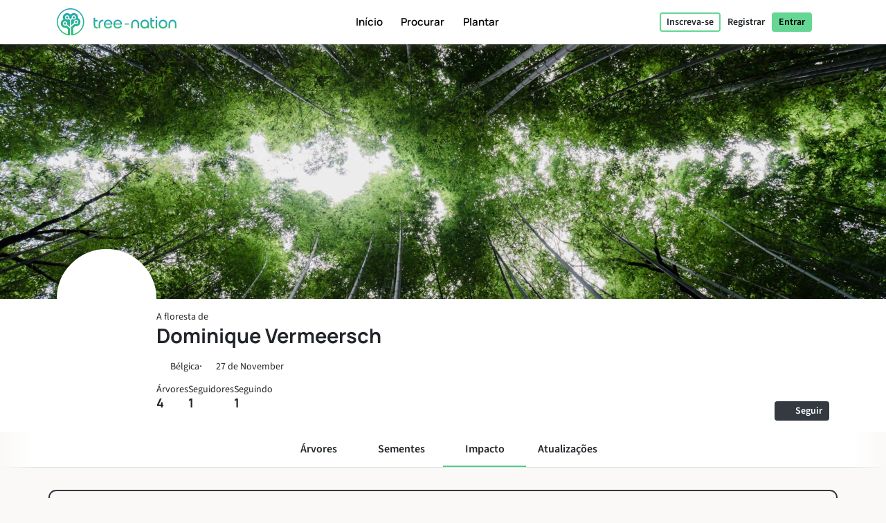

--- FILE ---
content_type: text/html; charset=UTF-8
request_url: https://tree-nation.com/pt/perfil/impacto/dominique-vermeersch
body_size: 108240
content:
<!DOCTYPE html>
<html lang="pt">
<head>
    <meta charset="utf-8">
<meta name="csrf-token" content="oyR4G3JlWHrqx4y7WQR2SzW3ATqMgcWg0PA0dSkg">
<meta name="viewport" content="width=device-width, initial-scale=1.0, minimum-scale=1.0, maximum-scale=1.0, user-scalable=0">
<meta name="apple-mobile-web-app-capable" content="yes">
<meta name="apple-mobile-web-app-status-bar-style" content="black">
<link rel="canonical" href="https://tree-nation.com/en/profile/impact/dominique-vermeersch" />
<link rel="alternate" hreflang="x-default" href="https://tree-nation.com/en/profile/impact/dominique-vermeersch" />
    
<link rel="alternate" hreflang="en" href="https://tree-nation.com/en/profile/impact/dominique-vermeersch" />
    
<link rel="alternate" hreflang="fr" href="https://tree-nation.com/fr/profil/impact/dominique-vermeersch" />
    
<link rel="alternate" hreflang="es" href="https://tree-nation.com/es/perfil/impacto/dominique-vermeersch" />
    
<link rel="alternate" hreflang="it" href="https://tree-nation.com/it/profilo/impatto/dominique-vermeersch" />
    
<link rel="alternate" hreflang="pt" href="https://tree-nation.com/pt/perfil/impacto/dominique-vermeersch" />
    
<link rel="alternate" hreflang="de" href="https://tree-nation.com/de/profil/auswirkung/dominique-vermeersch" />

<title>Floresta de Dominique Vermeersch | Tree-Nation Árvores da floresta</title>
<meta property="description" content="Descubra como Dominique Vermeersch reflorestar o planeta">
<meta property="og:description" content="Descubra como Dominique Vermeersch reflorestar o planeta">
<meta property="og:title" content="Floresta de Dominique Vermeersch | Tree-Nation Árvores da floresta">
<meta property="og:image" itemprop="image" content="https://treenation-uploads.s3.eu-central-1.amazonaws.com/user-o7tZhAC2DEcfBsmp57W9.jpg">
<meta property="og:url" content="https://tree-nation.com/pt/perfil/impacto/dominique-vermeersch">
<meta property="og:type" content="website">

<meta property="twitter:site" content="@treenation">
<meta property="twitter:card" content="summary_large_image">
<meta property="twitter:title" content="Floresta de Dominique Vermeersch | Tree-Nation Árvores da floresta">
<meta property="twitter:description" content="Descubra como Dominique Vermeersch reflorestar o planeta">
<meta property="twitter:image" content="https://treenation-uploads.s3.eu-central-1.amazonaws.com/user-o7tZhAC2DEcfBsmp57W9.jpg">

<meta property="fb:app_id" content="815558555221732" />
<link rel="apple-touch-icon" sizes="180x180" href="https://tree-nation.com/images/favicon/apple-touch-icon.png">
    <link rel="icon" type="image/png" sizes="32x32" href="https://tree-nation.com/images/favicon/favicon-32x32.png">
    <link rel="icon" type="image/png" sizes="16x16" href="https://tree-nation.com/images/favicon/favicon-16x16.png">
<link rel="manifest" href="https://tree-nation.com/images/favicon/site.webmanifest">
<link rel="mask-icon" href="https://tree-nation.com/images/favicon/safari-pinned-tab.svg" color="#5bbad5">
<meta name="msapplication-TileColor" content="#65d693">
<meta name="theme-color" content="#65d693">

<!-- Local Fonts -->
<link href="https://tree-nation.com/fonts/manrope.css" rel="stylesheet">
<link href="https://tree-nation.com/fonts/source-sans-pro.css" rel="stylesheet">

<!--Font Awesome Custom Kit-->
<script src="https://kit.fontawesome.com/138d657c96.js" crossorigin="anonymous"></script>
    <link rel="preload" as="style" href="https://tree-nation.com/build/assets/app-BmriGEEo.css" /><link rel="preload" as="style" href="https://tree-nation.com/build/assets/vendor-Dn3Mmh--.css" /><link rel="preload" as="style" href="https://tree-nation.com/build/assets/app-DhLa0GeC.css" /><link rel="modulepreload" href="https://tree-nation.com/build/assets/app-BJ2p2VSO.js" /><link rel="modulepreload" href="https://tree-nation.com/build/assets/vendor-djZZ1wQ6.js" /><link rel="stylesheet" href="https://tree-nation.com/build/assets/app-BmriGEEo.css" /><link rel="stylesheet" href="https://tree-nation.com/build/assets/vendor-Dn3Mmh--.css" /><link rel="stylesheet" href="https://tree-nation.com/build/assets/app-DhLa0GeC.css" /><script type="module" src="https://tree-nation.com/build/assets/app-BJ2p2VSO.js"></script>    <!-- Google Tag Manager -->
    <script>
        (function(w,d,s,l,i){w[l]=w[l]||[];w[l].push({'gtm.start':
        new Date().getTime(),event:'gtm.js'});var f=d.getElementsByTagName(s)[0],
        j=d.createElement(s),dl=l!='dataLayer'?'&l='+l:'';j.async=true;j.src=
        'https://www.googletagmanager.com/gtm.js?id='+i+dl;f.parentNode.insertBefore(j,f);
        })(window,document,'script','dataLayer','GTM-TG7NJ32');
    </script>
    <!-- End Google Tag Manager -->
    
        <!-- Google Analytics - Load asynchronously -->
    <script>
        // Lazy load Google Analytics after user interaction or 2 seconds
        function loadGoogleAnalytics() {
            if (window.gaLoaded) return;
            window.gaLoaded = true;
            
            (function(i,s,o,g,r,a,m){i['GoogleAnalyticsObject']=r;i[r]=i[r]||function(){
            (i[r].q=i[r].q||[]).push(arguments)},i[r].l=1*new Date();a=s.createElement(o),
            m=s.getElementsByTagName(o)[0];a.async=1;a.src=g;m.parentNode.insertBefore(a,m)
            })(window,document,'script','https://www.google-analytics.com/analytics.js','ga');

            ga('create', 'UA-889122-1', 'auto');
            ga('send', 'pageview');
        }
        
        // Load on user interaction or after 2 seconds
        ['scroll', 'click', 'touchstart'].forEach(event => {
            window.addEventListener(event, loadGoogleAnalytics, { once: true, passive: true });
        });
        setTimeout(loadGoogleAnalytics, 2000);
    </script>
    <!-- End Google Analytics -->

    <!-- Facebook Pixel Code -->
    <script>
        !function(f,b,e,v,n,t,s)
        {if(f.fbq)return;n=f.fbq=function(){n.callMethod?
        n.callMethod.apply(n,arguments):n.queue.push(arguments)};
        if(!f._fbq)f._fbq=n;n.push=n;n.loaded=!0;n.version='2.0';
        n.queue=[];t=b.createElement(e);t.async=!0;
        t.src=v;s=b.getElementsByTagName(e)[0];
        s.parentNode.insertBefore(t,s)}(window, document,'script',
        'https://connect.facebook.net/en_US/fbevents.js');
        fbq('init', '1495590350617888');
        fbq('track', 'PageView');
    </script>

    <noscript><img height="1" width="1" style="display:none" src="https://www.facebook.com/tr?id=1495590350617888&ev=PageView&noscript=1"/></noscript>
    <!-- End Facebook Pixel Code -->

    
    <script data-termly-config>
        window.TERMLY_CUSTOM_BLOCKING_MAP = {
            "maps.google.com": "essential",
            "youtube.com": "essential",
            "app.hubspot.com": "essential",
            "tree-nation.com": "essential",
        }
        </script>
    <!-- Cookies banner -->
    <script
        defer
        type="text/javascript"
        src="https://app.termly.io/resource-blocker/77420c7c-ab30-41a2-b03c-3b45adfda705?autoBlock=off"
        ></script>
    <!-- End Cookies banner -->

    <!-- TrustBox script -->
    <script type="text/javascript" src="//widget.trustpilot.com/bootstrap/v5/tp.widget.bootstrap.min.js" async></script>
    <!-- End TrustBox script -->

    <script type="application/ld+json">
        {
          "@context": "https://schema.org",
          "@type": "Organization",
          "name": "Tree Nation",
          "url": "https://tree-nation.com/",
          "logo": "https://tree-nation.com/images/tree-nation-logo.svg",
          "sameAs": [
            "https://www.facebook.com/treenation",
            "https://twitter.com/treenation",
            "https://www.instagram.com/treenation_org/",
            "https://www.flickr.com/photos/tree-nation"
          ]
        }
    </script>

    
        <script>
        window.env = "production";
        window.widgetsUrl = "https://widgets.tree-nation.com";
    </script>
</head>
<script>
    window.__footerLangs = {"en":{"id":1,"url":"https:\/\/tree-nation.com\/en\/profile\/impact\/dominique-vermeersch","name":"English"},"fr":{"id":2,"url":"https:\/\/tree-nation.com\/fr\/profil\/impact\/dominique-vermeersch","name":"Fran\u00e7ais"},"es":{"id":3,"url":"https:\/\/tree-nation.com\/es\/perfil\/impacto\/dominique-vermeersch","name":"Espa\u00f1ol"},"it":{"id":4,"url":"https:\/\/tree-nation.com\/it\/profilo\/impatto\/dominique-vermeersch","name":"Italiano"},"pt":{"id":5,"url":"https:\/\/tree-nation.com\/pt\/perfil\/impacto\/dominique-vermeersch","name":"Portugu\u00eas"},"de":{"id":7,"url":"https:\/\/tree-nation.com\/de\/profil\/auswirkung\/dominique-vermeersch","name":"Deutsch"}};
</script>
<body class=" tree-seed-list ">
    <div id="vueApp">
        <custom-router>
            <div id="no-content"></div>
        </custom-router>
    </div>
    <script>window.trans_texts = {"about_us":{"administration":"Administra\u00e7\u00e3o","ampi":"Amparo Estrada","belgium":"B\u00e9lgica","belgium_direction":"Avenue Louise 367, 1050 Bruxelas","business_development":"Desenvolvimento de neg\u00f3cios","ceo":"Fundador & CEO","citizens":"Cidad\u00e3os","co2_compensated":"CO2 compensado (kg)","companies":"Empresas","contact_us":"Voc\u00ea gostaria de entrar em contato?","contact_us_cta":"Fale conosco","corporate_partnerships":"Parcerias Corporativas","customer_support":"Atendimento ao cliente","design":"Design","filip":"Filip Jastrzebski","head_corporate_partnerships":"Gerente de Parcerias Corporativas","head_of_finance":"Finan\u00e7as","hectarees":"Hectares reflorestados","history":"Nossa hist\u00f3ria","history_p1":"A Tree-Nation foi fundada em 2006 por Maxime Renaudin. De um \u00fanico projeto no pa\u00eds mais seco e pobre do mundo, Nig\u00e9ria, o projeto evoluiu rapidamente para ajudar equipes locais de plantadores ao redor do mundo.","history_p2":"A Tree-Nation tem inovado constantemente e \u00e9 a criadora de muitas ferramentas que agora s\u00e3o comumente usadas por outras empresas em nosso setor. Em particular, a Tree-Nation inventou a \u00e1rvore virtual, depois a floresta online e muitas outras ferramentas de software a fim de fornecer uma solu\u00e7\u00e3o tecnol\u00f3gica \u00fanica destinada a eliminar a dist\u00e2ncia entre os projetos remotos e seus patrocinadores nos pa\u00edses desenvolvidos.","history_p3":"Reconhecida internacionalmente e tornando-se uma parceira oficial do PNUMA em 2007, a Tree-Nation evoluiu para ajudar mais de 17.500 empresas e mais de meio milh\u00e3o de usu\u00e1rios a plantar mais de 33 milh\u00f5es de \u00e1rvores em mais de 70 projetos de reflorestamento em 5 continentes.","in_the_press":"Tree-Nation na imprensa","information_tecnology":"Tecnologia da Informa\u00e7\u00e3o","lead_copywriter":"Lead Copywriter","maria_vilaro":"Maria Vilar\u00f3","marketing":"Gerente de Marketing","markus":"Markus F\u00f6rster","max":"Maxime Renaudin","mirjam":"Mirjam Kalisz","mission":"Nossa Miss\u00e3o","mission_p1":"Nossa miss\u00e3o \u00e9 reflorestar o mundo. O plantio de \u00e1rvores tem se mostrado uma das solu\u00e7\u00f5es mais eficientes para combater as Mudan\u00e7as Clim\u00e1ticas.","mission_p2":"Gra\u00e7as a nossos projetos de reflorestamento e conserva\u00e7\u00e3o, ajudamos a restaurar florestas, criar empregos, apoiar as comunidades locais e proteger a biodiversidade.","mission_p3":"Atrav\u00e9s da plataforma Tree-Nation pretendemos trazer uma solu\u00e7\u00e3o tecnol\u00f3gica para o problema do Desmatamento, respons\u00e1vel por cerca de 17% de todas as emiss\u00f5es causadoras das Mudan\u00e7as Clim\u00e1ticas.<br>Queremos usar a tecnologia para facilitar o plantio de \u00e1rvores e fornecer suporte, orienta\u00e7\u00e3o e solu\u00e7\u00f5es para cidad\u00e3os e empresas a fim de ajud\u00e1-los a caminhar em dire\u00e7\u00e3o a um futuro sustent\u00e1vel.","mission_p4":"Com 85% de todas as esp\u00e9cies terrestres vivendo nas florestas tropicais, cujas exist\u00eancias est\u00e3o intrinsecamente ligadas \u00e0s florestas, seu habitat, nos preocupamos em restaurar e preservar a biodiversidade para ajudar a evitar uma extin\u00e7\u00e3o em massa.","nestcitylab":"\u00a9 Nest City Lab","nicolas":"Nicolas Branellec","nina":"Nina Ramalho","office_in_the":"Escrit\u00f3rio da Tree-Nation no","offices":"Nossos escrit\u00f3rios","offices_p1":"Metade de nossa equipe est\u00e1 sediada na ensolarada Barcelona, Espanha, enquanto o restante est\u00e1 espalhado pelo mundo: Holanda, Qu\u00eania, Guatemala e Brasil.","philippa":"Philippa Attwood","philippe":"Philippe Van Mechelen","press":"Imprensa","press_p1":"Sinta-se \u00e0 vontade para navegar em nossa sala de imprensa e divulgar da melhor forma sobre sua parceria com a Tree-Nation. Se voc\u00ea estiver interessado em escrever um artigo sobre n\u00f3s, por favor entre em contato conosco aqui.","press_room":"Sala de imprensa","project_dev":"Gerente de Desenvolvimento de Projetos","projects":"Projetos de reflorestamento","reports":"Relat\u00f3rios financeiros","reports_link_label":"Relat\u00f3rios Financeiros da Tree-Nation","reports_p1":"A transpar\u00eancia \u00e9 a chave do que fazemos. Trabalhamos duro para disponibilizar todas as informa\u00e7\u00f5es sobre as \u00e1rvores que plantamos e como administramos os recursos.","slim":"Slim Ben Salah","spain":"Espanha","spain_direction":"C. \u00c0laba 100, 08018 Barcelona","subtitle":"A Tree-Nation permite aos cidad\u00e3os e empresas plantarem \u00e1rvores em todo o mundo e compensar suas emiss\u00f5es de CO2.","team":"Nosso time","team_p1":"Somos uma equipe multicultural, todos vindos de pa\u00edses e origens diferentes, mas todos motivados pela mesma miss\u00e3o: proteger nosso planeta e fazer parte do esfor\u00e7o coletivo para parar a mudan\u00e7a clim\u00e1tica.","team_p2":"Ao longo dos anos nossa equipe vem crescendo e atraindo muitas pessoas talentosas e muito dedicadas. E provavelmente h\u00e1 lugar para voc\u00ea tamb\u00e9m :)","title":"Sobre a Tree-Nation","trees_planted":"\u00c1rvores plantadas","view_on_map":"Ver no mapa","visit_nestcitylab":"Visite o Nest City Lab","willi":"Willi Maese"},"api":{"api_alt":"IOT (Internet Of Trees)","intro_title":"Descubra nossa API","service_description":"Gamifique as atividades da sua empresa vinculando qualquer a\u00e7\u00e3o a uma \u00c1rvore-Presente por meio de nossas op\u00e7\u00f5es de integra\u00e7\u00e3o.","service_title":"IOT (Internet Of Trees)","service_title_v2":"<span>Internet of<\/span><span class=\"text-primary2\">Trees<\/span>"},"auth":{"almost_done":"Falta pouco!","already_user":"J\u00e1 possui cadastro?","back_signin":"Voltar para o login","banned":"A sua conta n\u00e3o est\u00e1 ativa, contacte o suporte Tree-Nation.","birthdate":"Data de nascimento (opcional)","birthdate_explanation":"A sua idade ser\u00e1 sempre um dado confidencial, mas utilizaremos o seu anivers\u00e1rio para personalizar a sua experi\u00eancia na Tree-Nation e informar outros utilizadores da proximidade do seu anivers\u00e1rio (para que possam presente\u00e1-lo com \u00e1rvores!). Pode decidir de que forma nos permite utilizar a informa\u00e7\u00e3o do seu anivers\u00e1rio na sua p\u00e1gina de defini\u00e7\u00f5es.","change_to_login":"J\u00e1 \u00e9 cadastrado? Fa\u00e7a login!","change_to_register":"Ainda n\u00e3o se registou? Registe-se!","check_inbox":"Verifique sua caixa de entrada","citizen_account":"Conta individual \/ de funcion\u00e1rio","citizen_description":"Para indiv\u00edduos e funcion\u00e1rios","citizen_warning":"Junte-se \u00e0 Tree-Nation como um <b>indiv\u00edduo ou funcion\u00e1rio<\/b>. Plante e ofere\u00e7a \u00e1rvores aos seus amigos, jogue o jogo da semente, compense as emiss\u00f5es suas e de sua fam\u00edlia e muito mais!","come_on_in":"Entrar","company_account":"Conta empresarial","company_description":"Para propriet\u00e1rios de empresas","company_required":"O nome da empresa \u00e9 necess\u00e1rio para criar sua conta","company_warning":"Junte-se \u00e0 Tree-Nation como um <b>dono de neg\u00f3cio<\/b>. Plante \u00e1rvores para cada produto vendido, compense as emiss\u00f5es da sua equipe, presenteie \u00e1rvores para seus funcion\u00e1rios e muito mais!","confirm_age":"Confirme ser maior de idade","did_you_forget_password":"Esqueceu sua senha?","email_does_not_exist":"Este E-mail n\u00e3o existe","email_in_use":"Este e-mail j\u00e1 est\u00e1 em uso. V\u00e1 para Login.","email_missing":"\u00c9 necess\u00e1rio um e-mail para criar sua conta","email_sent":"E-mail enviado","email_sent_description":"Um e-mail foi enviado com as instru\u00e7\u00f5es para redefinir sua senha. Por favor, verifique sua pasta de spam caso o e-mail n\u00e3o apare\u00e7a na sua caixa de entrada.","email_sent_description_v2":"Um e-mail foi enviado para <b>:email<\/b> com as instru\u00e7\u00f5es para redefinir sua senha. <br\/> Se o e-mail n\u00e3o aparecer na sua caixa de entrada, por favor, verifique seu spam.","failed":"O nome de utilizador e a palavra-passe introduzidos n\u00e3o correspondem aos nossos registos. Confirme e tente novamente.","full_name_placeholder":"Seu nome completo","join_treenation":"Junte-se \u00e0 Tree-Nation","log_in":"Entrar","login_facebook":"Continuar com Facebook","login_google":"Continuar com Google","login_page_title":"Bem-vindo de volta, guardi\u00e3o da floresta!","login_register":"Entrar\/Registrar-se","login_reset_password":"Para alterar sua senha, siga as instru\u00e7\u00f5es no e-mail que acabamos de enviar para voc\u00ea.","login_to_treenation":"Inicie sess\u00e3o no Tree-Nation","login_with_facebook":"Inicie sess\u00e3o com o Facebook","lost_password":"Esqueci minha senha","lost_password_description":"Digite o e-mail utilizado no cadastro.","name_required":"\u00c9 necess\u00e1rio um nome para criar sua conta","new_password_description":"Entre e confirme sua nova senha.","new_password_placeholder":"Palavra-passe nova","new_password_successfull":"Sua senha foi alterada com sucesso.","newsletter_explanation":"Inscreva-se em nossa newsletter mensal.","not_registered_yet":"Ainda n\u00e3o possui cadastro?","not_user_found_for_given_email":"N\u00e3o foi encontrado nenhum usu\u00e1rio com esse e-mail.","or":"Ou","organization_website_placeholder":"Site da empresa","password_changed":"Senha alterada","password_validation":"A senha deve ter pelo menos 6 caracteres.","placeholder_email":"E-mail","placeholder_name":"Nome e sobrenome","placeholder_organization_name":"Nome da empresa","placeholder_password":"Senha","placeholder_password_collect":"Adicionar palavra-passe","please_change_your_password":"Reponha a sua palavra-passe.","please_change_your_password_description":"Melhoramos a seguran\u00e7a da p\u00e1gina Internet da Tree-Nation por forma a satisfazermos as mais elevadas normas de seguran\u00e7a. Por este motivos, enviamos-lhe um e-mail com uma hiperliga\u00e7\u00e3o para repor a sua palavra-passe.<br>Agradecemos a sua compreens\u00e3o.","please_reactivate_your_account":"A sua conta n\u00e3o est\u00e1 mais ativa.","please_reactivate_your_account_description":"A sua conta n\u00e3o est\u00e1 mais ativa. Enviamos um e-mail com um link para reativar sua conta.","recovery_email":"Enviar e-mail de recupera\u00e7\u00e3o","register_as_citizen":"Registar-se como Cidad\u00e3o","register_as_organization":"Registar-se como Empresa","register_create_account":"Criar conta","register_header":"Quase l\u00e1!","register_page_title":"Junte-se a n\u00f3s para reflorestar o mundo","register_subheader":"Conclua a cria\u00e7\u00e3o da conta de sua empresa para desfrutar a experi\u00eancia completa na Tree-Nation","repeat_password_error":"A palavra-passe e a confirma\u00e7\u00e3o n\u00e3o correspondem","repeat_password_placeholder":"Repita a nova senha","reset":"Alterar","reset_password":"Alterar senha","reset_your_password":"Reponha a sua palavra-passe","select_type_account":"Escolha o tipo de conta que deseja criar","sign_up":"Registe-se","skip_register":"Ignorar","terms_of_use_compliance":"Ao criar uma conta voc\u00ea aceita os nossos <a href=\"\/legal\/terms-of-use\" target=\"_blank\">termos de uso<\/a> e a nossa <a href=\"\/legal\/privacy-policy\" target=\"_blank\">pol\u00edtica de privacidade<\/a>","throttle":"Demasiadas tentativas de in\u00edcio de sess\u00e3o. Tente novamente daqui a :seconds segundos.","you_are_already_logged_in_with_another_user":"J\u00e1 tem sess\u00e3o iniciada com outro nome de utilizador. Atualize a sua p\u00e1gina!","you_are_not_logged_in":"N\u00e3o tem sess\u00e3o iniciada. Inicie sess\u00e3o para continuar!","your_age_will_stay_secret":"N\u00e3o se preocupe que a sua idade permanecer\u00e1 confidencial."},"auto-plant":{"alt_auto_plant_icon":"\u00cdcone Auto-Plantio","alt_megaphone_icon":"\u00cdcone do megafone","alt_mockup_banner":"Fa\u00e7a uma maquete de um computador com imagem da barra de notifica\u00e7\u00f5es inserida numa p\u00e1gina Internet","alt_plug_icon":"\u00cdcone de conex\u00e3o","alt_shovel_icon":"Mostrar \u00edcone","auto_plant":"Planta\u00e7\u00e3o automatizada","communicate_with_banner":"Comunique atrav\u00e9s com a nossa barra de notifica\u00e7\u00f5es","confirmation_cta":"Descubra suas novas \u00e1rvores","confirmation_p1":"Obrigado por sua contribui\u00e7\u00e3o. Suas primeiras \u00e1rvores est\u00e3o sendo plantadas e voc\u00ea receber\u00e1 um e-mail de confirma\u00e7\u00e3o.","confirmation_p1_b2b":"Obrigado por sua contribui\u00e7\u00e3o. Suas primeiras \u00e1rvores est\u00e3o sendo plantadas e voc\u00ea receber\u00e1 um e-mail de confirma\u00e7\u00e3o.","confirmation_p2":"Voc\u00ea merece um pouco de descanso! Seu plano est\u00e1 ativo, suas \u00e1rvores ser\u00e3o plantadas todos os meses. Parece que n\u00e3o h\u00e1 muito o que fazer. Ainda assim, nada o pro\u00edbe de plantar mais \u00e1rvores, oferecer algumas para amigos ou at\u00e9 mesmo plantar \u00e1rvores de gra\u00e7a com o jogo Semente.","confirmation_p2_b2b":"Seu plano agora est\u00e1 ativo, suas \u00e1rvores ser\u00e3o plantadas todos os meses. Antes de encerrarmos, n\u00e3o se esque\u00e7a de ativar seu Banner de Compromisso! Al\u00e9m disso, voc\u00ea pode verificar os outros compromissos que pode assumir. Nada o pro\u00edbe de plantar mais \u00e1rvores e oferecer algumas aos seus clientes ou funcion\u00e1rios :) ","confirmation_p3":"Obrigado e esperamos que goste do Tree-Nation!","confirmation_p3_b2b":"Obrigado e esperamos que goste do Tree-Nation!","confirmation_title":"Seu plano de plantio autom\u00e1tico agora est\u00e1 ativo!","get_banner":"Obtenha a sua barra de notifica\u00e7\u00f5es","how_it_works_description":"Auto-Plant \u00e9 nosso plano mensal mais simples. Voc\u00ea seleciona a quantidade de \u00e1rvores a plantar e apenas deixa o programa rodar. Todos os meses temos o cuidado de selecionar e plantar as \u00e1rvores para voc\u00ea. Tudo automatizado.","how_it_works_pretitle":"Como funciona","how_it_works_title":"Auto-Plant \u00e9 um plano mensal automatizado com um n\u00famero fixo de \u00e1rvores","how_we_select_your_trees":"Como selecionamos as suas \u00e1rvores mensalmente","insert_free_banner":"Adicione facilmente a sua barra de notifica\u00e7\u00f5es GRATUITA","insert_free_banner_description":"Em combina\u00e7\u00e3o com o seu plantio autom\u00e1tico, voc\u00ea pode usar este banner como uma maneira f\u00e1cil de exibir e se comunicar sobre o seu compromisso de plantio de \u00e1rvores e vincular a sua floresta. Al\u00e9m disso, apenas por t\u00ea-lo em seu site, este banner plantar\u00e1 1 \u00e1rvore gratuitamente todos os meses.","minimum_co2_offset":"Compensa\u00e7\u00e3o mensal m\u00ednima de CO2","month":"\/m\u00eas","no_name_1":"Plantado automaticamente","no_name_1_description":"Nenhuma a\u00e7\u00e3o manual \u00e9 necess\u00e1ria. As \u00e1rvores s\u00e3o plantadas e adicionadas automaticamente em sua floresta. Voc\u00ea receber\u00e1 um e-mail para inform\u00e1-lo quando suas \u00e1rvores chegarem.","no_name_3":"Uma sele\u00e7\u00e3o \u00fatil","no_name_3_description":"O Auto-Plant pode ser simples, mas tamb\u00e9m extremamente \u00fatil. Com este plano, voc\u00ea basicamente permite que os especialistas em silvicultura da Tree-Nation cuidem da escolha das esp\u00e9cies a serem plantadas para voc\u00ea. Isso \u00e9 \u00f3timo porque nos permite priorizar os projetos que mais precisam de \u00e1rvores ou esp\u00e9cies importantes para plantar.","no_name_4":"Foco na diversidade","no_name_4_description":"Ao mesmo tempo nos preocupamos em trazer uma grande variedade de esp\u00e9cies para voc\u00ea descobrir. Com mais de 400 esp\u00e9cies dispon\u00edveis para plantar, a sele\u00e7\u00e3o de esp\u00e9cies Auto-Plant \u00e9 um \u00f3timo programa para promover a biodiversidade. ","partner":"Parceiro","plan_four":"Terra","plan_one":"Rebentos","plan_three":"Floresta","plan_two":"\u00c1rvore","plant_trees_automatically":"Novas esp\u00e9cies a cada m\u00eas","plant_trees_automatically_description":"Todos os meses, entre todos os nossos projetos, cuidamos de fazer uma grande sele\u00e7\u00e3o de esp\u00e9cies de \u00e1rvores para plantar para voc\u00ea.","planted_monthly":"\u00e1rvores plantadas mensalmente","plug_and_play":"Plug and Play","plug_and_play_description":"Defina rapidamente seu plano e voc\u00ea estar\u00e1 pronto para comunicar seu compromisso com o planeta. Use nossas pr\u00f3prias ferramentas de comunica\u00e7\u00e3o para tornar isso mais f\u00e1cil.","required":"Exigido","service_description":"Selecione uma quantidade fixa de \u00e1rvores para plantar todo m\u00eas","smart_banner":"Barra de notifica\u00e7\u00f5es inteligente","use_customizable_banners":"Utilize as suas barras de notifica\u00e7\u00e3o personaliz\u00e1veis","use_customizable_banners_description":"Esta op\u00e7\u00e3o ainda n\u00e3o est\u00e1 dispon\u00edvel."},"auto_plant_banner":{"add_smart_banner":"Adicionar uma barra de notifica\u00e7\u00f5es inteligente \u00e0 sua p\u00e1gina Internet","add_smart_banner_description":"Em qualquer p\u00e1gina do seu site, voc\u00ea pode adicionar um belo banner panor\u00e2mico explicando seu compromisso e vinculando \u00e0 sua floresta. ","communication":"Ligado","copy_and_paste_banner":"Copie e cole este c\u00f3digo na sua p\u00e1gina Internet:"},"cards":{"carbon_catchers":"#CarbonCatchers","carbon_catchers_desc":"An\u00e1lise aprofundada de onde e como emitimos CO2.","challenge":"O Desafio","challenge_desc":"Descubra por que \u00e9 urgente plantar \u00e1rvores.","climate_dictionary":"#ClimateDictionary","climate_dictionary_desc":"Explica\u00e7\u00e3o de palavras-chave espec\u00edficas usadas frequentemente na ci\u00eancia clim\u00e1tica.","co2_neutral_label":"Selo inteligente Net Zero Site Net","co2_neutral_label_desc":"Um selo inteligente que torna seu site livre de emiss\u00f5es!","corporate_services":"Apresenta\u00e7\u00e3o dos nossos servi\u00e7os corporativos","corporate_services_desc":"Descubra como o podemos ajudar a integrar \u00e1rvores na sua atividade.","dictionary":"#ClimateDictionary","dictionary_desc":"Leia sobre a ci\u00eancia por tr\u00e1s dos principais chav\u00f5es clim\u00e1ticos.","download_pdf":"Baixar PDF","forest_facts":"#ForestFacts","forest_facts_desc":"O status do mundo e do clima por meio de fatos visuais.","go_to_all_services":"Ir a todos os servi\u00e7os","go_to_product_page":"Ir para a p\u00e1gina dos servi\u00e7os","go_to_project_page":"V\u00e1 para a p\u00e1gina do projeto","go_to_projects_page":"Ir para a p\u00e1gina de Projetos","one_product_one_tree":"Produto Net Zero","one_product_one_tree_desc":"Uma solu\u00e7\u00e3o automatizada para vincular as suas vendas de com\u00e9rcio eletr\u00f3nico as \u00e1rvores plantadas.","projects_overview":"Vis\u00e3o geral dos projetos Tree-Nation","projects_overview_desc":"Descubra nossos principais projetos, nossa metodologia, e nossas ferramentas de rastreabilidade."},"co2-neutral":{"choose_plan":"Selecione o que pretende neutralizar","choose_plan_desc":"Com os seguintes planos pode compensar as emiss\u00f5es da sua empresa. Cada plano \u00e9 complementar em rela\u00e7\u00e3o aos outros, considerando que neutralizam diferentes emiss\u00f5es. Pode selecionar 1, 2 ou 3 planos complementares para se tornar neutro em termos de emiss\u00f5es de carbono.","co2_neutral":"Neutraliza\u00e7\u00e3o de CO2","coming_soon":"Em breve!","employee_desc":"Este plano neutraliza diretamente as emiss\u00f5es relacionadas com os funcion\u00e1rios, os seus espa\u00e7os de escrit\u00f3rio, a eletricidade no trabalho, a alimenta\u00e7\u00e3o, pequenos materiais de escrit\u00f3rio e dist\u00e2ncias curtas de viagem.","employee_month":"funcion\u00e1rio\/m\u00eas","faq":"Perguntas Frequentes","faq_co2_include_tree":"As minhas compensa\u00e7\u00f5es de CO2 incluem as \u00e1rvores plantadas?","faq_how_calculate":"De que forma s\u00e3o feitos os c\u00e1lculos?","faq_how_calculate_p1":"EQUIPE NET ZERO: A m\u00e9dia total anual de emiss\u00f5es de um funcion\u00e1rio administrativo \u00e9 de 3 toneladas de CO2 por ano, de acordo com um estudo franc\u00eas da Sinteo\/ARSEG. Estes n\u00fameros s\u00e3o ent\u00e3o adaptados \u00e0 m\u00e9dia europeia de emiss\u00f5es de 3,6 toneladas de CO2\/ano. Este estudo tem em considera\u00e7\u00e3o o consumo de energia, \u00e1gua, papel, o ativo fixo e viagens de neg\u00f3cio curtas.","faq_offset_products":"Produto Net Zero, como funciona?","faq_offset_team":"Equipe Net Zero, como funciona?","faq_offset_team_p1":"O servi\u00e7o Equipe Net Zero lhe permite compensar todas as emiss\u00f5es de CO2 de sua empresa que est\u00e3o relacionadas \u00e0 sua equipe. Este programa \u00e9 adequado para todos os tipos de neg\u00f3cios.","faq_offset_team_p2":"Este programa oferece uma maneira simples de estimar suas emiss\u00f5es, mantendo-se preciso e adaptando-se ao tamanho da sua empresa. Para muitas empresas de servi\u00e7o, sem produ\u00e7\u00e3o f\u00edsica e com a maioria de suas atividades atr\u00e1s de uma mesa, este ser\u00e1 o principal centro de emiss\u00f5es a compensar.","faq_offset_team_p3":"A m\u00e9dia total anual de emiss\u00f5es de um funcion\u00e1rio administrativo varia entre 3 e 3,6 toneladas de CO2 por ano. Esta m\u00e9dia foi calculada com base na an\u00e1lise francesa da Sinteo\/ARSEG e posteriormente adaptada \u00e0 m\u00e9dia europeia.","faq_offset_team_p4":"Mensalmente, a Tree-Nation ir\u00e1 plantar as suas \u00e1rvores, selecionando cuidadosamente as esp\u00e9cies que garantam a neutraliza\u00e7\u00e3o correspondente de CO2 do programa escolhido.","faq_offset_team_p5":"Mensalmente, cada um dos seus funcion\u00e1rios (ou se preferir, apenas voc\u00ea) ser\u00e1 informado por e-mail sobre as novas \u00e1rvores que plantamos em seu nome. Ir\u00e3o descobrir as esp\u00e9cies\\sele\u00e7\u00e3o do m\u00eas, cuidadosamente selecionadas pelos peritos em silvicultura da Tree-Nation. Com um enfoque forte em esp\u00e9cies com elevado potencial de capta\u00e7\u00e3o de carbono, a nossa sele\u00e7\u00e3o tamb\u00e9m pretende que a sua equipa descubra novas esp\u00e9cies e projetos de planta\u00e7\u00e3o.","faq_offset_tons":"Compensa\u00e7\u00e3o por Toneladas, como funciona?","faq_offset_travels":"Neutralizar viagens, de que forma?","faq_personalized_project":"Tenho um projeto personalizado, o que devo fazer?","faq_personalized_project_p1":"Contate-nos atrav\u00e9s do nosso <a href=\"\/contact-us\">formul\u00e1rio de contacto<\/a> para explicar o seu projeto e deixar os seus contactos. Iremos contact\u00e1-lo de volta com a maior brevidade. Obrigado!","number_of_tons":"N\u00famero de toneladas a neutralizar por m\u00eas","offset":"Compensar!","offset_by_employee_description":"As suas \u00e1rvores ser\u00e3o plantadas mensalmente, de forma a neutralizar 12 toneladas de CO2 ao ano por funcion\u00e1rio.","offset_products_pretitle":"CO2 Neutro","offset_products_title":"Produto Net Zero","offset_team_pretitle":"CO2 Neutro","offset_team_title":"Equipe Net Zero","offset_tons_description":"Plantaremos as suas \u00e1rvores mensalmente por forma a neutralizar o n\u00famero de toneladas de CO2 necess\u00e1rio.","offset_tons_title":"Compensa\u00e7\u00e3o por Toneladas","offset_travels_pretitle":"CO2 Neutro","offset_travels_title":"Neutralizar viagens","products_desc":"Este servi\u00e7o permite-lhe neutralizar a sua produ\u00e7\u00e3o. Baseia-se na an\u00e1lise das suas emiss\u00f5es. Ideal para: Ind\u00fastria, manufatura, com\u00e9rcio eletr\u00f3nico...","service_description":"Neutralize uma parte ou a totalidade das emiss\u00f5es de CO2 da sua empresa.","this_plan_includes":"O que cobre o plano:","tons_desc":"Neutralize uma quantidade espec\u00edfica de emiss\u00f5es de CO2. (Para uma compensa\u00e7\u00e3o superior a 500 toneladas, entre em contacto connosco).","tons_title":"Compensa\u00e7\u00e3o por Toneladas","tons_to_offset":"Neutraliza\u00e7\u00e3o de CO2 em toneladas:","total_tons_of_co2":"Total de toneladas de CO2","travels_desc":"Este servi\u00e7o permite-lhe neutralizar todas as suas viagens individuais ou de equipa. Avi\u00e3o, autom\u00f3vel, autocarro, mota, comboio, barco, abrangemos tudo."},"co2_study":{"service_description":"Ajudamo-lo a entender de onde v\u00eam as suas emiss\u00f5es de CO2.","service_title":"Estudo de CO2e"},"comments":{"comment_placeholder":"Escreva um coment\u00e1rio\u2026","comments":"Coment\u00e1rios","delete_comment":"Excluir coment\u00e1rio","hide_comments":"ocultar coment\u00e1rios","number_comments":":number coment\u00e1rios","planter":"Plantador","submit_comment":"Submeter coment\u00e1rio"},"contact-us":{"contact_us_title":"Contate-Nos","title":"Contate-Nos"},"contributions":{"billing":"Faturamento","filter_all_receipts":"Todos os recibos","filter_payment_receipts":"Faturas","history_of_contributions":"Hist\u00f3rico de Contribui\u00e7\u00f5es","no_contributions":"Voc\u00ea n\u00e3o tem contribui\u00e7\u00f5es recorrentes no momento.","no_contributions_desc":"Nossas ferramentas de automa\u00e7\u00e3o inteligente podem cuidar de fazer o plantio para voc\u00ea de forma recorrente."},"credit":{"account_credited":"Conta creditada","account_credited_desc":"Pode come\u00e7ar a plantar utilizando os seus cr\u00e9ditos. Feliz planta\u00e7\u00e3o!","account_credited_title":"A sua conta foi creditada","auto-recharge":"Coment\u00e1rio automatizado","autorefill":"Ativar a renova\u00e7\u00e3o autom\u00e1tica","buy_credits_page_title":"Credite a sua conta","choose_amount":"Credite a sua conta com o montante escolhido:","choose_credit_options":"Selecione as suas op\u00e7\u00f5es de cr\u00e9dito","choose_reccurency":"Credite a minha conta com este montante\u2026","choose_recurrency":"Deseja que os cr\u00e9ditos sejam renovados automaticamente?","credit_account_desc":"Evite ter que usar seu m\u00e9todo de pagamento cada vez que quiser plantar uma \u00e1rvore.","credit_account_title":"Credite a sua conta","credits_amount":"Montantes de cr\u00e9dito","min_amount_error":"A quantia m\u00ednima a creditar na sua conta \u00e9 de 10 \u20ac","other_amount":"Outra quantidade","pay_and_credit":"Pagar e creditar","receipt_tree_credits":"Cr\u00e9ditos de \u00c1rvores","start_planting_trees_now":"Plante \u00e1rvores agora","total":"Total","using_tree_credits":"(Utilizando os seus cr\u00e9ditos de \u00e1rvores)","your_payment_information":"Sua informa\u00e7\u00e3o de pagamento"},"database":{"environment_director":"Environment Director","forum_categories_bugs":"Erros e sugest\u00f5es","forum_categories_faq":"PERGUNTAS E RESPOSTAS FREQUENTES","forum_categories_faq_companies":"PERGUNTAS E RESPOSTAS FREQUENTES - Empresas","forum_categories_general":"Generalidades","impact_co2_compensation":"Neutraliza\u00e7\u00e3o de CO2","impact_co2_compensation_description":"Projetos de planta\u00e7\u00e3o assinalados com este s\u00edmbolo t\u00eam excelentes caracter\u00edsticas de neutraliza\u00e7\u00e3o de emiss\u00f5es de carbono.","impact_conservation":"Preserva\u00e7\u00e3o","impact_conservation_desc":"O projeto trabalha para alcan\u00e7ar a sa\u00fade florestal e a biodiversidade para o benef\u00edcio e a sustentabilidade das gera\u00e7\u00f5es atuais e futuras.","impact_conservation_description":"Projetos de planta\u00e7\u00e3o que preservam \u00e1reas de floresta para benef\u00edcio e sustentabilidade de gera\u00e7\u00f5es futuras.","impact_ecotourism":"Ecoturismo","impact_ecotourism_desc":"O projeto acomoda h\u00f3spedes em programas de ecoturismo.","impact_ecotourism_description":"Projetos de planta\u00e7\u00e3o que podem acomodar pessoas em programas de ecoturismo.","impact_fauna_preservation":"Preserva\u00e7\u00e3o da fauna","impact_fauna_preservation_description":"Projetos de planta\u00e7\u00e3o que protegem ou ajudam esp\u00e9cies animais","impact_infrastructures":"Infraestruturas","impact_infrastructures_description":"Alguns projetos de infraestruturas s\u00e3o desenvolvidos nas planta\u00e7\u00f5es.","impact_reforestation":"Reflorestamento","impact_reforestation_desc":"O projeto consiste em plantar \u00e1rvores para restabelecer a cobertura florestal em uma \u00e1rea que foi desmatada.","impact_reforestation_description":"O objetivo prim\u00e1rio de todos os projetos Tree-Nation \u00e9 a refloresta\u00e7\u00e3o e floresta\u00e7\u00e3o do nosso planeta.","impact_scientific_research":"Pesquisa cient\u00edfica","impact_scientific_research_desc":"Projetos de plantio que podem receber financiamento destinado \u00e0 pesquisa cient\u00edfica.","impact_scientific_research_description":"Projetos de planta\u00e7\u00e3o que podem receber financiamento destinado \u00e0 investiga\u00e7\u00e3o cient\u00edfica.","impact_students_internship":"Estudantes e Volunt\u00e1rios","impact_students_internship_desc":"Projetos de acolhimento de estudantes em contexto de est\u00e1gios ou de acolhimento de volunt\u00e1rios.","impact_students_internship_description":"Projetos que recebem estudantes para internato e\/ou recebem volunt\u00e1rios.","project_status_affiliated":"Afliliados","project_status_closed":"Fechado","project_status_headquarters":"Sede","project_status_in_construction":"Em constru\u00e7\u00e3o","project_status_independent":"Independente","region_climate_types_boreal":"Boreal","region_climate_types_cool_temperature":"Temperatura fria","region_climate_types_default":"Predefinido","region_climate_types_dry":"\u00c1rido","region_climate_types_subtropical":"Subtropical","region_climate_types_temperate":"Temperado","region_climate_types_tropical":"Tropical","sen_front_dev":"Senior Frontend Engineer","specie_categories_endangered":"Em perigo","specie_categories_fast_growing":"Crescimento r\u00e1pido","specie_categories_fauna_protection":"Prote\u00e7\u00e3o da fauna","specie_categories_fertilization":"Agroflorestal","specie_categories_fertilization_desc":"O projeto consiste na planta\u00e7\u00e3o de \u00e1rvores em terras agr\u00edcolas para m\u00faltiplos fins, incluindo o uso agr\u00edcola de \u00e1rvores, combinado com culturas agr\u00edcolas e\/ou pecu\u00e1ria.","specie_categories_flowering_plant":"Planta","specie_categories_magestic":"Majestosa","specie_categories_medicinal":"Medicinal","specie_categories_nutritional":"Nutricional","specie_conservation_statuses_critical":"Em perigo cr\u00edtico (CR)","specie_conservation_statuses_endangered":"Em perigo (EN)","specie_conservation_statuses_extinct":"Extinta na natureza (EW)","specie_conservation_statuses_least_concern":"Pouco preocupante (LC)","specie_conservation_statuses_near_threatened":"Quase amea\u00e7ada (NT)","specie_conservation_statuses_vulnerable":"Vulner\u00e1vel (VU)","specie_foliage_types_deciduous":"Dec\u00eddua","specie_foliage_types_evergreen":"Perene","specie_foliage_types_semi_deciduous":"Semidec\u00eddua","specie_foliage_types_semi_evergreen":"Semiperene","specie_growth_patterns_default":"Padr\u00e3o","specie_growth_patterns_fast":"R\u00e1pido","specie_growth_patterns_fastest_growing":"Mais r\u00e1pido","specie_growth_patterns_moderate":"Moderado","specie_growth_patterns_slow":"Lento","specie_origin_types_native":"Nativa","specie_origin_types_rare":"Raras","specie_origin_types_semi_exotic":"Ex\u00f3tica","specie_origin_types_semi_threatened":"Amea\u00e7ado de extin\u00e7\u00e3o","specie_uses_adhesive":"Adesivo","specie_uses_alimentation_oil":"\u00d3leo aliment\u00edcio","specie_uses_animal_nutrition":"Nutri\u00e7\u00e3o animal","specie_uses_beekiping":"Apicultura","specie_uses_carpentry_wood":"Madeira para carpintaria","specie_uses_coloring":"Colorir","specie_uses_cosmetic":"Cosm\u00e9ticas","specie_uses_craftwork":"Artesanato","specie_uses_fibre_and_rope":"Fibra e corda","specie_uses_fodder":"Forragem","specie_uses_folkloric_importance":"Import\u00e2ncia cultural","specie_uses_food_packaging":"Embalagem de alimentos","specie_uses_fruit_trees":"\u00c1rvores frut\u00edferas","specie_uses_historic_importance":"Import\u00e2ncia hist\u00f3rica","specie_uses_human_nutrition":"Nutri\u00e7\u00e3o humana","specie_uses_insecticide":"Inseticidas","specie_uses_land_reclamation":"Recupera\u00e7\u00e3o de terras","specie_uses_modern_medicine":"Medicina moderna","specie_uses_oil_essentials":"\u00d3leos essenciais","specie_uses_ornamental":"Ornamental","specie_uses_pulp_and_papers":"Celulose e papel","specie_uses_resin_and_gum":"Resina e goma","specie_uses_shade":"Sombra","specie_uses_tannin":"Tanino","specie_uses_tradicional_medicine":"Medicina tradicional","specie_uses_vegetal_fence":"Veda\u00e7\u00e3o vegetal","specie_uses_wood_for_construction":"Madeira para constru\u00e7\u00e3o","specie_uses_wood_fuel":"Combust\u00edvel de madeira","species_invasive_type_invasive":"Invasora","species_invasive_type_non_invasive":"N\u00e3o invasora","species_invasive_type_potentially_invasive":"Potencialmente invasivo","team_role_QA_1":"Seeding Success Specialist","team_role_QA_2":"QA","team_role_QA_autom_1":"Root Quality Keeper","team_role_QA_autom_2":"QA Automation Engineer","team_role_UI_UX_1":"Seed Sower of Tree Experience","team_role_UI_UX_2":"UX\/UI Designer","team_role_acc_mngr_1":"Forest Success Manager","team_role_acc_mngr_2":"Account Manager","team_role_africa_project_mngr_1":"Woodland Guardian","team_role_africa_project_mngr_2":"Regional Project Manager Africa","team_role_be_dev_1":"Internal Ecosystem Builder","team_role_be_dev_2":"Back End Developer","team_role_biz_dev_mngr_1":"Forest Development Manager","team_role_biz_dev_mngr_2":"Business Development Manager","team_role_board":"Board Advisor","team_role_bu_mngr_1":"Forest Layer Manager","team_role_bu_mngr_2":"Business Unit Manager","team_role_ceo_1":"Climate Executive Officer","team_role_ceo_2":"CEO & Founder","team_role_certif_expert_1":"Woodland Standard Keeper","team_role_certif_expert_2":"Forestry Certification Expert","team_role_cgo_1":"Climate Growth Officer","team_role_cgo_2":"Co-CEO","team_role_communications_intern":"Communications Intern","team_role_crm_mngr":"CRM Manager","team_role_customer_supp_mngr_1":"Planting Advice Manager","team_role_customer_supp_mngr_2":"Head of Customer Support","team_role_customer_support_1":"Planting Advice Specialist","team_role_customer_support_2":"Customer Support","team_role_data_ops_1":"Preservation Analyst","team_role_data_ops_2":"Data & Operations","team_role_env_director":"Environment & Operations Director","team_role_exec_assist_1":"Ecosystem Organizer Manager","team_role_exec_assist_2":"Executive Assitant","team_role_fe_dev_1":"External Ecosystem Builder","team_role_fe_dev_2":"Frontend Developer","team_role_finance_assist_1":"Vault Keeper Assistant","team_role_finance_assist_2":"Finance Assistant","team_role_finance_dir_1":"Forest Investment Director","team_role_finance_dir_2":"Finance Director","team_role_fs_dev_1":"Symbiotic Ecosystem Builder","team_role_fs_dev_2":"Full Stack Developer","team_role_head_finance_1":"Trees Vault Keeper","team_role_head_finance_2":"Head of Finance","team_role_head_supply_1":"Seeds Asset Keeper","team_role_head_supply_2":"Stock Manager","team_role_help_desk_1":"Forest Guide Specialist","team_role_help_desk_2":"Help Desk & Automation Specialist","team_role_hr_1":"Forest Harmony Keeper","team_role_hr_2":"Head of People","team_role_hs":"Head of Sales","team_role_latam_project_mngr_2":"Regional Project Manager LATAM","team_role_marketing_mngr":"Marketing Manager","team_role_marketing_mngr_1":"Tree Whisperer","team_role_marketing_mngr_2":"Brand Marketing Manager","team_role_ops_dir_1":"Root System Planner","team_role_ops_dir_2":"Head of Operations","team_role_prod_owner_1":"Seedling Sorcerer","team_role_prod_owner_2":"Product Manager","team_role_project_coord_1":"Evergreen Reforestation Steward","team_role_project_coord_2":"Head of the Reforestation Department","team_role_project_dev_mngr_2":"Projects Development Manager","team_role_refo_project_mngr_1":"Woodland Whisperer","team_role_refo_project_mngr_2":"Reforestation Impact Manager","team_role_sdr":"Sales Development Representative","team_role_senior_acc_mngr_1":"Head of Forest Success","team_role_senior_acc_mngr_2":"Senior Account Manager","team_role_tech_lead_1":"Lead Ecosystem Gardener","team_role_tech_lead_2":"Tech Lead","team_role_transl_mngr_assist_1":"Forest Word Wizard","team_role_transl_mngr_assist_2":"Translation Management Assistant","team_role_translation_mngr_1":"Forest Language Manager","team_role_translation_mngr_2":"Translation Manager","update_status_expected_this_year":"Estimado este ano","update_status_funded":"Financiado","update_status_placed_in_nursery":"Colocado em viveiro","update_status_planted":"Plantado"},"default":{"3_steps_for_climate":"3 passos f\u00e1ceis para um impacto Positivo para o Clima","CO2":"CO2:","FAQ_answer_01":"Isso \u00e9 \u00f3timo. A Tree-Nation foi criada para isso. Mas um compromisso vari\u00e1vel exige disciplina de voc\u00ea para faz\u00ea-lo de forma consistente todo m\u00eas. Se voc\u00ea quer fazer parte da nossa miss\u00e3o de um trilh\u00e3o de \u00e1rvores, entender\u00e1 que esse desafio extremo requer toda a ajuda que pudermos obter. N\u00e3o podemos dedicar nossa equipe para ficar lembrando nossos patrocinadores se eles cumpriram seu compromisso do m\u00eas. Isso n\u00e3o \u00e9 realista para alcan\u00e7ar nosso objetivo. Por isso, pedimos a cada patrocinador corporativo que comece com um compromisso. Um compromisso \u00e9 como um seguro para o planeta. \u00c9 um compromisso fixo e duradouro. N\u00e3o tem problema assumir um compromisso razo\u00e1vel inicialmente se voc\u00ea n\u00e3o tiver certeza sobre seus n\u00fameros. Mas pelo menos voc\u00ea come\u00e7a e faz parte da nossa miss\u00e3o. Depois, voc\u00ea pode investir algum tempo para configurar compromissos vari\u00e1veis acionados por API (dispon\u00edvel apenas em Premium & Marketplace). A melhor parte \u00e9 que voc\u00ea poder\u00e1 usar suas \u00e1rvores comprometidas para esses compromissos de API, ent\u00e3o isso n\u00e3o exigir\u00e1 or\u00e7amento extra de voc\u00ea.","FAQ_answer_02":"Com certeza! Entendemos que suas necessidades evoluem. Seu plano \u00e9 totalmente configur\u00e1vel e edit\u00e1vel, permitindo que voc\u00ea mude de planos, adicione\/remova automa\u00e7\u00f5es ou ajuste o uso.","FAQ_answer_03":"N\u00e3o h\u00e1 contrato - voc\u00ea apenas paga conforme o uso, m\u00eas a m\u00eas. Voc\u00ea pode cancelar a qualquer momento, mas lembre-se que tal cancelamento s\u00f3 ser\u00e1 efetivo ao final do per\u00edodo da assinatura atual.","FAQ_answer_04":"Se voc\u00ea exceder o valor do seu compromisso mensal, sua assinatura n\u00e3o ser\u00e1 interrompida, e voc\u00ea ser\u00e1 cobrado proporcionalmente com base no uso.","FAQ_answer_05":"Se voc\u00ea n\u00e3o plantar todas as suas \u00e1rvores manualmente ou atrav\u00e9s das nossas ferramentas de automa\u00e7\u00e3o, nosso sistema plantar\u00e1 automaticamente o n\u00famero exato de \u00e1rvores necess\u00e1rias para cumprir sua promessa mensal. Desta forma, voc\u00ea sempre honra seu Commitment com o planeta.","FAQ_question_01":"Minha empresa prefere vincular nosso compromisso a um servi\u00e7o ou a\u00e7\u00e3o espec\u00edfica em vez de um compromisso fixo","FAQ_question_02":"Eu consigo atualizar ou alterar meu plano?","FAQ_question_03":"Eu preciso assinar um contrato de longo prazo?","FAQ_question_04":"O que acontece se eu exceder o valor do meu compromisso?","FAQ_question_05":"Como posso aprender mais?","about_page_updates":"atualiza\u00e7\u00f5es","access_my_forest":"Acesse minha floresta","activities_afforestation":"Arboriza\u00e7\u00e3o","activities_afforestation_desc":"O projeto consiste em plantar \u00e1rvores para criar uma floresta em uma \u00e1rea que antes n\u00e3o era florestada.","activities_preservation":"Preserva\u00e7\u00e3o","activities_preservation_desc":"O projeto possui \u00e1reas protegidas da atividade industrial para ajudar a preservar esp\u00e9cies e ecossistemas saud\u00e1veis para o futuro, garantindo a sua sustentabilidade a longo prazo.","activities_water_management":"Gest\u00e3o de recursos h\u00eddricos","activities_water_management_desc":"O abastecimento de \u00e1gua faz parte da gest\u00e3o sustent\u00e1vel do projeto. Melhora a quantidade e a qualidade da \u00e1gua e contribui para a redu\u00e7\u00e3o dos riscos relacionados com a \u00e1gua, como as inunda\u00e7\u00f5es.","activity":"Atividade","add_a_comment":"Adicionar coment\u00e1rio","add_another_domain":"Adicionar outro dom\u00ednio","add_billing_info_to_plant_faster":"Adicione suas informa\u00e7\u00f5es de cobran\u00e7a para plantar mais r\u00e1pido","add_billing_information":"Adicionar informa\u00e7\u00f5es de faturamento","add_comment":"Adicionar coment\u00e1rio","add_credits_box_description":"Adicione cr\u00e9ditos sempre que precisar para permitir que voc\u00ea plante \u00e1rvores.","add_credits_description_1":"Os Cr\u00e9ditos permitem que voc\u00ea plante na Tree-Nation, tornando f\u00e1cil e acess\u00edvel atender \u00e0s suas necessidades de plantio.","add_credits_description_2":"Para plantar \u00e1rvores, adicione cr\u00e9ditos \u00e0 sua conta.","add_credits_price":"Min :amount\u20ac","add_credits_recurrency":"Autorecarga","add_domain_label":"Adicionar o dom\u00ednio","add_key_element":"Acrescente o elemento-chave","add_message":"Voc\u00ea precisa adicionar uma mensagem","add_new_certification_cta":"Acrescentar nova certifica\u00e7\u00e3o","add_options":"Adicione algumas op\u00e7\u00f5es","add_planting":"Adicionar plantio","advanced_filters":"Filtros avan\u00e7ados","alert_billing_info_updated":"Informa\u00e7\u00f5es de cobran\u00e7a atualizadas","alert_copy_confirmation":"O link foi copiado para a \u00e1rea de transfer\u00eancia.","alert_new_payment_method":"Novo m\u00e9todo de pagamento salvo","alert_payment_default_error":"Seu m\u00e9todo de pagamento expirou e n\u00e3o pode ser definido como padr\u00e3o.","alert_payment_default_set":"Novo m\u00e9todo de pagamento padr\u00e3o definido","alert_payment_deleted":"M\u00e9todo de pagamento exclu\u00eddo","alert_payment_fail":"Falha no pagamento","alert_payment_successful":"Pagamento bem-sucedido","alert_pledge_updated":"Compromisso atualizado. Essas mudan\u00e7as entrar\u00e3o em vigor no dia 1\u00ba do m\u00eas.","alert_updated_payment_method":"Os detalhes do m\u00e9todo de pagamento foram atualizados.","alerts_invalid_email":"Formato de email inv\u00e1lido na linha :value","alerts_missing_info":"Informa\u00e7\u00e3o faltando na linha :value","alerts_no_stock":"N\u00e3o h\u00e1 \u00e1rvores suficientes desta esp\u00e9cie no momento. Por favor, selecione outra esp\u00e9cie.","all_activity_social_tab":"Todas as Atividades","all_filters":"Todos os filtros","all_time":"Desde o in\u00edcio","all_transactions":"Todas as transa\u00e7\u00f5es","already_existing_account":"Conta j\u00e1 existente","and":"e","and_x_others":"e :number outros","api_advanced":"API avan\u00e7ada","api_basic":"API B\u00e1sico","apply_filters":"Aplicar filtros","auto_renew_alert":"Vamos salvar a quantidade selecionada de Cr\u00e9ditos para ser usada como seu m\u00e9todo de pagamento preferido.","automate_commitment":"Automatize o seu compromisso","automate_commitment_explain":"Garanta que voc\u00ea atinja sua meta com a garantia Auto-Plant. Qualquer \u00e1rvore n\u00e3o utilizada \u00e9 automaticamente plantada no final de cada m\u00eas, mantendo seu compromisso.","automatically":"Automaticamente","available_credits":"Cr\u00e9ditos dispon\u00edveis","available_in_marketplace":"Apenas dispon\u00edvel no Marketplace","available_in_prem_marketplace":"Dispon\u00edvel em Premium e Marketplace","back_to_feed_cta":"De volta ao feed","be_part_solution":"Seja parte da Solu\u00e7\u00e3o Clim\u00e1tica","become_a_serial_planter_company":"Torne-se uma Empresa neutra em CO2","become_co2_neutral_descritption":"A Tree-nation torna simples e f\u00e1cil compensar suas emiss\u00f5es plantando \u00e1rvores para voc\u00ea todo m\u00eas.","become_sponsor":"Torne-se um patrocinador e mantenha-o vivo!","benefits_avoiding_deforestation":"Evitar desmatamento","benefits_avoiding_deforestation_desc":"A gest\u00e3o florestal sustent\u00e1vel do projeto ajuda a impedir o desmatamento e a degrada\u00e7\u00e3o florestal.","benefits_awareness":"Conscientiza\u00e7\u00e3o ambiental","benefits_awareness_desc":"O projeto cultiva a educa\u00e7\u00e3o ambiental de adultos e\/ou crian\u00e7as para aumentar a conscientiza\u00e7\u00e3o ambiental.","benefits_co2_capture":"Captura de CO2","benefits_co2_capture_desc":"O projeto possui caracter\u00edsticas ideais para sequestro de carbono (compensa\u00e7\u00f5es de CO2). Estes incluem uma zona de clima tropical, esp\u00e9cies de r\u00e1pido crescimento, certos tipos de floresta e gest\u00e3o de projetos.","benefits_education":"Educa\u00e7\u00e3o","benefits_education_desc":"O projeto ajuda meninas e meninos a terem acesso a uma educa\u00e7\u00e3o de qualidade em escolas devidamente equipadas.","benefits_fauna_conservation":"Conserva\u00e7\u00e3o da fauna","benefits_fauna_conservation_desc":"A prote\u00e7\u00e3o de esp\u00e9cies animais faz parte da gest\u00e3o das planta\u00e7\u00f5es, tal como a cria\u00e7\u00e3o de habitats seguros.","benefits_fighting_desertification":"Combate \u00e0 desertifica\u00e7\u00e3o","benefits_fighting_desertification_desc":"O projeto planta \u00e1rvores em zonas \u00e1ridas para combater a desertifica\u00e7\u00e3o e ajudar a restaurar terras degradadas.","benefits_food_security":"Seguran\u00e7a alimentar","benefits_food_security_desc":"Atrav\u00e9s de uma sele\u00e7\u00e3o de esp\u00e9cies de \u00e1rvores que geram subprodutos comest\u00edveis (frutos, nozes, sementes, folhas comest\u00edveis), o projeto contribui para melhorar a nutri\u00e7\u00e3o das comunidades locais, tornando a regi\u00e3o mais resiliente \u00e0 fome.","benefits_gender_equality":"Igualdade de g\u00eanero","benefits_gender_equality_desc":"O projeto visa reduzir a desigualdade entre mulheres e homens, capacitando as mulheres agricultoras\/trabalhadoras.","benefits_inclusion":"Inclus\u00e3o social","benefits_inclusion_desc":"O projeto promove iniciativas para a inclus\u00e3o social de grupos marginalizados atrav\u00e9s da educa\u00e7\u00e3o e forma\u00e7\u00e3o.","benefits_land_restoration":"Restaura\u00e7\u00e3o da terra","benefits_land_restoration_desc":"O projeto recupera terras degradadas e transformando-as em terras saud\u00e1veis e produtivas.","benefits_local_heritage":"Patrim\u00f3nio local","benefits_local_heritage_desc":"O patrim\u00f3nio cultural e ambiental local \u00e9 promovido atrav\u00e9s da documenta\u00e7\u00e3o e preserva\u00e7\u00e3o de pr\u00e1ticas tradicionais para conhecimento das gera\u00e7\u00f5es futuras.","benefits_organic":"Org\u00e2nico","benefits_organic_desc":"O projeto \u00e9 gerenciado sem o uso de agroqu\u00edmicos ou herbicidas.","benefits_poverty_relief":"Diminui\u00e7\u00e3o da pobreza","benefits_poverty_relief_desc":"O projeto cria oportunidades de emprego para comunidades locais pobres e reduz a exposi\u00e7\u00e3o e vulnerabilidade a fen\u00f4menos meteorol\u00f3gicos extremos.","benefits_social_economy":"Economia solid\u00e1ria","benefits_social_economy_desc":"O projeto coloca o bem-estar social acima do lucro; o objetivo \u00e9 melhorar a qualidade de vida da comunidade, econ\u00f4mica, social, cultural e ambientalmente.","benefits_tribes":"Tribos ind\u00edgenas","benefits_tribes_desc":"O projeto envolve o reflorestamento em \u00e1reas protegidas que apoiam a vida das tribos ind\u00edgenas. As \u00e1rvores s\u00e3o plantadas pelas tribos ou com elas para proteger ainda mais seu habitat e estilo de vida.","billing_email":"E-mail de cobran\u00e7a","billing_email_tooltip":"Para contatos de finan\u00e7as ou contabilidade, recebe todas as faturas e lembretes de pagamento.","billing_info_description":"Necessitamos dessas informa\u00e7\u00f5es para a emiss\u00e3o correta da sua fatura e para a aplica\u00e7\u00e3o adequada dos impostos. Essas informa\u00e7\u00f5es ser\u00e3o utilizadas em futuros pagamentos. Voc\u00ea tem a possibilidade de atualiz\u00e1-las a qualquer momento atrav\u00e9s do menu de cobran\u00e7a.","billing_info_error":"Informa\u00e7\u00f5es de cobran\u00e7a necess\u00e1rias","blog_header_tree_nation":"Tree-Nation","button_sponsor":"Patrocinar","carbon_impact":"Impacto de carbono","case_studies_pretitle":"Estudos de caso","certificate_by":"Certificado emitido por","certificate_number":"N\u00famero do certificado","certification":"Certifica\u00e7\u00e3o","certified":"Certificado","certified_desc":"O projeto gera cr\u00e9ditos de carbono certificados por um padr\u00e3o de compensa\u00e7\u00e3o volunt\u00e1ria altamente reconhecido.","change_the_world":"\u00c9 hora de voc\u00ea se juntar a n\u00f3s para mudar o mundo!","character_counter":"caracteres restantes","chart_expected":"Esperado","chart_remaining":"Restantes","choose_certification":"Escolha uma certifica\u00e7\u00e3o na lista","choose_company_plan":"Escolha seu plano Net Zero para empresas","choose_number_trees":"Escolha quantas \u00e1rvores","choose_other":"Outros","choose_other_desc":"A gest\u00e3o sustent\u00e1vel do projeto \u00e9 certificada, ambiental, econ\u00f4mica e\/ou socialmente.","choose_species_project":"Escolha esp\u00e9cies e projeto","choose_unknown_certification":"Por favor, escreva o nome da certifica\u00e7\u00e3o","citizen_simplified_invoice":"Nota Fiscal Simplificada","claim_gift_cta":"Reivindique este presente","claim_tree":"Reivindique esta \u00e1rvore","claimed_co2":"CO2 Reivindicado","claimed_co2_text":"Compensa\u00e7\u00f5es oficiais. Contabilizadas na contabilidade de carbono desta floresta.","clear_all":"Limpar todos","climate_subscription":"Assinatura <span class=\"text-warning\">Clim\u00e1tica<\/span>","climate_subscription_description":"Automatize seu compromisso clim\u00e1tico mensal, permitindo um plantio consistente e conveniente.","close_record":"Fechar registro","close_record_notice":"Essa a\u00e7\u00e3o n\u00e3o pode ser desfeita. Se voc\u00ea n\u00e3o tem certeza, por favor entre em contato conosco pelo chat.","close_record_statement":"N\u00e3o pretendo mais acrescentar \u00e1rvores a esse registro e quero encerr\u00e1-lo.","co2_neutral_plan":"Plano CO2 Neutro","co2_removal_capacity":"Capacidade de Remo\u00e7\u00e3o de CO2","comment_confirmation":"Seu coment\u00e1rio foi postado com sucesso.","comment_confirmation_cta":"Ver coment\u00e1rio","comment_optional":"Comentar (Opcional)","company_change_modal_intro":"Prezado(a) :customername,","company_change_modal_text_1":"Estamos animados em informar que a partir de hoje, 03\/06\/2024, a Tree-Nation estar\u00e1 transferindo a maioria de nossas opera\u00e7\u00f5es para nossa empresa espanhola, Neovee Solutions. A entidade Neovee \u00e9 onde a Tree-Nation foi originalmente fundada e operou por treze anos, e voltamos a ela ap\u00f3s um per\u00edodo trabalhando totalmente como uma organiza\u00e7\u00e3o sem fins lucrativos. A partir de agora, a Neovee Solutions gerenciar\u00e1 a plataforma Tree-Nation, enquanto nosso bra\u00e7o sem fins lucrativos se concentrar\u00e1 na pesquisa e desenvolvimento de projetos de micro-conserva\u00e7\u00e3o.<br>\nComo resultado desta transi\u00e7\u00e3o, a Neovee Solutions se tornar\u00e1 a nova controladora de seus dados pessoais, cuidando de seu armazenamento e processamento. Esta mudan\u00e7a na gest\u00e3o de dados n\u00e3o impactar\u00e1 sua experi\u00eancia conosco. A equipe e as atividades da empresa permanecem inalteradas, e seus dados continuar\u00e3o a ser utilizados apenas para os fins divulgados no momento do registro.<br>\nPara entender o motivo desta mudan\u00e7a, e por que estamos animados com ela, por favor, revise nosso <a style=\"word-wrap: break-word; -ms-text-size-adjust: 100%; -webkit-text-size-adjust: none !important; color: #49bc6b; font-weight: normal; text-decoration: none;\" href=\"https:\/\/tree-nation.com\/projects\/inside-tree-nation\/updates\" target=\"_blank\">an\u00fancio no blog<\/a>. Embora n\u00e3o seja necess\u00e1ria nenhuma a\u00e7\u00e3o de sua parte, voc\u00ea pode revisar mais detalhes em nossa atualizada <a style=\"word-wrap: break-word; -ms-text-size-adjust: 100%; -webkit-text-size-adjust: none !important; color: #49bc6b; font-weight: normal; text-decoration: none;\" href=\"https:\/\/tree-nation.com\/legal\/privacy-policy\" target=\"_blank\">Pol\u00edtica de privacidade<\/a>, <a style=\"word-wrap: break-word; -ms-text-size-adjust: 100%; -webkit-text-size-adjust: none !important; color: #49bc6b; font-weight: normal; text-decoration: none;\" href=\"https:\/\/tree-nation.com\/legal\/terms-of-use\" target=\"_blank\">Termos de uso<\/a>, e <a style=\"word-wrap: break-word; -ms-text-size-adjust: 100%; -webkit-text-size-adjust: none !important; color: #49bc6b; font-weight: normal; text-decoration: none;\" href=\"https:\/\/tree-nation.com\/legal\/terms-of-service\" target=\"_blank\">Termos de servi\u00e7o<\/a>.<br>\nEsteja ciente de que voc\u00ea tem o direito de desativar ou excluir sua conta Tree-Nation se n\u00e3o desejar aceitar nossos termos sob esta estrutura atualizada. Voc\u00ea tamb\u00e9m pode solicitar a exclus\u00e3o de suas informa\u00e7\u00f5es entrando em contato conosco. Se voc\u00ea tiver alguma d\u00favida, ou desejar excluir seus dados, por favor, envie-nos um e-mail para <a style=\"word-wrap: break-word; -ms-text-size-adjust: 100%; -webkit-text-size-adjust: none !important; color: #49bc6b; font-weight: normal; text-decoration: none;\" href=\"mailto:contactus@tree-nation.com\">contactus@tree-nation.com<\/a>.<br>\nNossa equipe est\u00e1 entusiasmada em finalmente anunciar esta transi\u00e7\u00e3o, pois temos nos preparado para ela durante um ano inteiro. \u00c9 um passo em dire\u00e7\u00e3o \u00e0 expans\u00e3o de nossos projetos, alinhando-se com nossa miss\u00e3o de plantar um trilh\u00e3o de \u00e1rvores at\u00e9 2050.<br>\nAgradecemos seu apoio neste objetivo ambicioso, mas essencial.","company_change_modal_text_2":"Se voc\u00ea tiver mais alguma d\u00favida, por favor, envie-nos um e-mail para: <a href=\"mailto:contactus@tree-nation.com\">contactus@tree-nation.com<\/a>.","company_change_modal_title":"Atualiza\u00e7\u00f5es nas pol\u00edticas da Tree-Nation","confirm_pledge":"Confirme seu compromisso","consent_preferences":"Prefer\u00eancias de consentimento","consistant_care":"<b>Cuidado constante:<\/b> Nossos especialistas florestais da Tree-Nation selecionam e atualizam regularmente uma variedade dos melhores projetos e esp\u00e9cies dispon\u00edveis no seu pacote selecionado.","contact_us_if_any_questions":"Se voc\u00ea tiver alguma d\u00favida, entre em contato conosco","contact_us_subtitle":"Diga-nos como podemos te ajudar","continent_AF":"\u00c1frica","continent_AN":"Ant\u00e1rtica","continent_AS":"\u00c1sia","continent_EU":"Europa","continent_NA":"Am\u00e9rica do Norte","continent_OC":"Oceania","continent_SA":"Am\u00e9rica do Sul","copy_code_net_zero_modal_description":"Copie o c\u00f3digo abaixo no rodap\u00e9 do seu site. Ele adicionar\u00e1 automaticamente o selo Net Zero Site Net ao seu site e come\u00e7ar\u00e1 a compensar seu CO2.","copy_code_net_zero_modal_title":"Copie e instale o c\u00f3digo do seu selo net zero","copy_code_tree_counter_modal_description":"Copie o c\u00f3digo abaixo no rodap\u00e9 do seu site. Ele adicionar\u00e1 automaticamente o selo do Contador de \u00e1rvores ao seu site e come\u00e7ar\u00e1 a compensar seu CO2.","copy_code_tree_counter_modal_title":"Copie e instale o c\u00f3digo do seu Contador de \u00e1rvores","copy_tree_certificate_link":"Copiar link do certificado de \u00e1rvore","copy_tree_link":"Copiar link da \u00e1rvore","could_not_verify_request":"N\u00e3o foi poss\u00edvel verificar sua solicita\u00e7\u00e3o no momento. Se voc\u00ea acredita que isso \u00e9 um erro, entre em contato com o suporte.","country_AC":"Ilha da Ascens\u00e3o","country_AD":"Andorra","country_AE":"Emirados \u00c1rabes Unidos","country_AF":"Afeganist\u00e3o","country_AG":"Ant\u00edgua & Barbuda","country_AI":"Anguilla","country_AL":"Alb\u00e2nia","country_AM":"Arm\u00eania","country_AO":"Angola","country_AQ":"Ant\u00e1rtica","country_AR":"Argentina","country_AS":"Samoa Americana","country_AT":"\u00c1ustria","country_AU":"Austr\u00e1lia","country_AW":"Aruba","country_AX":"Ilhas \u00c5land","country_AZ":"Azerbaij\u00e3o","country_BA":"B\u00f3snia & Herzegovina","country_BB":"Barbados","country_BD":"Bangladesh","country_BE":"B\u00e9lgica","country_BF":"Burkina Faso","country_BG":"Bulg\u00e1ria","country_BH":"Bahrein","country_BI":"Burundi","country_BJ":"Benin","country_BL":"S\u00e3o Bartolomeu","country_BM":"Bermudas","country_BN":"Brunei","country_BO":"Bol\u00edvia","country_BQ":"Caribe Holand\u00eas","country_BR":"Brasil","country_BS":"Bahamas","country_BT":"But\u00e3o","country_BW":"Botsuana","country_BY":"Bielorr\u00fassia","country_BZ":"Belize","country_CA":"Canad\u00e1","country_CC":"Ilhas Cocos (Keeling)","country_CD":"Congo - Kinshasa","country_CF":"Rep\u00fablica Centro-Africana","country_CG":"Congo - Brazzaville","country_CH":"Su\u00ed\u00e7a","country_CI":"Costa do Marfim","country_CK":"Ilhas Cook","country_CL":"Chile","country_CM":"Camar\u00f5es","country_CN":"China","country_CO":"Col\u00f4mbia","country_CR":"Costa Rica","country_CU":"Cuba","country_CV":"Cabo Verde","country_CW":"Cura\u00e7ao","country_CX":"Ilha do Natal","country_CY":"Chipre","country_CZ":"Rep\u00fablica Tcheca","country_DE":"Alemanha","country_DG":"Diego Garcia","country_DJ":"Djibouti","country_DK":"Dinamarca","country_DM":"Dominica","country_DO":"Rep\u00fablica Dominicana","country_DZ":"Arg\u00e9lia","country_EA":"Ceuta & Melilla","country_EC":"Equador","country_EE":"Est\u00f4nia","country_EG":"Egito","country_EH":"Saara Ocidental","country_ER":"Eritreia","country_ES":"Espanha","country_ET":"Eti\u00f3pia","country_FI":"Finl\u00e2ndia","country_FJ":"Fiji","country_FK":"Ilhas Malvinas","country_FM":"Micron\u00e9sia","country_FO":"Ilhas Faro\u00e9","country_FR":"Fran\u00e7a","country_GA":"Gab\u00e3o","country_GB":"Reino Unido","country_GD":"Granada","country_GE":"Ge\u00f3rgia","country_GF":"Guiana Francesa","country_GG":"Guernsey","country_GH":"Gana","country_GI":"Gibraltar","country_GL":"Groenl\u00e2ndia","country_GM":"G\u00e2mbia","country_GN":"Guin\u00e9","country_GP":"Guadalupe","country_GQ":"Guin\u00e9 Equatorial","country_GR":"Gr\u00e9cia","country_GS":"Ge\u00f3rgia do Sul & Ilhas Sandwich do Sul","country_GT":"Guatemala","country_GU":"Guam","country_GW":"Guin\u00e9-Bissau","country_GY":"Guiana","country_HK":"Regi\u00e3o Administrativa Especial de Hong Kong da China","country_HN":"Honduras","country_HR":"Cro\u00e1cia","country_HT":"Haiti","country_HU":"Hungria","country_IC":"Espanha (Ilhas Can\u00e1rias)","country_ID":"Indon\u00e9sia","country_IE":"Irlanda","country_IL":"Israel","country_IM":"Ilha de Man","country_IN":"\u00cdndia","country_IO":"Territ\u00f3rio Brit\u00e2nico do Oceano \u00cdndico","country_IQ":"Iraque","country_IR":"Ir\u00e3","country_IS":"Isl\u00e2ndia","country_IT":"It\u00e1lia","country_JE":"Jersey","country_JM":"Jamaica","country_JO":"Jord\u00e2nia","country_JP":"Jap\u00e3o","country_KE":"Qu\u00eania","country_KG":"Quirguist\u00e3o","country_KH":"Camboja","country_KI":"Kiribati","country_KM":"Comores","country_KN":"St. Kitts & Nevis","country_KP":"Coreia do Norte","country_KR":"Coreia do Sul","country_KW":"Kuwait","country_KY":"Ilhas Cayman","country_KZ":"Cazaquist\u00e3o","country_LA":"Laos","country_LB":"L\u00edbano","country_LC":"Santa L\u00facia","country_LI":"Liechtenstein","country_LK":"Sri Lanka","country_LR":"Lib\u00e9ria","country_LS":"Lesoto","country_LT":"Litu\u00e2nia","country_LU":"Luxemburgo","country_LV":"Let\u00f4nia","country_LY":"L\u00edbia","country_MA":"Marrocos","country_MC":"M\u00f4naco","country_MD":"Mold\u00e1via","country_ME":"Montenegro","country_MF":"S\u00e3o Martinho","country_MG":"Madagascar","country_MH":"Ilhas Marshall","country_MK":"Maced\u00f4nia do Norte","country_ML":"Mali","country_MM":"Mianmar (Birm\u00e2nia)","country_MN":"Mong\u00f3lia","country_MO":"Macau RAE China","country_MP":"Ilhas Marianas do Norte","country_MQ":"Martinica","country_MR":"Maurit\u00e2nia","country_MS":"Montserrat","country_MT":"Malta","country_MU":"Maur\u00edcio","country_MV":"Maldivas","country_MW":"Malaui","country_MX":"M\u00e9xico","country_MY":"Mal\u00e1sia","country_MZ":"Mo\u00e7ambique","country_NA":"Nam\u00edbia","country_NC":"Nova Caled\u00f4nia","country_NE":"N\u00edger","country_NF":"Ilha Norfolk","country_NG":"Nig\u00e9ria","country_NI":"Nicar\u00e1gua","country_NL":"Pa\u00edses Baixos","country_NO":"Noruega","country_NP":"Nepal","country_NR":"Nauru","country_NU":"Niue","country_NZ":"Nova Zel\u00e2ndia","country_OM":"Om\u00e3","country_PA":"Panam\u00e1","country_PE":"Peru","country_PF":"Polin\u00e9sia Francesa","country_PG":"Papua Nova Guin\u00e9","country_PH":"Filipinas","country_PK":"Paquist\u00e3o","country_PL":"Pol\u00f4nia","country_PM":"S\u00e3o Pedro e Miquel\u00e3o","country_PN":"Ilhas Pitcairn","country_PO":"Portugal","country_PR":"Porto Rico","country_PS":"Territ\u00f3rios Palestinos","country_PT":"Portugal","country_PW":"Palau","country_PY":"Paraguai","country_QA":"Catar","country_RE":"Reuni\u00e3o","country_RO":"Rom\u00eania","country_RS":"S\u00e9rvia","country_RU":"R\u00fassia","country_RW":"Ruanda","country_SA":"Ar\u00e1bia Saudita","country_SB":"Ilhas Salom\u00e3o","country_SC":"Seychelles","country_SD":"Sud\u00e3o","country_SE":"Su\u00e9cia","country_SG":"Cingapura","country_SH":"Santa Helena","country_SI":"Eslov\u00eania","country_SJ":"Svalbard & Jan Mayen","country_SK":"Eslov\u00e1quia","country_SL":"Serra Leoa","country_SM":"San Marino","country_SN":"Senegal","country_SO":"Som\u00e1lia","country_SR":"Suriname","country_SS":"Sud\u00e3o do Sul","country_ST":"S\u00e3o Tom\u00e9 & Pr\u00edncipe","country_SV":"El Salvador","country_SX":"Sint Maarten","country_SY":"S\u00edria","country_SZ":"Eswatini","country_TA":"Tristan da Cunha","country_TC":"Ilhas Turks & Caicos","country_TD":"Chade","country_TF":"Territ\u00f3rios Franceses do Sul","country_TG":"Togo","country_TH":"Tail\u00e2ndia","country_TJ":"Tajiquist\u00e3o","country_TK":"Tokelau","country_TL":"Timor-Leste","country_TM":"Turcomenist\u00e3o","country_TN":"Tun\u00edsia","country_TO":"Tonga","country_TR":"Turquia","country_TT":"Trinidad & Tobago","country_TV":"Tuvalu","country_TW":"Taiwan","country_TZ":"Tanz\u00e2nia","country_UA":"Ucr\u00e2nia","country_UG":"Uganda","country_UM":"Ilhas Menores Distantes dos EUA","country_US":"Estados Unidos","country_UY":"Uruguai","country_UZ":"Uzbequist\u00e3o","country_VA":"Cidade do Vaticano","country_VC":"S\u00e3o Vicente & Granadinas","country_VE":"Venezuela","country_VG":"Ilhas Virgens Brit\u00e2nicas","country_VI":"Ilhas Virgens Americanas","country_VN":"Vietn\u00e3","country_VU":"Vanuatu","country_WF":"Wallis & Futuna","country_WS":"Samoa","country_XA":"Pseudo-Acentos","country_XB":"Pseudo-Bidi","country_XK":"Kosovo","country_YE":"I\u00eamen","country_YT":"Mayotte","country_ZA":"\u00c1frica do Sul","country_ZM":"Z\u00e2mbia","country_ZW":"Zimb\u00e1bue","country_argentina":"Argentina","country_australia":"Austr\u00e1lia","country_bolivia":"Bol\u00edvia","country_brazil":"Brasil","country_burkina_faso":"Burkina Faso","country_cambodia":"Camboja","country_cameroon":"Camar\u00f5es","country_canada":"Canad\u00e1","country_chile":"Chile","country_colombia":"Col\u00f4mbia","country_costa_rica":"Costa Rica","country_dr_congo":"Congo","country_egypt":"Egito","country_france":"Fran\u00e7a","country_guatemala":"Guatemala","country_guinea":"Guin\u00e9","country_honduras":"Honduras","country_india":"\u00cdndia","country_indonesia":"Indon\u00e9sia","country_ireland":"Irlanda","country_kenya":"Qu\u00eania","country_lebanon":"L\u00edbano","country_madagascar":"Madagascar","country_malawi":"Malaui","country_mexico":"M\u00e9xico","country_mozambique":"Mo\u00e7ambique","country_nepal":"Nepal","country_nicaragua":"Nicar\u00e1gua","country_niger":"N\u00edger","country_peru":"Peru","country_philippines":"Filipinas","country_romania":"Rom\u00eania","country_senegal":"Senegal","country_solomon_islands":"Ilhas Salom\u00e3o","country_somalia":"Som\u00e1lia","country_spain":"Espanha","country_sweden":"Su\u00e9cia","country_tanzania":"Tanz\u00e2nia","country_thailand":"Tail\u00e2ndia","country_togo":"Togo","country_uganda":"Uganda","country_united_kingdom":"Reino Unido","country_united_states":"Estados Unidos","country_venezuela":"Venezuela","create":"Criar","create_business_account":"Criar uma conta empresarial","create_individual_account":"Criar uma conta pessoal","create_planting_action":"Criar registro de plantio","create_record":"Criar um registro de plantio","create_record_date_range":"Quando voc\u00ea espera plantar essas \u00e1rvores? Por favor selecione um per\u00edodo.","create_record_quantity":"Quantidade esperada","credits_available":"Cr\u00e9ditos dispon\u00edveis:","critical_min_stock_percentage":"Porcentagem M\u00ednima Cr\u00edtica de Estoque","customize_complete":"Personalize e complete o seu compromisso","customize_species_number":"Personalize as esp\u00e9cies de \u00e1rvores","date_action":"Data da a\u00e7\u00e3o:","date_picker_last_12_months":"\u00daltimos 12 meses","date_picker_last_3_months":"\u00daltimos 3 meses","date_picker_last_month":"M\u00eas passado","date_picker_last_year":"Ano passado","date_picker_this_month":"Este m\u00eas","date_picker_today":"Hoje","date_picker_yesterday":"Ontem","days_ago":"h\u00e1 :number dias","debited_auto_renew_credit_option":":total \u20ac + IVA ser\u00e1 debitado automaticamente do seu m\u00e9todo de pagamento gra\u00e7as \u00e0 op\u00e7\u00e3o de renova\u00e7\u00e3o autom\u00e1tica.","default_payment_method":"M\u00e9todo de pagamento padr\u00e3o","deprecapted_current_package":"Plano atual","discard_cta":"Descartar","discover_tree_certificate":"Descubra o Certificado de \u00c1rvore de :name","dismiss_payment":"Dispensar","do_you_like_the_project_updates":"Voc\u00ea gosta das atualiza\u00e7\u00f5es do projeto?","download_image":"Baixar imagem em alta resolu\u00e7\u00e3o","edit_content":"Edite seu conte\u00fado aqui...","edit_ending_date":"Data de t\u00e9rmino","edit_plan_members":"Membros do plano","edit_project_notice":"Escreva uma descri\u00e7\u00e3o do seu projeto...","edit_record":"Editar registro","edit_record_date_range":"Alterar o per\u00edodo","edit_record_quantity":"Alterar a quantidade de \u00e1rvores esperada","edit_record_quantity_input":"Quantidade de \u00e1rvores","edit_seed":"Editar Seed","edit_starting_date":"Data de in\u00edcio","edit_vat_number":"Editar n\u00famero de IVA","edit_your_plan":"Seu plano","email_delivered_at":"E-mail entregue em","empty_state_top_contributors":"Ainda n\u00e3o h\u00e1 resultados para :hashtag","enter_domain_description":"Digite o dom\u00ednio da sua empresa para garantir a exibi\u00e7\u00e3o correta do widget e para que nosso sistema possa validar seu site para fins de seguran\u00e7a.","enter_location":"Insira um local","enter_sponsor_name":"Insira o nome do patrocinador","error_numbers_only":"Ops, por favor, insira apenas n\u00fameros","expiring":"Expirando","feature_anonymous_planting":"Plantio an\u00f4nimo","feature_cross_forest":"Transfer\u00eancias entre florestas","feature_impact_page":"P\u00e1gina de impacto","feature_mother_forest":"Floresta M\u00e3e","feature_pledge_definition":"Um compromisso \u00e9 um compromisso entre sua empresa e o futuro do nosso planeta.","feature_quotes_po":"Cota\u00e7\u00f5es & PO","feature_tree_gift":"Presente de \u00e1rvore","feature_update_page":"P\u00e1gina de atualiza\u00e7\u00f5es","feature_why_pledge":"Por que fazer um compromisso?","feature_your_forest":"Sua floresta","features_account_manager":"Gerente de conta","features_api_plugin":"Plugin de API","features_auto_plant":"Garantia de auto-plantio","features_comparison":"Compara\u00e7\u00e3o de recursos","features_custom_selection":"Pacotes personalizados","features_ecommerce_plugins":"Plugins de Ecommerce","features_employee_module":"M\u00f3dulo de funcion\u00e1rio (Em breve)","features_include":"Os recursos incluem:","features_marketplace":"Tudo em Premium, al\u00e9m de:","features_premium":"Tudo em Standard, mais:","fields_message_error":"Por favor, preencha todos os campos obrigat\u00f3rios!","filter_high_to_low":"Maior pre\u00e7o","filter_low_to_high":"Menor pre\u00e7o","filter_status_all":"Todos os status","filters":"Filtros","follow_project":"Seguir projeto","followers_page":"P\u00e1gina de seguidores","follows_is_hidden":"Este usu\u00e1rio ocultou sua lista de seguidores.","for_you":"Para voc\u00ea","forest_animated_background":"Fundo animado","forest_animated_video":"Anima\u00e7\u00e3o \/ V\u00eddeo","forest_background_accepted_formats":"Formatos aceitos: :formats. Tamanho sugerido: 2400x1520px. Tamanho m\u00e1ximo da imagem: 20mb.","forest_background_styles":"Estilos de plano de fundo","forest_empty_state_text":"Tente buscar por um nome diferente ou convide algu\u00e9m para se juntar \u00e0 Tree-Nation.","forest_empty_state_title":"Perd\u00e3o, n\u00e3o encontramos essa floresta.","forest_explore":"Explore florestas cidad\u00e3s e de empresas","forest_featured":"Florestas em destaque","forest_for":"florestas para","forest_have_forest_question":"Ainda n\u00e3o tem uma floresta?","forest_header":"Florestas","forest_illustration":"Ilustra\u00e7\u00f5es","forest_loading_state":"Uau! H\u00e1 muitas florestas! Por favor, espere enquanto as encontramos...","forest_real":"Florestas reais","forest_results":"florestas na Tree-Nation","forest_search":"Procurar por uma floresta","forest_set_background":"Definir como plano de fundo","forest_upload_image":"Fazer upload de imagem","forum_missing_info":"Verifique se as informa\u00e7\u00f5es b\u00e1sicas foram preenchidas.","get_badge":"Participe na :campaign Campanha","get_in_touch":"Entre em contato com nossa equipe para personalizar uma experi\u00eancia de acordo com suas necessidades.","ghg_standards":"Protocolo de redu\u00e7\u00e3o de Gases do Efeito Estufa (GEE)","gifted":"Presenteado","gifted_to":"Presenteado para","go_home":"V\u00e1 para a p\u00e1gina inicial e escape do lobo...","go_home_cta":"V\u00e1 para a p\u00e1gina inicial","go_to_tree_nation":"Ir para Tree-Nation","hashtags_header_subtitle":"Inspira novos H\u00e1bitos de Planta\u00e7\u00e3o","header_project_dashboard":"Painel do projeto","home":"In\u00edcio","html_not_allowed":"O uso de c\u00f3digo HTML na sua mensagem de \u00e1rvore n\u00e3o \u00e9 permitido. Ajuste a mensagem e tente novamente.","image_required":"Uma imagem \u00e9 obrigat\u00f3ria!","image_video":"Imagem \/ V\u00eddeo","img_invalid_dimension":"Dimens\u00e3o de imagem inv\u00e1lida, as dimens\u00f5es m\u00ednimas s\u00e3o :A x :B","img_invalid_format":"Formato inv\u00e1lido, atualmente s\u00f3 suportamos ","img_invalid_size":"Tamanho de imagem inv\u00e1lido, o tamanho m\u00e1ximo suportado \u00e9 de 20MB","impact_planting_habit":"H\u00e1bito de plantio","impact_top_planting_habits":"Principais H\u00e1bitos de Planta\u00e7\u00e3o","input_name_your_project":"Nome do seu projeto","insights_p_h":"Descubra insights sobre seus h\u00e1bitos de plantio e o impacto positivo que voc\u00ea est\u00e1 fazendo no mundo","inspired_by":"Inspirado por","invalid_input":"Valor n\u00e3o \u00e9 v\u00e1lido","invoice_concept_pledge":"Assinatura de Compromisso","invoice_item_pledge":"Compromisso :Plan - :Month :Year","invoice_new_vat_info_1":"De acordo com as leis espanholas, o IVA \u00e9 aplicado dependendo da sua localiza\u00e7\u00e3o da seguinte forma:","invoice_new_vat_info_2":"Se voc\u00ea \u00e9 um indiv\u00edduo, o IVA \u00e9 aplicado.","invoice_new_vat_info_3":"Se a sua empresa est\u00e1 localizada na Uni\u00e3o Europeia, com exce\u00e7\u00e3o da Espanha, e apresenta um n\u00famero intra-comunit\u00e1rio v\u00e1lido, o IVA n\u00e3o \u00e9 aplicado (Autoliquida\u00e7\u00e3o\/Cobran\u00e7a Reservada, Artigos 44 e 196 da Diretiva 2006\/112\/CE).","invoice_new_vat_info_4":"Se a sua empresa est\u00e1 localizada na Uni\u00e3o Europeia e voc\u00ea n\u00e3o apresenta um n\u00famero intra-comunit\u00e1rio v\u00e1lido, o IVA \u00e9 aplicado. ","invoice_new_vat_info_5":"Se a sua empresa est\u00e1 localizada na Espanha, o IVA \u00e9 aplicado.","invoice_new_vat_info_6":"Se a sua empresa estiver localizada em qualquer pa\u00eds fora da Uni\u00e3o Europeia, o IVA n\u00e3o ser\u00e1 aplicado (artigo 44 da Diretiva 2006\/112\/CE).","involve_your_company_cta_create_my_forest":"Criar a minha floresta","involve_your_company_cta_discover":"Descoberta","involve_your_company_cta_learn_more":"Saber mais","involve_your_company_cta_take_a_pledge":"Fa\u00e7a um compromisso","involve_your_company_hero_subtitle":"Transforme o legado da sua marca atrav\u00e9s de a\u00e7\u00f5es ambientais ousadas","involve_your_company_hero_title":"Envolva sua empresa","involve_your_company_section_10_subtitle":"Estamos comprometidos em oferecer pre\u00e7os justos aos nossos patrocinadores, garantindo o sucesso de nossos projetos. Nossa estrutura de pre\u00e7os acomoda uma variedade de tipos de projetos, alguns focados em fornecer benef\u00edcios excepcionais \u00e0 biodiversidade, o que pode resultar em custos mais altos por \u00e1rvore. Seja qual for a prioridade de seus objetivos de reflorestamento, seja biodiversidade ou outros fatores, oferecemos op\u00e7\u00f5es de pre\u00e7os que atendem \u00e0s suas prefer\u00eancias espec\u00edficas.","involve_your_company_section_10_title":"Pre\u00e7os justos para todas as partes","involve_your_company_section_11_subtitle":"Uma transi\u00e7\u00e3o para a sustentabilidade traz benef\u00edcios n\u00e3o apenas para o planeta, mas tamb\u00e9m para a sua marca:\n<br>\n<br>\nMelhore a imagem da sua marca criando um impacto ambiental positivo.<br>Promova a lealdade do cliente oferecendo-lhes \u00e1rvores e incluindo-os no seu projeto Floresta de Empresa.<br>Receba as atualiza\u00e7\u00f5es do seu projeto diretamente do campo e comunique-as nas suas plataformas de m\u00eddia social.<br>Ao participar de esfor\u00e7os de reflorestamento, sua empresa estar\u00e1 envolvida em 13 dos 17 Objetivos de Desenvolvimento Sustent\u00e1vel projetados para ser um \"plano para alcan\u00e7ar um futuro melhor e mais sustent\u00e1vel para todos\" pela Assembleia Geral das Na\u00e7\u00f5es Unidas.","involve_your_company_section_11_title":"Mostre a lideran\u00e7a da sua marca em sustentabilidade","involve_your_company_section_12_subtitle":"N\u00f3s simplificamos o processo de apoio \u00e0 refloresta\u00e7\u00e3o para torn\u00e1-lo acess\u00edvel e sem complica\u00e7\u00f5es. Junte-se \u00e0 nossa miss\u00e3o para reflorestar o mundo!","involve_your_company_section_12_title":"Crie sua floresta agora!","involve_your_company_section_1_subtitle":"Nossa miss\u00e3o \u00e9 reflorestar o mundo com 1 trilh\u00e3o de \u00e1rvores at\u00e9 2050: uma das solu\u00e7\u00f5es mais eficientes para combater as mudan\u00e7as clim\u00e1ticas.<br>Usamos a tecnologia para facilitar o plantio de \u00e1rvores - criando empregos, apoiando comunidades locais e protegendo a biodiversidade.","involve_your_company_section_1_title":"Servi\u00e7os de plantio de \u00e1rvores e compensa\u00e7\u00e3o de CO2","involve_your_company_section_2_subtitle":"Tree-Nation combina metodologias de an\u00e1lise digital e f\u00edsica para pontuar todos os projetos com nosso sistema propriet\u00e1rio de Pontua\u00e7\u00e3o de Qualidade de Verifica\u00e7\u00e3o (VQS). Todos os nossos projetos est\u00e3o sujeitos a processos de verifica\u00e7\u00e3o e valida\u00e7\u00e3o iniciais e cont\u00ednuos.","involve_your_company_section_2_title":"Transpar\u00eancia & garantia de qualidade","involve_your_company_section_3_subtitle":"Sua Floresta de Empresa \u00e9 uma forte ferramenta de comunica\u00e7\u00e3o, fornecendo prova dos seus esfor\u00e7os de plantio. Cada vez que voc\u00ea planta ou oferece uma \u00e1rvore, ela ser\u00e1 contabilizada e exibida em sua floresta. ","involve_your_company_section_3_title":"Sua Floresta de Empresa","involve_your_company_section_4_subtitle":"Construa confian\u00e7a com m\u00e9tricas transparentes, acompanhando suas a\u00e7\u00f5es de plantio e o crescimento da sua Floresta de Empresa, enquanto mede o seu impacto positivo.","involve_your_company_section_4_title":"Estat\u00edsticas detalhadas das suas a\u00e7\u00f5es de plantio","involve_your_company_section_5_subtitle":"Fortale\u00e7a sua estrat\u00e9gia de marca com as solu\u00e7\u00f5es de comunica\u00e7\u00e3o da Tree-Nation - compartilhe facilmente suas a\u00e7\u00f5es de plantio, una sua comunidade e mostre seu compromisso ambiental.","involve_your_company_section_5_title":"Ferramentas de comunica\u00e7\u00e3o","involve_your_company_section_6_subtitle":"Compartilhe seu compromisso e impacto para todos verem em seu site","involve_your_company_section_6_title":"Contador embutido de florestas e widgets","involve_your_company_section_7_subtitle":"Nosso conjunto de ferramentas facilita seu compromisso de plantio de \u00e1rvores. Escolha entre uma variedade de servi\u00e7os embalados projetados para integrar perfeitamente seus esfor\u00e7os de sustentabilidade \u00e0 sua estrat\u00e9gia de neg\u00f3cios.","involve_your_company_section_7_title":"Servi\u00e7os avan\u00e7ados de Plant & Offset","involve_your_company_section_8_subtitle":"Prepare-se para um futuro positivo para o clima atrav\u00e9s de contribui\u00e7\u00f5es regulares para a reflorestamento.","involve_your_company_section_8_title":"Compromisso","involve_your_company_section_9_iot":"Programe qualquer a\u00e7\u00e3o em seu site ou software para acionar uma \u00c1rvore-Presente para seus clientes.","involve_your_company_section_9_nzp":"Presenteie \u00e1rvores para os seus clientes com cada produto vendido e compense as suas emiss\u00f5es de CO2.","involve_your_company_section_9_nzt":"Compense as emiss\u00f5es de CO2 da sua equipe cobrindo todas as atividades relacionadas ao escrit\u00f3rio e viagens.","involve_your_company_section_9_nzw":"Acompanhe as visitas ao seu site e converta-as automaticamente em \u00e1rvores plantadas gratuitamente.","involve_your_company_section_9_obt":"Compensa\u00e7\u00e3o por Toneladas \u00e9 ideal se voc\u00ea j\u00e1 sabe a quantidade de emiss\u00f5es de CO2 que deseja compensar. ","involve_your_company_section_9_offer":"Fa\u00e7a um presente original para seus clientes ou funcion\u00e1rios, oferecendo-lhes \u00e1rvores.","involve_your_company_section_9_plant":"Plante \u00e1rvores no seu pr\u00f3prio ritmo e selecione o projeto de plantio, a esp\u00e9cie e a quantidade que deseja plantar.","is_sunsetting":"Encerramento","join_tree_mission":"Junte-se \u00e0 miss\u00e3o de 1 Trilh\u00e3o de \u00e1rvores","kb_acount_privacy":"https:\/\/kb.tree-nation.com\/knowledge\/manage-your-account-settings","kb_credit_account":"https:\/\/kb.tree-nation.com\/knowledge\/credits","kb_forests":"https:\/\/kb.tree-nation.com\/knowledge\/forests","kb_forum":"https:\/\/kb.tree-nation.com\/knowledge\/forum","kb_my_contributions":"https:\/\/kb.tree-nation.com\/knowledge\/my-contributions","kb_net_zero_citizen":"https:\/\/kb.tree-nation.com\/knowledge\/offset-team-citizen","kb_net_zero_product":"https:\/\/kb.tree-nation.com\/knowledge\/offset-products","kb_net_zero_team":"https:\/\/kb.tree-nation.com\/knowledge\/offset-team-citizen","kb_net_zero_website":"https:\/\/kb.tree-nation.com\/knowledge\/offset-website","kb_offer_trees_companies":"https:\/\/kb.tree-nation.com\/knowledge\/plant-and-offer-trees","kb_offset_by_tonnes":"https:\/\/kb.tree-nation.com\/knowledge\/offset-tons","kb_offset_tonnes":"https:\/\/kb.tree-nation.com\/knowledge\/offset-tons","kb_plant_companies":"https:\/\/kb.tree-nation.com\/knowledge\/plant-and-offer-trees","kb_plant_offer_trees":"https:\/\/kb.tree-nation.com\/knowledge\/plant-and-offer-trees","kb_planting_habits":"https:\/\/kb.tree-nation.com\/knowledge\/planting-habit-concept","kb_seeds_game":"https:\/\/kb.tree-nation.com\/knowledge\/seeds-game","kb_sponsor":"https:\/\/kb.tree-nation.com\/knowledge\/tree-sponsor","key_element_notice":"Voc\u00ea precisa de no m\u00ednimo 3 atualiza\u00e7\u00f5es para que esse elemento chave seja p\u00fablico","key_environmental_benefits":"Benef\u00edcios ambientais","key_planting_methods":"M\u00e9todos de plantio","key_project_activities":"Atividades do projeto","key_select":"Selecione o mais relevante para o seu projeto","leaderboard_badge":"Plante +:number \u00e1rvores para ganhar o distintivo :hashtag","leaderboard_forest_owner":"Propriet\u00e1rio da floresta","leaderboard_text":"Apresentando as florestas em destaque","leaderboard_title":"Principais contribuintes plantando para ","learn_more_KB":"Aprenda mais na Base de Conhecimento","learn_more_campaign":"Saiba mais sobre campanhas mensais","lets_talk":"Vamos conversar","loading_state_big_forest":"Uau! Isso \u00e9 uma grande floresta! Por favor, espere enquanto contamos todas as \u00e1rvores...","login_page_subtitle":"Vamos continuar nossa miss\u00e3o de reflorestar o planeta juntos!","long_text_error":"O texto \u00e9 muito longo. O limite de caracteres \u00e9 :character_limit.","manually":"manualmente","max_characters":"Limite de :maximum caracteres","maximise_your_impact":"Maximize seu impacto","member_off":"OFF","member_on":"ON","message":"Mensagem","methods_aerial_seeding":"Semeadura a\u00e9rea","methods_aerial_seeding_desc":"A t\u00e9cnica de semear sementes jogando-as de um drone, avi\u00e3o ou helic\u00f3ptero. Este m\u00e9todo permite dispersar sementes em locais de dif\u00edcil acesso.","methods_assisted_regeneration":"Regenera\u00e7\u00e3o natural assistida","methods_assisted_regeneration_desc":"Prote\u00e7\u00e3o e preserva\u00e7\u00e3o de mudas de \u00e1rvores naturais em \u00e1reas florestais, empregando diferentes t\u00e9cnicas para remover ou reduzir barreiras contra a regenera\u00e7\u00e3o natural da floresta.","methods_direct_seeding":"Semeadura direta","methods_direct_seeding_desc":"A semeadura de sementes diretamente no solo onde as \u00e1rvores ser\u00e3o estabelecidas.","methods_muvuca":"Muvuca","methods_muvuca_desc":"Este m\u00e9todo de semeadura direta envolve espalhar sementes de centenas de variedades de esp\u00e9cies nativas em cada metro quadrado de terra.","methods_nursery_bio":"Viveiro de ecobags","methods_nursery_bio_desc":"As mudas passam do viveiro para o local permanente. As bolsas utilizadas s\u00e3o biodegrad\u00e1veis, portanto n\u00e3o h\u00e1 necessidade de retirar as mudas, diminuindo o risco de choque no transplante.","methods_nursery_seedlings":"Transplante de mudas","methods_nursery_seedlings_desc":"As mudas passam do viveiro para o local permanente. Eles passam de 3 a 6 meses em viveiros antes de serem transplantados. As mudas s\u00e3o retiradas do saco, que geralmente \u00e9 de pl\u00e1stico, para serem transplantadas para o solo.","methods_seed_bomb":"Bomba de semente","methods_seed_bomb_desc":"Uma semente, ou m\u00faltiplas, envolta em uma mistura de argila e composto, protegendo a semente das intemp\u00e9ries e dos animais que comem sementes.","might_add_vat":"O IVA ser\u00e1 adicionado no checkout, se aplic\u00e1vel","min_stock_percentage":"Porcentagem m\u00ednima de estoque","minutes_ago":":number minutos atr\u00e1s","modal_delete_description":"Seu m\u00e9todo de pagamento est\u00e1 vinculado a uma assinatura ou automa\u00e7\u00e3o e n\u00e3o pode ser exclu\u00eddo. Para exclu\u00ed-lo, primeiro adicione um novo m\u00e9todo de pagamento ou atualize sua assinatura e\/ou automa\u00e7\u00f5es.","modal_delete_error_description":"Esta a\u00e7\u00e3o n\u00e3o pode ser desfeita, se voc\u00ea excluir um m\u00e9todo de pagamento, ter\u00e1 que adicion\u00e1-lo novamente.","modal_set_default_cta":"Definir padr\u00e3o","modal_set_default_description":":cardProvider terminando em :number ser\u00e1 usado como padr\u00e3o para pagamentos futuros. Por favor, note que voc\u00ea s\u00f3 pode ter um m\u00e9todo de pagamento padr\u00e3o por vez.","modal_set_default_title":"Definir m\u00e9todo de pagamento como padr\u00e3o","monthly_contribution":"Sua contribui\u00e7\u00e3o mensal:","monthly_price":":price \u20ac \/ M\u00eas*","months_ago":"h\u00e1 :number meses","more_info":"Mais Informa\u00e7\u00f5es","more_projects":"Ver mais projetos","more_species":"Ver mais esp\u00e9cies","more_than":"Mais de :number","move_the_bar":"Configure seu objetivo abaixo e prepare-se para um futuro positivo para o clima","multi_select_modal_header":"Selecione 1 ou mais Recipient","must_add_hashtag":"A hashtag n\u00e3o pode ficar vazia","my_contributions_old_plan_warning":"Voc\u00ea est\u00e1 atualmente em um plano que n\u00e3o est\u00e1 dispon\u00edvel para novos usu\u00e1rios. Tenha em mente que qualquer altera\u00e7\u00e3o resultar\u00e1 em uma atualiza\u00e7\u00e3o autom\u00e1tica para o atual.","need_help":"Precisa de Ajuda?","need_more":"Precisa de mais?","no_email_found_in_social":"Nenhum e-mail encontrado em :provider","no_followers":"Voc\u00ea ainda n\u00e3o possui seguidores","no_hashtag":"Sem hashtag","no_key_elements_in_project_desc":"Adicione pelo menos um para vincul\u00e1-los \u00e0s suas atualiza\u00e7\u00f5es e artigos","no_keyelements_in_project":"Voc\u00ea ainda n\u00e3o associou nenhum elemento chave a seu projeto.","no_notifications":"N\u00e3o h\u00e1 nada aqui...","no_project_selected":"Para ver a lista de esp\u00e9cies, primeiro selecione um projeto","no_sponsor_no_water_desc":"Parece que faltam alguns patrocinadores para o nosso Jogo Sementes. Voc\u00ea poder\u00e1 regar uma semente assim que um novo patrocinador entrar.","no_sponsor_no_water_title":"Ooops! Voc\u00ea n\u00e3o pode regar uma semente no momento!","no_subscription":"Sem assinatura","no_vat_in_prices":"Os pre\u00e7os exibidos n\u00e3o incluem o IVA","non_intracommunity_valid_tax_number":"Seu n\u00famero n\u00e3o \u00e9 um n\u00famero fiscal v\u00e1lido intracomunit\u00e1rio, ent\u00e3o aplicaremos IVA \u00e0s suas faturas.","not_enough_free_trees":"Voc\u00ea n\u00e3o tem \u00e1rvores gratuitas suficientes. Por favor, reduza a quantidade que deseja plantar ou pague pelas \u00e1rvores selecionadas.","not_following":"Voc\u00ea ainda n\u00e3o est\u00e1 seguindo ningu\u00e9m","number_is_not_valid_vat":"O seu n\u00famero n\u00e3o \u00e9 um n\u00famero de imposto v\u00e1lido para transa\u00e7\u00f5es intracomunit\u00e1rias, mas pode ser um n\u00famero de imposto local v\u00e1lido. <a href=\"https:\/\/kb.tree-nation.com\/knowledge\/edit-my-billing-details\">Aprender Mais<\/a>","number_others":"{\"one\":\":number outro\",\"other\":\":number outros\"}","nzc_granfathered_price_alert":"Voc\u00ea est\u00e1 atualmente em um plano que n\u00e3o est\u00e1 mais dispon\u00edvel para novos usu\u00e1rios. Tenha em mente que, se voc\u00ea alter\u00e1-lo, n\u00e3o poder\u00e1 voltar para o atual. Se tiver alguma d\u00favida, entre em contato conosco no chat.","of":"de","offset":"Compensa\u00e7\u00e3o","offset_by_tonnes_description":"Compense sua pegada de CO2 com uma contribui\u00e7\u00e3o \u00fanica ou recorrente.","ongoing_seeds":"Sementes em Andamento","open_tree_certificate":"Certificado de \u00c1rvore Aberta","open_tree_details":"Ver Detalhes da \u00c1rvore","optional":"opcional","other_award_winning":"Ganhador de pr\u00eamio","other_award_winning_desc":"Excel\u00eancia em gerenciamento de projetos. Suas contribui\u00e7\u00f5es lhes renderam pr\u00eamios.","other_experts":"Especialistas","other_experts_desc":"O projeto est\u00e1 colaborando na revis\u00e3o de outros projetos da Tree-Nation e nos d\u00e1 suporte t\u00e9cnico.","other_frequent_updates":"Atualiza\u00e7\u00f5es frequentes","other_frequent_updates_desc":"O projeto se comunica regularmente (mais de uma vez por m\u00eas) informando o que est\u00e1 acontecendo no campo.","other_infrastructure":"Infraestrutura","other_infrastructure_desc":"Alguns projetos de infraestrutura s\u00e3o desenvolvidos nas planta\u00e7\u00f5es.","other_key_aspects":"Outros aspetos importantes","other_large_scale":"Grande escala","other_large_scale_desc":"Planta\u00e7\u00e3o de \u00e1rvores em grande escala envolvendo centenas de hectares. Este projeto tem capacidade de plantio superior a 100.000 \u00e1rvores.","other_number":"Outros","other_team_building":"Team building","other_team_building_desc":"Grupos e empresas podem participar de atividades de campo no projeto. Os \u201cdias de plantio\u201d s\u00e3o organizados para promover a constru\u00e7\u00e3o do time para os grupos, conscientiz\u00e1-los sobre as quest\u00f5es clim\u00e1ticas e desfrutar da grande experi\u00eancia de plantar \u00e1rvores.","outdated_warning":"Voc\u00ea est\u00e1 usando uma vers\u00e3o antiga. Para ter a vers\u00e3o mais recente, por favor instale novamente. Se precisar de suporte, entre em contato conosco no chat.","package_OffsetProduct-Plus-035_countries":"2 pa\u00edses","package_OffsetProduct-Plus-035_locations":"Regi\u00e3o de Foco: \u00c1frica","package_OffsetProduct-Plus-035_species":"At\u00e9 10 esp\u00e9cies","package_OffsetProduct-Plus-035_title":"Melhor pre\u00e7o","package_OffsetProduct-Premium10_countries":"10 pa\u00edses","package_OffsetProduct-Premium10_locations":"Regi\u00f5es de foco: \u00c1frica","package_OffsetProduct-Premium10_species":"At\u00e9 40 esp\u00e9cies","package_OffsetProduct-Premium10_title":"Diversidade","package_OffsetProduct-Premium5_countries":"5 pa\u00edses","package_OffsetProduct-Premium5_locations":"Regi\u00f5es de Foco: \u00c1frica","package_OffsetProduct-Premium5_species":"At\u00e9 20 esp\u00e9cies","package_OffsetProduct-Premium5_title":"Happy mix","package_OffsetProduct-Standard_countries":"2 pa\u00edses","package_OffsetProduct-Standard_locations":"Regi\u00f5es de Foco: Madagascar, Tanz\u00e2nia","package_OffsetProduct-Standard_species":"No m\u00ednimo 4 esp\u00e9cies","package_best_price":"Melhor pre\u00e7o","package_best_price_countries":"2 pa\u00edses","package_best_price_locations":"Regi\u00e3o de Foco: \u00c1frica","package_best_price_price":"Pre\u00e7o: 0,35 \u20ac por \u00e1rvore","package_best_price_species":"At\u00e9 10 esp\u00e9cies","package_best_price_title":"Melhor pre\u00e7o","package_co2_amount":"M\u00e9dia de compensa\u00e7\u00e3o de CO2: :co2_amount Kg","package_diversity":"Diversidade","package_diversity_countries":"10 pa\u00edses","package_diversity_locations":"Regi\u00f5es de foco: \u00c1frica, \u00c1sia, Am\u00e9rica do Norte","package_diversity_price":"Pre\u00e7o: 1,00 \u20ac por \u00e1rvore","package_diversity_species":"At\u00e9 40 esp\u00e9cies","package_diversity_title":"Diversidade","package_focus_region":"Regi\u00e3o de foco:","package_happy_mix":"Happy mix","package_happy_mix_countries":"5 pa\u00edses","package_happy_mix_locations":"Regi\u00f5es de Foco: \u00c1frica, \u00c1sia","package_happy_mix_price":"Pre\u00e7o: 0,50 \u20ac por \u00e1rvore","package_happy_mix_species":"At\u00e9 20 esp\u00e9cies","package_happy_mix_title":"Happy mix","package_price":"Pre\u00e7o: :price \u20ac por \u00e1rvore","package_species_amount":"At\u00e9 :number esp\u00e9cies","page_does_not_exist":"Esta p\u00e1gina n\u00e3o existe","pages_viewed":"P\u00e1ginas visualizadas","password_forgotten_cta":"Esqueceu sua senha?","payment_intent_authentication_failure":"N\u00e3o foi poss\u00edvel autenticar seu m\u00e9todo de pagamento. Por favor, escolha outro m\u00e9todo de pagamento e tente novamente.","payment_method":{"au_becs_debit":"Becs","bacs_debit":"Bacs","sepa_debit":"Sepa","us_bank_account":"Us bank"},"payment_method_alert_added_successfully":"M\u00e9todo de pagamento adicionado com sucesso","payment_method_alert_retry":"Ops... n\u00e3o conseguimos cobrar seu pagamento em :date! Por favor, atualize seu m\u00e9todo de pagamento e n\u00f3s cobraremos novamente :amount\u20ac. ","payment_method_alert_retry_cta":"Tentar novamente o pagamento","payment_method_alias_placeholder":"Adicionar alias","payment_method_already_exists":"Este m\u00e9todo de pagamento j\u00e1 existe no seu perfil. Insira outro m\u00e9todo de pagamento e tente novamente.","payment_method_cta":"Adicionar m\u00e9todo de pagamento","payment_method_delete":"Excluir m\u00e9todo de pagamento","payment_method_empty_state":"Adicione um m\u00e9todo de pagamento para plantar mais r\u00e1pido.","payment_method_ending":"Terminando em :number","payment_method_exp":"Expira em :date","payment_method_expired":"Expirado em :date","payment_method_invalid":"Este m\u00e9todo de pagamento \u00e9 inv\u00e1lido. Insira outro m\u00e9todo de pagamento e tente novamente.","payment_method_set_default":"Definir como padr\u00e3o","payment_method_status_default":"Padr\u00e3o","payment_method_status_expired":"Expirado","payment_method_title":"Seus M\u00e9todos de Pagamento salvos","payment_retry_warning":"Ops....n\u00e3o conseguimos cobrar seu pagamento de :service_type no valor de :payment_amount \u20ac em :payment_date! Por favor, tente novamente seu pagamento ou atualize seu m\u00e9todo de pagamento.","pending_payment_note":"Quaisquer taxas de bancos intermedi\u00e1rios ou correspondentes devem ser cobertas pelo remetente selecionando a op\u00e7\u00e3o 'OUR' ao fazer a transfer\u00eancia.\nA Tree-Nation deve receber o valor total exato da fatura em EUR. Certifique-se de que o valor total da fatura seja recebido em nossa conta.","personalize_the_url":"Personalize a URL do seu perfil","personalize_tree_message_and_picture":"Em suas \u00e1rvores, voc\u00ea pode personalizar sua mensagem da \u00e1rvore e imagem.","personalize_tree_with_image_and_message":"Mais uma coisa, personalize sua postagem de \u00e1rvore com uma imagem personalizada e uma mensagem","phone_format_error":"O formato do n\u00famero de telefone est\u00e1 incorreto","pic_upload_accepted_formats":"Formatos aceitos: JPG, PNG e GIF. Tamanho m\u00e1ximo: 20mb","pic_upload_accepted_formats_v2":"Formatos aceitos: :formats. Tamanhos sugeridos: 956x1160px. Tamanho m\u00e1ximo da imagem: 20mb.","pic_upload_drag_drop":"Carregue uma imagem ou arraste e solte","pick_a_number_of_trees":"Escolha um n\u00famero de \u00e1rvores para plantar por m\u00eas e comprometa-se com o compromisso. Isso n\u00e3o significa que o n\u00famero de \u00e1rvores n\u00e3o possa evoluir. Tamb\u00e9m n\u00e3o exigimos um contrato. \u00c9 o seu compromisso com o futuro do nosso planeta.","pin":"Pino","pin_tree_confirm_body_message":"Esta \u00e1rvore aparecer\u00e1 no topo da sua floresta e substituir\u00e1 qualquer \u00e1rvore fixada anteriormente. Voc\u00ea s\u00f3 pode fixar 1 \u00e1rvore.","pin_tree_confirm_title":"Fixar a \u00e1rvore no topo?","plan":"Plano:","plant_confirmation":"{\"one\":\"Voc\u00ea acabou de plantar :number \u00e1rvore!\",\"other\":\"Voc\u00ea acabou de plantar :number \u00e1rvores!\"}","plant_manually_description":"Descubra nossas cl\u00e1ssicas plante e ofere\u00e7a \u00e1rvores, perfeitas para plantar \u00e0 medida que voc\u00ea avan\u00e7a.","plant_new_tree_cta":"Plante uma nova \u00e1rvore","plant_offer_cta":"Plantar e Oferecer \u00c1rvores","plant_offer_title":"<span>Plantar e Oferecer<\/span><span class=\"text-primary\">\u00c1rvores<\/span>","plant_one_tree_cta":"Plante 1 \u00e1rvore","plant_several_trees_cta":"{\"one\":\"Plante :number \u00e1rvore\",\"other\":\"Plante :number \u00e1rvores\"}","plant_trees_to_get_badge":"Plante com a hashtag :campaign e comece a colecionar emblemas de :userType a partir de +:number \u00e1rvores","planted":"plantou","planted_by":"\u00c1rvore plantada por :full_name","planted_by_plural":"\u00c1rvores plantadas por :full_name","planted_by_you":"Plantado por voc\u00ea","planted_globally":"Plantado globalmente","planted_in":"Plantado em","planted_successfully_subtitle":"O planeta agradece","planted_successfully_title":"Voc\u00ea acabou de plantar uma \u00e1rvore!","planting_error":"Ocorreu um erro durante o plantio. Por favor, tente novamente mais tarde.","planting_habits":"H\u00e1bitos de Plantio","planting_habits_amount":":number H\u00e1bitos de plantio","planting_log":"Registro de plantio","planting_options":"Op\u00e7\u00f5es de Plantio","planting_season_disclaimer":"Por favor, observe que as \u00e1rvores s\u00e3o plantadas de acordo com a temporada de plantio do projeto. Seu patroc\u00ednio pode corresponder a uma \u00e1rvore que j\u00e1 foi plantada ou a uma que ser\u00e1 plantada na pr\u00f3xima temporada de plantio.","planting_season_dots":"Esta\u00e7\u00e3o de plantio:","planting_site_view_location":"Ver localiza\u00e7\u00e3o","planting_sites_planting_history":"Hist\u00f3rico de plantio","planting_status_closed":"Fechado","planting_status_completed":"Conclu\u00eddo","planting_status_ongoing":"Em andamento","planting_status_overdue":"Atrasado","planting_status_planned":"Planejado","pledge":"Compromisso","pledge_active":"Sua promessa est\u00e1 ativada!","pledge_payment_method_edit_warning":"Quando voc\u00ea edita um plano, o pagamento n\u00e3o \u00e9 processado imediatamente. As altera\u00e7\u00f5es s\u00e3o salvas e entrar\u00e3o em vigor no dia 1\u00ba do m\u00eas, com o seu pr\u00f3ximo pagamento.","pledge_personalize":"Personalizar","pledge_plan":"Plano de compromisso:","pledge_progress":"Progresso da promessa","pledge_subtitle_plant":"Posicione-se contra as mudan\u00e7as clim\u00e1ticas e fa\u00e7a um compromisso mensal para patrocinar uma quantidade de \u00e1rvores, permitindo que voc\u00ea compense suas emiss\u00f5es e se torne positivo para o clima. ","pledge_subtitle_service_card":"Automatize seu compromisso clim\u00e1tico mensal atrav\u00e9s de um n\u00famero de \u00e1rvores, membros da equipe ou objetivo de compensa\u00e7\u00e3o.","pledge_title_plant":"<span>Fa\u00e7a um<\/span><span class=\"text-primary2\">compromisso<\/span><span>pelo planeta<\/span>","pledge_tree_message":"N\u00f3s apoiamos com orgulho a miss\u00e3o da Tree-Nation de plantar 1 trilh\u00e3o de \u00e1rvores, contribuindo mensalmente para essa iniciativa vital que combate as mudan\u00e7as clim\u00e1ticas e restaura a beleza natural do nosso planeta para as futuras gera\u00e7\u00f5es.","pledge_tree_template_default_text":"Obrigado por participar da miss\u00e3o de 1 trilh\u00e3o de \u00e1rvores!","pledge_upform_payment":"Ao se inscrever em uma promessa, ser\u00e1 cobrado \u20ac1 antecipadamente para confirmar seu m\u00e9todo de pagamento. Depois disso, seu pagamento ser\u00e1 processado no 1\u00ba dia de cada m\u00eas. Obrigado pelo seu compromisso!","post_project_update":"Publicar atualiza\u00e7\u00e3o de projeto","post_update_cta":"Publicar atualiza\u00e7\u00e3o","posting_as_tommy":"Publicando como :user em :project","preferred_lang_updated":"Seu idioma preferido foi atualizado para :lang","price_a_tree":"A partir de :price\u20ac por \u00e1rvore","price_per_tree":"Pre\u00e7o por \u00e1rvore","pricing_plan_marketplace":"Marketplace","pricing_plan_premium":"Premium","pricing_plan_standard":"Standard","profile_url":"Seu URL de perfil","project_certification_standard_twinned_hint":"Este projeto de reflorestamento \u00e9 <span class=\"text-primary\"><a href=\"https:\/\/kb.tree-nation.com\/knowledge\/what-is-a-co2-offset-and-other-definitions#twinning\">G\u00eameo<\/a><\/span> com um projeto dedicado a oferecer Cr\u00e9ditos de CO2 certificados pelos seguintes Padr\u00f5es:","project_dashboard_description":"Nesta se\u00e7\u00e3o, voc\u00ea poder\u00e1 gerenciar e acompanhar o status do seu projeto.","project_holder_your_project":"Os seus projetos:","project_sales_stats":"Estat\u00edsticas de vendas do seu projeto","project_species_package":"Pacote de projeto e esp\u00e9cies","project_status_completed":"Conclu\u00eddo","project_update_image":"Imagem","projects_main_goal":"O objetivo principal do projeto","projects_main_objective":"Qual \u00e9 o objetivo principal do projeto","projects_map_active_card_number_of_users":"usu\u00e1rios plantaram nesse projeto.","projects_map_completed_card_number_of_trees":"\u00e1rvores foram plantadas nesse projeto.","projects_map_completed_card_status":"Conclu\u00eddo","projects_map_under_validation_card_status":"Em valida\u00e7\u00e3o","projects_no_results":"N\u00e3o h\u00e1 nada aqui...","projects_no_results_desc":"Por favor, tente outro termo de busca ou retorne para a lista completa","projects_view_less":"Ver menos","projects_view_more":"Ver mais","quick_answer":"Respostas r\u00e1pidas","rate_this_project":"Avalie este projeto","record":"Registro","reforestation_partners_create_forest_cta":"Crie minha P\u00e1gina de Projeto","reforestation_partners_create_forest_subtitle":"Com apenas alguns cliques, voc\u00ea pode plantar, acompanhar sua compensa\u00e7\u00e3o de CO2 e envolver seus clientes para construir confian\u00e7a e lealdade em torno de sua empresa.","reforestation_partners_more_info_cta":"Comece","reforestation_partners_more_info_subtitle":"Interessado em se registrar em nossa plataforma, mas ainda tem perguntas sem resposta. Nossa base de conhecimento tem recursos adicionais dispon\u00edveis para ajud\u00e1-lo!","reforestation_partners_more_info_title":"Precisa de mais informa\u00e7\u00f5es?","reforestation_partners_section_1_subtitle":"Obter fundos \u00e9 um dos principais obst\u00e1culos que os projetos de reflorestamento t\u00eam que enfrentar. \u00c9 um trabalho dif\u00edcil e demorado. Nosso objetivo na Tree-Nation \u00e9 facilitar seu trabalho, fornecendo as ferramentas para obter fundos, construir sua rede de seguidores e deixar o mundo saber sobre o seu projeto.","reforestation_partners_section_1_title":"Nosso trabalho \u00e9 tornar o seu trabalho mais f\u00e1cil","reforestation_partners_section_2_subtitle":"Voc\u00ea n\u00e3o precisa mais desenvolver sua pr\u00f3pria p\u00e1gina na web. Com apenas alguns cliques, voc\u00ea pode criar sua pr\u00f3pria p\u00e1gina dentro do Tree-Nation. Um site desenvolvido com as tecnologias mais recentes e projetado especificamente para atender \u00e0s necessidades do seu projeto de reflorestamento.","reforestation_partners_section_2_title":"Obtenha sua pr\u00f3pria p\u00e1gina de projeto em minutos e de gra\u00e7a","reforestation_partners_section_3_subtitle":"Mais de 20.000 patrocinadores e 500.000 usu\u00e1rios fazem contribui\u00e7\u00f5es frequentes aos nossos projetos de reflorestamento afiliados.","reforestation_partners_section_3_title":"Uma plataforma de financiamento para projetos de reflorestamento","reforestation_partners_section_4_subtitle":"Ter uma boa apresenta\u00e7\u00e3o do seu projeto \u00e9 essencial se voc\u00ea quer convencer outras pessoas a se juntarem \u00e0 sua causa. Tree-Nations ajuda voc\u00ea a obter a melhor apresenta\u00e7\u00e3o poss\u00edvel e a receber feedback e depoimentos para que seu projeto se destaque.","reforestation_partners_section_4_title":"Construa confian\u00e7a em torno do seu projeto","reforestation_partners_section_5_subtitle":"N\u00f3s fornecemos a voc\u00ea a caixa de ferramentas ideal para comunicar sobre suas atividades de plantio de \u00e1rvores para o mundo. Voc\u00ea pode postar atualiza\u00e7\u00f5es curtas sobre seu progresso di\u00e1rio ou escrever artigos longos que explicam em mais detalhes como voc\u00ea desenvolve seu projeto. Suas comunica\u00e7\u00f5es se conectar\u00e3o com nossos usu\u00e1rios e patrocinadores, e as melhores ser\u00e3o compartilhadas em nossas plataformas de m\u00eddia social, para que sempre sejam notadas.","reforestation_partners_section_5_title":"Deixe o mundo saber sobre o seu projeto","reforestation_partners_section_6_subtitle":"Apenas criando sua p\u00e1gina de projeto, voc\u00ea ter\u00e1 acesso instant\u00e2neo a centenas de milhares de apaixonados patrocinadores de plantio de \u00e1rvores. Prepare sua p\u00e1gina de projeto, obtenha avalia\u00e7\u00f5es, comece a postar algum conte\u00fado e interaja com nossa comunidade. Voc\u00ea ver\u00e1 como sua rede de seguidores come\u00e7a a crescer.","reforestation_partners_section_6_title":"Construa sua rede de seguidores","reforestation_partners_section_7_subtitle":"Bem-vindo! Tree-Nation est\u00e1 aberto a todos os projetos de reflorestamento do mundo e nossa plataforma \u00e9 flex\u00edvel o suficiente para aceitar todos os tipos de projetos. Embora abracemos uma grande variedade de projetos, observe que temos um processo de valida\u00e7\u00e3o e crit\u00e9rios espec\u00edficos para garantir a qualidade e a sustentabilidade de nossas iniciativas.","reforestation_partners_section_7_title":"Damos as boas-vindas a todos os projetos de reflorestamento para se registrarem conosco","reforestation_partners_subtitle":"Tree-Nation ajuda projetos de reflorestamento a obter fundos e construir sua rede de apoiadores.","reforestation_partners_title":"Parceiros de Reflorestamento","reforestation_projects_subtitle":"Conhe\u00e7a todos os projetos de reflorestamento onde voc\u00ea pode plantar","reforestation_subscription":"Assinatura de Reforestation","region_state_of_biodiversity":"Estado da biodiversidade da regi\u00e3o","register_default_error":"N\u00e3o conseguimos completar seu registro. Por favor, revise seus detalhes e tente novamente.","register_error":"N\u00e3o foi poss\u00edvel concluir seu cadastro. Por favor, revise seus dados e tente novamente.","register_to_continue":"Registre-se para continuar","replant_cta":"Replante","replant_customize_subtitle":"A mesma esp\u00e9cie da \u00e1rvore original, :species, ser\u00e1 replantada a menos que voc\u00ea a personalize","replant_header":"{\"one\":\"Replantou :numberOfTrees\",\"other\":\"Replantou :numberOfTrees\"}","replant_inpired_header":"e inspirou","replant_select_species":"Escolha a esp\u00e9cie","replant_social_tab":"Replants","replant_species_planted":"Esp\u00e9cies plantadas","replant_this_tree":"Replante esta \u00e1rvore","replant_trees_description":"Replant \u00e9 a maneira mais r\u00e1pida de plantar \u00e1rvores. Compartilhe as \u00e1rvores que voc\u00ea acha mais inspiradoras plantando outra com apenas um clique. ","replanted":"Replantado","replanted_by":"Replantado por","report_broken_link":"Ou informe o link quebrado para a vov\u00f3:","report_broken_link_cta":"Relatar link quebrado","restocking":"Reabastecimento","retry_payment":"Tentar Pagamento Novamente","review_by":"Avalia\u00e7\u00e3o por:","sales_increase_percentage":"Porcentagem de aumento nas vendas","sales_statistics_header":"Estat\u00edsticas de vendas","save_and_generate":"Salvar e Gerar","sca_confirm_error":"N\u00e3o conseguimos autenticar seu m\u00e9todo de pagamento. Por favor, escolha um m\u00e9todo de pagamento diferente e tente novamente.","scan_code_or_click":"Escaneie o c\u00f3digo ou <span class=\"fw-bold\">clique aqui<\/span> para visitar a \u00e1rvore","scheduled_for_planting":"Agendado para plantio","score":"Pontua\u00e7\u00e3o","search_name_location":"Pesquise por nome ou localiza\u00e7\u00e3o...","seconds_ago":"H\u00e1 alguns segundos atr\u00e1s","see_all_projects":"Ver todos os projetos de reflorestamento","seed_game_needs_you":"O Jogo da Semente precisa de voc\u00ea!","seeds_drops_left":"Gotas de \u00e1gua restantes","seeds_forecast":"Previs\u00e3o do tempo","seeds_keep_watering_text":"Quer mais gotas de \u00e1gua? <br> \n Torne-se um Cidad\u00e3o Net Zero e multiplique suas gotas de \u00e1gua de 2 a 4 vezes todos os dias! <br> \n Ou\u2026 espere at\u00e9 que suas gotas de \u00e1gua sejam recarregadas <br>","seeds_next_refill":"Recarregar em","seeds_no_drops":"Ooops! Voc\u00ea ficou sem gotas de \u00e1gua : (","seeds_refill_now_cta":"Recarregue agora","seeds_wait_refill":"Aguarde a recarga","seeds_water_only_once":"Voc\u00ea pode regar cada semente apenas uma vez.","select_3_max":"Voc\u00ea pode selecionar apenas 3 itens","select_recipient_follower_v2":"Selecione 1 ou mais contas que estou seguindo","select_species":"Selecionar uma esp\u00e9cie","select_status":"Selecione um status","selection_of_projects":"Nossa equipe de Meio Ambiente prepara para voc\u00ea uma sele\u00e7\u00e3o de projetos ao redor do mundo e esp\u00e9cies de \u00e1rvores \u00fateis para que voc\u00ea possa maximizar seu impacto positivo.","set_call":"Marque uma chamada","set_your_mision":"Defina sua miss\u00e3o","settings_subtitle":"Defina as configura\u00e7\u00f5es da sua conta aqui","share_certificate":"Compartilhar este certificado","share_commitment":"Compartilhe seu compromisso","share_commitment_explain":"Compartilhe seu compromisso cont\u00ednuo e aumente a transpar\u00eancia dos seus esfor\u00e7os clim\u00e1ticos atrav\u00e9s do selo inteligente da Tree-Nation.","share_copy_link":"Copiar link","share_on":"Compartilhar no :name","share_post_planting_additional":"Compartilhe esta postagem plantando \u00e1rvores adicionais","shared_co2":"CO\u2082 Compartilhado","shared_co2_text":"\u00c1rvores presenteadas. O impacto \u00e9 real, mas os cr\u00e9ditos de carbono pertencem a outros.","show_count_results":"{\"one\":\"Mostrar :count resultado\",\"other\":\"Mostrar :count resultados\"}","show_less":"Mostrar menos","skype_id":"Skype ID:","slug_already_in_use":"Esta URL da floresta j\u00e1 est\u00e1 em uso. Tente uma nova.","slug_format_error":"A URL cont\u00e9m caracteres especiais ou palavras que n\u00e3o permitimos. Tente uma nova.","species_package":"Pacote de esp\u00e9cies:","species_planted":"Esta \u00e9 a esp\u00e9cie que voc\u00ea acabou de plantar","species_replacement_label":"Esp\u00e9cie de substitui\u00e7\u00e3o","species_selection_description_v2":"Nossos especialistas em silvicultura da Tree-Nation selecionam e atualizam regularmente uma sele\u00e7\u00e3o dos melhores projetos e esp\u00e9cies dispon\u00edveis em seu pacote selecionado.\n<Br>Esta sele\u00e7\u00e3o pode variar dependendo do estoque dispon\u00edvel para cada temporada de plantio de esp\u00e9cies, mas garantimos a variedade e o CO2 detalhados no pacote.","sponsored_this":"patrocinou esta semente.","starting_at":"Come\u00e7ando em :number \u00e1rvores","starting_your_journey":"Iniciar sua jornada para a sustentabilidade n\u00e3o precisa ser complexo","status_team_member_header":"Status","status_under_validation":"Em valida\u00e7\u00e3o","sub_header_blog":"Descubra as atualiza\u00e7\u00f5es da Tree-Nation sobre como gerenciamos a plataforma por dentro. Fa\u00e7a perguntas e deixe seus depoimentos!","subscribe_cta":"Inscreva-se","subscription":"Assinatura","subscription_paused_desc":"Sua assinatura est\u00e1 atualmente <b>Pausada<\/b>. Por favor, atualize seu m\u00e9todo de pagamento antes de fazer qualquer altera\u00e7\u00e3o em seu compromisso.","subscription_take_stand":"Assuma uma posi\u00e7\u00e3o contra as mudan\u00e7as clim\u00e1ticas com um compromisso mensal.","tailored_pledge":"O Compromisso \u00e9 adaptado para plantar nos lugares mais necess\u00e1rios.","take_a_ pledge_for_the_planet":"Fa\u00e7a um compromisso pelo planeta","take_a_pledge":"Fa\u00e7a um compromisso","take_your_pledge":"Fa\u00e7a seu compromisso","tax_number":"N\u00famero de Identifica\u00e7\u00e3o Fiscal","team_size":"Tamanho da equipe","terms_of_service":"Termos de servi\u00e7o","the_challenge_section_10_description":"700 milh\u00f5es de pessoas sofrem de desnutri\u00e7\u00e3o cr\u00f4nica. Os produtos aliment\u00edcios de \u00e1rvores complementam as culturas agr\u00edcolas e fornecem micronutrientes importantes. Gra\u00e7as \u00e0s suas ra\u00edzes profundas, as \u00e1rvores s\u00e3o mais resilientes a secas e inunda\u00e7\u00f5es, fornecendo acesso essencial a alimentos em per\u00edodos de fome.","the_challenge_section_10_title":"Escassez de alimentos","the_challenge_section_11_description":"700 milh\u00f5es de pessoas vivem com menos de $2,15 por dia. A agroflorestal e a refloresta\u00e7\u00e3o aumenta a produtividade da terra, criam empregos e trazem uma fonte de renda segura e diversificada. A conserva\u00e7\u00e3o da produtividade da terra \u00e9 fundamental para evitar a migra\u00e7\u00e3o em massa e crises humanit\u00e1rias\/econ\u00f4micas.","the_challenge_section_11_title":"Pobreza e Migra\u00e7\u00f5es","the_challenge_section_12_cta":"Plante uma \u00e1rvore","the_challenge_section_12_description":"S\u00f3 precisamos criar projetos de silvicultura e agroflorestal sustent\u00e1veis de alto padr\u00e3o. E disseminar as melhores pr\u00e1ticas para que, no final, mais \u00e1rvores sejam plantadas do que cortadas.","the_challenge_section_12_title":"Felizmente, podemos mudar isso","the_challenge_section_1_description":"As mudan\u00e7as clim\u00e1ticas s\u00e3o a corrida contra o tempo mais importante que a humanidade j\u00e1 enfrentou. A maioria de suas consequ\u00eancias devastadoras em nosso planeta e na vida humana ser\u00e3o irrevers\u00edveis se n\u00e3o agirmos agora.","the_challenge_section_1_title":"Devemos parar as mudan\u00e7as clim\u00e1ticas antes que seja tarde demais","the_challenge_section_2_description":"As Mudan\u00e7as clim\u00e1ticas s\u00e3o causadas pelas emiss\u00f5es de gases de efeito estufa, sendo o CO2 o mais importante de todos. Voc\u00ea sabia que o desmatamento \u00e9 respons\u00e1vel por 15% dessas emiss\u00f5es de CO2?","the_challenge_section_2_title":"Para parar as mudan\u00e7as clim\u00e1ticas, precisamos parar o desmatamento","the_challenge_section_3_subtitle":"As \u00e1rvores absorvem CO2 da atmosfera e o armazenam. Uma \u00fanica \u00e1rvore pode compensar at\u00e9 250 Kg de CO2 durante sua vida.","the_challenge_section_3_title":"As \u00e1rvores absorvem CO2 da atmosfera","the_challenge_section_4_description":"Quando uma \u00e1rvore morre, algum CO2 \u00e9 liberado no ar, mas isso \u00e9 compensado por novas \u00e1rvores jovens que come\u00e7am a crescer logo depois. No entanto, quando \u00e9 uma floresta inteira que desaparece, uma quantidade massiva de CO2 \u00e9 liberada. CO2 que foi armazenado por s\u00e9culos. E isso representa aproximadamente 15% das Mudan\u00e7as clim\u00e1ticas.","the_challenge_section_4_title":"O CO2 armazenado \u00e9 liberado na atmosfera","the_challenge_section_5_description":"As \u00e1rvores desempenham um papel fundamental em nossos ecossistemas, e cort\u00e1-las tem efeitos devastadores. O desmatamento n\u00e3o afeta apenas nossa flora e fauna, mas tamb\u00e9m os seres humanos.","the_challenge_section_5_title":"O desmatamento est\u00e1 tornando nossos maiores problemas ainda maiores","the_challenge_section_6_description":"A polui\u00e7\u00e3o do ar \u00e9 respons\u00e1vel por 6,7 milh\u00f5es de mortes prematuras anualmente (OMS). As \u00e1rvores absorvem CO2 e outros gases perigosos e, por sua vez, reabastecem a atmosfera com oxig\u00eanio.","the_challenge_section_6_title":"Polui\u00e7\u00e3o","the_challenge_section_7_description":"28% de todas as esp\u00e9cies de fauna e flora s\u00e3o consideradas em risco de extin\u00e7\u00e3o (Lista Vermelha da IUCN). As florestas abrigam a maior parte de nossa biodiversidade. O desmatamento descontrolado \u00e9 a principal causa da extin\u00e7\u00e3o de esp\u00e9cies.","the_challenge_section_7_title":"Extin\u00e7\u00e3o de esp\u00e9cies","the_challenge_section_8_description":"Respons\u00e1vel por milhares de mortes e bilh\u00f5es de d\u00f3lares em ativos perdidos. As \u00e1rvores previnem inunda\u00e7\u00f5es ao reter \u00e1gua com suas ra\u00edzes, enquanto limitam a eros\u00e3o do solo e evitam deslizamentos de terra.","the_challenge_section_8_title":"Inunda\u00e7\u00f5es","the_challenge_section_9_description":"Um bilh\u00e3o de pessoas est\u00e3o sob amea\u00e7a de desertifica\u00e7\u00e3o, uma das principais causas da pobreza. As \u00e1rvores s\u00e3o uma barreira natural contra a desertifica\u00e7\u00e3o e evitam a degrada\u00e7\u00e3o do solo.","the_challenge_section_9_title":"Desertifica\u00e7\u00e3o","this_url_is_already_used":"Esta URL da floresta j\u00e1 est\u00e1 em uso. Tente uma nova","together_with_local_experts":"Junto com especialistas locais, desenvolvemos programas exclusivos e garantimos seu impacto a longo prazo para:","tonnes_offset":"toneladas de CO2 compensadas","tooltip_FSM":"Seu Forest Success Manager est\u00e1 aqui para fornecer assist\u00eancia personalizada e recomendar as melhores op\u00e7\u00f5es para o seu neg\u00f3cio.","tooltip_TN_selection":"Uma sele\u00e7\u00e3o selecionada de esp\u00e9cies e projetos que correspondem \u00e0s suas exig\u00eancias de compromisso. \u00c9 projetado para lhe dar exposi\u00e7\u00e3o \u00e0 maior diversidade de projetos de reflorestamento permitidos.","tooltip__API_plugin":"Acesse nossa API e construa uma conex\u00e3o com nossas \u00e1rvores a partir do seu software.","tooltip_anonymous_plan":"Controle o n\u00edvel de anonimato quando voc\u00ea oferece presentes de \u00e1rvores para clientes ou funcion\u00e1rios.","tooltip_auto_plant":"Garanta que suas \u00e1rvores sejam plantadas automaticamente todo m\u00eas.","tooltip_cross_forest":"Isso permite que voc\u00ea transfira cr\u00e9ditos de uma floresta para outra quando necess\u00e1rio.","tooltip_employee_module":"Permite que voc\u00ea distribua seus Cr\u00e9ditos de \u00c1rvores para seus funcion\u00e1rios, para que eles possam se divertir plantando as \u00e1rvores para a sua empresa. Uma \u00f3tima maneira de impulsionar o esp\u00edrito de equipe enquanto ajuda o planeta!","tooltip_impact_page":"A p\u00e1gina Impact em breve n\u00e3o estar\u00e1 mais dispon\u00edvel sem uma assinatura.","tooltip_mother_forest":"Agrupe todas as suas \u00e1rvores da empresa em uma floresta de grupo, enquanto tamb\u00e9m gerencia suas florestas locais. Ideal para organiza\u00e7\u00f5es multinacionais que operam em v\u00e1rios pa\u00edses","tooltip_quotes_po":"Permite que voc\u00ea receba cota\u00e7\u00f5es personalizadas e ordens de compra para suas faturas.","top_contributors":"Principais contribuidores em","top_contributors_subtitle":"Quem plantou mais \u00e1rvores com a hashtag","topic_aerial":"A\u00e9rea","topic_close_up":"\u00c1rvore plantada vista de perto","topic_nursery":"Viveiro","topic_people":"Pessoas \/ Equipe","topic_planting_action":"A\u00e7\u00e3o de plantio","total_before_vat":"Total (Antes do IVA):","total_month":"Total (mensal):","transaction_invoice":"Fatura","tree":"{\"one\":\"\u00c1rvore\",\"other\":\"\u00c1rvores\"}","tree_amount":"Quantidade de \u00e1rvores","tree_birthday":"Anivers\u00e1rio da \u00c1rvore","tree_cannot_replant":"Esta \u00e1rvore n\u00e3o pode ser replantada","tree_certificate_link":"Link do certificado da \u00e1rvore","tree_collected_at":"\u00c1rvore coletada em","tree_counter_description":"Adicione um Contador de \u00e1rvores \u00e0 sua p\u00e1gina web para exibir o n\u00famero de \u00e1rvores que voc\u00ea tem em sua floresta. Ele ser\u00e1 atualizado ap\u00f3s cada atualiza\u00e7\u00e3o da p\u00e1gina. ","tree_desc_text":"Exemplo de texto para descri\u00e7\u00e3o de imagem","tree_gift_header":"{\"one\":\":senderUserName presenteou :numberOfTrees para :recieverUserName\",\"other\":\":senderUserName presenteou :numberOfTrees para :recieverUserName\"}","tree_gift_header_reciever_hidden":"{\"one\":\":senderUserName presenteou :numberOfTrees\",\"other\":\":senderUserName presenteou :numberOfTrees\"}","tree_gifted_message":"Um presente de :number \u00e1rvores extras para come\u00e7ar","tree_hashtag_placeholder":"UmaHashtagBemLegal","tree_link":"Link da \u00e1rvore","tree_message_default_label":"Por padr\u00e3o, a mensagem da \u00e1rvore \u00e9: \u201c:message\u201d. Recomendamos que voc\u00ea forne\u00e7a uma mensagem personalizada.","tree_must_have_desc":"Uma descri\u00e7\u00e3o \u00e9 necess\u00e1ria","tree_planting_certificate":"Certificado de Plantio de \u00c1rvores de :name","tree_updated_successfully":"A \u00e1rvore foi atualizada com sucesso","tree_viewed_at":"\u00c1rvore visualizada em","trees":"\u00c1rvores","trees_advanced_options":"Op\u00e7\u00f5es avan\u00e7adas","trees_available_price_range":"\u00c1rvores dispon\u00edveis para plantar nesta faixa de pre\u00e7o","trees_disconnect":"Desconectar \u00e1rvore","trees_disconnect_cta":"Desconectar","trees_hidden":"\u00c1rvores ocultas","trees_hide_cta":"Esconder da minha floresta","trees_info_disconnect":"Essa \u00e1rvore est\u00e1 oculta em sua floresta, mas ainda pode aparecer em outros lugares. Se voc\u00ea se desconectar, o nome da sua floresta n\u00e3o aparecer\u00e1 mais nessa \u00e1rvore e a conex\u00e3o ser\u00e1 removida. Mas n\u00e3o se preocupe, sua contagem total de \u00e1rvores n\u00e3o ser\u00e1 afetada. Aten\u00e7\u00e3o: essa a\u00e7\u00e3o \u00e9 permanente.","trees_invisible_name":"Seu nome n\u00e3o estar\u00e1 vis\u00edvel nessa \u00e1rvore.","trees_no_longer_connected":"Voc\u00ea n\u00e3o est\u00e1 mais conectado a essa \u00e1rvore.","trees_no_longer_visible":"Essa \u00e1rvore n\u00e3o est\u00e1 mais vis\u00edvel em sua floresta.","trees_not_visible":"Essa \u00e1rvore n\u00e3o est\u00e1 vis\u00edvel em sua floresta","trees_now_hidden":"Essa \u00e1rvore est\u00e1 oculta agora","trees_now_visible":"Sua \u00e1rvore agora est\u00e1 vis\u00edvel","trees_show_cta":"Mostrar \u00e1rvore na minha floresta","trees_subtitle":"Inspira pessoas a adotarem novos h\u00e1bitos de plantio","trees_undo_cta":"Desfazer","trending":"Em alta","unexpected_error":"Algo inesperado aconteceu. Tente atualizar a p\u00e1gina.","upcoming_planting_habits_text":"Participe dos desafios futuros","upcoming_planting_habits_title":"Pr\u00f3ximas Campanhas","update_choose_topic":"Escolha um assunto para essa atualiza\u00e7\u00e3o","update_has_been_deleted":"Atualiza\u00e7\u00e3o foi exclu\u00edda com sucesso","update_image_format":"Formato jpg ou png e tamanho m\u00e1ximo de 10mb","update_max_select_tags":"Selecione at\u00e9 :number","update_message":"Escreva uma mensagem para essa atualiza\u00e7\u00e3o","update_planting":"Atualizar plantio","update_select_site":"Selecione um local de plantio (opcional)","update_tags":"Tags","update_three_tags":"Selecione at\u00e9 3","updates_related_to":":number atualiza\u00e7\u00f5es relacionadas a","upgrade":"Atualizar","uploading_pic":"A sua foto est\u00e1 sendo enviada","url_contains_special_characters":"Esta URL cont\u00e9m caracteres especiais ou palavras que n\u00e3o permitimos. Tente uma nova","use_other_keyword":"Tente usar uma palavra-chave diferente ou um conjunto de filtros.","user_already_exist_without_social_relation_alert":"Detectamos que uma conta j\u00e1 foi criada com este mesmo e-mail. Se a conta foi criada anteriormente por voc\u00ea, desconsidere esta mensagem. Se voc\u00ea n\u00e3o se lembra de ter criado a conta, sugerimos que atualize a senha (voc\u00ea pode fazer isso saindo da conta, selecionando a op\u00e7\u00e3o \"Esqueci minha senha\" e seguindo as etapas fornecidas).","users_who_liked_this":"Usu\u00e1rios que curtiram isso","users_who_shared_this":"Usu\u00e1rios que compartilharam isso","valid_vat_number":"N\u00famero de identifica\u00e7\u00e3o fiscal intracomunit\u00e1rio v\u00e1lido","validate":"Validar","vat_amount":"IVA 21%:","vat_included":"IVA Inclu\u00eddo","vqs_report":"Relat\u00f3rio de Qualidade","vqs_score":"Pontua\u00e7\u00e3o de Qualidade","wait_for_trees":"Uau! Isso \u00e9 uma grande floresta! Por favor, espere enquanto contamos todas as \u00e1rvores...","warning_deprecated_package":"<b>Voc\u00ea est\u00e1 atualmente em um plano de :price\u20ac que n\u00e3o est\u00e1 mais dispon\u00edvel para novos usu\u00e1rios.<\/b> Lembre-se, se voc\u00ea mudar, n\u00e3o poder\u00e1 voltar para o atual. Se tiver alguma d\u00favida, entre em contato conosco no chat.","warning_out_of_stock":"Seu projeto ficou sem \u00e1rvores para patrocinar. Por favor, entre em contato com o seu Gerente de Projetos.","warning_photo_size":"Ooops! N\u00e3o foi poss\u00edvel carregar sua foto. Por favor, verifique os formatos permitidos e o limite de tamanho e tente novamente.","water_drops":"Gotas de \u00e1gua","we_designed_3_plans":"Projetamos 3 planos que permitem plantar v\u00e1rias esp\u00e9cies em diferentes projetos para ter um forte impacto ambiental positivo.","we_manage_verified_projects":"Gerenciamos projetos de reflorestamento verificados em todo o mundo","we_thrive_to_give_you":"Nosso objetivo \u00e9 proporcionar a voc\u00ea a maior diversidade e impacto poss\u00edveis dentro do valor da sua assinatura.","web_format_error":"O formato da web est\u00e1 incorreto","what_you_need":"Diga-nos o que voc\u00ea precisa","wheater_next_days":"Pr\u00f3ximos dias","why_be_part_solution":"Resolver o maior problema que a humanidade j\u00e1 enfrentou requer her\u00f3is do clima, como voc\u00ea. Ao fazer o compromisso, voc\u00ea se compromete a se tornar parte da solu\u00e7\u00e3o!","why_join":"Nosso objetivo \u00e9 extraordin\u00e1rio e s\u00f3 pode ser alcan\u00e7ado juntos. Fa\u00e7a parte do movimento e embarque nesta jornada \u00e9pica para construir um futuro melhor.","without_sponsors":"Sem patrocinadores, as sementes n\u00e3o podem se transformar em \u00e1rvores","write_something":"Escreva algo","years_ago":"h\u00e1 :number anos","you_can_upgrade_your_species":"Voc\u00ea pode atualizar seu pacote de esp\u00e9cies para plantar em mais locais. Al\u00e9m disso, com uma assinatura do Marketplace, podemos ajud\u00e1-lo a definir seu programa de plantio personalizado.","you_will_get":"Voc\u00ea vai receber:","your_contribution_summary":"Seu resumo de contribui\u00e7\u00e3o","your_planted_species":"Suas esp\u00e9cies plantadas","your_pledge":"Seu Compromisso"},"forest-counter":{"plant_a_tree_in_this_forest":"Plante uma \u00e1rvore nesta floresta","trees_planted_day":"\u00c1rvores plantadas hoje","trees_planted_month":"\u00c1rvores plantadas este m\u00eas","trees_planted_quarter":"\u00c1rvores plantadas neste trimestre","trees_planted_today":"\u00c1rvores plantadas hoje","trees_planted_until_today":"\u00c1rvores plantadas em nossa floresta","trees_planted_week":"\u00c1rvores plantadas esta semana","trees_planted_year":"\u00c1rvores plantadas este ano"},"forum":{"back_to_forum":"Voltar ao f\u00f3rum","category":"Categoria","latest_activity":"\u00daltima atividade","new_forum_topic_title":"T\u00f3pico novo no f\u00f3rum","new_topic":"Novo t\u00f3pico","posted":"Postado","prevent_spam_message":"Para evitar lixo, iremos verificar a sua mensagem antes da publica\u00e7\u00e3o. Agradecemos a sua compreens\u00e3o!","replies":"Respostas","submit_topic_cta_forum":"Submeter novo t\u00f3pico","topic":"Assunto","type_message_forum":"Escreva aqui a sua mensagem...","type_title_forum":"Escreva o t\u00edtulo do t\u00f3pico..."},"fundraising":{"fundraising_cta":"Saber mais","service_description":"Envolva os seus seguidores numa campanha de doa\u00e7\u00e3o.","service_title":"Angaria\u00e7\u00e3o de fundos"},"gamify":{"service_description":"Gamificar traz gamifica\u00e7\u00e3o para a sua plataforma \/ SAAS.","service_title":"Gamificar"},"get_started":{"plant_and_offset_tools":"Ferramenta Plante & Compense","plant_and_offset_tools_description":"Aprenda como plantar, compensar CO2 e oferecer \u00e1rvores.","project_tools":"Solu\u00e7\u00f5es para projetos","project_tools_description":"Como acompanhar suas \u00e1rvores e projetos de reflorestamento."},"homepage":{"a_citizen_solution":"A solu\u00e7\u00e3o dos cidad\u00e3os para as altera\u00e7\u00f5es clim\u00e1ticas","a_forest_for_every_company":"Uma floresta para cada empresa","a_gift_for_every_occasion":"Um presente para cada ocasi\u00e3o","a_local_benefit":"Um benef\u00edcio local de cada esp\u00e9cie","a_lot_of_species":"Existem mais de 300 esp\u00e9cies diferentes dispon\u00edveis para planta\u00e7\u00e3o na Tree-Nation. Encontrar\u00e1 um vasto leque de esp\u00e9cies, desde baob\u00e1s e cacaus, passando por esp\u00e9cies mais raras como a Pachira quinata ou outras mais majestosas como a Ceiba pentandra. Cada caracter\u00edstica das esp\u00e9cies est\u00e1 bem documentada para permitir a compreens\u00e3o dos seus benef\u00edcios para as comunidades locais e o meio ambiente.","a_planting_tool":"Uma ferramenta de planta\u00e7\u00e3o para cada cidad\u00e3o","a_voice_for_planting_projects":"Dar voz a cada projeto de planta\u00e7\u00e3o","about_projects_desc":"Descubra de que forma os projetos utilizam a Tree-Nation para reflorestar o planeta.","about_projects_link":"Sobre-projetos","about_projects_title":"Sobre projetos de planta\u00e7\u00e3o","about_trees_desc":"Saber sobre todas as \u00e1rvores plantadas na Tree-Nation.","about_trees_link":"\/about-trees","about_trees_title":"Sobre \u00e1rvores","brida_stats":"Estat\u00edsticas de neutraliza\u00e7\u00e3o de CO2 da Brida","citizens":"Cidad\u00e3os","co2_compensated":"Neutraliza\u00e7\u00e3o de CO2 (t)","companies":"Empresas","create_forest_and_get_tree":"Criar a sua floresta e receber a primeira \u00e1rvore oferecida:","create_my_forest":"Criar a minha floresta","for_companies_desc":"Descubra as ferramentas que lhe permitem tirar o m\u00e1ximo benef\u00edcio de cada \u00e1rvore plantada pela empresa.","for_companies_link":"\/companies-presentation","for_companies_title":"Para empresas","genuine_solution_explanation":"Siga a hiperliga\u00e7\u00e3o abaixo para aprender o b\u00e1sico sobre a Tree-Nation.","join_citizen":"Participar como cidad\u00e3o","joulien_stats":"Estat\u00edsticas de neutraliza\u00e7\u00e3o de CO2 do Julien","learn_more_about_tree-nation":"Saber mais sobre Tree-Nation","learn_more_about_tree-nation_desc":"Descubra todas as nossas ferramentas para come\u00e7ar a cultivar sua floresta","ludivine_stats":"Estat\u00edsticas de neutraliza\u00e7\u00e3o de CO2 de Ludivine","next":"Pr\u00f3ximo","offer_a_tree":"Oferecer uma \u00e1rvore agora","offer_trees":"Oferecer \u00e1rvores","offset_co2":"Neutraliza\u00e7\u00e3o de CO2","offset_from":"Desde :price \u20ac\/m\u00eas","paulo_stats":"Estat\u00edsticas de neutraliza\u00e7\u00e3o de CO2 do Paulo","plant_from":"Desde :price \u20ac\/\u00e1rvore","plant_in_burkina":"Plante \u00e1rvores no Burkina Faso","plant_in_colombia":"Plante \u00e1rvores na Col\u00f4mbia","plant_in_kenya":"Plante \u00e1rvores no Quenia","plant_in_madagascar":"Plante \u00e1rvores em Madagascar","plant_trees":"Plantar \u00e1rvores","plant_trees_easily":"Facilitamos a planta\u00e7\u00e3o de \u00e1rvores! Pode plantar e compensar as suas emiss\u00f5es de CO2 num abrir e fechar de olhos! Cada vez que plantar uma \u00e1rvore, calculamos meticulosamente a quantidade de CO2 que neutraliza, ajudando a manter registro do seu impacto.","planted_in_burkina":":trees \u00e1rvores plantadas no Burkina Faso","planted_in_colombia":":trees \u00e1rvores plantadas na Col\u00f4mbia","planted_in_kenya":":trees \u00e1rvores plantadas no Qu\u00e9nia","planted_in_madagascar":":trees \u00e1rvores plantadas em Madagascar","planting_projects":"Projetos de planta\u00e7\u00e3o","previous":"Anterior","start_your_company_forest":"Come\u00e7ar a floresta da minha empresa","start_your_company_forest_and_compensate":"Inicie a floresta da sua empresa para plantar \u00e1rvores e neutralizar as emiss\u00f5es de CO2 em nome da sua empresa. A floresta da sua empresa recolhe informa\u00e7\u00e3o detalhada sobre cada \u00e1rvore que planta e das suas estat\u00edsticas de compensa\u00e7\u00e3o de CO2, para que possa apresentar \u00e0s suas atividades de planta\u00e7\u00e3o aos seus clientes e funcion\u00e1rios com todo o orgulho.","the_challenge_desc":"Saiba por que motivo temos de travar as altera\u00e7\u00f5es clim\u00e1ticas antes que seja tarde demais.","the_challenge_link":"\/the-challenge","the_challenge_title":"Acerca do desafio","the_simplest_way_to_plant":"A forma mais simples de cidad\u00e3os e empresas plantarem \u00e1rvores em todo o mundo.","they_are_involved":"J\u00e1 est\u00e3o envolvidos:","tree_nation_is_a_home":"A Tree-Nation \u00e9 ber\u00e7o de :project_count projetos de planta\u00e7\u00e3o em 33 pa\u00edses diferentes. Eles usam a Tree-Nation para partilhar consigo as suas hist\u00f3rias e obter ajuda na jornada da refloresta\u00e7\u00e3o do planeta.","tree_nation_is_a_platform":"A Tree-Nation acolhe e coordena iniciativas de refloresta\u00e7\u00e3o em todo o mundo, numa plataforma \u00fanica, permitindo aos cidad\u00e3os, empresas e plantadores tomar parte da a\u00e7\u00e3o.","trees_planted":"\u00c1rvores plantadas","trees_planted_and_counting":"\u00e1rvores plantadas, e contando...","view_all_projects":"Ver todos os projetos","visit_forest":"Visitar floresta","we_transform_trees_in_egifts":"Transformamos \u00e1rvores em magn\u00edficos presentes eletronicos, permitindo a oferta a clientes e amigos. Pode personalizar as suas \u00c1rvores-Presente e escolher uma op\u00e7\u00e3o de envio para os seus destinat\u00e1rios (e-mail, integra\u00e7\u00e3o da p\u00e1gina de Internet, na embalagem do produto...)","you_reforest_the_world":"Refloresta o mundo"},"homepage_v2":{"access_citizen_forest":"Entrar na sua Floresta Cidad\u00e3","access_company_forest":"Entrar na sua Floresta de Empresa","access_your_forest":"Entrar na sua floresta","anything":"Qualquer coisa!","api_slide_link":"Saber mais","api_slide_title":"Compense qualquer coisa utilizando nossa API","create_citizen_forest":"Criar a sua Floresta Cidad\u00e3","create_company_forest":"Criar a sua Floresta de Empresa","create_forest_and_get_first_tree_offered":"Crie sua floresta e tenha sua primeira \u00e1rvore oferecida:","create_your_forest":"Criar sua floresta","daily_objective":"Objetivo de hoje:","daily_trees":"\u00c1rvores plantadas hoje","emails_sent":"E-mails de \u00c1rvores-Presente enviados","fight_climate_change_desc":"O plantio de \u00e1rvores tem sido reconhecido pela comunidade cient\u00edfica como um pilar vital para enfrentar as mudan\u00e7as clim\u00e1ticas.","fight_climate_change_title":"Combater as mudan\u00e7as clim\u00e1ticas","homepage_christmas_1":"Nos ajude a plantar 3.000.000 de \u00e1rvores para o Natal!","homepage_christmas_2":"\u00e1rvores plantadas","homepage_earth_day_1":"Participe da nossa campanha #AllInForEarthDay","homepage_earth_day_2":"\u00e1rvores plantadas","im_a_citizen":"Eu sou um Cidad\u00e3o","im_a_company":"Eu sou uma Empresa","impact_page_desc":"Toda vez que voc\u00ea planta uma \u00e1rvore, n\u00f3s calculamos meticulosamente a quantidade de CO2 que voc\u00ea compensa para ajud\u00e1-lo a acompanhar seu impacto.","impact_page_title":"Sua p\u00e1gina de impacto","internet_of_trees":"Conecte sua empresa \u00e0 internet das \u00e1rvores","internet_of_trees_subtitle":"Para cada a\u00e7\u00e3o comercial, criamos uma rea\u00e7\u00e3o de plantio de \u00e1rvores de mesma intensidade","join_them":"Juntar-se a eles","join_tree_nation":"Juntar-se \u00e0 Tree-Nation","join_your_company":":number empresas est\u00e3o mudando o mundo","join_your_company_subtitle":"Conhe\u00e7a as florestas de alguns dos nossos patrocinadores incr\u00edveis","left":"restantes","monthly_objective":"Objetivo deste m\u00eas:","monthly_trees":"\u00c1rvores plantadas este m\u00eas","on_the_mission":"Em uma miss\u00e3o para plantar 1 trilh\u00e3o de \u00e1rvores at\u00e9 2050","on_the_mission_subtitle":"N\u00e3o tem como solucionar as mudan\u00e7as clim\u00e1ticas sem solucionar o desmatamento. Conhe\u00e7a o nosso <a href=\"\/pt\/projetos-de-reflorestamento\/inside-tree-nation\/artigo\/19297-on-a-mission-to-plant-1-trillion-trees-by-2050\">Plano Diretor<\/a> para atingirmos este objetivo colossal.","our_users_say":"O que nossos usu\u00e1rios dizem sobre a Tree-Nation","personal_forest_desc":"Como cidad\u00e3o ou empresa, voc\u00ea tem sua pr\u00f3pria floresta personalizada! Este \u00e9 o lugar onde voc\u00ea pode ver e reunir todas as \u00e1rvores que planta.","personal_forest_title":"Sua floresta pessoal","plant_trees":"Plantar \u00e1rvores","plant_trees_and_offset_co2":"Uma plataforma feita para todos","plant_trees_and_offset_co2_subtitle":"Tornamos f\u00e1cil reflorestar o mundo e lutar contra as mudan\u00e7as clim\u00e1ticas. \u00c9 dessa forma.","plant_trees_for_every":"Plante \u00e1rvores para cada\u2026","product_sold":"Produto vendido","product_sold_slide_link":"Saber mais","product_sold_slide_title":"Comece a compensar seus produtos","products_offered":"Produto Net Zero","project_title":"Projeto","start_forest":"Comece sua floresta","start_forest_subtitle":"Plante \u00e1rvores ao redor do mundo e rastreie todas elas em um s\u00f3 lugar.","stop_deforestation_desc":"Cada um dos nossos projetos luta contra os alarmantes \u00edndices de desmatamento global.","stop_deforestation_title":"Parar o desmatamento","subtitle":"A maneira mais simples para cidad\u00e3os e empresas plantarem \u00e1rvores ao redor do mundo e compensarem as suas emiss\u00f5es de CO2","support_communities_desc":"Nossos projetos tamb\u00e9m geram um impacto econ\u00f4mico positivo sobre as popula\u00e7\u00f5es locais.","support_communities_title":"Apoiar comunidades locais","team_member":"Membro da equipe","team_offset":"Membros em Equipes Net Zero","team_slide_link":"Saber mais","team_slide_title":"Comece a compensar sua equipe","technology_caused_climate_change":"A tecnologia pode ter causado as mudan\u00e7as clim\u00e1ticas, mas tamb\u00e9m pode resolv\u00ea-las","technology_caused_climate_change_subtitle":"Este \u00e9 o impacto da nossa jornada para reflorestar o mundo.","title":"Junte-se a n\u00f3s para reflorestar o mundo","tons_co2_offset":"Toneladas de CO2 compensadas","tree_certificate_desc":"Nossas \u00e1rvores digitais s\u00e3o como certificados dos tempos modernos para as \u00e1rvores que plantamos para voc\u00ea. Cada \u00e1rvore no solo tem sua \u00e1rvore digital correspondente.","tree_certificate_title":"Certificado de \u00e1rvore","tree_gift_sending_desc":"Em todas as ocasi\u00f5es, as \u00e1rvores fazem belos presentes. A Tree-Nation entrega suas \u00c1rvores-Presente personalizadas por e-mail ou API. Para amigos, funcion\u00e1rios ou clientes, eles s\u00e3o sempre um sucesso!","tree_gift_sending_title":"Envios de \u00c1rvores-Presente","trees_planted":"\u00c1rvores plantadas","unlock_tree_nation":"Desbloqueie o ecossistema da Tree-Nation","unlock_tree_nation_subtitle":"Conhe\u00e7a nossas ferramentas","via_api":"\u00c1rvores plantadas via API","visit_forest":"Visitar a floresta","website_pageview":"Visualiza\u00e7\u00e3o do site","website_slide_link":"Saber mais","website_slide_title":"Comece a compensar seu site","world_map_title":"Reunimos e coordenamos projetos de reflorestamento em todo o mundo para:","yearly_objective":"Objetivo deste ano:","yearly_trees":"\u00c1rvores plantadas este ano"},"impact":{"co2_tons":"toneladas","co2_tons_unit":"t","empty_owner":"Nenhuma \u00e1rvore foi plantada neste per\u00edodo","empty_owner_cta":"Comece a plantar \u00e1rvores","empty_owner_subtitle":"Voc\u00ea n\u00e3o teve nenhum impacto durante este per\u00edodo. Plante ou Compense se voc\u00ea deseja gerar impacto agora.","empty_visitor_cta":"Ofere\u00e7a algumas \u00e1rvores","empty_visitor_subtitle":"A floresta de :full_name\u2019s n\u00e3o teve impacto durante este per\u00edodo. Se desejar, voc\u00ea pode oferecer \u00e1rvores para aumentar seu impacto agora.","evolution_trees_planted":"Evolu\u00e7\u00e3o do n\u00ba de \u00e1rvores plantadas e CO2 capturado","families_helped":"Fam\u00edlias ajudaram","forest_impact":"Impacto florestal","hectares":"hectares","hectares_unit":"ha","loading_more_data":"carregando ...","planters_helped":"Plantadores ajudaram","since_registered":"Desde registrado","social_impact":"Impacto social","species_by_type":"Esp\u00e9cie por tipo","species_by_use":"Esp\u00e9cies plantadas por tipo","species_you_plant_most":"Esp\u00e9cies mais plantadas","this_month":"Este m\u00eas","this_quarter":"Este trimestre","this_year":"Este ano","total_afforested":"Total reflorestado","total_co2_compensated":"CO2 total capturado","total_trees_planted":"Total plantado","trees":"\u00e1rvores","view_all_projects":"Ver todos","where_are_your_trees":"Locais de plantio de \u00e1rvores"},"learn":{"citizens":"Cidad\u00e3os","coming_soon_learn":"Em breve","companies":"Empresas","faq_more_questions":"Se voc\u00ea tiver alguma d\u00favida adicional, v\u00e1 para a nossa Base de Conhecimento.","faq_subtitle":"Se voc\u00ea tiver alguma d\u00favida, visite nossa Base de Conhecimento.","faq_title":"Voc\u00ea tem alguma d\u00favida?","fast_presentations_subtitle":"Em apenas alguns minutos, essas apresenta\u00e7\u00f5es lhe dar\u00e3o uma vis\u00e3o geral do que voc\u00ea pode fazer na Tree-Nation:","fast_presentations_title":"Apresenta\u00e7\u00f5es r\u00e1pidas para descobrir o ecossistema Tree-Nation","go_to_faq":"V\u00e1 para Perguntas Frequentes","how_to_review_cta":"Aprender como fazer uma avalia\u00e7\u00e3o","how_to_review_title":"Novo em avalia\u00e7\u00f5es de projetos?","learn_more_about_offset_citizen":"Saber mais sobre Cidad\u00e3o Net Zero","learn_more_about_offset_products":"Aprenda mais sobre Produto Net Zero","learn_more_about_offset_team":"Aprender mais sobre Equipe Net Zero","products_subtitle":"Conhe\u00e7a os nossos PDFs de apresenta\u00e7\u00f5es dos servi\u00e7os, ideais para compartilhar e obter feedback da sua equipe.","products_title":"Apresenta\u00e7\u00f5es dos servi\u00e7os","projects_subtitle":"Para ajud\u00e1-lo a escolher qual projeto apoiar, descubra o nosso PDF de apresenta\u00e7\u00e3o de Projetos.","projects_title":"Apresenta\u00e7\u00e3o de projetos","receive_tree":"Como \u00e9 coletar uma \u00e1rvore:","start_presentation":"Ver apresenta\u00e7\u00e3o","subtitle":"Descubra todas as nossas ferramentas para come\u00e7ar a crescer sua floresta","title":"Ferramentas de reflorestamento","tn_features_subtitle":"Descubra todas as nossas ferramentas para come\u00e7ar a crescer sua floresta","tn_features_title":"Ferramentas de reflorestamento","video_how_to_offer":"Como oferecer \u00e1rvores:","video_how_to_offer_advanced":"Como oferecer \u00e1rvores (avan\u00e7ado):","video_subtitle":"Assista a tutoriais em v\u00eddeo de 1-2 minutos sobre os nossos diferentes processos.","video_title":"V\u00eddeo Tutoriais"},"mass-planting":{"check_subtitle":"V\u00e1 para Minhas Contribui\u00e7\u00f5es para verificar os detalhes e o status da sua contribui\u00e7\u00e3o","check_title":"Verifique o status da sua contribui\u00e7\u00e3o","go_to_my_contribution":"Ir para Minhas Contribui\u00e7\u00f5es","processed_subtitle":"Devido ao n\u00famero elevado de \u00e1rvores, nosso sistema vai levar algum tempo para plant\u00e1-las. N\u00f3s te enviaremos um e-mail quando todas as \u00e1rvores forem processadas.","request":"Sua solicita\u00e7\u00e3o de","title":"Obrigado pela sua grande contribui\u00e7\u00e3o","trees_processed":"\u00e1rvores est\u00e1 sendo processada"},"messages":{"accept":"Aceitar","account_updated":"Suas configura\u00e7\u00f5es foram atualizadas.","add":"Adicionar","add_picture":"Adicionar imagem","all_planted":"Todas plantadas","back":"Voltar","cancel":"Cancelar","changes_will_be_lost":"Tem certeza que deseja sair desta p\u00e1gina? Suas altera\u00e7\u00f5es ser\u00e3o perdidas.","checkProject":"Este projeto n\u00e3o tem \u00e1rvores dispon\u00edveis. Selecione outro.","checkStock":"Esta esp\u00e9cie n\u00e3o est\u00e1 atualmente dispon\u00edvel. Selecione outro.","close":"Fechar","contact_us":"Contate-nos","continue":"Continuar","cookies_policy":"Pol\u00edtica de cookies","copyright":"Copyright \u00a9 2006 - :year Tree-Nation NEOVEE SOLUTIONS, SL","crop_image_title":"Editar imagem","days":"dias","delete":"Apagar","delete_message":"Tem certeza de que deseja excluir este elemento?","discard_changes":"Desfazer altera\u00e7\u00f5es","discover":"Descoberta","download":"Descarregar","dutch":"Holand\u00eas","edit":"Editar","email_validation":"O email \u00e9 inv\u00e1lido","english":"Ingl\u00eas","filter_by_date":"Filtrar por data","follow":"Seguir","following":"Seguindo","french":"Franc\u00eas","from":"De","german":"Alem\u0101o","got_it":"Entendido","italian":"Italiano","learn_more":"Saber mais","leave_comment":"Deixe um coment\u00e1rio","like":"Curtir","likes":"Likes","loading":"Carregando...","month":"M\u00eas","month_":"no_data","month_1":"Janeiro","month_10":"Outubro","month_10_abbr":"Oct","month_11":"Novembro","month_11_abbr":"Nov","month_12":"Dezembro","month_12_abbr":"Dec","month_1_abbr":"Jan","month_2":"Fevereiro","month_2_abbr":"Feb","month_3":"Mar\u00e7o","month_3_abbr":"Mar","month_4":"Abril","month_4_abbr":"Apr","month_5":"Maio","month_5_abbr":"May","month_6":"Junho","month_6_abbr":"Jun","month_7":"Julho","month_7_abbr":"Jul","month_8":"Agosto","month_8_abbr":"Aug","month_9":"Setembro","month_9_abbr":"Sep","month_null":"no_data","no":"N\u00e3o","noSpecies":"N\u00e3o existem esp\u00e9cies para oferta neste momento.","numeric":"O campo deve ser num\u00e9rico","ok":"OK","pendingTree":"N\u00e3o existem \u00e1rvores \u00e0 espera de ser plantadas.","plant":"Plantar","plantError":"Ooooops, alguma coisa correu mal! Tente novamente.","plant_trees":"Plantar \u00c1rvores","portuguese":"Portugu\u00eas","privacy_policy":"Pol\u00edtica de privacidade","replay":"Repetir","reply":"Responder","required":"Este campo \u00e9 obrigat\u00f3rio","reset_defaults":"Voltar ao padr\u00e3o","save":"Salvar","save_changes":"Salvar altera\u00e7\u00f5es","saving_changes":"Guardar altera\u00e7\u00f5es...","see_more":"Visualizar mais","share":"Compartilhar","spanish":"Espanhol","submit":"Submeter","terms_of_use":"Termos de uso","terms_of_use_checkout_warning":"Ao prosseguir voc\u00ea aceita nossos","title_append":" - Tree-Nation","total":"Total","treenation_a_citizen_solution_to_climate_change":"Tree-Nation, solu\u00e7\u00e3o cidad\u00e3 para mudan\u00e7as clim\u00e1ticas","view":"Ver","view_details":"Ver detalhes","visit_my_forest":"Visite minha floresta","where_do_you_want_to_share":"Onde voc\u00ea gostaria de compartilhar?","write_comment":"Escrever um coment\u00e1rio...","wrongBirthday":"O anivers\u00e1rio est\u00e1 incompleto","wrongOwner":"N\u00e3o \u00e9 o propriet\u00e1rio desta \u00e1rvore em particular. Inicie sess\u00e3o com o utilizador correto.","wrongUser":"Tem sess\u00e3o iniciada como outro utilizador. Atualize a p\u00e1gina para continuar ou inicie sess\u00e3o com o utilizador correto.","year":"Ano","yes":"Sim"},"my-contributions":{"certificate":"Certificado","certificates":"Certificados","co2t":"CO2 (t)","collected":"Coletadas","copy_tree_url":"Copiar URL da \u00e1rvore","date":"Data","download_certificates":"Copiar link do certificado","email_sending":"Envio do e-mail","emails_delivered":"E-mails entregues","emails_delivered_ratio":":ratio% e-mails entregues","emails_opened":"E-mails lidos","emails_opened_ratio":":ratio% e-mails lidos","filter_by_service":"Filtrar por servi\u00e7o","header_subtitle":"Acompanhe e gerencie todas as suas contribui\u00e7\u00f5es em um s\u00f3 lugar","header_title":"Minhas Contribui\u00e7\u00f5es","my_contributions_subtitle":"Acompanhe e gerencie todas as suas contribui\u00e7\u00f5es em um s\u00f3 lugar","my_contributions_title":"Minhas Contribui\u00e7\u00f5es","recipient_info":"Informa\u00e7\u00f5es do destinat\u00e1rio","recipient_no_email":"Manual","service":"Servi\u00e7o","showing_contributions":":number contribui\u00e7\u00f5es no total","transaction_id":"ID da transa\u00e7\u00e3o","tree_id":"ID da \u00e1rvore","tree_url":"URL da \u00e1rvore","tree_urls":"URL\/s da \u00c1rvore","trees":"\u00c1rvores","trees_collected":"\u00c1rvores coletadas","trees_collected_ratio":":ratio% \u00e1rvores coletadas","trees_collected_tooltip":"Os destinat\u00e1rios coletaram suas \u00e1rvores inscrevendo-se na plataforma da Tree-Nation.","trees_sponsor_tooltip":"\u00c1rvores patrocinadas","trees_viewed":"\u00c1rvores visualizadas","trees_viewed_ratio":":ratio% \u00e1rvores visualizadas","trees_viewed_tooltip":"Os destinat\u00e1rios abriram suas \u00c1rvores-Presentes e visualizaram seu conte\u00fado.","view_tree":"Ver \u00e1rvore","view_trees":"Ver \u00e1rvore(s)"},"nav":{"about":"Sobre","about_us":"Sobre n\u00f3s","automations":"Automa\u00e7\u00f5es","billing":"Faturamento e Pagamento","blog":"Blogue","citizens":"Cidad\u00e3os","contact_us":"Contate-nos","fan_shop":"Loja de f\u00e3s","faq":"Base de Conhecimento","footer_about":"Sobre","footer_about_us":"Sobre n\u00f3s","footer_collaborate":"Colaborar","footer_connect":"Conecta","footer_contact_us":"Contate-nos","footer_discover":"Descobrir","footer_faq":"FAQ","footer_forum":"F\u00f3rum","footer_hashtags":"Explorar","footer_hashtags_page":"#Hashtags","footer_involve_your_company":"Envolver a sua empresa","footer_jobs":"Tarefas","footer_knowledge_base_link":"https:\/\/kb.tree-nation.com\/knowledge","footer_language":"Idioma","footer_members":"Membros","footer_non-profit":"Tree-Nation \u00e9 uma organiza\u00e7\u00e3o ambiental europeia sem fins lucrativos","footer_offset_your_co2":"Compense seu CO2","footer_plant":"Plantar","footer_press":"Imprensa","footer_projects":"Projetos","footer_work_with_us":"Trabalhe conosco","forests":"Classifica\u00e7\u00e3o","forum":"F\u00f3rum","forum_subtitle":"Onde a comunidade se encontra para avan\u00e7ar com nossa miss\u00e3o","get_involved":"Se envolva","header_language":"Idioma","impact":"Meu impacto","just_planted":"Comunidade","learn_more":"Saber mais","learn_more_projects":"Saber mais","log_out":"Sair","my_contributions":"Minha contribui\u00e7\u00e3o","notifications":"Notifica\u00e7\u00f5es","offset_co2":"Neutraliza\u00e7\u00e3o de CO2","organizations":"Empresas","plant":"Plantar","plant_and_offset":"Plantar","profile":"Minha floresta","projects":"Projetos","projects_list":"Lista de projetos","projects_updates":"Atualiza\u00e7\u00f5es de projetos","reforestation_partners":"Parceiros de reflorestamento","seeds":"Jogo Sementes","settings":"Minhas configura\u00e7\u00f5es","team":"Equipe","the_memory_trees":"as \u00e1rvores da mem\u00f3ria","trees":"\u00c1rvores","why_plant_trees":"Por que plantar \u00e1rvores"},"notifications":{"comment_comment_forum_topic":"<a href=\":sender_url\">:sender_name<\/a> respondeu depois de voc\u00ea no t\u00f3pico <a href=\":content_url\">:content<\/a>","comment_comment_seed":"<a href=\":sender_url\">:sender_name<\/a> deixou um coment\u00e1rio na semente <a href=\":content_url\">:content<\/a>","comment_comment_tree":"<a href=\":sender_url\">:sender_name<\/a> deixou um coment\u00e1rio na \u00e1rvore <a href=\":content_url\">:content<\/a>","comment_like_article":"<a href=\":sender_url\">:sender_name<\/a> gostou do seu coment\u00e1rio <a href=\":content_url\">:content<\/a>","comment_like_forum_topic":"<a href=\":sender_url\">:sender_name<\/a> gostou da sua resposta ao t\u00f3pico <a href=\":content_url\">:content<\/a>","email_comment_comment_seed":"respondeu ao seu coment\u00e1rio em uma semente:","email_comment_comment_seed_subject":":sender respondeu ao seu coment\u00e1rio em uma semente","email_comment_comment_tree":"respondeu ao seu coment\u00e1rio em uma \u00e1rvore:","email_comment_comment_tree_subject":":sender respondeu ao seu coment\u00e1rio em uma \u00e1rvore","email_project_project_question_subject":"Voc\u00ea tem uma nova pergunta em seu projeto","email_tree_comment_seed_gift":"deixou um coment\u00e1rio em uma de suas sementes:","email_tree_comment_seed_gift_subject":":sender deixou um coment\u00e1rio em uma de suas sementes","email_tree_comment_seed_myself":"deixou um coment\u00e1rio em uma de suas sementes:","email_tree_comment_seed_myself_subject":":sender deixou um coment\u00e1rio em uma de suas sementes","email_tree_comment_seed_planter":"deixou um coment\u00e1rio em uma semente que voc\u00ea ofereceu:","email_tree_comment_seed_planter_subject":":sender deixou um coment\u00e1rio em uma semente que voc\u00ea ofereceu","email_tree_comment_tree_gift":"deixou um coment\u00e1rio em uma de suas \u00e1rvores:","email_tree_comment_tree_gift_subject":":sender deixou um coment\u00e1rio em uma de suas \u00e1rvores","email_tree_comment_tree_myself":"deixou um coment\u00e1rio em uma de suas \u00e1rvores:","email_tree_comment_tree_myself_subject":":sender deixou um coment\u00e1rio em uma de suas \u00e1rvores","email_tree_comment_tree_planter":"deixou um coment\u00e1rio em uma \u00e1rvore que voc\u00ea ofereceu:","email_tree_comment_tree_planter_subject":":sender deixou um coment\u00e1rio em uma \u00e1rvore que voc\u00ea ofereceu","forum_topic_comment":"<a href=\":sender_url\">:sender_name<\/a> respondeu ao seu t\u00f3pico <a href=\":content_url\">:content<\/a>","forum_topic_like":"<a href=\":sender_url\">:sender_name<\/a> gostou do seu t\u00f3pico <a href=\":content_url\">:content<\/a>","forum_topic_share":"<a href=\":sender_url\">:sender_name<\/a> compartilhou seu t\u00f3pico <a href=\":content_url\">:content<\/a>","friend_friend":"<a href=\":sender_url\">:sender_name<\/a> aceitou seu pedido de amizade","project_follow":"<a href=\":sender_url\">:sender_name<\/a> come\u00e7ou a seguir seu projeto <a href=\":content_url\">:content<\/a>","project_project_question":"<a href=\":sender_url\">:sender_name<\/a> enviou uma nova pergunta em seu projeto<a href=\":content_url\">:content<\/a>","project_project_review":"<a href=\":sender_url\">:sender_name<\/a> avaliou seu projeto <a href=\":content_url\">:content<\/a>","project_project_update_article":"Projeto :content <a href=\":content_url\">postou um novo artigo<\/a>","project_project_update_update":"Projeto :content <a href=\":content_url\">postou uma nova atualiza\u00e7\u00e3o<\/a>","project_question_comment":"<a href=\":sender_url\">:sender_name<\/a> respondeu a sua pergunta <a href=\":content_url\">:content<\/a>","project_question_like":"<a href=\":sender_url\">:sender_name<\/a> gostou da sua pergunta sobre o projeto <a href=\":content_url\">:content<\/a>","project_review_like":"<a href=\":sender_url\">:sender_name<\/a> gosta da revis\u00e3o do seu projeto <a href=\":content_url\">:content<\/a>","project_update_comment_article":"<a href=\":sender_url\">:sender_name<\/a> comentou a atualiza\u00e7\u00e3o do seu projeto <a href=\":content_url\">:content<\/a>","project_update_comment_update":"<a href=\":sender_url\">:sender_name<\/a> comentou a atualiza\u00e7\u00e3o do seu projeto <a href=\":content_url\">:content<\/a>","project_update_like_article":"<a href=\":sender_url\">:sender_name<\/a> gostou do seu artigo <a href=\":content_url\">:content<\/a>","project_update_like_update":"<a href=\":sender_url\">:sender_name<\/a> gostou da atualiza\u00e7\u00e3o do seu projeto <a href=\":content_url\">:content<\/a>","project_update_share_article":"<a href=\":sender_url\">:sender_name<\/a> compartilhou seu artigo <a href=\":content_url\">:content<\/a>","project_update_share_update":"<a href=\":sender_url\">:sender_name<\/a> compartilhou a atualiza\u00e7\u00e3o do seu projeto <a href=\":content_url\">:content<\/a>","reply_to_this_comment":"Responder a este coment\u00e1rio","reply_to_this_question":"Responder a esta pergunta","tree_comment_seed_gift":"<a href=\":sender_url\">:sender_name<\/a> deixou um coment\u00e1rio na sua semente <a href=\":content_url\">:content<\/a>","tree_comment_seed_myself":"<a href=\":sender_url\">:sender_name<\/a> deixou um coment\u00e1rio na sua semente <a href=\":content_url\">:content<\/a>","tree_comment_tree_gift":"<a href=\":sender_url\">:sender_name<\/a> deixou um coment\u00e1rio na sua \u00c1rvore-Presente <a href=\":content_url\">:content<\/a>","tree_comment_tree_myself":"<a href=\":sender_url\">:sender_name<\/a> deixou um coment\u00e1rio na sua \u00e1rvore <a href=\":content_url\">:content<\/a>","tree_comment_tree_planter":"<a href=\":sender_url\">:sender_name<\/a> deixou um coment\u00e1rio na sua \u00e1rvore presente <a href=\":content_url\">:content<\/a>","tree_like_seed_gift":"<a href=\":sender_url\">:sender_name<\/a> gostou da sua semente <a href=\":content_url\">:content<\/a>","tree_like_seed_myself":"<a href=\":sender_url\">:sender_name<\/a> gostou da sua semente <a href=\":content_url\">:content<\/a>","tree_like_tree_gift":"<a href=\":sender_url\">:sender_name<\/a> gostou da sua \u00e1rvore de presente <a href=\":content_url\">:content<\/a>","tree_like_tree_myself":"<a href=\":sender_url\">:sender_name<\/a> gostou da sua \u00e1rvore <a href=\":content_url\">:content<\/a>","tree_share_seed_gift":"<a href=\":sender_url\">:sender_name<\/a> compartilhou sua semente <a href=\":content_url\">:content<\/a>","tree_share_seed_myself":"<a href=\":sender_url\">:sender_name<\/a> compartilhou sua semente <a href=\":content_url\">:content<\/a>","tree_share_tree_gift":"<a href=\":sender_url\">:sender_name<\/a> compartilhou sua \u00e1rvore <a href=\":content_url\">:content<\/a>","tree_share_tree_myself":"<a href=\":sender_url\">:sender_name<\/a> compartilhou sua \u00e1rvore <a href=\":content_url\">:content<\/a>","user_tree":"<a href=\":sender_url\">:sender_name<\/a> ofereceu a voc\u00ea uma nova \u00e1rvore. <a href=\":content_url\">Visit your tree<\/a>","user_user_follows":"<a href=\":sender_url\">:sender_name<\/a> agora est\u00e1 seguindo voc\u00ea."},"offset-products":{"add_more_credits":"Adicionar cr\u00e9ditos","alt_auto_offer_icon":"\u00cdcone de compensar produtos","automated":"Automatizado","automated_description":"Gra\u00e7as \u00e0 nossa API, o seu e-commerce conecta-se com a Tree-Nation para plantar automaticamente as \u00e1rvores e oferec\u00ea-las aos seus clientes. At\u00e9 mesmo os pagamentos s\u00e3o automatizados para que todo o sistema n\u00e3o exija nenhuma intera\u00e7\u00e3o manual e nenhum tempo de inatividade.","case_studie_1":"A Zoofamily planta uma \u00e1rvore para cada c\u00e2mera vendida","case_studie_1_description":"A Zoofamily cria incr\u00edveis e divertidas c\u00e2meras ecologicamente corretas para as crian\u00e7as! Eles plantam uma \u00e1rvore para cada c\u00e2mera.\nSeu compromisso de 1 produto-1 \u00e1rvore pode ser totalmente automatizado gra\u00e7as ao servi\u00e7o Produto Net Zero e cada cliente recebe sua \u00e1rvore em um e-mail logo ap\u00f3s a compra.","case_studie_2":"A Fatstick Boards planta uma \u00e1rvore para cada prancha de surf vendida","case_studie_2_description":"A Fatstick Boards \u00e9 uma marca brit\u00e2nica que fornece pranchas de surf e pranchas de stand up de primeira qualidade.\nEles plantam e oferecem uma \u00e1rvore para cada prancha vendida em seu site. Eles s\u00e3o os representantes de um novo grupo de marcas esportivas ecologicamente corretas.","case_studie_3":"A Subtle Shoes planta uma \u00e1rvore para cada par de sapatos vendido","case_studie_3_description":"A Subtle Shoes \u00e9 uma marca de moda francesa que cria t\u00eanis de luxo, modernos e ecologicamente corretos.\nSeus sapatos veganos aprovados pela PETA s\u00e3o um exemplo brilhante de slow fashion. Ao oferecer uma \u00e1rvore para cada par de sapatos comprados em seu site, eles estimulam a fidelidade de seus clientes enquanto compensam a pegada de carbono de seus produtos.","case_studie_4":"A Walkolution planta 10 \u00e1rvores para cada produto vendido","case_studie_4_description":"A Walkolution \u00e9 uma empresa alem\u00e3 que oferece solu\u00e7\u00f5es inovadoras para incorporar movimento na vida cotidiana de escrit\u00f3rio. Em setembro de 2020, eles lan\u00e7aram uma campanha ambiciosa para plantar 1 milh\u00e3o de \u00e1rvores.\nPara atingir seu objetivo, a Walkolution tem v\u00e1rios compromissos:\n- 1 \u00e1rvore plantada para cada assinante de sua newsletter.\n- 1 \u00e1rvore plantada para cada 10.000 passos.\n- 10 \u00e1rvores plantadas para cada produto vendido.","case_studies":"Alguns Estudos de Caso","checkout_bigcommerce":"Esta integra\u00e7\u00e3o permitir\u00e1 que voc\u00ea ofere\u00e7a uma \u00e1rvore de cada vez que um cliente comprar um produto.","checkout_credits_learn_more":"Por favor verifique se voc\u00ea tem cr\u00e9ditos.","checkout_eventbrite":"Esta integra\u00e7\u00e3o permitir\u00e1 que voc\u00ea ofere\u00e7a uma \u00e1rvore de cada vez que um cliente comprar um produto.","checkout_header":"Processo de instala\u00e7\u00e3o","checkout_magento":"Esta integra\u00e7\u00e3o permitir\u00e1 que voc\u00ea ofere\u00e7a uma \u00e1rvore de cada vez que um cliente comprar um produto.","checkout_prestashop":"Esta integra\u00e7\u00e3o permitir\u00e1 que voc\u00ea ofere\u00e7a uma \u00e1rvore de cada vez que um cliente comprar um produto.","checkout_shopify":"Esta integra\u00e7\u00e3o permitir\u00e1 que voc\u00ea ofere\u00e7a uma \u00e1rvore de cada vez que um cliente comprar um produto.","checkout_surveymonkey":"Esta integra\u00e7\u00e3o permitir\u00e1 que voc\u00ea ofere\u00e7a uma \u00e1rvore de cada vez que um cliente comprar um produto.","checkout_woocommerce":"Esta integra\u00e7\u00e3o permitir\u00e1 que voc\u00ea ofere\u00e7a uma \u00e1rvore de cada vez que um cliente comprar um produto.","choose_your_platform":"Escolha sua plataforma de com\u00e9rcio eletr\u00f3nico","choose_your_platform_description":"Escolha a sua plataforma e orientaremos voc\u00ea durante o processo de configura\u00e7\u00e3o:","confirmation_p1_id":"Por favor copie este ID. Voc\u00ea precisar\u00e1 col\u00e1-lo na sua conta :source conforme explicado abaixo.","confirmation_p1_url":"Por favor copie este URL. Voc\u00ea precisar\u00e1 col\u00e1-lo na :source sua conta conforme explicado abaixo.","confirmation_p2":"Esta integra\u00e7\u00e3o levar\u00e1 menos de 5 minutos.","confirmation_p3":"Se tiver alguma d\u00favida, por favor entre em contato conosco.","confirmation_t1_id":"Este \u00e9 o seu ID \u00fanico da Tree-Nation:","confirmation_t1_url":"Este \u00e9 o URL do webhook que cont\u00e9m seu ID exclusivo da Tree-Nation.","confirmation_t2":"Por favor leia as instru\u00e7\u00f5es para ver como instal\u00e1-lo em :source:","confirmation_t3":"Voc\u00ea precisa de ajuda? Estamos aqui para ajudar!","confirmation_title":"Integre seu Produto Net Zero","contact_us":"Entrar em contato","customizable":"Customiz\u00e1vel","customizable_description_p1":"O Produto Net Zero adaptam-se \u00e0s necessidades de seus neg\u00f3cios. Voc\u00ea pode alterar o n\u00famero de \u00e1rvores plantadas por produto vendido, pelas esp\u00e9cies ou projeto de plantio. Voc\u00ea pode selecionar sua combina\u00e7\u00e3o de esp\u00e9cies e projetos.","customize":"Personaliza\u00e7\u00e3o","customize_step_cta":"Personalizar Produto Net Zero","customize_step_desc":"Decida quais \u00e1rvores oferecer e torne sua \u00c1rvore-Presente mais personalizada com nossas op\u00e7\u00f5es de personaliza\u00e7\u00e3o.","customize_step_title":"Personalize seu Produto Net Zero","discover_pretitle":"Descoberta","easy_set_up":"F\u00e1cil configura\u00e7\u00e3o","easy_set_up_description":"Desenvolvemos integra\u00e7\u00f5es para v\u00e1rias plataformas de e-commerce para que voc\u00ea n\u00e3o precise se preocupar com quest\u00f5es t\u00e9cnicas. Instale a integra\u00e7\u00e3o com apenas alguns cliques e comece a compensar as suas emiss\u00f5es de CO2 sem preocupa\u00e7\u00f5es.","faq_automation_types":"Voc\u00ea tem outros tipos de automa\u00e7\u00e3o?","faq_automation_types_desc":"Sim, muitos. Em particular, tamb\u00e9m temos uma API, para total controle e personaliza\u00e7\u00e3o da sua parte. Entre em contato conosco se tiver interesse em saber mais.","faq_benefits":"Que benef\u00edcios adicionais a Tree-Nation oferece com este servi\u00e7o?","faq_benefits_desc":"Ao ativar o Produto Net Zero, voc\u00ea obt\u00e9m acesso a todas as ferramentas e servi\u00e7os padr\u00f5es da Tree-Nation. Isso inclui a floresta da sua pr\u00f3pria empresa, a capacidade de aprender e rastrear onde as \u00e1rvores que voc\u00ea financia s\u00e3o plantadas, envio de presentes para os seus clientes, certificados de \u00e1rvores, not\u00edcias consistentes das planta\u00e7\u00f5es e estat\u00edsticas de compensa\u00e7\u00e3o de CO2 para que voc\u00ea possa acompanhar a sua contribui\u00e7\u00e3o em mitigar as mudan\u00e7as clim\u00e1ticas em tempo real.","faq_comunicate":"Estou autorizado a comunicar meu compromisso de plantio com os meus clientes?","faq_comunicate_desc":"Sim, claro. Forneceremos at\u00e9 mesmo o nosso pr\u00f3prio pacote de comunica\u00e7\u00e3o e dicas para ajud\u00e1-lo na sua comunica\u00e7\u00e3o, mas voc\u00ea \u00e9 livre para se comunicar da sua maneira.","faq_contact":"Como posso falar com um gerente de parceria da Tree-Nation?","faq_contact_desc":"Se voc\u00ea tiver alguma d\u00favida ou quiser saber mais sobre as nossas habilidades para integrar \u00e1rvores na sua atividade, entre em contato conosco na p\u00e1gina de contato.","faq_customization_li_1":"Modifique a sua mensagem e imagem da \u00e1rvore","faq_customization_li_1_desc":"Defina uma mensagem e imagem personalizada para as suas \u00c1rvores-Presentes.","faq_customization_li_2":"Selecione em qual idioma os e-mails da \u00c1rvore-Presente ser\u00e3o enviados","faq_customization_li_2_desc":"Voc\u00ea pode escolher da nossa lista atual de idiomas: ingl\u00eas, franc\u00eas, espanhol, alem\u00e3o, portugu\u00eas e italiano. Muito em breve holand\u00eas tamb\u00e9m estar\u00e1 dispon\u00edvel.","faq_customization_li_3":"Sele\u00e7\u00e3o de esp\u00e9cies e projetos","faq_customization_li_3_desc":"Por defini\u00e7\u00e3o, as suas \u00e1rvores s\u00e3o configuradas para serem plantadas com a nossa op\u00e7\u00e3o 10\/10: vamos plantar 10 esp\u00e9cies de 10 projetos, alternando as esp\u00e9cies escolhidas cada vez que uma nova \u00e1rvore \u00e9 acionada. Se voc\u00ea preferir plantar apenas em 1 projeto, entre em contato conosco.","faq_customization_li_4":"Mais de 1 \u00e1rvore por a\u00e7\u00e3o","faq_customization_li_4_desc":"Voc\u00ea pode decidir plantar, por exemplo, 5 \u00e1rvores por a\u00e7\u00e3o em vez de 1.","faq_customization_li_5":"1 \u00e1rvore por pedido ou 1 \u00e1rvore por produto","faq_customization_li_5_desc":"Voc\u00ea pode decidir limitar a 1 \u00e1rvore por pedido em vez de 1 \u00e1rvore por produto. Nesse caso, a compra de 5 produtos gerar\u00e1 apenas 1 \u00e1rvore.","faq_customization_li_6":"Restri\u00e7\u00f5es de produto","faq_customization_li_6_desc":"Por defini\u00e7\u00e3o, a sua conta \u00e9 configurada para acionar uma \u00e1rvore para cada produto vendido. Mas voc\u00ea tamb\u00e9m pode definir uma lista espec\u00edfica de produtos do seu cat\u00e1logo que acionam uma \u00e1rvore.","faq_customization_li_7":"Valor m\u00ednimo de gastos","faq_customization_li_7_desc":"Voc\u00ea pode definir um valor m\u00ednimo gasto para acionar a \u00e1rvore. Com esta op\u00e7\u00e3o, um pedido abaixo do limite escolhido n\u00e3o acionaria nenhuma \u00e1rvore.","faq_customization_options":"Quais s\u00e3o as minhas op\u00e7\u00f5es de personaliza\u00e7\u00e3o?","faq_customization_options_desc":"Aqui est\u00e3o suas op\u00e7\u00f5es:","faq_how_does_it_work":"Como funciona tecnicamente?","faq_how_does_it_work_desc":"Normalmente as plataformas SAAS (Software As A Service) oferecem uma maneira de se conectar com outras plataformas SAAS para permitir aos seus clientes uma integra\u00e7\u00e3o mais perfeita das solu\u00e7\u00f5es de software que utilizam. O meio de conex\u00e3o \u00e9 chamado de Webhook, que \u00e9 uma forma de transmitir as informa\u00e7\u00f5es necess\u00e1rias para permitir que os sistemas comuniquem entre si. Tree-Nation usa esses Webhooks para estabelecer uma conex\u00e3o com tais plataformas. Este \u00e9 um procedimento padr\u00e3o e seguro oferecido pela maioria das plataformas l\u00edderes atualmente e muito comumente usado por empresas que utilizam SAAS.","faq_maintain":"Depois de configurado, como fa\u00e7o para mant\u00ea-lo?","faq_maintain_desc":"A coisa incr\u00edvel sobre o Net Zero Produto \u00e9 que ele \u00e9 completamente automatizado. Uma vez configurado, ele funcionar\u00e1 completamente por conta pr\u00f3pria: plantando \u00e1rvores na sua Floresta de Empresa e oferecendo-as aos seus clientes via e-mail. Para evitar qualquer interrup\u00e7\u00e3o do servi\u00e7o, a recarga da sua conta tamb\u00e9m \u00e9 autom\u00e1tica, cobrando seu m\u00e9todo de pagamento quando necess\u00e1rio.","faq_manually":"Posso plantar manualmente em vez de usar Produto Net Zero?","faq_manually_desc":"Sim, caso n\u00e3o tenha certeza se Produto Net Zero \u00e9 a op\u00e7\u00e3o ideal para voc\u00ea neste momento, pode usar o nosso servi\u00e7o padr\u00e3o de oferta de \u00e1rvores para oferecer suas \u00e1rvores aos seus clientes no seu pr\u00f3prio ritmo. No entanto, recomendamos Produto Net Zero, pois os seus benef\u00edcios facilitar\u00e3o a sua vida.","faq_set_up":"Como fa\u00e7o para configurar?","faq_set_up_desc":"A configura\u00e7\u00e3o \u00e9 muito f\u00e1cil e leva apenas alguns minutos. Comece por selecionar a plataforma com a qual deseja vincular as \u00e1rvores na se\u00e7\u00e3o fornecida acima. Geraremos um ID que voc\u00ea precisar\u00e1 copiar e colar na sua plataforma. Para isso, forneceremos instru\u00e7\u00f5es simples sobre como fazer isso. Nenhuma codifica\u00e7\u00e3o ou habilidades t\u00e9cnicas s\u00e3o necess\u00e1rias. Se precisar de ajuda, avise-nos e ajudaremos voc\u00ea em todo o processo.","faq_what_is":"O que \u00e9 Produto Net Zero?","faq_what_is_desc":"Produto Net Zero \u00e9 um servi\u00e7o fornecido pela Tree-Nation para empresas com atividade online. Para cada produto vendido, pesquisa conclu\u00edda, reserva feita, cadastro ou formul\u00e1rio preenchido, uma \u00e1rvore ser\u00e1 enviada automaticamente aos seus clientes.","faq_which_platforms":"Quais plataformas voc\u00eas usam? O que posso fazer se a que uso n\u00e3o estiver na sua lista?","faq_which_platforms_desc":"Atualmente oferecemos integra\u00e7\u00f5es com as principais plataformas de e-commerce: Shopify, Woocommerce, BigCommerce, Prestashop, Magento e estamos progressivamente alargando nossa oferta para mais plataformas SAAS: EventBrite, SurveyMonkey. Se a sua plataforma n\u00e3o for fornecida, entre em contato conosco para solicit\u00e1-la. Vamos inform\u00e1-lo se isso \u00e9 vi\u00e1vel, em que momento, e se for o caso, vamos desenvolv\u00ea-lo sem nenhum custo.","how_it_works_description":"Cada vez que voc\u00ea vende um produto no seu site, o servi\u00e7o Produto Net Zero planta uma \u00e1rvore e a oferece ao seu cliente por e-mail. As suas \u00e1rvores ficar\u00e3o vis\u00edveis na sua floresta Tree-Nation com estat\u00edsticas detalhadas de compensa\u00e7\u00e3o de CO2.","how_it_works_pretitle":"Como funciona","how_it_works_title":"A melhor integra\u00e7\u00e3o de com\u00e9rcio eletr\u00f3nico para oferta de \u00e1rvores e compensa\u00e7\u00e3o de CO2","integration":"Integra\u00e7\u00e3o","integration_active":"Integra\u00e7\u00e3o ativada","missing_platform":"N\u00e3o consegue encontrar sua plataforma favorita ou o seu com\u00e9rcio eletr\u00f3nico \u00e9 executado no seu pr\u00f3prio c\u00f3digo? Por favor, leia o nosso artigo <a href=\"https:\/\/kb.tree-nation.com\/knowledge\/iot-internet-of-trees\" target=\"_blank\">\"Quais plataformas s\u00e3o suportadas pela Tree-Nation?\"<\/a> para encontrar uma solu\u00e7\u00e3o que funcione para voc\u00ea.","modal_credits_p1":"Para criar a sua campanha de Produto Net Zero voc\u00ea precisa creditar uma certa quantia na sua conta, por exemplo 25 \u20ac.","modal_credits_p2":"De cada vez que um produto \u00e9 vendido, uma \u00e1rvore \u00e9 plantada e os cr\u00e9ditos ser\u00e3o retirados da sua conta.","modal_credits_p3":"Para garantir que voc\u00ea n\u00e3o fique sem cr\u00e9ditos, habilitamos a op\u00e7\u00e3o de recarga autom\u00e1tica. Quando seus cr\u00e9ditos atingirem 10% do valor da sua recarga, cobraremos automaticamente o mesmo valor (25\u20ac no exemplo acima) do seu cart\u00e3o de cr\u00e9dito e creditaremos sua conta de acordo.","modal_credits_p4":"Cada pagamento vem com uma nova fatura. Para evitar o recebimento de muitas faturas, recomendamos um valor de cr\u00e9dito que pode durar aproximadamente um m\u00eas.","modal_credits_title":"Por favor, pr\u00e9-credite a sua conta para que as \u00e1rvores possam ser plantadas.","modal_credits_title2":"Deves creditar 10 \u20ac, 25 \u20ac ou mais?","offset_product_service_subtitle":"Presenteie \u00e1rvores para os seus clientes com cada produto vendido e compense as suas emiss\u00f5es de CO2.","offset_products_alt":"Produto Net Zero","offset_products_cta":"Compensar seus produtos","platform_selected":"Plataforma selecionada:","price_description":"Depois de configurar a integra\u00e7\u00e3o com sua loja de e-commerce, o \u00fanico custo \u00e9 o das \u00e1rvores que voc\u00ea plantar, a partir de 0,35\u20ac\/\u00e1rvore, sem perman\u00eancia. <br><br>Voc\u00ea pode ver todos os nossos <a href=\"https:\/\/kb.tree-nation.com\/knowledge\/offset-products\" target=\"_blank\">pacotes de esp\u00e9cies aqui.<\/a>","price_pretitle":"Pre\u00e7os","price_title":"Comece a partir de 0,35\u20ac\/\u00e1rvore","read_instructions":"Ler as instru\u00e7\u00f5es","receive-instructions":"Receba as minhas instru\u00e7\u00f5es de integra\u00e7\u00e3o","select_platform":"Selecionar plataforma","service_description":"Presenteie \u00e1rvores para os seus clientes com cada produto vendido e compense as suas emiss\u00f5es de CO2.","service_title":"Produto Net Zero","service_title_v2":"<span>Produtos<\/span><span class=\"text-primary2\">Net Zero<\/span>","shopify_installation_desc":"Digite a URL de sua Shopify e clique em \"Continuar\". Voc\u00ea ser\u00e1 redirecionado para sua loja e ser\u00e1 solicitado a autorizar o aplicativo. N\u00e3o adicione \"https:\/\/\" no link quando copiar e colar a URL.","shopify_installation_read_instructions":"Voc\u00ea pode ler as instru\u00e7\u00f5es de instala\u00e7\u00e3o se preferir instalar o aplicativo manualmente.","shopify_installation_store_url":"URL da Loja","shopify_installation_title":"Instala\u00e7\u00e3o","suggest_a_platform":"Contate-nos","video_title":"Saiba como sua marca pode come\u00e7ar a reflorestar o mundo","view_code":"Ver c\u00f3digo","your_credits":"Os seus cr\u00e9ditos","your_forest_name":"Nome da sua floresta:","your_information":"A sua informa\u00e7\u00e3o","your_platform":"A sua plataforma"},"offset-tons":{"how_many_tons":"Quantas toneladas voc\u00ea gostaria de compensar?","more_tons":"Para uma compensa\u00e7\u00e3o acima de 150 toneladas, consulte nossas <a data-testid=\"offset_tonnes_pricing_options\" href=\"https:\/\/kb.tree-nation.com\/en\/knowledge\/offset-tons\" target=\"_blank\">op\u00e7\u00f5es de pre\u00e7o.<\/a>","offset_tons_subtitle":"Compensa uma quantidade espec\u00edfica de emiss\u00f5es de CO2.","offset_tons_title":"Compensa\u00e7\u00e3o por Toneladas","price_per_ton":"Pre\u00e7o por tonelada","service_description":"Compense uma quantidade espec\u00edfica de emiss\u00f5es de CO2.","service_title":"Compensa\u00e7\u00e3o por <span class=\"text-primary2\">Toneladas<\/span>"},"offset-travels":{"airplane":"Avi\u00e3o","bus":"\u00d4nibus","car":"Autom\u00f3vel","from_location":"De","is_roundtrip":"Esta viagem \u00e9 de ida e volta?","motorcycle":"Motocicleta","multi_travels":"(Opcional) M\u00faltiplas viagens?","multi_travels_help":"Por favor, copie abaixo sua lista de viagem ou nos envie diretamente sua planilha de viagem para co2calculation@tree-nation.com.","multi_travels_placeholder":"Copie e cole sua lista de viagens aqui...","number_kms":"(Opcional) N\u00famero de quil\u00f4metros","number_kms_placeholder":"Km","offset_travels_desc":"Preencha este formul\u00e1rio para nos fornecer detalhes sobre as viagens que voc\u00ea deseja compensar. Vamos ent\u00e3o\n       entrar em contato com voc\u00ea por e-mail com uma cota\u00e7\u00e3o.","offset_travels_subtitle":"Compensar as emiss\u00f5es de CO2 de suas viagens individuais ou de sua equipe","offset_travels_title":"Viagens Offset","placeholder_from_location":"Indique a cidade de origem","placeholder_to_location":"Indique a cidade de destino","select_vehicle":"Selecione o seu tipo de transporte","ship":"Navio","to_location":"Para","train":"Trem"},"offset-website":{"free":"Este servi\u00e7o \u00e9 gratuito at\u00e9 10 milh\u00f5es de visualiza\u00e7\u00f5es no seu site por ano.","install_your_label":"Instale o selo Net Zero Site Net no seu website","net_zero_website_title":"Site Net Zero","offset_website_cta":"Compensar seu site","offset_website_subtitle":"Compensa automaticamente todas as emiss\u00f5es de CO2 que seu site gera.","register_to_get_co2_website_label":"Fa\u00e7a login para obter o seu selo de Net Zero Site Net","service_description":"Compense automaticamente todas as emiss\u00f5es de CO2 que o seu site gera.","service_title":"Site Net Zero","service_title_v2":"<span>Site<\/span><span class=\"text-primary2\">Net Zero<\/span>"},"ongoing_contributions":{"amount":"Valor de renova\u00e7\u00e3o autom\u00e1tica","cancel-contribution-button":"Sim, cancelar","cancel_contribution":"Cancelar contribui\u00e7\u00e3o","co2_basic":"Cidad\u00e3o Net Zero - B\u00e1sico","co2_basic_v2":"Cidad\u00e3o Net Zero - B\u00e1sico V2","co2_family":"Cidad\u00e3o Net Zero - Fam\u00edlia","co2_family_v2":"Cidad\u00e3o Net Zero - Fam\u00edlia V2","co2_neutral":"Cidad\u00e3o Net Zero - Individual","co2_neutral_team":"Equipe Net Zero","co2_neutral_v2":"Cidad\u00e3o Net Zero - Individual V2","co2_offset_per_month":"Neutraliza\u00e7\u00e3o mensal de CO2","co2_offset_per_year":"Compensa\u00e7\u00e3o de CO2 por ano","contribution_cancel_failed":"Ocorreu um erro durante o cancelamento do seu plano. Contacte-nos para resolver qualquer assunto.","contribution_cancel_ok":"O seu plano CO2 Neutro foi cancelado com sucesso","credit_account":"Cr\u00e9ditos","edit_card":"M\u00e9todos de pagamento","edit_contribution":"Editar a contribui\u00e7\u00e3o","get_your_banner_code":"Obtenha o seu c\u00f3digo de barras","go_back_to_ongoing_contributions":"Voltar a Contribui\u00e7\u00f5es em curso","inactive":"Inativo","keep_contribution":"N\u00e3o, mantenha a minha contribui\u00e7\u00e3o ativa","manage_recurrency":"Gerir recorr\u00eancia","monthly":"Mensalmente","next_payment_on":"Pr\u00f3ximo pagamento em...","number_of_recipients":"N\u00famero de destinat\u00e1rios","ongoing_contributions":"Contribui\u00e7\u00f5es em curso","paused":"Em pausa","plan_offset_tons_month":"Mensalmente","plan_offset_tons_month_cent":"Mensalmente","plan_offset_tons_year":"Anualmente","plan_offset_tons_year_cent":"Anualmente","plan_tree_month":"Mensalmente","plan_tree_month_cent":"Mensalmente","plan_tree_year":"Anualmente","plan_tree_year_cent":"Anualmente","platform":"Plataforma","recurrency":"Recorr\u00eancia","recurrent_offset_tons":"Compensa\u00e7\u00e3o por Toneladas","recurrent_trees":"Plantar \u00c1rvores","total_trees_offered":"Total de \u00e1rvores oferecidas","trees_planted_monthly":"\u00c1rvores plantadas por m\u00eas","trees_to_plant":"\u00c1rvores para plantar","view_recipients_info":"Ver informa\u00e7\u00e3o de destinat\u00e1rio","you_are_about_to_cancel_contribution":"Voc\u00ea est\u00e1 prestes a cancelar a sua contribui\u00e7\u00e3o","you_are_about_to_cancel_explanation":"Confirme que pretende cancelar a sua contribui\u00e7\u00e3o:","your_smart_banner_code":"O seu c\u00f3digo de barras inteligente"},"pagination":{"next":"Pr\u00f3ximo","no_data_available":"Nenhum resultado para mostrar","previous":"Anterior","show_more":"Mostrar mais"},"passwords":{"password":"As palavras-passe devem ter pelo menos seis caracteres e corresponder \u00e0 palavra-passe de confirma\u00e7\u00e3o.","reset":"A sua palavra-passe foi reposta!","sent":"Enviamos-lhe um e-mail com um link para repor a sua palavra-passe!","token":"Este token de reposi\u00e7\u00e3o da palavra-passe \u00e9 inv\u00e1lido.","user":"N\u00e3o conseguimos localizar um usu\u00e1rio com esse endere\u00e7o de e-mail."},"payment-method":{"fill_in_details":"Preencha com a sua informa\u00e7\u00e3o de um novo m\u00e9todo de pagamento","fill_in_details_desc":"Por favor, esteja ciente de que todos os novos pagamentos no Tree-Nation ser\u00e3o cobrados neste m\u00e9todo de pagamento.","new_payment_method":"Novo m\u00e9todo de pagamento","save_credit_card":"Salvar novo m\u00e9todo de pagamento"},"plant":{"active_seeds":"Sementes ativas","add_a_picture_video":"Adicionar uma imagem \/ v\u00eddeo","add_a_video_from_youtube":"Adicione um v\u00eddeo do YouTube ou Vimeo:","add_another_recipient":"Adicionar outro destinat\u00e1rio","add_hashtag":"adicione uma hashtag","add_profile_picture":"Ajude seus destinat\u00e1rios a te identificar.","add_profile_picture_btn":"Carregar uma foto de perfil","add_profile_picture_desc":"Parece que voc\u00ea n\u00e3o tem uma imagem de perfil. Adicione uma imagem para ajudar seus destinat\u00e1rios a saberem quem est\u00e1 oferecendo as \u00e1rvores:","advanced_options_link_text":"op\u00e7\u00f5es avan\u00e7adas","autoplant_message":"Esta \u00e1rvore foi plantada para neutralizar as emiss\u00f5es de CO2 relacionadas \u00e0 atividade do nosso site \ud83c\udf10.\n\n\ud83d\udcbb Da navega\u00e7\u00e3o na web ao armazenamento em nuvem, a atividade online global representa 3-4% das emiss\u00f5es globais de gases de efeito estufa. Isso \u00e9 compar\u00e1vel ao setor da avia\u00e7\u00e3o e aumenta a cada ano conforme nossas vidas digitais se expandem.\n\nAt\u00e9 mesmo o mundo digital pode ajudar a restaurar nosso mundo natural.","become_a_serial_planter":"Compensa\u00e7\u00e3o de CO2","before_tax":"Anterior aos impostos:","button_plant":"Plantar","card_number_incomplete":"O n\u00famero do seu cart\u00e3o est\u00e1 incompleto.","change":"Modificar","checkout_header":"Finalizar","choose_a_picture":"Selecione uma imagem","choose_a_video":"Selecione um v\u00eddeo","choose_an_image_to_upload":"Selecione uma imagem para carregar","choose_how_offer_op1_subtitle":"Com a op\u00e7\u00e3o padr\u00e3o, voc\u00ea s\u00f3 precisa digitar o e-mail e o nome do destinat\u00e1rio, e ele receber\u00e1 um e-mail presente da Tree-Nation","choose_how_offer_op1_title":"a) Padr\u00e3o (nome e e-mail)","choose_how_offer_op2_subtitle":"permite que voc\u00ea mesmo ofere\u00e7a a \u00e1rvore. N\u00f3s lhe forneceremos um URL (c\u00f3digo da \u00e1rvore) e um certificado que voc\u00ea poder\u00e1 enviar ao destinat\u00e1rio. Voc\u00ea tamb\u00e9m pode imprimir o certificado e entreg\u00e1-lo pessoalmente.","choose_how_offer_op2_title":"b) Eu n\u00e3o sei o e-mail dela\/dele","choose_how_offer_op3_subtitle":"permite que voc\u00ea ofere\u00e7a \u00e1rvores aos seus amigos na Tree-Nation.","choose_how_offer_op3_title":"c) Escolher um destinat\u00e1rio da minha lista de amigos:","choose_how_offer_subtitle":"Na se\u00e7\u00e3o do destinat\u00e1rio, voc\u00ea pode selecionar como deseja oferecer suas \u00e1rvores. Oferecemos tr\u00eas op\u00e7\u00f5es simples que podem ser acessadas clicando em \"Ver outras op\u00e7\u00f5es de envio\".","choose_how_offer_subtitle1":"Na p\u00e1gina de checkout, voc\u00ea pode escolher a data de envio do e-mail de presente e seu idioma.","choose_how_offer_subtitle2":"Independentemente da op\u00e7\u00e3o selecionada para oferecer sua \u00e1rvore, voc\u00ea sempre poder\u00e1 acessar o URL (c\u00f3digo da \u00e1rvore) da \u00e1rvore, bem como seu certificado.","choose_how_offer_title":"Escolha como voc\u00ea quer oferecer as \u00e1rvores","co2_compensated":"Neutraliza\u00e7\u00e3o de CO2","co2_compensation":"Compensa\u00e7\u00e3o de CO2","co2_offset":"Compensa\u00e7\u00e3o total de CO2","codes_and_certificates":"C\u00f3digos e certificados","codes_and_certificates_text":"Estes s\u00e3o os c\u00f3digos das suas \u00e1rvores. Para oferecer as \u00e1rvores, basta enviar o c\u00f3digo da \u00e1rvore para cada destinat\u00e1rio.","concept":"Conceito:","concept_credit_transfer":"Transfer\u00eancia de cr\u00e9dito","concept_credits":"Cr\u00e9ditos de \u00e1rvores que permitem ao usu\u00e1rio plantar \u00e1rvores em qualquer projeto da Tree-Nation","concept_offset_tons":"Programa Compensa\u00e7\u00e3o por Toneladas","concept_serial":"Programa Cidad\u00e3o Net Zero","concept_serial_team":"Plano Equipe Net Zero","concept_tree_plant":"Plantio de \u00e1rvores no projeto :project, :location","congratulations_your_trees_avait":"Parab\u00e9ns! Suas novas \u00e1rvores est\u00e3o te esperando na sua floresta.","contribution_information":"Informa\u00e7\u00e3o da contribui\u00e7\u00e3o","contributions_header":"Minhas Contribui\u00e7\u00f5es","contributions_title":"Minha contribui\u00e7\u00e3o","copy_and_paste_the_emails_and_names":"Copiar e Colar de uma folha de c\u00e1lculo:","copy_and_paste_the_emails_and_names_text1":"Numa folha de c\u00e1lculo, coloque os e-mails dos seus destinat\u00e1rios na primeira coluna e os seus nomes na segunda coluna.","copy_and_paste_the_emails_and_names_text2":"Selecione e copie as duas colunas.","copy_and_paste_the_emails_and_names_text3":"Cole a informa\u00e7\u00e3o na caixa abaixo e clique em Continuar.","copy_and_paste_the_emails_and_names_text4":"Voc\u00ea pode escrever os e-mails e os nomes dos destinat\u00e1rios no campo de texto abaixo. Separe os endere\u00e7os de e-mail dos nomes com uma tabula\u00e7\u00e3o (tecla de tabula\u00e7\u00e3o).","copy_and_paste_the_emails_and_names_text5":"N\u00e3o separe os e-mails dos nomes com um espa\u00e7o normal (barra de espa\u00e7os).","copy_and_paste_the_emails_and_names_text6":"Caso pretenda enviar as \u00e1rvores pessoalmente, indique","copy_here_the_link_to_video":"Copie aqui o link do seu v\u00eddeo:","copy_paste_placeholder":"E-mail...     Nome...","credit_card":"Cart\u00e3o de cr\u00e9dito","credit_card_number":"N\u00famero do cart\u00e3o de cr\u00e9dito","credit_note":"Nota de cr\u00e9dito","credits":"cr\u00e9ditos","credits_in_account":"Cr\u00e9ditos em sua conta:","credits_left":"Cr\u00e9ditos restantes","credits_you_have":"Cr\u00e9ditos (que tenha ","date":"Data de emiss\u00e3o","dedicate_tree":"Dedicar a \u00e1rvore","default_message_plural":"Estas :number :specie est\u00e3o crescendo no projeto :project, :location.","default_message_singular":"Esta :specie est\u00e1 em crescimento no projeto :project, :location.","delete_recipients_list":"Eliminar lista de destinat\u00e1rios?","delivery_dont_know_email_heading":"N\u00e3o sabe o e-mail do seu destinat\u00e1rio? N\u00e3o h\u00e1 problema!","delivery_dont_know_email_help":"Voc\u00ea tem a op\u00e7\u00e3o de descarregar e imprimir um certificado da \u00e1rvore. Este certificado inclui um URL para coletar a \u00e1rvore, que pode oferecer pessoalmente. Pode ainda oferecer a \u00e1rvore via Facebook, enviando o URL da \u00e1rvore ao destinat\u00e1rio. Se souber o e-mail mas preferir oferecer o certificado da \u00e1rvore pessoalmente, sugerimos que indique o e-mail mas selecione uma data de envio posterior \u00e0 data de entrega do presente.","done_button":"Pronto","dont_know_email":"N\u00e3o sei o e-mail","download_certificate":"Copiar link do certificado","drop_picture":"Deixar imagem","edit":"Editar","edit_recipients_list":"Editar a lista de destinat\u00e1rios","email_placeholder":"E-mail\u2026","enter_number_of_recipients":"Indique o n\u00famero de destinat\u00e1rios...","euro_tree":"\u20ac\/\u00e1rvore","every_month":"Mensalmente","every_month_desc":"Melhor compromisso ecol\u00f3gico!","every_year":"Anualmente","every_year_desc":"Ideal para anivers\u00e1rios e ocasi\u00f5es especiais.","expiration_date":"Data de validade","final_total":"Total final:","free_plant_plant":"Plantar","free_trees":"Usar minhas \u00e1rvores gratuitas","free_trees_left":"\u00e1rvores gratuitas restantes)","free_trees_you_have":"\u00c1rvores gratuitas (que tenha ","from":"De:","go_back":"Voltar","how_many_trees_plant":"Quantas \u00e1rvores voc\u00ea gostaria de plantar?","how_to_offer_advanced_op1_subtitle":"Se voc\u00ea quiser que a Tree-Nation envie os e-mails com as \u00e1rvores-presentes para seus destinat\u00e1rios, basta seguir as instru\u00e7\u00f5es que fornecemos. Basicamente, voc\u00ea s\u00f3 precisa copiar e colar uma lista de e-mails e nomes, e cada pessoa nela receber\u00e1 uma \u00e1rvore. Voc\u00ea pode fazer isso a partir de uma planilha.","how_to_offer_advanced_op1_title":"a) A Tree-Nation envia as \u00e1rvores:","how_to_offer_advanced_op2_subtitle":"clique em \"op\u00e7\u00f5es avan\u00e7adas\" e confirme que voc\u00ea mesmo enviar\u00e1 as \u00e1rvores. Em seguida, adicione o n\u00famero de destinat\u00e1rios e indique quantas \u00e1rvores voc\u00ea gostaria de plantar.","how_to_offer_advanced_op2_title":"b) Voc\u00ea envia as \u00e1rvores:","how_to_offer_advanced_subtitle":"Se voc\u00ea deseja oferecer \u00e1rvores a um grande n\u00famero de destinat\u00e1rios, clique na op\u00e7\u00e3o \"Oferecer a um grande grupo\" na parte inferior da p\u00e1gina. A partir da\u00ed, voc\u00ea ter\u00e1 duas op\u00e7\u00f5es:","how_to_offer_advanced_subtitle1":"Ap\u00f3s a conclus\u00e3o do pagamento, voc\u00ea ser\u00e1 redirecionado para uma lista dos c\u00f3digos URL das \u00e1rvores e dos certificados que devem ser baixados.","how_to_offer_advanced_subtitle2":"Com os c\u00f3digos URL, voc\u00ea pode enviar e-mails para seus clientes ou exibir esses URLs em seu site ou aplicativo. Com o certificado, voc\u00ea tamb\u00e9m pode imprimi-lo ou envi\u00e1-lo por e-mail.","how_to_offer_advanced_subtitle3":"Se tiver alguma d\u00favida ou pergunta, n\u00e3o hesite em entrar em contato conosco por meio do nosso Chat dispon\u00edvel em todas as p\u00e1ginas. Voc\u00ea tamb\u00e9m pode consultar nossa se\u00e7\u00e3o de perguntas frequentes.","how_to_offer_advanced_title":"Como oferecer \u00e1rvores para um grupo grande (avan\u00e7ado)","how_to_offer_happy_planting":"Boa planta\u00e7\u00e3o!","how_to_plant_and_offer":"Como plantar e oferecer \u00e1rvores","image_and_text_needed":"Voc\u00ea precisa adicionar uma imagem e uma mensagem \u00e0 sua \u00e1rvore.","in_credits":"em cr\u00e9ditos)","invoice":"Fatura","invoice_tn":"Fatura - Tree-Nation","invoice_vat_info_1":"De acordo com as leis da B\u00e9lgica, o IVA \u00e9 aplicado dependendo da sua localiza\u00e7\u00e3o, conforme a seguir:","invoice_vat_info_2":"Se a sua empresa estiver localizada na Uni\u00e3o Europeia, com exce\u00e7\u00e3o da B\u00e9lgica, e apresentar um n\u00famero intracomunit\u00e1rio v\u00e1lido, o IVA n\u00e3o ser\u00e1 aplicado (Autoliquida\u00e7\u00e3o \/ Taxa de Reserva, artigos 44 e 196 da Diretiva 2006\/112\/CE). Caso voc\u00ea n\u00e3o apresente um n\u00famero intracomunit\u00e1rio v\u00e1lido, o IVA ser\u00e1 aplicado.","invoice_vat_info_3":"Se a sua empresa estiver localizada na B\u00e9lgica, o IVA ser\u00e1 aplicado.","invoice_vat_info_4":"Se a sua empresa estiver localizada em qualquer pa\u00eds fora da Uni\u00e3o Europeia, o IVA n\u00e3o ser\u00e1 aplicado (artigo 44 da Diretiva 2006\/112\/CE).","invoices_due_date":"Data de vencimento","invoices_forest":"Floresta","item":"Item","item_credit_transfer":"Cr\u00e9ditos transferidos","item_credits":"Cr\u00e9ditos de \u00e1rvores","item_credits_plant":"Cr\u00e9ditos em \u00e1rvores utilizados","item_extra":"Outros servi\u00e7os","item_offset_tons":"Programa Compensa\u00e7\u00e3o por Toneladas","item_offset_tons_plant":"Cr\u00e9ditos do programa Compensa\u00e7\u00e3o por Toneladas","item_serial":"Programa Cidad\u00e3o Net Zero","item_serial_basic":"Programa Cidad\u00e3o Net Zero - B\u00e1sico","item_serial_family":"Programa Cidad\u00e3o Net Zero - Fam\u00edlia","item_serial_neutral":"Programa Cidad\u00e3o Net Zero - Neutro","item_serial_plant":"Cr\u00e9ditos do programa Cidad\u00e3o Net Zero","item_serial_team":"Plano Equipe Net Zero","item_tree_plant":"Esp\u00e9cie: :species","kg_co2_offset":"Kg de Compensa\u00e7\u00e3o de CO2","language_of_email":"Idioma dos e-mails da \u00c1rvores-Presentes","language_of_email_help":"A Tree-Nation enviar\u00e1 por e-mail as \u00e1rvores para seus destinat\u00e1rios. Voc\u00ea pode escolher o idioma deste e-mail.","language_tree_gift_email":"Idioma do e-mail de \u00c1rvore-Presente:","last_used":"\u00daltima utiliza\u00e7\u00e3o","learn_how_to_offer":"Saiba como oferecer \u00e1rvores","learn_more_about_planting_options":"Saber mais sobre as nossas op\u00e7\u00f5es de planta\u00e7\u00e3o.","learn_more_about_seeds":"Saber mais sobre o Jogo Sementes","lets_plant":"Vamos plantar!","message_pic_dedicate_tree":"Adicione uma mensagem e uma imagem para dedicar a \u00e1rvore.","min_trees_to_sponsor":"O n\u00famero m\u00ednimo de \u00e1rvores para patrocinar \u00e9 de 10 unidades.","minimum_price":"O valor m\u00ednimo de contribui\u00e7\u00e3o \u00e9 de \u20ac4. Por favor altere o n\u00famero de \u00e1rvores, selecione outra esp\u00e9cie ou compre cr\u00e9ditos para evitar limita\u00e7\u00f5es.","name_placeholder":"Nome\u2026","next_seed":"Pr\u00f3xima semente","no_species_available":"Este projeto n\u00e3o tem esp\u00e9cies dispon\u00edveis. Tente novamente mais tarde ou selecione outro projeto.","not_enough_species_available":"No momento n\u00e3o existem \u00e1rvores suficientes desta esp\u00e9cie dispon\u00edveis. Selecione outra esp\u00e9cie para plantar mais \u00e1rvores.","not_enough_species_on_stock":"N\u00e3o existem \u00e1rvores suficientes desta esp\u00e9cie em estoque para todos os destinat\u00e1rios. Selecione outra esp\u00e9cie.","number_kg_offset":"kg de compensa\u00e7\u00e3o de CO2","number_of_recipients":"N\u00famero de destinat\u00e1rios:","number_tonnes_offset":"t de compensa\u00e7\u00e3o de CO2","number_trees_offered":":number \u00e1rvore(s) oferecido(s)","number_trees_plant":"Selecione o n\u00famero de \u00e1rvores para plantar","number_trees_planted_for_yourself":":number \u00e1rvores plantadas para voc\u00ea","number_trees_recipient":"N\u00famero de \u00e1rvores por destinat\u00e1rio","number_trees_sponsored":":number \u00c1rvore(s) patrocinadas","offer_large_group":"Oferecer a um grupo grande","offer_to_a_group":"Oferecer a um grupo","offer_tree_yourself":"Oferecer a \u00e1rvore diretamente, entregando o certificado da \u00e1rvore, via facebook, e-mail pessoal...","one_time":"Uma \u00fanica vez","one_time_desc":"Sem recorr\u00eancia, mas uma boa movimenta\u00e7\u00e3o ;)","only_number_of_trees_remaining":"Apenas :number remanescentes!","other_quantity":"Outra quantidade","pay_and_plant":"Pagar e plantar","pay_before_due_date":"Favor pagar sua fatura antes de :due_date","payment":"Pagamento","payment_to":"Pagar para:","pending_to_be_collected":"\u00e0 espera de ser plantado(a).","pending_to_be_collected_by":"pend\u00eancias de plantio por","personalize_tree":"Personalize sua \u00e1rvore","plant_a_seed":"Plante uma semente","plant_and_offer":"Oferecer \u00e1rvores","plant_another_tree":"Plante mais \u00e1rvores","plant_another_tree_btn":"Continuar plantando \u00e1rvores","plant_another_tree_desc":"Continue a plantar mais esp\u00e9cies. Para maior comodidade, considere comprar <b><a href=\"\/credit\/buy\">cr\u00e9ditos de \u00e1rvores<\/a><\/b>.","plant_offer_trees":"Oferecer \u00c1rvores","plant_these_trees":"Plantar estas \u00e1rvores","plant_title":"Plante e ofere\u00e7a \u00e1rvores em poucos cliques","plant_trees":"Plantar \u00e1rvores","plant_trees_cta":"Come\u00e7ar a plantar","plant_trees_for_yourself_citizen_alt":"Plantar \u00c1rvores","plant_trees_subtitle":"Plante e ofere\u00e7a \u00e1rvores ao redor do mundo em alguns cliques","plant_trees_title":"Plantar \u00c1rvores","plant_with_your_credits":"Plante com os seus cr\u00e9ditos","plant_your_seed":"Plante sua semente","plant_your_trees":"Plantar suas \u00e1rvores","plantation":"Planta\u00e7\u00e3o","planted_header":"Suas \u00e1rvores foram plantadas!","planting_as":"Voc\u00ea est\u00e1 plantando como","please_enter_at_least_one":"Insira pelo menos um e-mail e nome.","price_free":"GRATUITO","price_per_tree":":price \u20ac\/por \u00e1rvore","project":"Projeto:","projects_selection":"Sele\u00e7\u00e3o da Tree-Nation","receipt":"Recibo","receipt_quantity":"Quantidade","receipt_tn":"Recibo - Tree-Nation","receipt_total":"Total","receipt_value":"Valor unit\u00e1rio","recipient":"Destinat\u00e1rio","recipients":"Destinat\u00e1rios","recipients_information":"Informa\u00e7\u00e3o do destinat\u00e1rio","recipients_information_text":"A Tree-Nation encarrega-se de enviar as \u00e1rvores por e-mail para o seu destinat\u00e1rio. <br> Faculte os endere\u00e7os de e-mail e os nomes dos seus destinat\u00e1rios.","refund":"Reembolso","registration_number":"IVA:","sec_last_used":"Suas \u00faltimas imagens utilizadas","sec_species_picture":"Imagem da esp\u00e9cie","sec_suggested":"Imagens sugeridas","sec_themes":"Temas","sec_upload":"Carregue sua imagem","sec_video":"V\u00eddeo","security_code":"C\u00f3digo de seguran\u00e7a","see_sending_options":"Visualizar outras op\u00e7\u00f5es de envio","select_button":"Selecionar","select_payment_method":"Selecione um m\u00e9todo de pagamento","select_planting_yourself_citizen":"Plante e ofere\u00e7a \u00e1rvores ao redor do mundo em alguns cliques","select_planting_yourself_organization":"Plante e ofere\u00e7a \u00e1rvores ao redor do mundo em alguns cliques","select_project":"Escolha a localiza\u00e7\u00e3o","select_recipient_follower":"Selecionar uma conta que estou seguindo","select_recipient_friend":"Selecione o destinat\u00e1rio da sua lista de amigos","select_sending_option":"Selecione uma op\u00e7\u00e3o de envio:","select_species":"Selecione a esp\u00e9cie","select_the_destinatary_of_your_trees":"Selecione o destinat\u00e1rio","select_the_species_you_want_to_plant":"Selecione as esp\u00e9cies que pretende plantar","send_the_trees_myself":"Enviar as \u00e1rvores pessoalmente","send_the_trees_yourself_text":"Facultaremos uma lista Excel com um URL \u00fanico para cada \u00e1rvore. Para oferecer as \u00e1rvores, basta enviar o URL e o c\u00f3digo para os seus destinat\u00e1rios utilizando o seu m\u00e9todo (e-mail, impress\u00e3o, etc.).","sending_date":"Data de envio","sending_date_email":"Data de envio:","sending_date_help":"Voc\u00ea pode escolher a data para enviarmos as \u00e1rvores. Isto \u00e9 muito \u00fatil em anivers\u00e1rios e eventos.","serial_planter_link_citizen":"\/serial","serial_planter_link_organization":"\/serial\/organizations","share_on_facebook":"Partilhe a sua \u00e1rvore no Facebook","share_your_tree":"Compartilhar sua \u00e1rvore","share_your_tree_btn":"Compartilhar sua \u00e1rvore","share_your_tree_desc":"Conte aos seus amigos que voc\u00ea plantou uma \u00e1rvore. Compartilhe sua \u00e1rvore nas redes sociais e encoraje os seus amigos a plantar.","show_only_free_trees":"Mostrar apenas \u00e1rvores gratuitas","species":"Esp\u00e9cie:","species_available_to_plant":"Qual tipo de \u00e1rvore voc\u00ea gostaria de plantar?","species_available_to_plant_featured":"Qual tipo de \u00e1rvore voc\u00ea gostaria de plantar?","species_available_to_plant_featured_sponsor":"Esta \u00e9 uma pequena lista de esp\u00e9cies que selecionamos para voc\u00ea. Escolha uma da lista a seguir:","species_available_to_plant_link":"Lista completa de esp\u00e9cies deste projeto.","species_picture":"Imagem da esp\u00e9cie","species_to_plant":"Esp\u00e9cie para plantar","sponsor_checkout_co2_to_offset":"Kg de compensa\u00e7\u00e3o de CO2","sponsor_checkout_total_price":"Pre\u00e7o total","sponsor_checkout_total_trees":"Total de \u00e1rvores a plantar","sponsor_checkout_trees_sponsored_by":"\u00c1rvores patrocinadas por","sponsor_co2_to_offset":"CO2 a compensar:","sponsor_contribution_info":"Este \u00e9 o nome e o logotipo que ser\u00e1 exibido nas \u00e1rvores que patrocina. Edite a sua floresta corporativa caso pretenda modific\u00e1-la.","sponsor_contributions":"Hist\u00f3ria das contribui\u00e7\u00f5es","sponsor_header":"Patrocine o Jogo Sementes","sponsor_header_learn_more":"Saber mais sobre o sistema Seeds\u00a9","sponsor_header_text":"Plante \u00e1rvores patrocinando o Jogo Sementes. \u00c9 divertido!","sponsor_how_many_trees":"Quantas \u00e1rvores pretende patrocinar?","sponsor_main_title":"Patrocine o Jogo Sementes","sponsor_number_of_trees":"N\u00famero de \u00e1rvores","sponsor_subtitle":"Plante \u00e1rvores patrocinando o Jogo Sementes. \u00c9 divertido!","sponsor_success_step_1":"Para come\u00e7ar, o seu lote ser\u00e1 adicionado \u00e0 nossa pilha de \u00e1rvores patrocinadas pendentes.","sponsor_success_step_2":"Uma vez chegada a sua vez, as suas \u00e1rvores ir\u00e3o ser oferecidas como \u00e1rvores patrocinadas pelas melhores sementes que atingem as 100 gotas na altura certa.","sponsor_success_step_3":"As sementes ir\u00e3o transformar-se, progressivamente, em \u00e1rvores, essas \u00e1rvores come\u00e7ar\u00e3o a aparecer na sua floresta e no contador de \u00e1rvores.","sponsor_success_text":"Todas as \u00e1rvores que tenha patrocinado ser\u00e3o plantadas pelos utilizadores Tree-Nation atrav\u00e9s do sistema de sementes. <a href=\"\/forum\/topic\/4984\">Saiba mais<\/a> sobre como funciona o Sistema de Sementes. <br> Eis o que se sucede:","sponsor_success_text2":"Obrigado por plantar \u00e1rvores com a Tree-Nation! Ser um patrocinador de \u00e1rvores no nosso Jogo Sementes \u00e9 <strong>talvez a melhor forma de, simultaneamente, plantar \u00e1rvores e aumentar o n\u00edvel de consciencializa\u00e7\u00e3o sobre as altera\u00e7\u00f5es clim\u00e1ticas<\/strong>. Considerando que cada \u00e1rvore plantada ir\u00e1 necessitar da colabora\u00e7\u00e3o de centenas de pessoas em todo o mundo (para regar as sementes), cada \u00e1rvore patrocinada incorpora uma quantidade significativa de consciencializa\u00e7\u00e3o transversal a redes sociais. Obrigado por fazer parte da mesma!","sponsor_success_title":"Parab\u00e9ns for patrocinar novas \u00e1rvores","sponsor_title":"Transforme-se num Patrocinador","sponsor_total_price":"Pre\u00e7o total:","sponsor_trees":"\u00c1rvore patrocinada","sponsored_trees_text":"A barra de progress\u00e3o mostra quantas \u00e1rvores foram plantadas at\u00e9 ao momento. Todas as \u00e1rvores que tenha patrocinado ser\u00e3o plantadas pelos utilizadores Tree-Nation atrav\u00e9s do sistema de sementes. <a href=\"https:\/\/tree-nation.com\/forum\/topic\/4984\">Saiba mais<\/a> sobre como funciona o Sistema de Sementes.","standard_sending":"Padr\u00e3o (nome e e-mail)","status":"Situa\u00e7\u00e3o:","status_no_payment_needed":"N\u00e3o h\u00e1 necessidade de pagamento","status_paid":"Pago","status_pending":"Pagamento pendente","suggested":"Sugeridas","sure_delete_recipients_list":"Esta a\u00e7\u00e3o n\u00e3o pode ser anulada. <br>Tem a certeza que pretende apagar esta lista de destinat\u00e1rios?","thankyou_planting":"Obrigado por plantar \u00e1rvores conosco!","thankyou_planting_tree_template":"Obrigado por plantar \u00e1rvores conosco!","themes":"Cole\u00e7\u00f5es","these_are_projects_to_plant":"Onde voc\u00ea gostaria de plantar suas \u00e1rvores?","to":"Para:","total":"Total:","total_contribution":"Contribui\u00e7\u00e3o total","total_price":"Valor total:","total_recurrency_1":":price \/m\u00eas","total_recurrency_2":":price \u20ac \/ano","total_trees_to_plant":"Total de \u00e1rvores a plantar","transaction":"Transa\u00e7\u00e3o","transaction_tn":"Transa\u00e7\u00e3o - Tree-Nation","tree_credit_limit":"Limite de cr\u00e9dito em \u00e1rvores","tree_gift_details":"Detalhes da \u00c1rvore-Presente","treenation_gallery":"Galeria da Tree-Nation","treenation_has_already_sent_the_trees":"A Tree-Nation j\u00e1 enviou \u00e1rvores por e-mail","treenation_sends_the_trees":"A Tree-Nation envia as \u00e1rvores","treenation_sends_the_trees_help":"Um e-mail \u00e9 enviado automaticamente pela Tree-Nation para cada destinat\u00e1rio com um c\u00f3digo e instru\u00e7\u00f5es sobre como plantar a \u00e1rvore. Adicionalmente, n\u00f3s te fornecemos estes c\u00f3digos, caso necessite deles.","treenation_will_send_the_trees":"A Tree-Nation ir\u00e1 enviar as \u00e1rvores por e-mail \u00e0 data de: ","trees_each_recipient":"Quantas \u00e1rvores cada destinat\u00e1rio receber\u00e1?","trees_left":"\u00c1rvores restantes","trees_offered_by":"\u00c1rvores oferecidas por","trees_offered_by_help":"Este \u00e9 o nome que o seu destinat\u00e1rio ir\u00e1 ver no e-mail de oferta e no certificado da \u00e1rvore. Edite o seu nome de perfil caso pretenda modific\u00e1-lo.","trees_planted_every_month":"As \u00e1rvores selecionadas ser\u00e3o plantadas todos os meses e seu m\u00e9todo de pagamento ser\u00e1 cobrado de acordo. Voc\u00ea pode cancelar este plano a qualquer momento.","trees_planted_every_year":"Suas \u00e1rvores selecionadas ser\u00e3o plantadas todos os anos e seu m\u00e9todo de pagamento ser\u00e1 cobrado de acordo. Voc\u00ea pode cancelar este plano a qualquer momento","trees_recipient":"\u00c1rvores por destinat\u00e1rio:","trees_sponsored":"\u00c1rvores patrocinadas","trees_to_plant":"\u00c1rvores para plantar","trending_hashtags":"Hashtags do momento:","unavailable_character":"Este caractere n\u00e3o pode ser utilizado.","upload":"Carregar","vat":"IVA","video":"V\u00eddeo","want_to_send_the_trees_yourself":"Voc\u00ea pretende enviar as \u00e1rvores diretamente?","we_prepared_projects_selection":"Preparamos esta sele\u00e7\u00e3o para voc\u00ea","weekly_seed":"A semente estar\u00e1 pronta daqui a...","will_be_automatically_charged":" ser\u00e1 debitado automaticamente do seu m\u00e9todo de pagamento padr\u00e3o gra\u00e7as \u00e0 renova\u00e7\u00e3o autom\u00e1tica.","will_be_automatically_charged_with_tax":":amount_with_tax (:amount_without_tax + IVA) ser\u00e1 debitado automaticamente do seu m\u00e9todo de pagamento padr\u00e3o gra\u00e7as \u00e0 renova\u00e7\u00e3o autom\u00e1tica.","will_planted_in":"Ser\u00e3o plantadas no projeto","write_a_message":"O que te inspira a plantar \u00e1rvores? Compartilhe sua motiva\u00e7\u00e3o para plantar com a comunidade.","wrong_recipients":"Por favor confirme as informa\u00e7\u00f5es do destinat\u00e1rio.","you_can_also_check":"Pode confirmar a progress\u00e3o das suas \u00e1rvores a qualquer momento, verificando o n\u00famero de \u00e1rvores plantadas e de \u00e1rvores pendentes para planta\u00e7\u00e3o. Encontrar\u00e1 isto na sec\u00e7\u00e3o As minhas contribui\u00e7\u00f5es:","you_have_no_active_seeds":"N\u00e3o tem sementes ativas.","you_send_the_trees":"Enviou as \u00e1rvores","you_send_the_trees_help":"Certifique-se de que entregou o certificado, onde consta o c\u00f3digo de \u00e1rvore exigido.","you_want_offer_trees":"Voc\u00ea quer oferecer estas \u00e1rvores?","you_want_offer_trees_negative":"N\u00e3o, estou plantando para mim.","you_want_offer_trees_positive":"Sim, quero oferecer estas \u00e1rvores.","you_want_offer_trees_subtitle":"Voc\u00ea quer enviar estas \u00e1rvores como um presente para uma ou mais pessoas?","you_want_personalize_tree":"Gostaria de personalizar sua(s) \u00e1rvore(s) com uma imagem ou uma mensagem?","your_contribution":"Sua contribui\u00e7\u00e3o","your_goal_for_this_year":"O seu objetivo para este ano","your_information":"Suas informa\u00e7\u00f5es","your_tree_hasnt_been_collected":"A sua \u00e1rvore ainda n\u00e3o foi colhida","your_tree_hasnt_been_collected_text":"A sua \u00e1rvore ainda n\u00e3o foi colhida mas n\u00e3o se preocupe, pois existem muitas coisas que voc\u00ea pode fazer para garantir que o seu destinat\u00e1rio recebe a \u00e1rvore.","your_tree_hasnt_been_collected_text1":"Envie o link da \u00e1rvore para o destinat\u00e1rio da(s) \u00e1rvore(s) por e-mail, Facebook, WhatsApp ou qualquer outro meio. Este \u00e9 o seu link da \u00e1rvore:","your_tree_hasnt_been_collected_text2":"Enviar o c\u00f3digo da \u00e1rvore criando um post de Facebook no perfil do destinat\u00e1rio.","your_tree_hasnt_been_collected_text3":"Copie e compartilhe o link do certificado da \u00e1rvore. O certificado tamb\u00e9m inclui o link da \u00e1rvore necess\u00e1rio para coletar a(s) \u00e1rvore(s)."},"projects":{"0_years":"0 anos - 0 anos","0years":"0 anos","2nd_phone":"2\u00ba telefone:","about":"Sobre","about_title":"Projetos","about_to_delete_planting_action":"Eliminar a\u00e7\u00f5es de planta\u00e7\u00e3o?","about_to_delete_planting_action_explanation":"Esta a\u00e7\u00e3o de planta\u00e7\u00e3o ser\u00e1 totalmente removida dos seus registos. Esta a\u00e7\u00e3o n\u00e3o pode ser anulada.","add_an_impact":"Adicionar um elemento chave","add_edit_details_plantation":"+ Adicionar e editar informa\u00e7\u00e3o sobre a planta\u00e7\u00e3o","add_new_species":"Adicionar novas esp\u00e9cies","add_picture":"Adiocione uma imagem","add_pictures":"Adicionar foto","add_plantation":"Adicionar uma planta\u00e7\u00e3o nova","address":"Endere\u00e7o:","affiliated_project":"Projeto afiliado","affiliated_project_text":"Um projeto afiliado permite-lhe plantar \u00e1rvores diretamente a partir da p\u00e1gina Internet da Tree-Nation. O projeto satisfaz todos os requisitos de planta\u00e7\u00e3o de \u00e1rvores.","agro_sylvo_pastoral_system":"Pr\u00e1ticas de gest\u00e3o agr\u00edcola","agropastoral_systems":"Pr\u00e1ticas de gest\u00e3o agr\u00edcola","all_planted":"Todas plantadas","all_time":"sempre","are_all_projects_quality":"Todos os projetos satisfazem os seus requisitos de qualidade?","are_all_projects_quality_explanation":"Os projetos apresentados est\u00e3o em est\u00e1gios diferentes do processo de candidatura e nem todos os projetos ser\u00e3o selecionados. Todavia, como parte da nossa miss\u00e3o de reflorestar o planeta, consideramos importante encorajar cada plantador de \u00e1rvores do mundo a continuar o seu trabalho important\u00edssimo, especialmente em projetos menores que requerem aten\u00e7\u00e3o especial. A Tree-Nation \u00e9 ainda um local de comunica\u00e7\u00e3o, conquista de novos seguidores e de troca de melhores pr\u00e1ticas com outros plantadores. A Tree-Nation visa se tornar a plataforma de todos os projetos de reflorestamento do mundo.","ask_question":"Fa\u00e7a uma pergunta","ask_question_cta":"Fazer uma pergunta","average_natural_life_span":"Vida \u00fatil natural m\u00e9dia","average_value_year":"Valor m\u00e9dio de compensa\u00e7\u00e3o de uma \u00e1rvore. Caso n\u00e3o saiba qual o valor, deixe o campo vazio. Preencha este espa\u00e7o apenas se tiver alguma refer\u00eancia cient\u00edfica que fundamente (tem tempo para comprovar estas refer\u00eancias abaixo, na sec\u00e7\u00e3o \u00abInforma\u00e7\u00e3o pormenorizada\u00bb).","back_to_project":"Retorne ao projeto","basic_information":"Informa\u00e7\u00e3o base","bibliography":"M. Missbah El Idrissi, N. Aujjar, A. Belabed, Y. Dessaux, A. Filali-Maltouf (1996). \"Caracteriza\u00e7\u00e3o de riz\u00f3bios isolados da \u00e1rvore de alfarroba (Ceratonia siliqua)\". Journal of Applied Microbiology 80 (2): 165\u201373<\/p>\n                                    <p>- Barreto J.C., Trevisan M.T.S., Hull W.E., Erben G., De Brito E.S., Pfundstein B., W\u00fcrtele G., Spiegelhalder B., Owen R.W.,\"Caracteriza\u00e7\u00e3o e quantifica\u00e7\u00e3o de compostos polifen\u00f3licos na casca, caro\u00e7o, folhas e casca de manga (Mangifera indica L.)\". Journal of Agricultural and Food Chemistry 2008 56:14 (5599-5610)","birth_plantation":"Nascimento de uma planta\u00e7\u00e3o","cant_upload_more_pictures":"*N\u00e3o pode carregar mais de 12 imagens","category":"*Categoria","centimeters":"cent\u00edmetros","certification_standards":"Padr\u00f5es de Redu\u00e7\u00e3o de GEE","change":"Modificar","chose_an_impact":"Selecione um elemento chave...","citizen":"Cidad\u00e3o","citizen_reviews":"Avalia\u00e7\u00f5es dos cidad\u00e3os","clear_filters":"Limpar filtros","clear_selection":"Limpar sele\u00e7\u00e3o","click_project_name":"Clique no nome do projeto para ver a localiza\u00e7\u00e3o exata ou utilize o bot\u00e3o Plantar para se juntar \u00e0 festa!","co2_calculation_equation":"Equa\u00e7\u00e3o de c\u00e1lculo de CO2","co2_calculation_references":"Refer\u00eancias de c\u00e1lculo de CO2","co2_compensated":"CO2 Compensado","co2_offset_period":"Per\u00edodo de captura de CO2","co2_offset_period_pop_up":"Isto corresponde ao per\u00edodo de crescimento principal da \u00e1rvore at\u00e9 que atinja o tamanho adulto. Durante este per\u00edodo, os troncos das \u00e1rvores ganham a maior parte da sua massa e volume. Geralmente consideramos este per\u00edodo de 0 a 20-25 anos. Definimos um limite de 20 anos para \u00e1rvores de crescimento r\u00e1pido e de 25 anos para \u00e1rvores de crescimento lento. Se n\u00e3o souber o valor, deixe o campo vazio.","co2_offset_year":"Compensa\u00e7\u00e3o de CO2 anual","common_names":"Nomes comuns","company":"Empresa","company_logo":"Logo da empresa:","company_name":"Nome da empresa:","conservation_status":"Estado de preserva\u00e7\u00e3o","country_context":"Contexto geral do pa\u00eds","country_general_context":"Contexto geral do pa\u00eds","cta_read_more":"Ler artigo","default_sorting":"Padr\u00e3o","delete":"Excluir","delete_article":"Excluir artigo","delete_question":"Excluir pergunta","delete_review":"Excluir avalia\u00e7\u00e3o","delete_update":"Excluir atualiza\u00e7\u00e3o","description":"Descri\u00e7\u00e3o do projeto","details":"Detalhes","diameter":"Di\u00e2metro","discover":"Descobrir","discover_network_of_projects":"Descubra muitos projetos de reflorestamento na rede da Tree-Nation em todo o mundo e diga onde gostaria de plantar. Cada m\u00eas selecionamos 1 projeto e abrimos para financiamento. <a href=\"#\" data-bs-toggle=\"modal\" data-bs-target=\"#modal-learn-more-funding\">Saber mais<\/a>","discover_projects_to_plant":"Descubra os projetos que voc\u00ea pode come\u00e7ar a plantar de imediato.","dont_forget_rating":"*N\u00e3o se esque\u00e7a de classificar a sua avalia\u00e7\u00e3o!","edit":"Editar","edit_planting_action":"Editar esta a\u00e7\u00e3o de planta\u00e7\u00e3o","edit_review":"Editar avalia\u00e7\u00e3o","edit_uses":"*Usos","editing_content_disabled":"A edi\u00e7\u00e3o do conte\u00fado desta caixa est\u00e1 desativada uma vez que a informa\u00e7\u00e3o \u00e9 facultada pela base de dados da Tree-Nation","email":"Email:","enter_article_title":"Insira o t\u00edtulo do artigo","enter_value":"Insira um valor","exclusive_to_tree_nation":"Exclusivo da Tree-Nation","exclusive_to_tree_nation_tooltip":"Este Local de Planta\u00e7\u00e3o \u00e9 gerenciado exclusivamente atrav\u00e9s da Tree-Nation. Isso significa que todas as \u00e1rvores plantadas aqui s\u00e3o oferecidas apenas atrav\u00e9s da nossa plataforma, garantindo total transpar\u00eancia, Cr\u00e9ditos e integridade de plantio.","expert":"Perito","expert_reviews":"Avalia\u00e7\u00f5es de peritos","expertise":"Especialidade...","extended_details":"Informa\u00e7\u00e3o pormenorizada abrangente","family":"*Fam\u00edlia","filter_affiliated":"afliliados","filter_all":"Todos","filter_closed":"fechado","filter_construction":"em constru\u00e7\u00e3o","filter_independent":"independente","foliage":"Folhas","foliage_type":"*Tipo de folhagem","followers":"Seguidores","from":"De","full_name":"Nome completo:","future_projects":"Participe da sele\u00e7\u00e3o de nossos projetos futuros","get_started":"Comece","go_to_planting_sites":"Ir para Locais de planta\u00e7\u00e3o","growth":"Crescimento","growth_patter_equation":"Equa\u00e7\u00e3o de padr\u00e3o de crescimento","growth_pattern":"Padr\u00f5es de crescimento","growth_pattern_references":"Refer\u00eancias de padr\u00f5es de crescimento","harvest_and_replacement":"Colheita e substitui\u00e7\u00e3o","height":"Altura","history":"Hist\u00f3ria do projeto","how_is_project_selected":"De que forma posso ajudar um projeto a ser selecionado para financiamento?","how_many_year_species_live":"Quanto anos vive esta esp\u00e9cie no ambiente natural.","how_to_visit":"Como visitar as planta\u00e7\u00f5es","image":"*Imagem","image_source":"Fonte da imagem","impact":"Elementos chave","impact_added":"Impacto adicionado com sucesso","impact_removed":"Impacto removido com sucesso","impact_tip":"Selecione um elemento chave dos seus projetos. Em seguida fa\u00e7a a hiperliga\u00e7\u00e3o a um artigo que tenha escrito acerca deste t\u00f3pico. Repita o processo para cada elemento.","impacts_filter":"Benef\u00edcios & Atividades","in_construction_project":"Em constru\u00e7\u00e3o","in_construction_project_description":"Uma p\u00e1gina de projeto est\u00e1 em constru\u00e7\u00e3o quando n\u00e3o faculta a informa\u00e7\u00e3o b\u00e1sica exigida pela Tree-Nation.","independent_project":"Projeto independente","independent_project_text":"Um projeto independente n\u00e3o lhe permite plantar \u00e1rvores diretamente a partir da p\u00e1gina Internet da Tree-Nation.","indicate_what_you_like":"Enquanto plantador, indique o que voc\u00ea mais gosta na esp\u00e9cie. A resposta deve ser pessoal e em linguagem casual. Qual foi o principal motivo pelo qual decidiu incluir estas esp\u00e9cies no projeto? Qual o principal benef\u00edcio que consegue trazer ao projeto?","info_incomplete":"Incompleto","invasive_type":"Tipo","irrigation_system":"Sistema de irriga\u00e7\u00e3o:","it_is_time_learn_more":"Est\u00e1 na hora de se juntar \u00e0 fam\u00edlia Tree-Nation! Clique aqui para <a href=\"\/reforestation-partners\">aprender mais<\/a> sobre o que podemos fazer por voc\u00ea!","kg_year":"Kg \/ ano","language":"Idioma:","learn_more":"SABER MAIS","leave_review":"deixe uma avalia\u00e7\u00e3o","leave_review_explanation":"(na se\u00e7\u00e3o \"Avalia\u00e7\u00e3o\" de qualquer projeto) para informar aos outros o porqu\u00ea voc\u00ea gosta de um projeto","lifetime_co2_offset":"Vital\u00edcio","lifetime_co2_offset_tip":"A compensa\u00e7\u00e3o de CO2 representa a quantidade total estimada de CO2 que a \u00e1rvore ir\u00e1 neutralizar ao longo da sua vida \u00fatil. Para atingir esta estimativa multiplicamos anualmente a compensa\u00e7\u00e3o de CO2 pelo per\u00edodo de atividade de capta\u00e7\u00e3o principal de CO2. Para manter um modelo de estimativa simples, este per\u00edodo corresponde aos anos mais significativos de crescimento de uma \u00e1rvore.","lifetime_title":"A compensa\u00e7\u00e3o de CO2 representa a quantidade total estimada de CO2 que a \u00e1rvore ir\u00e1 neutralizar ao longo da sua vida \u00fatil. Para atingir esta estimativa multiplicamos anualmente a compensa\u00e7\u00e3o de CO2 pelo per\u00edodo de atividade de capta\u00e7\u00e3o principal de CO2. Para manter um modelo de estimativa simples, este per\u00edodo corresponde aos anos mais significativos de crescimento de uma \u00e1rvore.","like_updates":"curta as atualiza\u00e7\u00f5es e deixe coment\u00e1rios para os plantadores","like_updates_explanation":"para incentiv\u00e1-los e mostrar que se importa com o seu trabalho incr\u00edvel.","likes":"Gostos","list_view":"Ver como lista","local_communities_involvement":"Envolvimento das Comunidades Locais","location":"Localiza\u00e7\u00e3o:","location_filter":"Localiza\u00e7\u00e3o","location_of_the_tree":"Localiza\u00e7\u00e3o da \u00e1rvore","low_stock":":number restantes!","main_causes":"Impactos e benef\u00edcios","main_information":"Principal informa\u00e7\u00e3o","manage_stock_from_sites":"Todo o seu estoque de esp\u00e9cies deve ser gerido e atualizado a partir da sec\u00e7\u00e3o \u00abLocais de planta\u00e7\u00e3o\u00bb","managing_reforestation_project":"Voc\u00ea est\u00e1 gerenciando um projeto de reflorestamento?","map_view":"Mostrar no mapa","meters":"metros","name_of_company":"Nome da sua empresa","name_sponsor":"Nome do patrocinador:","navbar_about":"Sobre","navbar_back_to_all_projects":"Voltar","navbar_dashboard":"Painel","navbar_planting_sites":"Locais de planta\u00e7\u00e3o","navbar_projects":"Projetos","navbar_questions":"Perguntas","navbar_reviews":"Avalia\u00e7\u00f5es de usu\u00e1rios","navbar_species":"Esp\u00e9cies","navbar_trees":"\u00c1rvores","navbar_updates":"Atualiza\u00e7\u00f5es","new_member":"Novo membro","no_stock":"Sem estoque","no_stock_title":"Esta esp\u00e9cie n\u00e3o tem estoque","nursery_on_site":"Viveiro no local:","nursery_season":"Viveiro sazonal","objective":"Objetivo do financiamento: :number \u00e1rvores","or_more":"ou mais","organization":"Empresa","organization_reviews":"Avalia\u00e7\u00f5es da empresa","origin_type":"*Tipo de origem","other_activities":"Outras atividades relacionadas","other_names_species":"Que outros nomes tem esta esp\u00e9cie? Voc\u00ea pode adicionar o nome das esp\u00e9cies no idioma local do seu projeto e em termos coloquiais.","other_related_activities":"Outras atividades relacionadas","owner_terrain":"Propriet\u00e1rio do terreno","period_actively_producing":"Per\u00edodo durante o qual a \u00e1rvore produz efetivamente frutos ou qualquer outro produto. Exclusivamente para a produ\u00e7\u00e3o de madeira, n\u00e3o utilize este campo, deixe os valores a \"0\" e utilize o campo descritivo: Colheita e substitui\u00e7\u00e3o. Limite m\u00e1ximo \u00e9 a idade de corte da \u00e1rvore.","phone":"Telefone:","picture_not_from_project":"Esta imagem n\u00e3o \u00e9 do nosso projeto","pictures_visit":"Fotos da sua visita: (at\u00e9 12)","plant":"Plantar e Oferecer","plant_from":"Plantar desde","plantation_project_of_the_tree":"Projeto de planta\u00e7\u00e3o","planted_by_you_in_this_project":"\u00e1rvores plantadas por voc\u00ea neste projeto","planting_action":"A\u00e7\u00e3o de planta\u00e7\u00e3o","planting_action_delete_confirm":"Eliminar","planting_counters":"Contador de planta\u00e7\u00f5es","planting_season":"\u00c9poca de plantio","planting_season_details":"Mais informa\u00e7\u00e3o sobre a \u00e9poca de plantio","planting_seasons":"\u00c9poca de plantio","planting_site":"Local de planta\u00e7\u00e3o","planting_site_details":"Informa\u00e7\u00e3o detalhada sobre o local de planta\u00e7\u00e3o","planting_site_name":"Nome do local de planta\u00e7\u00e3o","please_enter_value":"Insira um valor","please_insert_image":"Insira uma imagem desta esp\u00e9cie da sua planta\u00e7\u00e3o. Caso n\u00e3o tenha uma imagem da esp\u00e9cie adulta, pode mostrar a esp\u00e9cie em viveiro. Idealmente, a imagem deveria ser de alta qualidade e em formato horizontal.<br><br>. Caso n\u00e3o tenha uma imagem do projeto, voc\u00ea pode fornecer uma imagem de outra fonte, indique a sua fonte.","please_insert_url":"Insira a URL inicial","pop_category_help":"Uma esp\u00e9cie poder\u00e1 pertencer a mais de 1 categoria. Neste caso selecione a categoria que melhor representa esta esp\u00e9cie.","post_as":"Poste uma coment\u00e1rio como...","post_review":"Poste uma coment\u00e1rio","post_review_label":"Postar avalia\u00e7\u00e3o como:","post_review_project":"Poste uma avalia\u00e7\u00e3o do projeto","price_cost_of_production":"O pre\u00e7o representa todos os custos de produ\u00e7\u00e3o e manuten\u00e7\u00e3o de 1 \u00e1rvore ao longo de toda a sua vida \u00fatil. Deve incluir pessoal e custos adminsitrativos relacionados com esta \u00e1rvore. O pre\u00e7o deveria ainda incluir a nossa comiss\u00e3o. Por exemplo, com uma comiss\u00e3o de 50%, se necessitar de \u20ac\u00a02 para plantar esta \u00e1rvore, deve colocar um pre\u00e7o de \u20ac\u00a04. O pre\u00e7o deve ser indicado em euros.","price_of_the_species":"*Pre\u00e7o das esp\u00e9cies","productivity_period":"Per\u00edodo de produtividade","project_default_values":"Valores de projeto predefinidos:","project_name":"Nome do projeto","project_status_filter":"Status do projeto","project_status_red_box":"Plante \u00e1rvores apenas quando tiver 100% convencido. A plataforma Tree-Nation est\u00e1 concebida para dar as boas vindas a todos os projetos de planta\u00e7\u00e3o de \u00e1rvores. Faculta uma s\u00e9rie de ferramentas para uma interpreta\u00e7\u00e3o mais precisa do trabalho realizado nestes projetos. Contudo, estas ferramentas t\u00eam limites e n\u00e3o \u00e9 poss\u00edvel garantir o rigor do seu conte\u00fado.<br>Recomendamos que, enquanto utilizador, financie \u00e1rvores com um afiliado ou APENAS como um projeto independente caso tenha a certeza que as suas \u00e1rvores ser\u00e3o devidamente cuidadas.","projects":"projetos","projects_sorted_by":"Projetos classificados por","projects_title":"Projetos","projects_where_you_can_plant":"Lista de projetos ativos","provide_equation_calculate_co2":"Facultar a equa\u00e7\u00e3o utilizada para calcular o CO2. Se n\u00e3o houver informa\u00e7\u00e3o dispon\u00edvel para a \u00e1rea do projeto, forne\u00e7a informa\u00e7\u00e3o de uma das seguintes fontes, classificadas por grau de import\u00e2ncia: regi\u00e3o, nacional ou qualquer outro local que possa ter.","provide_formula":"Facultar a f\u00f3rmula utilizada para calcular o padr\u00e3o de crescimento da esp\u00e9cie. Se n\u00e3o houver informa\u00e7\u00e3o dispon\u00edvel para a \u00e1rea do projeto, forne\u00e7a informa\u00e7\u00e3o de uma das seguintes fontes, classificadas por grau de import\u00e2ncia: regi\u00e3o, nacional ou qualquer outro local que possa ter.","provide_sources_growing_pattern":"Forne\u00e7a as fontes utilizadas para a f\u00f3rmula dos padr\u00f5es de crescimento, como no exemplo seguinte:","provide_sources_used_calculation":"Facultar as fontes utilizadas para o c\u00e1lculo de CO2 com o seguinte formato:","publish_article":"Publicar artigo","rate_citizen":"avalie como cidad\u00e3o","rate_company":"avalie como empresa","rate_expert":"avalie como um perito","rate_visitor":"avalie como visitante","rating_filter":"Avalia\u00e7\u00e3o","ratio":":ratio % \u00e1rvores financiados","record_planting_action":"Registar uma a\u00e7\u00e3o de planta\u00e7\u00e3o","reforestation_project":"Projeto de refloresta\u00e7\u00e3o","reforestation_projects_title":"Projetos de reflorestamento","regional_context":"Contexto regional","required_info_publish":"*informa\u00e7\u00e3o exigida para publica\u00e7\u00e3o da sua esp\u00e9cie.","review_description_label":"Coment\u00e1rio (opcional):","review_expertise_label":"Especialidade:","review_rating_label":"Nota:","review_title_label":"T\u00edtulo (opcional):","role":"Fun\u00e7\u00e3o:","scientific_name":"*Denomina\u00e7\u00e3o cient\u00edfica","search_by_name":"Buscar por nome...","see_details":"Ver detalhes","see_more":"ver mais","select_article":"Selecione artigo...","select_article_tip":"Pode selecionar um artigo dos que publicou na Tree-Nation para dar mais informa\u00e7\u00e3o acerca deste elemento.","select_option":"Selecione uma op\u00e7\u00e3o","select_owner_terrain":"Selecione o propriet\u00e1rio do terreno:","show_more_info":"Mostrar mais informa\u00e7\u00e3o","show_more_questions":"mostrar mais perguntas","show_more_updates":"Mostrar mais atualiza\u00e7\u00f5es","showing_projects":"Mostrando :number projetos","sort_activity":"atividade recente","sort_created_at":"data de cria\u00e7\u00e3o","sort_followers":"seguidores","sorting_list":"Classifica\u00e7\u00e3o:","source_not_available":"Se a fonte n\u00e3o estiver dispon\u00edvel online, forne\u00e7a uma c\u00f3pia via e-mail em formato de ficheiro .pdf. Quando n\u00e3o \u00e9 feita qualquer indica\u00e7\u00e3o cient\u00edfica, \u00e9 facultado um valor conservador de 5 kg ao ano.","specie_categories_group_1":"Esp\u00e9cies de crescimento r\u00e1pido e fertiliza\u00e7\u00e3o dos solos","specie_categories_group_1_description":"Estas \u00e1rvores s\u00e3o fortes e de f\u00e1cil crescimento. Geralmente plantadas em grandes quantidades, constituem a base do sistema de planta\u00e7\u00e3o.","specie_categories_group_2":"Esp\u00e9cies frut\u00edferas e medicinais","specie_categories_group_2_description":"Estas \u00e1rvores produzem os mais deliciosos frutos ou ingredientes muito \u00fateis para fins cosm\u00e9ticos e medicinais.","specie_categories_group_3":"Esp\u00e9cies raras e magn\u00edficas","specie_categories_group_3_description":"Algumas \u00e1rvores impressionam gra\u00e7as ao seu porte ou longevidade, enquanto outras preservam a sua beleza particular decorrente da sua luta contra o risco de extin\u00e7\u00e3o que as amea\u00e7a.","species_add_picture":"adicionar uma imagem","species_details":"Detalhes especiais","species_particularities":"Particularidades da esp\u00e9cie","species_plant":"Plantar","species_planted_directly":"A esp\u00e9cie \u00e9 plantada diretamente (em fase de viveiro).","start_project":"Criar um projeto","submit_question":"Enviar pergunta","submit_review":"Enviar avalia\u00e7\u00e3o","summary":"Resumo","team_member_added":"Membro da equipe adicionado com sucesso","team_member_edited":"Membro da equipe editado com sucesso","team_member_removed":"Membro da equipe removido com sucesso","tell_others":"Diga a outras pessoas o que voc\u00ea pensa sobre este projeto. Voc\u00ea o recomendaria e por qu\u00ea?","the_planting_team":"Equipe de Plantio","these_are_our_planting_projects_around_the_world":"Estes s\u00e3o os nossos projetos de planta\u00e7\u00e3o em todo o mundo","title_of_review":"T\u00edtulo","tn_headquarter":"Sede da TN","to":"para","total_reviews":"Total de avalia\u00e7\u00f5es","total_trees_planted":"Total de \u00e1rvores plantadas","total_trees_planted_this_year":"Total de \u00e1rvores plantadas em :year","tree_planned_cut_replaced":"Quando for chegada a altura de cortar a \u00e1rvore e introduzir uma \u00e1rvore nova (para a produ\u00e7\u00e3o de madeira, por exemplo). Se a \u00e1rvore n\u00e3o se destinar ao corte, mantenha o valor \"0\".","trees_available_plant":"\u00e1rvores dispon\u00edveis para planta\u00e7\u00e3o","trees_funded":"\u00c1rvores financiados","trees_funded_of":"\u00c1rvores financiados de :number","trees_funded_since":"\u00e1rvores financiadas desde","trees_nursery":"\u00c1rvores em viveiro","trees_objective":"Objetivo das \u00e1rvores","trees_planted":"\u00c1rvores plantadas","trees_planted_of":"\u00e1rvores plantadas de :number","trees_planted_since":"\u00e1rvores plantadas desde","trees_title":"Estas s\u00e3o as \u00faltimas \u00e1rvores plantadas pelos cidad\u00e3os Tree-Nation neste projeto","trunk":"Di\u00e2metro do trono","type_planting_system":"Tipo de sistema de planta\u00e7\u00e3o:","undefined":"Indefinido","update_key_elements_ok":"Elementos-chave atualizados com sucesso","updates_title":"Projetos","use_follow_and_plant":"Utilize o bot\u00e3o de Seguir para ficar a par dos seus projetos favoritos e descobrir as esp\u00e9cies que pode plantar.","use_follow_and_review":"Utilize o bot\u00e3o Seguir para ficar ligado nos projetos que gostaria de apoiar e incentive-os com uma avalia\u00e7\u00e3o!","use_follow_button":"Utilize o bot\u00e3o Seguir","use_follow_button_explanation":"para se manter informado acerca das suas atividades.","uses":"Usos","visit_website":"Visite a p\u00e1gina Internet","visitor":"Visitante","visitor_reviews":"Avalia\u00e7\u00f5es dos visitantes","volume_cost":"Custo por volume","volume_cost_pop_up":"Qual o pre\u00e7o mais baixo para plantar esta esp\u00e9cie se encomendarmos mais de 5000 \u00e1rvores? Este custo n\u00e3o deve incluir a nossa comiss\u00e3o, apenas o que necessita para si. Saber que este custo ir\u00e1 ajudar-nos a fazer alguns neg\u00f3cios de volume com os patrocinadores corporativos.","waiting_projects":"Por favor aguarde enquanto carregamos os projetos...","we_make_the_selection":"Consideramos toda a atividade gerada em torno de um projeto para fazer nossa sele\u00e7\u00e3o mensal e abrir novos projetos para financiamento.","welcome_to_summary":"Projetos de reflorestamento","what_planter_likes":"O que agrada ao plantador","what_planter_likes_edit":"*Do que o plantador gosta","why_is_a_project_independent":"Um projeto \u00e9 independente pois poder\u00e1 apenas recentemente ter sido aderido \u00e0 rede de projetos mundial e ter ainda de cumprir os nossos requisitos. Ou o projeto n\u00e3o satisfez os nossos requisitos, ou o projeto satisfaz os requisitos, contudo prefere gerir os financiamentos na sua p\u00e1gina Internet.","why_projects_not_funding":"Por que alguns projetos est\u00e3o ativos para financiamento e outros n\u00e3o?","why_projects_not_funding_explanation_p1":"A Tree-Nation est\u00e1 abrindo projetos para financiamento em um ritmo cauteloso para garantir que cada projeto ativado receba financiamento suficiente.","why_projects_not_funding_explanation_p2":"Com o passar do tempo, \u00e0 medida que a nossa capacidade de financiamento aumenta, seremos capazes de abrir mais projetos.","why_projects_not_funding_explanation_p3":"No entanto, para garantir que possamos ajudar o maior n\u00famero poss\u00edvel de projetos, tamb\u00e9m oferecemos financiamento sazonal, em que um projeto selecionado pode receber financiamento por um per\u00edodo limitado.","why_projects_not_funding_explanation_p4":"Isso permite uma rota\u00e7\u00e3o maior de projetos e amplia nosso alcance e impacto ben\u00e9fico para mais pessoas em todo o mundo.","would_you_like_to_start":"\u00c9 um plantador de \u00e1rvores e tem um projeto ou gostaria de iniciar um?","write_article":"Escrever um artigo","write_review":"Escreva uma avalia\u00e7\u00e3o","yearly_co2_offset":"Anual","years":"anos","you_are_rating":"Est\u00e1 a classificar como:","your_voice_matters":"A sua voz conta. Existem muitos projetos de reflorestamento excelentes espalhados pelo mundo que necessitam da sua ajuda. Encorajamos voc\u00ea a descobrir mais projetos e a participar do processo de sele\u00e7\u00e3o para ativ\u00e1-los para financiamento. Estas s\u00e3o as a\u00e7\u00f5es que voc\u00ea pode realizar:"},"projects_dashboard":{"billing_bill_id":"ID de conta","billing_date":"Data","billing_date_filter":"Data: ","billing_final_price":"Pre\u00e7o final","billing_item":"Esp\u00e9cie","billing_offered":"\u00c1rvores oferecidas","billing_quantity":"Quantidade","billing_title":"Faturamento","billing_user_type_all":"Todos","billing_user_type_citizen":"Cidad\u00e3os","billing_user_type_filter":"Tipo de utilizador: ","billing_user_type_organization":"Empresas","billing_view_bill":"Ver conta"},"routes":{"about_blog":"projetos-de-reflorestamento\/inside-tree-nation\/atualizacoes","about_citizens":"cidadaos","about_contact":"entre-em-contato","about_discover":"ferramentas-de-reflorestamento","about_organizations":"inscreva-a-sua-empresa","about_projects":"reflorestamento","about_team":"projetos-de-reflorestamento\/inside-tree-nation\/sobre","about_trees":"plantar-arvores","about_us":"sobre-nos","about_why":"por-que-e-importante-plantar-arvores","auto_offer_instructions":"instrucoes-net-zero\/{webhook_source_name?}","auto_offer_instructions_shopify":"instrucoes-net-zero-shopify","blog":"blog","citizens":"cidadaos","credit_buy":"creditos\/comprar","discover_for_citizens":"ferramentas-de-reflorestamento","discover_for_companies":"empresa-net-zero","edit_serial_success":"editar-net-zero-sucesso\/{serial_planter_id}","explore_trees":"descobrir-arvores\/{content}","explore_updates":"explorar\/{content}","forum":"forum\/{category?}","forum_general":"forum\/geral","forum_topic":"forum\/topico\/{id}","forum_topic_create":"forum\/topico\/criar","forum_topic_edit":"forum\/topico\/editar\/{id}","hashtag":"hashtag\/{hashtag?}","invoice":"fatura\/{order_id}","legal_cookies":"legal\/politica-de-cookies","legal_dpa":"\/legal\/data-processing-agreement","legal_privacy":"legal\/politica-de-privacidade","legal_services":"legal\/termos-de-servico","legal_terms":"legal\/termos-de-uso","login":"login","offset_co2_citizens":"cidadao-carbono-zero","offset_co2_companies":"compensar-co2-empresa","offset_products":"produtos-net-zero","offset_products_checkout":"produtos-net-zero\/instalacao\/{webhook_source_name?}","offset_products_checkout_customize":"produtos-net-zero\/personalizar\/{webhook_source_name?}","offset_team":"equipe-net-zero","offset_tons":"compensacao-carbono","offset_travels":"viagens-carbono-zero","offset_website":"site-net-zero","order_collect":"meu-presente\/{collect_code}","organization_forest":"registre-sua-empresa","plant":"plantar","plant_citizens":"plantar-arvores-cidadao\/{project_id?}\/{species_id?}","plant_companies":"plantar-arvores-empresa\/{project_id?}\/{species_id?}","plant_free":"plantar\/gratis","plant_myself":"plantar\/para-mim\/{project_id?}\/{species_id?}","plant_offer":"plantar\/arvore-presente\/{project_id?}\/{species_id?}","plant_offer_user":"plantar\/usuario\/{slug}","planting_habits":"habitos-de-plantio","profile_page":{"counters":"perfil\/contador\/{slug}\/{period?}","followers":"perfil\/seguidores\/{slug}","friends":"perfil\/amigos\/{slug}","fundraising":"perfil\/arrecadacao\/{slug}","impact":"perfil\/impacto\/{slug}","main":"perfil\/{slug}","seeds":"perfil\/jogo-sementes\/{slug}","updates":"perfil\/atualizacoes\/{slug}"},"profile_page_own":{"billing":"perfil-do-usuario\/faturamento","contributions":"perfil-do-usuario\/contribuicao","editSerial":"perfil-do-usuario\/editar-net-zero\/{serial_planter_id?}","invoices":"perfil-do-usu\u00e1rio\/faturas","notifications":"ver-notificacoes","ongoing_contributions":"perfil-do-usuario\/contribuicoes-correntes","payment_method":"perfil-do-usuario\/editar-cartao\/{code?}","payment_methods":"perfil-do-usu\u00e1rio\/metodos-de-pagamento","planting_habits_route":"perfil-do-usuario\/h\u00e1bitos-de-plantio","settings":"perfil-do-usuario\/configuracoes","smart_labels":"perfil-do-usuario\/selos","stats":"perfil-do-usuario\/estatisticas"},"project_create":"projetos-de-reflorestamento\/novo-projeto","project_list":"projetos-de-reflorestamento","project_page":{"about":"projetos-de-reflorestamento\/{slug}\/sobre","article":"projetos-de-reflorestamento\/{slug}\/artigo\/{updateSlug}","create_article":"projetos-de-reflorestamento\/{slug}\/criar-artigo","create_edit_review":"projetos-de-reflorestamento\/{slug}\/avaliacao\/{review?}","create_site":"projetos-de-reflorestamento\/{slug}\/criar-local-de-plantacao","create_species":"projetos-de-reflorestamento\/{slug}\/criar-especies-de-arvores","dashboard":"projetos-de-reflorestamento\/{slug}\/visao-geral","edit":"projetos-de-reflorestamento\/{slug}\/editar","edit_site":"projetos-de-reflorestamento\/{slug}\/editar-local-de-plantacao\/{siteSlug}","main":"projetos-de-reflorestamento\/{slug}","planting_order":"projetos-de-reflorestamento\/{slug}\/ordem-de-plantacao\/{sale_stat}","questions":"projetos-de-reflorestamento\/{slug}\/perguntas","reviews":"projetos-de-reflorestamento\/{slug}\/avaliacoes","sales":"projetos-de-reflorestamento\/{slug}\/vendas","sales_old":"projetos-de-reflorestamento\/{slug}\/vendas-antigas","site":"projetos-de-reflorestamento\/{slug}\/local-de-plantacao\/{siteSlug}","sites":"projetos-de-reflorestamento\/{slug}\/locais-de-plantacao","species":"projetos-de-reflorestamento\/{slug}\/especies-de-arvores","trees":"projetos-de-reflorestamento\/{slug}\/arvores","update":"projetos-de-reflorestamento\/{slug}\/atualizacao\/{updateSlug}","update_species":"projetos-de-reflorestamento\/{slug}\/especies-de-arvores\/{species}","updates":"projetos-de-reflorestamento\/{slug}\/atualizacoes","vqs":"projetos-de-reflorestamento\/{slug}\/vqs"},"project_updates":"projetos-de-reflorestamento\/atualizacoes","receipt":"recibo\/{order_id}","reforestation_learning_database":"informacao-reflorestamento","reforestation_partners":"parceiros-de-reflorestamento","register":"registrar","reset_password":"redefinir-senha","seed_list":"jogo-sementes","seed_page":"jogo-sementes\/visualizar\/{id}","seed_plant":"jogo-sementes\/plantar","seeds_details":"jogo-sementes\/{id}\/visualizar","serial_plant_citizens":"cidadao-net-zero","serial_plant_organization":"equipe-net-zero","sponsor":"patrocinio-de-sementes","the_challenge":"salvar-o-planeta","tips_companies":"dicas-empresas","tree_certificate":"certificado\/{hash_token}","tree_collect":"coletar\/{hash_token}","tree_feed":"feed-arvores","tree_list":"arvores","tree_page":"arvores\/visualizar\/{id}","trees_details":"arvores\/{id}\/visualizar","url_forests":"florestas","url_pledge":"compromisso","url_pledge_checkout":"compromisso\/finaliza\u00e7\u00e3o","url_pledge_customize":"compromisso\/personalizar","url_pledge_edit":"promessa\/editar","url_pledge_paused":"pledge\/pausado"},"search":{"citizens":"Cidad\u00e3os","discover_the_knowledge_database":"Gloss\u00e1rio","explore":"Explore: :keyword","explore_in_project":"Explore: :keyword em :project_name","explore_subtitle":"Explore o conte\u00fado de reflorestamento da Tree-Nation","explore_title":"Enciclop\u00e9dia","forum":"F\u00f3rum","forum_title":"F\u00f3rum","knowledge_database_subtitle":"Explore o conte\u00fado de reflorestamento da Tree-Nation","knowledge_database_title":"Explorar","organizations":"Empresas","project_updates":"Atualiza\u00e7\u00f5es de projeto","projects":"Projetos","search":"Procurar","search_placeholder":"Procurar...","search_result":"Procurar resultados","topics":"T\u00f3picos","trees":"\u00c1rvores e sementes"},"seeds":{"attract_drops":"Certifique-se de adicionar uma imagem ou v\u00eddeo especial que estimule outros usu\u00e1rios a regar sua semente!"},"seedsv2":{"active_seeds":"Sementes ativas","add_a_picture_video":"Adicionar uma imagem\/v\u00eddeo \u00e0 sua semente","all_time":"Desde o in\u00edcio","become_a_serial_planter":"Tornar-se neutro em termos de CO2 e obtenha 2 a 4 vezes mais gotas de \u00e1gua por dia","become_a_serial_planter_button":"Tornar-se neutro em termos de CO2","become_a_sponsor":"Transforme-se em um patrocinador","become_a_sponsor_button":"Torne-se um Patrocinador","current_sponsor":"Patrocinador atual","current_sponsor_pretitle":"Quem est\u00e1 patrocinando as \u00e1rvores no Jogo Sementes?","discover":"Descobrir","fb_text":"Seeds\u00a9 \u00e9 um jogo online que planta \u00e1rvores verdadeiras. Ajude-me a atingir as 100 gotas de \u00e1gua para que a semente se transforme em uma \u00e1rvore real!","fb_title":"Ajude-me a plantar uma \u00e1rvore!","filter_all":"Todas as sementes","filter_all_seeds":"todas as sementes","filter_expiring":"Sementes a expirar","filter_my":"As minhas sementes","filter_my_best_seeds":"a minha melhor semente","filter_my_following":"Sementes de contas que eu sigo","filter_my_friends":"As sementes dos meus amigos","filter_my_lost_seeds":"minhas sementes perdidas","filter_my_seeds":"minhas sementes","filter_my_successful_seeds":"minhas sementes que vingaram","filter_seeds_i_like":"sementes de que gosto","filter_seeds_i_offered":"sementes que ofereci","filter_successful_seeds":"Sementes bem-sucedidas","filter_time_up":"Sementes malsucedidas","go_to_my_seeds":"Ir at\u00e9 minha semente","im_a_lost_seed":"Sou uma semente perdida","im_a_tree_now":"ME TORNEI UMA \u00c1RVORE!","learn_more":"Saber mais","learn_more_about":"Saber mais sobre sementes","learn_more_text":"Uma semente \u00e9 uma forma gratuita de plantar uma \u00e1rvore. Ajude o planeta com uma \u00e1rvore de cada vez.","lets_plant":"Plante uma semente","lets_plant_text":"Adicione uma imagem especial para incentivar outros usu\u00e1rios a regarem suas sementes!","newest_first":"Mais novas primeiro","next_sponsor":"Pr\u00f3ximo patrocinador","no_drops_title":"Ooops! Voc\u00ea ficou sem gotas de \u00e1gua : (","no_seeds_in_stock_description":"Esgotou as suas sementes. <br>N\u00e3o tem problema, ir\u00e1 receber uma semente nova daqui a:","no_seeds_in_stock_title":"Esgotou as suas sementes!","no_sponsor_description":"Ao que parece necessitamos de patrocinadores para o nosso Jogo Sementes. Voc\u00ea ser\u00e1 capaz de plantar uma nova semente assim que haja um patrocinador.","no_sponsor_title":"Ooops! N\u00e3o pode plantar nenhuma semente neste momento!","offer_to_a_follower":"Oferecer esta semente","offer_to_a_friend":"Ofere\u00e7a esta semente a um amigo","oldest_first":"Mais antigas primeiro","or_wait_for_refill":"...ou aguarde que o seu contador de gotas de \u00e1gua seja reabastecido","order_by":"Ordenar por","personalize_your_seed":"Personalize a sua semente","plant_a_new_seed":"Plantar uma nova semente","plant_title":"Plante e ofere\u00e7a \u00e1rvores em poucos cliques","planted_header":"A sua semente foi plantada!","planted_text":"A partir de agora ser\u00e1 regada pelos cidad\u00e3os Tree-Nation, e se atingir as :waterdrops gotas de \u00e1gua em menos de :days dias se transformar\u00e1 em uma \u00e1rvore.","seeding_activity":"Enviar atividade","seeds":"sementes","seeds_dedicated_to_all_topics":"sementes dedicadas a todos os t\u00f3picos.","seeds_game":"Jogo Sementes","seeds_game_subtitle":"Uma semente \u00e9 uma forma gratuita de plantar uma \u00e1rvore. Ajude o planeta com uma \u00e1rvore de cada vez.","seeds_game_title":"Jogo Sementes","seeds_title":"Sementes","share_your_seed":"Compartilhe a sua semente e aumente as possibilidades de se transformar em uma \u00e1rvore:","show_more_seeds":"Mostrar mais sementes","show_results":"Mostrar resultados","sorting":"Classificar","sponsor_trees_sponsored":"patrocinou :number \u00e1rvores","successful_24h":"Bem sucedido 24 horas","today":"Hoje","trees_planted_from_seeds":"\u00e1rvores plantadas de sementes","twitter_text":"Plantei uma semente e agora ela necessita de 100 gotas de \u00e1gua para se transformar em uma \u00e1rvore real. Ajude-me a plantar a minha \u00e1rvore na Tree-Nation!","viewing":"A visualizar","visit_forest":"Visitar floresta","visit_website":"Visite a p\u00e1gina Internet","want_to_keep_watering":"Pretende continuar a regar?","weather_description_0":"Tempestade","weather_description_1":"Chuvoso","weather_description_2":"Chuvoso","weather_description_3":"Ensolarado","weather_description_4":"\u00c1rido","weather_description_5":"Seco","weather_description_text":"Descubra quantas gotas de \u00e1gua receber\u00e1 nos pr\u00f3ximos dias. A previs\u00e3o meteorol\u00f3gica ser\u00e1 exibida na barra azul na parte inferior da tela. Aqui encontra o significado de cada \u00edcone:","weather_description_title":"Os \u00edcones do tempo","weather_waterdrops":"+ :drops gotas de \u00e1gua","write_a_message":"O que te inspira a plantar \u00e1rvores? Compartilhe sua motiva\u00e7\u00e3o para plantar com a comunidade.","you_can_also_check":"Pode ainda acompanhar o crescimento da sua semente na sec\u00e7\u00e3o de sementes, no seu perfil:","you_have_already_watered_this_seed":"J\u00e1 regou esta semente hoje, volte amanh\u00e3!","you_have_number_drops_left":"<span>Voc\u00ea tem<\/span> <span class=\"drops-left\"> :number <i class=\"fak fa-tree-drop\"><\/i> <\/span> <span>restantes<\/span>"},"seo":{"about_projects_presentation":"Reflorestamento","about_trees_presentation":"Plantar \u00e1rvores","auto_offer_title":"Auto-oferta","citizens":"Cidad\u00e3os que se uniram \u00e0 Tree-Nation | Tree-Nation - Cidad\u00e3os","collect_description":"Ol\u00e1 :recipient_name! Abra o seu \u00c1rvore-Presente e descubra a mensagem :first_name deixada para si.","collect_facebook_title":":full_name ofereceu-lhe uma \u00e1rvore","collect_title":"Coleta as suas \u00e1rvores | Tree-Nation","cookies":"Pol\u00edtica de cookies - Tree-Nation","explore":":keyword t\u00f3picos | Tree-Nation - Base de dados sobre silvicultura","faq_title":"Perguntas frequentes","forum":"F\u00f3rum para reflorestar o planeta | Tree-Nation - F\u00f3rum","forum_topic":":title | F\u00f3rum - Tree-Nation","homepage_description":"A Tree-Nation \u00e9 uma plataforma para reflorestamento do planeta e de combate \u00e0s altera\u00e7\u00f5es clim\u00e1ticas. Plante \u00e1rvores e compense as suas emiss\u00f5es de CO2!","homepage_facebook_title":"Uma plataforma internacional para plantar \u00e1rvores.","homepage_title":"Tree-Nation - Uma plataforma mundial de plantio de \u00e1rvores.","learn_title":"Aprenda - Tree-Nation","offset_citizens_description":"Fa\u00e7a um plano mensal e compense as suas emiss\u00f5es de CO2 da maneira mais f\u00e1cil.","offset_citizens_facebook_title":"Fa\u00e7a um plano mensal e compense as suas emiss\u00f5es de CO2 da maneira mais f\u00e1cil.","offset_citizens_title":"Cidad\u00e3o Net Zero","offset_products_description":"Presenteie \u00e1rvores para os seus clientes com cada produto vendido e compense as suas emiss\u00f5es de CO2.","offset_products_facebook_title":"Presenteie \u00e1rvores para os seus clientes com cada produto vendido e compense as suas emiss\u00f5es de CO2.","offset_products_title":"Produto Net Zero","offset_products_travels_confirmation":"Mensagem enviada","offset_team_description":"Fa\u00e7a um plano mensal e compense suas emiss\u00f5es da maneira mais f\u00e1cil da sua equipa.","offset_team_facebook_title":"Obtenha um plano mensal e compense as emiss\u00f5es de CO2 da sua equipe","offset_team_title":"Equipe Net Zero","offset_tons_description":"Compensa uma quantidade espec\u00edfica de emiss\u00f5es de CO2.","offset_tons_facebook_title":"Compensa uma quantidade espec\u00edfica de emiss\u00f5es de CO2.","offset_tons_title":"Compensa\u00e7\u00e3o por Toneladas","offset_travels_title":"Compensa\u00e7\u00e3o de viagens","offset_website_description":"Compensa automaticamente todas as emiss\u00f5es de CO2 que seu site gera.","offset_website_facebook_title":"Compensa automaticamente todas as emiss\u00f5es de CO2 que seu site gera.","offset_website_title":"Site Net Zero","organizations":"Empresas que se uniram \u00e0 Tree-Nation | Tree-Nation - Empresas","plant_myself_description":"A Tree-Nation permite que voc\u00ea plante \u00e1rvores a partir do conforto do seu lar. Selecione as esp\u00e9cies que pretende, plante-as e compense as suas emiss\u00f5es de CO2.","plant_myself_facebook_title":"Plante \u00e1rvores e compense as suas emiss\u00f5es de CO2","plant_myself_title":"Plante \u00e1rvores e compense as suas emiss\u00f5es de CO2 | Tree-Nation - Plantio","plant_offer_description":"A Tree-Nation permite que voc\u00ea plante e ofere\u00e7a \u00e1rvores \u00e0s pessoas de quem gosta. Um anivers\u00e1rio, um casamento, um evento, uma mem\u00f3ria \u2026 adicione uma imagem e uma mensagem bonita \u00e0 \u00e1rvore e obter\u00e1 o presente perfeito.","plant_offer_facebook_title":"Plante e ofere\u00e7a \u00e1rvores aos que mais ama","plant_offer_title":"Plante e ofere\u00e7a \u00e1rvores aos que mais ama | Tree-Nation - Plantar","plant_select_description":"A Tree-Nation facilita em muito e torna divertido o plantio de \u00e1rvores, fazendo com que haja cada vez mais cidad\u00e3os a juntar-se \u00e0 causa da reflorestamento do mundo. Plante \u00e1rvores, compense as suas emiss\u00f5es de CO2 e refloreste o planeta!","plant_select_facebook_title":"Plante e ofere\u00e7a \u00e1rvores para reflorestar o planeta","plant_select_title":"Plante e ofere\u00e7a \u00e1rvores para reflorestar o planeta | Tree-Nation - Plantar","planters":"Para plantadores","privacy":"Pol\u00edtica de privacidade - Tree-Nation","profile_followers":":full_name dos seguidores | Tree-Nation -Seguidores da floresta","profile_friends":":full_name| Amigos da floresta - Tree-Nation","profile_fundraising":"Floresta de :full_name | Tree-Nation - Arrecada\u00e7\u00e3o de fundos","profile_impact":":full_name| Impacto da floresta - Tree-Nation","profile_seeds":"Sementes plantadas por :full_name | Tree-Nation - Sementes de floresta","profile_trees":"Floresta de :full_name | Tree-Nation \u00c1rvores da floresta","profile_updates":"Floresta de :full_name | Tree-Nation - Atualiza\u00e7\u00f5es da floresta","project_about_facebook_title":"Projeto de reflorestamento , :project_name, :project_location","project_about_title":"Projeto de reflorestamento :project_name, :project_location | Tree-Nation - Projetos sobre","project_article":":title | Atualiza\u00e7\u00e3o dos projetos - Tree-Nation","project_questions":"Perguntas e respostas frequentes acerca do projeto :project_name, :project_location | Tree-Nation - Perguntas sobre o projeto","project_reviews":"Avalia\u00e7\u00f5es acerca de projetos :project_name, :project_location | Tree-Nation - Avalia\u00e7\u00f5es do projeto","project_site":"Local de plantio :site_name em :project_name, :site_location | Tree-Nation - Locais de plantio do projeto","project_sites":"Locais de plantio do projeto :project_name, :project_location | Tree-Nation - Locais de plantio do projeto","project_species":"Lista de esp\u00e9cies de \u00e1rvores em projeto :project_name, :project_location | Tree-Nation - Esp\u00e9cies do projeto","project_update":":title | Atualiza\u00e7\u00e3o dos projetos - Tree-Nation","project_updates_description":"Siga a hist\u00f3ria do projeto de plantio :project_name, :project_location. Todas as atualiza\u00e7\u00f5es s\u00e3o postadas pelos pr\u00f3prios plantadores.","project_updates_facebook_title":"\u00daltimas atualiza\u00e7\u00f5es do projeto :project_name, :project_location","project_updates_title":"\u00daltimas atualiza\u00e7\u00f5es do projeto :project_name, :project_location | Tree-Nation - Atualiza\u00e7\u00f5es do projeto","projects_list_description":"A Tree-Nation \u00e9 o ber\u00e7o de 83 projetos de reflorestamento em todo o planeta. Conhe\u00e7a as pessoas por tr\u00e1s desses projetos de plantio, siga as suas hist\u00f3rias e ajude-as no reflorestamento.","projects_list_facebook_title":"Lista dos projetos de reflorestamento a n\u00edvel mundial","projects_list_title":"Lista dos projetos de reflorestamento a n\u00edvel mundial | Tree-Nation - Projetos","projects_list_updates_description":"Siga as hist\u00f3rias dos projetos de plantio de todo o mundo. Todas as atualiza\u00e7\u00f5es s\u00e3o postadas pelos pr\u00f3prios plantadores.","projects_list_updates_facebook_title":"\u00daltimas not\u00edcias dos projetos de reflorestamento mundial","projects_list_updates_title":"\u00daltimas not\u00edcias dos projetos de reflorestamento mundial | Tree-Nation - Atualiza\u00e7\u00e3o dos projetos","seed_list":"Plante \u00e1rvores gratuitamente com o nosso Jogo Sementes | Tree-Nation - Sementes","serial_planter_description":"Os planos do Cidad\u00e3o Net Zero da Tree-Nation facilitam a compensa\u00e7\u00e3o das emiss\u00f5es de CO2. Estes planos mensais automatizados s\u00e3o concebidos para uma compensa\u00e7\u00e3o de 100% dos seus n\u00edveis de emiss\u00f5es e de toda a sua fam\u00edlia.","serial_planter_facebook_title":"Compensar as suas emiss\u00f5es de CO2 - Planos individuais e familiares","serial_planter_title":"Compensar as suas emiss\u00f5es de CO2 - Planos individuais e familiares | Tree-Nation","start_growing_organization_forest":"Comece a fazer crescer a floresta da sua empresa - Tree-Nation - Empresas","terms":"Termos de uso - Tree-Nation","terms_of_service":"Termos de servi\u00e7o - Tree-Nation","the_challenge_presentation":"O Desafio","tips_b2b":"Dicas para sua empresa","tree_list_description":"Estas s\u00e3o as \u00faltimas \u00e1rvores plantadas na Tree-Nation. Cada \u00e1rvore tem uma mensagem e uma imagem. Descubra-as!","tree_list_facebook_title":"\u00c1rvores plantadas gra\u00e7as a cidad\u00e3os e empresas que se juntaram \u00e0 Tree-Nation","tree_list_title":"\u00c1rvores plantadas gra\u00e7as a cidad\u00e3os e empresas que se juntaram \u00e0 Tree-Nation | Tree-Nation - \u00c1rvores","why_plant_title":"Por que plantar \u00e1rvores"},"serial-planter":{"add_family_members":"Adicione quantos membros da equipe ou fam\u00edlia desejar.\nSe voc\u00ea quiser compensar as emiss\u00f5es de qualquer membro sem oferecer as \u00e1rvores a eles, apenas deixe os campos nome e email em branco.\nObserve que voc\u00ea s\u00f3 poder\u00e1 modificar os nomes e\/ou emails de membros que ainda n\u00e3o criaram contas no Tree-Nation.","add_from_followed_accounts":"Selecionar uma conta que estou seguindo","add_from_my_friends_list":"Adicionar a partir da minha lista de amigos","add_neutral_team_members":"Adicione quantos membros da equipe quiser. Caso queira adicionar membros sem lhes oferecer \u00e1rvores, deixe o campos de nome e e-mail em branco:","add_new_family_member":"Adicionar membro da fam\u00edlia","add_new_neutral_team_member":"Adicionar membro da equipe","add_workforce":"Adicione sua for\u00e7a de trabalho e personalize seu plano de compensa\u00e7\u00e3o","be_more_than_neutral":"Seja mais do que apenas neutro","be_more_than_neutral_desc":"Para que o seu impacto clim\u00e1tico n\u00e3o seja apenas neutro como tamb\u00e9m positivo, os nossos planos Cidad\u00e3o Net Zero plantam mais \u00e1rvores do que o estritamente necess\u00e1rio, neutralizando toneladas extra de CO2 por ano. Por exemplo, se selecionar Cidad\u00e3o Net Zero \u2013 Plano individual, o seu total de neutraliza\u00e7\u00e3o chegar\u00e1 pelos menos \u00e0s 12 toneladas de CO2 ao ano (ao inv\u00e9s das 9 toneladas necess\u00e1rias para a neutraliza\u00e7\u00e3o).","certified_co2_description":"Este programa tem um duplo impacto de neutraliza\u00e7\u00e3o de CO2: al\u00e9m de capturar o carbono pelas suas \u00e1rvores, estar\u00e1 neutralizando a quantidade equivalente de\u00a0 CO2 verificado, de projectos certificados de refloresta\u00e7\u00e3o e conserva\u00e7\u00e3o. Isto d\u00e1-lhe a garantia de que a sua neutraliza\u00e7\u00e3o de CO2 \u00e9 100% certificada pelos mais respeit\u00e1veis padr\u00f5es de neutraliza\u00e7\u00e3o de carbono, tais como VCS\/CCB, Plan Vivo, e Gold Standard.\nEste programa tamb\u00e9m oferece uma forma de combater o problema do desmatamento atrav\u00e9s da solu\u00e7\u00e3o dupla de conserva\u00e7\u00e3o + refloresta\u00e7\u00e3o, ao mesmo tempo.","certified_co2_pretitle":"Certificado de CO2","certified_co2_title":"A sua compensa\u00e7\u00e3o de CO2 prov\u00e9m de projetos certificados","checkout_co2_compensated_once":"Neutraliza\u00e7\u00e3o de CO2 em toneladas:","checkout_co2_compensated_per_year":"Neutraliza\u00e7\u00e3o de CO2 em toneladas\/ano:","checkout_selected_service_basic":"Cidad\u00e3o Net Zero - B\u00e1sico","checkout_selected_service_basic_v2":"Cidad\u00e3o Net Zero - B\u00e1sico V2","checkout_selected_service_family":"Cidad\u00e3o Net Zero - Fam\u00edlia x :recipients","checkout_selected_service_family_v2":"Cidad\u00e3o Net Zero - Fam\u00edlia V2 x :recipients","checkout_selected_service_neutral":"Cidad\u00e3o Net Zero - Individual","checkout_selected_service_neutral_team":"Equipe Net Zero x :recipients","checkout_selected_service_neutral_v2":"Cidad\u00e3o Net Zero - Individual V2","checkout_selected_service_title_citizen":"Plano Cidad\u00e3o Net Zero:","checkout_selected_service_title_organization":"Plano de compensa\u00e7\u00e3o de CO2:","checkout_total":":price \u20ac\/m\u00eas","checkout_total_contribution_label":"Contribui\u00e7\u00e3o total","checkout_trees_once":"\u00c1rvores plantadas","checkout_trees_per_month":"\u00c1rvores plantadas por m\u00eas","choose_plan":"Selecione o seu plano Cidad\u00e3o Net Zero","confirmation_cta":"Descubra as suas \u00e1rvores novas","confirmation_p1":"Agradecemos a sua contribui\u00e7\u00e3o. As suas primeiras \u00e1rvores ser\u00e3o plantadas e voc\u00ea receber\u00e1 um e-mail de confirma\u00e7\u00e3o.<\/br><\/br>\nNeutralizar os nossos n\u00edveis de emiss\u00f5es \u00e9 uma tarefa importante. Ao receber \u00e1rvores mensalmente voc\u00ea ir\u00e1 lembrar-se da import\u00e2ncia de procurar limitar o m\u00e1ximo poss\u00edvel as suas emiss\u00f5es. A transi\u00e7\u00e3o para um mundo limpo e sustent\u00e1vel n\u00e3o \u00e9 tarefa f\u00e1cil, mas todos dev\u00edamos ambicionar esta transi\u00e7\u00e3o, quer seja individualmente, ou coletivamente.\n<\/br>Agradecemos a sua participa\u00e7\u00e3o nesta mudan\u00e7a t\u00e3o necess\u00e1ria.","confirmation_p1_offset":"Agradecemos a sua contribui\u00e7\u00e3o. As suas primeiras \u00e1rvores ser\u00e3o plantadas e voc\u00ea receber\u00e1 um e-mail de confirma\u00e7\u00e3o.<\/br><\/br>\nNeutralizar os nossos n\u00edveis de emiss\u00f5es \u00e9 uma tarefa importante. Se optar por um plano recorrente, a rece\u00e7\u00e3o de \u00e1rvores todos os meses ir\u00e1 lembr\u00e1-lo que \u00e9 igualmente importante procurar limitar as suas emiss\u00f5es o m\u00e1ximo poss\u00edvel. A transi\u00e7\u00e3o para um mundo limpo e sustent\u00e1vel n\u00e3o \u00e9 tarefa f\u00e1cil, mas todos dev\u00edamos ambicionar esta transi\u00e7\u00e3o, quer seja individualmente, ou coletivamente.\n<\/br>Agradecemos a sua participa\u00e7\u00e3o nesta mudan\u00e7a t\u00e3o necess\u00e1ria.","confirmation_t1":"Voc\u00ea agora \u00e9 neutro em termos de CO2","confirmation_t1_organization":"O seu plano de Equipe Net Zero est\u00e1 ativo!","confirmation_t1_organization_offset":"Acabou de compensar :tons toneladas de CO2!","confirmation_title":"Parab\u00e9ns!","daily_waterdrops":"Gotas de \u00e1gua di\u00e1rias","daily_waterdrops_info":"As gotas de \u00e1gua podem ser utilizadas como parte do seu Jogo Sementes, permitindo-lhe plantar mais \u00e1rvores gratuitamente.","edit-plan":"Editar plano","email_placeholder":"E-mail (opcional)","errors":{"at_least_num_must_be_active":"Devem estar ativos pelo menos :num membros"},"extra_tons":"Compensa\u00e7\u00e3o extra de CO2\/ano","extra_tons_info":"A t\u00edtulo de b\u00f3nus, este plano inclui uma quantidade extra de compensa\u00e7\u00e3o de CO2. Para oferecer maior diversidade \u00e0 planta\u00e7\u00e3o de \u00e1rvores, este CO2 extra vir\u00e1 de projetos de reflorestamento n\u00e3o-certificados","family_members":"Membros da fam\u00edlia","family_recipients":"Membros da fam\u00edlia","from":"de","how_it_works":"Como funciona?","how_many_family_members":"Para quantos membros da sua fam\u00edlia pretende neutralizar as emiss\u00f5es?","how_many_neutral_team_members":"Para quantos membros da equipe pretende neutralizar as emiss\u00f5es?","individual_plans":"Os nossos planos","individual_plans_description":"O nosso plano Cidad\u00e3o Net Zero facilita a compensa\u00e7\u00e3o das emiss\u00f5es de CO2. Transforme-se em um membro de CO2 Neutro e a Tree-Nation plantar\u00e1 mensalmente as suas \u00e1rvores, selecionando cuidadosamente as esp\u00e9cies que neutralizam a quantidade de CO2 correspondente ao seu plano.","introduce_family_members":"Selecione de que forma pretende plantar as \u00e1rvores:","introduce_info_family_members":"Introduza a informa\u00e7\u00e3o dos membros da sua fam\u00edlia para que possam receber as suas \u00e1rvores:","introduce_neutral_team_members":"Selecione de que forma pretende plantar as \u00e1rvores:","just_plant_trees":"S\u00f3 quero plantar as \u00e1rvores (sem as oferecer)","keep_track_of_impact":"Monitore o seu impacto","keep_track_of_impact_desc":"Monitore a compensa\u00e7\u00e3o de CO2 com contadores personalizados. Voc\u00ea saber\u00e1 facilmente qual a neutraliza\u00e7\u00e3o de CO2 das suas \u00e1rvores para que fique sempre do lado verde.","keep_track_of_impact_pretitle":"SAIBA A COMPENSA\u00c7\u00c3O DE SEU CO2","link_to_offset_team_1":"Voc\u00ea \u00e9 uma empresa? Descubra nosso","link_to_offset_team_2":"planos de compensa\u00e7\u00e3o para sua equipe","month":"\/m\u00eas","more_employees":"Mais de 250 funcion\u00e1rios?","name_placeholder":"Nome (opcional)","net_zero_team_title":"Equipe Net Zero","neutral_team_members":"Membros da equipe","neutral_team_recipients":"Membros da equipe","number_of_family_members":"N\u00famero de membros da fam\u00edlia","number_of_neutral_team_members":"N\u00famero de membros da equipe","number_tons":":number toneladas","number_tons_offset_year":"toneladas de CO2 compensadas por ano","number_trees_planted_month":"\u00e1rvores plantadas por m\u00eas","nzc_how_it_works_pretitle":"TRANSFORME SUAS EMISS\u00d5ES EM \u00c1RVORES","offer_trees_to_family":"Quero oferecer as \u00e1rvores aos membros da minha fam\u00edlia","offer_trees_to_neutral_team":"Quero oferecer as \u00e1rvores aos membros da minha equipe","offset_citizen":"Cidad\u00e3o Net Zero","offset_citizen_cta":"Tornar-se Net Zero","offset_citizen_service_description":"Fa\u00e7a um plano mensal e compense as suas emiss\u00f5es de CO2 da maneira mais f\u00e1cil.","offset_citizen_service_subtitle":"Fa\u00e7a um plano mensal e compense as suas emiss\u00f5es de CO2 da maneira mais f\u00e1cil.","offset_citizen_title":"Cidad\u00e3o Net Zero","offset_citizen_v2":"<span>Cidad\u00e3o<\/span><span class=\"text-primary2\">Net Zero<\/span>","offset_team":"Equipe Net Zero","offset_team_cta":"Compensar sua equipe","offset_team_service_description":"Fa\u00e7a um plano mensal e compense suas emiss\u00f5es de CO2 da maneira mais f\u00e1cil da sua equipa.","offset_team_service_subtitle":"Fa\u00e7a um plano mensal e compense suas emiss\u00f5es da maneira mais f\u00e1cil da sua equipa.","offset_team_v2":"<span>Equipe<\/span><span class=\"text-primary2\">Net Zero<\/span>","offsetting_co2":"Compensa\u00e7\u00e3o do nosso CO2","offsetting_co2_desc":"O n\u00famero total de emiss\u00f5es de CO2 perfaz, anualmente e em m\u00e9dia, as 9 toneladas. Ao tornar-se neutro em CO2, voc\u00ea pode neutralizar todas as suas emiss\u00f5es de CO2 da forma mais f\u00e1cil e eficaz. Mensalmente, a Tree-Nation ir\u00e1 plantar as suas \u00e1rvores, selecionando cuidadosamente as esp\u00e9cies que garantam a compensa\u00e7\u00e3o correspondente de CO2 do programa escolhido.","pack_basic":"Cidad\u00e3o Net Zero - B\u00e1sico","pack_basic_v2":"Cidad\u00e3o Net Zero - B\u00e1sico V2","pack_family":"Cidad\u00e3o Net Zero - Fam\u00edlia","pack_family_v2":"Cidad\u00e3o Net Zero - Fam\u00edlia V2","pack_neutral":"Cidad\u00e3o Net Zero - Individual","pack_neutral_team":"Equipe Net Zero - CO2 Neutro","pack_neutral_v2":"Cidad\u00e3o Net Zero - Individual V2","per_family_member":"por elemento familiar","per_neutral_team_member":"por membro da equipe","pers":"\/pess.","person":"\/pessoa","plan_basic_info":"O plano neutraliza metade das emiss\u00f5es de 1 pessoa. As emiss\u00f5es anuais de 1 pessoa perfazem, em m\u00e9dia, 9 toneladas de CO2 ao ano (ver a sec\u00e7\u00e3o abaixo \u00abComo funciona?\" para informa\u00e7\u00e3o mais detalhada).","plan_basic_pre_title":"Cidad\u00e3o Net Zero","plan_basic_title":"B\u00e1sico","plan_family_info":"Este plano neutraliza todas as emiss\u00f5es de 2 ou mais pessoas. As emiss\u00f5es anuais de 1 pessoa perfazem, em m\u00e9dia, 9 toneladas de CO2 ao ano (ver a sec\u00e7\u00e3o abaixo \u00abComo funciona?\" para informa\u00e7\u00e3o mais detalhada).","plan_family_title":"Fam\u00edlia","plan_individual_info":"Este plano neutraliza todas as emiss\u00f5es de 1 pessoa. As emiss\u00f5es anuais de 1 pessoa perfazem, em m\u00e9dia, 9 toneladas de CO2 ao ano (ver a sec\u00e7\u00e3o abaixo \u00abComo funciona?\" para informa\u00e7\u00e3o mais detalhada).","plan_individual_pre_title":"Cidad\u00e3o Net Zero","plan_individual_title":"Individual","planting_your_trees":"Plantar as suas \u00e1rvores","planting_your_trees_desc":"Mensalmente voc\u00ea ser\u00e1 informado por e-mail sobre as novas \u00e1rvores que plantamos em seu nome. Voc\u00ea ir\u00e1 descobrir as \u2018esp\u00e9cies supresa\u2019 do m\u00eas, selecionadas pelos especialistas florestais da Tree-Nation. Com um enfoque forte em esp\u00e9cies com elevado potencial de capta\u00e7\u00e3o de carbono, a nossa sele\u00e7\u00e3o tamb\u00e9m permite que voc\u00ea descubra novas esp\u00e9cies e novos projetos de plantio.","serial_confirmation_cta":"Voltar para minhas contribui\u00e7\u00f5es em curso","serial_confirmation_desc_p1":"Seu plano agora inclui :recipients_count pessoas.\\nPor favor, note que quando voc\u00ea edita um plano, seu m\u00e9todo de pagamento n\u00e3o \u00e9 processado imediatamente e nenhuma \u00e1rvore \u00e9 adicionada naquele momento. \\nN\u00f3s simplesmente editamos os detalhes do seu plano com seu pr\u00f3ximo pagamento.","serial_confirmation_desc_p2":"Caso tenha adicionado pessoas novas, as primeiras \u00e1rvores ser\u00e3o adicionadas com a sua pr\u00f3xima instala\u00e7\u00e3o.","serial_confirmation_head":"Plano editado!","serial_confirmation_page_title":"Plano editado","serial_confirmation_title":"Obrigado por editar o nosso plano","serial_plan_updated_ok":"Contribui\u00e7\u00e3o atualizada com sucesso","small_tree":"\u00c1rvores inteligentes","species_description":"Valores de compensa\u00e7\u00e3o de CO2 variam em fun\u00e7\u00e3o do tipo de esp\u00e9cie e da localiza\u00e7\u00e3o da planta\u00e7\u00e3o. Mensalmente fazemos uma sele\u00e7\u00e3o de esp\u00e9cies com enfoque na sua capacidade de neutraliza\u00e7\u00e3o de CO2 que deve corresponder ao seu compromisso em termos de compensa\u00e7\u00e3o de CO2.","species_pretitle":"A sele\u00e7\u00e3o da nossa esp\u00e9cie","species_title":"Uma sele\u00e7\u00e3o de novas esp\u00e9cies a cada m\u00eas","subscription_updated":"Subscri\u00e7\u00e3o atualizada com sucesso","tons_of_co2":"Compensa\u00e7\u00e3o CO2\/ano","tons_of_co2_alt":"Certificado de compensa\u00e7\u00e3o de CO2\/ano","tree_message_citizen":"Agradecemos a sua participa\u00e7\u00e3o no nosso programa Cidad\u00e3o Net Zero! S\u00e3o plantadas novas esp\u00e9cies mensalmente para compensar as emiss\u00f5es de CO2. Este m\u00eas de :month_year apresentamos as seguintes esp\u00e9cies: :species_all_but_last e :species_last","tree_message_offset_tons":"Obrigado por participar do nosso programa de Compensa\u00e7\u00e3o por Toneladas! Novas esp\u00e9cies s\u00e3o plantadas todos os meses para compensar suas emiss\u00f5es de CO2. Este :month_year apresentamos a voc\u00ea as seguintes esp\u00e9cies: :species_all_but_last e :species_last","tree_message_organization":"Obrigado por participar no nosso programa Equipe Net Zero! S\u00e3o plantadas novas esp\u00e9cies mensalmente para compensar as emiss\u00f5es de CO2. Este m\u00eas de :month_year apresentamos as seguintes esp\u00e9cies: :species_all_but_last e :species_last","trees_per_month":"\u00c1rvores plantadas por m\u00eas","we_take_care_of_numbers":"Tratamos dos n\u00fameros","we_take_care_of_numbers_desc":"Para manter tudo simples, a Tree-Nation baseia os seus c\u00e1lculos na m\u00e9dia oficial europeia: 9 toneladas de emiss\u00f5es equivalentes a CO2 per capita (Eurostat, 2013). Nesta base, calculamos a quantidade de \u00e1rvores necess\u00e1rias para neutralizar, pelo menos, 9 toneladas de emiss\u00f5es de CO2, dependendo dos valores de absor\u00e7\u00e3o de cada esp\u00e9cie."},"services":{"all_our_plans_include_ecosystem":"Todos os nossos planos englobam todas as ferramentas do ecossistema da Tree-Nation","back_to_all_services":"Voltar para todos os servi\u00e7os","back_to_get_started":"Voltar para Iniciar","choose_your_plan":"Selecione o seu plano","discover_ecosystem":"Conhe\u00e7a nossas ferramentas","how_it_works":"Como funciona","month":"m\u00eas","select_plan":"Selecione o plano","selected_plan":"Selecionado","ton":"toneladas"},"services_catalog":{"auto_recharge_disabled":"Renova\u00e7\u00e3o autom\u00e1tica desativada","auto_recharge_enabled":"Renova\u00e7\u00e3o autom\u00e1tica habilitada","automatic":"Automatico","citizen_price":"Desde 5 \u20ac \/m\u00eas","credit_button":"Adicionar cr\u00e9ditos","credit_pretitle":"Cr\u00e9ditos","credit_title":"Adicione cr\u00e9ditos em sua conta","credit_title_alt":"Adicione cr\u00e9ditos em sua conta","credit_title_v2":"<span>Adicione<\/span> <span class=\"text-warning\">cr\u00e9ditos<\/span> <span>em sua conta<\/span>","credits_you_have":"Atualmente voc\u00ea tem \u20ac 0 em sua conta","euro_ton":"\u20ac \/ tonelada","euro_tree":"\u20ac \/ \u00e1rvore","free":"Gr\u00e1tis","free_or_monthly":"Plano gratuito ou mensal","head_subtitle":"Escolha a ferramenta que melhor se adapta ao seu compromisso ambiental","head_subtitle_new":"Escolha a ferramenta mais adequada para o seu compromisso ambiental","head_title":"Selecione uma op\u00e7\u00e3o de plantio","head_title_new":"Selecione uma op\u00e7\u00e3o de plantio","log_in_to_credit":"Fa\u00e7a login para adicionar cr\u00e9ditos \u00e0 sua conta:","manual":"Manual","offset_desc":"Produto Net Zero, Equipe Net Zero e Site Net Zero, cada um compensa diferentes conjuntos de emiss\u00f5es. Combinados, eles permitem compensar as emiss\u00f5es de toda a sua empresa.","offset_pretitle":"Solu\u00e7\u00f5es focadas em CO2","offset_title":"Quais emiss\u00f5es de CO2 voc\u00ea gostaria de compensar?","offset_title_alt":"Quais emiss\u00f5es de CO2 voc\u00ea gostaria de compensar?","offset_title_v2":"<span>Quais emiss\u00f5es de<\/span><span class=\"text-primary2\">CO2<\/span><span>voc\u00ea gostaria de compensar?<\/span>","one_time_monthly_yearly":"Uma vez \/ Mensal \/ Anual","other_co2_related_services":"Outros servi\u00e7os relacionados ao CO2","other_desc":"Descubra as nossas \u00e1rvores de plantar e oferecer cl\u00e1ssicas, ideais para plantar ao seu pr\u00f3prio ritmo, e os nossos outros servi\u00e7os avan\u00e7ados e automatizados.","other_pretitle":"Solu\u00e7\u00f5es focadas em \u00e1rvores","other_title":"Como voc\u00ea gostaria de plantar \u00e1rvores?","other_title_alt":"Como voc\u00ea gostaria de plantar \u00e1rvores?","other_title_v2":"<span>Como voc\u00ea gostaria de plantar<\/span><span class=\"text-primary\">\u00e1rvores<\/span><span>?<\/span>","plant_price":"Desde 0.35 \u20ac \/\u00e1rvore","products_price":"Desde 0.35 \u20ac \/\u00e1rvore","semi_automated":"semi-autom\u00e1tico","team_price":"3 \u20ac \/membro da equipe","tons_price":"10 \u20ac \/tonelada","website_price":"gr\u00e1tis"},"trees":{"24h":"24h","30days":"30 dias","a_tree_is_planted_when_seed_succeeds":"Uma \u00e1rvore \u00e9 plantada quando a semente recebe 100 gotas de \u00e1gua. Jogue plantando e regando sementes! ","add_a_link":"Adicionar um link \u00e0 sua p\u00e1gina de Internet","alltime":"sempre","be_the_first_to_welcome_him":"Seja o primeiro a dar-lhes as boas vindas!","become_a_serial_planter":"Torne-se uma equipe neutra em CO2","certificate_information":"Informa\u00e7\u00e3o de certificado","certificate_number":"Certificado n.\u00ba:","certificate_only_available_to_owner":"Este certificado apenas est\u00e1 dispon\u00edvel para o seu titular.","certificate_title":"Certificado","change_picture":"Trocar imagem","climate_impact":"Impacto clim\u00e1tico","co2_compensated":"Neutraliza\u00e7\u00e3o de CO2","collect_own_tree":"Tem certeza que pretende coletar as suas \u00e1rvores?","collect_your_tree":"Plantar suas \u00e1rvores","date":"Data:","discover":"Descobrir","discover_trees_title":" ","download_tree_certificate":"Baixar o certificado de \u00e1rvore","filter_all":"Todas as \u00e1rvores","filter_all_trees":"todas as \u00e1rvores","filter_collected_trees":"\u00e1rvores coletadas","filter_comments_received":"\u00e1rvores comentadas por outros","filter_my":"As minhas \u00e1rvores","filter_my_best_trees":"minhas melhores \u00e1rvores","filter_my_following_users":"\u00c1rvores de contas que eu sigo","filter_my_friends":"As \u00e1rvores dos meus amigos","filter_my_trees":"minhas \u00e1rvores","filter_the_best":"As melhores \u00e1rvores","filter_trees_i_comment":"\u00e1rvores que comentei","filter_trees_i_like":"\u00e1rvores de que gosto","filter_trees_i_offered":"\u00e1rvores oferecidas por mim","filter_trees_i_sponsored":"\u00e1rvores patrocinadas por mim","filter_trees_received":"\u00e1rvores que recebi","gift_certificate_text":"O certificado \u00e9 assinado pelo gestor do projeto de planta\u00e7\u00e3o e cont\u00e9m todas as informa\u00e7\u00f5es importantes sobre a \u00e1rvore: a esp\u00e9cie, a localiza\u00e7\u00e3o, informa\u00e7\u00f5es do projeto de plantio, os valores de compensa\u00e7\u00e3o de CO2 e muito mais.","gift_certificate_title":"O seu certificado de \u00e1rvore","gift_co2_text":"Acompanhe o impacto da sua planta\u00e7\u00e3o de \u00e1rvores com o seu contador personalizado. Voc\u00ea saber\u00e1 facilmente qual a neutraliza\u00e7\u00e3o de CO2 das suas \u00e1rvores para que fique sempre do lado verde.","gift_co2_title":"Estat\u00edsticas da sua compensa\u00e7\u00e3o de CO2","gift_tree_details_text":"Todas as informa\u00e7\u00f5es relacionadas com a \u00e1rvore plantada, como detalhes sobre a esp\u00e9cie e o local onde sua \u00e1rvore ir\u00e1 crescer. Fazemos a geolocaliza\u00e7\u00e3o da sua \u00e1rvore no google maps!","gift_tree_details_title":"Todas as informa\u00e7\u00f5es sobre suas \u00e1rvores","growth_stage":"Est\u00e1gio de crescimento:","growth_stage_planted":"Plantada","growth_stage_planted_date":"Sua \u00e1rvore foi plantada em","growth_stage_replacement":"Esp\u00e9cie de substitui\u00e7\u00e3o:","growth_stage_replacement_hover":"Tivemos que mudar a esp\u00e9cie escolhida devido \u00e0 sua indisponibilidade no projeto de plantio","growth_stage_seed":"{\"one\":\"Semente\",\"other\":\"Sementes\"}","growth_stage_seed_description":"Sua \u00e1rvore est\u00e1 no \u201cest\u00e1gio semente\u201d, o que significa que ainda n\u00e3o foi plantada. Ela foi registrada em nosso sistema e ser\u00e1 plantada assim que poss\u00edvel, dependendo da \u00e9poca de plantio.","growth_stage_site":"Local de plantio:","hashtags_about_this_page":"Saber mais sobre os Tree Hashtags","hashtags_header_title":"\u00e1rvores plantadas para","help_seed_became_tree_1":"Ajude outra semente a se tornar uma \u00e1rvore.","help_seed_became_tree_2":"Jogar o Seed Game!","im_a_lost_seed":"Sou uma semente perdida","im_a_lost_seed_text":"Esta semente n\u00e3o conseguiu as gotas de \u00e1gua necess\u00e1rias para se tornar uma \u00e1rvore, ent\u00e3o se tornou uma semente perdida em :date.","im_a_lost_seed_text_v2":"regou esta semente, mas n\u00e3o alcan\u00e7ou as gotas de \u00e1gua necess\u00e1rias para se tornar uma \u00e1rvore em :timestamp","im_a_tree_gift_waiting_to_be_collected":"Sou uma \u00c1rvore-Presente e estou \u00e0 espera que venham me coletar...","im_a_tree_now":"Agora sou uma \u00e1rvore","im_a_tree_now_text":"Esta semente j\u00e1 obteve as :drops gotas de \u00e1gua necess\u00e1rias para se transformar numa \u00e1rvore :date. Obrigado por jogar.","im_a_tree_now_text_v2":"regou esta semente e ajudou-a a se tornar uma \u00e1rvore em :timestamp","knowledge_base_link":"https:\/\/kb.tree-nation.com\/knowledge\/planting-habit-concept","last_trees_on_hashtag":"\u00daltimas \u00e1rvores em","last_trees_on_hashtag_text":"N\u00famero de \u00e1rvores plantadas com essa hashtag","latest_activity":"\u00daltima atividade","learn_more":"Saber mais.","learn_more_about":"Aprender mais sobre \u00e1rvores","learn_more_text":"O que v\u00ea nesta p\u00e1gina s\u00e3o \u00e1rvores plantadas por cidad\u00e3os da Tree-Nation. Cada \u00e1rvore tem uma imagem e uma mensagem adicionadas pelo propriet\u00e1rio.","login_to_collect_your_tree":"Iniciar sess\u00e3o para coletar suas \u00e1rvores","meet_the_real_tree":"Certificado de \u00e1rvore","not_available_yet":"ainda indispon\u00edvel","number_CO2_offsetted":":number Kg de compensa\u00e7\u00e3o de CO2","number_trees_planted":":number \u00e1rvore(s) plantadas","offer_a_tree_citizen":"Oferecer uma \u00e1rvore a :first_name","offer_a_tree_organization":"Plante \u00e1rvores numa floresta de :organization","offer_him_a_tree":"Ofere\u00e7a-lhes uma \u00e1rvore!","open_your_tree_gift":"Plante suas \u00e1rvores e descubra a mensagem que :first_name deixou para voc\u00ea.","pin_tree":"Fixar no topo de sua floresta","pinned_tree":"\u00c1rvore fixada no topo","pinned_tree_alert":"Esta \u00e1rvore foi fixada com sucesso no topo da sua floresta.","plant_a_new_tree":"Plante novas \u00e1rvores","plant_a_new_tree_hashtag":"Plantar para #:hashtag","plant_a_new_tree_project":"Plante uma \u00e1rvore nova neste projeto","planted_by":"Plantado por","planted_for":"Plantado para","powered_by_treenation":"Fornecido por Tree-Nation","quick_reply_label":"Resposta r\u00e1pida:","quick_reply_message_seed":"Obrigado por esta semente!","quick_reply_message_tree":"Obrigado por esta \u00e1rvore!","quick_reply_message_trees":"Obrigado por essas :number \u00e1rvores!","register_to_collect_your_tree":"Registre-se para coletar suas \u00e1rvores","registration_number":"Registo n&deg;","report_abuse":"Relatar abusos","responsible":"Respons\u00e1vel:","say_congrats":"Parab\u00e9ns!","say_thanks_desc":"Deixe um coment\u00e1rio na caixa abaixo em sinal de gratid\u00e3o a :first_name.","say_thanks_title":"Agradecer a :first_name!","scroll_to_see_real_tree":"Veja abaixo mais detalhes sobre as \u00e1rvores plantadas.","seed_by":"Semente por","seed_game_status":"Status no Jogo Sementes","seed_inspired_by":"Semente inspirada por:","seed_next_stage":"Pr\u00f3ximo est\u00e1gio:","seed_watered":"Semente regada!","seed_watered_by":"Semente regada por:","seeds_is_an_online_game":"Seeds \u00e9 um jogo online que planta \u00e1rvores verdadeiras","show_more_trees":"Mostrar mais \u00e1rvores","species":"Esp\u00e9cie:","sponsor":"Patrocinador:","sponsored_by":"Patrocinada por","thanks_to":"gra\u00e7as a","this_tree_does_not_belong_to_you":"Esta \u00e1rvore foi destinada a outro usu\u00e1rio. Por favor, verifique se voc\u00ea est\u00e1 conectado com a conta correta.","this_tree_has_already_been_collected":"Esta \u00e1rvore j\u00e1 foi colhida.","this_tree_has_been_planted":"Essas \u00e1rvores foram plantadas","this_tree_was_planted_thanks_to":"Essas \u00e1rvores foram plantadas gra\u00e7as a...","this_tree_will_be_planted":"Se a semente vingar, essa \u00e1rvore ser\u00e1 plantada:","today_is_user_birthday":":date - \u00c9 o anivers\u00e1rio de <strong>:full_name<\/strong>.","tree_hashtag_about":"O que \u00e9 a Tree Hashtag ?","tree_hashtag_message":"A \"Tree Hashtag\" \u00e9 uma funcionalidade que permite aos usu\u00e1rios compartilhar suas raz\u00f5es para plantar \u00e1rvores, ver tend\u00eancias e participar de campanhas populares a fim de promover e estabelecer novos H\u00e1bitos de Planta\u00e7\u00e3o.","tree_planted_by_title":"\u00c1rvore plantada por :full_name","tree_planting_certificate":"Certificado de Planta\u00e7\u00e3o de \u00c1rvores","tree_species":"Esp\u00e9cies de \u00e1rvores","tree_sponsored_by":"\u00c1rvore patrocinada por:","tree_title":"\u00c1rvore","trees":"\u00e1rvores","trees_dedicated_to_all_topics":"\u00e1rvores dedicadas a todos os t\u00f3picos.","trees_newest_first":"Mais novos primeiro","trees_oldest_first":"Mais antigos primeiro","trees_planted":"\u00c1rvores plantadas","trees_planted_by":"\u00c1rvore(s) plantada(s) por","trees_planted_for":"\u00c1rvore(s) plantada(s) para","trees_planted_in":"\u00c1rvore(s) plantada(s) em","trees_planted_thanks_to":"\u00c1rvore(s) plantada(s) gra\u00e7as a","trees_title":"\u00c1rvores","type_hashtag":"Digite uma hashtag","unpin_tree":"Desafixar esta \u00e1rvore","unpinned_tree_alert":"Esta \u00e1rvore foi desfixada com sucesso do topo da sua floresta.","user_has_joined_the_community":"<strong>:full_name<\/strong> juntou-se \u00e0 comunidade.","user_has_planted_a_tree":":full_name <br> te ofereceu \u00e1rvores","user_planted_trees":"<strong>:full_name<\/strong> acabou de plantar <strong>:quantity<\/strong> :species em :project.","users":"Utilizadores:","viewing":"Visualizar","visit_site":"Visitar p\u00e1gina Internet","visit_the_trees_inside_treenation":"Visite a(s) \u00e1rvore(s) da Tree-Nation:","water_seed":"Regar semente","water_seed_text":"Esta semente precisa receber mais :drops gotas de \u00e1gua at\u00e9 :date para se tornar uma \u00e1rvore. Ajude a reg\u00e1-la!","what_inside_gift_title":"O que h\u00e1 neste presente?","what_is_tree_nation_text":"A Tree-Nation \u00e9 uma solu\u00e7\u00e3o de cidad\u00e3os em resposta \u00e0s altera\u00e7\u00f5es clim\u00e1ticas. Utilizamos a tecnologia para criar uma plataforma que permite a todos reunir esfor\u00e7os para reflorestar o mundo e combater as altera\u00e7\u00f5es clim\u00e1ticas.","what_is_tree_nation_title":"O que \u00e9 a Tree-Nation?","will_be_sponsored_by":"\u00c1rvore patrocinada por:","write_your_message":"Escreva a sua mensagem..."},"tutorial_communication_tools":{"communication_tools":"Ferramentas de comunica\u00e7\u00e3o","introduction":"Introdu\u00e7\u00e3o","introduction_p1":"A Tree-Nation fornece um conjunto de solu\u00e7\u00f5es de comunica\u00e7\u00e3o que lhe permite unir os seus clientes e funcion\u00e1rios em torno de um compromisso ambiental.","partnership_approved":"Parceria aprovada!","partnership_approved_p1":"Pode utilizar o logotipo e falar acerca da nossa parceria.","partnership_approved_p2":"Certifique-se de que planta mais do que comunica!","publish_field_stories":"Publicar hist\u00f3rias de campo","publish_field_stories_p1":"Recebe constantemente informa\u00e7\u00e3o acerca das atualiza\u00e7\u00f5es dos projetos. Hist\u00f3rias interessantes e coloridas sobre o que se passa no terreno, para que saiba tudo sobre as suas \u00e1rvores.","publish_field_stories_p2":"O formato destas atualiza\u00e7\u00f5es \u00e9 ideal para ser compartilhado no seu Facebook, Twitter, Instagram ou p\u00e1gina da Internet.","share_your_forest":"Compartilhe a sua floresta","share_your_forest_p1":"Com um URL pr\u00f3prio, a sua floresta est\u00e1 sempre acess\u00edvel.","share_your_forest_p2":"Basta fazer uma hiperliga\u00e7\u00e3o para fazer a prova do seu compromisso com o planeta.","the_CO2_neutral_website_label":"O selo inteligente Net Zero Site Net","the_CO2_neutral_website_label_p1":"Torne a sua p\u00e1gina Internet isenta de emiss\u00f5es! Instale o selo inteligente gratuito na sua p\u00e1gina Internet.","the_CO2_neutral_website_label_p2":"Ir\u00e1 rastrear e calcular as emiss\u00f5es da sua p\u00e1gina Internet e converter em \u00e1rvores plantadas para sua neutraliza\u00e7\u00e3o.","the_commitment_banner":"A barra de notifica\u00e7\u00f5es de compromisso","the_commitment_banner_p1":"Exiba o seu compromisso na sua p\u00e1gina da Internet, fa\u00e7a uma hiperliga\u00e7\u00e3o para a sua floresta e personalize-a.","the_commitment_banner_p2":"Esta barra de notifica\u00e7\u00f5es inteligente planta automaticamente 1 \u00e1rvore por m\u00eas, pela simples utiliza\u00e7\u00e3o!"},"tutorial_forest_tools":{"b2c_customer_feedback":"Feedback do amigo","b2c_customer_feedback_p1":"Quando receberem \u00e1rvores, seus amigos v\u00e3o te dizer o quanto gostaram.","b2c_gift_sending_p1":"\u00c1rvores s\u00e3o presentes ideais para seus amigos e contatos.","b2c_gift_sending_p2":"Para um anivers\u00e1rio, Natal, como um gesto de agradecimento, etc. Qualquer ocasi\u00e3o \u00e9 uma boa desculpa para plantar e oferecer \u00e1rvores! Voc\u00ea pode agendar o dia em que eles receber\u00e3o sua \u00c1rvore-Presente por email.","b2c_how_to_use_forest_p1":"A floresta da sua empresa \u00e9 a p\u00e1gina que pode mencionar quando tem de dar provas do seu compromisso com a sustentabilidade.","b2c_introduction_p2":"Buscamos proporcionar a melhor experi\u00eancia de plantio de \u00e1rvores para voc\u00ea e os destinat\u00e1rios de suas \u00c1rvores-Presentes.","b2c_your_brand_forest":"Sua floresta pessoal","customer_feedback":"Feedback dos clientes","customer_feedback_p1":"Ao receberem \u00e1rvores de presente, os seus clientes dir\u00e3o o quanto gostam disso.","forest_tools":"Ferramentas de floresta","gift_sending":"Envie um presente","gift_sending_p1":"As \u00e1rvores s\u00e3o presentes ideais para os seus clientes e os seus funcion\u00e1rios.","gift_sending_p2":"Ir\u00e1 unir os seus funcion\u00e1rios, servir de motivador na gamifica\u00e7\u00e3o das suas plataformas, exibir os seus valores e promover a lealdade.","how_to_use_forest":"Como utilizar a sua floresta","how_to_use_forest_p1":"A floresta da sua empresa \u00e9 a p\u00e1gina que pode mencionar quando tem de dar provas do seu compromisso com a sustentabilidade.","how_to_use_forest_p2":"Voc\u00ea pode personaliz\u00e1-la para encaixar na sua marca e mostrar, de forma clara, o seu compromisso.","introduction":"Introdu\u00e7\u00e3o","introduction_p1":"A Tree-Nation fornece um ecosistema completo de ferramentas em torno da tem\u00e1tica das suas \u00e1rvores.","introduction_p2":"Queremos proporcionar a voc\u00ea, aos seus funcion\u00e1rios e aos seus clientes a melhor experi\u00eancia de plantio de \u00e1rvores.","tree_cretificate":"Certificado em \u00e1rvores","tree_cretificate_p1":"Cada \u00e1rvore \u00e9 fornecida com um certificado que pode ser entregado ao destinat\u00e1rio da \u00e1rvore.","your_brand_forest":"A marca da sua floresta","your_brand_forest_p1":"Voc\u00ea possui agora uma floresta em seu nome na Tree-Nation!","your_brand_forest_p2":"Cada vez que plantar ou oferecer uma \u00e1rvore, ela ser\u00e1 contabilizada e indicada na sua floresta.","your_impact_offset":"O seu impacto e a compensa\u00e7\u00e3o de CO2","your_impact_offset_p1":"Monitore a compensa\u00e7\u00e3o de CO2 com contadores personalizados.","your_impact_offset_p2":"Voc\u00ea saber\u00e1 facilmente qual a compensa\u00e7\u00e3o de CO2 das suas \u00e1rvores e conseguir\u00e1 medir o seu impacto positivo ano ap\u00f3s ano.","your_trees":"As suas \u00e1rvores","your_trees_p1":"Clique em qualquer \u00e1rvore para saber onde ela ser\u00e1 plantada, informa\u00e7\u00e3o pormenorizada interessante sobre a esp\u00e9cie, valores de compensa\u00e7\u00e3o de CO2 e calend\u00e1rio de plantio."},"tutorial_products":{"api":"API - A Internet das \u00c1rvores","api_faq_p1":"Nosso API \u00e9 nossa ferramenta mais poderosa que lhe permite plantar e oferecer \u00e1rvores com o n\u00edvel de personaliza\u00e7\u00e3o que voc\u00ea deseja. Nossas \u00e1rvores funcionam como presentes eletr\u00f4nicos que podem ser vinculados a quaisquer produtos, servi\u00e7os e acionados por qualquer a\u00e7\u00e3o que voc\u00ea definir.\nIdeal para grandes projetos, aplicativos e plataformas SAAS.","api_p1":"Programe qualquer a\u00e7\u00e3o em seu site ou software para acionar uma \u00c1rvore-Presente para seus clientes.","auto_offer":"Auto-Oferta","auto_offer_faq_p1":"A Auto-Oferta permite plantar \u00e1rvores e oferec\u00ea-las automaticamente aos seus clientes, com base nas a\u00e7\u00f5es dos seus clientes. Por exemplo, quando um cliente compra um produto no seu e-commerce \/ preenche um formul\u00e1rio \/ se cadastra no seu site \/ faz a reserva do seu evento \/ etc.\nSeu cliente receber\u00e1 automaticamente um email da Tree-Nation indicando que sua empresa ofereceu a ele uma \u00e1rvore. Ele poder\u00e1 coletar sua \u00e1rvore e v\u00ea-la na floresta de sua marca.","auto_offer_p1":"Vincule qualquer a\u00e7\u00e3o em qualquer um de seus produtos ou servi\u00e7os para acionar uma \u00c1rvore Presente para seus clientes.","auto_plant":"Auto-Plantar","auto_plant_faq_p1":"Auto-Plantar \u00e9 nosso plano mensal mais simples. Basta selecionar a quantidade de \u00e1rvores para plantar e deixar o programa rodar. Todos os meses garantimos selecionar para voc\u00ea um conjunto de diferentes esp\u00e9cies do projeto que mais precisam. 100% automatizado.","auto_plant_p1":"Automatize seu plantio de \u00e1rvores selecionando uma quantidade fixa de \u00e1rvores para plantar mensalmente.","b2c_corporate_products":"Op\u00e7\u00f5es para Plantio & Net Zero","b2c_fundraising_faq_p1":"Esta ferramenta permite que voc\u00ea defina alguns par\u00e2metros para sua campanha de arrecada\u00e7\u00e3o para florestas, como selecionar em qual projeto plantar, ou um objetivo de arrecada\u00e7\u00e3o. F\u00e1cil de configurar e compartilhar, esta ferramenta pode ser usada para um evento \u00fanico, como um casamento, ou como uma campanha permanente.","b2c_fundraising_p1":"Envolve todos os seus amigos e seguidores da rede social para ajud\u00e1-lo a crescer sua floresta com uma ferramenta de arrecada\u00e7\u00e3o de fundos simples.","b2c_introduction":"Descubra todas as maneiras que voc\u00ea pode plantar \u00e1rvores como um cidad\u00e3o","b2c_introduction_p1":"Na Tree-Nation, nosso objetivo \u00e9 facilitar o plantio. Descubra as muitas op\u00e7\u00f5es que voc\u00ea tem para ajudar a combater as mudan\u00e7as clim\u00e1ticas ao nosso lado.","b2c_offer_trees_faq_p1":"O jogo da semente \u00e9 a melhor maneira de se envolver com nossa comunidade vibrante e ecologicamente correta. Voc\u00ea pode plantar \u00e1rvores gratuitamente ou, alternativamente, patrocinar \u00e1rvores para os outros cidad\u00e3os na Tree-Nation. Para participar, voc\u00ea precisar\u00e1 plantar uma \"semente\" gratuita e receber 100 gotas de \u00e1gua em um tempo limitado para transformar essa semente em uma \u00e1rvore real!","b2c_offer_trees_p1":"Fa\u00e7a um presente original para seus amigos e contatos, oferecendo-lhes \u00e1rvores.","close_tutorial":"Fechar tutorial","co2_study_faq_p1":"Com este servi\u00e7o, fornecemos a voc\u00ea um relat\u00f3rio preciso da sua pegada de carbono que indica o volume adequado de CO2e que voc\u00ea precisa compensar.","co2_website":"Selo inteligente Net Zero Site Net","co2_website_faq_p1":"Basta instalar o nosso selo inteligente gratuito em seu site. Ela rastrear\u00e1 as emiss\u00f5es do seu site e as converter\u00e1 automaticamente em \u00e1rvores plantadas (tamb\u00e9m gratuitamente) para compensar as emiss\u00f5es do seu site.\nMencionamos que este servi\u00e7o \u00e9 gratuito? :)","co2_website_p1":"Um selo inteligente que torna seu site livre de emiss\u00f5es!","corporate_products":"Nossos produtos corporativos","custom":"Campanha personalizada","custom_contact":"Entre em contato conosco","custom_p1":"Na Tree-Nation, ajudamos centenas de empresas a projetar e desenvolver campanhas de plantio de \u00e1rvores personalizadas. Entre em contato conosco para discutir seu projeto.","engage_team":"Engajar a equipe","engage_team_faq_p1":"Este produto permite plantar e oferecer \u00e1rvores para sua equipe. Cada \u00e1rvore vem como um belo la\u00e7o para solidificar seu esp\u00edrito de equipe. \nVoc\u00ea define o que acionar\u00e1 as \u00e1rvores. Se voc\u00ea deseja vincular as \u00e1rvores a tarefas orientadas a resultados, como assinar um acordo, consulte nossos produtos de oferta autom\u00e1tica e API.","engage_team_p1":"Defina toda a sua empresa em uma miss\u00e3o em dire\u00e7\u00e3o \u00e0 sustentabilidade, envolvendo todos os colegas de trabalho e oferecendo-lhes \u00c1rvores-Presente.","fundraising":"Arrecada\u00e7\u00e3o de fundos florestais","fundraising_faq_p1":"Este produto permite que voc\u00ea defina alguns par\u00e2metros para sua arrecada\u00e7\u00e3o de fundos para a floresta, como selecionar em qual projeto plantar ou uma meta de arrecada\u00e7\u00e3o de fundos. F\u00e1cil de configurar e compartilhar, essa ferramenta pode ser usada para um evento \u00fanico ou como uma campanha duradoura.","fundraising_p1":"Envolva todos os seus funcion\u00e1rios, clientes e f\u00e3s para ajud\u00e1-lo a cultivar sua floresta com uma ferramenta simples de arrecada\u00e7\u00e3o de fundos.","gamify_faq_p1":"Gamify traz a gamifica\u00e7\u00e3o para sua plataforma \/ App \/ SAAS. Nossas \u00e1rvores funcionam como e-gifts que podem ser vinculados a qualquer Chamada para A\u00e7\u00e3o em sua plataforma. Qualquer a\u00e7\u00e3o pode acionar uma \u00e1rvore que ser\u00e1 chamada atrav\u00e9s de nossa API.","introduction":"Descubra todas as maneiras que voc\u00ea pode plantar \u00e1rvores como uma empresa","introduction_p1":"Nossos produtos corporativos facilitam o seu compromisso com o plantio de \u00e1rvores.\nEscolha em uma lista de servi\u00e7os bem definidos com o objetivo de criar um v\u00ednculo forte entre seus esfor\u00e7os de plantio de \u00e1rvores e suas estrat\u00e9gias de neg\u00f3cios.","offer_trees":"Ofere\u00e7a \u00e1rvores","offer_trees_faq_p1":"Oferecer \u00e1rvores \u00e9 o nosso m\u00f3dulo b\u00e1sico para poder plantar e oferecer qualquer esp\u00e9cie dispon\u00edvel na Tree-Nation. Voc\u00ea pode personalizar suas \u00e1rvores, definir um idioma de email e uma data de envio ou decidir enviar as \u00e1rvores voc\u00ea mesmo. Todas as \u00e1rvores que voc\u00ea oferece incluir\u00e3o o seu logotipo, far\u00e3o parte da floresta da sua empresa e aumentar\u00e3o o seu contador de \u00e1rvores.","offer_trees_p1":"Fa\u00e7a um presente original para seus clientes ou funcion\u00e1rios, oferecendo-lhes \u00e1rvores.","offset_co2":"Compensa\u00e7\u00e3o de CO2","offset_co2_faq_p1":"Escolha entre 3 planos para compensar todas as emiss\u00f5es de CO2 da sua empresa. Cada plano complementa o outro, pois se baseiam na compensa\u00e7\u00e3o de atividades diferentes. Selecione 1, 2 ou todos os 3 planos complementares para se tornar totalmente neutro em carbono.","offset_co2_p1":"Compense uma parte ou todas as emiss\u00f5es de CO2 da sua empresa.","offset_products":"Produto Net Zero","offset_products_faq_p1":"Produto Net Zero permite compensar todas as emiss\u00f5es relacionadas \u00e0 sua atividade. Desde os produtos que voc\u00ea vende (e eventualmente fabrica), at\u00e9 a infraestrutura que voc\u00ea usa. Para isso, faremos uma an\u00e1lise personalizada caso a caso de suas emiss\u00f5es. Por favor, entre em contato conosco para saber mais.","offset_products_p1":"Compense seus produtos e produ\u00e7\u00e3o.","offset_team":"Equipe Net Zero","offset_team_faq_p1":"A Equipe Net Zero cobre atividades como o uso de eletricidade no trabalho, alimenta\u00e7\u00e3o, pequenos materiais de escrit\u00f3rio e viagens curtas da equipe.","offset_team_faq_p2":"A cada m\u00eas, cada membro de sua equipe receber\u00e1 suas \u00e1rvores e um e-mail informar\u00e1 sobre as esp\u00e9cies-surpresa do m\u00eas.","offset_team_faq_p3":"Basta adicionar o n\u00famero de membros da equipe e n\u00f3s faremos o resto.","offset_team_p1":"Compense as emiss\u00f5es de CO2 da sua equipe, cobrindo todas as atividades relacionadas ao escrit\u00f3rio.","offset_tons":"Compensa\u00e7\u00e3o por Toneladas","offset_tons_faq_p1":"Compensa\u00e7\u00e3o por Toneladas \u00e9 ideal se voc\u00ea j\u00e1 sabe o n\u00famero de emiss\u00f5es que deseja compensar. Basta inserir o n\u00famero e iremos compensar diretamente a quantidade especificada. Voc\u00ea tamb\u00e9m pode selecionar uma recorr\u00eancia mensal ou anual.","offset_tons_p1":"Compense o n\u00famero de toneladas que voc\u00ea precisa.","offset_travels":"Compensa\u00e7\u00e3o de viagens","offset_travels_faq_p1":"Compensa\u00e7\u00e3o de Viagens permite que voc\u00ea cubra todos os seus tipos de transportes: avi\u00e3o, carro, \u00f4nibus, moto, trem, barco...","offset_travels_p1":"Compense todas as suas viagens individuais ou de equipe.","plant_trees":"Plante \u00e1rvores","plant_trees_faq_p1":"Plantar \u00e1rvores \u00e9 o nosso m\u00f3dulo b\u00e1sico para podermos plantar qualquer esp\u00e9cie dispon\u00edvel na Tree-Nation. Voc\u00ea pode personalizar suas \u00e1rvores, e todas elas far\u00e3o parte da sua floresta.","plant_trees_p1":"Plante \u00e1rvores no seu pr\u00f3prio ritmo e selecione o projeto de plantio, a esp\u00e9cie e a quantidade que deseja plantar.","sponsor_seeds":"Patrocinar sementes","sponsor_seeds_faq_p1":"O patrocinador de sementes \u00e9 a melhor maneira de se envolver com nossa comunidade vibrante e ecologicamente correta. Voc\u00ea pode patrocinar \u00e1rvores que ser\u00e3o oferecidas como parte de nosso Jogo de Sementes. Para participar nossos membros precisar\u00e3o plantar uma \u201csemente\u201d gr\u00e1tis e receber 100 gotas de \u00e1gua em um tempo limitado para converter esta semente em uma \u00e1rvore de verdade!","sponsor_seeds_p1":"Envolva-se com a comunidade Tree-Nation, oferecendo \u00e1rvores a seus membros em uma experi\u00eancia gamificada."},"tutorial_project_tools":{"frequent_updates":"Atualiza\u00e7\u00f5es frequentes do terreno","frequent_updates_p1":"Siga as novidades dos projetos \u00e0 medida que v\u00e3o surgindo, escritas pelos gestores de projeto locais.","frequent_updates_p2":"E a prop\u00f3sito, o formato do conte\u00fado \u00e9 ideal para republicar atualiza\u00e7\u00f5es nas suas redes sociais.","go_deeper":"Aprofundar","go_deeper_p1":"Conectar-se a plantadores pode ser t\u00e3o f\u00e1cil como Conectar-se aos amigos no Facebook.","go_deeper_p2":"Ir\u00e1 comunicar-se diretamente com as pessoas que plantam as suas \u00e1rvores pois ningu\u00e9m responde melhor \u00e0s suas quest\u00f5es.","introduction":"Introdu\u00e7\u00e3o","introduction_p1":"A Tree-Nation desenvolveu o melhor conjunto de ferramentas que lhe conferem transpar\u00eancia e confian\u00e7a em torno dos projetos de reflorestamento que pode eventualmente patrocinar.","learn_it_all":"Saber tudo","learn_it_all_p1":"Cada plantador tem uma sec\u00e7\u00e3o personalizada onde regista toda a informa\u00e7\u00e3o importante acerca do seu projeto.","learn_it_all_p2":"Isto inclui a sua localiza\u00e7\u00e3o exata, as esp\u00e9cies plantadas, a equipa de plantio e muito mais.","planting_projects":"Projetos de plantio","planting_projects_p1":"Na Tree-Nation existem mais de 60 projetos de reflorestamento por descobrir.","planting_projects_p2":"Cada projeto tem objetivos espec\u00edficos tais como combater a desertifica\u00e7\u00e3o, a preserva\u00e7\u00e3o da fauna, investiga\u00e7\u00e3o cient\u00edfica, entre muitos outros!","project_tools":"Ferramentas de projeto","species":"Esp\u00e9cie","species_p1":"Descubra e plante mais de 300 esp\u00e9cies na Tree-Nation.","species_p2":"Cada projeto tem a sua pr\u00f3pria lista de esp\u00e9cies, selecionadas para \u00abbeneficiar o ambiente e a popula\u00e7\u00e3o local.","thanks_from_field":"O agradecimento do terreno","thanks_from_field_p1":"O plantador local poder\u00e1 deixar um coment\u00e1rio na sua \u00e1rvore!","thanks_from_field_p2":"Este \u00e9 a forma como procuramos eliminar a dist\u00e2ncia f\u00edsica entre os seus projetos de reflorestamento e os nossos patrocinadores.","transparency":"Transpar\u00eancia e qualidade","transparency_p1":"Com a Tree-Nation voc\u00ea pode plantar \u00e1rvores em qualquer lugar, mesmo nas localiza\u00e7\u00f5es mais remotas.","transparency_p2":"O que \u00e9 verdadeiramente incr\u00edvel \u00e9 que saiba sempre quem est\u00e1 a plantar a suas \u00e1rvores, onde est\u00e3o localizadas e de que forma s\u00e3o plantadas."},"users":{"24h":"24h","30_days":"30 dias","7_days":"7 dias","about-co2-label-p1":"Anualmente, uma p\u00e1gina Internet liberta v\u00e1rios kilograms de di\u00f3xido de carbono para a atmosfera. Quando \u00e9 utilizada uma p\u00e1gina Internet, os dados s\u00e3o transferidos para e processados num servidor remoto. A eletricidade consumida por estes servidores e pelos nossos computadores contribui para 2% da polui\u00e7\u00e3o atmosf\u00e9rica mundial, tanto quando a ind\u00fastria da avia\u00e7\u00e3o!","about-co2-label-p2":"Foi por este motivos que desenvolvemos, na Tree-Nation o chamado selo Net Zero Site Net, uma ferramenta simples que nos permite tornar cada p\u00e1gina Internet Neutra em CO2.","about-co2-label-p3":"O nosso algoritmo de rotulagem permite-nos obter uma estimativa precisa do n\u00edvel de emiss\u00f5es de qualquer p\u00e1gina internet espec\u00edfica. Baseamos os nossos c\u00e1lculos no estudo de Alexander Wissner-Gross que estima uma emiss\u00e3o de 0,02\u00a0g de CO2 por p\u00e1gina Internet exibida. O selo Net Zero Site Net, quando colocado na nota de rodap\u00e9 de uma p\u00e1gina Internet, contabiliza as p\u00e1ginas Internet exibidas, calculando as emiss\u00f5es de CO2, multiplicando o n\u00famero de p\u00e1ginas exibidas por 0,02\u00a0g.<br> Ap\u00f3s apurarmos o n\u00edvel de emiss\u00f5es de CO2 de uma p\u00e1gina Internet, o nosso sistema calcula automaticamente o n\u00famero de \u00e1rvores que devem ser plantadas para neutralizar essa quantidade, sendo a informa\u00e7\u00e3o transmitida ao plantador, em conjunto com os fundos necess\u00e1rios para o respetivo plantio.","about-co2-label-p4":"Para garantir transpar\u00eancia, um selo Net Zero Site Net estabelece a hiperliga\u00e7\u00e3o a uma p\u00e1gina que exibe estat\u00edsticas em termos de compensa\u00e7\u00e3o de CO2, o n\u00famero de \u00e1rvores plantadas e a informa\u00e7\u00e3o sobre a empresa que est\u00e1 a utilizar o selo.","about-co2-label-subtitle":"O selo inteligente para uma p\u00e1gina Internet neutra em CO2","about-co2-label-title":"Acerca do selo Net Zero Site Net da Tree-Nation","about-co2-label-title1":"Por que motivo \u00e9 importante neutralizar as emiss\u00f5es das p\u00e1ginas Internet?","about-co2-label-title2":"Como funciona o r\u00f3tulo\/a nossa tecnologia de r\u00f3tulo","about-co2-label-title3":"Monitorize o impacto da sua p\u00e1gina Internet","accept_friend_request":"Aceitar pedido de amigo","account_management":"Configura\u00e7\u00f5es da conta","activate_your_label_btn":"Ative o seu selo Net Zero Site Net","add_as_a_friend":"Adicionar como amigo","add_co2_label_to_website":"Adicionar um selo CO2 \u00e0 sua p\u00e1gina Internet","address":"Endere\u00e7o","all_time":"Sempre","answer_friend_request":"Responder aos pedidos dos amigos","are_you_sure_deactivate":"Tem certeza que quer desativar sua conta?","are_you_sure_deactivate_explanation":"Caso esteja recebendo e-mails demais, lembre-se de que voc\u00ea pode desativar todas as notifica\u00e7\u00f5es de e-mail a qualquer momento nas configura\u00e7\u00f5es da conta.","are_you_sure_delete":"Tem certeza que quer excluir sua conta?","are_you_sure_delete_explanation":"Caso esteja recebendo e-mails demais, lembre-se de que voc\u00ea pode desativar todas as notifica\u00e7\u00f5es de e-mail a qualquer momento nas configura\u00e7\u00f5es da conta.<br>Excluir a sua conta significa que eliminaremos, de forma permanente, todos os seus dados associados ao perfil da sua floresta. Se n\u00e3o quiser utilizar a Tree-Nation apenas por um per\u00edodo, recomendamos que desative a sua conta ao inv\u00e9s de exclu\u00ed-la; dessa forma voc\u00ea poder\u00e1 recuperar os seus dados a qualquer momento que quiser.<br>","b2b_quarterly_reminders":"Empresas - Lembrete trimestral","basic_information":"Informa\u00e7\u00f5es b\u00e1sicas","billing_credit":"cr\u00e9dito","billing_information":"Informa\u00e7\u00f5es de faturamento","billing_item_credit":"Cr\u00e9ditos","billing_item_credit_transfer":"Transfer\u00eancia de cr\u00e9dito","billing_item_extra":"Outros servi\u00e7os","billing_item_gift":"Oferecer \u00c1rvores","billing_item_group_advanced":"Oferecer \u00e1rvores grupo avan\u00e7ado","billing_item_group_excel":"Oferecer \u00e1rvores para um grupo grande","billing_item_myself":"Plantar \u00e1rvores manualmente","billing_item_offset_tons":"Compensa\u00e7\u00e3o Toneladas","billing_item_refund":"Reembolso","billing_item_serial":"Cidad\u00e3o\/Equipe Net Zero","billing_item_sponsor":"Patrocinar","billing_select_country":"Escolha uma op\u00e7\u00e3o","billing_title":"Faturamento","birthdate_public":"Seu anivers\u00e1rio","birthday":"Anivers\u00e1rio","blue":"azul","brand_organization_name":"Marca ou nome da empresa","change_label_to_black":"Se voc\u00ea preferir usar um mesmo selo em preto, basta substituir \"-white\" by \"-black\" no c\u00f3digo acima. Se voc\u00ea precisar de ajuda para a integra\u00e7\u00e3o do seu site ou para fornecer um feedback, por favor <a href=\"https:\/\/kb.tree-nation.com\/knowledge\/offset-website\" target=\"_blank\">click aqui.<\/a>","change_password":"Alterar senha","chat_with_us":"Fale conosco","citizens_are_changing_the_world":"os cidad\u00e3os que est\u00e3o a mudar o mundo","citizens_title":"Cidad\u00e3os","city":"Cidade","co2_label_code":"C\u00f3digo do selo de Net Zero Site Net","color_1_text":"Calce as suas galochas, pegue na p\u00e1 e vamos l\u00e1 plantar algumas \u00e1rvores. Est\u00e1 prestes a iniciar a magn\u00edfica experi\u00eancia de plantar \u00e1rvores em todo o mundo. Tem muito que aprender mas n\u00e3o raramente as coisas grandes t\u00eam um in\u00edcio discreto...","color_1_title":"\u00c1rvores plantadas: de 0 a 4","color_2_text":"Est\u00e1 no bom caminho, pelo menos sabe para que serve uma p\u00e1 e sabe regar as sementes das \u00e1rvores. Ainda tem um longo caminho a percorrer antes de se formar.","color_2_title":"\u00c1rvores plantadas: de 5 a 14","color_3_text":"Excelente trabalho! Sabe manejar todas as ferramentas de planta\u00e7\u00e3o e passa muitas horas a trabalhar debaixo de chuva. Saber\u00e1 quando o tempo ir\u00e1 mudar observando a forma como as folhas das suas \u00e1rvores ondulam ao sabor do vento. Se continuar nestes moldes vai tornar-se um perito.","color_3_title":"\u00c1rvores plantadas: de 15 a 49","color_4_text":"\u00c9 um plantador avan\u00e7ado. Identificamos as esp\u00e9cies que est\u00e1 a plantar olhando para a semente, voc\u00ea conhece as \u00e9pocas de plantio de cada pa\u00eds, e pode, inclusivamente, ensinar educa\u00e7\u00e3o ambiental. Pode come\u00e7ar a festejar, est\u00e1 quase a chegar ao topo.","color_4_title":"\u00c1rvores plantadas: de 50 a 249","color_5_text":"Podemos agora dirigir-nos a si enquanto plantador! Chegou longe e as suas compet\u00eancias s\u00e3o extraordin\u00e1rias. Pode andar por entre as \u00e1rvores a apanhar folhas, sementes e ra\u00edzes para produzir os seus rem\u00e9dios caseiros. As suas m\u00e3os s\u00e3o respons\u00e1veis por centenas de \u00e1rvores saud\u00e1veis da floresta. Parab\u00e9ns!","color_5_title":"\u00c1rvores plantadas: de 250 a 999","color_6_text":"\u00c9 um aliado precioso da M\u00e3e Terra e um modelo a seguir. Nascem flores das pegadas que deixa no caminho por entre a floresta. Bravo! Atingiu o pico m\u00e1ximo e da\u00ed de cima consegue imaginar uma extens\u00e3o de floresta imensa que se estende por todo o horizonte!","color_6_title":"\u00c1rvores plantadas: a partir de 1000...","company_name":"Nome da Empresa","company_settings":"Configura\u00e7\u00f5es da empresa","copy_this_code":"Copie o c\u00f3digo abaixo no rodap\u00e9 do seu site. Ele adicionar\u00e1 automaticamente o selo Site Net Zero ao seu site e come\u00e7ar\u00e1 a compensar suas emiss\u00f5es de CO2.","copy_to_clipboard":"URL da \u00e1rvore copiado com sucesso para a \u00e1rea de transfer\u00eancia","country":"Pa\u00eds","create_organization_account":"Criar uma conta para a sua empresa e come\u00e7ar de imediato a plantar \u00e1rvores:","creating_account_accept_terms_use":"Criar uma conta significa aceitar os nossos <a href=\"\/legal\/terms-of-use\" target=\"_blank\">Termos de Utiliza\u00e7\u00e3o<\/a> e a nossa <a href=\"\/legal\/privacy-policy\" target=\"_blank\">Pol\u00edtica de Privacidade<\/a>","credit_card_successfully_updated":"O m\u00e9todo de pagamento foi atualizado com sucesso","current_password":"Senha atual","date":"Data","deactivate_account":"Desativar conta","delete_account":"Excluir conta","delete_request":"Eliminar pedido","disable_self_replant":"Permitir replantar minhas \u00e1rvores","display_company_name":"Deseja exibir o nome da sua empresa em suas \u00e1rvores?","display_tree_gift_images":"Deseja exibir a embalagem de presente das suas \u00e1rvores?","dont_show_birthday":"N\u00e3o mostre o meu anivers\u00e1rio na floresta","dont_worry_your_age":"N\u00e3o se preocupe, sua idade vai permanecer em segredo.","download_data":"Baixar meus dados","download_your_data_explanation":"Podemos fornecer a voc\u00ea uma planilha em excel com todos os dados relacionados ao perfil da sua florestal contendo as imagens que voc\u00ea carregou na Tree-Nation. Caso queira receber estes dados, envie um e-mail para contactus@tree-nation.com e processaremos seu pedido em menos de 30 dias.","download_your_data_title":"Baixar seus dados","edit_billing":"Editar informa\u00e7\u00e3o de faturamento","edit_profile":"Editar perfil","email_address":"E-mail","email_notifications":"Notifica\u00e7\u00f5es de e-mail","email_reminders_for_free_gifts":"Enviar 2 e-mails de lembrete para as \u00c1rvores-Presente (48 horas e 10 dias depois)","email_reminders_for_free_gifts_hint":"Lembretes de E-mail t\u00eam excelentes resultados de participa\u00e7\u00e3o e s\u00e3o recomendados pela Tree-Nation.","error_invalid_vat":"N\u00famero de IVA incompleto ou inv\u00e1lido","filter_all_updates":"todas as atualiza\u00e7\u00f5es","filter_best":"melhor","filter_most_popular":"mais populares","filter_popular":"popular","filter_updates_i_like":"as atualiza\u00e7\u00f5es que gosto","filter_updates_user_likes":"atualiza\u00e7\u00f5es que :user_name gosta","final_price":"Pre\u00e7o final","first_name":"Nome","follow_projects":"Siga seus projetos de reflorestamento e compartilhe atualiza\u00e7\u00f5es","follower_shared_sth":"Um seguidor compartilhou algo","followers_bday_message":"Alerta de anivers\u00e1rio: um usu\u00e1rio que voc\u00ea est\u00e1 seguindo comemora seu anivers\u00e1rio amanh\u00e3","followers_list":"Lista de contas que voc\u00ea est\u00e1 seguindo","forest_no_description":"Descubra como :full_name reflorestar o planeta","forest_progress":"Progresso da sua floresta","forest_title":"A floresta de :full_name","free_trees_user_menu":"\u00c1rvores gratuitas","friend_birthday_notifications":"Alerta de anivers\u00e1rio: um(a) amigo(a) faz anivers\u00e1rio amanh\u00e3","friend_has_been_deleted":"Amigos foram eliminados com sucesso","friend_list_public":"Lista de amigos","friend_request_has_been_declined":"Pedido de amizade foi recusado.","friend_request_sent":"Enviar Pedido de Amizade","friend_shared_something":"Um amigo compartilhou algo com voc\u00ea (uma floresta, um debate, um projeto, uma \u00e1rvore...)","friends":"Amigos","graph_compensation":"Compensa\u00e7\u00e3o","graph_evolution_since_registered":"Este gr\u00e1fico mostra-lhe a evolu\u00e7\u00e3o da sua planta\u00e7\u00e3o de \u00e1rvores e da sua neutraliza\u00e7\u00e3o de CO2 desde que se transformou em um cidad\u00e3o Tree-Nation.","graph_evolution_this_year":"Este gr\u00e1fico mostra a evolu\u00e7\u00e3o da sua planta\u00e7\u00e3o de \u00e1rvores e da sua neutraliza\u00e7\u00e3o de CO2 ao longo deste ano.","graph_grams_co2":"Gramas de CO2","graph_grams_co2_tooltip":":number gramas de compensa\u00e7\u00e3o de CO2","graph_number_of_trees":"N\u00famero de \u00e1rvores","graph_tons_co2":"Toneladas de CO2","graph_tons_co2_tooltip":":number toneladas de CO2 compensadas","graph_trees_planted":"\u00c1rvores plantadas","graph_trees_planted_tooltip":":number \u00e1rvores plantadas","green":"verde","grow_a_sustainable_brand":"Crescimento de uma marca sustent\u00e1vel","hide_name":"Ocultar nome da empresa (exibir apenas o logotipo).","hide_stats":"Ocultar estat\u00edsticas","hide_tree_gift_image":"Ocultar embalagens de presente (exibir a imagem da \u00e1rvore).","how_to_link":"Como vincular \u00e1rvores a seus clientes \/ funcion\u00e1rios","how_to_offset":"Como compensar as pegadas de sua empresa","how_to_plant":"Como plantar ou oferecer \u00e1rvores","impact_public":"Sua se\u00e7\u00e3o de impacto","invalid_vat":"O seu n\u00famero n\u00e3o \u00e9 um n\u00famero intracomunit\u00e1rio v\u00e1lido, portanto, aplicaremos IVA \u00e0s suas faturas.","invoice_receipt":"Fatura \/ Recibo","it_takes_time_to_active_co2_website":"Assim que adicionar um selo CO2 \u00e0 sua p\u00e1gina Internet, as estat\u00edsticas ser\u00e3o exibidas aqui.","item":"Item","join_as_a_company":"Participar enquanto empresa","join_us":"Participe","language":"Idioma","last_name":"Sobrenome","learn_more":"Saber mais","learn_more_tn_can_offer":"Aprender mais sobre o que a Tree-Nation pode oferecer \u00e0 sua organiza\u00e7\u00e3o!","location":"Localiza\u00e7\u00e3o","meticulously_calculate_co2_offset":"Calculamos meticulosamente a quantidade de CO2 que neutraliza com base nas esp\u00e9cies de \u00e1rvore escolhidas e na sua localiza\u00e7\u00e3o. Todas as compensa\u00e7\u00f5es de CO2 foram contabilizadas e s\u00e3o exibidas na sua Floresta corporativa.","monthly_plantation_updates":"Nossas atualiza\u00e7\u00f5es mensais de plantio","my_trees_impact_since_registered":"O impacto das minhas \u00e1rvores desde o meu registo","my_trees_impact_this_year":"O impacto das minhas \u00e1rvores este ano","my_website_stats":"O impacto CO2 da minha p\u00e1gina Internet","my_website_stats_subtitle":"Este gr\u00e1fico mostra como s\u00e3o neutralizadas as emiss\u00f5es de CO2 da minha p\u00e1gina Internet.","my_website_stats_subtitle_with_url":"Este gr\u00e1fico mostra como as emiss\u00f5es de CO2 do site <span class=\"fw-bold\">:name<\/span> est\u00e3o sendo compensadas.","myself":"Eu pr\u00f3prio","navbar_friends":"Amigos","navbar_fundraising":"Arrecada\u00e7\u00e3o de Fundos","navbar_getstarted":"Comece","navbar_impact":"Impacto","navbar_seeds":"Sementes","navbar_trees":"\u00c1rvores","navbar_updates":"Atualiza\u00e7\u00f5es","new_follower_request":"Voc\u00ea tem um novo seguidor","new_friendship_request":"Voc\u00ea tem uma nova solicita\u00e7\u00e3o de amizade","new_password":"Nova Senha","newsletter":"Boletim de Not\u00edcias","number_trees_needed_to_become_a_color_planter":":trees necess\u00e1rias para se transformar num :color plantador.","offer_a_tree":"Oferecer uma \u00e1rvore","offer_trees_costumer_loyalty":"Oferecer \u00e1rvores e aumentar a lealdade dos seus clientes","olive":"oliva","orange":"laranja","organization":"Empresa","organization_website":"P\u00e1gina Internet da empresa","organizations_are_changing_the_world":"Empresas est\u00e3o a mudar o mundo","organizations_title":"Empresas","page_views":"Visualiza\u00e7\u00f5es das p\u00e1ginas de CO2 neutro","password":"Palavra-passe","personalize_trees_strong_bond":"Pode personalizar as suas \u00e1rvores e oferec\u00ea-las aos seus clientes e funcion\u00e1rios. Esta \u00e9 uma ferramenta poderosa para criar um la\u00e7o forte e duradouro entre si e os seus clientes.","phone_number":"N\u00famero de telefone","plant_trees_compensate_co2":"Plante \u00e1rvores e neutralize as suas emiss\u00f5es de CO2","privacy_settings":"Defini\u00e7\u00f5es de privacidade","private":"Privado","profile_background_image":"Selecione uma imagem de fundo","profile_birth":"Data de nascimento","profile_change_picture":"Trocar imagem","profile_description":"Descri\u00e7\u00e3o","profile_last_name":"Sobrenome","profile_location":"Localiza\u00e7\u00e3o","profile_name":"Nome","profile_organization_website":"Site da organiza\u00e7\u00e3o","profile_say_something":"Diga algo sobre voc\u00ea...","profile_title":"Perfis","profile_update_error":"Ocorreu um erro, por favor tente novamente mais tarde","profile_update_success":"Seu perfil foi atualizado","public":"P\u00fablico","quantity":"Quantidade","receipt_id":"ID de recibo","recive_new_comment":"Receba um novo coment\u00e1rio em sua \u00e1rvore ou em sua semente","red":"vermelho","register":"Registrar","register_organization":"Registre sua empresa","remove_friendship":"Remover a amizade","settings_title":"Configura\u00e7\u00f5es da sua conta","share_your_trees":"Comunique sobre as suas \u00e1rvores","show_more_bills":"Mostrar mais contas","show_more_friends":"Mostrar mais amigos","show_name":"Mostrar nome e logotipo da empresa.","show_tree_gift_image":"Mostrar a embalagem de presente.","sign_up":"Registe-se","the_forest_of":"A floresta de","tip":"Dica","tips_for_your_company":"Dicas para sua empresa","tn_companies_carbon_neutral_csr":"Na Tree-Nation facilitamos o processo que torna as empresas neutras do ponto de vista das emiss\u00f5es de carbono, comunica\u00e7\u00e3o das suas atividades de planta\u00e7\u00e3o e usufruir dos benef\u00edcios de uma Responsabilidade Social Corporativa s\u00f3lida (RSC).","transaction_id":"ID de Transa\u00e7\u00e3o","tree_birthday_notifications":"\u00c9 o anivers\u00e1rio de uma de suas \u00e1rvores","unfriend":"Cancelar amizade","unsubscribe_confirmation":"Cancelou o envio de e-mails <i>:type<\/i>","updates":"atualiza\u00e7\u00f5es","valid_vat":"N\u00famero v\u00e1lido de IVA intra-comunit\u00e1rio.","verify_password":"Confirmar senha","view_receipt":"Ver fatura","view_transaction":"Ver transa\u00e7\u00e3o","visit_website":"Vistar o website","website_banner_btn":"Obtenha o seu selo de Net Zero Site Net","website_banner_how_it_works_description":"O nosso selo inteligente Net Zero Site Net compensa automaticamente todas as emiss\u00f5es de CO2 que seu website gera. Ele rastreia o uso do site e calcula as suas emiss\u00f5es relacionadas, e o nosso sistema planta as \u00e1rvores necess\u00e1rias para compensar essas emiss\u00f5es.","website_banner_how_it_works_link":"Saber mais","website_banner_how_it_works_title":"Como funciona","website_banner_subtitle":"Transforme seu site em uma ferramenta poderosa para a a\u00e7\u00e3o clim\u00e1tica. Com um simples copiar e colar do nosso c\u00f3digo no seu rodap\u00e9, o widget do Net Zero Site Net come\u00e7a a funcionar imediatamente. Ele calcula automaticamente as emiss\u00f5es do seu site a partir do tr\u00e1fego de visitantes e as compensa plantando \u00e1rvores, demonstrando seu compromisso com um futuro sustent\u00e1vel a cada clique.","website_banner_title":"Obtenha um selo de Site Net Zero para o site da sua empresa gratuitamente!","website_stat_co2":"g de CO2 compensados","website_stat_manual_disclaimer":"* As estat\u00edsticas s\u00e3o atualizadas a cada 24 horas","website_stat_trees":"\u00c1rvores plantadas","website_stat_views":"P\u00e1ginas CO2 Neutras visualizadas","website_stat_visits_left":"Visualiza\u00e7\u00f5es necess\u00e1rias at\u00e9 plantar uma \u00e1rvore nova","welcome_a_new_organization":"Boas vindas a novas empresas!","welcome_a_new_organization_text":"Estas empresas aderiram recentemente \u00e0 Tree-Nation. Ao criarem as suas florestas corporativas s\u00e3o agora capazes de plantar \u00e1rvores. Gra\u00e7as a eles conseguimos reflorestar a uma escala maior. J\u00e1 ponderou colocar a sua empresa na Tree-Nation e neutralizar as suas emiss\u00f5es de CO2?","welcome_a_new_user":"Bem-vindo enquanto novo utilizador!","welcome_a_new_user_text":"Estes utilizadores s\u00e3o novos e poder\u00e3o sentir-se um pouco perdidos. <br>Ajude-os com uma mensagem de boas-vindas, enviando um pedido de amizade ou oferecendo-lhes uma \u00e1rvore.","what_type_of_tree_planter_are_you":"Que tipo de plantador de \u00e1rvores \u00e9? As cores d\u00e3o-lhe toda a informa\u00e7\u00e3o!","what_type_of_tree_planter_are_you_text":"Em cada perfil ir\u00e1 ver uma barra de cor. As cores da barra dependem do n\u00famero de \u00e1rvores plantadas pelo utilizador. O significado de cada cor:","who_are_the_best_tree_planters":"Quem s\u00e3o os melhores plantadores de \u00e1rvores?","who_are_the_best_tree_planters_organizations":"Que empresas plantam mais?","who_are_the_best_tree_planters_organizations_text":"Estas empresas s\u00e3o as mais eficientes no reflorestamento. Gra\u00e7as ao seu esfor\u00e7o, os nossos projetos de reflorestamento est\u00e3o cada vez maiores e a ter mais apoio.","who_are_the_best_tree_planters_text":"Estes utilizadores s\u00e3o m\u00e1quinas de planta\u00e7\u00e3o!<br> Est\u00e3o a ajudar o nosso planeta a todo o vapor. Por que n\u00e3o deixar um coment\u00e1rio numa das suas \u00e1rvores para mostrar o seu apoio?","who_are_the_most_successful_seed_planters":"Quem s\u00e3o os plantadores de sementes mais bem sucedidos?","who_are_the_most_successful_seed_planters_organizations":"Quem s\u00e3o os plantadores de sementes mais bem sucedidos?","who_are_the_most_successful_seed_planters_organizations_text":"Estas empresas sabem certamente como transformar uma semente em \u00e1rvore.<br> Para o efeito necessita de muitas gotas de \u00e1gua e uma boa dose de emo\u00e7\u00e3o. Verifique o seu perfil e ir\u00e1 descobrir as suas \u00e1rvores com mensagens e imagens inspiradoras.","who_are_the_most_successful_seed_planters_text":"Estes utilizadores sabem certamente como transformar uma semente em \u00e1rvore.<br> Para o efeito necessita de muitas gotas de \u00e1gua e uma boa dose de emo\u00e7\u00e3o. Verifique o seu perfil e ir\u00e1 descobrir as suas \u00e1rvores com mensagens e imagens inspiradoras.","who_offers_more_trees":"Quem oferece mais \u00e1rvores?","who_offers_more_trees_organizations":"Que empresas oferecem mais \u00e1rvores?","who_offers_more_trees_organizations_text":"Estas empresas n\u00e3o s\u00f3 plantam como oferecem muitas \u00e1rvores aos seus clientes e\/ou funcion\u00e1rios. A sua lideran\u00e7a \u00e9 respons\u00e1vel pela divulga\u00e7\u00e3o da mensagem de reflorestamento e pelo aumento da comunidade Tree-Nation. A sua empresa pode oferecer \u00e1rvores aos seus clientes e melhorar o impacto ambiental.","who_offers_more_trees_text":"O utilizador plantou muitas \u00e1rvores para os seus amigos e contactos. <br>Para o parabenizar, basta dizer ol\u00e1 ou mostrar que se importa com eles... Qualquer ocasi\u00e3o \u00e9 apropriada para oferecer uma \u00e1rvore a um amigo. Experimente ;-)","who_waters_more_often":"Quem rega com maior frequ\u00eancia?","who_waters_more_often_organizations":"Quem rega com maior frequ\u00eancia?","who_waters_more_often_organizations_text":"Prepare o seu chap\u00e9u de chuva! <br>Estas empresas est\u00e3o aqui todos os dias para cumprir o seu dever: regar as sementes novas e garantir que n\u00f3s, coletivamente, plantamos diariamente um maior n\u00famero de \u00e1rvores. Por que n\u00e3o lhes oferece uma semente da mudan\u00e7a?","who_waters_more_often_text":"Prepare o seu chap\u00e9u de chuva! <br>Estes utilizadores est\u00e3o c\u00e1 todos os dias para cumprir o seu dever: regar as sementes novas e garantir que n\u00f3s, coletivamente, plantamos diariamente um maior n\u00famero de \u00e1rvores. Por que n\u00e3o lhes oferece uma semente da mudan\u00e7a?","yellow":"amarelo","you_are_about_to_deactivate":"A sua conta ser\u00e1 desativada","you_are_about_to_deactivate_explanation":"Uma vez confirmada a inten\u00e7\u00e3o de desativar a sua conta, desativaremos de imediato a sua conta. Caso queira reativar a sua conta no futuro pode enviar-nos um e-mail para contactus@tree-nation.com","you_are_about_to_delete":"A sua conta ser\u00e1 eliminada","you_are_about_to_delete_explanation":"Uma vez confirmado que pretende eliminar a sua conta, desativamos imediatamente a sua conta e, nos termos do Regulamento Geral de Prote\u00e7\u00e3o de Dados (RGPD), no per\u00edodo de 30 dias, eliminaremos todo o conte\u00fado relacionado com a sua conta, \u00e0 exce\u00e7\u00e3o do conte\u00fado que possa ser necess\u00e1rio para satisfazer as obriga\u00e7\u00f5es legais.","you_are_already_friends_with_name":"J\u00e1 \u00e9 amigo de :full_name. Atualize a p\u00e1gina e continue.","you_are_now_friends":"S\u00e3o agora amigos.","you_are_now_friends_with_name":"S\u00e3o agora amigos de :full_name","you_plant_someone_offers_tree":"Voc\u00ea planta ou algu\u00e9m lhe oferece uma \u00e1rvore ou uma semente","your_account_settings":"Configura\u00e7\u00f5es da sua conta","your_co2_label_code":"O selo CO2 da sua p\u00e1gina Internet:","your_company_forest":"Floresta da Sua Empresa!","your_forest_progress":"Progresso da sua floresta","your_friend_request_has_been_sent":"O pedido do seu amigo foi enviado.","your_full_name":"O seu nome completo","your_request_has_already_been_sent_to_name":"O seu pedido j\u00e1 foi enviado. Aguarde que :full_name aceite o seu pedido de amizade.","zip":"C\u00f3digo postal"},"webhook_config":{"choose_language":"Escolha um idioma","customize_title":"Personalize seu Produto Net Zero","discard_changes_message":"Voc\u00ea tem certeza de que deseja desfazer todas as altera\u00e7\u00f5es?","discard_changes_message_success":"Altera\u00e7\u00f5es descartadas com sucesso","discard_changes_title":"Desfazer altera\u00e7\u00f5es","language_desc":"O e-mail ser\u00e1 enviado automaticamente no idioma utilizado por seu cliente ao adquirir seus produtos. Se um idioma n\u00e3o existir em nosso sistema, o idioma padr\u00e3o ser\u00e1 o ingl\u00eas.","language_title":"Idioma do e-mail da \u00e1rvore-presente","number_of_trees_title":"Quantas \u00e1rvores voc\u00ea quer plantar para cada produto?","personalize_desc":"Em suas \u00e1rvores, voc\u00ea pode personalizar uma mensagem e imagem.","personalize_title":"Personalize suas \u00e1rvores","plan_plus_co2":"Pelo menos 50\u00a0kg de CO2 compensados por \u00e1rvore","plan_plus_countries":"3 pa\u00edses","plan_plus_locations":"Locais de plantio: Madagascar, Tanz\u00e2nia, Uganda","plan_plus_price":"Pre\u00e7o: 0,35 \u20ac por \u00e1rvore","plan_plus_species":"No m\u00ednimo 6 esp\u00e9cies","plan_plus_title":"Plus","plan_premium_co2":"Pelo menos 50\u00a0kg de CO2 compensados por \u00e1rvore","plan_premium_countries":"5 pa\u00edses","plan_premium_locations":"Locais de plantio: Madagascar, Tanz\u00e2nia, Senegal, Qu\u00eania, Uganda","plan_premium_price":"Pre\u00e7o: 0,50 \u20ac por \u00e1rvore","plan_premium_species":"No m\u00ednimo 8 esp\u00e9cies","plan_premium_title":"Premium","plan_standard_co2":"Pelo menos 50\u00a0kg de CO2 compensados por \u00e1rvore","plan_standard_countries":"2 pa\u00edses","plan_standard_locations":"Locais de plantio: Madagascar, Tanz\u00e2nia","plan_standard_price":"Pre\u00e7o: 0,25 \u20ac por \u00e1rvore","plan_standard_species":"No m\u00ednimo 4 esp\u00e9cies","plan_standard_title":"Standard","recommended_plan":"Plano recomendado","save_changes_message":"Voc\u00ea tem certeza de que deseja salvar todas as altera\u00e7\u00f5es?","save_changes_title":"Salvar altera\u00e7\u00f5es","save_message_success":"Altera\u00e7\u00f5es salvas com sucesso","select_plan_desc":"Criamos 3 pacotes de esp\u00e9cies que permitem plantar v\u00e1rias esp\u00e9cies em diferentes projetos, com o objetivo de gerar um forte impacto ambiental positivo:","select_plan_title":"Escolha o seu plano","species_selection_description":"Aqui est\u00e1 a lista de esp\u00e9cies que voc\u00ea plantar\u00e1 com esse pacote de \u00e1rvores. Essa sele\u00e7\u00e3o pode variar dependendo do estoque dispon\u00edvel de cada esp\u00e9cie.","species_selection_title":"Sele\u00e7\u00e3o do pacote de esp\u00e9cies","tree_message":"Mensagem da \u00e1rvore","tree_message_desc":"Por padr\u00e3o, a mensagem em \u00e1rvore \u00e9: \"Obrigado por plantar \u00e1rvores conosco!\". Recomendamos que voc\u00ea forne\u00e7a uma mensagem mais personalizada.","tree_picture":"Imagem da \u00e1rvore","tree_picture_desc":"A imagem utilizada por padr\u00e3o \u00e9 a imagem da esp\u00e9cie. Conforme sua esp\u00e9cie muda, suas \u00e1rvores exibir\u00e3o imagens diferentes, dependendo da esp\u00e9cie plantada. Voc\u00ea tamb\u00e9m pode fornecer uma imagem personalizada."},"why_plant":{"air":"Ar","capture":"Captura de carbono","capture_desc":"As florestas naturais capturam CO2, atuando como sumidouros de carbono. Todos os anos, florestas e \u00e1rvores absorvem o equivalente a 2 bilh\u00f5es de toneladas de CO2, cerca de 1\/3 de todo o CO2 liberado pela queima de combust\u00edveis f\u00f3sseis.","climate":"Clima","cooling":"Resfriamento","cooling_desc":"As \u00e1rvores resfriam o ar ao seu redor fornecendo sombra e por meio de um processo chamado resfriamento por transpira\u00e7\u00e3o. \u00c9 aqui que as \u00e1rvores liberam got\u00edculas de \u00e1gua de suas folhas que resfriam a \u00e1rea em volta quando evaporam.","developing":"Desenvolvendo o mundo","developing_desc":"Muitos dos extremamente pobres do mundo vivem perto de uma \u00e1rea florestal. Alimentos, bebidas e equipamentos obtidos dessas florestas podem representar at\u00e9 28% da renda familiar total em algumas regi\u00f5es tropicais e subtropicais.","extintion":"Previne extin\u00e7\u00e3o","extintion_desc":"At\u00e9 100 esp\u00e9cies por dia podem ser extintas com a perda de florestas tropicais","fauna":"Fauna","gases":"Absorvem gases prejudiciais","gases_desc":"Al\u00e9m de absorver CO2, as \u00e1rvores tamb\u00e9m absorvem gases poluentes nocivos, como di\u00f3xido de enxofre, oz\u00f4nio, am\u00f4nia, mon\u00f3xido de carbono e \u00f3xidos de nitrog\u00eanio.","homes":"Lares","homes_desc":"As florestas sustentam aproximadamente 80% da biodiversidade terrestre mundial. Isso varia de pequenos invertebrados a grandes mam\u00edferos.","insects":"Insetos","insects_desc":"As \u00e1rvores tamb\u00e9m sustentam um grande n\u00famero de popula\u00e7\u00f5es de insetos, com algumas \u00e1rvores como a b\u00e9tula e o salgueiro sustentando mais de 300 esp\u00e9cies de insetos.","intro":"As \u00e1rvores s\u00e3o os principais pilares do mundo, tanto para os humanos quanto para o meio ambiente. \nElas nos beneficiam purificando a \u00e1gua, o ar e criando melhores condi\u00e7\u00f5es sociais.\nElas beneficiam o meio ambiente, fornecendo casas para v\u00e1rias formas de vida, resfriando nosso clima e melhorando nosso solo.","keep_learning":"Continue aprendendo sobre a import\u00e2ncia das \u00e1rvores","keep_learning_desc":"Acreditamos que o conhecimento \u00e9 essencial para entender a crise clim\u00e1tica em quest\u00e3o. Boas decis\u00f5es s\u00f3 podem vir de um entendimento claro e dados precisos. Isso nos levou \u00e0 cria\u00e7\u00e3o do nosso programa #EcoEducation. Descubra a primeira s\u00e9rie de conte\u00fado do programa.","max":"Maxime Renaudin","max_role":"Fundador da Tree-Nation","medical":"Propriedades medicinais","medical_desc":"Muitos medicamentos s\u00e3o derivados de cascas de \u00e1rvores, folhas e flores de diferentes esp\u00e9cies. Geralmente s\u00e3o usados na medicina fitoter\u00e1pica, mas muitos compostos nas ind\u00fastrias farmac\u00eauticas s\u00e3o baseados naqueles originalmente extra\u00eddos de \u00e1rvores.","mental":"Sa\u00fade mental","mental_desc":"Foi demonstrado que as \u00e1rvores e a natureza melhoram a sa\u00fade mental e a cogni\u00e7\u00e3o tanto em indiv\u00edduos saud\u00e1veis quanto em pessoas que sofrem de doen\u00e7as mentais.","oxygen":"Produ\u00e7\u00e3o de oxig\u00eanio","oxygen_desc":"\u00c1rvores e florestas s\u00e3o frequentemente chamadas de \u201cpulm\u00f5es do planeta\u201d por um motivo muito simples: elas produzem oxig\u00eanio. Estima-se que 1 acre de \u00e1rvores pode fornecer as necessidades de oxig\u00eanio de 12 pessoas por um ano.","protection":"Prote\u00e7\u00e3o","protection_desc":"As \u00e1rvores tornam o solo menos vulner\u00e1vel \u00e0 eros\u00e3o. A copa das \u00e1rvores tamb\u00e9m fornece prote\u00e7\u00e3o para o solo abaixo delas.","purification":"Purifica\u00e7\u00e3o","purification_desc":"As \u00e1rvores purificam a \u00e1gua e reduzem a velocidade da chuva, filtrando-a com suas ra\u00edzes. Este processo previne eros\u00e3o e reduz o risco de satura\u00e7\u00e3o e inunda\u00e7\u00f5es.","quote":"\u201cA plataforma Tree-Nation foi criada para conectar ambientalistas preocupados como voc\u00ea com projetos de plantio de \u00e1rvores de todo o mundo, para que voc\u00ea possa plantar de casa com o pressionar de um bot\u00e3o.\u201d","recycling":"Reciclagem de nutrientes","recycling_desc":"Os detritos das \u00e1rvores (geralmente na forma de folhas ca\u00eddas) permitem a reciclagem de nutrientes entre as \u00e1rvores e o solo.","social":"Benef\u00edcios sociais","soil":"Solo","start_planting":"Agora que voc\u00ea conhece os principais benef\u00edcios que as \u00e1rvores t\u00eam no mundo, pode come\u00e7ar a plant\u00e1-las!","storage":"Armazenamento de carbono","storage_desc":"O desmatamento aumenta as mudan\u00e7as clim\u00e1ticas ao liberar estoques de CO2. Cerca de 18% das emiss\u00f5es globais v\u00eam do desmatamento (5-10 GtCO2e), sendo mais que todo o setor de transporte do mundo.","structure":"Estrutura do solo","structure_desc":"As ra\u00edzes das \u00e1rvores, tanto afrouxam a camada superficial do solo quanto aumentam a porosidade no subsolo. Al\u00e9m disso, a fonte confi\u00e1vel de carbono das \u00e1rvores perenes beneficia os microorganismos do solo, que une as part\u00edculas do solo, melhorando a estrutura.","suply":"Abastecimento de \u00e1gua","suply_desc":"Cerca de 1\/3 das maiores cidades do mundo dependem de \u00e1reas florestais protegidas por uma grande propor\u00e7\u00e3o de sua \u00e1gua pot\u00e1vel. Isso inclui cidades como Nova York e Singapura.","title":"Por que \u00e9 importante plantar \u00e1rvores","title-1":"Benef\u00edcios do plantio de \u00e1rvores para humanos","title-2":"Benef\u00edcios do plantio de \u00e1rvores para o meio ambiente","water":"\u00c1gua"},"widgets":{"back":"Recuar","calculate":"Calcular!","calculating":"Calculando as suas emiss\u00f5es de CO2...","co2_neutral_company":"<span class=\"offset-badge__title--blue\">Net Zero<\/span><br>Empresa","co2_neutral_products":"<span class=\"offset-badge__title--blue\">Net Zero<\/span><br>Produto","co2_neutral_products_alt":"Tree-Nation - selo de produtos neutros em CO2","co2_neutral_team":"<span class=\"offset-badge__title--blue\">Net Zero<\/span><br>Equipe","co2_neutral_team_alt":"Tree-Nation - selo de equipe neutra em CO2","co2_neutral_website":"<span class=\"offset-badge__title--blue\">Net Zero<\/span><br>Site Net","co2_neutral_website_alt":"Tree-Nation - selo de site neutro em CO2","co2_offset":"Toneladas de CO2 \/ ano","co2_offset_plan":"plano de compensa\u00e7\u00e3o de CO2","code_instructions_1":"C\u00f3digo JavaScript: cole-o dentro das <head><\/head> tags de sua p\u00e1gina.","code_instructions_2":"C\u00f3digo HTML: cole-o onde voc\u00ea deseja que o selo seja exibido.","copied_to_clipboard":"Copiado","copy_to_clipboard":"Copiar para a \u00e1rea de transfer\u00eancia","disabled_widget":"Desativado","family_desc":"Com base na m\u00e9dia europeia de 9 t de CO2 por pessoa + 3 t extras para ser um clima positivo","family_member":"Membro da fam\u00edlia","family_members":"Membros da fam\u00edlia","family_results_title":"O plano de compensa\u00e7\u00e3o <br>de CO2 da sua fam\u00edlia","family_title":"Para quantos membros da fam\u00edlia voc\u00ea gostaria de compensar as emiss\u00f5es?","inactive_desc":"Sua assinatura est\u00e1 desativada, por favor, entre em contato com o seu Forest Success Manager.","net_zero_website_high_volume_contact":"Seu selo inteligente est\u00e1 configurado para entrada de alto volume. Por favor, solicite o c\u00f3digo ao seu Forest Success Manager.","net_zero_website_old_version":"Desatualizado","net_zero_website_old_version_desc":"Voc\u00ea est\u00e1 usando uma vers\u00e3o antiga. Para ter a vers\u00e3o mais recente, instale-a novamente. Se precisar de ajuda, entre em contato conosco pelo chat.","nzp_description":"Este selo destaca o seu compromisso em compensar as emiss\u00f5es dos seus produtos usando o nosso servi\u00e7o \"Produto Net Zero\".","nzt_cta":"Inscrever-se agora","nzt_description":"Esse selo destaca o seu compromisso de compensar as emiss\u00f5es da sua equipe usando o nosso servi\u00e7o \"Equipe Net Zero\".","nzt_not_installed_condition":"Esse selo requer uma assinatura do plano Equipe Net Zero.","nzw_description":"Esse selo inteligente calcula as emiss\u00f5es de seu site e as transforma automaticamente em \u00e1rvores. A instala\u00e7\u00e3o desse selo em seu rodap\u00e9 tornar\u00e1 seu site Net Zero.","offset_emissions":"Compensar emiss\u00f4es","on_tree_nation":"em tree-nation.com","powered_by":"Fornecido por Tree-Nation","smart_label_subtitle":"Adicione nossos selos inteligentes ao rodap\u00e9 de seu site.","smart_label_title":"Seus selos inteligentes","smart_labels":"Selos inteligentes","team_desc":"Espa\u00e7o de escrit\u00f3rio, eletricidade no trabalho, comida, viagens de curta dist\u00e2ncia, etc.","team_members":"membros da equipe","team_results_title":"Plano de CO2 Net Zero <br>da sua equipe","team_title":"Para quantos membros da equipe voc\u00ea gostaria de compensar as emiss\u00f5es?","tree_counter":"Contador de \u00c1rvores","tree_counter_description":"A maneira mais simples de compartilhar sua a\u00e7\u00e3o clim\u00e1tica. Um contador ao vivo que destaca com orgulho suas \u00e1rvores e compensa\u00e7\u00f5es, diretamente do seu site","trees_planted":"\u00c1rvores plantadas","trees_planted_alt":"Tree-Nation - selo de Contador de \u00c1rvores","trees_planted_month":"\u00c1rvores plantadas \/ m\u00eas","visit_our_forest":"Visitar nossa Floresta","widget_dark":"Escuro","widget_inactive_hover":"Este selo n\u00e3o recebeu acessos nos \u00faltimos dias","widget_language":"Escolher um idioma:","widget_last_update":"\u00daltimo acesso:","widget_light":"Claro","widget_not_installed":"N\u00e3o instalado","widget_status_active":"Ativo","widget_theme":"Escolher um tema:","widgets_assistance":"Precisa de ajuda?","widgets_configure":"Configurar","widgets_install":"Instalar","your_code":"Seu selo contador de \u00e1rvores:"},"routesAux":{"en":{"about_blog":"projects\/inside-tree-nation\/updates","about_citizens":"citizens","about_contact":"contact-us","about_discover":"discover-for-citizens","about_organizations":"companies-presentation","about_projects":"about-projects","about_team":"projects\/inside-tree-nation\/about","about_trees":"about-trees","about_us":"about-us","about_why":"why-plant-trees","auto_offer_instructions":"auto-offer-instructions\/{webhook_source_name?}","auto_offer_instructions_shopify":"auto-offer-instructions-shopify","blog":"blog","citizens":"citizens","credit_buy":"credit\/buy","discover_for_citizens":"discover-for-citizens","discover_for_companies":"discover-for-companies","edit_serial_success":"edit-serial-success\/{serial_planter_id}","explore_trees":"explore-trees\/{content}","explore_updates":"explore\/{content}","forum":"forum\/{category?}","forum_general":"forum\/general","forum_topic":"forum\/topic\/{id}","forum_topic_create":"forum\/topic\/create","forum_topic_edit":"forum\/topic\/edit\/{id}","hashtag":"hashtag\/{hashtag?}","invoice":"invoice\/{order_id}","legal_cookies":"legal\/cookies-policy","legal_dpa":"\/legal\/data-processing-agreement","legal_privacy":"legal\/privacy-policy","legal_services":"legal\/terms-of-service","legal_terms":"legal\/terms-of-use","login":"login","offset_co2_citizens":"offset-co2","offset_co2_companies":"offset-co2-companies","offset_products":"offset-products","offset_products_checkout":"offset-products\/checkout\/{webhook_source_name?}","offset_products_checkout_customize":"offset-products\/customize\/{webhook_source_name?}","offset_team":"offset-team","offset_tons":"offset-tons","offset_travels":"offset-travels","offset_website":"offset-website","order_collect":"my-gift\/{collect_code}","organization_forest":"organization-forest","plant":"plant","plant_citizens":"plant-citizens\/{project_id?}\/{species_id?}","plant_companies":"plant-companies\/{project_id?}\/{species_id?}","plant_free":"plant\/free","plant_myself":"plant\/myself\/{project_id?}\/{species_id?}","plant_offer":"plant\/offer\/{project_id?}\/{species_id?}","plant_offer_user":"plant\/user\/{slug}","planting_habits":"planting-habits","profile_page":{"counters":"profile\/counter\/{slug}\/{period?}","followers":"profile\/followers\/{slug}","friends":"profile\/friends\/{slug}","fundraising":"profile\/fundraising\/{slug}","impact":"profile\/impact\/{slug}","main":"profile\/{slug}","seeds":"profile\/seeds\/{slug}","updates":"profile\/updates\/{slug}"},"profile_page_own":{"billing":"user-profile\/billing","contributions":"user-profile\/contribution","editSerial":"userProfile\/editSerial\/{serial_planter_id?}","invoices":"user-profile\/invoices","notifications":"getNotifications","ongoing_contributions":"user-profile\/ongoing-contributions","payment_method":"userProfile\/editCard\/{code?}","payment_methods":"user-profile\/payment-methods","planting_habits_route":"user-profile\/planting-habits","settings":"userProfile\/settings","smart_labels":"userProfile\/smart-labels","stats":"userProfile\/stats"},"project_create":"projects\/new-project","project_list":"projects","project_page":{"about":"projects\/{slug}\/about","article":"projects\/{slug}\/article\/{updateSlug}","create_article":"projects\/{slug}\/create-article","create_edit_review":"projects\/{slug}\/review\/{review?}","create_site":"projects\/{slug}\/create-planting-site","create_species":"projects\/{slug}\/create-species","dashboard":"projects\/{slug}\/dashboard","edit":"projects\/{slug}\/edit","edit_site":"projects\/{slug}\/edit-planting-site\/{siteSlug}","main":"projects\/{slug}","planting_order":"projects\/{slug}\/planting_order\/{sale_stat}","questions":"projects\/{slug}\/questions","reviews":"projects\/{slug}\/reviews","sales":"projects\/{slug}\/sales","sales_old":"projects\/{slug}\/sales-old","site":"projects\/{slug}\/site\/{siteSlug}","sites":"projects\/{slug}\/sites","species":"projects\/{slug}\/species","trees":"projects\/{slug}\/trees","update":"projects\/{slug}\/update\/{updateSlug}","update_species":"projects\/{slug}\/species\/{species}","updates":"projects\/{slug}\/updates","vqs":"projects\/{slug}\/vqs"},"project_updates":"projects\/updates","receipt":"receipt\/{order_id}","reforestation_learning_database":"reforestation-learning-database","reforestation_partners":"reforestation-partners","register":"register","reset_password":"reset-password","seed_list":"seeds","seed_page":"seeds\/view\/{id}","seed_plant":"seeds\/plant","seeds_details":"seeds\/{id}\/view","serial_plant_citizens":"offset-citizen","serial_plant_organization":"offset-team","sponsor":"sponsor","the_challenge":"the-challenge","tips_companies":"tips-companies","tree_certificate":"certificate\/{hash_token}","tree_collect":"collect\/{hash_token}","tree_feed":"tree-feed","tree_list":"trees","tree_page":"trees\/view\/{id}","trees_details":"trees\/{id}\/view","url_forests":"forests","url_pledge":"pledge","url_pledge_checkout":"pledge\/checkout","url_pledge_customize":"pledge\/customize","url_pledge_edit":"pledge\/edit","url_pledge_paused":"pledge\/paused"},"es":{"about_blog":"proyectos-de-siembra-de-arboles\/inside-tree-nation\/noticias","about_citizens":"ciudadanos","about_contact":"contacto","about_discover":"herramientas-de-reforestacion","about_organizations":"implica-a-tu-empresa","about_projects":"reforestacion","about_team":"proyectos-de-siembra-de-arboles\/inside-tree-nation\/quienes-somos","about_trees":"plantar-arboles","about_us":"quienes-somos","about_why":"porque-es-importante-plantar-arboles","auto_offer_instructions":"productos-net-zero-instrucciones\/{webhook_source_name?}","auto_offer_instructions_shopify":"productos-net-zero-instrucciones-shopify","blog":"blog","citizens":"ciudadanos","credit_buy":"creditos\/comprar","discover_for_citizens":"herramientas-de-reforestacion","discover_for_companies":"huella-de-carbono-empresas","edit_serial_success":"editar-platantador-en-serie-confirmacion\/{serial_planter_id}","explore_trees":"explorar-arboles\/{content}","explore_updates":"explorar\/{content}","forum":"foro\/{category?}","forum_general":"foro\/general","forum_topic":"foro\/tema\/{id}","forum_topic_create":"foro\/tema\/crear","forum_topic_edit":"foro\/tema\/editar\/{id}","hashtag":"hashtag\/{hashtag?}","invoice":"factura\/{order_id}","legal_cookies":"legal\/politica-de-cookies","legal_dpa":"\/legal\/acuerdo-de-procesamiento-de-datos","legal_privacy":"legal\/politica-de-privacidad","legal_services":"legal\/terminos-de-contratacion","legal_terms":"legal\/terminos-y-condiciones","login":"ingresar","offset_co2_citizens":"compensar-huella-de-carbono-personal","offset_co2_companies":"compensar-co2-empresa","offset_products":"productos-net-zero","offset_products_checkout":"productos-net-zero\/instalacion\/{webhook_source_name?}","offset_products_checkout_customize":"productos-net-zero\/personalizacion\/{webhook_source_name?}","offset_team":"equipo-net-zero","offset_tons":"compensacion-huella-de-carbono","offset_travels":"compensacion-CO2-viajes","offset_website":"web-net-zero","order_collect":"mi-regalo\/{collect_code}","organization_forest":"registra-tu-empresa","plant":"plantar","plant_citizens":"plantar-arboles-ciudadanos\/{project_id?}\/{species_id?}","plant_companies":"plantar-arboles-empresa\/{project_id?}\/{species_id?}","plant_free":"plantar\/gratis","plant_myself":"plantar\/yo-mismo\/{project_id?}\/{species_id?}","plant_offer":"plantar\/regalar-un-arbol\/{project_id?}\/{species_id?}","plant_offer_user":"plantar\/usuario\/{slug}","planting_habits":"habitos-de-siembra","profile_page":{"counters":"perfil\/contador\/{slug}\/{period?}","followers":"perfil\/seguidores\/{slug}","friends":"perfil\/amigos\/{slug}","fundraising":"perfil\/recaudacion-de-fondos\/{slug}","impact":"perfil\/impacto\/{slug}","main":"perfil\/{slug}","seeds":"perfil\/juego-de-las-semillas\/{slug}","updates":"perfil\/noticias\/{slug}"},"profile_page_own":{"billing":"perfil-de-usuario\/facturacion","contributions":"perfil-de-usuario\/contribucion","editSerial":"perfil-de-usuario\/editar-net-zero\/{serial_planter_id?}","invoices":"perfil-de-usuario\/facturas","notifications":"recibir-notificaciones","ongoing_contributions":"perfil-de-usuario\/contribuciones-actuales","payment_method":"perfil-de-usuario\/editar-tarjeta\/{code?}","payment_methods":"user-profile\/metodos-de-pago","planting_habits_route":"perfil-de-usuario\/h\u00e1bitos-de-siembra","settings":"perfil-de-usuario\/configuracion","smart_labels":"perfil-de-usuario\/sellos","stats":"perfil-de-usuario\/estadisticas"},"project_create":"proyectos-de-siembra-de-arboles\/nuevo-proyecto","project_list":"proyectos-de-siembra-de-arboles","project_page":{"about":"proyectos-de-siembra-de-arboles\/{slug}\/acerca-de","article":"proyectos-de-siembra-de-arboles\/{slug}\/articulo\/{updateSlug}","create_article":"proyectos-de-siembra-de-arboles\/{slug}\/crear-articulo","create_edit_review":"proyectos-de-siembra-de-arboles\/{slug}\/resena\/{review?}","create_site":"proyectos-de-siembra-de-arboles\/{slug}\/crear-terreno-de-plantacion","create_species":"proyectos-de-siembra-de-arboles\/{slug}\/crear-especie","dashboard":"proyectos-de-siembra-de-arboles\/{slug}\/panel-de-control","edit":"proyectos-de-siembra-de-arboles\/{slug}\/editar","edit_site":"proyectos-de-siembra-de-arboles\/{slug}\/editar-terreno-de-plantacion\/{siteSlug}","main":"proyectos-de-siembra-de-arboles\/{slug}","planting_order":"proyectos-de-siembra-de-arboles\/{slug}\/pedido-de-plantacion\/{sale_stat}","questions":"proyectos-de-siembra-de-arboles\/{slug}\/preguntas","reviews":"proyectos-de-siembra-de-arboles\/{slug}\/resenas","sales":"proyectos-de-siembra-de-arboles\/{slug}\/ventas","sales_old":"proyectos-de-siembra-de-arboles\/{slug}\/ventas-antiguas","site":"proyectos-de-siembra-de-arboles\/{slug}\/terreno-de-plantacion\/{siteSlug}","sites":"proyectos-de-siembra-de-arboles\/{slug}\/terrenos-de-plantacion","species":"proyectos-de-siembra-de-arboles\/{slug}\/especie","trees":"proyectos-de-siembra-de-arboles\/{slug}\/arboles","update":"proyectos-de-siembra-de-arboles\/{slug}\/noticia\/{updateSlug}","update_species":"proyectos-de-siembra-de-arboles\/{slug}\/especie\/{species}","updates":"proyectos-de-siembra-de-arboles\/{slug}\/noticias","vqs":"proyectos-de-siembra-de-arboles\/{slug}\/vqs"},"project_updates":"proyectos-de-siembra-de-arboles\/noticias","receipt":"recibo\/{order_id}","reforestation_learning_database":"informacion-sobre-la-reforestacion","reforestation_partners":"colaboradores-reforestacion","register":"registrarse","reset_password":"restablecer-contrasena","seed_list":"juego-de-las-semillas","seed_page":"juego-de-las-semillas\/ver\/{id}","seed_plant":"juego-de-las-semillas\/plantar","seeds_details":"juego-de-las-semillas\/{id}\/ver","serial_plant_citizens":"ciudadano-net-zero","serial_plant_organization":"equipo-net-zero","sponsor":"apadrinar-un-arbol","the_challenge":"salvar-el-planeta","tips_companies":"consejos-empresas","tree_certificate":"certificado\/{hash_token}","tree_collect":"recuperar\/{hash_token}","tree_feed":"feed-arboles","tree_list":"arboles","tree_page":"arboles\/ver\/{id}","trees_details":"arboles\/{id}\/ver","url_forests":"bosques","url_pledge":"compromiso","url_pledge_checkout":"contribuci\u00f3n\/checkout","url_pledge_customize":"promesa\/personalizar","url_pledge_edit":"promesa\/editar","url_pledge_paused":"promesa\/pausado"},"fr":{"about_blog":"projets-de-plantation-d-arbres\/inside-tree-nation\/nouvelles","about_citizens":"citoyens","about_contact":"nous-contacter","about_discover":"outils-de-reforestation","about_organizations":"impliquez-votre-entreprise","about_projects":"reforestation","about_team":"projets-de-plantation-d-arbres\/inside-tree-nation\/a-propos","about_trees":"planter-des-arbres","about_us":"a-propos-de-nous","about_why":"pourquoi-planter-des-arbres","auto_offer_instructions":"mode-d-emploi-net-zero\/{webhook_source_name?}","auto_offer_instructions_shopify":"mode-d-emploi-net-zero-shopify","blog":"blog","citizens":"citoyens","credit_buy":"credits\/acheter","discover_for_citizens":"outils-de-reforestation","discover_for_companies":"empreinte-carbone-entreprises","edit_serial_success":"modifier-plateur-en-serie-confirmation\/{serial_planter_id}","explore_trees":"explorer-arbres\/{content}","explore_updates":"explorer\/{content}","forum":"forum\/{category?}","forum_general":"forum\/general","forum_topic":"forum\/theme\/{id}","forum_topic_create":"forum\/theme\/creer","forum_topic_edit":"forum\/theme\/modifier\/{id}","hashtag":"hashtag\/{hashtag?}","invoice":"facture\/{order_id}","legal_cookies":"legal\/politique-de-cookies","legal_dpa":"\/legal\/data-processing-agreement","legal_privacy":"legal\/politique-de-confidentialite","legal_services":"legal\/conditions-de-service","legal_terms":"legal\/conditions-d-utilisation","login":"connecter","offset_co2_citizens":"compenser-co2-citoyen","offset_co2_companies":"compenser-co2-entreprise","offset_products":"produits-net-zero","offset_products_checkout":"produits-net-zero\/installation\/{webhook_source_name?}","offset_products_checkout_customize":"produits-net-zero\/personnalisation\/{webhook_source_name?}","offset_team":"equipe-net-zero","offset_tons":"compensation-carbone","offset_travels":"compensation-empreinte-carbone-transport","offset_website":"site-web-net-zero","order_collect":"mon-cadeau\/{collect_code}","organization_forest":"enregistrez-votre-entreprise","plant":"planter","plant_citizens":"planter-des-arbres-citoyens\/{project_id?}\/{species_id?}","plant_companies":"compensation-carbone-entreprise\/{project_id?}\/{species_id?}","plant_free":"planter\/gratuit","plant_myself":"planter\/moi-meme\/{project_id?}\/{species_id?}","plant_offer":"planter\/offrir-un-arbre\/{project_id?}\/{species_id?}","plant_offer_user":"planter\/utilisateur\/{slug}","planting_habits":"habitudes-de-plantation","profile_page":{"counters":"profil\/compteur\/{slug}\/{period?}","followers":"profil\/abonnes\/{slug}","friends":"profil\/amis\/{slug}","fundraising":"profil\/collecte-de-fonds\/{slug}","impact":"profil\/impact\/{slug}","main":"profil\/{slug}","seeds":"profil\/jeu-des-graines\/{slug}","updates":"profil\/nouvelles\/{slug}"},"profile_page_own":{"billing":"profil-utilisateur\/facturation","contributions":"profil-utilisateur\/contribution","editSerial":"profil-utilisateur\/modifier-net-zero\/{serial_planter_id?}","invoices":"profil-utilisateur\/factures","notifications":"recevoir-notifications","ongoing_contributions":"profil-utilisateur\/contributions-en-cours","payment_method":"profil-utilisateur\/modifier-cb\/{code?}","payment_methods":"profil-utilisateur\/modes-de-paiement","planting_habits_route":"profil-utilisateur\/habitudes-de-plantation","settings":"profil-utilisateur\/parametres","smart_labels":"profil-utilisateur\/labels","stats":"profil-utilisateur\/statistiques"},"project_create":"projets-de-plantation-d-arbres\/nouveau-projet","project_list":"projets-de-plantation-d-arbres","project_page":{"about":"projets-de-plantation-d-arbres\/{slug}\/a-propos","article":"projets-de-plantation-d-arbres\/{slug}\/article\/{updateSlug}","create_article":"projets-de-plantation-d-arbres\/{slug}\/creer-article","create_edit_review":"projets-de-plantation-d-arbres\/{slug}\/avis\/{review?}","create_site":"projets-de-plantation-d-arbres\/{slug}\/creer-site-de-plantation","create_species":"projets-de-plantation-d-arbres\/{slug}\/creer-espece","dashboard":"projets-de-plantation-d-arbres\/{slug}\/tableau-de-bord","edit":"projets-de-plantation-d-arbres\/{slug}\/modifier","edit_site":"projets-de-plantation-d-arbres\/{slug}\/modifier-site-de-plantation\/{siteSlug}","main":"projets-de-plantation-d-arbres\/{slug}","planting_order":"projets-de-plantation-d-arbres\/{slug}\/commande-de-plantation\/{sale_stat}","questions":"projets-de-plantation-d-arbres\/{slug}\/questions","reviews":"projets-de-plantation-d-arbres\/{slug}\/tous-les-avis","sales":"projets-de-plantation-d-arbres\/{slug}\/ventes","sales_old":"projets-de-plantation-d-arbres\/{slug}\/anciennes-ventes","site":"projets-de-plantation-d-arbres\/{slug}\/site-de-plantation\/{siteSlug}","sites":"projets-de-plantation-d-arbres\/{slug}\/sites-de-plantation","species":"projets-de-plantation-d-arbres\/{slug}\/especes","trees":"projets-de-plantation-d-arbres\/{slug}\/arbres","update":"projets-de-plantation-d-arbres\/{slug}\/nouvelle\/{updateSlug}","update_species":"projets-de-plantation-d-arbres\/{slug}\/especes\/{species}","updates":"projets-de-plantation-d-arbres\/{slug}\/nouvelles","vqs":"projets-de-plantation-d-arbres\/{slug}\/vqs"},"project_updates":"projets-de-plantation-d-arbres\/nouvelles","receipt":"recu\/{order_id}","reforestation_learning_database":"info-reforestation","reforestation_partners":"partenaires-de-reboisement","register":"registre","reset_password":"reinitialiser-mot-de-passe","seed_list":"jeu-des-graines","seed_page":"jeu-des-graines\/voir\/{id}","seed_plant":"jeu-des-graines\/planter","seeds_details":"jeu-des-graines\/{id}\/voir","serial_plant_citizens":"citoyen-net-zero","serial_plant_organization":"equipe-net-zero","sponsor":"sponsoriser-graines","the_challenge":"sauver-la-planete","tips_companies":"conseils-entreprises","tree_certificate":"certificat\/{hash_token}","tree_collect":"recuperer\/{hash_token}","tree_feed":"fil-actualite-arbres","tree_list":"arbres","tree_page":"arbres\/voir\/{id}","trees_details":"arbres\/{id}\/voir","url_forests":"forets","url_pledge":"promesse","url_pledge_checkout":"engagement\/commande","url_pledge_customize":"engagement\/personnaliser","url_pledge_edit":"engagement\/editer","url_pledge_paused":"engagement\/suspendu"},"it":{"about_blog":"progetti\/inside-tree-nation\/aggiornamenti","about_citizens":"cittadini","about_contact":"contattaci","about_discover":"strumenti-di-riforestazione","about_organizations":"coinvolgi-la-tua-azienda","about_projects":"riforestazione","about_team":"progetti\/inside-tree-nation\/chi-siamo","about_trees":"piantare-alberi","about_us":"chi-siamo","about_why":"a-cosa-servono-gli-alberi","auto_offer_instructions":"net-zero-istruzioni\/{webhook_source_name?}","auto_offer_instructions_shopify":"net-zero-istruzioni-shopify","blog":"blog","citizens":"cittadini","credit_buy":"crediti\/comprare","discover_for_citizens":"strumenti-di-riforestazione","discover_for_companies":"azienda-net-zero","edit_serial_success":"modificare-piantatore-seriale-successo\/{serial_planter_id}","explore_trees":"esplorare-alberi\/{content}","explore_updates":"esplorare\/{content}","forum":"forum\/{category?}","forum_general":"forum\/generale","forum_topic":"forum\/argomento\/{id}","forum_topic_create":"forum\/argomento\/creare","forum_topic_edit":"forum\/argomento\/modificare\/{id}","hashtag":"hashtag\/{hashtag?}","invoice":"fattura\/{order_id}","legal_cookies":"note-legali\/informativa-cookies","legal_dpa":"\/legale\/accordo-sul-trattamento-dei-dati","legal_privacy":"note-legali\/informativa-privacy","legal_services":"note-legali\/termini-di-servizio","legal_terms":"note-legali\/termini-e-condizioni","login":"accedere","offset_co2_citizens":"cittadino-zero-emissioni","offset_co2_companies":"compensare-co2-aziende","offset_products":"prodotti-net-zero","offset_products_checkout":"prodotti-net-zero\/installazione\/{webhook_source_name?}","offset_products_checkout_customize":"prodotti-net-zero\/personalizza\/{webhook_source_name?}","offset_team":"team-net-zero","offset_tons":"compensazione-co2","offset_travels":"compensare-viaggi","offset_website":"sito-web-net-zero","order_collect":"il-mio-regalo\/{collect_code}","organization_forest":"registra-la-tua-azienda","plant":"piantare","plant_citizens":"piantare-alberi-cittadini\/{project_id?}\/{species_id?}","plant_companies":"piantare-alberi-azienda\/{project_id?}\/{species_id?}","plant_free":"piantare\/gratuito","plant_myself":"piantare\/me-stesso\/{project_id?}\/{species_id?}","plant_offer":"piantare\/regala-un-albero\/{project_id?}\/{species_id?}","plant_offer_user":"piantare\/utente\/{slug}","planting_habits":"abitudini-di-semina","profile_page":{"counters":"profilo\/contatore\/{slug}\/{period?}","followers":"profilo\/followers\/{slug}","friends":"profilo\/amici\/{slug}","fundraising":"profilo\/raccolta-fondi\/{slug}","impact":"profilo\/impatto\/{slug}","main":"profilo\/{slug}","seeds":"profilo\/gioco-dei-semi\/{slug}","updates":"profilo\/aggiornamenti\/{slug}"},"profile_page_own":{"billing":"profilo-utente\/fatturazione","contributions":"profilo-utente\/contributi","editSerial":"profilo-utente\/modificare-net-zero\/{serial_planter_id?}","invoices":"profilo-utente\/fatture","notifications":"ricevere-notifiche","ongoing_contributions":"profilo-utente\/contributi-correnti","payment_method":"profilo-utente\/modificare-metodo-di-pagamento\/{code?}","payment_methods":"user-profile\/metodi-di-pagamento","planting_habits_route":"profilo-utente\/abitudini-di-piantagione","settings":"profilo-utente\/impostazioni","smart_labels":"profilo-utente\/etichette","stats":"profilo-utente\/statistiche"},"project_create":"progetti\/nuovo-progetto","project_list":"progetti","project_page":{"about":"progetti\/{slug}\/chi-siamo","article":"progetti\/{slug}\/articolo\/{updateSlug}","create_article":"progetti\/{slug}\/creare-articolo","create_edit_review":"progetti\/{slug}\/recensione\/{review?}","create_site":"progetti\/{slug}\/creare-luogo-di-piantagione","create_species":"progetti\/{slug}\/creare-specie","dashboard":"progetti\/{slug}\/pannello-di-controllo","edit":"progetti\/{slug}\/modificare","edit_site":"progetti\/{slug}\/modificare-luogo-di-piantagione\/{siteSlug}","main":"progetti\/{slug}","planting_order":"progetti\/{slug}\/ordine-piantagione\/{sale_stat}","questions":"progetti\/{slug}\/domande","reviews":"progetti\/{slug}\/recensioni","sales":"progetti\/{slug}\/vendite","sales_old":"progetti\/{slug}\/vendite-passate","site":"progetti\/{slug}\/luogo-di-piantagione\/{siteSlug}","sites":"progetti\/{slug}\/luoghi-di-piantagione","species":"progetti\/{slug}\/specie","trees":"progetti\/{slug}\/alberi","update":"progetti{slug}\/aggiornamento\/{updateSlug}","update_species":"progetti\/{slug}\/specie\/{species}","updates":"progetti\/{slug}\/aggiornamenti","vqs":"progetti\/{slug}\/vqs"},"project_updates":"progetti\/aggiornamenti","receipt":"ricevuta\/{order_id}","reforestation_learning_database":"informazioni-sulla-riforestazione","reforestation_partners":"partner-di-riforestazione","register":"registrati","reset_password":"reimposta-password","seed_list":"gioco-dei-semi","seed_page":"gioco-dei-semi\/visualizzare\/{id}","seed_plant":"gioco-dei-semi\/piantare","seeds_details":"gioco-dei-semi\/{id}\/visualizzare","serial_plant_citizens":"cittadino-net-zero","serial_plant_organization":"team-net-zero","sponsor":"adotta-un-albero","the_challenge":"crisi-climatica","tips_companies":"consigli-aziende","tree_certificate":"certificato\/{hash_token}","tree_collect":"raccogliere\/{hash_token}","tree_feed":"feed-alberi","tree_list":"alberi","tree_page":"alberi\/visualizzare\/{id}","trees_details":"alberi\/{id}\/visualizzare","url_forests":"foreste","url_pledge":"impegno","url_pledge_checkout":"impegno\/carello","url_pledge_customize":"impegno\/personalizza","url_pledge_edit":"impegno\/modifica","url_pledge_paused":"pledge\/pausa"},"de":{"about_blog":"projekte\/inside-tree-nation\/updates","about_citizens":"buerger","about_contact":"kontakt","about_discover":"das-tree-nation-okosystem-buerger","about_organizations":"involviere-dein-unternehmen","about_projects":"wiederaufforstung","about_team":"projekte\/inside-tree-nation\/informationen","about_trees":"baume-pflanzen-furs-klima","about_us":"uber-uns","about_why":"warum-sollten-wir-baume-pflanzen","auto_offer_instructions":"net-zero-anleitung\/{webhook_source_name?}","auto_offer_instructions_shopify":"net-zero-anleitung-shopify","blog":"Blog","citizens":"buerger","credit_buy":"credit\/kaufen","discover_for_citizens":"das-tree-nation-okosystem-buerger","discover_for_companies":"das-tree-nation-okosystem-unternehmen","edit_serial_success":"bearbeiten-net-zero-erfolg\/{serial_planter_id}","explore_trees":"entdecke-baume\/{content}","explore_updates":"entdecken\/{content}","forum":"forum\/{category?}","forum_general":"forum\/allgemein","forum_topic":"forum\/thema\/{id}","forum_topic_create":"forum\/thema\/erstellen","forum_topic_edit":"forum\/thema\/bearbeiten\/{id}","hashtag":"hashtag\/{hashtag?}","invoice":"rechnung\/{order_id}","legal_cookies":"rechtliches\/cookie-richtlinien","legal_dpa":"\/legal\/vereinbarung-zur-auftragsverarbeitung","legal_privacy":"rechtliches\/datenschutzbestimmungen","legal_services":"rechtliches\/allgemeine-geschaftsbedingungen","legal_terms":"rechtliches\/nutzungsbedingungen","login":"anmelden","offset_co2_citizens":"co2-kompensation","offset_co2_companies":"co2-kompensation-unternehmen","offset_products":"net-zero-produkte","offset_products_checkout":"net-zero-produkte\/kasse\/{webhook_source_name?}","offset_products_checkout_customize":"net-zero-produkte\/customize\/{webhook_source_name?}","offset_team":"net-zero-team","offset_tons":"co2-kompensation","offset_travels":"kompensiere-deine-reisen","offset_website":"net-zero-website","order_collect":"mein-geschenk\/{collect_code}","organization_forest":"registriere-dein-unternehmen","plant":"baum-pflanzen","plant_citizens":"baumpflanzaktion-buerger\/{project_id?}\/{species_id?}","plant_companies":"baumpflanzaktion-unternehmen\/{project_id?}\/{species_id?}","plant_free":"baum-pflanzen\/kostenlos","plant_myself":"baum-pflanzen\/selbst\/{project_id?}\/{species_id?}","plant_offer":"baum-pflanzen\/baum-schenken\/{project_id?}\/{species_id?}","plant_offer_user":"baum-pflanzen\/benutzer\/{slug}","planting_habits":"pflanzgewohnheiten","profile_page":{"counters":"profil\/zaehler\/{slug}\/{period?}","followers":"profil\/follower\/{slug}","friends":"profil\/freunde\/{slug}","fundraising":"profil\/spendenaktion\/{slug}","impact":"profil\/auswirkung\/{slug}","main":"profil\/{slug}","seeds":"profil\/baumsamen-spiel\/{slug}","updates":"profil\/updates\/{slug}"},"profile_page_own":{"billing":"benutzer-profil\/abrechnung","contributions":"benutzer-profil\/beitrag","editSerial":"benutzer-profil\/net-zero-bearbeiten\/{serial_planter_id?}","invoices":"benutzer-profil\/rechnungen","notifications":"benachrichtigungen-erhalten","ongoing_contributions":"benutzer-profil\/laufende-beitrage","payment_method":"benutzer-profil\/karte-bearbeiten\/{code?}","payment_methods":"Nutzerprofil\/Zahlungsmethoden","planting_habits_route":"benutzer-profil\/pflanzgewohnheiten","settings":"benutzer-profil\/einstellungen","smart_labels":"benutzer-profil\/labels","stats":"benutzer-profil\/statistiken"},"project_create":"projekte\/neues-projekt","project_list":"projekte","project_page":{"about":"projekte\/{slug}\/informationen","article":"projekte\/{slug}\/artikel\/{updateSlug}","create_article":"projekte\/{slug}\/neuer-artikel","create_edit_review":"projekte\/{slug}\/rezension\/{review?}","create_site":"projekte\/{slug}\/neue-pflanzplatze","create_species":"projekte\/{slug}\/neue-arten","dashboard":"projekte\/{slug}\/dashboard","edit":"projekte\/{slug}\/bearbeiten","edit_site":"projekte\/{slug}\/pflanzplatz-bearbeiten\/{siteSlug}","main":"projekte\/{slug}","planting_order":"projekte\/{slug}\/pflanzbestellung\/{sale_stat}","questions":"projekte\/{slug}\/fragen","reviews":"projekte\/{slug}\/rezensionen","sales":"projekte\/{slug}\/umsatz","sales_old":"projekte\/{slug}\/alter-umsatz","site":"projekte\/{slug}\/pflanzplatze\/{siteSlug}","sites":"projekte\/{slug}\/pflanzplatze","species":"projekte{slug}\/arten","trees":"projekte\/{slug}\/baume","update":"projekte\/{slug}\/update\/{updateSlug}","update_species":"projekte\/{slug}\/arten\/{species}","updates":"projekte\/{slug}\/updates","vqs":"projekte\/{slug}\/vqs"},"project_updates":"projekte\/updates","receipt":"abrechnungsbeleg\/{order_id}","reforestation_learning_database":"informationen-wiederaufforstung","reforestation_partners":"wiederaufforstungspartner","register":"registrieren","reset_password":"Kennwort-zurucksetzen","seed_list":"baumsamen-spiel","seed_page":"baumsamen-spiel\/ansicht\/{id}","seed_plant":"baumsamen-spiel\/pflanzen","seeds_details":"baumsamen-spiel\/{id}\/ansicht","serial_plant_citizens":"net-zero-buerger","serial_plant_organization":"net-zero-team","sponsor":"samensponsoring","the_challenge":"die-herausforderung","tips_companies":"tipps-unternehmen","tree_certificate":"zertifikat\/{hash_token}","tree_collect":"sammeln\/{hash_token}","tree_feed":"baum-feed","tree_list":"baume","tree_page":"baume\/ansicht\/{id}","trees_details":"baume\/{id}\/ansicht","url_forests":"walder","url_pledge":"Pfand","url_pledge_checkout":"Spende\/Kasse","url_pledge_customize":"Zusage\/anpassen","url_pledge_edit":"versprechen\/bearbeiten","url_pledge_paused":"pledge\/pausiert"},"pt":{"about_blog":"projetos-de-reflorestamento\/inside-tree-nation\/atualizacoes","about_citizens":"cidadaos","about_contact":"entre-em-contato","about_discover":"ferramentas-de-reflorestamento","about_organizations":"inscreva-a-sua-empresa","about_projects":"reflorestamento","about_team":"projetos-de-reflorestamento\/inside-tree-nation\/sobre","about_trees":"plantar-arvores","about_us":"sobre-nos","about_why":"por-que-e-importante-plantar-arvores","auto_offer_instructions":"instrucoes-net-zero\/{webhook_source_name?}","auto_offer_instructions_shopify":"instrucoes-net-zero-shopify","blog":"blog","citizens":"cidadaos","credit_buy":"creditos\/comprar","discover_for_citizens":"ferramentas-de-reflorestamento","discover_for_companies":"empresa-net-zero","edit_serial_success":"editar-net-zero-sucesso\/{serial_planter_id}","explore_trees":"descobrir-arvores\/{content}","explore_updates":"explorar\/{content}","forum":"forum\/{category?}","forum_general":"forum\/geral","forum_topic":"forum\/topico\/{id}","forum_topic_create":"forum\/topico\/criar","forum_topic_edit":"forum\/topico\/editar\/{id}","hashtag":"hashtag\/{hashtag?}","invoice":"fatura\/{order_id}","legal_cookies":"legal\/politica-de-cookies","legal_dpa":"\/legal\/data-processing-agreement","legal_privacy":"legal\/politica-de-privacidade","legal_services":"legal\/termos-de-servico","legal_terms":"legal\/termos-de-uso","login":"login","offset_co2_citizens":"cidadao-carbono-zero","offset_co2_companies":"compensar-co2-empresa","offset_products":"produtos-net-zero","offset_products_checkout":"produtos-net-zero\/instalacao\/{webhook_source_name?}","offset_products_checkout_customize":"produtos-net-zero\/personalizar\/{webhook_source_name?}","offset_team":"equipe-net-zero","offset_tons":"compensacao-carbono","offset_travels":"viagens-carbono-zero","offset_website":"site-net-zero","order_collect":"meu-presente\/{collect_code}","organization_forest":"registre-sua-empresa","plant":"plantar","plant_citizens":"plantar-arvores-cidadao\/{project_id?}\/{species_id?}","plant_companies":"plantar-arvores-empresa\/{project_id?}\/{species_id?}","plant_free":"plantar\/gratis","plant_myself":"plantar\/para-mim\/{project_id?}\/{species_id?}","plant_offer":"plantar\/arvore-presente\/{project_id?}\/{species_id?}","plant_offer_user":"plantar\/usuario\/{slug}","planting_habits":"habitos-de-plantio","profile_page":{"counters":"perfil\/contador\/{slug}\/{period?}","followers":"perfil\/seguidores\/{slug}","friends":"perfil\/amigos\/{slug}","fundraising":"perfil\/arrecadacao\/{slug}","impact":"perfil\/impacto\/{slug}","main":"perfil\/{slug}","seeds":"perfil\/jogo-sementes\/{slug}","updates":"perfil\/atualizacoes\/{slug}"},"profile_page_own":{"billing":"perfil-do-usuario\/faturamento","contributions":"perfil-do-usuario\/contribuicao","editSerial":"perfil-do-usuario\/editar-net-zero\/{serial_planter_id?}","invoices":"perfil-do-usu\u00e1rio\/faturas","notifications":"ver-notificacoes","ongoing_contributions":"perfil-do-usuario\/contribuicoes-correntes","payment_method":"perfil-do-usuario\/editar-cartao\/{code?}","payment_methods":"perfil-do-usu\u00e1rio\/metodos-de-pagamento","planting_habits_route":"perfil-do-usuario\/h\u00e1bitos-de-plantio","settings":"perfil-do-usuario\/configuracoes","smart_labels":"perfil-do-usuario\/selos","stats":"perfil-do-usuario\/estatisticas"},"project_create":"projetos-de-reflorestamento\/novo-projeto","project_list":"projetos-de-reflorestamento","project_page":{"about":"projetos-de-reflorestamento\/{slug}\/sobre","article":"projetos-de-reflorestamento\/{slug}\/artigo\/{updateSlug}","create_article":"projetos-de-reflorestamento\/{slug}\/criar-artigo","create_edit_review":"projetos-de-reflorestamento\/{slug}\/avaliacao\/{review?}","create_site":"projetos-de-reflorestamento\/{slug}\/criar-local-de-plantacao","create_species":"projetos-de-reflorestamento\/{slug}\/criar-especies-de-arvores","dashboard":"projetos-de-reflorestamento\/{slug}\/visao-geral","edit":"projetos-de-reflorestamento\/{slug}\/editar","edit_site":"projetos-de-reflorestamento\/{slug}\/editar-local-de-plantacao\/{siteSlug}","main":"projetos-de-reflorestamento\/{slug}","planting_order":"projetos-de-reflorestamento\/{slug}\/ordem-de-plantacao\/{sale_stat}","questions":"projetos-de-reflorestamento\/{slug}\/perguntas","reviews":"projetos-de-reflorestamento\/{slug}\/avaliacoes","sales":"projetos-de-reflorestamento\/{slug}\/vendas","sales_old":"projetos-de-reflorestamento\/{slug}\/vendas-antigas","site":"projetos-de-reflorestamento\/{slug}\/local-de-plantacao\/{siteSlug}","sites":"projetos-de-reflorestamento\/{slug}\/locais-de-plantacao","species":"projetos-de-reflorestamento\/{slug}\/especies-de-arvores","trees":"projetos-de-reflorestamento\/{slug}\/arvores","update":"projetos-de-reflorestamento\/{slug}\/atualizacao\/{updateSlug}","update_species":"projetos-de-reflorestamento\/{slug}\/especies-de-arvores\/{species}","updates":"projetos-de-reflorestamento\/{slug}\/atualizacoes","vqs":"projetos-de-reflorestamento\/{slug}\/vqs"},"project_updates":"projetos-de-reflorestamento\/atualizacoes","receipt":"recibo\/{order_id}","reforestation_learning_database":"informacao-reflorestamento","reforestation_partners":"parceiros-de-reflorestamento","register":"registrar","reset_password":"redefinir-senha","seed_list":"jogo-sementes","seed_page":"jogo-sementes\/visualizar\/{id}","seed_plant":"jogo-sementes\/plantar","seeds_details":"jogo-sementes\/{id}\/visualizar","serial_plant_citizens":"cidadao-net-zero","serial_plant_organization":"equipe-net-zero","sponsor":"patrocinio-de-sementes","the_challenge":"salvar-o-planeta","tips_companies":"dicas-empresas","tree_certificate":"certificado\/{hash_token}","tree_collect":"coletar\/{hash_token}","tree_feed":"feed-arvores","tree_list":"arvores","tree_page":"arvores\/visualizar\/{id}","trees_details":"arvores\/{id}\/visualizar","url_forests":"florestas","url_pledge":"compromisso","url_pledge_checkout":"compromisso\/finaliza\u00e7\u00e3o","url_pledge_customize":"compromisso\/personalizar","url_pledge_edit":"promessa\/editar","url_pledge_paused":"pledge\/pausado"},"keys":{"about_blog":"projects\/inside-tree-nation\/updates","about_citizens":"citizens","about_contact":"contact-us","about_discover":"discover-for-citizens","about_organizations":"companies-presentation","about_projects":"about-projects","about_team":"projects\/inside-tree-nation\/about","about_trees":"about-trees","about_us":"about-us","about_why":"why-plant-trees","auto_offer_instructions":"auto-offer-instructions\/{webhook_source_name?}","auto_offer_instructions_shopify":"auto-offer-instructions-shopify","blog":"blog","citizens":"citizens","credit_buy":"credit\/buy","discover_for_citizens":"discover-for-citizens","discover_for_companies":"discover-for-companies","edit_serial_success":"edit-serial-success\/{serial_planter_id}","explore_trees":"explore-trees\/{content}","explore_updates":"explore\/{content}","forum":"forum\/{category?}","forum_general":"forum\/general","forum_topic":"forum\/topic\/{id}","forum_topic_create":"forum\/topic\/create","forum_topic_edit":"forum\/topic\/edit\/{id}","hashtag":"hashtag\/{hashtag?}","invoice":"invoice\/{order_id}","legal_cookies":"legal\/cookies-policy","legal_dpa":"legal_dpa","legal_privacy":"legal\/privacy-policy","legal_services":"legal\/terms-of-service","legal_terms":"legal\/terms-of-use","login":"login","offset_co2_citizens":"offset-co2","offset_co2_companies":"offset-co2-companies","offset_products":"offset-products","offset_products_checkout":"offset-products\/checkout\/{webhook_source_name?}","offset_products_checkout_customize":"offset-products\/customize\/{webhook_source_name?}","offset_team":"offset-team","offset_tons":"offset-tons","offset_travels":"offset-travels","offset_website":"offset-website","order_collect":"my-gift\/{collect_code}","organization_forest":"organization-forest","plant":"plant","plant_citizens":"plant-citizens\/{project_id?}\/{species_id?}","plant_companies":"plant-companies\/{project_id?}\/{species_id?}","plant_free":"plant\/free","plant_myself":"plant\/myself\/{project_id?}\/{species_id?}","plant_offer":"plant\/offer\/{project_id?}\/{species_id?}","plant_offer_user":"plant\/user\/{slug}","planting_habits":"planting_habits","profile_page":{"counters":"profile\/counter\/{slug}\/{period?}","followers":"profile\/followers\/{slug}","friends":"profile\/friends\/{slug}","fundraising":"profile\/fundraising\/{slug}","impact":"profile\/impact\/{slug}","main":"profile\/{slug}","seeds":"profile\/seeds\/{slug}","updates":"profile\/updates\/{slug}"},"profile_page_own":{"billing":"profile_page_own.billing","contributions":"profile_page_own.contribution","editSerial":"userProfile\/editSerial\/{serial_planter_id?}","invoices":"profile_page_own.invoices","notifications":"getNotifications","ongoing_contributions":"profile_page_own.ongoing-contributions","payment_method":"userProfile\/editCard\/{code?}","payment_methods":"profile_page_own.payment_methods","planting_habits_route":"profile_page_own.planting_habits_route","settings":"userProfile\/settings","smart_labels":"userProfile\/smart-labels","stats":"userProfile\/stats"},"project_create":"projects\/new-project","project_list":"projects","project_page":{"about":"projects\/{slug}\/about","article":"projects\/{slug}\/article\/{updateSlug}","create_article":"projects\/{slug}\/create-article","create_edit_review":"projects\/{slug}\/review\/{review?}","create_site":"projects\/{slug}\/create-planting-site","create_species":"projects\/{slug}\/create-species","dashboard":"projects\/{slug}\/dashboard","edit":"projects\/{slug}\/edit","edit_site":"projects\/{slug}\/edit-planting-site\/{siteSlug}","main":"projects\/{slug}","planting_order":"projects\/{slug}\/planting_order\/{sale_stat}","questions":"projects\/{slug}\/questions","reviews":"projects\/{slug}\/reviews","sales":"projects\/{slug}\/sales","sales_old":"projects\/{slug}\/sales-old","site":"projects\/{slug}\/site\/{siteSlug}","sites":"projects\/{slug}\/sites","species":"projects\/{slug}\/species","trees":"projects\/{slug}\/trees","update":"projects\/{slug}\/update\/{updateSlug}","update_species":"projects\/{slug}\/species\/{species}","updates":"projects\/{slug}\/updates","vqs":"project_page.vqs"},"project_updates":"projects\/updates","receipt":"receipt\/{order_id}","reforestation_learning_database":"reforestation-learning-database","reforestation_partners":"reforestation_partners","register":"register","reset_password":"reset_password","seed_list":"seeds","seed_page":"seeds\/view\/{id}","seed_plant":"seeds\/plant","seeds_details":"seeds\/{id}\/view","serial_plant_citizens":"offset-citizen","serial_plant_organization":"offset-team","sponsor":"sponsor","the_challenge":"the-challenge","tips_companies":"tips-companies","tree_certificate":"certificate\/{hash_token}","tree_collect":"collect\/{hash_token}","tree_feed":"tree_feed","tree_list":"trees","tree_page":"trees\/view\/{id}","trees_details":"trees\/{id}\/view","url_forests":"forests","url_pledge":"pledge","url_pledge_checkout":"url_pledge_checkout","url_pledge_customize":"url_pledge_customize","url_pledge_edit":"url_pledge_edit","url_pledge_paused":"url_pledge_paused"}}};window.user = null;window.stripe_key = "pk_live_AXnCRRPWADHPPmy7YUzH9Irx";</script><!-- js data -->    <script type="text/javascript">
        // Consolidated configuration variables
        window.ajax_url_locale = window.ajax_url = 'https://tree-nation.com';
        window.currentLocale = 'pt';
        if (currentLocale != 'en') {
            window.ajax_url_locale = ajax_url_locale = ajax_url+'/'+currentLocale;
        }

        // Facebook SDK initialization
        window.fbAsyncInit = function() {
            FB.init({
                appId            : '815558555221732',
                autoLogAppEvents : true,
                xfbml            : true,
                version          : 'v12.0'
            });
        };
        window.googleClientId = '879931120738-vv3eqjbmq4gv28047fkif6jee0nh8bqp.apps.googleusercontent.com';
        window.fbAppId = '815558555221732';
    </script>
    <script async defer crossorigin="anonymous" src="https://connect.facebook.net/en_US/sdk.js?hash=17aacb1e5267dee7d5a046c4897ab39b"></script>

        <!-- Google Tag Manager (noscript) -->
    <noscript><iframe src="https://www.googletagmanager.com/ns.html?id=GTM-TG7NJ32" height="0" width="0" style="display:none;visibility:hidden"></iframe></noscript>
    <!-- End Google Tag Manager (noscript) -->
    
    <!-- Linkedin -->
        <script type="text/javascript">
        // Lazy load LinkedIn tracking after user interaction or 3 seconds
        function loadLinkedInTracking() {
            if (window.linkedInLoaded) return;
            window.linkedInLoaded = true;
            
            _linkedin_partner_id = "2128993";
            window._linkedin_data_partner_ids = window._linkedin_data_partner_ids || [];
            window._linkedin_data_partner_ids.push(_linkedin_partner_id);

            (function(){var s = document.getElementsByTagName("script")[0];
            var b = document.createElement("script");
            b.type = "text/javascript";b.async = true;
            b.src = "https://snap.licdn.com/li.lms-analytics/insight.min.js";
            s.parentNode.insertBefore(b, s);})();
        }
        
        // Load on user interaction or after 3 seconds
        ['scroll', 'click', 'touchstart'].forEach(event => {
            window.addEventListener(event, loadLinkedInTracking, { once: true, passive: true });
        });
        setTimeout(loadLinkedInTracking, 3000);
    </script>

    <noscript>
        <img height="1" width="1" style="display:none;" alt="" src="https://px.ads.linkedin.com/collect/?pid=2128993&fmt=gif" />
    </noscript>
    <!-- End Linkedin -->

    <!-- Getsitecontrol -->
    <script>
        // Lazy load Getsitecontrol after user interaction or 5 seconds
        function loadGetsitecontrol() {
            if (window.getsitecontrolLoaded) return;
            window.getsitecontrolLoaded = true;
            
            (function (w,i,d,g,e,t,s) {w[d] = w[d]||[];t= i.createElement(g);
                t.async=1;t.src=e;s=i.getElementsByTagName(g)[0];s.parentNode.insertBefore(t, s);
            })(window, document, '_gscq','script','//widgets.getsitecontrol.com/71296/script.js');
        }
        
        // Load on user interaction or after 5 seconds (later than LinkedIn)
        ['scroll', 'click', 'touchstart'].forEach(event => {
            window.addEventListener(event, loadGetsitecontrol, { once: true, passive: true });
        });
        setTimeout(loadGetsitecontrol, 5000);
    </script>
     <!-- End Getsitecontrol -->
    
    <!-- Google Code for New Register - From Modal - All User Types Conversion Page
    In your html page, add the snippet and call
    goog_report_conversion when someone clicks on the
    chosen link or button. -->
    <script type="text/javascript">
        /* <![CDATA[ */
        goog_snippet_vars2 = () => {
            let w = window;
            w.google_conversion_id = 1062464098;
            w.google_conversion_label = "73LhCOuKw3AQ4tTP-gM";
            w.google_remarketing_only = false;
            w.google_conversion_format = "3";
        }
        // DO NOT CHANGE THE CODE BELOW.
        goog_report_conversion2 = (callback, url) => {

            if (callback) {
                callback();
            } else {
                goog_snippet_vars2();
            }

            let opt = new Object();
            opt.onload_callback = function() {
                if (typeof(url) != 'undefined') {
                    window.location = url;
                }
            }
            let conv_handler = window['google_trackConversion'];
            if (typeof(conv_handler) == 'function') {
                conv_handler(opt);
            }
        }
        /* ]]> */
    </script>

    <script defer type="text/javascript" src="//www.googleadservices.com/pagead/conversion_async.js"> </script>
</body>
</html>


--- FILE ---
content_type: image/svg+xml
request_url: https://tree-nation.com/images/tracking/net-zero-website-demo.svg
body_size: 6253
content:
<svg width="167" height="58" viewBox="0 0 167 58" fill="none" xmlns="http://www.w3.org/2000/svg">
<rect x="1" y="1" width="165" height="56" rx="7" fill="white"/>
<rect x="1" y="1" width="165" height="56" rx="7" stroke="#343A40" stroke-width="2"/>
<path d="M59.98 25V14.92H61.688L66.364 22.025V14.92H68.072V25H66.364L61.688 17.895V25H59.98ZM73.4658 25.21C72.7005 25.21 72.0285 25.0443 71.4498 24.713C70.8712 24.3817 70.4185 23.922 70.0918 23.334C69.7698 22.746 69.6088 22.0693 69.6088 21.304C69.6088 20.478 69.7675 19.7617 70.0848 19.155C70.4022 18.5437 70.8432 18.07 71.4078 17.734C71.9725 17.398 72.6258 17.23 73.3678 17.23C74.1518 17.23 74.8168 17.4143 75.3628 17.783C75.9135 18.147 76.3218 18.6627 76.5878 19.33C76.8538 19.9973 76.9542 20.7837 76.8888 21.689H75.2158V21.073C75.2112 20.2517 75.0665 19.652 74.7818 19.274C74.4972 18.896 74.0492 18.707 73.4378 18.707C72.7472 18.707 72.2338 18.9217 71.8978 19.351C71.5618 19.7757 71.3938 20.3987 71.3938 21.22C71.3938 21.9853 71.5618 22.578 71.8978 22.998C72.2338 23.418 72.7238 23.628 73.3678 23.628C73.7832 23.628 74.1402 23.537 74.4388 23.355C74.7422 23.1683 74.9755 22.9 75.1388 22.55L76.8048 23.054C76.5155 23.7353 76.0675 24.265 75.4608 24.643C74.8588 25.021 74.1938 25.21 73.4658 25.21ZM70.8618 21.689V20.415H76.0628V21.689H70.8618ZM82.8817 25C82.3824 25.0933 81.8924 25.133 81.4117 25.119C80.9357 25.1097 80.5087 25.0233 80.1307 24.86C79.7527 24.692 79.4657 24.4283 79.2697 24.069C79.097 23.7423 79.006 23.4087 78.9967 23.068C78.9874 22.7273 78.9827 22.3423 78.9827 21.913V15.34H80.6627V21.815C80.6627 22.1183 80.665 22.3843 80.6697 22.613C80.679 22.8417 80.728 23.0283 80.8167 23.173C80.9847 23.453 81.253 23.6093 81.6217 23.642C81.9904 23.6747 82.4104 23.656 82.8817 23.586V25ZM77.6107 18.763V17.44H82.8817V18.763H77.6107ZM87.0301 25V24.769L92.0001 16.502H87.3801V14.92H94.9191V15.158L89.9771 23.411H94.8001V25H87.0301ZM100.03 25.21C99.2649 25.21 98.5929 25.0443 98.0143 24.713C97.4356 24.3817 96.9829 23.922 96.6563 23.334C96.3343 22.746 96.1733 22.0693 96.1733 21.304C96.1733 20.478 96.3319 19.7617 96.6493 19.155C96.9666 18.5437 97.4076 18.07 97.9723 17.734C98.5369 17.398 99.1903 17.23 99.9323 17.23C100.716 17.23 101.381 17.4143 101.927 17.783C102.478 18.147 102.886 18.6627 103.152 19.33C103.418 19.9973 103.519 20.7837 103.453 21.689H101.78V21.073C101.776 20.2517 101.631 19.652 101.346 19.274C101.062 18.896 100.614 18.707 100.002 18.707C99.3116 18.707 98.7983 18.9217 98.4623 19.351C98.1263 19.7757 97.9583 20.3987 97.9583 21.22C97.9583 21.9853 98.1263 22.578 98.4623 22.998C98.7983 23.418 99.2883 23.628 99.9323 23.628C100.348 23.628 100.705 23.537 101.003 23.355C101.307 23.1683 101.54 22.9 101.703 22.55L103.369 23.054C103.08 23.7353 102.632 24.265 102.025 24.643C101.423 25.021 100.758 25.21 100.03 25.21ZM97.4263 21.689V20.415H102.627V21.689H97.4263ZM105.015 25V17.44H106.506V19.281L106.324 19.043C106.417 18.791 106.541 18.5623 106.695 18.357C106.854 18.147 107.043 17.9743 107.262 17.839C107.449 17.713 107.654 17.615 107.878 17.545C108.107 17.4703 108.34 17.426 108.578 17.412C108.816 17.3933 109.047 17.4027 109.271 17.44V19.015C109.047 18.9497 108.788 18.9287 108.494 18.952C108.205 18.9753 107.943 19.057 107.71 19.197C107.477 19.323 107.285 19.484 107.136 19.68C106.991 19.876 106.884 20.1 106.814 20.352C106.744 20.5993 106.709 20.8677 106.709 21.157V25H105.015ZM113.809 25.21C113.053 25.21 112.393 25.0397 111.828 24.699C111.264 24.3583 110.825 23.8893 110.512 23.292C110.204 22.69 110.05 21.9993 110.05 21.22C110.05 20.4267 110.209 19.7313 110.526 19.134C110.844 18.5367 111.285 18.07 111.849 17.734C112.414 17.398 113.067 17.23 113.809 17.23C114.57 17.23 115.233 17.4003 115.797 17.741C116.362 18.0817 116.801 18.553 117.113 19.155C117.426 19.7523 117.582 20.4407 117.582 21.22C117.582 22.004 117.424 22.697 117.106 23.299C116.794 23.8963 116.355 24.3653 115.79 24.706C115.226 25.042 114.565 25.21 113.809 25.21ZM113.809 23.628C114.481 23.628 114.981 23.404 115.307 22.956C115.634 22.508 115.797 21.9293 115.797 21.22C115.797 20.4873 115.632 19.904 115.3 19.47C114.969 19.0313 114.472 18.812 113.809 18.812C113.357 18.812 112.983 18.9147 112.689 19.12C112.4 19.3207 112.185 19.603 112.045 19.967C111.905 20.3263 111.835 20.744 111.835 21.22C111.835 21.9527 112.001 22.5383 112.332 22.977C112.668 23.411 113.161 23.628 113.809 23.628Z" fill="#3AB7CC"/>
<path d="M61.7531 43L58.8061 32.92H60.5771L62.5861 40.2L64.5881 32.934L66.3591 32.92L68.3681 40.2L70.3701 32.92H72.1411L69.2011 43H67.5351L65.4701 35.832L63.4191 43H61.7531ZM75.8864 43.21C75.121 43.21 74.449 43.0443 73.8704 42.713C73.2917 42.3817 72.839 41.922 72.5124 41.334C72.1904 40.746 72.0294 40.0693 72.0294 39.304C72.0294 38.478 72.188 37.7617 72.5054 37.155C72.8227 36.5437 73.2637 36.07 73.8284 35.734C74.393 35.398 75.0464 35.23 75.7884 35.23C76.5724 35.23 77.2374 35.4143 77.7834 35.783C78.334 36.147 78.7424 36.6627 79.0084 37.33C79.2744 37.9973 79.3747 38.7837 79.3094 39.689H77.6364V39.073C77.6317 38.2517 77.487 37.652 77.2024 37.274C76.9177 36.896 76.4697 36.707 75.8584 36.707C75.1677 36.707 74.6544 36.9217 74.3184 37.351C73.9824 37.7757 73.8144 38.3987 73.8144 39.22C73.8144 39.9853 73.9824 40.578 74.3184 40.998C74.6544 41.418 75.1444 41.628 75.7884 41.628C76.2037 41.628 76.5607 41.537 76.8594 41.355C77.1627 41.1683 77.396 40.9 77.5594 40.55L79.2254 41.054C78.936 41.7353 78.488 42.265 77.8814 42.643C77.2794 43.021 76.6144 43.21 75.8864 43.21ZM73.2824 39.689V38.415H78.4834V39.689H73.2824ZM84.5042 43.21C83.7669 43.21 83.1486 43.035 82.6492 42.685C82.1499 42.335 81.7742 41.859 81.5222 41.257C81.2702 40.6503 81.1442 39.9713 81.1442 39.22C81.1442 38.4593 81.2702 37.778 81.5222 37.176C81.7742 36.574 82.1429 36.1003 82.6282 35.755C83.1182 35.405 83.7226 35.23 84.4412 35.23C85.1552 35.23 85.7736 35.405 86.2962 35.755C86.8236 36.1003 87.2319 36.574 87.5212 37.176C87.8106 37.7733 87.9552 38.4547 87.9552 39.22C87.9552 39.976 87.8129 40.655 87.5282 41.257C87.2436 41.859 86.8422 42.335 86.3242 42.685C85.8062 43.035 85.1996 43.21 84.5042 43.21ZM80.8572 43V32.92H82.5582V37.694H82.3482V43H80.8572ZM84.2452 41.698C84.6839 41.698 85.0456 41.5883 85.3302 41.369C85.6149 41.1497 85.8249 40.8533 85.9602 40.48C86.1002 40.102 86.1702 39.682 86.1702 39.22C86.1702 38.7627 86.1002 38.3473 85.9602 37.974C85.8202 37.596 85.6032 37.2973 85.3092 37.078C85.0152 36.854 84.6419 36.742 84.1892 36.742C83.7599 36.742 83.4099 36.847 83.1392 37.057C82.8686 37.2623 82.6679 37.5517 82.5372 37.925C82.4112 38.2937 82.3482 38.7253 82.3482 39.22C82.3482 39.71 82.4112 40.1417 82.5372 40.515C82.6679 40.8883 82.8709 41.18 83.1462 41.39C83.4262 41.5953 83.7926 41.698 84.2452 41.698ZM92.2395 43.21C91.3061 43.21 90.5478 43 89.9645 42.58C89.3811 42.16 89.0265 41.5697 88.9005 40.809L90.6225 40.543C90.7111 40.9163 90.9071 41.2103 91.2105 41.425C91.5138 41.6397 91.8965 41.747 92.3585 41.747C92.7645 41.747 93.0771 41.6677 93.2965 41.509C93.5205 41.3457 93.6325 41.124 93.6325 40.844C93.6325 40.6713 93.5905 40.5337 93.5065 40.431C93.4271 40.3237 93.2498 40.221 92.9745 40.123C92.6991 40.025 92.2768 39.9013 91.7075 39.752C91.0728 39.584 90.5688 39.4043 90.1955 39.213C89.8221 39.017 89.5538 38.786 89.3905 38.52C89.2271 38.254 89.1455 37.932 89.1455 37.554C89.1455 37.0827 89.2691 36.672 89.5165 36.322C89.7638 35.972 90.1091 35.7037 90.5525 35.517C90.9958 35.3257 91.5185 35.23 92.1205 35.23C92.7085 35.23 93.2288 35.321 93.6815 35.503C94.1388 35.685 94.5075 35.944 94.7875 36.28C95.0675 36.616 95.2401 37.0103 95.3055 37.463L93.5835 37.771C93.5415 37.449 93.3945 37.1947 93.1425 37.008C92.8951 36.8213 92.5638 36.7163 92.1485 36.693C91.7518 36.6697 91.4321 36.7303 91.1895 36.875C90.9468 37.015 90.8255 37.2133 90.8255 37.47C90.8255 37.6147 90.8745 37.7383 90.9725 37.841C91.0705 37.9437 91.2665 38.0463 91.5605 38.149C91.8591 38.2517 92.3025 38.3777 92.8905 38.527C93.4925 38.681 93.9731 38.8583 94.3325 39.059C94.6965 39.255 94.9578 39.4907 95.1165 39.766C95.2798 40.0413 95.3615 40.375 95.3615 40.767C95.3615 41.5277 95.0838 42.125 94.5285 42.559C93.9778 42.993 93.2148 43.21 92.2395 43.21ZM97.0347 34.292V32.745H98.7217V34.292H97.0347ZM97.0347 43V35.44H98.7217V43H97.0347ZM105.25 43C104.75 43.0933 104.26 43.133 103.78 43.119C103.304 43.1097 102.877 43.0233 102.499 42.86C102.121 42.692 101.834 42.4283 101.638 42.069C101.465 41.7423 101.374 41.4087 101.365 41.068C101.355 40.7273 101.351 40.3423 101.351 39.913V33.34H103.031V39.815C103.031 40.1183 103.033 40.3843 103.038 40.613C103.047 40.8417 103.096 41.0283 103.185 41.173C103.353 41.453 103.621 41.6093 103.99 41.642C104.358 41.6747 104.778 41.656 105.25 41.586V43ZM99.9785 36.763V35.44H105.25V36.763H99.9785ZM109.929 43.21C109.164 43.21 108.492 43.0443 107.913 42.713C107.335 42.3817 106.882 41.922 106.555 41.334C106.233 40.746 106.072 40.0693 106.072 39.304C106.072 38.478 106.231 37.7617 106.548 37.155C106.866 36.5437 107.307 36.07 107.871 35.734C108.436 35.398 109.089 35.23 109.831 35.23C110.615 35.23 111.28 35.4143 111.826 35.783C112.377 36.147 112.785 36.6627 113.051 37.33C113.317 37.9973 113.418 38.7837 113.352 39.689H111.679V39.073C111.675 38.2517 111.53 37.652 111.245 37.274C110.961 36.896 110.513 36.707 109.901 36.707C109.211 36.707 108.697 36.9217 108.361 37.351C108.025 37.7757 107.857 38.3987 107.857 39.22C107.857 39.9853 108.025 40.578 108.361 40.998C108.697 41.418 109.187 41.628 109.831 41.628C110.247 41.628 110.604 41.537 110.902 41.355C111.206 41.1683 111.439 40.9 111.602 40.55L113.268 41.054C112.979 41.7353 112.531 42.265 111.924 42.643C111.322 43.021 110.657 43.21 109.929 43.21ZM107.325 39.689V38.415H112.526V39.689H107.325Z" fill="#212529"/>
<path d="M29.9816 49.9815C25.8304 49.9797 21.7728 48.7471 18.3221 46.4395C14.8714 44.1319 12.1824 40.8529 10.595 37.0172C9.00771 33.1815 8.59355 28.9612 9.40452 24.89C10.2155 20.8188 12.2153 17.0795 15.1513 14.1448C18.0872 11.2101 21.8274 9.21186 25.899 8.40267C29.9705 7.59349 34.1907 8.00969 38.0257 9.5987C41.8607 11.1877 45.1384 13.8782 47.4445 17.3299C49.7506 20.7816 50.9814 24.8396 50.9814 28.9908C50.9741 34.5572 48.7591 39.8935 44.8221 43.8287C40.8852 47.7639 35.5481 49.9767 29.9816 49.9815ZM29.9816 9.5158C26.1302 9.51762 22.3658 10.6614 19.1644 12.8024C15.963 14.9435 13.4683 17.9856 11.9957 21.5444C10.5231 25.1031 10.1386 29.0186 10.8911 32.7958C11.6436 36.573 13.4992 40.0422 16.2232 42.7649C18.9472 45.4877 22.4173 47.3415 26.1948 48.0922C29.9723 48.8429 33.8877 48.4567 37.4457 46.9824C41.0038 45.5081 44.0447 43.012 46.1843 39.8095C48.3238 36.6071 49.4658 32.8422 49.4658 28.9908C49.4585 23.8264 47.4031 18.8757 43.7504 15.2247C40.0977 11.5738 35.1461 9.52068 29.9816 9.5158Z" fill="#3AB7CC"/>
<path d="M40.6751 35.7958H19.2881C18.8572 35.7946 18.4442 35.6228 18.1394 35.3181C17.8347 35.0133 17.6628 34.6004 17.6616 34.1694V20.283C17.6616 19.8513 17.8328 19.4371 18.1376 19.1314C18.4425 18.8256 18.8564 18.6533 19.2881 18.652H40.6751C41.1069 18.6533 41.5205 18.8256 41.8253 19.1314C42.1302 19.4371 42.3014 19.8513 42.3014 20.283V34.1694C42.3001 34.6004 42.1285 35.0133 41.8238 35.3181C41.519 35.6228 41.1061 35.7946 40.6751 35.7958ZM19.2881 20.2646V34.1694H40.6888V20.283L19.2881 20.2646Z" fill="#212529"/>
<path d="M32.5755 29.7879H26.8485C26.278 29.7884 25.7223 29.6063 25.2628 29.2682C24.8032 28.9302 24.4639 28.4539 24.2945 27.9092C24.1251 27.3644 24.1347 26.7797 24.3215 26.2406C24.5083 25.7016 24.8626 25.2365 25.3327 24.9134C25.368 24.2908 25.6401 23.7053 26.0933 23.277C26.5465 22.8487 27.1464 22.6099 27.77 22.6098C27.9248 22.6088 28.0792 22.6242 28.2307 22.6558C28.6379 22.1794 29.1666 21.8224 29.7607 21.6227C30.3548 21.4231 30.992 21.3883 31.6043 21.5221C32.2166 21.6559 32.7809 21.9532 33.2375 22.3825C33.6942 22.8117 34.0259 23.3568 34.1972 23.9597C34.7817 24.3132 35.2345 24.8482 35.4863 25.4832C35.7381 26.1181 35.7751 26.818 35.5918 27.476C35.4085 28.134 35.0148 28.7139 34.471 29.1272C33.9272 29.5405 33.263 29.7644 32.58 29.7648L32.5755 29.7879ZM27.77 24.2592C27.6607 24.2591 27.5526 24.2807 27.4517 24.3227C27.3507 24.3647 27.259 24.4262 27.1819 24.5037C27.1049 24.5812 27.044 24.6731 27.0026 24.7743C26.9612 24.8754 26.9402 24.9838 26.9408 25.0931C26.9362 25.1437 26.9362 25.1945 26.9408 25.2451C26.9801 25.4327 26.9518 25.6283 26.8607 25.797C26.7696 25.9656 26.6216 26.0966 26.4431 26.1666C26.2133 26.2571 26.0224 26.4251 25.9032 26.6415C25.7841 26.8579 25.7443 27.1092 25.7907 27.3518C25.8372 27.5944 25.9668 27.8132 26.1574 27.9703C26.3481 28.1274 26.5878 28.2129 26.8348 28.2122H32.5615C32.9632 28.211 33.3481 28.0509 33.6321 27.7669C33.9161 27.4829 34.0761 27.0981 34.0773 26.6964C34.0779 26.4007 33.9908 26.1114 33.8267 25.8653C33.6627 25.6192 33.4291 25.4274 33.1559 25.3142C33.0342 25.2573 32.9285 25.1711 32.8481 25.0633C32.7677 24.9556 32.7151 24.8297 32.6951 24.6968C32.6233 24.2594 32.3988 23.8615 32.0614 23.5739C31.724 23.2863 31.2956 23.1275 30.8522 23.1258C30.5216 23.124 30.1968 23.2111 29.9114 23.3781C29.6261 23.5451 29.3908 23.7857 29.2305 24.0748C29.1276 24.2578 28.9571 24.3931 28.7556 24.4517C28.554 24.5103 28.3374 24.4875 28.1524 24.3882C28.0391 24.3089 27.9075 24.2597 27.77 24.2453V24.2592Z" fill="#212529"/>
<path d="M41.3798 33.0037H18.6014C18.3876 33.0037 18.1826 32.9188 18.0314 32.7676C17.8802 32.6164 17.7952 32.4113 17.7952 32.1974C17.7952 31.9836 17.8802 31.7785 18.0314 31.6273C18.1826 31.4761 18.3876 31.3912 18.6014 31.3912H41.403C41.6168 31.3912 41.8218 31.4761 41.9731 31.6273C42.1243 31.7785 42.2093 31.9836 42.2093 32.1974C42.2093 32.4113 42.1243 32.6164 41.9731 32.7676C41.8218 32.9188 41.6168 33.0037 41.403 33.0037H41.3798Z" fill="#212529"/>
<path d="M33.3677 39.348H26.5905C26.3766 39.348 26.1716 39.263 26.0204 39.1118C25.8692 38.9606 25.7842 38.7555 25.7842 38.5417C25.7842 38.3278 25.8692 38.1228 26.0204 37.9716C26.1716 37.8204 26.3766 37.7354 26.5905 37.7354H33.3677C33.5816 37.7354 33.7868 37.8204 33.938 37.9716C34.0892 38.1228 34.174 38.3278 34.174 38.5417C34.174 38.7555 34.0892 38.9606 33.938 39.1118C33.7868 39.263 33.5816 39.348 33.3677 39.348Z" fill="#212529"/>
<path d="M28.0926 39.3479C28.0391 39.355 27.9848 39.355 27.9313 39.3479C27.7218 39.3057 27.5377 39.182 27.4193 39.004C27.3009 38.826 27.258 38.6084 27.3001 38.3988L28.0143 34.8697C28.0613 34.6649 28.1863 34.4866 28.3628 34.3727C28.5393 34.2587 28.7533 34.2182 28.9592 34.2596C29.1651 34.301 29.3467 34.4212 29.4654 34.5945C29.584 34.7678 29.6303 34.9806 29.5945 35.1875L28.8804 38.7167C28.8398 38.8955 28.7398 39.0552 28.5968 39.1699C28.4537 39.2845 28.276 39.3473 28.0926 39.3479Z" fill="#212529"/>
<path d="M31.8705 39.3479C31.6846 39.3464 31.505 39.281 31.3616 39.1627C31.2182 39.0445 31.1196 38.8805 31.0826 38.6983L30.3686 35.1737C30.3474 35.07 30.3469 34.9631 30.367 34.8591C30.3872 34.7551 30.4276 34.6561 30.486 34.5678C30.5444 34.4794 30.6196 34.4035 30.7074 34.3442C30.7951 34.2849 30.8936 34.2435 30.9974 34.2223C31.1011 34.2012 31.2081 34.2006 31.3121 34.2208C31.4161 34.2409 31.5151 34.2814 31.6034 34.3398C31.6918 34.3982 31.7678 34.4734 31.827 34.5611C31.8863 34.6489 31.9278 34.7475 31.949 34.8512L32.663 38.3804C32.7051 38.59 32.6621 38.8077 32.5438 38.9856C32.4254 39.1636 32.2413 39.2873 32.0318 39.3295C31.979 39.3425 31.9248 39.3487 31.8705 39.3479Z" fill="#212529"/>
</svg>


--- FILE ---
content_type: application/javascript
request_url: https://tree-nation.com/build/assets/app-BJ2p2VSO.js
body_size: 190828
content:
const __vite__mapDeps=(i,m=__vite__mapDeps,d=(m.f||(m.f=["assets/Index-B4Hu15zw.js","assets/vendor-djZZ1wQ6.js","assets/vendor-Dn3Mmh--.css","assets/TreesCounter-DvTIBsIM.js","assets/OfferCitizen.vue_vue_type_script_setup_true_lang-sLxxKmpe.js","assets/OfferCitizen-B4m7L53c.css","assets/Footer-tKHo014U.js","assets/FooterLinks-CQG88RZ8.js","assets/FooterLinks-oi1WuBZr.css","assets/Footer-C3cMQUdX.css","assets/Index-DFucEiOE.css","assets/Details-BCzWr4DM.js","assets/SponsorBoxSkeleton-B6mZh3Ys.js","assets/userMapper-DNs7yYHE.js","assets/SponsorBoxSkeleton-C96psi1T.css","assets/NoSponsor.vue_vue_type_script_setup_true_lang-CM3aX3WB.js","assets/TreePlantMyself-BkSoZjoo.js","assets/Details-DIyblAzy.css","assets/SeedsIndex-CCe70bv1.js","assets/DropsCounter-DobDOicD.js","assets/DropsCounter-7KjCYGsA.css","assets/SeedsIndex-BVnU0Bt6.css","assets/HashtagIndex-mG0LLsT4.js","assets/TrendingHashtags.vue_vue_type_script_setup_true_lang-a14h-1PI.js","assets/HashtagIndex-BuP6zts3.css","assets/Index-DHiQbbsO.js","assets/Index-AExhaJQh.css","assets/BuyCredits-Cp62EqVq.js","assets/AboutUs-DFdQgje7.js","assets/AboutUs-HEboQaTV.css","assets/CMSPage-CF2BzpRH.js","assets/CMSPage-D5dHyc4X.css","assets/Index-BX_fOAAo.js","assets/searchUrl-DsMym3GP.js","assets/Index-CQywMlLU.css","assets/Create-oMNms0xp.js","assets/Login-2Vol6xP-.js","assets/FormSection-CLcGUnpm.js","assets/FormSection-CInvZCpu.css","assets/Login-C91cA128.css","assets/Register-DMBER7Dp.js","assets/Register-mwUBoOh0.css","assets/ResetPassword-CgKh3pCJ.js","assets/ResetPassword-CNPo2_x7.css","assets/ServiceCatalog-CvPtYgAN.js","assets/InternetTreesCard.vue_vue_type_script_setup_true_lang-CDJk4CKU.js","assets/ServiceCatalog-B9N6uElW.css","assets/ProfileLayout-BmXkb9mN.js","assets/TabsMenuSkeleton-B69tLjp6.js","assets/TabsMenuSkeleton-DuRX_5s9.css","assets/ProfileLayout-DTPIHu0j.css","assets/ProfileCountersPage-gxUEiXb3.js","assets/ProfileCountersPage-CL4lTObR.css","assets/MyContributions-Sx2AVp2w.js","assets/UserContributionsNavbar-hNL7U7_S.js","assets/MyContributions-Dn4OOpPK.css","assets/PlantingHabits-ByQ0Tl4C.js","assets/PlantingHabits-CESf6oUZ.css","assets/PaymentMethods-BFriE-U3.js","assets/BillingAndPaymentNavbar-DAoGxmCt.js","assets/PaymentMethods-CYnqWmeA.css","assets/Billing-BuANrevR.js","assets/Billing-B6qaQhMF.css","assets/Invoices-Bf_gfArw.js","assets/TnDataTable.vue_vue_type_script_setup_true_lang-C7Aaql_g.js","assets/Paginator-zygWSTy2.js","assets/Paginator-Br-H0J_L.css","assets/Settings-DmJFguVP.js","assets/Settings-DVonHuhL.css","assets/UseNewVat-DCcsneNS.js","assets/PrivacyAndPolicy-CxQgyBGT.js","assets/PrivacyAndPolicy-Dje_m17y.css","assets/DataProcessingAgreement-mxSMglbr.js","assets/DataProcessingAgreement-C7kQKp0b.css","assets/Service-C4X6mNOy.js","assets/Cookies-jtSfBIPA.js","assets/Index-UhMRcgAh.js","assets/Index-CvFFrU-q.css","assets/ContactUs-CXNkjFLs.js","assets/ContactUs-CDCTN8FO.css","assets/TreeCertificate-BUh-lN9u.js","assets/TreeCertificate-Z8TY8jyB.css","assets/Collect-YRRnDj0X.js","assets/Collect-DxkUYJJn.css","assets/ProjectLayout-BnXHXRh6.js","assets/ProjectLayout-HdYLWYSU.css","assets/ProjectSite-DGoen2Ty.js","assets/EditSite-BFC5oDcn.js","assets/ProjectSite-B6jr9kTd.css","assets/ProjectSiteCreate-BFXv01XJ.js","assets/CreateArticle-D-c_IWio.js","assets/TextEditor-Be-Ie_CX.js","assets/TextEditor-DlujARM3.css","assets/Edit-C-XFY9Vn.js","assets/Edit-Dqko_xvv.css","assets/Article-BqDxUwNd.js","assets/UpdatesAll-D85651rC.js","assets/OffsetTons-D3SOraYD.js","assets/OffsetCitizenCertifications-m6gAYRSg.js","assets/OffsetTons-Desixe1n.css","assets/OffsetCitizen-fqP6md0s.js","assets/OffsetCitizen-B6nA6r20.css","assets/AutoOffer-CkJ7lYWx.js","assets/AutoOffer-CLqyMkEi.css","assets/OffsetTeam-C-uqP6FP.js","assets/OffsetTeam-1-glhAHa.css","assets/OffsetWebsite-DP9dKlyT.js","assets/Blog-BXcWuhFA.js","assets/Plant-BnQfepbH.js","assets/Plant-BzeffONG.css","assets/CreateTopic-CF5RdsZx.js","assets/forum-CTO1ojGw.js","assets/Index-DVq4GaND.js","assets/Topic-Bn6ecFXu.js","assets/OngoingContributions-i22q4aqm.js","assets/OngoingContributions-kZJH7Mpw.css","assets/Widgets-C3trBBXI.js","assets/Widgets-8sBf49V1.css","assets/EditSerial-DjiPX_fa.js","assets/EditSerial-Ci_-RwO9.css","assets/SubscriptionsLayout-_WEJWP_C.js","assets/SubscriptionsLayout-I7TCdhK5.css","assets/BecomeSponsor-DVyzYgoX.js","assets/BecomeSponsor-Cn4X7psC.css"])))=>i.map(i=>d[i]);
import{a as xs,h as de,N as zn,l as Be,$ as Fn,D as bt,i as Nn,b as Hn,c as Wn,P as Yn,C as Gn,s as Kn,d as ps,m as yt,e as Qn,r as P,o as oe,f as xe,g as D,M as Dt,S as Zn,j as u,k as r,n as s,p as n,t as l,F as T,q as N,w as O,v as ie,u as g,x as E,y as k,z as x,A as V,B as X,E as M,G as H,H as C,T as Oe,I as qt,J as se,K as U,L as ce,O as Ue,Q as te,R as ke,U as he,V as $e,W as Jn,X as Se,Y as Ae,Z as kt,_ as fe,a0 as ot,a1 as Es,a2 as wt,a3 as Ms,a4 as Ne,a5 as Xn,a6 as cs,a7 as ea,a8 as ta,a9 as ms,aa as Lt,ab as Bt,ac as Rs,ad as sa,ae as st,af as zt,ag as na,ah as aa,ai as oa,aj as ia,ak as Ft,al as la,am as Ie,an as Ls,ao as ct,ap as ra,aq as Et,ar as Os,as as da,at as Vs,au as ua,av as pa,aw as ca,ax as fs,ay as ma,az as K,aA as fa,aB as _a,aC as va,aD as _s,aE as gs,aF as ha,aG as ba,aH as Us,aI as ya,aJ as ka,aK as wa,aL as $a,aM as Sa,aN as ja}from"./vendor-djZZ1wQ6.js";const Ca={beforeMount(t,e){t.clickOutsideEvent=a=>{setTimeout(()=>{t===a.target||t.contains(a.target)||e.value(a)},0)},document.addEventListener("click",t.clickOutsideEvent,!0)},unmounted(t){document.removeEventListener("click",t.clickOutsideEvent,!0)}},Ge=new Map,Pa={add(t,e){this.abort(t),Ge.set(t,e)},get(t){return Ge.get(t)},abort(t){const e=Ge.get(t);e&&(e.abort(),Ge.delete(t))},clear(){Ge.forEach(t=>t.abort()),Ge.clear()}},R=xs.create({baseURL:window.location.origin,headers:{" x-api-version":"1"}});R.interceptors.request.use(t=>{if(t.meta?.abortKey){const e=new AbortController;t.signal=e.signal,Pa.add(t.meta.abortKey,e)}return t});const As=de(),Ot=t=>t.isBefore(As),Ta=t=>t.diff(As,"days"),Ia=()=>R.post("/setup-intent"),Ds=async(t,e)=>await R.post("/payment-methods",{type:e,provider_code:t}),xa=async t=>R.get("/payment-methods",{params:t}).then(({data:e})=>({data:e.data.map(d=>{let o;if(d.expiring_at){const[i,c]=d.expiring_at.split("/");o=de(`${i}/01/${c}`).endOf("month")}return{...d,expiring_at:o,is_expired:o&&Ot(o),is_expiring:o&&!Ot(o)&&Ta(o)<=30}}),meta:e.meta})),AK=async()=>await R.get("/payment-methods/subscriptions/active").then(({data:t})=>!t.active),DK=async(t,e)=>R.patch(`/payment-methods/${t}`,{alias:e}),qK=async(t,e)=>R.patch(`/payment-methods/${t}`,{is_default:e}),BK=async t=>R.delete(`/payment-methods/${t}`),zK=async t=>{await R.post(`/payments/${t}/retry`)},FK=async()=>await R.get("/payments/failed").then(t=>t.data.data),NK=async t=>{await R.post(`/payments/${t}/dismiss`)},F=(t,e,a=3500)=>{new zn({type:e,text:t,timeout:a}).show()},me=(t,e=0,a={},d="en-US")=>t==null?"0":(e>=0&&t%1!==0&&(t=parseFloat(t.toFixed(e))),Intl.NumberFormat(d,a).format(t)),ue=(t,e="EUR",a="en-US")=>me(t,2,{useGrouping:!0,currency:e,style:"currency",currencyDisplay:"symbol"},a).replace(/^([^\d\s-]+)\s*(.*)$/,"$2 $1").replace(/([.,]00)(?=\s|$)/,""),Ea=(t,e,a)=>{document.getElementById(e)?.contains(t.target)||a()},Ma=async t=>{const a=await(await fetch(t)).blob(),d=document.createElement("a");d.href=URL.createObjectURL(a),d.download=t.substring(t.lastIndexOf("/")+1),d.click(),URL.revokeObjectURL(d.href)},qe=async(t,e="users.copy_to_clipboard",a="default.unexpected_error")=>{try{if(navigator.clipboard)await navigator.clipboard.writeText(t);else{const d=document.createElement("input");d.value=t,document.body.appendChild(d),d.select(),document.execCommand("copy"),document.body.removeChild(d)}F(trans(e),"success")}catch{F(trans(a),"error")}},be=t=>typeof t!="string"||t.trim()===""?[]:t.split(",");function HK(t){if(t<10)return 10;const e=Math.ceil(Math.log10(t)),a=Math.pow(10,e-1);return Math.ceil(t/a)*a}const Ra=async()=>{const t=new URLSearchParams(window.location.search),e=t.get("setup_intent"),a=t.get("setup_intent_client_secret"),d=t.get("redirect_status");if(e&&a&&d==="succeeded"){const o=await Be(window.stripe_key);if(!o)return;try{const c=(await o.retrieveSetupIntent(a))?.setupIntent?.payment_method;if(!c){F(trans("default.unexpected_error"),"error");return}await Ds(c,"card"),F(trans("default.alert_new_payment_method"),"success")}catch(i){const c=i?.response?.status===409?"default.payment_method_already_exists":i?.response?.status===402?"default.payment_method_invalid":i?.message||"default.unexpected_error";F(trans(c),"error")}finally{window.history.replaceState({},document.title,window.location.pathname)}}};window.$=window.jQuery=Fn;window.moment=de;window.dropzone=bt;window.Vuex=Nn;window.bootstrap=Hn;window.DataTable=Wn;window.axios=xs;window.axios.defaults.headers.common["X-Requested-With"]="XMLHttpRequest";window.Pusher=Yn;window.Dropzone=bt;window.Cropper=Gn;Kn();$(function(){initBootstrapTooltip(),initBootstrapPopover(),initBootstrapAjaxPopover(),$(".select2-select").select2({width:"100%",minimumResultsForSearch:6}),$(".select2-select--no-search").select2({width:"100%",minimumResultsForSearch:1/0}),$(".js--expander").click(function(t){t.preventDefault();let e=$(this).closest(".js--expandable"),a=$(this).attr("aria-expanded"),d=$(this).closest(".js--expandable").children(".js--expandableContent");a=="false"?($(".js--expander").attr("aria-expanded",!1),$(".js--expandableContent").slideUp("fast"),$(".js--expandable").removeClass("--expanded"),$(this).attr("aria-expanded",!0),$(d).slideDown("fast"),$(e).addClass("--expanded")):($(".js--expander").attr("aria-expanded",!1),$(".js--expandableContent").slideUp("fast"),$(".js--expandable").removeClass("--expanded"))})});Dropzone.autoDiscover=!1;window.initBootstrapTooltip=()=>{document.body.addEventListener("mouseover",function(t){if(t.target.matches('[data-bs-toggle="tooltip"]')){let e=bootstrap.Tooltip.getInstance(t.target);e||(e=new bootstrap.Tooltip(t.target)),e.show()}},!0)};window.initBootstrapPopover=()=>{[].slice.call(document.querySelectorAll('[data-bs-toggle="popover"]')).forEach(function(e){bootstrap.Popover.getInstance(e)||new bootstrap.Popover(e)})};window.initBootstrapAjaxPopover=()=>{[].slice.call(document.querySelectorAll('[data-bs-toggle="ajax-popover"]')).forEach(function(e){let a=bootstrap.Popover.getInstance(e),d={html:!0,placement:"top",content:function(){let o=$(this).attr("data-popover-content");return $(o).html()}};a||new bootstrap.Popover(e,d)})};const La={namespaced:!0,state:{user:{},showInline:"register",showAuthPage:"register",modalDetails:[],modalType:"",modalModelType:"",modalRef:null},mutations:{changeUser(t,e){t.user=e},changeUserDrops(t,e){t.user.drops=e},setBillingInfo(t,e){t.user.billing_info=e},setFormType(t,e){t.formType=e},changeModalDetails(t,e){t.modalDetails=e},changeModalType(t,e){t.modalType=e},changeModalModelType(t,e){t.modalModelType=e},setAuthModal(t,e){t.modalRef=e},showAuthModal(t,e){t.modalRef?.open(e)},closeAuthModal(t,e){t.modalRef?.close()}},getters:{user:t=>t.user}},Oa={namespaced:!0,state:{elementsStore:{data:[],extra:[],links:{},meta:{}},filters:{}},mutations:{changeStore(t,e){t.elementsStore=e},changeData(t,e){t.elementsStore.data=e},changeMetaPath(t,e){t.elementsStore.meta.path=e},changeMeta(t,e){t.elementsStore.meta=e},changeLinks(t,e){t.elementsStore.links=e},changeCurrentPage(t,e){t.elementsStore.meta.current_page=e},changeNextPageUrl(t,e){t.elementsStore.links.next=e},changeFirstPageUrl(t,e){t.elementsStore.links.first=e},changeElement(t,e){let a=t.elementsStore.data.findIndex((d=>d.id==e.id));t.elementsStore.data[a]=e},mergeElement(t,e){let a=t.elementsStore.data.findIndex((d=>d.id==e.id));a!==-1&&(t.elementsStore.data[a]=Object.assign(t.elementsStore.data[a],e))},addData(t,e){t.elementsStore.data.unshift(e)},removeData(t,e){let a=t.elementsStore.data;a=a.filter(function(d){return d.id!==e.id}),t.elementsStore.data=a},changeStoreDataKeepLinks(t,e){let a=`${e.first_page_url}?page=${t.elementsStore.meta.current_page+1}`,d=`${e.first_page_url}?page=${t.elementsStore.meta.current_page-1}`;e.filter&&(a=a.concat(`&filter=${e.filter}`),d=d.concat(`&filter=${e.filter}`)),e.sort&&(a=a.concat(`&sort=${e.sort}`),d=d.concat(`&sort=${e.sort}`)),e.hashtag&&(a=a.concat(`&hashtag=${e.hashtag}`),d=d.concat(`&hashtag=${e.hashtag}`)),t.elementsStore.links.next=a,t.elementsStore.links.prev=d},changeFilters(t,e){t.filters=e}},getters:{getStoreById:t=>e=>t.elementsStore.data.find(a=>a.id===e)}},Va={namespaced:!0,state:{siteDetailsData:{},siteMember:{},siteData:{},showEdit:!1,imageUploaded:!1,image:{file:"",name:""},images:[],maxImageSize:25*1024*1024,maxImageSizeText:"25MB",metaVisitor:[],createImage:function(t){let e,a=this;for(e=0;e<t.length;e++)(function(d){let o=new FileReader;o.onload=function(i){let c={};c.file=i.target.result,c.name=d.name,a.images.push(c)},o.readAsDataURL(d)})(t[e]),a.imageUploaded=!0}},mutations:{changeSiteDetailsData(t,e){t.siteDetailsData=e},changeSiteMember(t,e){t.siteMember=e},changeShowEdit(t,e){t.showEdit=e},changePlantingSiteData(t,e){t.siteData=e}}},Ua={namespaced:!0,state:{lat:0,long:0,country:"",polygonData:"",editablePolygon:!1},mutations:{changeLat(t,e){t.lat=e},changeLong(t,e){t.long=e},changeCountry(t,e){t.country=e},changePolygonData(t,e){t.polygonData=e},changeEditablePolygon(t,e){t.editablePolygon=e}}};function mt(t){if(t===null||typeof t!="object")return t;if(t instanceof Date)return new Date(t.getTime());if(t instanceof Array)return t.map(e=>mt(e));if(typeof t=="object"){const e={};for(const a in t)t.hasOwnProperty(a)&&(e[a]=mt(t[a]));return e}return t}const it=new Date;it.setMilliseconds(0);it.setSeconds(0);it.setMinutes(0);it.setHours(0);const vs={plantStore:{user_type:"citizen",project_name:"",specie_name:"",trees_per_recipient:1,customize:!1,recipients_type:"",recipients:[{name:"",email:"",type:1,user:{}}],number_of_recipients:1,temporary_tree:{},payment_method:"",recurrency:"",sending_date:it,tree_count:1,co2:1,total_price_before_tax:0,total_price:0,tax:0,message:"",payment_type:"tree",subscription:!1,subscription_id:null,hashtag:"",allow_plant_negative:!1,max_negative_credit:0,page:"myself",maxLength:800},plantStep:"content",plantPlan:{name:"",title:""},checkoutStep:"pay",plantSpecies:[],plantSpeciesLoaded:!1,plantProjects:[],plantProjectsLoaded:!1,plantProject:{},plantSpecie:{},plantSpecieCategoryGroups:{},plantProjectInCarousel:{position:0,project:{}},plantSpecieInCarousel:{position:0,specie:{}},plantError:{errorType:"error",hasError:!1,errorMessage:""},plantLoading:!1,plantCredits:{amount:50,autorefill:!0,hasError:!1,showPayment:!1,isCustomAmount:!1,errorMessage:"",showSuccess:!1},languages:[],language:{},paymentId:0,currentRecipientIndex:0,tree:{},plantPic:{isOverview:!0,isPreviewingImage:!1,isViewingGallery:!1,isUploadingImage:!1,isLinkingVideo:!1,selectButtonEnabled:!1,selectingImage:"",selectedImage:"",selectedVideo:"",uploadingImage:"",uploadedImage:"",galleries:[],suggested:[],last:[],images:[],videoUrl:"",galleryName:"",image:null,video:null},plantRecipients:{group:"",groupBackup:"",backup:[],advanced:""},plantChangeProjectInSpeciesModal:!1,freeTreesToggle:!1,plantSpeciesModalLoaded:!1},Aa={namespaced:!0,state:mt(vs),mutations:{changePlantStep(t,e){t.plantStep=e},changeCheckoutStep(t,e){t.checkoutStep=e},updatePlantStore(t,e){t.plantStore=Object.assign(t.plantStore,e)},updatePlantStoreProperty(t,e){t.plantStore[e.prop]=e.value},changePlantProject(t,e){t.plantProject=e},changePlantSpecie(t,e){t.plantSpecie=e},changePlantSpecies(t,e){t.plantSpecies=e},changePlantProjects(t,e){t.plantProjects=e,t.plantProjectsLoaded=!0},changePlantProjectInCarousel(t,e){t.plantProjectInCarousel=e},changePlantSpecieInCarousel(t,e){t.plantSpecieInCarousel=e},changePlantError(t,e){e.errorType||(e.errorType="error"),t.plantError=e},changePlantLoading(t,e){t.plantLoading=e},changeLanguages(t,e){t.languages=e},changeLanguage(t,e){t.language=e},changePlantStoreRecipient(t,e){t.plantStore.recipients[e.currentRecipientIndex]=e},deletePlantStoreRecipient(t,e){t.plantStore.recipients.splice(e,1)},changeCurrentRecipientIndex(t,e){t.currentRecipientIndex=e},updatePlantCreditsProperty(t,e){t.plantCredits[e.prop]=e.value},changePlantPicProp(t,e){t.plantPic[e.prop]=e.value},changePlantRecipients(t,e){t.plantRecipients[e.prop]=e.value},updatePlantPlanProperty(t,e){t.plantPlan[e.prop]=e.value},changeProjectInSpeciesModal(t,e){t.plantChangeProjectInSpeciesModal=e},changePlantSpeciesLoaded(t,e){t.plantSpeciesLoaded=e},changeFreeTrees(t,e){t.freeTreesToggle=e},changePaymentId(t,e){t.paymentId=e},resetPlantStore(t){Object.assign(t,mt(vs))}},getters:{showFreeToggle:(t,e,a,d)=>{const o=d["authStore/user"];return o?.id&&o.free_planting_data.free_trees_remaining>0&&(o.free_planting_data.free_planting_species.length>0||o.free_planting_data.all_species_available)}}},Da={namespaced:!0,state:{subscription:null,currentSubscription:null,ranges:[],treePackages:[],monthPlantedTrees:0,monthPlantObjective:0,shoppingCard:null,pledgeStatus:void 0},mutations:{updateSubscription(t,e){t.subscription=e},updateCurrentSubscription(t,e){t.currentSubscription=e},updateRanges(t,e){t.ranges=e},updateTreePackages(t,e){t.treePackages=e},updateMonthPlantedTrees(t,e){t.monthPlantedTrees=e},updateMonthPlantObjective(t,e){t.monthPlantObjective=e},updatePledgeStatus(t,e){t.pledgeStatus=e}}},qa={namespaced:!0,state:{collection:{}},mutations:{updateCollection(t,e){t.collection={...t.collection,...e}}}},Ba={namespaced:!0,state:{countries:[]},mutations:{updateCountries(t,e){t.countries=e}}},za={namespaced:!0,state:{default:null},mutations:{updateDefault(t,e){t.default=e}}};function nt(t,e,a){if(t==null)return a;let d;typeof e=="string"?d=e.replace(/\[(\w+)\]/g,".$1").replace(/^\./,"").split("."):d=e;let o=t;for(const i of d){if(o==null||typeof o!="object")return a;o=o[i]}return o===void 0?a:o}function qs(t,e=""){const a={};for(const[d,o]of Object.entries(t)){const i=e?`${e}.${d}`:d;typeof o=="string"?a[i]=o:typeof o=="object"&&o!==null&&Object.assign(a,qs(o,i))}return a}function je(t,e={}){let a=nt(window.trans_texts,t,t);if(a===t&&!nt(window.trans_texts,t))return ps(`Missing translation key: ${t}`,"warning"),t;a.startsWith("database.")&&(a=a.substring(9));try{const d=JSON.parse(a),o=Object.keys(e),i=e.count;o.length===1&&(e[o[0]]>1||e[o[0]]===0)||i&&(i>1||i===0)?a=d.other:a=d.one}catch{}for(const d in e)if(Object.prototype.hasOwnProperty.call(e,d)){const o=e[d];let i=o;o!==null&&typeof o=="object"&&(i=JSON.stringify(o),ps(`trans() received an object for substitution key "${d}" in translation "${t}". Value: ${i}`,"warning")),a=a.replaceAll(`:${d}`,i)}return a}function Q(t,e,a=!1){let d=nt(window.trans_texts,"routes."+t,"routes."+t);if(typeof e<"u")for(const o in e)d=d.replace("{"+o+"?}",e[o]),d=d.replace("{"+o+"}",e[o]);return d=d.replace(/\/{[^)]+\?}/,""),(a?window.currentLocale==="en"?"":`/${window.currentLocale}`:window.ajax_url_locale)+"/"+d}function Bs(t,e){const a=qs(window.trans_texts.routes);let d=t.slice(1);e&&e!=="en"&&(d=d.slice(3));for(const[o,i]of Object.entries(a))if(i===d)return o;for(const[o,i]of Object.entries(a)){if(typeof i!="string")continue;let c=i.replace(/\/{([^}?]+)\?}/g,"(?:/([^/]+))?").replace(/\/{([^}]+)}/g,"/([^/]+)").replace(/\//g,"\\/");if(c=`^${c}$`,new RegExp(c).test(d))return o}return null}function $t(t){t&&(window.dataLayer=window.dataLayer||[],window.dataLayer.push(t))}function ae(t,e={}){yt.track(t,e)}const ze=(t,e,a)=>{if(["project/update","tree"].includes(a)){let d;a==="project/update"?d="update":a==="tree"&&(d=e.type==="fail_seed"||e.type==="seed"?"seed":"tree"),ae(t,{content_type:d})}},hs=(t,e)=>{const a=Bs(t,e);let d;["/","/en","/es","/fr","/de","/it","/pt","/keys"].includes(t)?d="":t==="/404"?d="404":d=a?nt(window.trans_texts.routesAux.en,a):window.location.pathname,ae("Page View",{canonical:window.location.origin+"/"+d})};function Y(t,e){return Nt.state[t][e]}function z(t,e){Nt.commit(t,e)}const bs=()=>R.get("/treesCounter").then(({data:t})=>({day:me(t.trees_planted_day),month:me(t.trees_planted_month),year:me(t.trees_planted_year),all:me(t.trees_planted)})),ys=async t=>await R.get(`/getWaterDrops/${t}`).then(e=>e?.data?.data?.length?e.data.data.map(a=>({country:a.author.country,fullName:a.author.full_name,id:a.author.id,profileImg:a.author.profile_img,slug:a.author.slug,isFollowing:a.author.follows,createdAt:a.created_at})):[]),Fa=({treeId:t,userId:e,userDrops:a})=>(ae("Water Action Performed"),R.post("/waterSeed",{model_id:t,user_id:e,count:a})),zs=t=>R.get(`/treeDetails/${t}`).then(({data:e})=>{const a=e.data;return Fs(a)}),Na=async t=>(await Ns({id:t,page:1,orderByField:"score",sortDirection:"DESC"})).data[0],Ha=t=>R.post("/editTree",t).then(({status:e,data:a})=>e===200?{code:"RESPONSE_OK",data:{message:a.data.message,image:a.data.image,video:a.data.video,hashtag:a.data.hashtag}}:{code:"RESPONSE_ERROR"}).catch(()=>({code:"RESPONSE_ERROR"})),WK=t=>R.post("/plantSeed",t).then(({status:e})=>e),YK=()=>R.get("/tree-water-drops-needed").then(({data:t})=>t),Wa=(t,e)=>R.post("/userProfile/togglePinnedTree",{id:t,tree_id:e}).then(({data:a})=>a.status==="ok"),GK=()=>R.get("/seed-counters").then(({data:t})=>t),Fs=t=>{const e=Y("authStore","user");let a=!1;const d=new Date(t.birth_date);d.setDate(d.getDate()+12);const o=new Date;t.is_collected||e?.id&&e?.id===t.owner_id?a=!1:(t.planter.type==="organization"||o>d)&&(a=!0);let i=t.recipient_full_name;return!i&&t.owner?.first_name&&(i=`${t.owner.first_name}${t.owner.last_name?""+t.owner.last_name:""}`),i&&a&&!t.owner_id&&(i=i.split(" ").map((c,m,p)=>m===0?c:m===p.length-1?c.charAt(0)+".":"").filter(Boolean).join(" ")),{...t,comments:[],drops:t.drops_count,like_num:t.likes_count,recipient_name:i,is_expired:a}},Ns=t=>R.get("/trees/feed",{params:t}).then(({data:e})=>({data:e.data.map(Fs),meta:e.meta})),KK=t=>R.post("/collect",{hash_token:t}),Ya=t=>R.get(`/trees/${t}/replants`).then(({data:e})=>e.replants.map(a=>({id:a.id,firstName:a.first_name,lastName:a.last_name,fullName:`${a.first_name}${a.last_name?` ${a.last_name}`:""}`,profileImg:a.profile_image,slug:a.slug,isCreator:a.is_creator,speciesName:a.species_name,speciesId:a.species_id,quantity:a.quantity,speciesImage:a.species_image,speciesLifeTimeCo2:a.species_life_time_co2,location:a.location,isGift:a.is_gift,birthDate:a.birth_date,follows:a.follows,planterId:a.planter_id}))),QK=()=>R.get("/tree/fetchGlobeTrees").then(({data:t})=>t),ZK=t=>R.get(`/get-tree-by-certificate-hash-token/${t}`).then(({data:e})=>({...e.data,birth_date:de(e.data.birth_date)})),JK=t=>R.get(`/fetch-collect-data/${t}`).then(({data:e})=>e),XK=t=>R.get(`/userProfile/getTreeDetails/${t}`).then(({data:e})=>e.data),Ga={namespaced:!0,state:{counters:{day:null,month:null,year:null,all:null},intervalId:null},mutations:{async startRunning(t){t.intervalId=setInterval(async()=>{t.counters=await bs()},3e4),t.counters.all||(t.counters=await bs())},async stopRunning(t){t.intervalId&&(clearInterval(t.intervalId),t.intervalId=null)}}},Nt=Qn({modules:{authStore:La,paginatorStore:Oa,projectStore:Va,mapsStore:Ua,plantStore:Aa,subscriptionStore:Da,packageStore:qa,catalogStore:Ba,paymentMethodStore:za,treeCounterStore:Ga}});function Ka(t){const e=document.getElementById(t);e&&e.scrollIntoView({behavior:"smooth"})}function Qa(){return document.getElementById("js--main-nav")?.offsetHeight||0}function we(t,e="start",a=Qa()||0){const d=document.getElementById(t);if(d&&(d.scrollIntoView({behavior:"smooth",block:e}),a>=0)){const o=a*-1,i=d.getBoundingClientRect().top+window.pageYOffset+o;window.scrollTo({top:i,behavior:"smooth"})}}function He(){window.scrollTo({top:0,behavior:"smooth"})}function eQ(){const t=document.querySelector(".form-group.has-error");t&&t.scrollIntoView({behavior:"smooth",block:"center"})}function Pe(){return window.innerWidth<576}function Hs(t){const e=document.getElementById(t);if(e){const a=e.getBoundingClientRect();return a.top>=0&&a.left>=0&&a.bottom<=(window.innerHeight||document.documentElement.clientHeight)&&a.right<=(window.innerWidth||document.documentElement.clientWidth)}return!1}function tQ(t,e=0,a="0",d="-100%"){const o=P(0),i=()=>{const c=window.pageYOffset||document.documentElement.scrollTop;if(c<e)return;const m=t.value,p=Math.abs(c-o.value);m&&p>50&&(m.style.transform=c<o.value?"translateY("+a+")":"translateY("+d+")",o.value=Math.max(c,0))};oe(()=>{window.addEventListener("scroll",i)}),xe(()=>{window.removeEventListener("scroll",i)})}const sQ=()=>{const t=document.getElementById("js--main-nav");t&&(t.style.display="none");const e=document.getElementById("tn-footer");e&&(e.style.display="none");const a=document.getElementById("footer-mobile");a&&(a.style.display="none"),document.body.classList.add("pt-0"),document.body.classList.add("pb-0")},nQ=()=>{const t=document.getElementById("js--main-nav");t&&(t.style.display="flex");const e=document.getElementById("tn-footer");if(e&&(e.style.display="flex"),Pe()){const a=document.getElementById("footer-mobile");a&&(a.style.display="flex")}document.body.classList.remove("pt-0"),document.body.classList.remove("pb-0")},Za=()=>R.get("/sponsors").then(t=>{const e=t.data,a=e.currentSponsor,d=e.nextSponsors||[];return[a,...d].filter(o=>o!==null)}),aQ=t=>R.post("/calculateSponsorTotals",t).then(({data:e})=>e);function pe(){return D(()=>Y("authStore","user"))}function Fe(t){new Dt(document.getElementById(t),{keyboard:!1}).show()}function Ve(t){const e=document.getElementById(t);Dt.getInstance(e).hide()}function Ja(t){document.querySelectorAll(t).forEach(function(e){const a=Dt.getInstance(e);a&&a.hide()})}function Xa(){document.querySelectorAll('[data-bs-spy="scroll"]').forEach(t=>Zn.getOrCreateInstance(t).refresh())}const L=(t,e)=>{const a=t.__vccOpts||t;for(const[d,o]of e)a[d]=o;return a},eo={props:{impactEditPills:Array,impactEditPillsData:Object,project:Object,languages:Object},data(){return{isLoading:!1}},computed:{user(){return Y("authStore","user")}},watch:{memberEdit(){}},methods:{enableOrDisablePill(t){this.togglePillValue(t)},togglePillValue(t){t&&(this.impactEditPillsData[t]=!this.impactEditPillsData[t])},getShowPillActive(t){return this.impactEditPillsData[t]},closeModal(){Ve("edit-key-elements-modal"),this.$emit("cancel"),this.sendingMember=!1},updateProjectKeyElements(){this.isLoading=!0;let t=this.project.id,e=this.impactEditPillsData;axios.post(`${ajax_url_locale}/project-key-elements/${t}`,{impacts:e}).then(async a=>{if(!this.loggedUser(a.data))return;const{impacts:d,status:o}=a.data;o==="ok"?(F(trans("projects.update_key_elements_ok"),"success"),await this.$emit("updateProject",d),this.hideBootstrapModal("edit-key-elements-modal")):o==="ko"?(F(trans("projects.update_key_elements_ko"),"success"),this.hideBootstrapModal("edit-key-elements-modal")):F("An error occurred while trying to update key elements, please try again later","error")}).finally(()=>{this.isLoading=!1})},showToolTip(t){return!(t===null||t.trim()==="")}}},to={id:"edit-key-elements-modal",class:"modal fade",tabindex:"-1","aria-labelledby":"edit-key-elements-modal-label","aria-hidden":"true"},so={class:"modal-dialog modal-lg"},no={class:"modal-content"},ao={class:"modal-body"},oo={id:"edit-key-elements-modal-label",class:"pr-key-elements__modal_title"},io={id:"edit-key-elements-modal-label",class:"pr-key-elements__modal_subtitle"},lo={class:"col-lg-12"},ro=["value"],uo={class:"flex-row"},po={class:"pr-key-elements__category_list_category_name"},co={class:"flex-row"},mo={class:"d-flex flex-wrap pr-key-elements__impact_pill_container"},fo={class:"tooltip-container"},_o=["onClick"],go={class:"tooltip-text tt-modal"},vo={class:"title"},ho={class:"modal-footer border-0"},bo={class:"fa-solid fa-spinner-third fa-spin me-1"};function yo(t,e,a,d,o,i){return r(),u("div",to,[s("div",so,[s("div",no,[s("div",ao,[s("button",{type:"button","data-bs-toggle":"modal","data-bs-target":"#edit-key-elements-modal",class:"btn-close",style:{float:"right"},"aria-label":"Close",onClick:e[0]||(e[0]=c=>i.closeModal())}),e[6]||(e[6]=n()),s("h3",oo,l(t.trans("default.add_key_element")),1),e[7]||(e[7]=n()),s("h4",io,l(t.trans("default.key_select")),1),e[8]||(e[8]=n()),s("div",lo,[(r(!0),u(T,null,N(a.impactEditPills,c=>(r(),u("div",{key:c.id,class:"flex-row pr-key-elements__category_list_item_modal",value:c.id},[s("div",uo,[c.icon_class?(r(),u("i",{key:0,class:E(["pr-key-elements__category_list_category_icon",c.icon_class])},null,2)):g("",!0),e[3]||(e[3]=n()),s("span",po,l(t.trans(c.translation_key)),1)]),e[5]||(e[5]=n()),s("div",co,[s("div",mo,[(r(!0),u(T,null,N(c.impacts,m=>(r(),u("div",fo,[s("div",{class:E(["pr-key-elements__category_list_impact_pill clickable",i.getShowPillActive(m.id)?"green":"white-border"]),onClick:p=>i.enableOrDisablePill(m.id)},l(t.trans(m.translation_key)),11,_o),e[4]||(e[4]=n()),O(s("div",go,[s("div",vo,l(m.name),1),n(l(t.trans(m.translation_key+"_desc")),1)],512),[[ie,i.showToolTip(m.description)]])]))),256))])])],8,ro))),128))])]),e[10]||(e[10]=n()),s("div",ho,[s("button",{type:"button",class:"btn btn-outline-dark",onClick:e[1]||(e[1]=c=>i.closeModal())},l(t.trans("messages.cancel")),1),e[9]||(e[9]=n()),s("button",{type:"button",class:"btn btn-primary",onClick:e[2]||(e[2]=c=>i.updateProjectKeyElements())},[O(s("i",bo,null,512),[[ie,o.isLoading]]),n(" "+l(t.trans(o.isLoading?"messages.loading":"messages.save_changes")),1)])])])])])}const ko=L(eo,[["render",yo]]),wo={components:{ProjectAboutEditKeyElementsModal:ko},props:{projectImpactCategories:{type:Object,required:!0},impacts:{type:Array,required:!0},project:{type:Object,required:!0},articles:{type:Array,required:!0}},data(){return{showImpactDesc:!1,show:!1,activeImpact:0,projectArticle:0,addImpactShow:!0,selectImpactshow:!1,impactShowPills:[],impactEditPills:[],impactEditPillsData:{},userIsProjectHolder:!1,activePills:{},originalImpactEditPills:{},minToSetActive:3}},computed:{user(){return Y("authStore","user")}},mounted(){this.isProjectHolder(),this.mapEditPills(),this.mapEditPillsData(),this.mapShowPills()},methods:{updateProject(t){this.project=t,this.mapShowPills()},showEditKeyElementsModal(){this.originalImpactEditPillsData=JSON.parse(JSON.stringify(this.impactEditPillsData)),this.showBootstrapModal("edit-key-elements-modal")},isProjectHolder(){this.user&&this.project.owner_id==this.user.id&&(this.userIsProjectHolder=!0)},getShowPillColorClass(t){return t<this.minToSetActive?"grey":"green"},mapShowPills(){this.impactShowPills=this.mapPills(!0,!0)},mapEditPills(){this.impactEditPills=this.mapPills(!0,!1)},mapPills(t,e){let a=this.projectImpactCategories,d=[];return a.forEach(o=>{let i={},c=[];(o.impacts.length||this.userIsProjectHolder)&&(o.impacts.forEach(m=>{const p=this.project.impacts.find(v=>v.id===m.id);m.projectUpdatesNumber=p?p.updates_count:0;let _=!0;e&&(_=this.impactEditPillsData[m.id]),_&&(t||m.projectUpdatesNumber)&&c.push(m)}),i.id=o.id,i.name=o.name,i.icon_class=o.icon_class,i.translation_key=o.translation_key,i.impacts=c,i.show_button=!0,d.push(i))}),d},mapEditPillsData(){let t=this.projectImpactCategories,e=this.project.impacts,a={};t.forEach(d=>{d.impacts.forEach(o=>{a[o.id]=e.some(i=>i.id===o.id)})}),this.impactEditPillsData=a},togglePillsVisibility(t){this.activePills[t.id]=!this.activePills[t.id]},shouldBeDisplayed(t){return this.userIsProjectHolder?!0:t.impacts&&t.impacts.length>0?t.impacts.map(e=>e.projectUpdatesNumber&&e.projectUpdatesNumber>=this.minToSetActive).some(e=>e):!1},shouldHeaderBeDisplayed(t){return this.userIsProjectHolder?!0:t.some(e=>Array.isArray(e.impacts)&&e.impacts.some(a=>a.projectUpdatesNumber&&a.projectUpdatesNumber>=this.minToSetActive))},restoreOriginalImpactEditPillsData(){this.impactEditPillsData=this.originalImpactEditPillsData},showToolTip(t){return!(t===null||t.trim()==="")}}},$o={key:0,class:"pr-key-elements-item-box"},So={class:"pr-key-elements__subtitle"},jo={class:"col-md-3 col-sm-12"},Co={class:"pr-key-elements__category_list_category_name"},Po=["onClick"],To={class:"d-flex flex-wrap flex-wrap pr-key-elements__impact_pill_container"},Io={key:0},xo={class:"d-flex pr-key-elements__category_list_impact_pill_container"},Eo={class:"tooltip-container"},Mo={class:"tooltip-text"},Ro={class:"title"},Lo=["title"],Oo={key:0,class:"pr-key-elements__category_list_impact_updates_number"},Vo=["href"],Uo={key:0};function Ao(t,e,a,d,o,i){const c=x("project-about-edit-key-elements-modal");return i.shouldHeaderBeDisplayed(o.impactShowPills)?(r(),u("div",$o,[s("h5",So,l(t.trans("projects.impact")),1),e[12]||(e[12]=n()),(r(!0),u(T,null,N(o.impactShowPills,m=>O((r(),u("div",{key:m.id,class:"flex-row pr-key-elements__category_list_item"},[s("div",jo,[m.icon_class?(r(),u("i",{key:0,class:E(["pr-key-elements__category_list_category_icon pr-icon-spacing",m.icon_class])},null,2)):g("",!0),e[2]||(e[2]=n()),s("span",Co,l(t.trans(m.translation_key)),1),e[3]||(e[3]=n()),s("i",{class:E(["fa-regular pr-key-elements__category_expand_button",{"fa-chevron-up":o.activePills[m.id],"fa-chevron-down":!o.activePills[m.id]}]),onClick:p=>i.togglePillsVisibility(m)},null,10,Po)]),e[11]||(e[11]=n()),s("div",{class:E(["col-md-9 col-sm-12 pr-key-elements__display_pill_container",{active:o.activePills[m.id]}])},[s("div",To,[(r(!0),u(T,null,N(m.impacts,p=>(r(),u(T,null,[p.projectUpdatesNumber>=o.minToSetActive||o.userIsProjectHolder?(r(),u("span",Io,[s("div",xo,[s("div",Eo,[s("div",{class:E(["pr-key-elements__category_list_impact_pill",i.getShowPillColorClass(p.projectUpdatesNumber)])},l(t.trans(p.translation_key)),3),e[4]||(e[4]=n()),O(s("div",Mo,[s("div",Ro,l(p.name),1),n(l(p.description),1)],512),[[ie,i.showToolTip(p.description)]])]),e[6]||(e[6]=n()),p.projectUpdatesNumber<o.minToSetActive?(r(),u("div",{key:0,class:"pr-key-elements__category_list_impact_updates_question_mark_container","data-bs-toggle":"tooltip",title:t.trans("default.key_element_notice")},[...e[5]||(e[5]=[s("i",{class:"pr-key-elements__category_list_impact_updates_question_mark fa-kit fa-question fa-sharp fa-light"},null,-1)])],8,Lo)):g("",!0)]),e[7]||(e[7]=n()),p.projectUpdatesNumber>=o.minToSetActive||o.userIsProjectHolder?(r(),u("div",Oo,[s("a",{href:t.transUrl("project_page.updates",{slug:a.project.slug})+"?impact="+encodeURIComponent(p.tagname),class:E(i.getShowPillColorClass(p.projectUpdatesNumber))},l(p.projectUpdatesNumber)+" "+l(t.trans("default.about_page_updates")),11,Vo)])):g("",!0)])):g("",!0)],64))),256)),e[10]||(e[10]=n()),o.userIsProjectHolder?(r(),u("span",Uo,[m.impacts.length?(r(),u("button",{key:0,class:"pr-key-elements__category_list_edit_impact_button",onClick:e[0]||(e[0]=V(p=>i.showEditKeyElementsModal(),["prevent"]))},[e[8]||(e[8]=s("i",{class:"fa-regular fa-pen-to-square"},null,-1)),n(" "+l(t.trans("projects.edit")),1)])):(r(),u("button",{key:1,class:"pr-key-elements__category_list_edit_impact_button",onClick:e[1]||(e[1]=V(p=>i.showEditKeyElementsModal(),["prevent"]))},[e[9]||(e[9]=s("i",{class:"fa-regular fa-add"},null,-1)),n(" "+l(t.trans("default.add_key_element")),1)]))])):g("",!0)])],2)])),[[ie,i.shouldBeDisplayed(m)]])),128)),e[13]||(e[13]=n()),k(c,{ref:"modal_key_elements_edit",project:a.project,"impact-edit-pills":o.impactEditPills,"impact-edit-pills-data":o.impactEditPillsData,onCancel:i.restoreOriginalImpactEditPillsData,onUpdateProject:i.updateProject},null,8,["project","impact-edit-pills","impact-edit-pills-data","onCancel","onUpdateProject"])])):g("",!0)}const Do=L(wo,[["render",Ao]]);async function qo(t){return R.get(`/project/${t}/certification-standards`).then(e=>e.status===200?e.data:null)}const oQ=(t={})=>R.get("/projects/list",{params:t,meta:{abortKey:"fetchProjects"}}).then(({data:e})=>{const a=e.result?.data??e.result??e,d=e.result?.meta??{};return{data:a,meta:d,extra:{total:d.total??(Array.isArray(a)?a.length:0)}}}),iQ=(t={})=>R.get("/fetch-map-projects",{params:t,meta:{abortKey:"fetchMapProjects"}}).then(({data:e})=>e.map_projects),lQ=(t={})=>R.get("/fetch-elements-categories",{params:t}).then(({data:e})=>e.key_elements_categories);async function Ht(t){return ae("Project Followed"),R.post("/projects/follow",{model_id:t})}const rQ=()=>R.get("/fetch-project-countries").then(({data:t})=>t.countries),Bo=t=>R.post("/project/update",t),dQ=t=>R.get(`/project-details/${t}`).then(({data:e})=>e.project),zo=t=>R.get(`/project/${t}/about`).then(({data:e})=>e),Fo=t=>R.get(`/project/${t}/questions`).then(({data:e})=>e.questions),Vt=t=>R.get(`/project/${t}/reviews`).then(({data:e})=>e.reviews),No=t=>R.get(`/project/${t}/sites`).then(({data:e})=>e),uQ=()=>R.get("/project/fetch-certifications-standards").then(({data:t})=>t.certifications),Ho=(t,e)=>R.get(`/sale_stats/old/${t}/yearly/${e}`).then(({data:a})=>a),Wo=(t,e)=>R.get(`/sale_stats/old/${t}/monthly/${e}`).then(({data:a})=>a),pQ=(t={})=>R.get("/fetch-filtered-projects-count",{params:t,meta:{abortKey:"fetchFilteredProjectsCount"}}).then(({data:e})=>e.count),cQ=()=>R.get("/api/random-project").then(({data:t})=>t),mQ=t=>R.post("/article",t),fQ=(t,e)=>R.put(`/project/${t}`,e),_Q=t=>R.put("/plantingSite",t).then(({data:e})=>e),gQ=t=>R.post("/plantingSite",t).then(({data:e})=>e),vQ=(t,e)=>R.get(`/project/${t}/site/${e}`).then(({data:a})=>a.project_site),hQ=(t,e)=>R.get(`/project/${t}/site/${e}/updates`).then(({data:a})=>a),Ws=t=>R.post("/project/review",t),Yo=(t,e)=>R.put(`/project/review/${t}`,e),Go=t=>R.get(`/project/review/${t}`).then(({data:e})=>e.review),Ko=t=>R.delete(`/project/review/${t}`),bQ=(t,e)=>R.get(`/project/${t}/article/${e}`).then(({data:a})=>a),yQ=(t,e)=>R.put(`/article/${t}`,e).then(({data:a})=>a),kQ=t=>R.delete(`/article/${t}`).then(({data:e})=>e),wQ=t=>R.delete(`/projects/sites/update/${t}`),Qo=t=>R.post("/project/question",t);function Zo(t){return R.post("/newMember",t)}function Jo(t){return R.post("/editMember",t)}const $Q=t=>R.post("/projects/sites/update",t),SQ=(t,e)=>R.put(`/projects/sites/update/${t}`,e),jQ=t=>R.post("/projects/uploadArticleContentImage",t,{headers:{"Content-Type":"multipart/form-data"}}).then(e=>e.data.link),Xo={class:"pr-about-item-box"},ei={class:"pr-about__subtitle"},ti={class:"pr-about__team_and_cs"},si={class:"row"},ni={key:0,class:"col-sm-6 col-md-4 col-lg-3 col-xl-2"},ai={class:"team-member d-flex flex-column gap-1"},oi=["src"],ii={key:0},li={class:"row pt-3 pb-2"},ri=["innerHTML"],di={class:"row"},ui={key:0,class:"col-sm-6 col-md-4 col-lg-3 col-xl-2"},pi={class:"team-member d-flex flex-column gap-1"},ci=["src"],mi={class:"team-member__name"},fi={__name:"CertificationStandards",props:{projectId:{type:Number,default:0}},setup(t){const e=P([]),a=P([]);return oe(async()=>{const d=await qo(t.projectId);d&&(e.value=d.nonTwinnedCertifications,a.value=d.twinnedCertifications)}),(d,o)=>(r(),u("div",Xo,[s("h2",ei,l(d.trans("projects.certification_standards")),1),o[4]||(o[4]=n()),s("div",ti,[s("div",si,[(r(!0),u(T,null,N(e.value,(i,c)=>(r(),u(T,{key:`certification-container-${c}`},[i.logo?(r(),u("div",ni,[s("div",ai,[s("img",{src:i.logo,alt:""},null,8,oi),o[0]||(o[0]=n()),s("span",null,l(i.title),1)])])):g("",!0)],64))),128))]),o[3]||(o[3]=n()),a.value.length>0?(r(),u("div",ii,[s("div",li,[s("span",{class:"p1 fw-bold",innerHTML:d.trans("default.project_certification_standard_twinned_hint")},null,8,ri)]),o[2]||(o[2]=n()),s("div",di,[(r(!0),u(T,null,N(a.value,(i,c)=>(r(),u(T,{key:`certification-container-${c}`},[i.logo?(r(),u("div",ui,[s("div",pi,[s("img",{src:i.logo,alt:""},null,8,ci),o[1]||(o[1]=n()),s("h4",mi,l(i.acronym),1)])])):g("",!0)],64))),128))])])):g("",!0)])]))}},_i=["id","data-testid"],gi={class:"modal-dialog modal-md"},vi={class:"modal-content"},hi={class:"modal-header"},bi={id:"croppereModalLabel",class:"modal-title"},yi={class:"modal-body"},ki=["id"],wi=["id"],$i={class:"modal-footer justify-content-between"},Si={class:"d-flex"},ji={class:"me-4"},Ci=["id","data-testid"],Pi=["id","data-testid"],Ti={__name:"CropperModal",props:{cropper:Object,showImage:Boolean,id:String,defaultCropperValues:Object,datatest_id_edit_image_box:{type:String,default:""},datatest_id_cancel_button:{type:String,default:""},datatest_id_save_button:{type:String,default:""}},setup(t){const e=t,a=()=>{e.cropper.rotate(-90),e.defaultCropperValues.autoCrop||c()},d=()=>{e.cropper.rotate(90),e.defaultCropperValues.autoCrop||c()},o=()=>{e.cropper.zoom(.1)},i=()=>{e.cropper.zoom(-.1)},c=()=>{e.cropper.render()};return(m,p)=>(r(),u("div",{id:`cropper-modal-${t.id}`,class:"modal fade",tabindex:"-1","aria-labelledby":"croppereModalLabel","aria-hidden":"true","data-testid":t.datatest_id_edit_image_box||void 0},[s("div",gi,[s("div",vi,[s("div",hi,[s("h5",bi,l(m.trans("messages.crop_image_title")),1)]),p[9]||(p[9]=n()),s("div",yi,[s("div",{id:`cropper-img-container-${t.id}`,class:"cropper-img-container"},[O(s("img",{id:`cropper-img-${t.id}`,src:"#",alt:"Cropper Image"},null,8,wi),[[ie,t.showImage]])],8,ki)]),p[10]||(p[10]=n()),s("div",$i,[s("div",Si,[O(s("div",ji,[s("button",{type:"button",class:"icon-btn icon-btn-ghost me-1",onClick:o},[...p[0]||(p[0]=[s("span",{class:"fa fa-search-plus"},null,-1)])]),p[2]||(p[2]=n()),s("button",{type:"button",class:"icon-btn icon-btn-ghost",onClick:i},[...p[1]||(p[1]=[s("span",{class:"fa fa-search-minus"},null,-1)])])],512),[[ie,t.defaultCropperValues.autoCrop]]),p[6]||(p[6]=n()),s("div",{class:""},[s("button",{type:"button",class:"icon-btn icon-btn-ghost me-1",onClick:a},[...p[3]||(p[3]=[s("span",{class:"fa fa-rotate-left"},null,-1)])]),p[5]||(p[5]=n()),s("button",{type:"button",class:"icon-btn icon-btn-ghost",onClick:d},[...p[4]||(p[4]=[s("span",{class:"fa fa-rotate-right"},null,-1)])])])]),p[8]||(p[8]=n()),s("div",null,[s("button",{id:`cancel-cropper-${t.id}`,type:"button",class:"btn btn-secondary","data-testid":t.datatest_id_cancel_button||void 0},l(m.trans("messages.cancel")),9,Ci),p[7]||(p[7]=n()),s("button",{id:`confirm-cropper-${t.id}`,type:"button",class:"btn btn-primary ms-1","data-testid":t.datatest_id_save_button||void 0},l(m.trans("messages.accept")),9,Pi)])])])])],8,_i))}},Ii={props:{loadingText:String}},xi={class:"mb-6"},Ei={key:0,class:"subtitle-1 text-center"};function Mi(t,e,a,d,o,i){return r(),u("div",xi,[e[0]||(e[0]=s("div",{class:"fa-3x text-center"},[s("i",{class:"fa-solid fa-spinner-third fa-spin"})],-1)),e[1]||(e[1]=n()),a.loadingText?(r(),u("div",Ei,l(a.loadingText),1)):g("",!0)])}const Ys=L(Ii,[["render",Mi]]);bt.autoDiscover=!1;const Ri={components:{CropperModal:Ti,CommonLoading:Ys},props:{id:{type:String,required:!0,default:"dropzone"},acceptedFiles:{type:String,default:"image/jpeg,image/png,image/webp",required:!1},acceptedFormatsKey:{type:String,default:"default.pic_upload_accepted_formats_v2",required:!1},options:{type:Object,default:()=>({}),required:!1},cropperOptions:{type:Object,default:()=>({}),required:!1},useCropper:{type:Boolean,default:!0,required:!1},isBackgroundImage:{type:Boolean,default:!1,required:!1},previewsContainer:{type:String,default:"#js--dropzone-preview",required:!1},previewTemplate:{type:String,default:'<div class="dz-preview dz-file-preview"><img data-dz-thumbnail class="pg__single-img img-fluid" /></div>',required:!1},useModalPreview:{type:Boolean,default:!1,required:!1},datatest_id_edit_image_box:{type:String,default:""},datatest_id_cancel_button:{type:String,default:""},datatest_id_save_button:{type:String,default:""}},emits:["createImage"],data(t){return{cropper:null,showImage:!1,defaultValues:{thumbnailWidth:400,thumbnailHeight:null,previewsContainer:t.previewsContainer,previewTemplate:t.previewTemplate,maxFiles:1,maxFilesize:20,url:`${ajax_url}/plant/uploadTempFile`,maxThumbnailFilesize:20,headers:{"X-CSRF-TOKEN":$('meta[name="csrf-token"]').attr("content")},acceptedFiles:"image/jpeg,image/png,image/webp",addRemoveLinks:!1,success:(e,a)=>{t.isLoading=!1,t.useModalPreview?(t.changePlantPicProp({prop:"uploadedImage",value:a}),t.$emit("plantPictureOverview")):!t.useCropper&&!t.useModalPreview&&t.$emit("createImage",e,t.isBackgroundImage,t.dropzone)},sending:()=>{t.isLoading=!0},accept:(e,a)=>{e.acceptDimensions=a,e.rejectDimensions=()=>{a(trans("default.img_invalid_dimension",{A:t.$props.options.minWidth,B:t.$props.options.minHeight}))}},thumbnail:e=>{t.$props.options.minWidth&&t.$props.options.minHeight&&(e.width<t.$props.options.minWidth||e.height<t.$props.options.minHeight)?e.rejectDimensions?.():e.acceptDimensions?.()},error:(e,a)=>{t.isLoading=!1,this.dropzone.removeFile(e);let d="";a.message?d=a.message:a==="You can't upload files of this type."?d=trans("default.img_invalid_format")+" "+t.$props.acceptedFiles:a.startsWith("File is too big")?d=trans("default.img_invalid_size"):d=a,F(d,"error")}},defaultCropperValues:{aspectRatio:1/1,viewMode:1,dragMode:"move",autoCropArea:1,guides:!1,center:!1,restore:!1,modal:!1,highlight:!1,cropBoxMovable:!1,cropBoxResizable:!1,toggleDragModeOnDblclick:!1,autoCrop:!1,zoomable:!1,movable:!1},hasSuccess:!1,transformFile:{},isLoading:!1,maxFileDimensionSize:2600}},computed:{dropzoneSettings(){return Object.keys(this.options).forEach(t=>{this.defaultValues[t]=this.options[t]}),this.defaultValues},cropperSettings(){return Object.keys(this.cropperOptions).forEach(t=>{this.defaultCropperValues[t]=this.cropperOptions[t]}),this.defaultCropperValues}},mounted(){this.dropzone=new bt(`#${this.id}`,this.dropzoneSettings),this.useCropper&&this.initCropper(),this.useModalPreview&&$("#modal-plant-gallery").on("hidden.bs.modal",()=>{$(".modal:visible").length||this.removeAllDropzoneFiles()})},methods:{changePlantPicProp(t){z("plantStore/changePlantPicProp",t)},initCropper(){const t=document.getElementById(`confirm-cropper-${this.id}`),e=document.getElementById(`cancel-cropper-${this.id}`);this.dropzone.options.transformFile=(d,o)=>{const i=c=>{this.transformFile={file:d,done:o};let m=document.getElementById(`cropper-img-${this.id}`);m.src=c,this.$nextTick(()=>Fe(`cropper-modal-${this.id}`))};if(d.type==="image/gif"){this.$emit("createImage",d,this.isBackgroundImage,this.dropzone),o(d);return}i(URL.createObjectURL(d))},t.addEventListener("click",()=>{this.isLoading=!0;const d=this.cropper.getCroppedCanvas(),o=d.width,i=d.height,c={};(o>this.maxFileDimensionSize||i>this.maxFileDimensionSize)&&(c.maxWidth=this.maxFileDimensionSize,c.maxHeight=this.maxFileDimensionSize),this.cropper.getCroppedCanvas(c).toBlob(p=>{this.$emit("createImage",p,this.isBackgroundImage,this.dropzone),this.transformFile.done(p)},"image/webp"),Ve(`cropper-modal-${this.id}`)}),e.addEventListener("click",()=>{Ve(`cropper-modal-${this.id}`),this.removeAllDropzoneFiles()});const a=document.getElementById(`cropper-modal-${this.id}`);a.addEventListener("shown.bs.modal",()=>{let d=document.getElementById(`cropper-img-${this.id}`);this.cropper=new Cropper(d,this.cropperSettings),this.showImage=!0}),a.addEventListener("hidden.bs.modal",()=>{this.cropper.destroy(),this.showImage=!1,this.dropzone.files.pop()})},removeAllDropzoneFiles(){this.dropzone.removeAllFiles()},extractFirstFrameAsStaticImage(t,e){let a=new Image;a.onload=()=>{let d=document.createElement("canvas");d.width=a.width,d.height=a.height,d.getContext("2d").drawImage(a,0,0),d.toBlob(i=>{e(i)},"image/webp")},a.src=URL.createObjectURL(t)}}},Li={class:"tn-dropzone"},Oi=["id"],Vi={class:"image-upload__title"};function Ui(t,e,a,d,o,i){const c=x("common-loading"),m=x("cropper-modal");return r(),u("div",Li,[t.$slots.loading?X(t.$slots,"loading",{key:0,isLoading:o.isLoading}):(r(),u("div",{key:1,id:a.id,class:"image-upload__inner-wrap","data-testid":"add_picture_modal_btn"},[o.isLoading?(r(),M(c,{key:0,"loading-text":t.trans("default.uploading_pic")},null,8,["loading-text"])):(r(),u(T,{key:1},[e[0]||(e[0]=s("i",{class:"image-upload__icon fa-regular fa-cloud-arrow-up"},null,-1)),e[1]||(e[1]=n()),s("p",Vi,l(t.trans("default.pic_upload_drag_drop")),1)],64)),e[2]||(e[2]=n()),s("p",null,l(t.trans(a.acceptedFormatsKey,{formats:o.defaultValues.acceptedFiles.replaceAll("image/"," ").toUpperCase()})),1)],8,Oi)),e[3]||(e[3]=n()),k(m,{id:a.id,cropper:o.cropper,"show-image":o.showImage,"default-cropper-values":o.defaultCropperValues,datatest_id_edit_image_box:a.datatest_id_edit_image_box,datatest_id_cancel_button:a.datatest_id_cancel_button,datatest_id_save_button:a.datatest_id_save_button},null,8,["id","cropper","show-image","default-cropper-values","datatest_id_edit_image_box","datatest_id_cancel_button","datatest_id_save_button"])])}const lt=L(Ri,[["render",Ui]]),Ai={key:0,class:"tn-overlay",tabindex:"-1"},Di=["id","data-testid"],qi={key:0,class:"tn-modal-header"},Bi={class:"tn-modal-body"},zi={key:1,class:"tn-modal-footer p-2"},Fi=H({__name:"TnModal",props:{id:{required:!0,type:String},hideOnClickOutside:{required:!1,type:Boolean,default:!0}},emits:["close"],setup(t,{expose:e,emit:a}){const d=P(!1),o=P(!1),i=v=>Ea(v,t.id,p),c=a,m=()=>{d.value=!0,setTimeout(()=>o.value=!0,1),t.hideOnClickOutside&&window.addEventListener("click",i,!0),window.addEventListener("keydown",_),document.body.style.overflow="hidden"};xe(()=>{t.hideOnClickOutside&&window.removeEventListener("click",i,!0),window.removeEventListener("keydown",_),document.body.style.overflow="initial"});const p=()=>{o.value=!1,setTimeout(()=>d.value=!1,1),c("close"),t.hideOnClickOutside&&window.removeEventListener("click",i,!0),window.removeEventListener("keydown",_),document.body.style.overflow="initial"},_=v=>{v.key==="Escape"&&p()};return e({open:m,close:p,isOpen:d}),(v,f)=>(r(),M(Oe,{name:"fade-in"},{default:C(()=>[d.value?(r(),u("div",Ai,[k(Oe,{name:"fade-in-scale"},{default:C(()=>[o.value?(r(),u("div",{key:0,id:t.id,class:"tn-modal","data-testid":`${t.id}-content`},[v.$slots.title?(r(),u("div",qi,[X(v.$slots,"title",{},void 0,!0)])):g("",!0),f[0]||(f[0]=n()),s("div",Bi,[X(v.$slots,"body",{},void 0,!0)]),f[1]||(f[1]=n()),v.$slots.footer?(r(),u("div",zi,[X(v.$slots,"footer",{},void 0,!0)])):g("",!0)],8,Di)):g("",!0)]),_:3})])):g("",!0)]),_:3}))}}),_e=L(Fi,[["__scopeId","data-v-04495078"]]),Ni=t=>R.get("/getFollowers",{params:t}).then(e=>{const a=e.data.result,d={data:[],meta:a.meta};return a.data?.length&&(d.data=a.data.map(o=>({id:o.id,country:o.country,email:o.email,fullName:o.full_name,isFollowing:o.follows,profileBackgroundImg:o.profile_bg_img,profileColour:o.profile_colour,profileImg:o.profile_img,slug:o.slug,treesAll:o.trees_all,web:o.organization_website}))),d}),CQ=async t=>R.get("/userProfile/getData",{params:{extended_id:t}}).then(e=>{if(e.status===200){const a=e.data.data;return{code:"RESPONSE_OK",data:{birthday:a.birth_date?de(a.birth_date):null,compensatedCo2:a.co2_compensated_tons,description:a.description,type:a.type,country:a.country,email:a.email,following:a.follows,totalFollowers:a.followers_count||0,totalFollowing:a.following_count||0,id:a.id,isFollowing:a.is_following,profileBackgroundImg:a.profile_bg_img,profileColour:a.profile_colour,isBirthdayPublic:!!a.show_birthday,profileImg:a.profile_img,slug:a.slug,treesAll:a.trees_all,name:a.first_name,lastName:a.last_name,web:a.organization_website,isFollowsPublic:a.friend_list_public,isSeedsPublic:a.show_seeds,isImpactPublic:a.impact_public,isSerial:a.is_serial,isViewsPublic:a.page_views_public,trackingUser:a.tracking_user,createdAt:de(a.created_at)}}}}),Gs=(t,e)=>(ae("User Followed"),R.post(`/users/${t}/follow/${e}`).then(()=>!0).catch(()=>!1)),Ks=(t,e)=>R.delete(`/users/${t}/follow/${e}`).then(()=>!0).catch(()=>!1),Hi=(t,e)=>R.get(`/${t}/getShares/${e}`).then(a=>{let d=[];return a?.data?.data?.length&&(d=a.data.data.map(o=>({country:o.author.country,fullName:o.author.full_name,id:o.author.id,profileImg:o.author.profile_img,slug:o.author.slug}))),d}),Wi=(t,e)=>R.post(`/${t}/share`,{model_id:e});function PQ(){return R.get("/myDrops",{headers:{"Cache-Control":"no-cache"}}).then(t=>t.data.drops)}function TQ(t){return R.post("/userProfile",{first_name:t.name,last_name:t.lastName,description:t.description,profile_bg_img:t.profileBackgroundImg,profile_img:t.profileImg,country:t.country,organization_website:t.web,day:t.birthday?.format("D"),month:t.birthday?.format("MM"),year:t.birthday?.format("YYYY")}).then(({status:e,data:a})=>e===200?{code:"RESPONSE_OK",data:{profileBackgroundImg:a.profile.profile_bg_img,profileImg:a.profile.profile_img}}:{code:"RESPONSE_ERROR"}).catch(()=>({code:"RESPONSE_ERROR"}))}function Yi(){return R.get("/userProfile/has-pinned-tree",{}).then(({data:t})=>!!t)}function IQ(t){return R.post("/userProfile/settings",t)}function Gi(){return R.get("/getNotifications")}function Ki(){return R.get("/total-no-checked-notifications")}function xQ(t){return R.get("/forests/search",{params:t}).then(({data:e})=>({data:e.forests.data,meta:e.forests.meta,extra:{total:e.forests.meta.total}}))}function EQ(){return R.post("/deleteAccount")}function MQ(){return R.post("/deactivateAccount")}function RQ(){return R.get("/settings").then(({data:t})=>t.settings)}function St(){return R.get("/languages").then(({data:t})=>t.languages)}function Qi(t){return R.post("/userProfile/update-language",{lang_id:t})}const LQ=t=>R.get(`/profile/impact-web/${t}`,{meta:{abortKey:"fetchImpactWeb"}}).then(({data:e})=>e),OQ=t=>R.get("/impactPeriods",{params:t,meta:{abortKey:"fetchImpactPeriods"}}).then(({data:e})=>e);function VQ(){return R.get("/userProfile/fetch-my-contributions").then(({data:t})=>t)}function UQ(t){return R.get("/payments",{params:t}).then(e=>({meta:e.data.meta,data:e.data.data.map(a=>({...a,finalPrice:a.total+a.vat}))}))}function AQ(t){return R.get("/payments/export",{params:t,responseType:"stream",headers:{Accept:"text/csv"},adapter:"fetch"})}const Zi=()=>R.get("/check-new-terms-notifications"),Ji=()=>R.post("/new-terms-notifications-update"),Xi=()=>R.post("/hubspot/create-visitor-token").then(({data:t})=>t.token),DQ=(t,e="all")=>R.get(`/api/forests/${t}/tree_counter/${e}`).then(({data:a})=>a.count),el=["id","data-testid"],tl={class:"side-icon end"},sl={key:1,class:"side-icon start"},nl=["data-testid"],al=["data-testid","onClick"],ol={key:0,class:"d-flex align-items-center"},il=["checked","disabled"],ll=["data-testid"],rl={key:2,class:"mx-2 my-1"},dl=["data-testid"],ul=["data-testid"],pl=H({__name:"TnSelect",props:{modelValue:{default:""},options:{default:()=>[]},title:{},subtitle:{default:""},icon:{default:""},isRequired:{type:Boolean,default:!1},isDisabled:{type:Boolean,default:!1},isInvalid:{type:Boolean,default:!1},isValid:{type:Boolean,default:!1},errorMessage:{default:""},dataTestId:{default:""},isFill:{type:Boolean,default:!1},isLoadingOptions:{type:Boolean,default:!1},multiple:{type:Boolean,default:!1},trackBy:{default:""},maxSelection:{default:0}},emits:["update","update:modelValue","toggle"],setup(t,{emit:e}){const a=e,d=qt(),o=P(!1);oe(()=>{document.addEventListener("click",i)}),xe(()=>{document.removeEventListener("click",i)});const i=f=>{document.getElementById(d)?.contains(f?.target)||(o.value=!1)},c=()=>{t.isDisabled||(o.value=!o.value)},m=f=>{if(t.multiple){const h=t.trackBy?f[t.trackBy]:f;return Array.isArray(t.modelValue)&&t.modelValue.includes(h)}const y=t.trackBy?f[t.trackBy]:f;return t.trackBy?t.modelValue===y:t.modelValue===f},p=D(()=>t.multiple?Array.isArray(t.modelValue)?t.trackBy?t.options.filter(f=>t.modelValue.includes(f[t.trackBy])):t.modelValue:[]:t.trackBy?t.options.find(f=>f[t.trackBy]===t.modelValue):t.modelValue),_=f=>{if(t.multiple){const y=t.trackBy?f[t.trackBy]:f;let h=Array.isArray(t.modelValue)?[...t.modelValue]:[];const S=h.indexOf(y);if(S===-1){if(t.maxSelection>0&&h.length>=t.maxSelection)return;h.push(y)}else h.splice(S,1);a("update:modelValue",h),a("update",h)}else o.value=!1,a("update:modelValue",f),a("update",f)},v=D(()=>t.multiple?Array.isArray(t.modelValue)&&t.modelValue.length>0:!!t.modelValue);return se(o,f=>{a("toggle",f)}),(f,y)=>(r(),u("div",null,[s("div",{id:U(d),class:E(["tn-select",{active:o.value,"border-danger":t.isInvalid,"border-success":t.isValid,disabled:t.isDisabled,"has-icon":t.icon}]),"data-testid":t.dataTestId?`${t.dataTestId}_select`:"",onClick:c},[s("div",{class:E(["current-value",{"has-title":t.title}])},[X(f.$slots,"selected",{selectedOptions:p.value},void 0,!0)],2),y[4]||(y[4]=n()),t.title?(r(),u("label",{key:0,class:E(["select-title",{"is-fill":v.value||t.isFill}])},[t.title?(r(),u(T,{key:0},[n(l(t.title),1)],64)):g("",!0),y[0]||(y[0]=n()),t.isRequired?(r(),u(T,{key:1},[n("*")],64)):g("",!0)],2)):g("",!0),y[5]||(y[5]=n()),s("span",tl,[X(f.$slots,"side-icon-end",{},()=>[y[1]||(y[1]=s("i",{class:"fal fa-chevron-down"},null,-1))],!0)]),y[6]||(y[6]=n()),t.icon?(r(),u("span",sl,[s("i",{class:E(["fal me-1",`fa-${t.icon}`])},null,2)])):g("",!0),y[7]||(y[7]=n()),o.value?(r(),u("div",{key:2,class:"options-container","data-testid":t.dataTestId?`${t.dataTestId}_options`:""},[t.options.length&&!t.isLoadingOptions?(r(!0),u(T,{key:0},N(t.options,(h,S)=>(r(),u("span",{key:`option-${S.toString()}`,class:E(["option",{selected:m(h)&&!t.multiple}]),"data-testid":t.dataTestId?`${t.dataTestId}_option_${S.toString()}`:"",onClick:V(b=>_(h),["stop"])},[t.multiple?(r(),u("div",ol,[s("input",{type:"checkbox",class:"form-check-input me-2",checked:m(h),disabled:t.maxSelection>0&&!m(h)&&Array.isArray(t.modelValue)&&t.modelValue.length>=t.maxSelection,readonly:""},null,8,il),y[2]||(y[2]=n()),X(f.$slots,"option",{option:h,selected:m(h)},()=>[n(l(h.value),1)],!0)])):X(f.$slots,"option",{key:1,option:h,selected:m(h)},()=>[n(l(h.value),1)],!0)],10,al))),128)):t.isLoadingOptions?(r(),u("span",{key:1,class:"mx-2 my-1 text-center","data-testid":`${t.dataTestId}_option_loading`},[...y[3]||(y[3]=[s("i",{class:"fa-solid fa-spinner-third fa-spin fa-spin"},null,-1)])],8,ll)):(r(),u("span",rl,[X(f.$slots,"no-data",{},()=>[n(l(f.trans("pagination.no_data_available")),1)],!0)]))],8,nl)):g("",!0)],10,el),y[8]||(y[8]=n()),t.errorMessage?(r(),u("span",{key:0,class:"input-subtitle text-danger","data-testid":t.dataTestId?`${t.dataTestId}_error`:""},l(t.errorMessage),9,dl)):t.subtitle?(r(),u("span",{key:1,class:"input-subtitle","data-testid":t.dataTestId?`${t.dataTestId}_subtitle`:""},l(t.subtitle),9,ul)):g("",!0)]))}}),Ze=L(pl,[["__scopeId","data-v-c45b5158"]]),cl={components:{CommonDropzone:lt,TnModal:_e,TnSelect:Ze},props:{memberEdit:{type:Object,default:null},project:Object},emits:["modal-closed"],setup(){return{v$:Ue()}},data(){return{sendingMember:!1,modalRef:null,form:{project_id:this.project.id,member_id:null,full_name:"",role:"",email:"",location:"",language_id:1,phone:"",second_phone:"",skype_id:""},type:"create",image_modal:{file:"",name:""},imageModalUploaded:!1,maxImageModalSize:25*1024*1024,maxImageModalSizeText:"25MB",showModalImage:!0,languages:[]}},validations:{form:{full_name:{required:ce},role:{required:ce}}},computed:{...Vuex.mapState("authStore",["user"]),modalTitle(){return this.type==="create"?this.trans("projects.add_member"):this.trans("projects.edit_member")},languageOptions(){return this.languages.length?this.languages.map(t=>({id:t.id,value:t.name})):[]},selectedLanguage:{get(){return!this.form.language_id||!this.languageOptions.length?null:this.languageOptions.find(t=>t.id==this.form.language_id)},set(t){this.form.language_id=t?t.id:null}}},watch:{memberEdit(t){t?(this.type="edit",this.imageModalUploaded=t.image.length>0,this.form.member_id=t.id,this.form.full_name=t.full_name,this.form.role=t.role,this.form.email=t.email,this.form.location=t.location,this.form.language_id=t.language_id,this.form.phone=t.phone,this.form.second_phone=t.second_phone,this.form.skype_id=t.skype_id):(this.type="create",this.form={project_id:this.project.id,member_id:null,full_name:"",role:"",email:"",location:"",language_id:1,phone:"",second_phone:"",skype_id:""},this.imageModalUploaded=!1)}},async mounted(){document.body.classList.add("edit-project-member"),this.languages=await St()},beforeUnmount(){document.body.classList.remove("edit-project-member")},methods:{openModal(){this.$refs.modalRef?.open()},closeModal(){this.$refs.modalRef?.close(),this.sendingMember=!1},onModalClose(){this.sendingMember=!1,this.$emit("modal-closed")},async sendMember(){if(this.form.image=this.image_modal.file?this.image_modal:null,this.v$.form.$touch(),!this.v$.form.$error){this.sendingMember=!0;try{const t=this.type==="create"?await Zo(this.form):await Jo(this.form);if(!this.loggedUser(t.data))return;if(t.data=="banned"){location.reload();return}const{member:e,status:a}=t.data;a==="ok"&&this.type==="create"?(this.project.members.push(e),F(trans("projects.team_member_added"),"success"),this.closeModal()):a==="ok"&&this.type==="edit"?(this.project.members.forEach(d=>{if(d.id==t.data.member.id)for(let[o]of Object.entries(d))d[o]=t.data.member[o]}),F(trans("projects.team_member_edited"),"success"),this.closeModal()):F("An error occurred while trying to create a member, please try again later","error")}catch{F(trans("default.unexpected_error"),"error")}this.sendingMember=!1,this.imageModalUploaded=!1}},uploadModalImage(){$("#upload_modal").trigger("click")},onFileModalChange(t){let e=t.target.files||t.dataTransfer.files;if(!e.length)return;if(e[0].size>this.maxImageModalSize){F(`Your file is too big, it must be less than ${this.maxImageModalSizeText}.`,"error"),$(t.target).val(null);return}let a=e[0].name.split("."),d=a[a.length-1];d=d.toLowerCase(),["jpg","jpeg","png","gif","svg"].indexOf(d)>-1?this.createModalImage(e[0]):(F("Invalid format","error"),$(t.target).val(null))},createModalImage(t){let e=new FileReader,a=this;e.onload=function(d){a.image_modal.file=d.target.result,a.image_modal.name=t.name,a.$redrawVueMasonry()},e.readAsDataURL(t),this.imageModalUploaded=!0},removeImage(){$("#image_modal").val(""),this.image_modal={file:"",name:""},this.imageModalUploaded=!1,this.showModalImage=!1}}},ml={id:"edit-member-modal-label"},fl={id:"edit-member-form",class:"form-horizontal p-3"},_l={class:"form-group"},gl={class:"col-lg-12"},vl={class:"image-upload"},hl={key:0,class:"upload-preview"},bl=["src"],yl={key:1,class:"upload-preview"},kl={class:"img-fluid"},wl={class:"col-md-4 col-form-label"},$l={class:"col-md-8"},Sl={key:0,class:"error"},jl={class:"col-md-4 col-form-label"},Cl={class:"col-md-8"},Pl={key:0,class:"error"},Tl={class:"form-group row justify-content-between"},Il={class:"col-md-4 col-form-label"},xl={class:"col-md-8"},El=["disabled"],Ml={class:"form-group row justify-content-between"},Rl={class:"col-md-4 col-form-label"},Ll={class:"col-md-8"},Ol={class:"form-group row justify-content-between"},Vl={class:"col-md-4 col-form-label"},Ul={class:"col-md-8"},Al={class:"form-group row justify-content-between"},Dl={class:"col-md-4 col-form-label"},ql={class:"col-md-8"},Bl={class:"form-group row justify-content-between"},zl={class:"col-md-4 col-form-label"},Fl={class:"col-md-8"},Nl={class:"form-group row justify-content-between"},Hl={class:"col-md-4 col-form-label"},Wl={class:"col-md-8"},Yl={class:"d-flex gap-1 justify-content-end"},Gl={class:"fa-solid fa-spinner-third fa-spin me-1"};function Kl(t,e,a,d,o,i){const c=x("common-dropzone"),m=x("tn-select"),p=x("tn-modal"),_=ke("lazy");return r(),M(p,{id:"edit-member-modal",ref:"modalRef","hide-on-click-outside":!1,onClose:i.onModalClose},{title:C(()=>[s("h5",ml,l(i.modalTitle),1)]),body:C(()=>[s("form",fl,[O(s("input",{"onUpdate:modelValue":e[0]||(e[0]=v=>o.form.project_id=v),type:"hidden",name:"project_id"},null,512),[[te,o.form.project_id]]),e[28]||(e[28]=n()),a.memberEdit?O((r(),u("input",{key:0,"onUpdate:modelValue":e[1]||(e[1]=v=>o.form.member_id=v),type:"hidden",name:"member_id"},null,512)),[[te,o.form.member_id]]):g("",!0),e[29]||(e[29]=n()),s("div",_l,[s("div",gl,[O(s("div",vl,[k(c,{id:"js--dropzone-member",ref:"dropzone","preview-template":'<div style="display:none"></div>',"previews-container":"",options:{minWidth:200,minHeight:200},onCreateImage:i.createModalImage},null,8,["onCreateImage"])],512),[[ie,!o.imageModalUploaded]]),e[16]||(e[16]=n()),o.image_modal.file!=""?(r(),u("div",hl,[s("button",{class:"remove-post-upload",onClick:e[2]||(e[2]=V((...v)=>i.removeImage&&i.removeImage(...v),["prevent"]))},`
                ×
              `),e[14]||(e[14]=n()),s("img",{src:o.image_modal.file,class:"img-fluid"},null,8,bl)])):g("",!0),e[17]||(e[17]=n()),a.memberEdit&&o.imageModalUploaded&&o.image_modal.file==""?(r(),u("div",yl,[s("button",{class:"remove-post-upload",onClick:e[3]||(e[3]=V((...v)=>i.removeImage&&i.removeImage(...v),["prevent"]))},`
                ×
              `),e[15]||(e[15]=n()),O(s("img",kl,null,512),[[_,a.memberEdit.image]])])):g("",!0)])]),e[30]||(e[30]=n()),s("div",{class:E(["form-group row justify-content-between",{"has-error":d.v$.form.full_name.$error}])},[s("label",wl,l(t.trans("projects.full_name")),1),e[19]||(e[19]=n()),s("div",$l,[O(s("input",{"onUpdate:modelValue":e[4]||(e[4]=v=>o.form.full_name=v),type:"text",class:"form-control",name:"full_name"},null,512),[[te,o.form.full_name]]),e[18]||(e[18]=n()),d.v$.form.full_name.$error?(r(),u("div",Sl,l(t.errfull_name),1)):g("",!0)])],2),e[31]||(e[31]=n()),s("div",{class:E(["form-group row justify-content-between",{"has-error":d.v$.form.role.$error}])},[s("label",jl,l(t.trans("projects.role")),1),e[21]||(e[21]=n()),s("div",Cl,[O(s("input",{"onUpdate:modelValue":e[5]||(e[5]=v=>o.form.role=v),type:"text",class:"form-control",name:"role"},null,512),[[te,o.form.role]]),e[20]||(e[20]=n()),d.v$.form.role.$error?(r(),u("div",Pl,l(t.errrole),1)):g("",!0)])],2),e[32]||(e[32]=n()),s("div",Tl,[s("label",Il,l(t.trans("projects.email")),1),e[22]||(e[22]=n()),s("div",xl,[O(s("input",{"onUpdate:modelValue":e[6]||(e[6]=v=>o.form.email=v),type:"email",class:"form-control",name:"email",disabled:o.form.email==t.user.email},null,8,El),[[te,o.form.email]])])]),e[33]||(e[33]=n()),s("div",Ml,[s("label",Rl,l(t.trans("projects.location")),1),e[23]||(e[23]=n()),s("div",Ll,[O(s("input",{"onUpdate:modelValue":e[7]||(e[7]=v=>o.form.location=v),type:"text",class:"form-control",name:"location"},null,512),[[te,o.form.location]])])]),e[34]||(e[34]=n()),s("div",Ol,[s("label",Vl,l(t.trans("projects.language")),1),e[24]||(e[24]=n()),s("div",Ul,[k(m,{modelValue:i.selectedLanguage,"onUpdate:modelValue":e[8]||(e[8]=v=>i.selectedLanguage=v),options:i.languageOptions},{selected:C(()=>[n(l(i.selectedLanguage?i.selectedLanguage.value:""),1)]),_:1},8,["modelValue","options"])])]),e[35]||(e[35]=n()),s("div",Al,[s("label",Dl,l(t.trans("projects.phone")),1),e[25]||(e[25]=n()),s("div",ql,[O(s("input",{"onUpdate:modelValue":e[9]||(e[9]=v=>o.form.phone=v),type:"text",class:"form-control",name:"phone"},null,512),[[te,o.form.phone]])])]),e[36]||(e[36]=n()),s("div",Bl,[s("label",zl,l(t.trans("projects.2nd_phone")),1),e[26]||(e[26]=n()),s("div",Fl,[O(s("input",{"onUpdate:modelValue":e[10]||(e[10]=v=>o.form.second_phone=v),type:"text",class:"form-control",name:"second_phone"},null,512),[[te,o.form.second_phone]])])]),e[37]||(e[37]=n()),s("div",Nl,[s("label",Hl,l(t.trans("default.skype_id")),1),e[27]||(e[27]=n()),s("div",Wl,[O(s("input",{"onUpdate:modelValue":e[11]||(e[11]=v=>o.form.skype_id=v),type:"text",class:"form-control",name:"skype_id"},null,512),[[te,o.form.skype_id]])])])])]),footer:C(()=>[s("div",Yl,[s("button",{type:"button",class:"btn btn-outline-dark",onClick:e[12]||(e[12]=(...v)=>i.closeModal&&i.closeModal(...v))},l(t.trans("messages.cancel")),1),e[38]||(e[38]=n()),s("button",{type:"button",class:"btn btn-primary",onClick:e[13]||(e[13]=(...v)=>i.sendMember&&i.sendMember(...v))},[O(s("i",Gl,null,512),[[ie,o.sendingMember]]),n(" "+l(o.sendingMember?t.trans("messages.loading"):t.trans("messages.save_changes")),1)])])]),_:1},8,["onClose"])}const Ql=L(cl,[["render",Kl],["__scopeId","data-v-ed461082"]]),Zl={components:{ProjectAboutEditMemberModal:Ql},props:{project:{type:Object,required:!0},languages:{type:Object,required:!0}},data(){return{memberEdit:null}},computed:{user(){return Y("authStore","user")},isOwner(){return this.project.owner_id===this.user?.id}},watch:{memberEdit(t){t===null&&(this.$refs.modalEditComponent.imageModalUploaded=!1,this.$refs.modalEditComponent.image_modal={file:"",name:""},this.$refs.modalEditComponent.v$.$reset(),this.$refs.modalEditComponent.form={project_id:this.project.id,member_id:null,full_name:"",role:"",email:"",location:"",language_id:1,phone:"",second_phone:"",skype_id:""})}},methods:{memberDetails(t){this.isOwner&&(this.memberEdit=t,this.$refs.modalEditComponent.openModal())},deleteMember(t){axios.delete(`${ajax_url_locale}/deleteMember/${t.id}`,{data:{project_id:this.project.id}}).then(e=>{if(!this.loggedUser(e.data))return;if(e.data=="banned"){location.reload();return}const{status:a}=e.data;if(a==="ok"){let d=this.project.members.filter(o=>o.id!=t.id);this.project.members=d,this.$redrawVueMasonry(),F(trans("projects.team_member_removed"),"success"),this.$refs.modalEditComponent.closeModal()}else F("An error occurred while trying to delete a member, please try again later","error")})}}},Jl={class:"pr-about-item-box"},Xl={class:"pr-about__subtitle"},er={class:"pr-about__team"},tr={class:"row"},sr={key:0,class:"col-sm-6 col-md-4 col-lg-3 col-xl-2"},nr={class:"add-member"},ar={class:"btn-plus__label"},or={class:"team-member"},ir=["onClick"],lr=["alt"],rr={class:"team-member__name"},dr={class:"team-member__role"},ur=["onClick"],pr={key:1},cr=["alt"],mr={class:"team-member__name"},fr={class:"team-member__role"};function _r(t,e,a,d,o,i){const c=x("project-about-edit-member-modal"),m=ke("lazy");return r(),u("div",Jl,[s("h5",Xl,l(t.trans("projects.the_planting_team")),1),e[11]||(e[11]=n()),s("div",er,[s("div",tr,[i.isOwner?(r(),u("div",sr,[s("div",nr,[s("button",{class:"btn-plus btn-plus--white btn-plus--sm",onClick:e[0]||(e[0]=V(p=>i.memberDetails(null),["prevent"]))},[e[2]||(e[2]=s("div",{class:"btn-plus__icon"},[s("i",{class:"far fa-plus"})],-1)),e[3]||(e[3]=n()),s("h4",ar,l(t.trans("projects.new_member")),1)])])])):g("",!0),e[10]||(e[10]=n()),(r(!0),u(T,null,N(a.project.members,p=>(r(),u("div",{key:p.id,class:"col-sm-6 col-md-4 col-lg-3 col-xl-2"},[s("div",or,[i.isOwner?(r(),u(T,{key:0},[s("button",{onClick:V(_=>i.memberDetails(p),["prevent"])},[O(s("img",{class:"team-member__img img-fluid",alt:p.full_name},null,8,lr),[[m,t.srcThumbed(p.image,"62x62")]]),e[4]||(e[4]=n()),s("h4",rr,l(p.full_name),1),e[5]||(e[5]=n()),s("p",dr,l(p.role),1)],8,ir),e[7]||(e[7]=n()),a.project.owner.email!=p.email?(r(),u("button",{key:0,class:"remove-member",onClick:V(_=>i.deleteMember(p),["prevent"])},[...e[6]||(e[6]=[s("i",{class:"team-member__remove fas fa-times"},null,-1)])],8,ur)):g("",!0)],64)):(r(),u("span",pr,[O(s("img",{class:"team-member__img img-fluid",alt:p.full_name},null,8,cr),[[m,t.srcThumbed(p.image,"62x62")]]),e[8]||(e[8]=n()),s("h4",mr,l(p.full_name),1),e[9]||(e[9]=n()),s("p",fr,l(p.role),1)]))])]))),128))])]),e[12]||(e[12]=n()),k(c,{ref:"modalEditComponent",project:a.project,languages:a.languages,"member-edit":o.memberEdit,onModalClosed:e[1]||(e[1]=p=>o.memberEdit=null)},null,8,["project","languages","member-edit"])])}const gr=L(Zl,[["render",_r],["__scopeId","data-v-c9933e77"]]),vr={props:{project:{type:Object,required:!0}},data(){return{editAbout:!1,metasArray:["description","main_causes","country_general_context","regional_context","history","agro_sylvo_pastoral_system","other_related_activities","local_communities_involvement","planting_seasons","how_to_visit"],metas:{description:"",main_causes:"",country_general_context:"",regional_context:"",history:"",agro_sylvo_pastoral_system:"",other_related_activities:"",local_communities_involvement:"",planting_seasons:"",how_to_visit:""},activeMeta:"description",planting_season_from:this.project.planting_season_from,planting_season_to:this.project.planting_season_to,nursery_season_from:this.project.nursery_season_from,nursery_season_to:this.project.nursery_season_to}},computed:{user(){return Y("authStore","user")}},mounted(){this.metasArray.forEach(t=>{let e=this.getMeta(this.project.meta,t);this.metas[t]=e})},methods:{isVisibleMeta(t){return t=="planting_seasons"?this.user&&this.project.owner_id==this.user.id?!0:this.planting_season_from&&this.planting_season_to&&this.nursery_season_from&&this.nursery_season_to:typeof this.metas[t]<"u"},isActiveMeta(t){return this.activeMeta==t?"active":!1},activateMeta(t){this.activeMeta=t},editAboutSection(){this.editAbout=!0},savePlantingSeasons(){axios.put(`${ajax_url_locale}/savePlantingSeasons`,{project_id:this.project.id,nursery_season_from:this.nursery_season_from,nursery_season_to:this.nursery_season_to,planting_season_from:this.planting_season_from,planting_season_to:this.planting_season_to}).then(t=>{const{status:e}=t.data;e=="error"?F("An error occurred while updating your project data. Please try again later","error"):e=="ok"&&F("The project meta has been successfully updated","success")}).catch(()=>{F("An error occurred while trying to update your project data, please try again later","error")}).finally(()=>{this.editAbout=!1})},saveMeta(){let t=this.getMetaId(this.activeMeta),e=this.metas[this.activeMeta];axios.put(`${ajax_url_locale}/saveMeta`,{project_id:this.project.id,meta_value:e,project_meta_id:t}).then(a=>{let d=a.data.project_meta;const o=this.project.meta.find(i=>i.meta_name===d.meta_name);o&&(o.meta_value=d.meta_value),F("The project meta has been successfully updated","success")}).catch(()=>{F("An error occurred while trying to update your project data, please try again later","error")}).finally(()=>{this.editAbout=!1})},getMetaId(t){let e=null;return this.project.meta.forEach(a=>{a.meta_name==t&&(e=a.id)}),e},getMeta(t,e,a){let d=t.find(i=>i.meta_name===e),o="";return d!==void 0&&(o=d.meta_value),o===null?"":a?o:o.replace(/([^>\r\n]?)(\r\n|\n\r|\r|\n)/g,"$1<br>$2")},cancelMeta(){this.metas[this.activeMeta]=this.getMeta(this.project.meta,this.activeMeta,!0),this.editAbout=!1},cancelPlantingSeasons(){this.editAbout=!1},hashtags_project_about(t,e){let a=`/explore/${e}/`;return t.replace(/#([a-z0-9][a-z0-9\-_]*)/ig,'<a href="'+a+'$1">#$1</a>')}}},hr={key:0,class:"pr-about__texts"},br={class:"row"},yr={class:"col-lg-4"},kr={class:"pr-about__texts-menu item-box"},wr=["onClick"],$r={class:"text-content item-box"},Sr={class:"title-wrapper"},jr={class:"pull-left"},Cr={class:"title"},Pr={key:0,class:"pull-right"},Tr={class:"about-planting-seasons__wrap"},Ir={class:"about-planting-seasons__title"},xr={class:"planting-season__wrap"},Er={class:"planting-season__month"},Mr={class:"planting-season__month"},Rr={class:"about-planting-seasons__wrap"},Lr={class:"about-planting-seasons__title"},Or={class:"planting-season__wrap"},Vr={class:"planting-season__month"},Ur={class:"planting-season__month"},Ar={class:"text-content item-box"},Dr={class:"title-wrapper"},qr={class:"pull-left"},Br={class:"title"},zr={key:0,class:"pull-right"},Fr={key:0,class:"form-group"},Nr=["innerHTML"],Hr={key:1,class:"pr-about__texts"},Wr={class:"row"},Yr={class:"col-lg-4"},Gr={class:"pr-about__texts-menu"},Kr=["onClick"],Qr={class:"text-content item-box"},Zr={class:"header"},Jr={class:"pull-right"},Xr=["value"],ed={class:"title"},td={class:"form-group"},sd=["onUpdate:modelValue"],nd={class:"text-content item-box"},ad={class:"header"},od={class:"pull-right"},id=["value"],ld={class:"title"},rd={class:"form-group"},dd={class:"about-planting-seasons__wrap form-group"},ud={class:"about-planting-seasons__title"},pd={class:"planting-season__input-wrap"},cd={class:"soft-label"},md=["selected","value"],fd={class:"soft-label"},_d=["selected","value"],gd={class:"about-planting-seasons__wrap form-group"},vd={class:"about-planting-seasons__title"},hd={class:"planting-season__input-wrap"},bd={class:"soft-label"},yd=["selected","value"],kd={class:"soft-label"},wd=["selected","value"];function $d(t,e,a,d,o,i){return r(),u("div",null,[o.editAbout?g("",!0):(r(),u("div",hr,[s("div",br,[s("div",yr,[s("div",kr,[s("ul",null,[(r(!0),u(T,null,N(o.metasArray,(c,m)=>(r(),u(T,null,[i.isVisibleMeta(c)?(r(),u("li",{key:m,class:E(i.isActiveMeta(c))},[s("a",{href:"#",onClick:V(p=>i.activateMeta(c),["prevent"])},l(t.trans(`projects.${c}`)),9,wr)],2)):g("",!0)],64))),256))])])]),e[24]||(e[24]=n()),(r(!0),u(T,null,N(o.metasArray,(c,m)=>(r(),u(T,null,[c==="planting_seasons"&&i.isActiveMeta("planting_seasons")?(r(),u("div",{key:m,class:"col-lg-8"},[s("div",$r,[s("form",null,[s("div",Sr,[s("div",jr,[s("h4",Cr,l(t.trans("projects.planting_seasons")),1)]),e[10]||(e[10]=n()),a.project.owner_id==i.user.id?(r(),u("div",Pr,[s("a",{href:"#",class:"btn btn-primary",onClick:e[0]||(e[0]=V((...p)=>i.editAboutSection&&i.editAboutSection(...p),["prevent"]))},l(t.trans("projects.edit")),1)])):g("",!0)]),e[19]||(e[19]=n()),s("div",Tr,[s("h5",Ir,l(t.trans("projects.nursery_season"))+`:
                  `,1),e[14]||(e[14]=n()),s("div",xr,[s("span",null,l(t.trans("projects.from")),1),e[11]||(e[11]=n()),s("span",Er,l(t.trans(`messages.month_${o.nursery_season_from}`)),1),e[12]||(e[12]=n()),s("span",null,l(t.trans("projects.to")),1),e[13]||(e[13]=n()),s("span",Mr,l(t.trans(`messages.month_${o.nursery_season_to}`)),1)])]),e[20]||(e[20]=n()),s("div",Rr,[s("h5",Lr,l(t.trans("projects.planting_season"))+`:
                  `,1),e[18]||(e[18]=n()),s("div",Or,[s("span",null,l(t.trans("projects.from")),1),e[15]||(e[15]=n()),s("span",Vr,l(t.trans(`messages.month_${o.planting_season_from}`)),1),e[16]||(e[16]=n()),s("span",null,l(t.trans("projects.to")),1),e[17]||(e[17]=n()),s("span",Ur,l(t.trans(`messages.month_${o.planting_season_to}`)),1)])])])])])):g("",!0),e[23]||(e[23]=n()),i.isVisibleMeta(c)&&i.isActiveMeta(c)&&c!="planting_seasons"?(r(),u("div",{key:m,class:"col-lg-8"},[s("div",Ar,[s("form",null,[s("div",Dr,[s("div",qr,[s("h4",Br,l(t.trans(`projects.${c}`)),1)]),e[21]||(e[21]=n()),i.user&&a.project.owner_id==i.user.id?(r(),u("div",zr,[s("a",{href:"#",class:"btn btn-primary",onClick:e[1]||(e[1]=V((...p)=>i.editAboutSection&&i.editAboutSection(...p),["prevent"]))},l(t.trans("projects.edit")),1)])):g("",!0)]),e[22]||(e[22]=n()),a.project.meta.length?(r(),u("div",Fr,[s("p",{innerHTML:i.hashtags_project_about(i.getMeta(a.project.meta,c),a.project.slug)},null,8,Nr)])):g("",!0)])])])):g("",!0)],64))),256))])])),e[42]||(e[42]=n()),o.editAbout?(r(),u("div",Hr,[s("div",Wr,[s("div",Yr,[s("div",Gr,[s("ul",null,[(r(!0),u(T,null,N(o.metasArray,(c,m)=>(r(),u(T,null,[i.isVisibleMeta(c)?(r(),u("li",{key:m,class:E(i.isActiveMeta(c))},[s("a",{href:"#",onClick:V(p=>i.activateMeta(c),["prevent"])},l(t.trans(`projects.${c}`)),9,Kr)],2)):g("",!0)],64))),256))])])]),e[41]||(e[41]=n()),(r(!0),u(T,null,N(o.metasArray,c=>(r(),u(T,null,[c!="planting_seasons"&&i.isActiveMeta(c)?(r(),u("div",{key:c,class:"col-lg-8"},[s("div",Qr,[s("form",null,[s("div",Zr,[s("div",Jr,[s("a",{href:"#",class:"btn btn-white",onClick:e[2]||(e[2]=V((...m)=>i.cancelMeta&&i.cancelMeta(...m),["prevent"]))},l(t.trans("messages.cancel")),1),e[25]||(e[25]=n()),s("input",{type:"submit",class:"btn btn-primary",value:t.trans("messages.save_changes"),onClick:e[3]||(e[3]=V((...m)=>i.saveMeta&&i.saveMeta(...m),["prevent"]))},null,8,Xr)])]),e[26]||(e[26]=n()),s("h4",ed,l(t.trans(`projects.${c}`)),1),e[27]||(e[27]=n()),s("div",td,[O(s("textarea",{"onUpdate:modelValue":m=>o.metas[c]=m,rows:"22",class:"form-control","data-fv-notempty":"true"},null,8,sd),[[te,o.metas[c]]])])])])])):g("",!0),e[40]||(e[40]=n()),c==="planting_seasons"&&i.isActiveMeta(c)?(r(),u("div",{key:c,class:"col-lg-8"},[s("div",nd,[s("form",null,[s("div",ad,[s("div",od,[s("a",{href:"#",class:"btn btn-white",onClick:e[4]||(e[4]=V((...m)=>i.cancelPlantingSeasons&&i.cancelPlantingSeasons(...m),["prevent"]))},l(t.trans("messages.cancel")),1),e[28]||(e[28]=n()),s("input",{type:"submit",class:"btn btn-primary",value:t.trans("messages.save_changes"),onClick:e[5]||(e[5]=V((...m)=>i.savePlantingSeasons&&i.savePlantingSeasons(...m),["prevent"]))},null,8,id)])]),e[38]||(e[38]=n()),s("h4",ld,l(t.trans("projects.planting_seasons")),1),e[39]||(e[39]=n()),s("div",rd,[s("div",dd,[s("h5",ud,l(t.trans("projects.planting_season"))+`:
                    `,1),e[32]||(e[32]=n()),s("div",pd,[s("div",null,[s("span",cd,l(t.trans("projects.from")),1)]),e[29]||(e[29]=n()),s("div",null,[O(s("select",{"onUpdate:modelValue":e[6]||(e[6]=m=>o.planting_season_from=m),class:"form-control select2-select","data-dropdown-css-class":"settings-select2-dropdown"},[(r(),u(T,null,N(12,m=>s("option",{key:m,selected:o.planting_season_from==m,value:m},l(t.trans("messages.month_"+m)),9,md)),64))],512),[[he,o.planting_season_from]])]),e[30]||(e[30]=n()),s("div",null,[s("span",fd,l(t.trans("projects.to")),1)]),e[31]||(e[31]=n()),s("div",null,[O(s("select",{"onUpdate:modelValue":e[7]||(e[7]=m=>o.planting_season_to=m),class:"form-control select2-select","data-dropdown-css-class":"settings-select2-dropdown"},[(r(),u(T,null,N(12,m=>s("option",{key:m,selected:o.planting_season_to==m,value:m},l(t.trans("messages.month_"+m)),9,_d)),64))],512),[[he,o.planting_season_to]])])])]),e[37]||(e[37]=n()),s("div",gd,[s("h5",vd,l(t.trans("projects.nursery_season"))+`:
                    `,1),e[36]||(e[36]=n()),s("div",hd,[s("div",null,[s("span",bd,l(t.trans("projects.from")),1)]),e[33]||(e[33]=n()),s("div",null,[O(s("select",{"onUpdate:modelValue":e[8]||(e[8]=m=>o.nursery_season_from=m),class:"form-control select2-select","data-dropdown-css-class":"settings-select2-dropdown"},[(r(),u(T,null,N(12,m=>s("option",{key:m,selected:o.nursery_season_from==m,value:m},l(t.trans("messages.month_"+m)),9,yd)),64))],512),[[he,o.nursery_season_from]])]),e[34]||(e[34]=n()),s("div",null,[s("span",kd,l(t.trans("projects.to")),1)]),e[35]||(e[35]=n()),s("div",null,[O(s("select",{"onUpdate:modelValue":e[9]||(e[9]=m=>o.nursery_season_to=m),class:"form-control select2-select","data-dropdown-css-class":"settings-select2-dropdown"},[(r(),u(T,null,N(12,m=>s("option",{key:m,selected:o.nursery_season_to==m,value:m},l(t.trans("messages.month_"+m)),9,wd)),64))],512),[[he,o.nursery_season_to]])])])])])])])])):g("",!0)],64))),256))])])):g("",!0)])}const Sd=L(vr,[["render",$d]]),jd={key:0,class:"row"},Cd={class:"col-12"},Pd={key:1,class:"container my-4"},Td=H({__name:"About",props:{project:{type:Object,required:!0}},setup(t){const e=P(),a=t;return oe(async()=>{if(a.project.id)try{e.value=await zo(a.project.id)}catch{F(trans("default.unexpected_error"),"error")}}),(d,o)=>e.value?(r(),u("div",jd,[s("div",Cd,[k(Do,{project:t.project,"project-impact-categories":e.value.projectImpactCategories,impacts:e.value.impacts,articles:e.value.articles},null,8,["project","project-impact-categories","impacts","articles"]),o[0]||(o[0]=n()),k(gr,{languages:e.value.languages,project:t.project},null,8,["languages","project"]),o[1]||(o[1]=n()),k(fi,{"project-id":t.project.id},null,8,["project-id"]),o[2]||(o[2]=n()),k(Sd,{project:t.project},null,8,["project"])])])):(r(),u("div",Pd,[...o[3]||(o[3]=[s("div",{class:"my-2 w-100 h-400 skeleton-shine stats-skeleton"},null,-1)])]))}}),Id=L(Td,[["__scopeId","data-v-f40b82f6"]]),xd=["src"],Ed=H({__name:"ProjectVqs",props:{project:{type:Object,required:!0}},setup(t){const e=t,a=D(()=>`https://www.figma.com/embed?embed_host=share&url=${e.project.latest_vqs_report.report_link}`);return(d,o)=>(r(),u("iframe",{style:{border:"none"},width:"100%",height:"800",src:a.value,allowfullscreen:""},null,8,xd))}});function ks(t,e){return R.get(`/${e}/getComments/${t}`).then(a=>a.data.data.map(d=>({...d,author:{...d.author,isFollowing:d.author.follows}})))}function Md(t,e){return R.post(`/${t}/comment`,{model_id:e.id,comment_content:e.content})}function Wt(t,e){return R.delete(`/${t}/comment/${e}`)}function Rd(t,e){return R.put(`/${t}/comment/${e.id}`,{comment_content:e.content})}const Ld=t=>{const e={"&amp;":"&","&#038;":"&","&lt;":"<","&gt;":">","&quot;":'"',"&#039;":"'","&#8217;":"’","&#8216;":"‘","&#8211;":"–","&#8212;":"—","&#8230;":"…","&#8221;":"”"};return t.replace(/\&[\w\d\#]{2,5}\;/g,a=>e[a])},Yt={data(){return{commentEdit:{},commentContent:"",deleteObject:{what:"",comment:"",model:""},loadSuccessModal:!1,modalId:"delete-comment"}},computed:{user(){return Y("authStore","user")}},methods:{showEditComment(t){this.commentEdit=t,this.$nextTick(()=>{this.commentContent=Ld(t.content),this.$redrawVueMasonry()})},editComment(t,e,a){if(!this.commentContent){$(a.target).parents(".js--comments__post-wrapper").find(".js--comments__post-field").addClass("has-error");return}Rd(t,{id:e.id,content:this.commentContent}).then(d=>{this.loggedUser(d.data)&&(typeof this.comment<"u"&&(this.comment.content=this.commentContent),this.commentEdit={},this.commentContent="",this.$redrawVueMasonry(),this.$emit("comment-edited"))})},cancelEditComment(){this.commentEdit={},this.commentContent="",this.$redrawVueMasonry()},deleteComment(t,e,a){this.deleteObject={what:t,comment:e,model:a},this.modalId="delete-comment",this.loadSuccessModal=!0,this.$nextTick(()=>{Fe(this.modalId)})},actionDeleteComment(t){const{what:e,comment:a,model:d}=this.deleteObject;Wt(e,a.id).then(o=>{if(this.$emit("comment-deleted"),!this.loggedUser(o.data))return;const i=d.comments.indexOf(a);i>-1&&(t&&t(this.modalId),d.comments.splice(i,1)),this.$redrawVueMasonry()}).finally(()=>{this.loadSuccessModal=!1})},async postComment(t,e,a){if(this.hasError=!1,!this.user.id){z("authStore/showAuthModal");return}if(a.type==="click"||a.keyCode===13&&!a.shiftKey){if(a.preventDefault(),!e.newComment){this.hasError=!0;return}let d={author:this.user,author_id:this.user.id,content:e.newComment,id:0,created_at:new Date().toString()};e.newComment="",this.skipPersist||e.comments.push(d),ze("Comment Button Selected",e,t);const o=await Md(t,{id:e.parent_id??e.id,content:d.content});if(!this.loggedUser(o.data))return;let i=o.data;i.status==="ok"?($(".scrolltop").animate({scrollTop:$(document).height()},"slow"),d.id=i.comment.id,d.created_at=i.comment.created_at):(this.skipPersist||e.comments.splice(e.comments.length-1,1),e.newComment=d.content,$(a.target).parents(".js--comments__post-wrapper").find(".js--comments__post-field").addClass("has-error")),this.$emit("comment-posted"),this.$redrawVueMasonry()}}}},Gt=t=>!!(t&&t.split(".").pop().toLowerCase()==="gif");function Qs(t,e,a=!1){return t?a&&t.split(".").pop().toLowerCase()==="gif"?t:t.slice(0,1)=="/"||t.slice(0,1)=="\\"?"/thumbs/"+e+"/"+t.slice(1):"/thumbs/"+e+"/"+t:"#"}const Od=["src"],Vd=H({__name:"UserImage",props:{profileImg:{type:String,required:!0},size:{type:Number,required:!1,default:32}},setup(t){const e=t,a=D(()=>`${e.size+2}px`),d=D(()=>`${e.size*.6}px`);return(o,i)=>(r(),u("div",{class:"user-profile-img",style:$e({width:a.value,height:a.value})},[!t.profileImg||t.profileImg.endsWith("default_profile.jpg")?(r(),u("i",{key:0,class:"fak fa-tree-user text-black",style:$e({fontSize:d.value})},null,4)):(r(),u("img",{key:1,src:U(Qs)(t.profileImg,t.size+"x"+t.size),alt:"User image",class:"user-img"},null,8,Od))],4))}}),Te=L(Vd,[["__scopeId","data-v-d24fa535"]]),Kt=async(t,e)=>R.post(`/${e}/like`,{model_id:t}),ft=(t,e)=>R.get(`/${t}/getLikes/${e}`).then(a=>a?.data?.data?.length?a.data.data.map(d=>({country:d.author.country,fullName:d.author.full_name,id:d.author.id,profileImg:d.author.profile_img,slug:d.author.slug,isFollowing:d.author.follows,follows:d.author.follows,createdAt:d.created_at})):[]),Zs={data(){return{likesCount:0,isLiked:!1}},methods:{like(t,e){if(!this.user.id){z("authStore/showAuthModal");return}this.isLiked=!this.isLiked,this.isLiked?this.likesCount++:this.likesCount--,ze("Like Action Performed",t,e),Kt(t.id,e).then(a=>{this.loggedUser(a.data)})},async getLikes(t,e){const a=await ft(e,t.id);a?.length&&this.changeModalDetails(a)}}},Ud=H({__name:"CharacterCounter",props:{currentCount:{default:0},objectiveCount:{default:0}},setup(t){const e=t,a=D(()=>e.currentCount>0&&e.objectiveCount>0?e.objectiveCount-e.currentCount:0),d=D(()=>{const i=e.currentCount/e.objectiveCount*100*3.6;let c="--bs-success",m="--bs-gray-400";if(a.value<0){if(a.value<-99)return;c="--bs-danger"}else a.value===0&&(c="--bs-warning");return{background:`conic-gradient(
            from 0deg at 50% 50%,
            var(${c}) 0deg,
            var(${c}) ${i}deg,
            var(${m}) ${i}deg,
            var(${m}) 360deg
        )`}});return(o,i)=>(r(),u("div",{class:"character-counter default-state",style:$e(d.value)},[a.value<=0?(r(),u("span",{key:0,class:E({"text-danger":a.value<0,"orange-text":a.value===0})},l(a.value),3)):g("",!0)],4))}}),Ad=L(Ud,[["__scopeId","data-v-d21ab634"]]),Dd=["data-testid"],qd=["name","disabled","data-testid"],Bd=["for"],zd={key:1,class:"side-icon start"},Fd={key:2,class:"side-icon end"},Nd={key:0,class:"text-danger"},Hd={key:1,class:"text-success"},Wd=["data-testid"],Yd=["data-testid"],Gd=H({__name:"TnTextArea",props:{modelValue:{default:""},inputName:{default:""},title:{default:""},subtitle:{default:""},isRequired:{type:Boolean,default:!1},isDisabled:{type:Boolean,default:!1},isInvalid:{type:Boolean,default:!1},isValid:{type:Boolean,default:!1},errorMessage:{default:""},icon:{default:""},dataTestId:{default:""},maxLengthCharCounter:{default:0}},emits:["update:modelValue"],setup(t,{emit:e}){const a=e,d=t;let o=P("");return oe(()=>{o.value=d.modelValue}),se(o,i=>{a("update:modelValue",i)}),se(()=>d.modelValue,i=>{o.value=i}),(i,c)=>(r(),u("div",{class:E(["form-group bg-white",{"has-error":t.isInvalid,"is-valid":t.isValid}]),"data-testid":t.dataTestId?`${t.dataTestId}_group`:""},[s("div",{class:E(["form-floating",{icon:t.icon,"is-disabled":t.isDisabled}])},[O(s("textarea",{"onUpdate:modelValue":c[0]||(c[0]=m=>Jn(o)?o.value=m:o=m),name:t.inputName,class:"form-control",placeholder:"",disabled:t.isDisabled,"data-testid":t.dataTestId?`${t.dataTestId}_input`:""},null,8,qd),[[te,U(o)]]),c[3]||(c[3]=n()),U(o)?.length&&t.maxLengthCharCounter?(r(),M(Ad,{key:0,"current-count":U(o).length,"objective-count":t.maxLengthCharCounter,class:"position-absolute",style:{bottom:"0.5rem",right:"0.5rem"}},null,8,["current-count","objective-count"])):g("",!0),c[4]||(c[4]=n()),s("label",{for:t.inputName},[n(l(t.title),1),t.isRequired?(r(),u(T,{key:0},[n("*")],64)):g("",!0)],8,Bd),c[5]||(c[5]=n()),t.icon?(r(),u("div",zd,[s("i",{class:E(`fal fa-fw fa-${t.icon}`)},null,2)])):g("",!0),c[6]||(c[6]=n()),i.$slots.sideIcon||t.isInvalid||t.isValid?(r(),u("div",Fd,[X(i.$slots,"sideIcon",{},()=>[t.isInvalid&&!t.maxLengthCharCounter?(r(),u("span",Nd,[...c[1]||(c[1]=[s("i",{class:"fa-regular fa-circle-exclamation fa-fw"},null,-1)])])):t.isValid?(r(),u("span",Hd,[...c[2]||(c[2]=[s("i",{class:"fa-regular fa-check fa-fw"},null,-1)])])):g("",!0)],!0)])):g("",!0)],2),c[7]||(c[7]=n()),t.errorMessage?(r(),u("span",{key:0,class:"input-subtitle text-danger","data-testid":t.dataTestId?`${t.dataTestId}_error`:""},l(t.errorMessage),9,Wd)):t.subtitle?(r(),u("span",{key:1,class:"input-subtitle","data-testid":t.dataTestId?`${t.dataTestId}_subtitle`:""},l(t.subtitle),9,Yd)):g("",!0)],10,Dd))}}),Js=L(Gd,[["__scopeId","data-v-4f0e27fb"]]),Kd={components:{UserImage:Te,TnTextarea:Js},mixins:[Zs],props:{question:Object,commentEdit:Object,commentContent:String},data:()=>({questionEdit:"",questionContent:"",questionLoading:!1,questionCommentContent:""}),computed:{user(){return Y("authStore","user")}},watch:{commentContent(t){this.questionCommentContent=t}},mounted(){this.isLiked=this.question.is_liked,this.likesCount=this.question.like_num},methods:{show(t){return!!t.inputOpen},showComment(){if(!this.user.id){z("authStore/showAuthModal");return}this.question.inputOpen=!0,this.$redrawVueMasonry()},showEditQuestion(t){this.questionEdit=t,this.questionContent=t.content,this.$redrawVueMasonry()},cancelEditQuestion(){this.questionEdit="",this.content="",this.$redrawVueMasonry()},editQuestion(t){this.questionLoading=!0,this.user?axios.put(`${ajax_url_locale}/project/question/${t.id}`,{content:this.questionContent}).then(e=>{this.loggedUser(e.data)&&(this.question.content=this.questionContent)}).finally(()=>{this.questionContent="",this.questionLoading=!1}):z("authStore/showAuthModal"),this.cancelEditQuestion()},deleteComment(t,e,a){this.$emit("deleteComment",t,e,a)},postComment(t,e,a){this.$emit("postComment",t,e,a)},showEditComment(t){this.$emit("showEditComment",t)},cancelEditComment(){this.questionCommentContent=this.commentContent,this.$emit("cancelEditComment")},editComment(t,e,a){e.content=this.questionCommentContent,this.$emit("editComment",t,e,a)}}},Qd={class:"comment-box item-box"},Zd={class:"comment-box__header"},Jd={class:"comment-box__user"},Xd={class:"comment-box__date"},eu={class:"comment-box__actions"},tu={class:"comment-box__action"},su={class:"link-dark p2"},nu={class:"comment-box__action"},au={key:0,class:"comment-box__action"},ou={class:"comment-box__message"},iu=["innerHTML"],lu={class:"form-group"},ru={class:"text-end"},du=["disabled"],uu={key:0,class:"comment-box__replies"},pu={class:"comment-box__header"},cu={class:"comment-box__user"},mu={class:"comment-box__date"},fu={class:"comment-box__actions"},_u={class:"comment-box__action"},gu={key:0,class:"dropdown ms-2 me-n1"},vu={class:"dropdown-menu dropdown-menu-end","aria-labelledby":"treeOptionsDropdown"},hu=["onClick"],bu=["onClick"],yu={class:"comment-box__message"},ku=["innerHTML"],wu={class:"form-group"},$u={class:"text-end"},Su=["disabled"],ju={class:"comment-box__reply-input"},Cu={class:"form-group"},Pu={class:"text-end"};function Tu(t,e,a,d,o,i){const c=x("user-image"),m=x("router-link"),p=x("tn-textarea");return r(),u("div",Qd,[s("div",Zd,[s("div",Jd,[k(m,{to:{name:"profile-trees",params:{slug:a.question.author.slug}},class:"comment-box__user-img"},{default:C(()=>[k(c,{"profile-img":a.question.author.profile_img},null,8,["profile-img"])]),_:1},8,["to"]),e[12]||(e[12]=n()),s("div",null,[k(m,{class:"comment-box__user-name",to:{name:"profile-trees",params:{slug:a.question.author.slug}}},{default:C(()=>[n(l(a.question.author.full_name),1)]),_:1},8,["to"]),e[11]||(e[11]=n()),s("span",Xd,l(t.fromNow(a.question.created_at)),1)])]),e[19]||(e[19]=n()),s("div",eu,[s("div",tu,[s("button",{type:"button",class:E([{active:t.isLiked},"btn btn-outline-primary icon-btn icon-btn--sm me-1"]),onClick:e[0]||(e[0]=V(_=>t.like(a.question,"project/question"),["prevent"]))},[...e[13]||(e[13]=[s("i",{class:"fa-regular fa-heart"},null,-1)])],2),e[14]||(e[14]=n()),s("span",su,l(t.likesCount),1)]),e[17]||(e[17]=n()),s("div",nu,[s("button",{type:"button",class:"js--subcomment-reply btn btn-outline-primary icon-btn icon-btn--sm",onClick:e[1]||(e[1]=V(_=>i.showComment(a.question),["prevent"]))},[...e[15]||(e[15]=[s("i",{class:"far fa-reply"},null,-1)])])]),e[18]||(e[18]=n()),i.user?.id==a.question.author_id?(r(),u("div",au,[s("button",{type:"button",class:"btn btn-outline-primary icon-btn icon-btn--sm",onClick:e[2]||(e[2]=V(_=>i.showEditQuestion(a.question),["prevent"]))},[...e[16]||(e[16]=[s("i",{class:"far fa-pen"},null,-1)])])])):g("",!0)])]),e[34]||(e[34]=n()),s("div",ou,[a.question.id!==t.questionEdit.id?(r(),u("p",{key:0,class:"comment-box__message-text",innerHTML:t.$filters.nl2br(a.question.content)},null,8,iu)):(r(),u(T,{key:1},[s("div",lu,[k(p,{modelValue:t.questionContent,"onUpdate:modelValue":e[3]||(e[3]=_=>t.questionContent=_),title:t.trans("messages.write_comment"),"data-test-id":"project_question_edit_textarea"},null,8,["modelValue","title"])]),e[21]||(e[21]=n()),s("div",ru,[s("button",{type:"button",class:"btn btn-outline-dark me-2",onClick:e[4]||(e[4]=V(_=>i.cancelEditQuestion(),["prevent"]))},l(t.trans("messages.cancel")),1),e[20]||(e[20]=n()),s("button",{type:"submit",class:"btn btn-primary",disabled:t.questionContent<2||t.questionLoading,onClick:e[5]||(e[5]=V(_=>i.editQuestion(a.question),["prevent"]))},l(t.trans("messages.save_changes")),9,du)])],64))]),e[35]||(e[35]=n()),a.question.comments.length>0||i.show(a.question)?(r(),u("div",uu,[(r(!0),u(T,null,N(a.question.comments,_=>(r(),u("div",{key:_.id,class:"comment-box__reply"},[s("div",pu,[s("div",cu,[k(m,{to:{name:"profile-trees",params:{slug:_.author.slug}},class:"comment-box__user-img"},{default:C(()=>[k(c,{"profile-img":_.author.profile_img},null,8,["profile-img"])]),_:2},1032,["to"]),e[23]||(e[23]=n()),s("div",null,[k(m,{class:"comment-box__user-name",to:{name:"profile-trees",params:{slug:_.author.slug}}},{default:C(()=>[n(l(_.author.full_name),1)]),_:2},1032,["to"]),e[22]||(e[22]=n()),s("span",mu,l(t.fromNow(_.created_at)),1)])]),e[27]||(e[27]=n()),s("div",fu,[s("div",_u,[i.user&&i.user.id==_.author.id?(r(),u("div",gu,[e[25]||(e[25]=s("button",{type:"button",class:"btn icon-btn icon-btn--sm icon-btn-ghost","data-bs-toggle":"dropdown","aria-haspopup":"true","aria-expanded":"false"},[s("i",{class:"fas fa-ellipsis-v"})],-1)),e[26]||(e[26]=n()),s("div",vu,[s("a",{class:"dropdown-item",href:"#",onClick:V(v=>i.showEditComment(_),["prevent"])},l(t.trans("projects.edit")),9,hu),e[24]||(e[24]=n()),s("a",{class:"dropdown-item",href:"#",onClick:V(v=>i.deleteComment("project/question",_,a.question),["prevent"])},l(t.trans("projects.delete")),9,bu)])])):g("",!0)])])]),e[31]||(e[31]=n()),s("div",yu,[_.id!=a.commentEdit.id?(r(),u("p",{key:0,class:"comment-box__message-text",innerHTML:t.$filters.nl2br(_.content)},null,8,ku)):g("",!0),e[30]||(e[30]=n()),_.id==a.commentEdit.id?(r(),u(T,{key:1},[s("div",wu,[k(p,{modelValue:t.questionCommentContent,"onUpdate:modelValue":e[6]||(e[6]=v=>t.questionCommentContent=v),title:t.trans("messages.write_comment"),"data-test-id":"project_question_edit_textarea"},null,8,["modelValue","title"])]),e[29]||(e[29]=n()),s("div",$u,[s("button",{type:"button",class:"btn btn-outline-dark me-2",onClick:e[7]||(e[7]=V(v=>i.cancelEditComment(),["prevent"]))},l(t.trans("messages.cancel")),1),e[28]||(e[28]=n()),s("button",{type:"submit",class:"btn btn-primary",disabled:t.questionCommentContent<2,onClick:e[8]||(e[8]=V(v=>i.editComment("project/question",a.commentEdit,v),["prevent"]))},l(t.trans("messages.save_changes")),9,Su)])],64)):g("",!0)])]))),128)),e[33]||(e[33]=n()),O(s("div",ju,[s("div",Cu,[k(p,{modelValue:a.question.newComment,"onUpdate:modelValue":e[9]||(e[9]=_=>a.question.newComment=_),title:t.trans("messages.write_comment"),"data-test-id":"project_question_new_answer_textarea"},null,8,["modelValue","title"])]),e[32]||(e[32]=n()),s("div",Pu,[s("button",{type:"submit",class:"btn btn-primary",onClick:e[10]||(e[10]=V(_=>i.postComment("project/question",a.question,_),["prevent"]))},l(t.trans("messages.submit")),1)])],512),[[ie,i.show(a.question)]])])):g("",!0)])}const Iu=L(Kd,[["render",Tu]]),xu=["data-testid"],Eu=["data-testid","innerHTML"],Mu={class:"float-end"},Ru=["data-testid"],Lu=["data-testid"],Ou=H({__name:"TnConfirmModal",setup(t,{expose:e}){const a=P(),d=P(""),o=P(""),i=P(null),c=P(""),m=P(""),p=P(!1),_=P({modal:"",submitButton:"",cancelButton:"",title:"",message:""});oe(()=>{S()});let v;const f=j=>(j.title&&(d.value=j.title),j.message&&(o.value=j.message),j.submitButton&&(c.value=j.submitButton),j.submitButtonClass&&(m.value=j.submitButtonClass),j.dataTestIds&&(_.value=j.dataTestIds),j.hideOnClickOutside&&(p.value=j.hideOnClickOutside),typeof j.cancelButton<"u"&&(i.value=j.cancelButton),a.value?.open(),new Promise(w=>{v=w})),y=()=>{v&&v(!0),S(),a.value?.close()},h=()=>{v&&v(!1),a.value?.close()};e({open:f});const S=()=>{d.value="",o.value="",i.value=trans("messages.cancel"),_.value={modal:"",submitButton:"",cancelButton:"",title:"",message:""}},b=()=>{S()};return(j,w)=>(r(),M(_e,{id:"confirm",ref_key:"modalRef",ref:a,"data-testid":_.value.modal||"confirm_modal","hide-on-click-outside":p.value,onClose:b},{title:C(()=>[s("h5",{"data-testid":_.value.title||"confirm_modal_title"},l(d.value),9,xu)]),body:C(()=>[s("div",{class:"message","data-testid":_.value.message||"confirm_modal_message",innerHTML:o.value},null,8,Eu)]),footer:C(()=>[s("div",Mu,[i.value?(r(),u("button",{key:0,type:"button",class:"btn btn-link-secondary","data-testid":_.value.cancelButton||"confirm_modal_cancel_button",onClick:h},l(i.value),9,Ru)):g("",!0),w[0]||(w[0]=n()),s("button",{type:"button",class:E(["btn",m.value]),"data-testid":_.value.submitButton||"confirm_modal_submit_button",onClick:y},l(c.value),11,Lu)])]),_:1},8,["data-testid","hide-on-click-outside"]))}}),De=L(Ou,[["__scopeId","data-v-227112cb"]]),Vu=["disabled"],Uu={key:0,class:"loading"},Au={key:0,class:"fa-solid fa-spinner-third fa-spin"},Du=H({__name:"TnButton",props:{isLoading:{type:Boolean},isDisabled:{type:Boolean},variant:{default:"solid"},color:{default:"primary"},size:{default:"medium"}},setup(t){const e=t,a=D(()=>{const d=["btn"];return e.size==="large"?d.push("btn-lg"):e.size==="small"&&d.push("btn-sm"),e.variant==="ghost"?d.push(`btn-ghost-${e.color}`):e.variant==="outline"?d.push(`btn-outline-${e.color}`):d.push(`btn-${e.color}`),d});return(d,o)=>(r(),u("button",{class:E(["position-relative",a.value]),disabled:t.isDisabled},[s("span",{class:E({invisible:t.isLoading})},[X(d.$slots,"default",{},void 0,!0)],2),o[0]||(o[0]=n()),t.isLoading?(r(),u("span",Uu,[t.isLoading?(r(),u("i",Au)):g("",!0)])):g("",!0)],10,Vu))}}),We=L(Du,[["__scopeId","data-v-aacd5ae9"]]),qu={class:"no-forest-container"},Bu=["data-testid"],zu={class:"d-flex flex-column text-center"},Fu=["data-testid"],Nu=["data-testid"],Hu={__name:"NoResults",props:{icon:{type:String,default:"fa-tree-no-results"},title:{type:String,default:"default.projects_no_results"},description:{type:String,default:"default.projects_no_results_desc"},dataTestIds:{type:Object,default:()=>({title:"no_results_title",description:"no_results_description",icon:"no_results_icon"})}},setup(t){return(e,a)=>(r(),u("div",qu,[t.icon?(r(),u("i",{key:0,class:E(["fa-kit icon",t.icon]),"data-testid":t.dataTestIds.icon},null,10,Bu)):g("",!0),a[1]||(a[1]=n()),s("div",zu,[s("h3",{class:"h6","data-testid":t.dataTestIds.title},l(e.trans(t.title)),9,Fu),a[0]||(a[0]=n()),t.description?(r(),u("span",{key:0,class:"p1","data-testid":t.dataTestIds.description},l(e.trans(t.description)),9,Nu)):g("",!0)]),a[2]||(a[2]=n()),X(e.$slots,"default",{},void 0,!0)]))}},Je=L(Hu,[["__scopeId","data-v-8708e757"]]),Wu={components:{ProjectQuestion:Iu,ConfirmModal:De,TnButton:We,TnTextarea:Js,NoResults:Je},mixins:[Yt],props:{project:{type:Object,required:!0}},emits:["comment-deleted"],data(){return{questions:[],newQuestion:{content:""},page:1,lastPage:null,sendingMore:!1,isSubmitting:!1,modalId:"question-review",isLoading:!1}},computed:{user(){return Y("authStore","user")},orderQuestions(){return this.questions.slice().sort((t,e)=>new Date(e.created_at)-new Date(t.created_at))},canAskQuestion(){return this.project.status!=="closed"}},async beforeMount(){if(this.isLoading=!0,this.project.settings?.hide_questions&&this.user!==this.project.owner_id){Se().push({name:"project-about",params:{slug:this.project.slug}});return}this.questions=await Fo(this.project.id),this.isLoading=!1},methods:{hasSubcomments(){return this.questions.some(e=>e.comments.length>0||e.inputOpen)?"has-subcomments":""},postQuestion(){this.isSubmitting=!0;const t=()=>{Qo({project_id:this.project.id,content:this.newQuestion.content}).then(e=>{this.newQuestion.content="",this.questions.push(e.data.question),this.isSubmitting=!1,we("projection-section-container")}).catch(()=>{this.isSubmitting=!1,F(trans("default.unexpected_error"),"error")})};if(!this.user?.id){z("authStore/showAuthModal",{redirectCallback:t}),this.isSubmitting=!1;return}t()},showEditQuestion(t){this.questionEdit=t,this.questionContent=t.content,this.$redrawVueMasonry()},cancelEditQuestion(){this.questionEdit="",this.content="",this.$redrawVueMasonry()},gotoNewQuestion(){if(!this.user.id){z("authStore/showAuthModal");return}we("leave-a-question")},async deleteComment(t,e,a){await this.$refs.confirmModalRef.open({title:this.trans("projects.delete_question"),message:this.trans("messages.delete_message"),submitButton:this.trans("messages.delete"),submitButtonClass:"btn-danger"})&&(this.deleteObject={what:t,comment:e,model:a},await this.actionDeleteComment())},async actionDeleteComment(){const{what:t,comment:e,model:a}=this.deleteObject,d=await Wt(t,e.id);if(this.$emit("comment-deleted"),!this.loggedUser(d.data))return;const o=a.comments.indexOf(e);o>-1&&a.comments.splice(o,1)}}},Yu={key:0,class:"container my-4"},Gu={key:1},Ku={key:0,class:"row justify-content-center"},Qu={class:"col-12 col-lg-10 col-xl-8"},Zu={key:0,class:"text-end mb-3"},Ju={class:"mb-8"},Xu={class:"load-more-results"},ep={key:1,id:"leave-a-question"},tp={class:"subtitle-1 mb-3"},sp={class:"d-flex flex-column gap-2"},np={class:"form-group text-end"};function ap(t,e,a,d,o,i){const c=x("project-question"),m=x("tn-textarea"),p=x("tn-button"),_=x("no-results"),v=x("confirm-modal");return o.isLoading?(r(),u("div",Yu,[...e[3]||(e[3]=[s("div",{class:"my-2 w-100 h-400 skeleton-shine stats-skeleton"},null,-1)])])):(r(),u("div",Gu,[i.orderQuestions?(r(),u("div",Ku,[s("div",Qu,[i.canAskQuestion?(r(),u("div",Zu,[s("button",{class:"btn btn-outline-primary",onClick:e[0]||(e[0]=(...f)=>i.gotoNewQuestion&&i.gotoNewQuestion(...f))},[e[4]||(e[4]=s("i",{class:"far fa-pen me-1"},null,-1)),n(" "+l(t.trans("projects.ask_question_cta")),1)])])):g("",!0),e[12]||(e[12]=n()),s("div",Ju,[(r(!0),u(T,null,N(i.orderQuestions,f=>(r(),u("div",{key:f.id,class:E(i.hasSubcomments())},[(r(),M(c,{key:f.id,question:f,"comment-edit":t.commentEdit,"comment-content":t.commentContent,onDeleteComment:i.deleteComment,onPostComment:t.postComment,onShowEditComment:t.showEditComment,onCancelEditComment:t.cancelEditComment,onEditComment:t.editComment},null,8,["question","comment-edit","comment-content","onDeleteComment","onPostComment","onShowEditComment","onCancelEditComment","onEditComment"]))],2))),128)),e[7]||(e[7]=n()),O(s("div",Xu,[s("button",{type:"button",class:"btn btn-more",onClick:e[1]||(e[1]=V((...f)=>t.moreQuestions&&t.moreQuestions(...f),["prevent"]))},[e[5]||(e[5]=s("i",{class:"fas fa-leaf fa-flip-horizontal"},null,-1)),n(" "+l(o.sendingMore?t.trans("messages.loading"):t.trans("projects.show_more_questions"))+" ",1),e[6]||(e[6]=s("i",{class:"fas fa-leaf"},null,-1))])],512),[[ie,o.page<=o.lastPage]])]),e[13]||(e[13]=n()),i.canAskQuestion?(r(),u("div",ep,[e[9]||(e[9]=s("a",{class:"anchor-100"},null,-1)),e[10]||(e[10]=n()),s("p",tp,l(t.trans("projects.ask_question")),1),e[11]||(e[11]=n()),s("form",sp,[k(m,{modelValue:o.newQuestion.content,"onUpdate:modelValue":e[2]||(e[2]=f=>o.newQuestion.content=f),title:t.trans("messages.write_comment"),"data-test-id":"project_question_add_textarea","is-disabled":o.isSubmitting},null,8,["modelValue","title","is-disabled"]),e[8]||(e[8]=n()),s("div",np,[k(p,{type:"submit","data-testid":"project_submit_question_btn",disabled:o.newQuestion.content.length<10||o.isSubmitting,"is-loading":o.isSubmitting,onClick:V(i.postQuestion,["prevent"])},{default:C(()=>[n(l(t.trans("projects.submit_question")),1)]),_:1},8,["disabled","is-loading","onClick"])])])])):g("",!0)])])):(r(),M(_,{key:1,icon:"fa-no-content",description:"",class:"my-4"})),e[14]||(e[14]=n()),k(v,{ref:"confirmModalRef"},null,512)]))}const op=L(Wu,[["render",ap]]),ip=["src","alt"],lp={key:0,class:"carousel-nav"},rp=["disabled"],dp={class:"carousel-counter"},up=["disabled"],pp={__name:"ImageCarousel",setup(t,{expose:e}){const a=P(!1),d=P([]),o=P(0),i=D(()=>d.value[o.value]?.src||""),c=D(()=>d.value[o.value]?.alt||""),m=(f,y=0)=>{d.value=f,o.value=y,a.value=!0,document.body.style.overflow="hidden"},p=()=>{a.value=!1,document.body.style.overflow=""},_=()=>{o.value<d.value.length-1&&o.value++},v=()=>{o.value>0&&o.value--};return xe(()=>{document.body.style.overflow=""}),e({open:m,close:p}),(f,y)=>(r(),M(Ae,{to:"body"},[k(Oe,{name:"carousel-fade"},{default:C(()=>[a.value?(r(),u("div",{key:0,class:"image-carousel",onClick:p},[s("button",{class:"carousel-close","aria-label":"Close",onClick:p},[...y[2]||(y[2]=[s("i",{class:"fas fa-times"},null,-1)])]),y[8]||(y[8]=n()),s("div",{class:"carousel-content",onClick:y[1]||(y[1]=V(()=>{},["stop"]))},[s("img",{src:i.value,alt:c.value,onClick:y[0]||(y[0]=V(()=>{},["stop"]))},null,8,ip),y[7]||(y[7]=n()),d.value.length>1?(r(),u("div",lp,[s("button",{class:"carousel-prev","aria-label":"Previous image",disabled:o.value===0,onClick:V(v,["stop"])},[...y[3]||(y[3]=[s("i",{class:"far fa-chevron-left"},null,-1)])],8,rp),y[5]||(y[5]=n()),s("span",dp,l(o.value+1)+" / "+l(d.value.length),1),y[6]||(y[6]=n()),s("button",{class:"carousel-next","aria-label":"Next image",disabled:o.value===d.value.length-1,onClick:V(_,["stop"])},[...y[4]||(y[4]=[s("i",{class:"far fa-chevron-right"},null,-1)])],8,up)])):g("",!0)])])):g("",!0)]),_:1})]))}},Xs=L(pp,[["__scopeId","data-v-a0f3638b"]]),cp=["onClick","onMouseover"],mp=H({__name:"StarRating",props:{modelValue:{},editable:{type:Boolean,default:!1},size:{default:"md"}},emits:["update:modelValue"],setup(t,{emit:e}){const a=t,d=e,o=P(0),i=(p,_)=>_>=p+1?["fas","fa-star"]:_>=p+.5?["fas","fa-star-half-alt"]:["far","fa-star"],c=D(()=>{switch(a.size){case"sm":return"fa-sm";case"lg":return"fa-lg";default:return""}}),m=p=>{d("update:modelValue",p)};return(p,_)=>(r(),u("div",{class:E(["star-rating",{editable:t.editable}])},[(r(),u(T,null,N(5,v=>s("i",{key:v,class:E(["star",[...i(v-1,t.editable&&o.value||t.modelValue),c.value]]),onClick:f=>t.editable&&m(v),onMouseover:f=>t.editable&&(o.value=v),onMouseleave:_[0]||(_[0]=f=>t.editable&&(o.value=0))},null,42,cp)),64))],2))}}),Xe=L(mp,[["__scopeId","data-v-9b2837e4"]]),fp={components:{UserImage:Te,ImageCarousel:Xs,StarRating:Xe},mixins:[Zs],props:{review:{type:Object,required:!0},type:{type:String,required:!0}},emits:["deleteReview","editReview"],computed:{...Vuex.mapState("authStore",["user"])},mounted(){this.isLiked=this.review.is_liked,this.likesCount=this.review.like_num},methods:{openCarousel(t){const e=this.review.meta.filter(d=>d.meta_name==="image").map(d=>({src:d.meta_value,alt:""})),a=this.review.meta.slice(0,t+1).filter(d=>d.meta_name==="image").length-1;this.$refs.carousel.open(e,a)},getExpertise(t){let e="";return t.forEach(a=>{a.meta_name==="expertise"&&(e=a.meta_value)}),e},deleteReview(t){this.$emit("deleteReview",t)},getMetaReviews(t,e){return t.find(a=>a.meta_name===e).meta_value}}},_p={class:"comment-box item-box"},gp={class:"comment-box__header"},vp={class:"comment-box__user"},hp={class:"comment-box__date"},bp={class:"comment-box__actions"},yp={class:"comment-box__action"},kp={class:"link-dark p2"},wp={key:0,class:"comment-box__action"},$p={class:"dropdown-menu dropdown-menu-end","aria-labelledby":"reviewOptionsDropdown"},Sp={class:"comment-box__message"},jp={class:"mb-2"},Cp={class:"h6 mb-1"},Pp=["innerHTML"],Tp={key:0,class:"mt-4 d-flex align-items-center"},Ip={class:"p2 m-0"},xp={key:1,class:"mt-4 visitant-review"},Ep={class:"review-gallery"},Mp={class:"review-gallery__columns"},Rp=["onClick"],Lp=["srcset"],Op={key:0,class:"ms-2"},Vp={class:"p2 text-secondary"},Up={class:"p2 fw-bold"};function Ap(t,e,a,d,o,i){const c=x("user-image"),m=x("router-link"),p=x("star-rating"),_=x("image-carousel"),v=ke("lazy");return r(),u("div",_p,[s("div",gp,[s("div",vp,[k(m,{to:{name:"profile-trees",params:{slug:a.review.author.slug}},class:"comment-box__user-img"},{default:C(()=>[k(c,{"profile-img":a.review.author.profile_img},null,8,["profile-img"])]),_:1},8,["to"]),e[4]||(e[4]=n()),s("div",null,[k(m,{to:{name:"profile-trees",params:{slug:a.review.author.slug}},class:"comment-box__user-name"},{default:C(()=>[n(l(a.review.author.full_name),1)]),_:1},8,["to"]),e[3]||(e[3]=n()),s("span",hp,l(t.fromNow(a.review.created_at)),1)])]),e[11]||(e[11]=n()),s("div",bp,[s("div",yp,[s("button",{type:"button",class:E([{active:t.isLiked},"btn btn-outline-primary icon-btn icon-btn--sm me-1"]),onClick:e[0]||(e[0]=V(f=>t.like(a.review,"project/review"),["prevent"]))},[...e[5]||(e[5]=[s("i",{class:"fa-regular fa-heart"},null,-1)])],2),e[6]||(e[6]=n()),s("span",kp,l(t.likesCount),1)]),e[10]||(e[10]=n()),t.user&&t.user.id==a.review.author_id?(r(),u("div",wp,[e[8]||(e[8]=s("button",{id:"reviewOptionsDropdown",type:"button",class:"btn icon-btn icon-btn--sm icon-btn-ghost","data-bs-toggle":"dropdown","aria-haspopup":"true","aria-expanded":"false","aria-label":"Show review options"},[s("i",{class:"fas fa-ellipsis-v","aria-hidden":"true"})],-1)),e[9]||(e[9]=n()),s("div",$p,[s("button",{type:"button",class:"dropdown-item",onClick:e[1]||(e[1]=V(f=>t.$emit("editReview",a.review),["prevent"]))},l(t.trans("projects.edit")),1),e[7]||(e[7]=n()),s("button",{type:"button",class:"dropdown-item",onClick:e[2]||(e[2]=V(f=>i.deleteReview(a.review),["prevent"]))},l(t.trans("projects.delete")),1)])])):g("",!0)])]),e[21]||(e[21]=n()),s("div",Sp,[s("div",jp,[k(p,{"model-value":a.review.rating},null,8,["model-value"])]),e[16]||(e[16]=n()),s("h4",Cp,l(a.review.title),1),e[17]||(e[17]=n()),s("p",{class:"comment-box__message-text",innerHTML:t.$filters.nl2br(a.review.content)},null,8,Pp),e[18]||(e[18]=n()),a.review.type=="expert"?(r(),u("div",Tp,[e[12]||(e[12]=s("i",{class:"fa-regular fa-graduation-cap me-1 fa-lg"},null,-1)),e[13]||(e[13]=n()),s("p",Ip,l(t.trans("projects.review_expertise_label"))+" "+l(i.getExpertise(a.review.meta)),1)])):g("",!0),e[19]||(e[19]=n()),a.review.type=="visitor"?(r(),u("div",xp,[s("div",Ep,[s("div",Mp,[(r(!0),u(T,null,N(a.review.meta,(f,y)=>(r(),u("div",{key:f.id,class:"review-gallery__item"},[f.meta_name==="image"?(r(),u("button",{key:0,onClick:V(h=>i.openCarousel(y),["prevent"])},[O(s("img",{srcset:t.srcThumbed(f.meta_value,"190x0")+" 1x, "+t.srcThumbed(f.meta_value,"380x0")+" 2x",alt:"",class:"img-fluid"},null,8,Lp),[[v,t.srcThumbed(f.meta_value,"190x0")]])],8,Rp)):g("",!0)]))),128))])])])):g("",!0),e[20]||(e[20]=n()),a.review.type=="organization"?(r(!0),u(T,{key:2},N(a.review.meta,f=>(r(),u(T,null,[f.meta_name=="image"?(r(),u("div",{key:f.id,class:"mt-4 d-flex align-items-center"},[k(c,{"profile-img":f.meta_value},null,8,["profile-img"]),e[15]||(e[15]=n()),a.review.type==="organization"?(r(),u("div",Op,[s("span",Vp,l(t.trans("default.review_by")),1),e[14]||(e[14]=n()),s("h4",Up,l(i.getMetaReviews(a.review.meta,"organization")),1)])):g("",!0)])):g("",!0)],64))),256)):g("",!0)]),e[22]||(e[22]=n()),k(_,{ref:"carousel"},null,512)])}const Dp=L(fp,[["render",Ap]]),jt={data(){return{image:{file:"",name:""},imageUploaded:!1,maxImageSize:25*1024*1024,maxImageSizeText:"25MB",showImage:!0,multipleImages:!0,images:[],image_id:0,thumbnail:{file:""}}},methods:{uploadImage(){$("#upload").trigger("click")},onFileChange(t){let e=t.target.files||t.dataTransfer.files;if(!e.length)return;if(e[0].size>this.maxImageSize){F(`Your file is too big, it must be less than ${this.maxImageSizeText}.`,"error"),$(t.target).val(null);return}let a=e[0].name.split("."),d=a[a.length-1];d=d.toLowerCase(),["jpg","jpeg","png","gif"].indexOf(d)>-1?this.createImage(e[0]):(F("Invalid format","error"),$(t.target).val(null))},createImage(t,e,a){let d=new FileReader;d.onload=o=>{this.image.file=o.target.result,this.image.name=t.name,this.$redrawVueMasonry(),this.multipleImages&&this.images.push({name:t.name,file:o.target.result,id:++this.image_id})},d.readAsDataURL(t),this.createThumbnail(t),this.imageUploaded=!0,a&&a.files.pop()},createThumbnail(t){if(t.type==="image/gif"){this.setThumbnailFromFile(t);return}this.createResizedThumbnail(t)},setThumbnailFromFile(t){const e=new FileReader;e.onload=a=>{this.thumbnail.file=a.target.result,this.$redrawVueMasonry()},e.readAsDataURL(t)},createResizedThumbnail(t){const e=new FileReader;e.onload=a=>{const d=new Image;d.src=a.target.result,d.onload=()=>{this.thumbnail.file=this.getResizedImageData(d,t.type),this.$redrawVueMasonry()}},e.readAsDataURL(t)},getResizedImageData(t,e){let d=t.width,o=t.height;d>400&&(o*=400/d,d=400);const i=document.createElement("canvas"),c=i.getContext("2d");return i.width=d,i.height=o,c.drawImage(t,0,0,d,o),i.toDataURL(e)},removeImage(t,e=!1){$("#image").val(""),this.images=e?[]:this.images.filter(a=>a.id!=t.id),this.image={file:"",name:""},this.imageUploaded=!1,this.showImage=!1}}},qp={components:{TnModal:_e,TnSelect:Ze,UserImage:Te,CommonDropzone:lt,StarRating:Xe},mixins:[jt],props:{project:{type:Object,required:!0},reviewId:{type:[String,Number],default:null}},emits:["review-submitted"],data(){return{newReview:{},sendingReview:!1,meta:"",previousImages:[],reviewLoading:!0,types:["citizen","expert","organization","visitor"]}},computed:{...Vuex.mapState("authStore",["user"]),reviewButtonText(){return this.newReview.id?trans("projects.edit_review"):trans("projects.submit_review")},hasPreviousImages(){return this.previousImages.length},reviewDate(){return moment(this.newReview.created_at).locale(currentLocale).format("DD MMM YYYY")},isSubmitDisabled(){const t=this.newReview.title?.trim().length>0,e=this.newReview.content?.trim().length>0;return!(t&&e&&this.newReview.title.length>=4&&this.newReview.content.length>=4||!t&&!e)||this.images.length>12||this.sendingReview||this.newReview.rating===""},typeOptions(){return this.types.map(t=>({id:t,value:trans(`projects.${t}`)}))},selectedTypeOption(){return this.typeOptions.find(t=>t.id===this.newReview.type)||{value:""}}},methods:{onTypeSelect(t){this.changeType(t.id)},open(){this.loadReview(),this.$refs.modal.open()},close(){this.$refs.modal.close()},async loadReview(){this.reviewLoading=!0;try{const t=this.reviewId;if(!t){this.newReview={type:"citizen",rating:"",title:"",content:"",created_at:new Date},this.reviewLoading=!1,this.setMetaValue();return}const e=await Go(t);if(this.newReview=e,this.newReview.id&&this.newReview.author_id!==this.user.id){this.close();return}this.newReview.meta&&this.newReview.meta.forEach(a=>{a.meta_name==="image"&&this.previousImages.push(a)})}catch{F("Failed to load review","error")}this.setMetaValue(),this.reviewLoading=!1},removePreviousImage(t){this.previousImages=this.previousImages.filter(e=>e.id!==t.id)},setMetaValue(){let t=this.newReview.type==="expert"?"expertise":this.newReview.type;this.meta="",this.newReview.meta?.length&&this.newReview.meta.forEach(e=>{e.meta_name===t&&(this.meta=e.meta_value)})},changeType(t){this.images=[],this.image={file:"",name:""},this.newReview.type=t,this.setMetaValue()},postReview(){this.sendingReview=!0,this.newReview.id?Yo(this.newReview.id,{title:this.newReview.title,content:this.newReview.content,rating:this.newReview.rating,meta:this.meta,type:this.newReview.type,images:this.images,hasPreviousImages:this.newReview.meta&&this.newReview.meta.length>0,previousImages:this.previousImages}).then(t=>{t.data.status==="ok"?(F("Review updated successfully!","success"),this.$refs.modal.close(),this.$emit("review-submitted")):t.data.status==="error"&&(F("Please input all the required fields!","error"),this.sendingReview=!1)}):Ws({project_id:this.project.id,title:this.newReview.title,content:this.newReview.content,type:this.newReview.type,rating:this.newReview.rating,meta:this.meta,images:this.images}).then(t=>{t.data.status==="ok"?(F("Review submitted successfully!","success"),this.$refs.modal.close(),this.$emit("review-submitted")):t.data.status==="error"&&F("Please input all the required fields!","error")}).finally(()=>{this.sendingReview=!1})}}},Bp={class:"modal-title"},zp={key:0,action:"#",method:"post",class:"p-3"},Fp={class:"comment-box__user mb-2"},Np={class:"comment-box__date"},Hp={class:"form-group row justify-content-between"},Wp={class:"col-md-4 col-form-label"},Yp={class:"col-md-8"},Gp={class:"form-group row justify-content-between"},Kp={class:"col-md-4 col-form-label"},Qp={class:"col-md-8"},Zp={class:"form-group row justify-content-between"},Jp={class:"col-md-4 col-form-label"},Xp={class:"col-md-8"},ec={class:"form-group row justify-content-between"},tc={class:"col-md-4 col-form-label"},sc={class:"col-md-8"},nc={key:0,class:"form-group row justify-content-between"},ac={class:"col-md-4 col-form-label"},oc={class:"col-md-8"},ic=["placeholder"],lc={class:"form-group row justify-content-between"},rc={class:"col-md-4 col-form-label"},dc={class:"col-md-8"},uc=["placeholder"],pc={class:"form-group row justify-content-between"},cc={class:"col-md-4 col-form-label"},mc={class:"col-md-8"},fc={class:"image-upload"},_c={key:0,class:"upload-preview"},gc={class:"img-fluid"},vc={key:1,class:"upload-preview"},hc={class:"img-fluid"},bc={class:"form-group row justify-content-between"},yc={class:"col-md-4 col-form-label"},kc={class:"col-md-8"},wc={key:0,class:"image-upload"},$c={key:0},Sc={class:"review-gallery"},jc={class:"review-gallery__columns"},Cc={class:"img-fluid",alt:""},Pc=["onClick"],Tc={class:"img-fluid",alt:""},Ic=["onClick"],xc={key:1,class:"p-3"},Ec={class:"text-end"},Mc=["disabled"],Rc={class:"fa-solid fa-spinner-third fa-spin me-1"};function Lc(t,e,a,d,o,i){const c=x("user-image"),m=x("router-link"),p=x("tn-select"),_=x("star-rating"),v=x("common-dropzone"),f=x("tn-modal"),y=ke("lazy");return r(),M(f,{id:"review-modal",ref:"modal"},{title:C(()=>[s("h5",Bp,l(t.trans("projects.post_review_project")),1),e[10]||(e[10]=n()),s("button",{type:"button",class:"btn-close","aria-label":"Close",onClick:e[0]||(e[0]=(...h)=>i.close&&i.close(...h))})]),body:C(()=>[o.reviewLoading?(r(),u("div",xc,[...e[38]||(e[38]=[s("div",{class:"skeleton-shine mb-3 h-50"},null,-1),n(),s("div",{class:"skeleton-shine mb-3 h-50"},null,-1),n(),s("div",{class:"skeleton-shine mb-3 h-100"},null,-1),n(),s("div",{class:"skeleton-shine mb-3 h-50"},null,-1)])])):(r(),u("form",zp,[s("div",Fp,[k(m,{to:{name:"profile-trees",params:{slug:t.user.slug}},class:"me-1"},{default:C(()=>[k(c,{"profile-img":t.user.profile_img},null,8,["profile-img"])]),_:1},8,["to"]),e[12]||(e[12]=n()),s("div",null,[k(m,{to:{name:"profile-trees",params:{slug:t.user.slug}},class:"comment-box__user-name"},{default:C(()=>[n(l(t.user.full_name),1)]),_:1},8,["to"]),e[11]||(e[11]=n()),s("span",Np,l(i.reviewDate),1)])]),e[31]||(e[31]=n()),s("div",Hp,[s("label",Wp,l(t.trans("projects.post_review_label")),1),e[13]||(e[13]=n()),s("div",Yp,[k(p,{"model-value":i.selectedTypeOption,options:i.typeOptions,"onUpdate:modelValue":i.onTypeSelect},{selected:C(()=>[n(l(i.selectedTypeOption?.value),1)]),_:1},8,["model-value","options","onUpdate:modelValue"])])]),e[32]||(e[32]=n()),s("div",Gp,[s("label",Kp,l(t.trans("projects.review_rating_label")),1),e[14]||(e[14]=n()),s("div",Qp,[k(_,{modelValue:o.newReview.rating,"onUpdate:modelValue":e[1]||(e[1]=h=>o.newReview.rating=h),editable:"",class:"col-form-label"},null,8,["modelValue"])])]),e[33]||(e[33]=n()),s("div",Zp,[s("label",Jp,l(t.trans("projects.review_title_label")),1),e[15]||(e[15]=n()),s("div",Xp,[O(s("input",{"onUpdate:modelValue":e[2]||(e[2]=h=>o.newReview.title=h),type:"text",class:"review-modal__review-title form-control",name:"title",placeholder:"Title"},null,512),[[te,o.newReview.title]])])]),e[34]||(e[34]=n()),s("div",ec,[s("label",tc,l(t.trans("projects.review_description_label")),1),e[16]||(e[16]=n()),s("div",sc,[O(s("textarea",{"onUpdate:modelValue":e[3]||(e[3]=h=>o.newReview.content=h),name:"comment",class:"form-control",placeholder:"Comment",rows:"6"},null,512),[[te,o.newReview.content]])])]),e[35]||(e[35]=n()),o.newReview.type==="expert"?(r(),u("div",nc,[s("label",ac,l(t.trans("projects.review_expertise_label")),1),e[17]||(e[17]=n()),s("div",oc,[O(s("input",{"onUpdate:modelValue":e[4]||(e[4]=h=>o.meta=h),type:"text",class:"form-control",name:"title",placeholder:t.trans("projects.expertise")},null,8,ic),[[te,o.meta]])])])):g("",!0),e[36]||(e[36]=n()),o.newReview.type==="organization"?(r(),u(T,{key:1},[s("div",lc,[s("label",rc,l(t.trans("projects.company_name")),1),e[18]||(e[18]=n()),s("div",dc,[O(s("input",{"onUpdate:modelValue":e[5]||(e[5]=h=>o.meta=h),type:"text",class:"form-control",name:"title",placeholder:t.trans("projects.name_of_company")},null,8,uc),[[te,o.meta]])])]),e[24]||(e[24]=n()),s("div",pc,[s("label",cc,l(t.trans("projects.company_logo")),1),e[23]||(e[23]=n()),s("div",mc,[O(s("div",fc,[k(v,{id:"js--dropzone-review-organization",ref:"dropzone","preview-template":'<div style="display:none"></div>',"previews-container":"","cropper-options":{autoCrop:!0,zoomable:!0,movable:!0},options:{minWidth:360,minHeight:260},onCreateImage:t.createImage},null,8,["onCreateImage"])],512),[[ie,!t.imageUploaded&&o.previousImages.length===0]]),e[21]||(e[21]=n()),i.hasPreviousImages?(r(),u("div",_c,[O(s("img",gc,null,512),[[y,o.previousImages[0].meta_value]]),e[19]||(e[19]=n()),s("a",{href:"#",class:"remove-post-upload",onClick:e[6]||(e[6]=V(h=>i.removePreviousImage(o.previousImages[0]),["prevent"]))},"×")])):g("",!0),e[22]||(e[22]=n()),t.imageUploaded?(r(),u("div",vc,[O(s("img",hc,null,512),[[y,t.image.file]]),e[20]||(e[20]=n()),s("a",{href:"#",class:"remove-post-upload",onClick:e[7]||(e[7]=V(h=>t.removeImage(t.image,!0),["prevent"]))},"×")])):g("",!0)])])],64)):g("",!0),e[37]||(e[37]=n()),o.newReview.type==="visitor"?(r(),u(T,{key:2},[s("div",bc,[s("label",yc,l(t.trans("projects.pictures_visit")),1),e[26]||(e[26]=n()),s("div",kc,[t.images.length+o.previousImages.length<12?(r(),u("div",wc,[k(v,{id:"js--dropzone-review-visitor",ref:"dropzone","preview-template":'<div style="display:none"></div>',"previews-container":"",options:{minWidth:360,minHeight:260},onCreateImage:t.createImage},null,8,["onCreateImage"]),e[25]||(e[25]=n()),t.images.length+o.previousImages.length>12?(r(),u("p",$c,l(t.trans("projects.cant_upload_more_pictures")),1)):g("",!0)])):g("",!0)])]),e[30]||(e[30]=n()),s("div",Sc,[s("div",jc,[(r(!0),u(T,null,N(o.previousImages,h=>(r(),u("div",{key:h.id,class:"review-gallery__item"},[O(s("img",Cc,null,512),[[y,h.meta_value]]),e[27]||(e[27]=n()),s("button",{type:"button",class:"remove-post-upload",onClick:V(S=>i.removePreviousImage(h),["prevent"])},`
                  ×
                `,8,Pc)]))),128)),e[29]||(e[29]=n()),(r(!0),u(T,null,N(t.images,h=>(r(),u("div",{key:h.name,class:"review-gallery__item"},[O(s("img",Tc,null,512),[[y,h.file]]),e[28]||(e[28]=n()),s("button",{type:"button",class:"remove-post-upload",onClick:V(S=>t.removeImage(h),["prevent"])},`
                  ×
                `,8,Ic)]))),128))])])],64)):g("",!0)]))]),footer:C(()=>[s("div",Ec,[s("button",{type:"button",class:"btn btn-outline-dark me-2",onClick:e[8]||(e[8]=(...h)=>i.close&&i.close(...h))},l(t.trans("messages.cancel")),1),e[39]||(e[39]=n()),s("button",{disabled:i.isSubmitDisabled,type:"button",class:"btn btn-primary",onClick:e[9]||(e[9]=V((...h)=>i.postReview&&i.postReview(...h),["prevent"]))},[O(s("i",Rc,null,512),[[ie,o.sendingReview]]),n(" "+l(o.sendingReview?t.trans("messages.loading"):i.reviewButtonText),1)],8,Mc)])]),_:1},512)}const Oc=L(qp,[["render",Lc],["__scopeId","data-v-e01e7fa4"]]),Vc={key:0,class:"container my-4"},Uc={key:1},Ac={class:"row justify-content-center mb-8"},Dc={class:"col-12 col-lg-10 col-xl-7"},qc={class:"review-score item-box"},Bc={class:"row"},zc={class:"col-lg-7 col-xl-8 d-flex"},Fc={class:"me-3"},Nc={class:"review-score__star mb-2"},Hc={class:"review-score__value"},Wc={class:"mb-1"},Yc={class:"h6 me-1 reviews__counter"},Gc={class:"p2"},Kc={class:"mb-1"},Qc={class:"h6 me-1 reviews__counter"},Zc={class:"p2"},Jc={class:"mb-1"},Xc={class:"h6 me-1 reviews__counter"},em={class:"p2"},tm={class:"col-lg-5 col-xl-4"},sm={class:"col-12 col-lg-10 col-xl-8"},nm={class:"h5 text-center mb-3"},am=H({__name:"Reviews",props:{project:{}},setup(t){const e=t,a=Se(),d=P([]),o=P({}),i=["expert","organization","visitor","citizen"],c=P(!1),m=P(null),p=P(null),_=P(null),v=pe(),f=D(()=>!v.value?.id||!d.value.length?null:d.value.find(A=>A.author_id===v.value.id)),y=D(()=>i.map(A=>{let W=d.value.filter(Z=>A===Z.type).sort((Z,ne)=>new Date(ne.created_at).getTime()-new Date(Z.created_at).getTime());return{type:A,entries:W}}));kt(async()=>{if(c.value=!0,e.project.settings?.hide_reviews&&v.value!==e.project.owner_id){a.push({name:"project-about",params:{slug:e.project.slug}});return}d.value=await Vt(e.project.id),c.value=!1});const h=async()=>{o.value.id&&(await Ko(o.value.id),d.value=d.value.filter(A=>A.id!=o.value.id))},S=async A=>{o.value=A,await _.value?.open({title:trans("projects.delete_review"),message:trans("messages.delete_message"),cancelButton:trans("messages.cancel"),submitButton:trans("messages.delete"),submitButtonClass:"btn-danger"})&&await h()},b=A=>{m.value=A,fe(()=>{p.value?.open()})},j=async()=>{d.value=await Vt(e.project.id),m.value=null},w=()=>{z("authStore/showAuthModal",{formType:"login",redirectCallback:()=>{b(null)}})},I=(A,W)=>A.filter(Z=>Z.type==W).length;return(A,W)=>c.value?(r(),u("div",Vc,[...W[2]||(W[2]=[s("div",{class:"my-2 w-100 h-400 skeleton-shine stats-skeleton"},null,-1)])])):(r(),u("div",Uc,[s("div",Ac,[s("div",Dc,[s("div",qc,[s("div",Bc,[s("div",zc,[s("div",Fc,[s("div",Nc,[W[3]||(W[3]=s("i",{class:"fas fa-star"},null,-1)),W[4]||(W[4]=n()),s("span",Hc,l(t.project.rating),1)])]),W[10]||(W[10]=n()),s("div",null,[s("div",Wc,[s("span",Yc,l(d.value.length),1),W[5]||(W[5]=n()),s("span",Gc,l(A.trans("projects.total_reviews")),1)]),W[8]||(W[8]=n()),s("div",Kc,[s("span",Qc,l(I(d.value,"expert")),1),W[6]||(W[6]=n()),s("span",Zc,l(A.trans("projects.expert_reviews")),1)]),W[9]||(W[9]=n()),s("div",Jc,[s("span",Xc,l(I(d.value,"citizen")),1),W[7]||(W[7]=n()),s("span",em,l(A.trans("projects.citizen_reviews")),1)])])]),W[11]||(W[11]=n()),s("div",tm,[U(v)?.id&&!f.value?(r(),u("button",{key:0,class:"btn btn-primary",onClick:W[0]||(W[0]=V(Z=>b(null),["prevent"]))},l(A.trans("projects.write_review")),1)):U(v)?.id&&f.value?(r(),u("button",{key:1,class:"btn btn-primary",onClick:W[1]||(W[1]=V(Z=>b(f.value.id),["prevent"]))},l(A.trans("projects.edit_review")),1)):(r(),u("button",{key:2,class:"btn btn-primary",onClick:V(w,["prevent"])},l(A.trans("projects.write_review")),1))])])])])]),W[13]||(W[13]=n()),(r(!0),u(T,null,N(y.value,Z=>(r(),u("div",{key:Z.type,class:"row justify-content-center mb-8"},[s("div",sm,[s("h3",nm,l(I(d.value,Z.type))+" "+l(A.trans(`projects.${Z.type}_reviews`)),1),W[12]||(W[12]=n()),(r(!0),u(T,null,N(Z.entries,ne=>(r(),M(Dp,{key:`review-${ne.id}`,review:ne,type:ne.type,onDeleteReview:S,onEditReview:G=>{b(ne.id)}},null,8,["review","type","onEditReview"]))),128))])]))),128)),W[14]||(W[14]=n()),k(De,{ref_key:"confirmModalRef",ref:_},null,512),W[15]||(W[15]=n()),k(Oc,{ref_key:"reviewModal",ref:p,project:t.project,"review-id":m.value,onReviewSubmitted:j},null,8,["project","review-id"])]))}}),om=L(am,[["__scopeId","data-v-cf754784"]]),im={key:0,class:"container my-4"},lm={key:1,class:"row"},rm={key:0,class:"col-sm-6 col-md-6 col-lg-4"},dm={class:"post-update item-box"},um=["href"],pm={class:"btn-plus__label"},cm={class:"col-sm-12 col-md-6 col-lg-4"},mm={class:"stat-box item-box"},fm={class:"mb-2"},_m={class:"stat-box__title h4"},gm={class:"stat-box__counters"},vm={class:"stat-box__counter"},hm={class:"stat-box__label p1"},bm={class:"stat-box__value h5"},ym={class:"stat-box__counter"},km={class:"stat-box__label p1"},wm={class:"stat-box__value h5"},$m={class:"item-box overflow-hidden"},Sm=["src","alt"],jm={class:"subtitle-1 text-center text-black"},Cm={class:"fw-bold text-center mb-1"},Pm={__name:"Sites",props:{project:{type:Object,required:!0}},setup(t){const e=t,a=pe(),d=P([]),o=P(0),i=P(0),c=P(!1),m=Se();return oe(async()=>{if(c.value=!0,e.project.settings?.hide_planting_sites&&a.value?.id!==e.project.owner_id){m.push({name:"project-about",params:{slug:e.project.slug}});return}const p=await No(e.project.id);d.value=p.project_sites,o.value=p.trees_planted,i.value=p.trees_funded,c.value=!1}),(p,_)=>{const v=x("router-link"),f=ke("masonry-tile"),y=ke("masonry");return c.value?(r(),u("div",im,[..._[0]||(_[0]=[s("div",{class:"my-2 w-100 h-400 skeleton-shine stats-skeleton"},null,-1)])])):O((r(),u("div",lm,[U(a)&&U(a).id==t.project.owner_id?O((r(),u("div",rm,[s("div",dm,[s("a",{class:"btn-plus",href:p.transUrl("project_page.create_site",{slug:t.project.slug})},[_[1]||(_[1]=s("span",{class:"btn-plus__icon"},[s("i",{class:"far fa-plus"})],-1)),_[2]||(_[2]=n()),s("h4",pm,l(p.trans("projects.add_plantation")),1)],8,um)])])),[[f]]):g("",!0),_[9]||(_[9]=n()),O((r(),u("div",cm,[s("div",mm,[s("div",fm,[s("h2",_m,l(p.trans("projects.planting_counters")),1)]),_[6]||(_[6]=n()),s("div",gm,[s("div",vm,[s("h4",hm,l(p.trans("projects.trees_funded")),1),_[3]||(_[3]=n()),s("span",bm,l(U(me)(i.value)),1)]),_[5]||(_[5]=n()),s("div",ym,[s("h4",km,l(p.trans("projects.trees_planted")),1),_[4]||(_[4]=n()),s("span",wm,l(U(me)(o.value)),1)])])])])),[[f]]),_[10]||(_[10]=n()),(r(!0),u(T,null,N(d.value,h=>O((r(),u("div",{key:h.id,class:"col-sm-6 col-md-6 col-lg-4"},[s("div",$m,[k(v,{class:"d-flex flex-column",to:{name:"project-site",params:{slug:t.project.slug,siteSlug:h.slug}}},{default:C(()=>[s("img",{src:p.srcThumbed(h.image,"1080x660"),class:"w-100 mb-2",alt:h.name},null,8,Sm),_[7]||(_[7]=n()),s("span",jm,l(h.name),1),_[8]||(_[8]=n()),s("span",Cm,l(p.trans("projects.see_details")),1)]),_:2},1032,["to"])])])),[[f]])),128))])),[[y]])}}},Tm=["data-testid"],Im={class:"d-flex align-items-center justify-content-between p-2 w-100"},xm=["data-testid"],Em=["data-testid"],Mm={class:"d-flex flex-column position-relative"},Rm={key:0,class:"position-absolute top-0 d-flex justify-content-end w-100 px-2 py-1 gap-2"},Lm=["src","alt"],Om=["data-testid"],Vm={class:"sp-prv__foo-wrap"},Um=["data-testid"],Am=["data-testid"],Dm=["data-testid"],qm=["data-testid"],Bm={__name:"Specie",props:{specie:{type:Object,required:!0},project:{type:Object,required:!1,default:null},freeTreesToggle:{type:Boolean,default:!1},showLocation:{type:Boolean,default:!0},showPlantButton:{type:Boolean,default:!1},user:{type:Object,default:null},showInfo:{type:Boolean,default:!0},dataTestIds:{type:Object,default:()=>({card:"",co2:"",price:"",name:"",info:"",category:"",project:""})}},emits:["click"],setup(t,{emit:e}){const a=e,d=()=>a("click");return(o,i)=>(r(),u("div",null,[s("div",{class:E(["sp-prv",`sp-prv--${t.specie.category.name_code}`,{"sp-prv--pointer":t.showInfo}]),"data-testid":t.dataTestIds?.card,onClick:i[0]||(i[0]=V(c=>d(),["prevent"]))},[s("div",Im,[s("span",{class:"sp-prv__cat","data-testid":t.dataTestIds?.category},l(t.specie.category.name),9,xm),i[2]||(i[2]=n()),t.showInfo?(r(),u("button",{key:0,type:"button","data-testid":t.dataTestIds?.info},[...i[1]||(i[1]=[s("i",{class:"sp-prv__info fa fa-info-circle"},null,-1)])],8,Em)):g("",!0)]),i[6]||(i[6]=n()),s("div",Mm,[o.$slots.nav?(r(),u("div",Rm,[X(o.$slots,"nav",{},void 0,!0)])):g("",!0),i[3]||(i[3]=n()),s("img",{src:o.srcThumbed(t.specie.image,"716x0"),alt:t.specie.name,height:"146",width:"196",class:"sp-prv__img"},null,8,Lm),i[4]||(i[4]=n()),s("span",{class:"sp-prv__co2","data-testid":t.dataTestIds?.co2},"CO2 "+l(U(me)(t.specie.life_time_CO2))+" Kg",9,Om)]),i[7]||(i[7]=n()),s("div",Vm,[s("h3",{class:"h6","data-testid":t.dataTestIds?.name},l(t.specie.name),9,Um),i[5]||(i[5]=n()),X(o.$slots,"footer",{},()=>[t.freeTreesToggle?(r(),u("span",{key:0,class:"link-primary","data-testid":t.dataTestIds?.priceFree},l(o.trans("services_catalog.free")),9,Am)):(r(),u("span",{key:1,"data-testid":t.dataTestIds?.price},l(U(ue)(t.specie.price)),9,Dm))],!0)])],10,Tm),i[8]||(i[8]=n()),t.showLocation?(r(),u("div",{key:0,class:"p2 sp-prv__project","data-testid":t.dataTestIds?.project},[s("span",null,l(t.specie.project.name)+", "+l(o.trans("default.country_"+t.specie.project.location)),1)],8,qm)):g("",!0)]))}},rt=L(Bm,[["__scopeId","data-v-d8552cde"]]),zm={class:"plant__more-sp","data-testid":"pre_checkout_full_species_card"},Fm={class:"h6 text-secondary"},Nm=H({__name:"MoreSpecies",props:{text:{type:String,default:"default.more_species"}},emits:["click"],setup(t){return(e,a)=>(r(),u("button",{class:"plant__more-sp__link",onClick:a[0]||(a[0]=d=>e.$emit("click"))},[s("div",zm,[a[1]||(a[1]=s("div",{class:"more-projects-card__plus-icon-layout mb-2"},[s("i",{class:"fa-regular fa-plus text-body more-projects-card__plus-icon"})],-1)),a[2]||(a[2]=n()),s("p",Fm,l(e.trans(t.text)),1)])]))}}),en=L(Nm,[["__scopeId","data-v-fcfdacc9"]]),Hm={class:"modal-content sp-det p-3","data-testid":"pre_checkout_species_tooltip_details_popup"},Wm={class:"panel"},Ym={class:"header"},Gm={class:"mb-1"},Km={class:"common_names mb-2"},Qm=["href"],Zm={key:0,class:"body"},Jm={class:"img_container mb-4"},Xm={class:"img-fluid",alt:"Specie image"},ef={class:"sp-det__section"},tf={class:"table"},sf={key:0},nf={key:0},af={key:1},of={key:2},lf={key:3},rf={key:4},df={key:5},uf={key:6},pf={key:7},cf={key:1},mf={class:"sp-det__section"},ff={class:"sp-det__values"},_f={class:"blue"},gf={class:"pull-left"},vf={class:"pull-right"},hf={class:"value"},bf=["title"],yf={key:0},kf={class:"pull-left"},wf={class:"pull-right"},$f={class:"value"},Sf={key:1},jf={class:"pull-left"},Cf={key:0,class:"pull-right"},Pf={class:"value"},Tf={key:2},If={class:"pull-left"},xf={class:"pull-right"},Ef={class:"value"},Mf={key:3},Rf={class:"pull-left"},Lf={class:"pull-right"},Of={class:"value"},Vf={key:4},Uf={class:"pull-left"},Af={class:"pull-right"},Df={class:"value"},qf={key:0,class:"sp-det__section"},Bf={key:1,class:"sp-det__section"},zf={class:"d-flex justify-content-end gap-1"},Ff=["href"],Nf={__name:"SpeciesDetailModal",setup(t,{expose:e}){const a=P(),d=pe(),o=P(null),i=P(null),c=P(!0),m=()=>{o.value=null,i.value=null,c.value=!0},p=()=>{a.value?.close(),m()};return e({open:async v=>{o.value=v.species,i.value=v.species.project,c.value=v.showPlantButton??!0,a.value?.open()},close:p}),(v,f)=>{const y=ke("lazy");return r(),M(_e,{id:"specie-details-modal",ref_key:"modalRef",ref:a,onClose:m},{body:C(()=>[s("div",Hm,[s("div",Wm,[s("div",Ym,[f[0]||(f[0]=s("i",{class:"fa-kit fa-tree-nation mb-2"},null,-1)),f[1]||(f[1]=n()),s("h4",Gm,l(o.value.name),1),f[2]||(f[2]=n()),s("h5",Km,l(o.value.common_names),1),f[3]||(f[3]=n()),s("span",null,l(o.value.stock>=0?o.value.stock:0)+" "+l(v.trans("projects.trees_available_plant")),1),f[4]||(f[4]=n()),c.value&&i.value.status=="affiliated"&&o.value.is_complete==1&&o.value.stock>0&&U(d)?(r(),u("a",{key:0,class:"btn btn-primary",href:v.transUrl("plant_myself",{project_id:i.value.id,species_id:o.value.id})},l(v.trans("projects.plant")),9,Qm)):g("",!0)]),f[34]||(f[34]=n()),o.value.image?(r(),u("div",Zm,[s("div",Jm,[O(s("img",Xm,null,512),[[y,v.srcThumbed(o.value.image,"716x0")]])]),f[31]||(f[31]=n()),s("div",ef,[s("table",tf,[s("tbody",null,[o.value.family!=""||o.value.foliage_type_id||o.value.origin_type_id||o.value.invasive_type_id||o.value.conservation_status_id||o.value.height_from!=""||o.value.height_to!=""?(r(),u("tr",sf,[s("td",null,[s("h3",null,l(v.trans("projects.details"))+":",1)]),f[12]||(f[12]=n()),s("td",null,[o.value.family!=""?(r(),u("h5",nf,l(o.value.family),1)):g("",!0),f[5]||(f[5]=n()),o.value.foliage_type?(r(),u("h5",af,l(v.trans("projects.foliage"))+": "+l(o.value.foliage_type.name),1)):g("",!0),f[6]||(f[6]=n()),o.value.origin_type?(r(),u("h5",of,l(o.value.origin_type.name),1)):g("",!0),f[7]||(f[7]=n()),o.value.invasive_type?(r(),u("h5",lf,l(o.value.invasive_type.name),1)):g("",!0),f[8]||(f[8]=n()),o.value.conservation_status_id?(r(),u("h5",rf,l(o.value.conservation_status.name)+" ("+l(o.value.conservation_status.abbr)+`)
                      `,1)):g("",!0),f[9]||(f[9]=n()),o.value.height_from!=""?(r(),u("h5",df,l(v.trans("projects.height"))+": "+l(o.value.height_from)+" - "+l(o.value.height_to)+` m
                      `,1)):g("",!0),f[10]||(f[10]=n()),o.value.nice_trunk_diameter!=""?(r(),u("h5",uf,l(v.trans("projects.diameter"))+": "+l(o.value.nice_trunk_diameter)+` cm
                      `,1)):g("",!0),f[11]||(f[11]=n()),o.value.growth_pattern?(r(),u("h5",pf,l(v.trans("projects.growth"))+": "+l(o.value.growth_pattern.name),1)):g("",!0)])])):g("",!0),f[14]||(f[14]=n()),o.value.uses!=""?(r(),u("tr",cf,[s("td",null,[s("h3",null,l(v.trans("projects.uses"))+":",1)]),f[13]||(f[13]=n()),s("td",null,[(r(!0),u(T,null,N(o.value.uses,h=>(r(),u("h5",{key:h.id},l(h.name),1))),128))])])):g("",!0)])])]),f[32]||(f[32]=n()),s("div",mf,[s("ul",ff,[s("li",_f,[s("div",gf,[s("h5",null,[f[15]||(f[15]=s("i",{class:"fas fa-cloud me-1"},null,-1)),n(" "+l(v.trans("projects.lifetime_co2_offset")),1)])]),f[17]||(f[17]=n()),s("div",vf,[s("h5",hf,[n(l(o.value.life_time_CO2)+" Kg ",1),s("span",{"data-bs-toggle":"tooltip","data-bs-trigger":"hover","data-bs-placement":"auto",title:v.trans("projects.lifetime_title")},[...f[16]||(f[16]=[s("i",{class:"ms-1 fa-light fa-circle-info"},null,-1)])],8,bf)])])]),f[23]||(f[23]=n()),o.value.co2_offset!=0?(r(),u("li",yf,[s("div",kf,[s("h5",null,l(v.trans("projects.yearly_co2_offset")),1)]),f[18]||(f[18]=n()),s("div",wf,[s("h5",$f,l(o.value.co2_offset)+" "+l(v.trans("projects.kg_year")),1)])])):g("",!0),f[24]||(f[24]=n()),o.value.co2_offset_period&&U(be)(o.value.co2_offset_period)[1]!=0?(r(),u("li",Sf,[s("div",jf,[s("h5",null,l(v.trans("projects.co2_offset_period")),1)]),f[19]||(f[19]=n()),o.value.co2_offset_period?(r(),u("div",Cf,[s("h5",Pf,l(U(be)(o.value.co2_offset_period)[0])+" "+l(v.trans("projects.years"))+" - "+l(U(be)(o.value.co2_offset_period)[1])+" "+l(v.trans("projects.years")),1)])):g("",!0)])):g("",!0),f[25]||(f[25]=n()),o.value.productivity_period&&U(be)(o.value.productivity_period)[1]!==0?(r(),u("li",Tf,[s("div",If,[s("h5",null,l(v.trans("projects.productivity_period")),1)]),f[20]||(f[20]=n()),s("div",xf,[s("h5",Ef,l(U(be)(o.value.productivity_period)[0])+" "+l(v.trans("projects.years"))+" - "+l(U(be)(o.value.productivity_period)[1])+" "+l(v.trans("projects.years")),1)])])):g("",!0),f[26]||(f[26]=n()),o.value.harvest_and_replacement!=0?(r(),u("li",Mf,[s("div",Rf,[s("h5",null,l(v.trans("projects.harvest_and_replacement")),1)]),f[21]||(f[21]=n()),s("div",Lf,[s("h5",Of,l(o.value.harvest_and_replacement)+" "+l(v.trans("projects.years")),1)])])):g("",!0),f[27]||(f[27]=n()),o.value.average_natural_life_span!=0?(r(),u("li",Vf,[s("div",Uf,[s("h5",null,l(v.trans("projects.average_natural_life_span")),1)]),f[22]||(f[22]=n()),s("div",Af,[s("h5",Df,l(o.value.average_natural_life_span)+" "+l(v.trans("projects.years")),1)])])):g("",!0)])]),f[33]||(f[33]=n()),s("div",null,[o.value.planter_likes?(r(),u("div",qf,[s("h3",null,l(v.trans("projects.what_planter_likes")),1),f[28]||(f[28]=n()),s("p",null,l(o.value.planter_likes),1)])):g("",!0),f[30]||(f[30]=n()),o.value.particularities?(r(),u("div",Bf,[s("h3",null,l(v.trans("projects.species_particularities")),1),f[29]||(f[29]=n()),s("p",null,l(o.value.particularities),1)])):g("",!0)])])):g("",!0)])])]),footer:C(()=>[s("div",zf,[c.value&&i.value.status=="affiliated"&&o.value.is_complete==1&&o.value.stock>0&&U(d)?(r(),u("a",{key:0,class:"btn btn-sm btn-primary",href:v.transUrl("plant_myself",{project_id:i.value.id,species_id:o.value.id})},l(v.trans("projects.plant")),9,Ff)):g("",!0),f[35]||(f[35]=n()),s("button",{class:"btn btn-sm btn-link-secondary",onClick:p},l(v.trans("messages.close")),1)])]),_:1},512)}}},tn=L(Nf,[["__scopeId","data-v-5fb14899"]]),Hf={id:"modal-no-stock-label",class:"modal-title"},Wf={class:"p-2"},Yf={class:"p1"},Gf=["href"],Kf={__name:"ModalNoStock",props:{project:{type:Object,required:!0}},setup(t,{expose:e}){const a=P(),d=()=>{a.value?.open()},o=()=>{a.value?.close()};return e({open:d,close:o}),(i,c)=>(r(),M(_e,{id:"modal-no-stock",ref_key:"modal",ref:a},{title:C(()=>[s("h5",Hf,l(i.trans("projects.no_stock_title")),1),c[0]||(c[0]=n()),s("button",{type:"button",class:"btn-close","aria-label":"Close",onClick:o})]),body:C(()=>[s("div",Wf,[s("p",Yf,l(i.trans("projects.manage_stock_from_sites")),1)])]),footer:C(()=>[s("button",{type:"button",class:"btn btn-outline-dark",onClick:o},l(i.trans("messages.cancel")),1),c[1]||(c[1]=n()),s("a",{href:i.ajax_url+"/projects/"+t.project.slug+"/sites/#header",class:"btn btn-primary"},l(i.trans("projects.go_to_planting_sites")),9,Gf)]),_:1},512))}},Qf=t=>R.get(`/project/species/${t}`).then(({data:e})=>e.specie),Zf=()=>R.get("/project/species/aux-data").then(({data:t})=>t.species_aux_data),Jf=t=>R.post("/project/species",t),Xf=t=>R.put("/project/species",t),sn=t=>R.get(`/project/${t}/species`).then(({data:e})=>e.species),qQ=()=>R.get("/project/species-ranges").then(({data:t})=>({pricePerTon:t.species_ranges.price_per_ton,pricePerTree:t.species_ranges.price_per_tree})),e_={components:{Specie:rt,MoreSpecies:en,ProjectSpeciesModal:tn,ProjectSpeciesModalNoStock:Kf},props:{project:{type:Object,required:!0}},data(){return{isLoading:!1,specieCategoryGroups:[]}},computed:{user(){return Y("authStore","user")}},async beforeMount(){if(this.isLoading=!0,this.project.settings?.hide_species&&this.user!==this.project.owner_id){Se().push({name:"project-about",params:{slug:this.project.slug}});return}this.specieCategoryGroups=await sn(this.project.id),this.isLoading=!1},methods:{openSpeciesModal(t){this.$refs.projectSpeciesModalRef?.open({species:t,specieNamesExpanded:!(t.common_names&&t.common_names.length>45)})},plantMyself(t){window.location.href=transUrl("plant_myself",{project_id:this.project.id,species_id:t.id})},updateSpecie(t){window.location.href=transUrl("project_page.update_species",{slug:this.project.slug,species:t.id})+"#header"},showNoStockModal(){this.$refs.modalNoStockRef?.open()},handleAddMoreSpecies(){window.location.href=transUrl("project_page.create_species",{slug:this.project.slug})},priceFormat:ue}},t_={key:0,class:"container my-4"},s_={key:1},n_=["id"],a_={class:"container"},o_={class:"row justify-content-center"},i_={class:"col-lg-9 col-xl-8"},l_={class:"text-center mb-8"},r_={class:"rating-stars mb-2"},d_={class:"h3 mb-1"},u_={class:"subtitle-1"},p_={class:"d-flex gap-2 flex-wrap section-container mx-auto justify-content-center justify-content-sm-start"},c_={key:0,class:"d-none d-sm-block"},m_={key:0,class:"bg-white rounded-pill px-1 text-body lh-lg"},f_=["onClick"],__=["onClick"],g_=["onClick"],v_={key:1,class:"btn btn-sm btn-outline-primary disabled"},h_={key:2,class:"btn btn-sm btn-outline-primary disabled"},b_={class:"text-center"},y_={class:"p2 text center"};function k_(t,e,a,d,o,i){const c=x("more-species"),m=x("specie"),p=x("project-species-modal"),_=x("project-species-modal-no-stock");return o.isLoading?(r(),u("div",t_,[...e[1]||(e[1]=[s("div",{class:"my-2 w-100 h-400 skeleton-shine stats-skeleton"},null,-1)])])):(r(),u("div",s_,[(r(!0),u(T,null,N(o.specieCategoryGroups,(v,f)=>(r(),u("div",{key:f,id:`species-section-${f++}`,class:"species-section"},[s("div",a_,[s("div",o_,[s("div",i_,[s("div",l_,[s("div",r_,[(r(!0),u(T,null,N(f++-1,y=>(r(),u("span",{key:y,class:"fas fa-star rating-stars__star active"}))),128))]),e[2]||(e[2]=n()),s("h3",d_,l(v.name),1),e[3]||(e[3]=n()),s("p",u_,l(v.description),1)])])]),e[13]||(e[13]=n()),s("div",p_,[i.user&&i.user.id===a.project.owner_id?(r(),u("div",c_,[k(c,{text:"projects.add_new_species",onClick:i.handleAddMoreSpecies},null,8,["onClick"])])):g("",!0),e[12]||(e[12]=n()),(r(!0),u(T,null,N(v.species,y=>(r(),u(T,null,[i.user&&i.user.id===a.project.owner_id||y.is_complete===1?(r(),u("div",{key:y.id},[k(m,{specie:y,project:a.project,"show-location":!1,user:i.user,onClick:h=>i.openSpeciesModal(y)},{nav:C(()=>[y.stock>0&&y.stock<=100?(r(),u("span",m_,l(t.trans("projects.low_stock",{number:y.stock})),1)):g("",!0),e[5]||(e[5]=n()),i.user&&i.user.id===a.project.owner_id&&y.stock<=0?(r(),u("button",{key:1,type:"button",class:"bg-white rounded-pill px-1 text-body lh-lg species-section__chip",onClick:e[0]||(e[0]=V(h=>i.showNoStockModal(),["stop"]))},l(t.trans("projects.no_stock")),1)):g("",!0),e[6]||(e[6]=n()),i.user&&i.user.id===a.project.owner_id&&!y.is_complete?(r(),u("button",{key:2,class:"bg-white rounded-pill px-1 text-body lh-lg species-section__chip",onClick:V(h=>i.updateSpecie(y),["stop"])},l(t.trans("projects.info_incomplete")),9,f_)):g("",!0),e[7]||(e[7]=n()),i.user&&i.user.id===a.project.owner_id?(r(),u("button",{key:3,class:"bg-white rounded-pill p2 text-dark px-1 species-section__chip",onClick:V(h=>i.updateSpecie(y),["stop"])},[...e[4]||(e[4]=[s("i",{class:"fak fa-tree-edit"},null,-1)])],8,__)):g("",!0)]),footer:C(()=>[a.project.status==="affiliated"&&(i.user&&i.user.id===a.project.owner_id||y.is_complete===1&&y.stock>0)?(r(),u("button",{key:0,class:"btn btn-sm btn-outline-primary",onClick:V(h=>i.plantMyself(y),["stop"])},[s("span",null,l(t.trans("projects.species_plant")),1),e[8]||(e[8]=n()),s("span",null,l(i.priceFormat(y.price)),1)],8,g_)):g("",!0),e[9]||(e[9]=n()),a.project.status==="affiliated"&&y.stock<=0&&i.user&&i.user.id!==a.project.owner_id?(r(),u("button",v_,[s("span",null,l(t.trans("projects.all_planted")),1)])):g("",!0),e[10]||(e[10]=n()),a.project.status!=="affiliated"&&i.user&&i.user.id===a.project.owner_id?(r(),u("span",h_,[s("span",null,l(i.priceFormat(y.price)),1)])):g("",!0)]),_:2},1032,["specie","project","user","onClick"])])):g("",!0)],64))),256))])])],8,n_))),128)),e[14]||(e[14]=n()),s("div",b_,[s("p",y_,l(t.trans("default.might_add_vat")),1)]),e[15]||(e[15]=n()),k(p,{ref:"projectSpeciesModalRef"},null,512),e[16]||(e[16]=n()),k(_,{ref:"modalNoStockRef",project:a.project},null,8,["project"])]))}const w_=L(e_,[["render",k_],["__scopeId","data-v-e4e2fb54"]]);function $_(t={}){return R.get("/moreUpdates",{params:t,meta:{abortKey:"fetchUpdates"}}).then(({data:e})=>({...e.result,extra:{total:e.result.meta.total}}))}function S_(t){return R.delete(`/project/update/${t}`)}const j_=t=>R.get("/project/update/fetch-by-slug",{params:{slug:t}}).then(({data:e})=>e.result);function C_(t,e){return R.put(`/project/update/${t}`,e)}const P_={class:"position-relative"},T_=["data-bs-toggle"],I_={class:"btn btn-light"},x_={class:"share-popin dropdown-menu"},Ct=H({__name:"SharePopup",props:{url:{},resource:{},id:{},photo:{}},emits:["shared"],setup(t,{emit:e}){const a=e,d=pe(),o=()=>{d.value?.id||z("authStore/showAuthModal")},i=async()=>{t.resource&&t.id&&await Wi(t.resource,t.id),a("shared")},c=async()=>{await qe(t.url,"users.copy_to_clipboard","default.unexpected_error"),i()},m=()=>{window.open(`https://www.facebook.com/sharer/sharer.php?u=${t.url}`,"_blank"),i()},p=()=>{window.open(`https://twitter.com/intent/tweet?url=${t.url}`,"_blank"),i()},_=()=>{window.open(`https://www.linkedin.com/shareArticle?mini=true&url=${t.url}`,"_blank"),i()},v=async f=>{await Ma(f),await i()};return(f,y)=>(r(),u("div",P_,[s("button",{"data-bs-toggle":U(d)?.id?"dropdown":void 0,"aria-expanded":"false",onClick:y[0]||(y[0]=h=>o())},[X(f.$slots,"default",{},()=>[s("span",I_,[y[6]||(y[6]=s("i",{class:"far fa-lg fa-share-nodes me-1"},null,-1)),n(" "+l(f.trans("messages.share")),1)])])],8,T_),y[16]||(y[16]=n()),s("div",x_,[s("button",{class:"text-start dropdown-item",onClick:y[1]||(y[1]=h=>c())},[y[7]||(y[7]=s("i",{class:"fas fa-link me-1"},null,-1)),n(" "+l(f.trans("default.share_copy_link")),1)]),y[12]||(y[12]=n()),s("button",{class:"text-start dropdown-item",onClick:y[2]||(y[2]=h=>m())},[y[8]||(y[8]=s("i",{class:"fab fa-fw fa-facebook me-1"},null,-1)),n(" "+l(f.trans("default.share_on",{name:"Facebook"})),1)]),y[13]||(y[13]=n()),s("button",{class:"text-start dropdown-item",onClick:y[3]||(y[3]=h=>p())},[y[9]||(y[9]=s("i",{class:"fab fa-fw fa-x-twitter me-1"},null,-1)),n(" "+l(f.trans("default.share_on",{name:"X"})),1)]),y[14]||(y[14]=n()),s("button",{class:"text-start dropdown-item",onClick:y[4]||(y[4]=h=>_())},[y[10]||(y[10]=s("i",{class:"fab fa-fw fa-linkedin me-1"},null,-1)),n(" "+l(f.trans("default.share_on",{name:"LinkedIn"})),1)]),y[15]||(y[15]=n()),t.photo?(r(),u("button",{key:0,class:"text-start dropdown-item",onClick:y[5]||(y[5]=h=>v(t.photo))},[y[11]||(y[11]=s("i",{class:"fa-regular fa-arrow-down-to-line me-1"},null,-1)),n(" "+l(f.trans("default.download_image")),1)])):g("",!0)])]))}}),nn={__name:"EmojiTextArea",props:{showEmoji:{type:Boolean,default:!0},error:{type:Boolean,default:!1},modelValue:{type:String,required:!0,default:""},placeholder:{type:String,default:""}},emits:["update:modelValue"],setup(t,{emit:e}){const a=ot()?.uid,d=P(1),o=P(null),i=t,c=e,m=P(""),p=S=>{m.value=S,c("update:modelValue",S)},_=CSS.supports("field-sizing","content");let v=null,f=null;const y=`.emoji-picker-${a} .v3-emoji-picker-textarea`,h=()=>{v&&clearTimeout(v),f&&cancelAnimationFrame(f),v=setTimeout(()=>{f=requestAnimationFrame(()=>{const S=o.value?.querySelector(y);if(S){S.style.height="auto";const b=S.scrollHeight;S.style.height=`${b}px`}})},16)};return se(()=>i.modelValue,S=>{_||fe().then(()=>{h()}),m.value!==S&&(m.value=S,d.value++)}),xe(()=>{v&&clearTimeout(v),f&&cancelAnimationFrame(f)}),(S,b)=>(r(),u("div",{ref_key:"picker",ref:o,class:E({"emoji-picker-no-emoji":!t.showEmoji,"has-error":t.error})},[(r(),M(U(Es),{key:`emoji-picker-${U(a)}-${d.value}`,"hide-group-names":"","hide-search":"","picker-type":"textarea",native:"","display-recent":"",class:E(`emoji-picker-${U(a)}`),text:m.value,"onUpdate:text":p},null,8,["class","text"]))],2))}},E_={class:"p2"},M_=H({__name:"Alert",props:{type:{}},setup(t){return(e,a)=>(r(),u("div",{class:E(["tn-alert","tn-alert-"+t.type])},[s("span",E_,[X(e.$slots,"default",{},void 0,!0)])],2))}}),Me=L(M_,[["__scopeId","data-v-d0e2e4e5"]]),R_={components:{EmojiTextArea:nn,Alert:Me,UserImage:Te},mixins:[Yt],props:{update:{type:Object,required:!0},what:{type:String,required:!0},showEmoji:{type:Boolean,default:!0},skipPersist:{type:Boolean,default:!1},showThanksMessage:{type:Boolean,default:!1}},emits:["comment-posted","resized"],data(){return{hasError:!1,prevHeight:null,message:"",isLoading:!1}},watch:{"update.newComment":function(t){this.message=t}},mounted(){this.$nextTick(()=>{new ResizeObserver(e=>{for(const a of e){let d=a.contentRect.height;this.prevHeight!==d&&(this.prevHeight=d,this.$emit("resized","comment"))}}).observe(this.$refs.commentsInput)})},methods:{async commentCustom(t,e){await this.postComment(this.$props.what,{...this.$props.update,newComment:t},e)},async comment(t){this.isLoading=!0,await this.postComment(this.$props.what,{...this.$props.update,newComment:this.message},t),this.message="",this.isLoading=!1}}},L_={class:"comments__post-wrapper js--comments__post-wrapper"},O_={key:0},V_={ref:"commentsInput",class:"comments__post-field js--comments__post-field","data-testid":"comments_section_write_comment"},U_=["disabled"],A_={key:1,class:"d-flex gap-1 px-1 mx-1 mb-2 align-items-center"};function D_(t,e,a,d,o,i){const c=x("alert"),m=x("user-image"),p=x("emoji-text-area");return r(),u(T,null,[a.showThanksMessage?(r(),M(c,{key:0,type:"success",class:"mx-2 mb-1"},{default:C(()=>[n(l(t.trans("trees.say_thanks_desc",{first_name:a.update.planter.first_name})),1)]),_:1})):g("",!0),e[6]||(e[6]=n()),s("div",L_,[t.user.id?(r(),u("div",O_,[k(m,{"profile-img":t.user.profile_img},null,8,["profile-img"])])):g("",!0),e[3]||(e[3]=n()),s("div",V_,[k(p,{modelValue:o.message,"onUpdate:modelValue":e[0]||(e[0]=_=>o.message=_),"show-emoji":a.showEmoji,placeholder:t.trans("comments.comment_placeholder"),error:o.hasError},null,8,["modelValue","show-emoji","placeholder","error"])],512),e[4]||(e[4]=n()),s("button",{class:"text-primary-dark fw-bold","data-testid":"comments_section_write_comment_btn",disabled:o.isLoading,onClick:e[1]||(e[1]=V((..._)=>i.comment&&i.comment(..._),["prevent"]))},l(t.trans("messages.reply")),9,U_)]),e[7]||(e[7]=n()),a.showThanksMessage?(r(),u("div",A_,[s("span",null,l(t.trans("trees.quick_reply_label")),1),e[5]||(e[5]=n()),s("button",{class:"btn btn-outline-dark",onClick:e[2]||(e[2]=_=>i.commentCustom(t.trans("trees.quick_reply_message_tree"),_))},l(t.trans("trees.quick_reply_message_tree")),1)])):g("",!0)],64)}const Qt=L(R_,[["render",D_]]),q_=["disabled"],B_=["disabled"],Pt=H({__name:"FollowButton",props:{user:{default:{id:null,isFollowing:null}},btnClass:{default:null}},emits:["followed"],setup(t,{emit:e}){const a=e,d=t,o=P(d.user.isFollowing||!1),i=P(!1),c=pe(),m=async()=>{i.value=!0,await Gs(c.value?.id,d.user.id)&&(a("followed",{id:d.user.id,following:!0}),o.value=!0),i.value=!1},p=async()=>{i.value=!0,await Ks(c.value?.id,d.user.id)&&(a("followed",{id:d.user.id,following:!1}),o.value=!1),i.value=!1},_=()=>{z("authStore/showAuthModal",{formType:"login"})};return(v,f)=>o.value?(r(),u("button",{key:0,class:E(t.btnClass||"btn btn-sm btn-outline-secondary"),disabled:i.value,"data-testid":"user-unfollow-btn",onClick:f[0]||(f[0]=y=>U(c)?.id?p():_())},[X(v.$slots,"unfollow-text",{},()=>[n(l(v.trans("messages.following")),1)])],10,q_)):(r(),u("button",{key:1,class:E(t.btnClass||"btn btn-sm btn-secondary"),disabled:i.value,"data-testid":"user-follow-btn",onClick:f[1]||(f[1]=y=>U(c)?.id?m():_())},[X(v.$slots,"follow-text",{},()=>[f[2]||(f[2]=s("i",{class:"fas fa-user-plus fa-regular"},null,-1)),n(" "+l(v.trans("messages.follow")),1)])],10,B_))}}),z_={components:{EmojiTextArea:nn,FollowButton:Pt,UserImage:Te,ConfirmModal:De},mixins:[Yt],props:{comment:{type:Object,required:!0},update:{type:Object,required:!0},what:{type:String,required:!0},expanded:Boolean},emits:["see-more"],data(){return{showEmoji:!Pe()}},computed:{user(){return Y("authStore","user")}},methods:{authorUrl(t,e){return{name:"profile-trees",params:{slug:t.project&&t.project.owner_id===e.author.id?t.project.slug:e.author.slug}}},async deleteComment(t,e,a){if(await this.$refs.confirmModal.open({title:this.trans("comments.delete_comment"),message:this.trans("messages.delete_message"),submitButton:this.trans("messages.delete"),submitButtonClass:"btn-danger"})){const o=await Wt(t,e.id);if(this.$emit("comment-deleted"),!this.loggedUser(o.data))return;const i=a.comments.indexOf(e);i>-1&&a.comments.splice(i,1)}}}},F_={class:"comments__comment"},N_={class:"comments__author-name p2"},H_={class:"text-secondary caption"},W_={key:0,class:"comments__edit-wrap dropdown"},Y_={class:"comments__edit-menu dropdown-menu"},G_=["innerHTML"],K_={key:1,class:"js--comments__post-wrapper mt-3 mb-3"},Q_={class:"comments__post-field js--comments__post-field mb-1 ps-3"},Z_={class:"d-flex justify-content-end gap-1"};function J_(t,e,a,d,o,i){const c=x("user-image"),m=x("router-link"),p=x("follow-button"),_=x("emoji-text-area"),v=x("confirm-modal");return r(),u("div",F_,[k(m,{class:"comments__author-img",to:i.authorUrl(a.update,a.comment)},{default:C(()=>[k(c,{"profile-img":a.comment.author.profile_img,class:"rounded-circle"},null,8,["profile-img"])]),_:1},8,["to"]),e[20]||(e[20]=n()),s("div",null,[s("div",N_,[k(m,{class:"link-dark fw-bold",to:i.authorUrl(a.update,a.comment)},{default:C(()=>[n(l(a.comment.author.full_name),1)]),_:1},8,["to"]),e[14]||(e[14]=n()),s("span",H_,[a.update.project?.owner_id===a.comment.author.id||a.comment.author.is_project_holder?(r(),u(T,{key:0},[e[6]||(e[6]=n(`
             `,-1)),e[7]||(e[7]=s("i",{class:"fa-regular fa-leaf text-primary"},null,-1)),n("("+l(t.trans("comments.planter"))+`)
          `,1)],64)):g("",!0),n(`
           · `+l(t.fromNow(a.comment.created_at)),1)]),e[15]||(e[15]=n()),i.user?.id===a.comment.author.id?(r(),u("div",W_,[e[9]||(e[9]=s("button",{class:"btn icon-btn icon-btn--xs icon-btn-ghost p-0","data-bs-toggle":"dropdown","aria-expanded":"false"},[s("i",{class:"far fa-ellipsis-h"})],-1)),e[10]||(e[10]=n()),s("div",Y_,[s("a",{class:"dropdown-item",onClick:e[0]||(e[0]=V(f=>t.showEditComment(a.comment),["prevent"]))},l(t.trans("messages.edit")),1),e[8]||(e[8]=n()),s("a",{class:"dropdown-item",onClick:e[1]||(e[1]=V(f=>i.deleteComment(a.what,a.comment,a.update),["prevent"]))},l(t.trans("messages.delete")),1)])])):(r(),M(p,{key:1,user:a.comment.author,"btn-class":"btn btn-sm btn-link text-black",class:"comments__edit-wrap"},{"follow-text":C(()=>[...e[11]||(e[11]=[s("i",{class:"fas fa-user-plus fa-regular"},null,-1)])]),"unfollow-text":C(()=>[...e[12]||(e[12]=[s("i",{class:"fas fa-user-check fa-regular"},null,-1)])]),_:1},8,["user"]))]),e[19]||(e[19]=n()),a.comment.id!==t.commentEdit.id?(r(),u(T,{key:0},[s("p",{class:"comments__content",innerHTML:a.expanded?t.$filters.nl2br(a.comment.content):t.$filters.str_limit(t.$filters.nl2br(a.comment.content),80)},null,8,G_),e[16]||(e[16]=n()),a.comment.content.length>76&&!a.expanded?(r(),u("button",{key:0,type:"button",class:"link-primary mt-1 p2",onClick:e[2]||(e[2]=V(f=>t.$emit("see-more"),["prevent"]))},l(t.trans("messages.see_more")),1)):g("",!0)],64)):(r(),u("div",K_,[s("div",Q_,[k(_,{modelValue:t.commentContent,"onUpdate:modelValue":e[3]||(e[3]=f=>t.commentContent=f),placeholder:t.trans("comments.comment_placeholder"),"show-emoji":o.showEmoji},null,8,["modelValue","placeholder","show-emoji"])]),e[18]||(e[18]=n()),s("div",Z_,[s("button",{type:"button",class:"btn btn-outline-secondary btn-sm",onClick:e[4]||(e[4]=V((...f)=>t.cancelEditComment&&t.cancelEditComment(...f),["prevent"]))},l(t.trans("messages.cancel")),1),e[17]||(e[17]=n()),s("button",{type:"button",class:"btn btn-primary btn-sm",onClick:e[5]||(e[5]=V(f=>t.editComment(a.what,a.comment,f),["prevent"]))},l(t.trans("messages.save_changes")),1)])]))]),e[21]||(e[21]=n()),(r(),M(Ae,{to:"body"},[k(v,{ref:"confirmModal"},null,512)]))])}const an=L(z_,[["render",J_]]),X_={components:{CommentBox:an},props:{update:Object,what:String,expandedClass:Boolean,maxHeight:Number},emits:["change-expanded-class"],computed:{user(){return Y("authStore","user")},commentList(){const t=[...this.update.comments].sort((e,a)=>new Date(a.created_at)-new Date(e.created_at));return this.expandedClass?t:[t[0]]}},methods:{seeMore(){this.$emit("change-expanded-class",!0),this.$nextTick(()=>{this.$redrawVueMasonry()})}}};function eg(t,e,a,d,o,i){const c=x("comment-box");return a.update.comments.length?(r(),u("div",{key:0,class:"comments-wrap all-comments scrolltop",style:$e({maxHeight:a.maxHeight+"px"})},[(r(!0),u(T,null,N(i.commentList,m=>(r(),M(c,{key:m.id,comment:m,update:a.update,what:a.what,expanded:a.expandedClass,onSeeMore:i.seeMore},null,8,["comment","update","what","expanded","onSeeMore"]))),128))],4)):g("",!0)}const on=L(X_,[["render",eg]]),et=t=>Object.entries(t).length===0,ln=t=>t.length===2,BQ=()=>window.currentLocale,tg={class:"info-container"},sg={class:"d-flex flex-column overflow-hidden justify-content-center","data-testid":"user-preview-info"},ng={class:"d-flex aling-items-center"},ag={key:0,class:"subtitle text-overflow-ellipsis","data-testid":"user-preview-country"},og={class:"ms-auto"},ig=H({__name:"UserCard",props:{user:{}},setup(t){return(e,a)=>{const d=x("router-link");return r(),u("div",tg,[k(d,{to:{name:"profile-trees",params:{slug:t.user.slug}},"data-testid":"user-preview-image-link"},{default:C(()=>[k(Te,{"profile-img":t.user.profileImg,"data-testid":"user-preview-image"},null,8,["profile-img"])]),_:1},8,["to"]),a[1]||(a[1]=n()),s("div",sg,[s("div",ng,[X(e.$slots,"title",{},()=>[k(d,{class:"text-overflow-ellipsis title text-overflow-ellipsis",to:{name:"profile-trees",params:{slug:t.user.slug}},"data-testid":"user-preview-name"},{default:C(()=>[n(l(t.user.fullName),1)]),_:1},8,["to"])],!0)]),a[0]||(a[0]=n()),X(e.$slots,"subtitle",{},()=>[t.user.country&&U(ln)(t.user.country)?(r(),u("span",ag,l(e.trans(`default.country_${t.user.country}`)),1)):g("",!0)],!0)]),a[2]||(a[2]=n()),s("div",og,[X(e.$slots,"actions",{},void 0,!0)])])}}}),Ye=L(ig,[["__scopeId","data-v-0bda6efc"]]);function lg(t,e){if(!Array.isArray(t))return[];const a=new Set,d=[];for(const o of t){let i;typeof e=="string"?i=o[e]:typeof e=="function"?i=e(o):i=o,a.has(i)||(a.add(i),d.push(o))}return d}const rg={class:"user-card-divider"},dg={class:"d-flex gap-1 justify-content-end"},ug={__name:"SocialModal",setup(t,{expose:e}){const a=P(),d=P([]),o=P(""),i=m=>{m?.users&&(d.value=m.users),m?.title&&(o.value=m.title),a.value?.open()},c=()=>{a.value?.close(),o.value="",d.value=[]};return e({open:i,close:c}),(m,p)=>(r(),M(_e,{id:"user-counter-modal",ref_key:"modalRef",ref:a},{title:C(()=>[s("h5",null,l(o.value),1)]),body:C(()=>[s("div",rg,[(r(!0),u(T,null,N(U(lg)(d.value,"id"),_=>(r(),M(Ye,{key:_.id,user:_},null,8,["user"]))),128))])]),footer:C(()=>[s("div",dg,[s("button",{type:"button",class:"btn btn-primary",onClick:c},l(m.trans("messages.accept")),1)])]),_:1},512))}},pg=L(ug,[["__scopeId","data-v-3c3b7517"]]),cg={components:{UserImage:Te,SharePopup:Ct,ImageCarousel:Xs,CommentWrite:Qt,CommentList:on,SocialModal:pg,TnSelect:Ze},props:{update:{type:Object,required:!0},index:{type:Number,required:!0},photo:{type:String,required:!0}},emits:["deleteUpdate"],data(){return{updateEdit:{content:""},sendingLike:!1,content:"",expandedClass:!1,details:this.update,isEditing:!1,keyelements:{},showFullContent:!1,isLiked:!1,likesCount:0,sharesCount:0,isLiking:!1}},computed:{...Vuex.mapState("authStore",["user"])},mounted(){this.isLiked=this.update.is_liked,this.likesCount=this.update.like_num,this.sharesCount=this.update.share_count,this.keyelements[this.update.id]=this.update.impacts.map(t=>t.id)},methods:{...Vuex.mapMutations("authStore",["changeModalDetails","changeModalType","changeModalModelType"]),openCarousel(){const t=[{src:this.update.image,alt:""}];this.$refs.carousel.open(t,0)},onImageLoad(){this.$redrawVueMasonry()},showEditUpdate(t){this.updateEdit=JSON.parse(JSON.stringify(t)),this.$nextTick(()=>{this.showFullContent=!1,this.$redrawVueMasonry()})},deleteUpdate(t){this.$emit("deleteUpdate",t)},cancelEditUpdate(){this.updateEdit={content:""},this.isEditing=!1,this.$redrawVueMasonry()},editUpdate(t){C_(t.id,{content:t.content,keyelements:this.keyelements[t.id]}).then(e=>{this.loggedUser(e.data)&&(this.update.content=t.content,this.update.impacts=this.keyelements[t.id].map(a=>this.update.project.impacts.find(d=>d.id===Number(a))),this.updateEdit={id:null,content:""},this.isEditing=!1,this.$redrawVueMasonry())})},async openLikedByModal(){const t=await ft("project/update",this.update.id);this.$refs.socialModalRef?.open({users:t,title:trans("default.users_who_liked_this")})},async openSharedByModal(){const t=await Hi("project/update",this.update.id);this.$refs.socialModalRef?.open({users:t,title:trans("default.users_who_shared_this")})},showAllComments(){this.expandedClass=!this.expandedClass,this.$nextTick(()=>this.$redrawVueMasonry())},changeExpandedClass(t){this.expandedClass=t},onResized(){this.$redrawVueMasonry()},updateKeyElements(t){return this.update?this.update.impacts.find(e=>e.id==t):!1},toggleContent(){this.showFullContent=!this.showFullContent,this.$nextTick(()=>this.$redrawVueMasonry())},contentPreview(t,e){let a=t.replace(/<[^>]*>/g," ").replace(/\s+/g," ").replace(/&nbsp;/g," ").trim();return this.$filters.str_limit(a,e)},trimTextPreview(t,e){let a=t;return a.length<=e?a:a.slice(0,a.indexOf(" ",e-1))},handleShared(){ze("Share Button Selected",{},"project/update")},async like(t,e){if(!this.isLiking){if(this.isLiking=!0,!this.user.id){storeCommit("authStore/showAuthModal");return}try{await Kt(t.id,e),ze("Like Action Performed",t,e),this.isLiked=!this.isLiked,this.isLiked?this.likesCount++:this.likesCount--}catch{showToast(trans("default.unexpected_error"),"error")}this.isLiking=!1}},isGifImage:Gt}},mg=["data-testid"],fg={class:"tree-prv__head"},_g={class:"d-flex align-items-center"},gg=["data-testid"],vg={class:"pr-update__opts"},hg={class:"d-flex align-items-center me-2"},bg=["data-testid","title"],yg=["data-testid","disabled"],kg={class:"d-flex align-items-center"},wg=["title"],$g=["data-testid","disabled"],Sg={key:0,class:"d-flex align-items-center ms-2 me-n1"},jg={class:"dropdown-menu"},Cg={key:0,class:"pr-update__picture tree-prv__picture img-fluid"},Pg=["data-testid"],Tg={key:1,class:"pr-update__picture tree-prv__picture img-fluid"},Ig=["data-testid"],xg={key:2,class:"video"},Eg=["src"],Mg={class:"tree-prv__message"},Rg={key:0},Lg=["data-testid","innerHTML"],Og=["data-testid","innerHTML"],Vg={class:"form-group pb-3 mt-2 mb-0"},Ug=["id"],Ag={class:"text-end text-muted small mt-1 d-block"},Dg={class:"col-md-4 col-form-label pt-0"},qg={class:"input-sublabel"},Bg={class:"w-100 mb-3"},zg={key:0},Fg={class:"form-group text-end"},Ng=["disabled"],Hg={key:0,class:"d-flex pt-1 pr-update__key-elements-list-in-card"},Wg=["href","data-testid"],Yg={key:1,class:"tree-prv__message"},Gg={class:"subtitle-1 mb-1"},Kg=["innerHTML"],Qg={class:"d-flex pt-1 pr-update__key-elements-list-in-card"},Zg=["href"],Jg=["data-testid"],Xg={class:"comments__header"},e1=["href"],t1={class:"tree-prv__footer"},s1={class:"pr-update__author"},n1=["href","data-testid"];function a1(t,e,a,d,o,i){const c=x("share-popup"),m=x("router-link"),p=x("tn-select"),_=x("comment-list"),v=x("comment-write"),f=x("user-image"),y=x("image-carousel"),h=x("social-modal"),S=ke("lazy");return r(),u("div",{class:"pr-update tree-prv item-box","data-testid":`user_profile_updates_card_${a.index}`},[s("div",fg,[s("div",_g,[s("button",{type:"button",class:"btn btn-outline-primary icon-btn icon-btn--sm me-1 pe-none",tabindex:"-1","aria-disabled":"true","data-testid":`user_profile_updates_card_${a.index}_update_icon`},[...e[14]||(e[14]=[s("i",{class:"fak fa-tree-environmental-awareness"},null,-1)])],8,gg)]),e[24]||(e[24]=n()),s("div",vg,[s("div",hg,[s("button",{type:"button","data-testid":`user_profile_updates_card_${a.index}_like_icon`,class:E([{active:o.isLiked},"btn btn-outline-primary icon-btn icon-btn--sm me-1"]),"data-bs-toggle":"tooltip","data-bs-trigger":"hover",title:t.trans("messages.like"),onClick:e[0]||(e[0]=V(b=>i.like(a.update,"project/update"),["prevent"]))},[...e[15]||(e[15]=[s("i",{class:"fa-regular fa-heart"},null,-1)])],10,bg),e[16]||(e[16]=n()),s("button",{type:"button",class:"link-dark p2","data-testid":`user_profile_updates_card_${a.index}_like_counter`,disabled:!o.likesCount,onClick:e[1]||(e[1]=V((...b)=>i.openLikedByModal&&i.openLikedByModal(...b),["prevent"]))},l(o.likesCount),9,yg)]),e[22]||(e[22]=n()),s("div",kg,[k(c,{id:a.update.id,photo:a.photo,url:t.transUrl(a.update.is_article?"project_page.article":"project_page.update",{slug:a.update.project.slug,updateSlug:a.update.slug}),resource:"project/update",onShared:i.handleShared},{default:C(()=>[s("div",{"data-bs-toggle":"tooltip","data-bs-trigger":"hover",title:t.trans("messages.share")},[...e[17]||(e[17]=[s("button",{class:"btn btn-outline-primary icon-btn icon-btn--sm"},[s("i",{class:"far fa-lg fa-share-nodes"})],-1)])],8,wg)]),_:1},8,["id","photo","url","onShared"]),e[18]||(e[18]=n()),s("button",{type:"button",class:"link-dark p2 ms-1","data-testid":`user_profile_updates_card_${a.index}_share_counter`,disabled:!o.sharesCount,onClick:e[2]||(e[2]=V((...b)=>i.openSharedByModal&&i.openSharedByModal(...b),["prevent"]))},l(o.sharesCount),9,$g)]),e[23]||(e[23]=n()),!a.update.is_article&&t.user&&(t.user.is_from_projects||t.user.id==a.update.author.id)?(r(),u("div",Sg,[e[20]||(e[20]=s("button",{type:"button",class:"btn icon-btn icon-btn--sm icon-btn-ghost","data-bs-toggle":"dropdown","aria-haspopup":"true","aria-expanded":"false"},[s("i",{class:"fa-solid fa-ellipsis-v"})],-1)),e[21]||(e[21]=n()),s("div",jg,[s("button",{class:"dropdown-item",onClick:e[3]||(e[3]=V(b=>i.showEditUpdate(a.update),["prevent"]))},l(t.trans("messages.edit")),1),e[19]||(e[19]=n()),s("button",{class:"dropdown-item",onClick:e[4]||(e[4]=V(b=>i.deleteUpdate(a.update),["prevent"]))},l(t.trans("messages.delete")),1)])])):g("",!0)])]),e[43]||(e[43]=n()),a.update.is_article&&a.update.image!=""?(r(),u("div",Cg,[k(m,{to:{name:"project-article",params:{slug:a.update.project.slug,updateSlug:a.update.slug}}},{default:C(()=>[O(s("img",{class:"img-fluid",alt:"","data-testid":`user_profile_updates_card_${a.index}_image`,onLoad:e[5]||(e[5]=(...b)=>i.onImageLoad&&i.onImageLoad(...b))},null,40,Pg),[[S,t.srcThumbed(a.update.image,"1080x0")]])]),_:1},8,["to"])])):g("",!0),e[44]||(e[44]=n()),!a.update.is_article&&!a.update.video?(r(),u("div",Tg,[s("button",{onClick:e[7]||(e[7]=V((...b)=>i.openCarousel&&i.openCarousel(...b),["prevent"]))},[O(s("img",{class:"img-fluid",alt:"","data-testid":`user_profile_updates_card_${a.index}_image`,onLoad:e[6]||(e[6]=(...b)=>i.onImageLoad&&i.onImageLoad(...b))},null,40,Ig),[[S,t.srcThumbed(a.update.image,"1080x0",i.isGifImage(a.update.image))]])])])):g("",!0),e[45]||(e[45]=n()),a.update.video?(r(),u("div",xg,[s("iframe",{src:`https://www.youtube.com/embed/${a.update.video}`,frameborder:"0",allowfullscreen:""},null,8,Eg)])):g("",!0),e[46]||(e[46]=n()),s("div",Mg,[a.update.is_article?g("",!0):(r(),u("span",Rg,[s("span",null,[!o.showFullContent&&a.update.id!==o.updateEdit.id?(r(),u("p",{key:0,"data-testid":`user_profile_updates_card_${a.index}_message`,innerHTML:t.$filters.nl2br(i.trimTextPreview(a.update.content?a.update.content:"",280))},null,8,Lg)):a.update.id!==o.updateEdit.id?(r(),u("p",{key:1,"data-testid":`user_profile_updates_card_${a.index}_message`,innerHTML:t.$filters.nl2br(a.update.content?a.update.content:"")},null,8,Og)):g("",!0),e[28]||(e[28]=n()),!o.showFullContent&&i.trimTextPreview(a.update.content?a.update.content:"",280)!=a.update.content?(r(),u("a",{key:2,href:"#",onClick:e[8]||(e[8]=V((...b)=>i.toggleContent&&i.toggleContent(...b),["prevent"]))},l(t.trans("messages.see_more")),1)):g("",!0),e[29]||(e[29]=n()),O(s("div",Vg,[O(s("textarea",{id:`edit-textarea-${a.update.id}`,"onUpdate:modelValue":e[9]||(e[9]=b=>o.updateEdit.content=b),rows:"4",name:"description",class:"form-control",maxlength:"750"},null,8,Ug),[[te,o.updateEdit.content]]),e[25]||(e[25]=n()),s("span",Ag,l(750-(o.updateEdit.content?o.updateEdit.content.length:0))+" "+l(t.trans("default.character_counter")),1)],512),[[ie,a.update.id==o.updateEdit.id]]),e[30]||(e[30]=n()),O(s("label",Dg,[n(l(t.trans("projects.impact"))+" ",1),s("div",qg,l(t.trans("default.update_max_select_tags",{number:"2"})),1)],512),[[ie,a.update.id==o.updateEdit.id&&a.update.project.impacts.length>0]]),e[31]||(e[31]=n()),O(s("div",Bg,[k(p,{id:"keyelements["+a.update.id+"]",modelValue:o.keyelements[a.update.id],"onUpdate:modelValue":e[10]||(e[10]=b=>o.keyelements[a.update.id]=b),name:"keyelements["+a.update.id+"]",options:a.update.project.impacts,"track-by":"id",multiple:"","max-selection":2},{selected:C(({selectedOptions:b})=>[b.length?(r(),u("span",zg,l(b.map(j=>t.trans(j.translation_key)).join(", ")),1)):g("",!0)]),option:C(({option:b})=>[n(l(t.trans(b.translation_key)),1)]),_:1},8,["id","modelValue","name","options"])],512),[[ie,a.update.id==o.updateEdit.id&&a.update.project.impacts.length>0]]),e[32]||(e[32]=n()),O(s("div",Fg,[s("button",{type:"button",class:"btn btn-secondary me-2",onClick:e[11]||(e[11]=V(b=>i.cancelEditUpdate(),["prevent"]))},l(t.trans("messages.cancel")),1),e[27]||(e[27]=n()),s("button",{type:"submit",class:"btn btn-primary",disabled:o.updateEdit.content.length<4,onClick:e[12]||(e[12]=V(b=>i.editUpdate(o.updateEdit),["prevent"]))},l(t.trans("messages.save_changes")),9,Ng)],512),[[ie,a.update.id==o.updateEdit.id]])]),e[33]||(e[33]=n()),a.update.id!==o.updateEdit.id?(r(),u("div",Hg,[(r(!0),u(T,null,N(a.update.impacts,b=>(r(),u("a",{key:b.id,href:t.transUrl("project_page.updates",{slug:a.update.project.slug})+"?impact="+b.tagname,class:"pe-1 p2","data-testid":`user_profile_updates_card_${a.index}_key_element_${b.tagname}`},"#"+l(b.tagname),9,Wg))),128))])):g("",!0)])),e[37]||(e[37]=n()),a.update.is_article?(r(),u("div",Yg,[s("h4",Gg,l(a.update.title),1),e[34]||(e[34]=n()),s("p",{class:"p1",innerHTML:i.contentPreview(a.update.content?a.update.content:"",150)},null,8,Kg),e[35]||(e[35]=n()),s("div",Qg,[(r(!0),u(T,null,N(a.update.impacts,b=>(r(),u("a",{key:b.id,href:t.transUrl("project_page.updates",{slug:a.update.project.slug})+"?impact="+b.tagname,class:"pe-1 p2"},"#"+l(b.tagname),9,Zg))),128))]),e[36]||(e[36]=n()),k(m,{class:"btn btn-outline-primary w-100 mt-2",to:{name:"project-article",params:{slug:a.update.project.slug,updateSlug:a.update.slug}},"data-testid":`user_profile_updates_card_${a.index}_read_more_btn`},{default:C(()=>[n(l(t.trans("projects.cta_read_more")),1)]),_:1},8,["to","data-testid"])])):g("",!0)]),e[47]||(e[47]=n()),a.update.is_article?g("",!0):(r(),u("div",{key:3,class:"comments comments--in-preview","data-testid":`user_profile_updates_card_${a.index}_comments_section`},[s("div",Xg,[s("button",{class:"comments__show-all bd-link p2 ms-n1",onClick:e[13]||(e[13]=V((...b)=>i.showAllComments&&i.showAllComments(...b),["prevent"]))},[n(l(o.expandedClass&&a.update.comments.length>1?t.trans("comments.hide_comments"):t.trans("comments.number_comments",{number:a.update.comments.length}))+" ",1),a.update.comments.length>1?(r(),u("i",{key:0,class:E([o.expandedClass?"fa-regular fa-chevron-up":"fa-regular fa-chevron-down","ms-1"])},null,2)):g("",!0)]),e[38]||(e[38]=n()),s("a",{class:"p2 text-secondary",href:t.transUrl(a.update.is_article?"project_page.article":"project_page.update",{slug:a.update.project.slug,updateSlug:a.update.slug})},l(t.dateFormatted(a.update.created_at,"DD MMM YYYY")),9,e1)]),e[39]||(e[39]=n()),k(_,{update:a.update,what:"project/update","expanded-class":o.expandedClass,"max-height":330,onChangeExpandedClass:i.changeExpandedClass},null,8,["update","expanded-class","onChangeExpandedClass"]),e[40]||(e[40]=n()),k(v,{update:a.update,what:"project/update",onResized:i.onResized},null,8,["update","onResized"])],8,Jg)),e[48]||(e[48]=n()),s("div",t1,[s("div",s1,[k(m,{class:"me-1",to:{name:"profile-trees",params:{slug:a.update.author.slug}}},{default:C(()=>[k(f,{"profile-img":a.update.author.profile_img},null,8,["profile-img"])]),_:1},8,["to"]),e[42]||(e[42]=n()),s("div",null,[k(m,{class:"pr-update__author-name",to:{name:"profile-trees",params:{slug:a.update.author.slug}}},{default:C(()=>[n(l(a.update.author.full_name),1)]),_:1},8,["to"]),e[41]||(e[41]=n()),s("a",{class:"link-primary p2",href:t.transUrl("project_page.updates",{slug:a.update.project.slug}),"data-testid":`user_profile_updates_card_${a.index}_project_name`},l(a.update.project.name),9,n1)])])]),e[49]||(e[49]=n()),k(y,{ref:"carousel"},null,512),e[50]||(e[50]=n()),k(h,{ref:"socialModalRef"},null,512)],8,mg)}const o1=L(cg,[["render",a1],["__scopeId","data-v-f352367c"]]),rn={__name:"Preview",props:{updatesPageType:{type:String,default:""},update:{type:Object,default:()=>({})},index:{type:Number,default:0},itemIndex:{type:Number,default:0}},emits:["delete-update"],setup(t,{emit:e}){const a=e,d=o=>{a("delete-update",o)};return(o,i)=>{const c=ke("masonry-tile");return O((r(),u("div",{class:E(["col-sm-12 col-md-6 col-lg-4",`grid-item-${t.index}`])},[k(o1,wt({"updates-page-type":t.updatesPageType,update:t.update,photo:t.update.image,index:t.itemIndex+1},o.$attrs,{onDeleteUpdate:d}),null,16,["updates-page-type","update","photo","index"])],2)),[[c]])}}},i1=["id"],l1={key:0,class:"fa-solid fa-spinner-third fa-spin fa-2xl"},r1={__name:"LazyLoader",props:{apiService:{type:Function,required:!1,default:null},filter:{type:String,default:null},params:{type:Object,default:()=>{},required:!1}},emits:["isLoading","updated","extra"],setup(t,{expose:e,emit:a}){const{uid:d}=ot(),o=t,i=a,c=P(!1),m=P(0),p=D(()=>{if(typeof v.value?.is_last_page=="boolean")return v.value?.is_last_page;const S=v.value?.total;return _.value?.length>=S}),_=P([]),v=P({}),f=()=>{v.value={},_.value=[],m.value=0,i("updated",[]),y()};se(()=>o.filter,()=>f()),se(()=>o.params,()=>{f()},{deep:!0}),se(c,()=>i("isLoading",c.value));const y=async()=>{c.value=!0;const S={page:m.value+1,...o.params},b=await o.apiService(S);v.value=b.meta,_.value=_.value.concat(b.data),m.value++,i("updated",_.value),i("extra",b.extra),c.value=!1},h=new IntersectionObserver(S=>{S.forEach(b=>{b.isIntersecting&&!p.value&&!c.value&&y()})},{rootMargin:"200px"});return oe(()=>{const S=document.getElementById(`load-more-results-${d}`);S&&h.observe(S),m.value===0&&y()}),xe(()=>{const S=document.getElementById(`load-more-results-${d}`);S&&h.unobserve(S)}),e({resetLoader:f}),(S,b)=>(r(),u("div",{id:`load-more-results-${U(d)}`,class:"d-flex justify-content-center load-more"},[X(S.$slots,"default",{},()=>[c.value?(r(),u("i",l1)):g("",!0)],!0)],8,i1))}},Zt=L(r1,[["__scopeId","data-v-169193af"]]),d1={},u1={class:"ph-item ph-tree-preview pt-2"};function p1(t,e){return r(),u("div",u1,[...e[0]||(e[0]=[Ms('<div class="ph-col-1"><div class="ph-avatar"></div></div> <div class="ph-justify-center"><div class="ph-row"><div class="ph-col-6"></div></div></div> <div class="ms-auto ph-col-1"><div class="ph-avatar"></div></div> <div class="ph-picture"></div> <div class="ph-col-12"><div class="ph-row"><div class="ph-col-12"></div> <div class="ph-col-12"></div> <div class="ph-col-4"></div></div></div> <div class="ph-row py-3"><div class="ph-col-12"></div></div> <div class="ph-col-1"><div class="ph-avatar"></div></div> <div class="ph-col-1"><div class="ph-avatar"></div></div> <div class="ph-col-1"><div class="ph-avatar"></div></div>',17)])])}const Jt=L(d1,[["render",p1]]),c1={key:0,class:"item-box p-2 my-3"},m1={class:"mb-2 text-center"},f1={class:"d-flex justify-content-center mb-4"},_1={class:"me-2"},g1={class:"text-center"},v1=["disabled"],h1={key:0,class:"fas fa-spinner fa-spin me-1"},b1=H({__name:"ReviewBox",props:{projectId:{}},setup(t){const e=t,a=P(0),d=P(!0),o=P(!1),i=pe();oe(async()=>{i.value?.id&&((await Vt(e.projectId)).some(_=>_.author_id===i.value.id)||(d.value=!1))});const c=async()=>{if(a.value>0&&!o.value){if(!i.value?.id){z("authStore/showAuthModal",{formType:"login"});return}o.value=!0;try{(await Ws({project_id:e.projectId,title:void 0,content:void 0,type:i.value.type,rating:a.value,meta:"",images:[]})).data.status==="ok"?(F("Review successfully published. Thank you for your review!","success"),d.value=!0):F("Error submitting review","error")}catch{F("Error submitting review","error")}finally{o.value=!1}}},m=p=>{if(!i.value?.id){z("authStore/showAuthModal",{formType:"login"});return}a.value=p};return(p,_)=>d.value?g("",!0):(r(),u("div",c1,[s("h5",m1,l(p.trans("default.do_you_like_the_project_updates")),1),_[1]||(_[1]=n()),s("div",f1,[s("span",_1,l(p.trans("default.rate_this_project")),1),_[0]||(_[0]=n()),k(Xe,{"model-value":a.value,editable:"","onUpdate:modelValue":m},null,8,["model-value"])]),_[2]||(_[2]=n()),s("div",g1,[s("button",{class:"btn btn-success",disabled:!a.value||o.value,onClick:c},[o.value?(r(),u("i",h1)):g("",!0),n(" "+l(p.trans("projects.submit_review")),1)],8,v1)])]))}}),y1=L(b1,[["__scopeId","data-v-23476725"]]),k1={components:{UpdatesPreview:rn,LazyLoader:Zt,TreeSkeleton:Jt,ConfirmModal:De,NoResults:Je,ReviewBox:y1},props:{filters:{type:Object,required:!0},apiService:{type:Function,required:!0}},emits:["extra-data-loaded"],data(){return{updates:[],filterValue:"",updateToDelete:{},extraData:{},isLoading:!1}},computed:{user(){return Y("authStore","user")},projectId(){return this.filters.type==="project"?this.filters.type_id:null},groupByMonths(){const t=this.updates.map(e=>this.dateFormatted(e.created_at));return Array.from(new Set(t))},lazyLoaderExtraParams(){return{...this.filters,filter:this.filterValue}}},mounted(){const e=new URLSearchParams(window.location.search).get("filter");this.filterValue=e||(this.filters.type==="project"||this.filters.type==="profile"?"all_updates":"popular")},methods:{openModal(t){this.updateToDelete=t,this.showBootstrapModal("delete-update")},onLoadingUpdated(t){this.isLoading=t},onMoreUpdatesLoaded(t){this.updates=t},onExtraDataLoaded(t){this.$emit("extra-data-loaded",t),this.extraData=t},async onDelete(t){if(await this.$refs?.confirmModalRef?.open({title:trans("projects.delete_update"),message:trans("messages.delete_message"),submitButton:trans("messages.delete"),submitButtonClass:"btn-success"}))try{await S_(t.id),F(trans("default.update_has_been_deleted"),"success"),this.updates=this.updates.filter(a=>a.id!==t.id)}catch{F(trans("default.unexpected_error"),"error")}},formatNumber:me}},w1={class:"tree-seed-list"},$1={class:"d-flex align-items-center gap-2 mb-2"},S1={class:"dropdown"},j1={id:"dropdownUpdatesFilter",class:"btn btn-sm bd-link",type:"button","data-bs-toggle":"dropdown","aria-haspopup":"true","aria-expanded":"false"},C1={key:0},P1={class:"dropdown-menu","aria-labelledby":"dropdownUpdatesFilter"},T1={key:0},I1={class:"item-group-devider"},x1=["item-selector"],E1={key:2,class:"row masonry-container"},M1={key:0,class:"row"};function R1(t,e,a,d,o,i){const c=x("review-box"),m=x("updates-preview"),p=x("no-results"),_=x("tree-skeleton"),v=x("lazy-loader"),f=x("confirm-modal"),y=ke("masonry");return r(),u("div",null,[s("div",w1,[i.projectId?(r(),M(c,{key:0,class:"w-100","project-id":i.projectId},null,8,["project-id"])):g("",!0),e[13]||(e[13]=n()),s("div",$1,[s("div",S1,[s("button",j1,[s("span",null,l(`${t.trans("trees.viewing")} `),1),e[4]||(e[4]=n()),o.filterValue?(r(),u("span",C1,l(`${t.trans(`users.filter_${o.filterValue}`)} `),1)):g("",!0),e[5]||(e[5]=n()),e[6]||(e[6]=s("i",{class:"fas fa-angle-down"},null,-1))]),e[10]||(e[10]=n()),s("div",P1,[s("button",{class:E(["dropdown-item",{active:o.filterValue==="all_updates"}]),onClick:e[0]||(e[0]=V(h=>o.filterValue="all_updates",["prevent"]))},l(t.trans("users.filter_all_updates")),3),e[7]||(e[7]=n()),a.filters.type==="profile"?(r(),u("button",{key:0,class:E(["dropdown-item",{active:o.filterValue==="updates_i_like"}]),onClick:e[1]||(e[1]=V(h=>o.filterValue="updates_i_like",["prevent"]))},l(t.trans("users.filter_updates_i_like")),3)):g("",!0),e[8]||(e[8]=n()),s("button",{class:E(["dropdown-item",{active:o.filterValue==="popular"}]),onClick:e[2]||(e[2]=V(h=>o.filterValue="popular",["prevent"]))},l(t.trans("users.filter_popular")),3),e[9]||(e[9]=n()),s("button",{class:E(["dropdown-item",{active:o.filterValue==="best"}]),onClick:e[3]||(e[3]=V(h=>o.filterValue="best",["prevent"]))},l(t.trans("users.filter_best")),3)])]),e[11]||(e[11]=n()),o.extraData?.total?(r(),u("div",T1,[s("span",null,l(i.formatNumber(o.extraData.total)),1),n(" "+l(t.trans("users.updates")),1)])):g("",!0)]),e[14]||(e[14]=n()),o.updates.length&&o.filterValue!=="best"?(r(!0),u(T,{key:1},N(i.groupByMonths,(h,S)=>(r(),u("div",{key:S,class:"projects-updates__updates-container"},[s("div",I1,[s("span",null,l(h),1)]),e[12]||(e[12]=n()),O((r(),u("div",{class:"row masonry-container","item-selector":".grid-item-"+S},[(r(!0),u(T,null,N(o.updates.filter(({created_at:b})=>t.dateFormatted(b)===h),(b,j)=>(r(),M(m,{key:`updates-preview-${j}`,"filter-type":a.filters.type,update:b,index:S,"item-index":j,onDeleteUpdate:i.onDelete},null,8,["filter-type","update","index","item-index","onDeleteUpdate"]))),128))],8,x1)),[[y]])]))),128)):o.updates.length?O((r(),u("div",E1,[(r(!0),u(T,null,N(o.updates,(h,S)=>(r(),M(m,{key:`updates-preview-${S}`,"updates-page-type":a.filters.type,update:h,"item-index":S+1,index:t.index,onDeleteUpdate:i.onDelete},null,8,["updates-page-type","update","item-index","index","onDeleteUpdate"]))),128))])),[[y]]):o.isLoading?g("",!0):(r(),M(p,{key:3,icon:"fa-no-content",description:""})),e[15]||(e[15]=n()),k(v,{class:"pb-3","api-service":a.apiService,params:i.lazyLoaderExtraParams,onIsLoading:i.onLoadingUpdated,onUpdated:i.onMoreUpdatesLoaded,onExtra:i.onExtraDataLoaded},{default:C(()=>[!o.updates.length&&o.isLoading?(r(),u("div",M1,[(r(),u(T,null,N([1,2,3,4,5,6],h=>s("div",{key:`loading-item-${h}`,class:"col-sm-12 col-md-6 col-lg-4 grid-item-0"},[k(_,{class:"flex-grow-1 d-none d-md-flex"})])),64))])):g("",!0)]),_:1},8,["api-service","params","onIsLoading","onUpdated","onExtra"])]),e[16]||(e[16]=n()),k(f,{ref:"confirmModalRef"},null,512)])}const L1=L(k1,[["render",R1],["__scopeId","data-v-ada74538"]]),O1={components:{CommonDropzone:lt,TnSelect:Ze},mixins:[jt],props:{project:{type:Object,required:!0}},emits:["update-created"],data(){return{type:"update",updates:[],newUpdate:{content:"",video:""},page:1,postShow:!1,videoShow:!0,postClass:"",video:"",sendingUpdate:!1,updateEdit:"",content:"",videoPreviewShow:!1,tableShow:!1,videoLinkInputShow:!1,imageVideoSelection:"image",keyelements:[],errMessage:null}},computed:{...Vuex.mapState("authStore",["user"]),postButton(){return this.newUpdate.content.length<10}},watch:{"image.file"(){this.videoShow=this.image.file==""}},async mounted(){await this.$nextTick(),this.imageUploaded=this.specie?.image?this.specie.image.length>0:!1},methods:{changeImageVideoSelection(t){this.imageVideoSelection=t},cancelPost(){this.postClass="",this.videoShow=!1,this.postShow=!1,this.image={},this.imageUploaded=!1,this.$redrawVueMasonry()},postUpdate(){if(!this.sendingUpdate){if(this.sendingUpdate=!0,this.newUpdate.video==""&&!this.imageUploaded){this.sendingUpdate=!1,F(trans("default.image_required"),"error");return}Bo({project_id:this.project.id,video:this.newUpdate.video,content:this.newUpdate.content,image:this.image,keyelements:this.keyelements}).then(t=>{if(!this.loggedUser(t.data))return;if(t.data==="banned"){location.reload();return}let e=t.data.update;this.$emit("update-created",e),this.newUpdate={content:"",video:""},$(".post-update-box").removeClass("post-mode"),Ve("write-update-modal"),$(".post-update-box").find(".text-count").html("750"),$(".post-update-box").find("textarea").val(""),this.imageUploaded=!1,this.videoShow=!1,$("#upload").val(""),this.image={},this.postClass="",this.videoShow=!1,this.postShow=!1,this.$redrawVueMasonry()}).finally(()=>{this.sendingUpdate=!1})}}}},V1={id:"write-update-modal",ref:"writeupdatemodal",class:"post-update-modal modal fade","data-bs-backdrop":"static"},U1={class:"modal-dialog"},A1={class:"modal-content"},D1={class:"modal-body"},q1={class:"project-update__title"},B1=["innerHTML"],z1={class:"post-form"},F1={action:"#",method:"post"},N1={class:"row justify-content-between pb-3"},H1={class:"col-md-4 col-form-label pt-0"},W1={class:"input-sublabel"},Y1={class:"col-md-8 d-flex"},G1={class:"w-100"},K1={key:0},Q1={key:0,class:"error"},Z1={key:1,class:"error text-danger"},J1={class:"row justify-content mb-1"},X1={class:"col-md-4 col-form-label"},ev={class:"col-md-8 mt-1"},tv=["disabled"],sv=["disabled"],nv=["disabled"],av={class:"row justify-content"},ov={class:"col-md-8"},iv={class:"table"},lv={class:"col-md-8"},rv={class:"link-video-form-container"},dv={class:"input-group"},uv=["placeholder"],pv={key:0,class:"row upload-preview"},cv={class:"col-md-8"},mv=["src"],fv={class:"row pb-3"},_v={class:"col-md-4 col-form-label"},gv={class:"col-md-8"},vv=["placeholder"],hv=["innerHTML"],bv={class:"form-group"},yv={class:"pull-right"},kv=["disabled"],wv={class:"fa-solid fa-spinner-third fa-spin me-1"};function $v(t,e,a,d,o,i){const c=x("tn-select"),m=x("common-dropzone");return r(),u("div",V1,[s("div",U1,[s("div",A1,[s("div",D1,[s("button",{type:"button","data-bs-toggle":"modal","data-bs-target":"#write-update-modal",class:"btn-close","aria-label":"Close",onClick:e[0]||(e[0]=V((...p)=>i.cancelPost&&i.cancelPost(...p),["prevent"]))}),e[35]||(e[35]=n()),s("h5",q1,l(t.trans("default.post_project_update")),1),e[36]||(e[36]=n()),s("div",{class:"project-update__subtitle",innerHTML:t.trans("default.posting_as_tommy",{user:"<b>"+t.user.full_name+"</b>",project:"<b>"+a.project.name+"</b>"})},null,8,B1),e[37]||(e[37]=n()),s("div",{class:E(["js--post-update post-update-project post-update-box",o.postClass])},[s("div",z1,[s("form",F1,[s("div",N1,[s("label",H1,[n(l(t.trans("projects.impact"))+" ",1),s("div",W1,l(t.trans("default.update_max_select_tags",{number:"2"})),1)]),e[13]||(e[13]=n()),s("div",Y1,[O(s("div",G1,[k(c,{modelValue:o.keyelements,"onUpdate:modelValue":e[1]||(e[1]=p=>o.keyelements=p),options:a.project.impacts,"track-by":"id",multiple:"","max-selection":2},{selected:C(({selectedOptions:p})=>[p.length?(r(),u("span",K1,l(p.map(_=>t.trans(_.translation_key)).join(", ")),1)):g("",!0)]),option:C(({option:p})=>[n(l(t.trans(p.translation_key)),1)]),_:1},8,["modelValue","options"])],512),[[ie,a.project.impacts.length>0]]),e[11]||(e[11]=n()),a.project.impacts.length?g("",!0):(r(),u("div",Q1,l(t.trans("default.no_keyelements_in_project")),1)),e[12]||(e[12]=n()),o.errMessage?(r(),u("div",Z1,l(o.errMessage),1)):g("",!0)])]),e[30]||(e[30]=n()),s("div",J1,[s("label",X1,l(t.trans("default.image_video")),1),e[17]||(e[17]=n()),s("div",ev,[s("input",{id:"reg_form_citizen",class:E(["form-check-input",{"radio-option-disabled":o.newUpdate.video}]),type:"radio",name:"type",value:"image",disabled:!!o.newUpdate.video,checked:"",onClick:e[2]||(e[2]=p=>i.changeImageVideoSelection(p.target.value))},null,10,tv),e[14]||(e[14]=n()),s("label",{class:E(["login__label me-2",{"radio-option-disabled":o.newUpdate.video}]),for:"reg_form_citizen"},l(t.trans("default.project_update_image")),3),e[15]||(e[15]=n()),s("input",{id:"reg_form_organization",class:E(["form-check-input",{"radio-option-disabled":t.imageUploaded}]),type:"radio",name:"type",value:"video",disabled:t.imageUploaded,onClick:e[3]||(e[3]=p=>i.changeImageVideoSelection(p.target.value))},null,10,sv),e[16]||(e[16]=n()),s("label",{class:E(["login__label",{"radio-option-disabled":t.imageUploaded}]),for:"reg_form_organization",disabled:t.imageUploaded},l(t.trans("plant.video")),11,nv)])]),e[31]||(e[31]=n()),s("div",av,[e[21]||(e[21]=s("div",{class:"col-md-4"},null,-1)),e[22]||(e[22]=n()),O(s("div",ov,[O(s("table",iv,[s("tbody",null,[s("tr",null,[s("td",null,[k(m,{id:"js--dropzone-post-update",ref:"dropzone","preview-template":'<div style="display:none"></div>',"previews-container":"",options:{acceptedFiles:"image/jpeg,image/png,image/webp,image/gif"},onCreateImage:t.createImage},null,8,["onCreateImage"])])])])],512),[[ie,!t.imageUploaded||o.tableShow]])],512),[[ie,o.imageVideoSelection==="image"]]),e[23]||(e[23]=n()),O(s("div",lv,[s("div",rv,[s("div",dv,[e[18]||(e[18]=s("span",{class:"input-group-text"},[s("i",{class:"fa-regular fa-link"})],-1)),e[19]||(e[19]=n()),s("button",{type:"button",class:"btn-close btn-delete-input","aria-label":"Close",onClick:e[4]||(e[4]=p=>o.newUpdate.video="")}),e[20]||(e[20]=n()),O(s("input",{"onUpdate:modelValue":e[5]||(e[5]=p=>o.newUpdate.video=p),type:"text",class:"form-control input-with-btn-delete",name:"video_link",placeholder:t.trans("plant.copy_here_the_link_to_video"),autocomplete:"off"},null,8,uv),[[te,o.newUpdate.video]])])])],512),[[ie,o.imageVideoSelection==="video"]])]),e[32]||(e[32]=n()),t.imageUploaded?(r(),u("div",pv,[e[25]||(e[25]=s("div",{class:"col-md-4"},null,-1)),e[26]||(e[26]=n()),s("div",cv,[s("a",{href:"#",class:"remove-post-upload sm-icon",onClick:e[6]||(e[6]=V((...p)=>t.removeImage&&t.removeImage(...p),["prevent"]))},"×"),e[24]||(e[24]=n()),s("img",{src:t.thumbnail.file,class:"img-fluid"},null,8,mv)])])):g("",!0),e[33]||(e[33]=n()),s("div",fv,[s("label",_v,l(t.trans("default.message")),1),e[28]||(e[28]=n()),s("div",gv,[O(s("textarea",{id:"post-update-limit","onUpdate:modelValue":e[7]||(e[7]=p=>o.newUpdate.content=p),maxlength:"1000",name:"post",class:"form-control",placeholder:t.trans("default.update_message"),rows:"6"},null,8,vv),[[te,o.newUpdate.content,void 0,{trim:!0}]]),e[27]||(e[27]=n()),s("div",{class:"input-advice",innerHTML:t.trans("default.max_characters",{maximum:"1000"})},null,8,hv)])]),e[34]||(e[34]=n()),s("div",bv,[s("div",yv,[s("button",{type:"button","data-bs-toggle":"modal","data-bs-target":"#write-update-modal",class:"btn btn-outline-secondary me-2",onClick:e[8]||(e[8]=V((...p)=>i.cancelPost&&i.cancelPost(...p),["prevent"]))},l(t.trans("default.discard_cta")),1),e[29]||(e[29]=n()),s("button",{disabled:i.postButton,type:"submit",class:"btn btn-primary",onClick:e[9]||(e[9]=V((...p)=>i.postUpdate&&i.postUpdate(...p),["prevent"]))},[O(s("i",wv,null,512),[[ie,o.sendingUpdate]]),n(" "+l(o.sendingUpdate?t.trans("messages.loading"):t.trans("default.post_update_cta")),1)],8,kv)])])])])],2)])])])],512)}const Sv=L(O1,[["render",$v]]),jv={key:0,class:"projects-list__impact-filter-container"},Cv={class:"projects-list__impact-filter-pill"},Pv={class:"projects-list__impact-updates-buttons"},Tv={type:"button","data-bs-toggle":"modal","data-bs-target":"#write-update-modal",class:"btn btn-sm btn-primary"},Iv={__name:"Updates",props:{project:{type:Object,required:!0,default:()=>({})}},setup(t){const e=Ne(),a=P(e.query.impact||null),d=pe(),i=P({type:"project",type_id:t.project.id,impact:a.value}),c=()=>{a.value=null,i.value={...i.value,impact:null}},m=P(),p=P(),_=()=>{i.value={...i.value}};return oe(async()=>{e.params.updateSlug&&(p.value=await j_(e.params.updateSlug),await fe(),m.value?.open())}),(v,f)=>{const y=x("router-link");return r(),u(T,null,[s("div",{class:E(a.value?"projects-list__filter-and-buttons-container":"projects-list__filter-and-buttons-container-buttoner")},[a.value?(r(),u("div",jv,[s("span",Cv,[s("i",{class:"fa-solid fa-xmark projects-list__impact-filter-pill-icon",onClick:f[0]||(f[0]=V(h=>c(),["prevent"]))}),n(" "+l(a.value),1)])])):g("",!0),f[5]||(f[5]=n()),U(d).id==t.project.owner_id?(r(),u(T,{key:1},[s("div",Pv,[k(y,{to:{name:"project-create-article",params:{slug:t.project.slug}},class:"btn btn-sm btn-outline-secondary"},{default:C(()=>[n(l(v.trans("projects.write_article")),1)]),_:1},8,["to"]),f[3]||(f[3]=n()),s("button",Tv,[f[2]||(f[2]=s("i",{class:"fas fa-add me-1"},null,-1)),n(l(v.trans("default.post_project_update")),1)])]),f[4]||(f[4]=n()),k(Sv,{project:t.project,onUpdateCreated:_},null,8,["project"])],64)):g("",!0)],2),f[10]||(f[10]=n()),k(L1,{"api-service":U($_),filters:i.value},null,8,["api-service","filters"]),f[11]||(f[11]=n()),p.value?(r(),M(_e,{key:0,id:"confirm",ref_key:"sharedUpdateModalRef",ref:m},{title:C(()=>[f[7]||(f[7]=s("span",null,null,-1)),f[8]||(f[8]=n()),s("button",{class:"float-end",onClick:f[1]||(f[1]=h=>m.value.close())},[...f[6]||(f[6]=[s("i",{class:"fal fa-times"},null,-1)])])]),body:C(()=>[k(rn,{class:"w-100 update-preview-container",update:p.value},null,8,["update"])]),_:1},512)):g("",!0)],64)}}},Ut=L(Iv,[["__scopeId","data-v-e7987c18"]]),xv=Object.freeze(Object.defineProperty({__proto__:null,default:Ut},Symbol.toStringTag,{value:"Module"})),Ev={class:"container"},Mv={class:"row"},Rv={class:"col-3 d-none d-lg-flex flex-column gap-2"},Lv={class:"side-container-fixed d-flex flex-column gap-2"},Ov={class:"col-4 d-none d-lg-flex flex-column gap-2"},Vv={class:"side-container-fixed"},Uv=H({__name:"TNFeed",props:{items:{type:Array,required:!0},className:{type:String,default:""}},setup(t){return cs.compatConfig={RENDER_FUNCTION:!1},(e,a)=>(r(),u("div",Ev,[s("div",Mv,[s("div",Rv,[X(e.$slots,"left-column-static",{},void 0,!0),a[0]||(a[0]=n()),s("div",Lv,[X(e.$slots,"left-column",{},void 0,!0)])]),a[4]||(a[4]=n()),k(U(Xn),{items:t.items,class:"col-lg-5 feed-list","min-item-size":400,buffer:1e3,"page-mode":""},{default:C(({item:d,index:o,active:i})=>[k(U(cs),{active:i,"data-index":o,item:d},{default:C(()=>[(r(),u("div",{key:d.id,class:"pb-2"},[X(e.$slots,"item",{item:d},void 0,!0)]))]),_:2},1032,["active","data-index","item"])]),after:C(()=>[X(e.$slots,"loader",{},void 0,!0)]),empty:C(()=>[t.items.length?g("",!0):X(e.$slots,"empty",{key:0},void 0,!0)]),_:3},8,["items"]),a[5]||(a[5]=n()),s("div",Ov,[X(e.$slots,"right-column-static",{},void 0,!0),a[3]||(a[3]=n()),s("div",Vv,[X(e.$slots,"right-column",{},void 0,!0)])])])]))}}),Av=L(Uv,[["__scopeId","data-v-35dbdc21"]]),Dv={props:{date:String,type:String},data(){return{clockDate:this.date,now:new Date,timeInterval:null}},computed:{timeDiff(){this.type==="no-drops"&&(this.clockDate=new Date(this.now.getUTCFullYear(),this.now.getUTCMonth(),this.now.getUTCDate(),0,0,0),this.clockDate.setDate(this.clockDate.getDate()+1));const t=de.utc(this.clockDate),e=de.utc(this.now);let a=Math.round(Math.abs(t.diff(e))/1e3),d=Math.floor(a/3600)%24;a-=d*3600;let o=Math.floor(a/60)%60;a-=o*60;let i=a%60,c={hours:String(d).padStart(2,"0"),minutes:String(o).padStart(2,"0"),seconds:String(i).padStart(2,"0")};if(this.type!=="no-drops"){let m=Math.floor(a/86400);a-=m*86400,c.days=m}return this.type==="seeds"&&c.hours==="00"&&c.minutes==="00"&&c.seconds==="00"?clearInterval(this.timeInterval):this.type!=="seeds"&&c.hours==="00"&&c.minutes==="00"&&c.seconds==="00"&&(clearInterval(this.timeInterval),window.location.reload()),c}},mounted(){this.timeDiff.days||(this.timeInterval=setInterval(()=>{this.now=new Date},1e3))},beforeUnmount(){clearInterval(this.timeInterval)}},qv={key:0,class:"tree-prv__countdown"},Bv={key:0,class:"caption"},zv={key:1,class:"caption"},Fv={key:1},Nv={class:"modal__time-no-seeds p1"},Hv={key:0},Wv={key:1},Yv={key:2,class:"tree-prv__countdown"},Gv={key:0,class:"caption"},Kv={key:1,class:"caption"},Qv={key:3,class:"home-counter__time-left"},Zv={key:0},Jv={key:1};function Xv(t,e,a,d,o,i){return r(),u("div",null,[a.type==="no-drops"?(r(),u("div",qv,[e[0]||(e[0]=s("i",{class:"far fa-clock me-1"},null,-1)),e[1]||(e[1]=n()),i.timeDiff.days?(r(),u("span",Bv,l(i.timeDiff.days)+" "+l(t.trans("messages.days")),1)):(r(),u("span",zv,l(i.timeDiff.hours)+":"+l(i.timeDiff.minutes)+":"+l(i.timeDiff.seconds),1))])):g("",!0),e[6]||(e[6]=n()),a.type==="no-seeds"?(r(),u("div",Fv,[s("div",Nv,[e[2]||(e[2]=s("i",{class:"far fa-clock"},null,-1)),e[3]||(e[3]=n()),i.timeDiff.days?(r(),u("span",Hv,l(i.timeDiff.days)+" "+l(t.trans("messages.days"))+" "+l(i.timeDiff.hours)+":"+l(i.timeDiff.minutes)+":"+l(i.timeDiff.seconds),1)):(r(),u("span",Wv,l(i.timeDiff.hours)+":"+l(i.timeDiff.minutes)+":"+l(i.timeDiff.seconds),1))])])):g("",!0),e[7]||(e[7]=n()),a.type==="time"||a.type==="seeds"?(r(),u("div",Yv,[e[4]||(e[4]=s("i",{class:"far fa-clock me-1"},null,-1)),e[5]||(e[5]=n()),i.timeDiff.days?(r(),u("span",Gv,l(i.timeDiff.days)+" "+l(t.trans("messages.days")),1)):(r(),u("span",Kv,l(i.timeDiff.hours)+":"+l(i.timeDiff.minutes)+":"+l(i.timeDiff.seconds),1))])):g("",!0),e[8]||(e[8]=n()),a.type==="home-counter"?(r(),u("span",Qv,[i.timeDiff.days?(r(),u("span",Zv,l(i.timeDiff.days)+" "+l(t.trans("messages.days")),1)):(r(),u("span",Jv,l(i.timeDiff.hours)+"h "+l(i.timeDiff.minutes)+"min "+l(i.timeDiff.seconds)+"s",1)),n(" "+l(t.trans("homepage_v2.left")),1)])):g("",!0)])}const eh=L(Dv,[["render",Xv],["__scopeId","data-v-0d878825"]]),Mt=(t,e)=>new Promise(a=>{setTimeout(()=>{a(e())},t)}),th={__name:"I18n",props:{keyPath:{type:String,required:!0},count:{type:Number,required:!1,default:void 0}},setup(t){const e=D(()=>trans(t.keyPath,{count:t.count}).split(" ").reduce((a,d)=>{if(d.startsWith(":"))a.push(d);else{const o=a[a.length-1];o&&!o.startsWith(":")?a[a.length-1]=`${o} ${d}`:a.push(d)}return a},[]));return(a,d)=>(r(),u("div",ea(ta(a.$attrs)),[(r(!0),u(T,null,N(e.value,(o,i)=>(r(),u("span",{key:i,class:"element"},[o.startsWith(":")&&a.$slots[o.slice(1)]?X(a.$slots,o.slice(1),{key:0},void 0,!0):(r(),u(T,{key:1},[n(l(o),1)],64))]))),128))],16))}},Ke=L(th,[["__scopeId","data-v-19b73f82"]]),sh={key:1,class:"p2"},nh={class:"text-secondary"},ah={key:0,class:"p2 text-secondary"},oh={key:3},ih={class:"p2 text-secondary"},lh=H({__name:"PreviewHeader",props:{tree:{type:Object,required:!0},profile:{type:Object,default:()=>({})},mySelf:{type:Boolean,default:!1},showReplantHeader:{type:Boolean,default:!1}},emits:["details"],setup(t){const e=D(()=>t.mySelf?!1:t.profile?.id===t.tree?.planter_id&&t.tree.is_anonymous);return(a,d)=>{const o=x("router-link");return r(),u(T,null,[k(o,{to:{name:"profile-trees",params:{slug:t.tree.planter?.slug}}},{default:C(()=>[k(Te,{"profile-img":t.tree.planter?.profile_img,class:"profile-image",size:t.showReplantHeader?24:32},null,8,["profile-img","size"])]),_:1},8,["to"]),d[18]||(d[18]=n()),!t.tree.is_collected&&!t.tree.is_expired?(r(),M(Ke,{key:0,"key-path":"default.tree_gift_header_reciever_hidden",count:t.tree.quantity,class:"p2 text-secondary"},{senderUserName:C(()=>[k(o,{class:"planter-name",to:{name:"profile-trees",params:{slug:t.tree.planter?.slug}}},{default:C(()=>[n(l(t.tree.planter?.first_name)+" "+l(t.tree.planter?.last_name),1)]),_:1},8,["to"])]),numberOfTrees:C(()=>[s("button",{class:"text-primary-darker fw-bold",onClick:d[0]||(d[0]=i=>a.$emit("details"))},l(t.tree.quantity)+" "+l(a.trans("default.tree",{count:t.tree.quantity})),1)]),_:1},8,["count"])):g("",!0),d[19]||(d[19]=n()),t.tree.owner_id&&(t.tree.is_collected||t.tree.is_expired)?(r(),u(T,{key:1},[e.value&&t.profile?.id===t.tree.planter_id?(r(),M(Ke,{key:0,"key-path":"default.tree_gift_header_reciever_hidden",count:t.tree.quantity,class:"p2 text-secondary"},{senderUserName:C(()=>[k(o,{class:"planter-name",to:{name:"profile-trees",params:{slug:t.tree.planter?.slug}}},{default:C(()=>[n(l(t.tree.planter?.first_name)+" "+l(t.tree.planter?.last_name),1)]),_:1},8,["to"])]),numberOfTrees:C(()=>[s("button",{class:"text-primary-darker fw-bold",onClick:d[1]||(d[1]=i=>a.$emit("details"))},l(t.tree.quantity)+" "+l(a.trans("default.tree",{count:t.tree.quantity})),1)]),_:1},8,["count"])):(r(),u(T,{key:1},[t.tree.planter_id!==t.tree.owner_id?(r(),M(Ke,{key:0,"key-path":"default.tree_gift_header",count:t.tree.quantity,class:"d-flex flex-wrap p2 text-secondary"},{senderUserName:C(()=>[k(o,{class:"planter-name",to:{name:"profile-trees",params:{slug:t.tree.planter?.slug}}},{default:C(()=>[n(l(t.tree.planter?.first_name)+" "+l(t.tree.planter?.last_name),1)]),_:1},8,["to"])]),numberOfTrees:C(()=>[s("button",{class:"text-primary-darker fw-bold",onClick:d[2]||(d[2]=i=>a.$emit("details"))},l(t.tree.quantity)+" "+l(a.trans("default.tree",{count:t.tree.quantity})),1)]),recieverUserName:C(()=>[k(o,{class:"planter-name",to:{name:"profile-trees",params:{slug:t.tree.owner?.slug}}},{default:C(()=>[n(l(t.tree.owner?.first_name)+" "+l(t.tree.owner?.last_name),1)]),_:1},8,["to"])]),_:1},8,["count"])):(r(),u("span",sh,[k(o,{class:"planter-name",to:{name:"profile-trees",params:{slug:t.tree.owner?.slug}}},{default:C(()=>[n(l(t.tree.owner?.first_name)+" "+l(t.tree.owner?.last_name),1)]),_:1},8,["to"]),d[12]||(d[12]=n()),s("span",nh,[n(l(a.trans("default.planted"))+" ",1),s("button",{class:"text-primary-darker fw-bold",onClick:d[3]||(d[3]=i=>a.$emit("details"))},l(t.tree.quantity)+" "+l(a.trans(t.tree.type==="tree"||t.tree.type==="success_seed"||t.tree.type==="replant"?"default.tree":"trees.growth_stage_seed",{count:t.tree.quantity})),1)]),d[13]||(d[13]=n()),t.tree.replanters_distinct_num?(r(),u("span",ah,[n(l(a.trans("default.replant_inpired_header"))+" ",1),s("button",{class:"fw-bold text-black",onClick:d[4]||(d[4]=i=>a.$emit("details","replants"))},l(a.trans("default.number_others",{number:t.tree.replanters_distinct_num})),1)])):g("",!0)]))],64))],64)):g("",!0),d[20]||(d[20]=n()),t.tree.is_expired&&!t.tree.owner_id&&t.tree.recipient_name?(r(),u(T,{key:2},[e.value&&t.profile?.id===t.tree.planter_id?(r(),M(Ke,{key:0,"key-path":"default.tree_gift_header_reciever_hidden",count:t.tree.quantity,class:"p2 text-secondary"},{senderUserName:C(()=>[t.tree.planter?.slug?(r(),M(o,{key:0,class:"planter-name",to:{name:"profile-trees",params:{slug:t.tree.planter.slug}}},{default:C(()=>[n(l(t.tree.planter.first_name)+" "+l(t.tree.planter.last_name),1)]),_:1},8,["to"])):g("",!0)]),numberOfTrees:C(()=>[s("button",{class:"text-primary-darker fw-bold",onClick:d[5]||(d[5]=i=>a.$emit("details"))},l(t.tree.quantity)+" "+l(a.trans("default.tree",{count:t.tree.quantity})),1)]),_:1},8,["count"])):(r(),M(Ke,{key:1,"key-path":"default.tree_gift_header",class:"d-flex flex-wrap p2 text-secondary",count:t.tree.quantity},{senderUserName:C(()=>[k(o,{class:"planter-name",to:{name:"profile-trees",params:{slug:t.tree.planter?.slug}}},{default:C(()=>[n(l(t.tree.planter?.first_name)+" "+l(t.tree.planter?.last_name),1)]),_:1},8,["to"])]),numberOfTrees:C(()=>[s("button",{class:"text-primary-darker fw-bold",onClick:d[6]||(d[6]=i=>a.$emit("details"))},l(t.tree.quantity)+" "+l(a.trans("default.tree",{count:t.tree.quantity})),1)]),recieverUserName:C(()=>[k(o,{class:"planter-name",to:{name:"profile-trees",params:{slug:t.tree.planter?.slug}}},{default:C(()=>[n(l(t.tree.recipient_name),1)]),_:1},8,["to"])]),_:1},8,["count"]))],64)):g("",!0),d[21]||(d[21]=n()),t.tree.is_expired&&!t.tree.is_collected&&!t.tree.recipient_name?(r(),u("span",oh,[k(o,{class:"planter-name caption",to:{name:"profile-trees",params:{slug:t.tree.planter?.slug}}},{default:C(()=>[n(l(t.tree.planter?.first_name)+" "+l(t.tree.planter?.last_name),1)]),_:1},8,["to"]),d[17]||(d[17]=n()),s("span",ih,[n(l(a.trans("default.planted"))+" ",1),s("button",{class:"text-primary-darker fw-bold",onClick:d[7]||(d[7]=i=>a.$emit("details"))},l(t.tree.quantity)+" "+l(a.trans("default.tree",{count:t.tree.quantity})),1)])])):g("",!0)],64)}}}),dn=L(lh,[["__scopeId","data-v-06735866"]]),rh=H({__name:"ReplantHeader",props:{replantHeader:{}},emits:["details"],setup(t,{emit:e}){const a=e;return(d,o)=>{const i=x("router-link");return r(),u(T,null,[k(i,{to:{name:"profile-trees",params:{slug:t.replantHeader.slug}}},{default:C(()=>[k(Te,{"profile-img":t.replantHeader.profile_img,class:"profile-image"},null,8,["profile-img"])]),_:1},8,["to"]),o[1]||(o[1]=n()),k(i,{class:"p2 planter-name",to:{name:"profile-trees",params:{slug:t.replantHeader.slug}}},{default:C(()=>[n(l(t.replantHeader.first_name)+" "+l(t.replantHeader.last_name),1)]),_:1},8,["to"]),o[2]||(o[2]=n()),o[3]||(o[3]=s("i",{class:"far fa-xs fa-repeat text-black replant-icon"},null,-1)),o[4]||(o[4]=n()),k(Ke,{"key-path":"default.replant_header",count:t.replantHeader.total_replanted,class:"p2 text-secondary"},{numberOfTrees:C(()=>[s("button",{class:"text-primary-darker fw-bold",onClick:o[0]||(o[0]=c=>a("details"))},l(t.replantHeader.total_replanted)+" "+l(d.trans("default.tree",{count:t.replantHeader.total_replanted})),1)]),_:1},8,["count"])],64)}}}),dh=L(rh,[["__scopeId","data-v-71e8cfc9"]]),uh={key:0,class:"text-nowrap"},ph={key:1,class:"fw-bold text-primary-darker"},ws=H({__name:"TreesCounter",props:{total:{},currentQuantity:{},type:{}},emits:["details"],setup(t){return(e,a)=>(r(),u("button",{class:"text-secondary d-flex align-items-center",onClick:a[0]||(a[0]=d=>e.$emit("details"))},[t.currentQuantity!==t.total?(r(),u("span",uh,l(t.currentQuantity)+" "+l(e.trans("default.of"))+" ",1)):g("",!0),a[1]||(a[1]=n()),t.type==="tree"||t.type==="success_seed"||t.type==="replant"?(r(),u("span",ph,l(t.total),1)):g("",!0),a[2]||(a[2]=n()),s("i",{class:E(["fak fa-xl text-primary-darker ms-1",[t.type==="seed"||t.type==="fail_seed"?"fa-tree-seed":t.total!==t.currentQuantity?"fa-tree-planted":"fa-tree-nation"]])},null,2)]))}}),_t=t=>(t.type==="tree"||t.type==="success_seed"||t.type==="replant")&&t.owner_id===t.planter_id&&t.can_be_replanted||!1,gt=(t,e,a,d)=>{const o=Y("plantStore","plantStore"),i=Y("plantStore","plantSpecie");return t||(t=o.trees_per_recipient),e||(e=i.stock),a||(a=o.number_of_recipients),t*a>e?((typeof d>"u"||d==!0)&&F(trans("plant.not_enough_species_available"),"error"),!1):!0},Xt=t=>t?.replace(/\n/g," <br/>").replace(/(https?:\/\/[^\s]+)/g,e=>e.includes("</a>")?e:`<a href="${e}" target="_blank" rel="nofollow">${e}</a> `),ch=["data-score"],mh={key:0,class:"d-flex align-items-center p-2 pb-0"},fh={class:"ms-auto d-flex align-items-center ps-1"},_h={key:0,class:"fa-solid fa-thumbtack me-1"},gh={key:0,class:"ms-auto d-flex align-items-center ps-1"};const vh=["src"],hh=["src"],bh={key:0,class:"interaction-overlay"},yh={key:3,class:"fail-seed"},kh={key:4,class:"d-flex flex-column p-2"},wh={class:"p1 position-relative"},$h=["innerHTML"],Sh={class:"px-2 py-1 d-flex justify-content-between"},jh={key:0,class:"d-flex align-items-center gap-1 flex-grow-1"},Ch=["data-percentage"],Ph={key:1,class:"caption"},Th={key:2,class:"dropdown"},Ih={class:"dropdown-menu","aria-labelledby":"dropdownMenuButton1"},xh={key:0},Eh={key:1},Mh={key:5,class:"card-footer"},Rh=["aria-label"],Lh={class:"action-counter"},Oh={class:"action-counter"},Vh=["aria-label"],Uh={key:1,class:"footer-action ms-auto"},Ah=["data-testid"],Dh={key:6,class:"card-footer px-2 justify-content-between caption"},qh={__name:"TreePreview",props:{tree:{type:Object,required:!0},expanded:Boolean,toggleComment:Boolean,minWaterDropsNeeded:{type:Number,default:0},profile:{type:Object,required:!1,default:void 0},mySelf:{type:Boolean,default:!1}},emits:["water-count","like-count","comment-count","watered","commented","liked","details","edit-mode","pinned","replant"],setup(t,{emit:e}){const a=P(null),d=e,o=ms("openNoSponsorModal",null),i=ms("openNoDropsModal",null),c=t,m=P(!1),p=D(()=>c.tree.drops&&c.minWaterDropsNeeded?(c.tree.drops/c.minWaterDropsNeeded*100).toFixed():void 0),_=pe(),v=P(!1),f=P(0),y=P(!1),h=P();oe(()=>{y.value=h.value&&h.value.scrollHeight>h.value.clientHeight+2});const S=D(()=>c.tree?.parent_id??c.tree?.id),b=()=>{v.value=!0,Mt(1e3,()=>v.value=!1)},j=D(()=>c.tree.is_collected||(c.tree.is_expired||c.expanded)&&_.value?.id!==c.tree.owner_id),w=D(()=>_.value?.id===c.tree.planter_id&&(c.tree.type==="tree"||c.tree.type==="seed"&&c.tree.drops<5)&&c.tree.replanters_num<=0),I=D(()=>!1),A=D(()=>w.value||I.value),W=D(()=>transUrl(c.tree.type==="seed"||c.tree.type==="fail_seed"?"seeds_details":c.tree.type==="success_seed"||c.tree.type==="tree"||c.tree.type==="replant"?"trees_details":void 0,{id:c.tree.id})),Z=D(()=>c.tree.replant_header?.slug&&(c.tree.type==="replant"||c.tree.type!=="replant"&&c.tree.planter_id!==c.profile?.id)),ne=()=>{m.value=!m.value},G=()=>{if(_.value?.id===c.tree.owner_id&&!j.value){window.location.href=transUrl("tree_collect",{hash_token:c.tree.hash_token});return}d("details")},q=()=>{f.value++,setTimeout(()=>{f.value===1?d("details"):f.value===2&&(c.tree.type==="seed"?le():ee()),f.value=0},500)},le=async()=>{if(c.tree.is_watered){F(trans("seedsv2.you_have_already_watered_this_seed"),"error");return}if(!_.value.id){z("authStore/showAuthModal");return}if(!_.value.drops){ae("Run Out of Water Drops"),i();return}f.value=0,b();const J=await Fa({treeId:S.value,userId:_.value.id,userDrops:_.value.drops});if(J.data.errorMessage==="error_no_drops"){ae("Run Out of Water Drops"),i();return}if(J.data.errorMessage==="error_no_sponsor"){ae("No Sponsors Available"),o();return}if(J.data.errorMessage==="error_watered"){F(trans("seedsv2.you_have_already_watered_this_seed"),"error");return}if(J.data.errorMessage==="tree_already_success_please_refresh")return;const B={id:c.tree.id,is_watered:!0,drops:c.tree.drops+1,type:"seed"};c.tree.drops+1>=c.minWaterDropsNeeded&&(B.type="success_seed",B.sponsor=J.data.sponsor,B.sponsor_id=J.data.sponsor.id),await Mt(500,()=>d("watered",B)),z("authStore/changeUserDrops",J.data.user_drops),J.data.user_drops<=0&&(ae("Run Out of Water Drops"),i())},ee=async()=>{if(!_.value.id){z("authStore/showAuthModal");return}f.value=0,c.tree.is_liked||b(),ze("Like Action Performed",c.tree,"tree"),await Kt(S.value,"tree"),await Mt(500,()=>d("liked",{id:c.tree.id,is_liked:!c.tree.is_liked,like_num:c.tree.is_liked?c.tree.like_num-1:c.tree.like_num+1}))},re=()=>{ze("Share Action Performed",c.tree,"tree")},Ee=async()=>{if(!c.tree.is_pinned&&await Yi()&&a.value?.open&&!await a.value.open({title:trans("default.pin_tree_confirm_title"),message:trans("default.pin_tree_confirm_body_message"),submitButton:trans("default.pin"),submitButtonClass:"btn-success"}))return;if(await Wa(_.value.id,c.tree?.id)){const B=c.tree.is_pinned?trans("trees.unpinned_tree_alert"):trans("trees.pinned_tree_alert");F(B,"success"),d("pinned",{id:c.tree?.id,is_pinned:!c.tree.is_pinned})}};return(J,B)=>{const ge=x("router-link");return r(),u(T,null,[s("div",{class:"preview-card","data-score":t.tree.score},[Z.value?(r(),u("div",mh,[k(dh,{"replant-header":t.tree.replant_header,onDetails:G},null,8,["replant-header"]),B[7]||(B[7]=n()),s("div",fh,[t.tree.is_pinned&&!t.expanded&&t.profile?(r(),u("i",_h)):g("",!0),B[6]||(B[6]=n()),k(ws,{type:t.tree.type,"current-quantity":t.tree.replant_header?.total_replanted,total:t.tree.num_replants??t.tree.quantity,onDetails:G},null,8,["type","current-quantity","total"])])])):g("",!0),B[29]||(B[29]=n()),s("div",{class:E(["header",{"px-3":Z.value}])},[k(dn,{tree:t.tree,profile:t.profile,"my-self":t.mySelf,"show-replant-header":Z.value,onDetails:G},null,8,["tree","profile","my-self","show-replant-header"]),B[9]||(B[9]=n()),Z.value?g("",!0):(r(),u("div",gh,[(t.tree.is_pinned&&!t.expanded&&t.profile,g("",!0)),B[8]||(B[8]=n()),k(ws,{type:t.tree.type,"current-quantity":t.tree.quantity,total:t.tree.num_replants??t.tree.quantity,onDetails:G},null,8,["type","current-quantity","total"])]))],2),B[30]||(B[30]=n()),j.value?(r(),u(T,{key:1},[t.tree.video?(r(),u("iframe",{key:0,class:"video",src:t.tree.video,frameborder:"0",allowfullscreen:""},null,8,vh)):(r(),u("button",{key:1,class:"px-sm-3 px-4",onClick:q},[s("img",{src:J.srcThumbed(t.tree.image,"716x0",U(Gt)(t.tree.image)),class:E(["image",{"expanded-image":t.expanded}])},null,10,hh),B[10]||(B[10]=n()),v.value?(r(),u("div",bh,[s("i",{class:E(["fas",[t.tree.type==="seed"?"text-info fa-droplet":"text-primary-dark fa-heart"]])},null,2)])):g("",!0)]))],64)):(r(),u("button",{key:2,onClick:G},[s("img",{src:"/images/tree-gift-image.png",class:E(["image",t.expanded?"expanded-image":"object-fit-contain"])},null,2)])),B[31]||(B[31]=n()),t.tree.type==="fail_seed"&&!t.expanded?(r(),u("div",yh,l(J.trans("seedsv2.im_a_lost_seed")),1)):g("",!0),B[32]||(B[32]=n()),j.value?(r(),u("div",kh,[s("span",wh,[s("span",{ref_key:"messageRef",ref:h,class:E(["message",{more:t.expanded||m.value}]),innerHTML:U(Xt)(t.tree.message)},null,10,$h),B[11]||(B[11]=n()),!t.expanded&&y.value&&!m.value?(r(),u("button",{key:0,class:"show-more",onClick:ne},l(J.trans("pagination.show_more")),1)):g("",!0)]),B[12]||(B[12]=n()),s("div",null,[t.tree.hashtag?(r(),M(ge,{key:0,to:{name:"hashtag-index",params:{hashtag:t.tree.hashtag}}},{default:C(()=>[n(`
          #`+l(t.tree.hashtag),1)]),_:1},8,["to"])):g("",!0)])])):g("",!0),B[33]||(B[33]=n()),s("div",Sh,[t.tree.type==="seed"?(r(),u("div",jh,[s("div",{class:"progress","data-percentage":p.value||0,style:$e({"--percentage":p.value||0})},null,12,Ch),B[13]||(B[13]=n()),k(eh,{date:t.tree.seed_deadline,type:"seeds"},null,8,["date"])])):(r(),u("span",Ph,[n(l(J.fromNow(t.tree.created_at)),1),t.tree.score?(r(),u(T,{key:0},[n(`
        - `+l(J.trans("default.score"))+": "+l(t.tree.score.toFixed(2)),1)],64)):g("",!0)])),B[17]||(B[17]=n()),A.value?(r(),u("div",Th,[B[15]||(B[15]=s("button",{id:"edit-seed-dropdown",class:"btn btn-link text-black",type:"button","data-bs-toggle":"dropdown","aria-expanded":"false"},[s("i",{class:"fa-solid fa-ellipsis"})],-1)),B[16]||(B[16]=n()),s("ul",Ih,[w.value?(r(),u("li",xh,[s("button",{class:"dropdown-item",onClick:B[0]||(B[0]=ve=>d("edit-mode"))},l(J.trans("plant.edit")),1)])):g("",!0),B[14]||(B[14]=n()),I.value?(r(),u("li",Eh,[s("button",{class:"dropdown-item",onClick:Ee},l(J.trans(t.tree.is_pinned?"trees.unpin_tree":"trees.pin_tree")),1)])):g("",!0)])])):g("",!0)]),B[34]||(B[34]=n()),j.value?(r(),u("div",Mh,[s("div",{class:"footer-action","aria-label":t.tree.type==="seed"?J.trans("trees.water_seed"):J.trans("messages.like")},[s("button",{onClick:B[1]||(B[1]=ve=>t.tree.type==="seed"?le():ee())},[s("i",{class:E({"me-1 fa-lg":!0,"fa-droplet":t.tree.type==="seed","fa-heart":t.tree.type!=="seed",fas:t.tree.is_watered&&t.tree.type==="seed"||t.tree.is_liked&&t.tree.type!=="seed",far:!(t.tree.is_watered&&t.tree.type==="seed")&&!(t.tree.is_liked&&t.tree.type!=="seed"),"text-info":t.tree.type==="seed"&&t.tree.is_watered,"text-primary-dark":t.tree.type!=="seed"&&t.tree.is_liked})},null,2)]),B[18]||(B[18]=n()),s("button",{class:"action-counter",onClick:B[2]||(B[2]=ve=>d("details",t.tree.type==="seed"?"water":"like"))},l(t.tree.type==="seed"?t.tree.drops:t.tree.like_num),1)],8,Rh),B[24]||(B[24]=n()),s("button",{class:"footer-action",onClick:B[3]||(B[3]=ve=>d("details","comment"))},[B[19]||(B[19]=s("i",{class:"far fa-lg fa-comment me-1"},null,-1)),B[20]||(B[20]=n()),s("span",Lh,l(t.tree.comments_count),1)]),B[25]||(B[25]=n()),U(_t)(t.tree)?(r(),u("button",{key:0,class:"footer-action",onClick:B[4]||(B[4]=ve=>d("details","replant"))},[B[21]||(B[21]=s("i",{class:"fa-regular fa-repeat me-1"},null,-1)),B[22]||(B[22]=n()),s("span",Oh,l(t.tree.replanters_num),1)])):g("",!0),B[26]||(B[26]=n()),k(Ct,{id:t.tree.id,url:W.value,resource:"tree",class:"footer-action",onShared:re},{default:C(()=>[s("button",{class:"far fa-lg fa-share-nodes","aria-label":J.trans("messages.share")},null,8,Vh)]),_:1},8,["id","url"]),B[27]||(B[27]=n()),U(_t)(t.tree)?(r(),u("div",Uh,[s("button",{class:"btn btn-outline-primary btn-sm","data-testid":`replant-button-${t.tree.id}`,onClick:B[5]||(B[5]=ve=>U(_)?.id?d("replant",t.tree):U(z)("authStore/showAuthModal"))},[B[23]||(B[23]=s("i",{class:"fa-regular fa-repeat me-1"},null,-1)),n(l(J.trans("default.replant_cta")),1)],8,Ah)])):g("",!0)])):(r(),u("div",Dh,[s("span",null,l(J.trans("trees.im_a_tree_gift_waiting_to_be_collected")),1),B[28]||(B[28]=n()),t.tree.owner_id===U(_)?.id?(r(),u("button",{key:0,class:"border border-primary rounded p-1 fw-bold text-nowrap",onClick:G},l(J.trans("default.claim_gift_cta")),1)):g("",!0)]))],8,ch),B[35]||(B[35]=n()),(r(),M(Ae,{to:"body"},[k(De,{ref_key:"confirmModalRef",ref:a},null,512)]))],64)}}},Bh=L(qh,[["__scopeId","data-v-f85e00be"]]),zh={components:{EmojiPicker:Es},props:{text:{type:String,default:""},maxCharacters:{type:Number,default:800},validateTrigger:Boolean,hasError:{type:Boolean,default:!1},placeholder:{type:String,default:""},borderContainer:{type:Boolean,default:!0},formGroup:{type:Boolean,default:!0},backgroundCounterColor:{type:String,default:"background-1"},dataTestid:{type:String,default:""},subtitle:{type:String,default:""}},setup(){return{v$:Ue()}},validations(){return{internalText:{required:ce,maxLength:Lt(800)}}},data(){return{internalText:this.text,counterColors:{warning:"",alert:"",success:"",default:""},showEmojiMenu:!1,showTextArea:!1}},computed:{remainingCharacters(){return this.internalText?this.maxCharacters-[...this.internalText].length:this.maxCharacters},characterCountState(){return this.remainingCharacters<=-10?"negative-alert-number-only":this.remainingCharacters<0?"negative-alert":this.remainingCharacters<=99?"warning":"default-state"},isNegative(){return this.remainingCharacters<0},isZero(){return this.remainingCharacters===0},gradientStyle(){const e=(this.internalText?this.internalText.length/this.maxCharacters*100:0)*3.6;let a=this.counterColors.success,d=this.counterColors.default;return this.characterCountState==="warning"?a=this.counterColors.warning:this.characterCountState==="negative-alert"&&(a=this.counterColors.alert),{background:`conic-gradient(
                    from 0deg at 50% 50%,
                    ${a} 0deg,
                    ${a} ${e}deg,
                    ${d} ${e}deg,
                    ${d} 360deg
                )`}},computedPlaceholder(){return this.trans("plant.write_a_message")||this.placeholder},backgroundAfterCounterColor(){return{"--background":getComputedStyle(document.body).getPropertyValue(`--bs-${this.backgroundCounterColor}`)||"var(--bs-background-1)"}}},watch:{text(t){this.internalText=t},internalText(t,e){t!==e&&this.updateText()},validateTrigger(t){t&&this.validateNow()}},mounted(){this.updatePlantStoreProperty({prop:"maxLength",value:this.maxCharacters}),this.getBootstrapColor()},methods:{updatePlantStoreProperty(t){z("plantStore/updatePlantStoreProperty",t)},updateText(){this.$emit("update:text",this.internalText)},validateNow(){this.v$.internalText.$touch()},getBootstrapColor(){const t=document.querySelector(".textarea-character-counter__counter");if(t){const e=getComputedStyle(t);Object.keys(this.counterColors).forEach(a=>{this.counterColors[a]=e.getPropertyValue(`--${a}`).trim()})}},async onEmojiPick(t){this.internalText+=t.i,await this.$nextTick(),this.showTextArea||(this.showTextArea=!0,await this.$nextTick()),this.focusTextarea()},async onTextPaste(){this.$nextTick(()=>{setTimeout(()=>{this.showTextArea=!1},0)})},openTextarea(){this.showTextArea=!0,this.$nextTick(()=>{this.focusTextarea()})},focusTextarea(){const t=document.getElementById("textarea-character-counter");t&&t.focus()},treeMessageFormatted:Xt}},Fh={key:0,class:"fa fa-circle-exclamation","icon-position":"right","icon-level":"danger"},Nh={class:"textarea-character-counter__textarea-container"},Hh=["placeholder","data-testid"],Wh=["innerHTML"],Yh={class:"position-relative"},Gh={key:1},Kh={key:0,class:"error"},Qh={key:1,class:"error"};function Zh(t,e,a,d,o,i){const c=x("emoji-picker");return r(),u("div",{class:E(["show-description-edit icon-inside-right",{"has-error":d.v$.internalText.$error||a.hasError,"form-group":a.formGroup}])},[d.v$.internalText.$error?(r(),u("i",Fh)):g("",!0),e[11]||(e[11]=n()),s("div",{class:E(["textarea-character-counter__message",{"has-error":d.v$.internalText.$error||a.hasError,"textarea-character-counter__border-none":!a.borderContainer}])},[s("div",Nh,[s("div",{class:E(["text-container",{"border-danger":a.hasError}])},[o.showTextArea?O((r(),u("textarea",{key:0,id:"textarea-character-counter","onUpdate:modelValue":e[0]||(e[0]=m=>o.internalText=m),class:"content-textarea","data-fv-notempty":"",name:"message",rows:"4",placeholder:i.computedPlaceholder,"data-testid":a.dataTestid,onPaste:e[1]||(e[1]=(...m)=>i.onTextPaste&&i.onTextPaste(...m)),onBlur:e[2]||(e[2]=m=>o.showTextArea=!1)},null,40,Hh)),[[te,o.internalText]]):(r(),u("div",{key:1,class:"final-text",onClick:e[3]||(e[3]=(...m)=>i.openTextarea&&i.openTextarea(...m)),innerHTML:o.internalText?i.treeMessageFormatted(o.internalText):`<span class='text-muted'>${i.computedPlaceholder}</span>`},null,8,Wh))],2),e[7]||(e[7]=n()),s("div",{style:$e(i.backgroundAfterCounterColor),class:"textarea-character-counter__counter"},[o.internalText?(r(),u("div",{key:0,class:E(`${i.characterCountState!=="negative-alert-number-only"?"character-counter":""} ${i.characterCountState}`),style:$e(i.characterCountState!=="negative-alert-number-only"?i.gradientStyle:"")},[s("span",{class:E({"red-text":i.isNegative,"orange-text":i.isZero})},l(i.remainingCharacters),3)],6)):g("",!0)],4),e[8]||(e[8]=n()),s("button",{class:"d-none d-sm-block btn-emoji",type:"button",onClick:e[4]||(e[4]=m=>o.showEmojiMenu=!o.showEmojiMenu)},[e[5]||(e[5]=s("i",{class:"fal fa-smile"},null,-1)),e[6]||(e[6]=n()),s("div",Yh,[o.showEmojiMenu?(r(),M(c,{key:0,native:"","hide-search":"","hide-group-names":"","hide-group-icons":"",class:"emoji-picker",onSelect:i.onEmojiPick},null,8,["onSelect"])):g("",!0)])])]),e[9]||(e[9]=n()),a.subtitle?(r(),u("span",{key:0,class:E(["small",{"text-danger":a.hasError}])},l(a.subtitle),3)):g("",!0)],2),e[12]||(e[12]=n()),d.v$.internalText.$error?(r(),u("div",Gh,[d.v$.internalText.$errors.find(m=>m.$validator==="required")?(r(),u("div",Kh,l(t.trans("default.tree_must_have_desc")),1)):g("",!0),e[10]||(e[10]=n()),d.v$.internalText.$errors.find(m=>m.$validator==="maxLength")?(r(),u("div",Qh,l(t.trans("default.long_text_error",{character_limit:a.maxCharacters})),1)):g("",!0)])):g("",!0)],2)}const Jh=L(zh,[["render",Zh],["__scopeId","data-v-1af19a09"]]),Xh=async()=>R.get("/plant/getGalleries"),eb=async()=>R.get("/plant/getSuggested"),tb=async()=>R.get("/plant/getLast"),sb=async t=>R.get(`/plant/getImages/${t}`),nb={props:{css:{type:String,default:"responsive-embed-2"},src:{type:String},params:{type:Object}},data(){return{valid:!1,url:"",videos:[{reg:/^((?:https?:)?\/\/)?((?:www|m)\.)?((?:youtube\.com|youtu.be))(\/(?:[\w\-]+\?v=|embed\/|v\/)?)([\w\-]+)(\S+)?$/i,url:"https://www.youtube.com/embed/$5",params:{"picture-in-picture":1,accelerometer:1,gyroscope:1}},{reg:/^.*vimeo.com\/(\d+)($|\/|\b)/i,url:"https://player.vimeo.com/video/$1",params:{title:0,byline:0,portrait:0}},{reg:/^.*(?:\/video|dai.ly)\/([A-Za-z0-9]+)([^#\&\?]*).*/i,url:"https://www.dailymotion.com/embed/video/$1",params:{autoplay:0}},{reg:/^.*coub.com\/(?:embed|view)\/([A-Za-z0-9]+)([^#\&\?]*).*/i,url:"https://coub.com/embed/$1",params:{autoplay:0}}]}},watch:{src(){this.parse()}},mounted(){this.parse()},methods:{parse(){if(this.src)for(let t=0;t<this.videos.length;t++){const e=this.videos[t];if(e.reg.exec(this.src)){const d=Object.assign({},e.params,this.params),o=Object.keys(d).map(c=>c+"="+d[c]).join("&"),i=e.url.indexOf("?")>=0?"&":"?";this.url=this.src.replace(e.reg,e.url)+i+o,this.valid=!0;return}}this.valid=!1}}},ab=["src"];function ob(t,e,a,d,o,i){return o.valid?(r(),u("div",{key:0,class:E(["responsive-embed-2",[a.css]])},[s("iframe",{loading:"lazy",sandbox:"allow-forms allow-scripts allow-pointer-lock allow-same-origin allow-top-navigation allow-presentation",allowfullscreen:"",src:o.url},null,8,ab)],2)):g("",!0)}const ib=L(nb,[["render",ob]]),lb={components:{VideoEmbed:ib,CommonDropzone:lt},mixins:[jt],props:{justUpload:{type:Boolean,default:!1}},emits:["close","createData"],computed:{plantPic(){return Y("plantStore","plantPic")},plantSpecie(){return Y("plantStore","plantSpecie")}},watch:{"plantPic.videoUrl"(t){t?(this.changePlantPicProp({prop:"isOverview",value:!1}),this.changePlantPicProp({prop:"isLinkingVideo",value:!0})):this.plantPictureOverview()}},mounted(){Xh().then(t=>{this.changePlantPicProp({prop:"galleries",value:t.data})}),eb().then(t=>{this.changePlantPicProp({prop:"suggested",value:t.data})}),tb().then(t=>{this.changePlantPicProp({prop:"last",value:t.data})}),document.getElementById("modal-plant-gallery").addEventListener("shown.bs.modal",()=>{Xa()})},methods:{changePlantPicProp(t){return z("plantStore/changePlantPicProp",t)},clickAnchor(t){this.plantPictureOverview(),this.$nextTick(()=>{Ka(t)})},removeAllDropzoneFiles(){this.$refs.dropzone.removeAllDropzoneFiles()},getGalleryImages(t){sb(t.id).then(e=>{this.changePlantPicProp({prop:"isOverview",value:!1}),this.changePlantPicProp({prop:"isViewingGallery",value:!0}),this.changePlantPicProp({prop:"galleryImages",value:e.data}),this.changePlantPicProp({prop:"galleryName",value:t.name})})},plantPicBackToGallery(){this.changePlantPicProp({prop:"isPreviewingImage",value:!1}),this.changePlantPicProp({prop:"isViewingGallery",value:!0})},clearImages(){this.changePlantPicProp({prop:"isOverview",value:!0}),this.changePlantPicProp({prop:"isViewingGallery",value:!1}),this.changePlantPicProp({prop:"isPreviewingImage",value:!1}),this.changePlantPicProp({prop:"isUploadingImage",value:!1}),this.changePlantPicProp({prop:"isLinkingVideo",value:!1}),this.changePlantPicProp({prop:"galleryName",value:""}),this.changePlantPicProp({prop:"selectingImage",value:""}),this.changePlantPicProp({prop:"selectedImage",value:""}),this.changePlantPicProp({prop:"uploadedImage",value:""}),this.changePlantPicProp({prop:"image",value:""}),this.changePlantPicProp({prop:"video",value:""}),$("#js--dropzone-preview div").remove(),this.changePlantPicProp({prop:"selectButtonEnabled",value:!1})},clearVideo(){this.changePlantPicProp({prop:"videoUrl",value:""}),this.changePlantPicProp({prop:"selectedVideo",value:""}),$("#js--video-embed iframe").remove()},plantPictureOverview(){this.clearImages(),this.clearVideo()},removeImage(){this.changePlantPicProp({prop:"image",value:null}),this.changePlantPicProp({prop:"video",value:null}),this.clearImages(),this.clearVideo()},previewImage(t){this.changePlantPicProp({prop:"isOverview",value:!1}),this.changePlantPicProp({prop:"isViewingGallery",value:!1}),this.changePlantPicProp({prop:"isPreviewingImage",value:!0}),this.changePlantPicProp({prop:"selectingImage",value:t.image_path||t}),this.changePlantPicProp({prop:"selectButtonEnabled",value:!0})},selectImage(){this.changePlantPicProp({prop:"image",value:null}),this.changePlantPicProp({prop:"video",value:null}),this.changePlantPicProp({prop:"selectedImage",value:this.plantPic.selectingImage}),Ve("modal-plant-gallery")},chooseVideo(){this.changePlantPicProp({prop:"image",value:null}),this.changePlantPicProp({prop:"video",value:null});let t=$("#js--video-embed iframe").attr("src");this.changePlantPicProp({prop:"selectedVideo",value:t}),this.$emit("close")},onCreateImage(t,e,a){this.createImage(t,e,a),this.$emit("createData",this.image)},isGifImage:Gt}},rb={id:"modal-plant-gallery",class:"pg modal fade","aria-hidden":"true",tabindex:"-1"},db={class:"container-fluid"},ub={class:"row"},pb={class:"col-12"},cb={class:"pg-modal-dialog modal-dialog"},mb={id:"navScrollSpy",class:"pg-nav"},fb={class:"pg-nav__label"},_b={class:"pg-nav__label"},gb={class:"pg-nav__label"},vb={class:"pg-nav__label"},hb={class:"pg-nav__label"},bb={class:"pg-nav__label"},yb={class:"pg__header"},kb={class:"pg__content","data-bs-spy":"scroll","data-bs-target":"#navScrollSpy","data-bs-smooth-scroll":"true"},wb={id:"upload",class:"mb-3"},$b={class:"pg__sec-title"},Sb={class:"image-upload"},jb={id:"video",class:"mb-3"},Cb={class:"pg__sec-title"},Pb={class:"input-group"},Tb=["placeholder"],Ib={key:0,id:"species-picture",class:"mb-3"},xb={class:"pg__sec-title"},Eb={class:"row gutters-md"},Mb={class:"img-fluid h-100 object-fit-cover",alt:""},Rb={key:1,id:"used",class:"mb-3"},Lb={class:"pg__sec-title"},Ob={class:"row gutters-md"},Vb=["onClick"],Ub={class:"img-fluid h-100 object-fit-cover",alt:""},Ab={id:"suggested",class:"mb-3"},Db={class:"pg__sec-title"},qb={class:"row gutters-md"},Bb=["onClick"],zb={class:"img-fluid",alt:""},Fb={id:"themes",class:"mb-3"},Nb={class:"pg__sec-title"},Hb={class:"row gutters-md"},Wb=["onClick"],Yb={class:"pg__theme-img img-fluid",alt:""},Gb={class:"pg__theme-label"},Kb={class:"pg__header"},Qb={class:"pg__breadcrumb"},Zb=["aria-label"],Jb={class:"pg__content"},Xb={class:"row gutters-md"},ey=["onClick"],ty={class:"img-fluid",alt:""},sy={class:"pg__header"},ny={key:0,class:"pg__breadcrumb"},ay=["aria-label"],oy={key:1,class:"pg__breadcrumb"},iy=["aria-label"],ly={class:"d-flex align-items-center flex-column mt-2"},ry={key:0,width:"358",alt:""},dy={class:"pg__header"},uy={class:"pg__breadcrumb"},py=["aria-label"],cy={class:"pg__content"},my={class:"pg__btns"},fy={key:0,class:"pg__header"},_y={class:"pg__breadcrumb"},gy={class:"pg__content"},vy={id:"js--video-embed"},hy={class:"form-group"},by=["placeholder"],yy={class:"pg__btns"},ky=["disabled"],wy={class:"pg__back"};function $y(t,e,a,d,o,i){const c=x("common-dropzone"),m=x("video-embed"),p=ke("lazy");return r(),u("div",rb,[s("div",db,[s("div",ub,[s("div",pb,[s("div",cb,[s("nav",mb,[s("button",{class:"pg-nav__sec-wrap",onClick:e[0]||(e[0]=V(_=>i.clickAnchor("upload"),["prevent"]))},[e[23]||(e[23]=s("i",{class:"fa-regular fa-cloud-arrow-up"},null,-1)),e[24]||(e[24]=n()),s("h3",fb,l(t.trans("plant.upload")),1)]),e[38]||(e[38]=n()),s("button",{class:"pg-nav__sec-wrap",onClick:e[1]||(e[1]=V(_=>i.clickAnchor("video"),["prevent"]))},[e[25]||(e[25]=s("i",{class:"fa-kit fa-tree-video"},null,-1)),e[26]||(e[26]=n()),s("h3",_b,l(t.trans("plant.video")),1)]),e[39]||(e[39]=n()),a.justUpload?g("",!0):(r(),u(T,{key:0},[i.plantSpecie.image?(r(),u("button",{key:0,class:"pg-nav__sec-wrap",onClick:e[2]||(e[2]=V(_=>i.clickAnchor("species-picture"),["prevent"]))},[e[27]||(e[27]=s("i",{class:"fa-kit fa-tree-afforestartion"},null,-1)),e[28]||(e[28]=n()),s("h3",gb,l(t.trans("plant.species_picture")),1)])):g("",!0),e[35]||(e[35]=n()),i.plantPic.last.length?(r(),u("button",{key:1,class:"pg-nav__sec-wrap",onClick:e[3]||(e[3]=V(_=>i.clickAnchor("used"),["prevent"]))},[e[29]||(e[29]=s("i",{class:"fa-kit fa-tree-used"},null,-1)),e[30]||(e[30]=n()),s("h3",vb,l(t.trans("plant.last_used")),1)])):g("",!0),e[36]||(e[36]=n()),s("button",{class:"pg-nav__sec-wrap",onClick:e[4]||(e[4]=V(_=>i.clickAnchor("suggested"),["prevent"]))},[e[31]||(e[31]=s("i",{class:"fa-kit fa-tree-suggested"},null,-1)),e[32]||(e[32]=n()),s("h3",hb,l(t.trans("plant.suggested")),1)]),e[37]||(e[37]=n()),s("button",{class:"pg-nav__sec-wrap",onClick:e[5]||(e[5]=V(_=>i.clickAnchor("themes"),["prevent"]))},[e[33]||(e[33]=s("i",{class:"fa-kit fa-tree-themes"},null,-1)),e[34]||(e[34]=n()),s("h3",bb,l(t.trans("plant.themes")),1)])],64))]),e[86]||(e[86]=n()),s("div",{class:E(["pg__body",{active:i.plantPic.isOverview}])},[s("div",yb,[e[41]||(e[41]=s("div",null,null,-1)),e[42]||(e[42]=n()),s("button",{type:"button",class:"icon-btn icon-btn-ghost","aria-label":"Close modal",onClick:e[6]||(e[6]=_=>t.$emit("close"))},[...e[40]||(e[40]=[s("i",{class:"fa-regular fa-xmark"},null,-1)])])]),e[57]||(e[57]=n()),s("div",kb,[s("div",wb,[s("h4",$b,l(t.trans("plant.sec_upload")),1),e[43]||(e[43]=n()),s("div",Sb,[k(c,{id:"js--dropzone",ref:"dropzone","use-modal-preview":"",options:{acceptedFiles:"image/jpeg,image/png,image/webp,image/gif"},onCreateImage:i.onCreateImage,onPlantPictureOverview:e[7]||(e[7]=_=>t.hideBootstrapModal("modal-plant-gallery"))},null,8,["onCreateImage"])])]),e[55]||(e[55]=n()),s("div",jb,[s("h4",Cb,l(t.trans("plant.add_a_video_from_youtube")),1),e[46]||(e[46]=n()),s("div",Pb,[e[44]||(e[44]=s("span",{id:"basic-addon1",class:"input-group-text"},[s("i",{class:"fa-regular fa-link"})],-1)),e[45]||(e[45]=n()),O(s("input",{"onUpdate:modelValue":e[8]||(e[8]=_=>i.plantPic.videoUrl=_),type:"text",class:"form-control",name:"video_url",placeholder:t.trans("plant.copy_here_the_link_to_video"),autocomplete:"off"},null,8,Tb),[[te,i.plantPic.videoUrl]])])]),e[56]||(e[56]=n()),a.justUpload?g("",!0):(r(),u(T,{key:0},[i.plantSpecie.image?(r(),u("div",Ib,[s("h4",xb,l(t.trans("plant.sec_species_picture")),1),e[47]||(e[47]=n()),s("div",Eb,[s("button",{class:"col-6 col-md-4",onClick:e[9]||(e[9]=V(_=>i.previewImage(i.plantSpecie.image),["prevent"]))},[O(s("img",Mb,null,512),[[p,t.srcThumbed(i.plantSpecie.image,"716x0",i.isGifImage(i.plantSpecie.image))]])])])])):g("",!0),e[52]||(e[52]=n()),i.plantPic.last.length?(r(),u("div",Rb,[s("h4",Lb,l(t.trans("plant.sec_last_used")),1),e[48]||(e[48]=n()),s("div",Ob,[(r(!0),u(T,null,N(i.plantPic.last,(_,v)=>(r(),u("button",{key:v,class:"col-6 col-md-4",onClick:V(f=>i.previewImage(_),["prevent"])},[O(s("img",Ub,null,512),[[p,t.srcThumbed(_.image_path,"716x0",i.isGifImage(_.image_path))]])],8,Vb))),128))])])):g("",!0),e[53]||(e[53]=n()),s("div",Ab,[s("h4",Db,l(t.trans("plant.sec_suggested")),1),e[49]||(e[49]=n()),s("div",qb,[(r(!0),u(T,null,N(i.plantPic.suggested,(_,v)=>(r(),u("button",{key:v,class:"col-6 col-md-4",onClick:V(f=>i.previewImage(_),["prevent"])},[O(s("img",zb,null,512),[[p,t.srcThumbed(_.image_path,"300x300",i.isGifImage(_.image_path))]])],8,Bb))),128))])]),e[54]||(e[54]=n()),s("div",Fb,[s("h4",Nb,l(t.trans("plant.themes")),1),e[51]||(e[51]=n()),s("div",Hb,[(r(!0),u(T,null,N(i.plantPic.galleries,(_,v)=>(r(),u("button",{key:v,class:"pg__theme col-6 col-md-4",onClick:V(f=>i.getGalleryImages(_),["prevent"])},[O(s("img",Yb,null,512),[[p,t.srcThumbed(_.image_path,"300x300",i.isGifImage(_.image_path))]]),e[50]||(e[50]=n()),s("h5",Gb,l(_.name),1)],8,Wb))),128))])])],64))])],2),e[87]||(e[87]=n()),s("div",{class:E(["pg__body",{active:i.plantPic.isViewingGallery}])},[s("div",Kb,[s("div",Qb,[s("button",{type:"button",class:"icon-btn icon-btn-ghost me-1","aria-label":t.trans("messages.back"),onClick:e[10]||(e[10]=V(_=>i.plantPictureOverview(),["prevent"]))},[...e[58]||(e[58]=[s("i",{class:"fa-regular fa-chevron-left"},null,-1)])],8,Zb),e[59]||(e[59]=n()),s("span",null,l(t.trans("plant.themes")),1),e[60]||(e[60]=n()),s("span",null,l(i.plantPic.galleryName),1)]),e[62]||(e[62]=n()),s("button",{type:"button",class:"icon-btn icon-btn-ghost","aria-label":"Close modal",onClick:e[11]||(e[11]=_=>t.$emit("close"))},[...e[61]||(e[61]=[s("i",{class:"fa-regular fa-xmark"},null,-1)])])]),e[63]||(e[63]=n()),s("div",Jb,[s("div",Xb,[(r(!0),u(T,null,N(i.plantPic.galleryImages,(_,v)=>(r(),u("div",{key:v,class:"col-6 col-md-4",onClick:V(f=>i.previewImage(_),["prevent"])},[O(s("img",ty,null,512),[[p,t.srcThumbed(_.image_path,"300x300",i.isGifImage(_.image_path))]])],8,ey))),128))])])],2),e[88]||(e[88]=n()),s("div",{class:E(["pg__body",{active:i.plantPic.isPreviewingImage}])},[s("div",sy,[s("div",null,[i.plantPic.galleryName?(r(),u("div",ny,[s("button",{type:"button",class:"icon-btn icon-btn-ghost me-1","aria-label":t.trans("messages.back"),onClick:e[12]||(e[12]=V(_=>i.plantPicBackToGallery(),["prevent"]))},[...e[64]||(e[64]=[s("i",{class:"fa-regular fa-chevron-left"},null,-1)])],8,ay),e[65]||(e[65]=n()),s("span",null,l(t.trans("plant.themes")),1),e[66]||(e[66]=n()),s("span",null,l(i.plantPic.galleryName),1)])):(r(),u("div",oy,[s("button",{type:"button",class:"icon-btn icon-btn-ghost me-1","aria-label":t.trans("messages.back"),onClick:e[13]||(e[13]=V(_=>i.plantPictureOverview(),["prevent"]))},[...e[67]||(e[67]=[s("i",{class:"fa-regular fa-chevron-left"},null,-1)])],8,iy)]))]),e[69]||(e[69]=n()),s("button",{type:"button",class:"icon-btn icon-btn-ghost","aria-label":"Close modal",onClick:e[14]||(e[14]=_=>t.$emit("close"))},[...e[68]||(e[68]=[s("i",{class:"fa-regular fa-xmark"},null,-1)])])]),e[71]||(e[71]=n()),s("div",ly,[i.plantPic.selectingImage?O((r(),u("img",ry,null,512)),[[p,t.srcThumbed(i.plantPic.selectingImage,"358x0",i.isGifImage(i.plantPic.selectingImage))]]):g("",!0),e[70]||(e[70]=n()),s("button",{type:"button",class:"btn btn-primary mt-2",onClick:e[15]||(e[15]=(..._)=>i.selectImage&&i.selectImage(..._))},l(t.trans("plant.select_button")),1)])],2),e[89]||(e[89]=n()),s("div",{class:E(["pg__body",{active:i.plantPic.isUploadingImage}])},[s("div",dy,[s("div",uy,[s("button",{type:"button",class:"icon-btn icon-btn-ghost me-1","aria-label":t.trans("messages.back"),onClick:e[16]||(e[16]=V(_=>(i.plantPictureOverview(),i.removeAllDropzoneFiles()),["prevent"]))},[...e[72]||(e[72]=[s("i",{class:"fa-regular fa-chevron-left"},null,-1)])],8,py)]),e[74]||(e[74]=n()),s("button",{type:"button",class:"icon-btn icon-btn-ghost","aria-label":"Close modal",onClick:e[17]||(e[17]=_=>t.$emit("close"))},[...e[73]||(e[73]=[s("i",{class:"fa-regular fa-xmark"},null,-1)])])]),e[77]||(e[77]=n()),s("div",cy,[e[75]||(e[75]=s("div",{id:"js--dropzone-preview"},null,-1)),e[76]||(e[76]=n()),s("div",my,[s("button",{type:"button",class:"btn btn-primary",onClick:e[18]||(e[18]=(..._)=>i.selectImage&&i.selectImage(..._))},l(t.trans("plant.select_button")),1)])])],2),e[90]||(e[90]=n()),s("div",{class:E(["pg__body",{active:i.plantPic.isLinkingVideo}])},[i.plantPic.galleryName?(r(),u("div",fy,[s("div",_y,[s("span",null,l(t.trans("plant.video")),1)]),e[79]||(e[79]=n()),s("button",{type:"button",class:"icon-btn icon-btn-ghost","aria-label":"Close modal",onClick:e[19]||(e[19]=_=>t.$emit("close"))},[...e[78]||(e[78]=[s("i",{class:"fa-regular fa-xmark"},null,-1)])])])):g("",!0),e[85]||(e[85]=n()),s("div",gy,[s("div",vy,[k(m,{src:i.plantPic.videoUrl},null,8,["src"])]),e[83]||(e[83]=n()),s("div",hy,[O(s("input",{"onUpdate:modelValue":e[20]||(e[20]=_=>i.plantPic.videoUrl=_),type:"text",class:"form-control",name:"video_url",placeholder:t.trans("plant.copy_here_the_link_to_video"),autocomplete:"off"},null,8,by),[[te,i.plantPic.videoUrl]])]),e[84]||(e[84]=n()),s("div",yy,[s("button",{type:"button",class:"btn btn-primary",disabled:i.plantPic.videoUrl.length<20,onClick:e[21]||(e[21]=(..._)=>i.chooseVideo&&i.chooseVideo(..._))},l(t.trans("plant.select_button")),9,ky),e[82]||(e[82]=n()),s("div",wy,[s("button",{type:"button",onClick:e[22]||(e[22]=V(_=>i.plantPictureOverview(),["prevent"]))},[e[80]||(e[80]=s("i",{class:"fas fa-caret-left me-1"},null,-1)),e[81]||(e[81]=n()),s("span",null,l(t.trans("messages.back")),1)])])])])],2)])])])])])}const Sy=L(lb,[["render",$y]]),zQ=({limit:t,showHashtagOfTheDay:e,excludeHashtag:a})=>R.get("/hashtags",{params:{trending:!0,limit:t,showHashtagOfTheDay:!!e,excludeHashtag:a}}),jy=t=>R.get("/hashtags",{params:{hashtag:t}}),Cy=()=>R.get("/hashtags",{params:{featured:!0,showHashtagOfTheDay:!0}}),FQ=t=>R.get("/hashtag-info",{params:{hashtag:t}}).then(e=>({hashtagCount:e.data.hashtag_count,hashtagTopContributors:e.data.hashtag_top_contributors}));async function NQ({profileId:t,startDate:e,endDate:a}){const d=await R.get("/plantingHabits",{params:{profileId:t,startDate:e,endDate:a}});return d.data.status==="ok"?d.data.hashtagRanking:{}}const Py={class:"bg-white"},Ty={key:"transition",class:"d-flex flex-column gap-2 p-2"},Iy={key:0,class:"p-2"},xy={class:"plant__img-upload"},Ey={key:1,class:"plant__img px-sm-3 px-2"},My={key:2,class:"img-fluid preview-img"},Ry={key:3,class:"img-fluid preview-img"},Ly={key:4,class:"img-fluid preview-img"},Oy={key:5},Vy={class:"responsive-embed preview-img"},Uy=["src"],Ay=["src"],Dy={key:2},qy={class:"plant__hashtags-input plant__hashtags-input--open"},By={class:"input-group"},zy=["placeholder"],Fy={key:0,class:"alert alert-danger mt-2",role:"alert"},Ny={class:"hashtags-suggestions__results"},Hy=["onClick"],Wy={class:"me-2"},Yy={class:"hashtags-suggestions__counter"},Gy={key:3,class:"plant__hashtags"},Ky={class:"plant__hashtags-title"},Qy={class:"",role:"navigation"},Zy={class:"plant__hashtags-list"},Jy=["data-bs-toggle","data-bs-trigger","data-bs-original-title","onClick"],Xy={key:0,class:"me-1"},e2={class:"hashtag-box__hashtag"},t2={class:"d-flex align-items-center"},s2={class:"hashtag-box__counter"},at=Object.assign({name:"PlantCustomize"},{__name:"Customize",props:{justUpload:{type:Boolean,default:!1},hideHashtags:{type:Boolean,default:!1},hideTrendingHashtags:{type:Boolean,default:!1},canMediaBeDeleted:{type:Boolean,default:!0},colCustomClass:{type:String,default:"col-12 col-lg-5"}},emits:["createData"],setup(t,{emit:e}){const a=e,d=P(!1),o=P(""),i=P(!1),c=P(!1),m=P([]),p=P("");let _=null;const v=P([]),f=D(()=>Y("plantStore","plantPic")),y=D(()=>Y("plantStore","plantStore")),h=D(()=>/<[a-z][\s\S]*>/i.test(o.value));function S(G){z("plantStore/updatePlantStoreProperty",G)}function b(){ne.value&&(ne.value.clearImages(),ne.value.clearVideo())}function j(G){const q=document.getElementById("hashtagsInput");S({prop:"hashtag",value:G}),i.value=!1,q?.blur()}function w(G){a("createData",G)}function I(G){if(o.value=G,h.value){y.value.message="";return}y.value.message=o.value}function A(G){d.value=!1;let q=G.target.value;const le=q;q=q.replace(/[^a-zA-ZÀ-ÿ0-9_]/g,""),le!==q&&(S({prop:"hashtag",value:q}),d.value=!0),clearTimeout(_),q.length>=2?(c.value=!0,i.value=!0,_=setTimeout(()=>{p.value=q,jy(p.value).then(ee=>{m.value=ee.data,c.value=!1,m.value.length||(i.value=!1)})},600)):i.value=!1}function W(){Cy().then(G=>{v.value=G.data,typeof initBootstrapTooltip=="function"&&setTimeout(()=>{initBootstrapTooltip()})})}se(()=>y.value.hashtag,G=>{G&&G.length>25&&(y.value.hashtag=G.substring(0,25))}),se(()=>y.value.message,G=>{o.value=G}),se(()=>f.value.selectedImage,G=>{G&&(z("plantStore/changePlantPicProp",{prop:"video",value:null}),z("plantStore/changePlantPicProp",{prop:"selectedVideo",value:null}))}),se(()=>f.value.selectedVideo,G=>{G&&(z("plantStore/changePlantPicProp",{prop:"image",value:null}),z("plantStore/changePlantPicProp",{prop:"uploadedImage",value:null}))});function Z(G){const q=document.getElementById("hashtagsInput");if(!q)return;q.contains(G.target)?A(G):i.value=!1}oe(()=>{y.value.message&&(o.value=y.value.message),W(),document.getElementById("hashtagsInput")&&document.addEventListener("click",Z)}),xe(()=>{document.removeEventListener("click",Z),clearTimeout(_)});const ne=P(null);return(G,q)=>{const le=ke("lazy");return r(),u(T,null,[s("div",{class:E(t.colCustomClass)},[s("div",Py,[k(Rs,{name:"fade",tag:"div"},{default:C(()=>[s("div",Ty,[!f.value.selectedImage&&!f.value.uploadedImage&&!f.value.selectedVideo&&!f.value.image&&!f.value.video?(r(),u("div",Iy,[s("button",{class:"w-100","data-testid":"add_a_picture_btn",onClick:q[0]||(q[0]=ee=>U(Fe)("modal-plant-gallery"))},[s("div",xy,[q[5]||(q[5]=s("i",{class:"fas fa-image"},null,-1)),q[6]||(q[6]=n()),s("span",null,l(G.trans("plant.add_a_picture_video")),1)])])])):g("",!0),q[26]||(q[26]=n()),f.value.selectedImage||f.value.uploadedImage||f.value.image||f.value.selectedVideo||f.value.video?(r(),u("div",Ey,[t.canMediaBeDeleted?(r(),u("button",{key:0,class:"remove-post-upload",onClick:V(b,["prevent"])},[...q[7]||(q[7]=[s("i",{class:"fal fa-times"},null,-1)])])):g("",!0),q[11]||(q[11]=n()),t.canMediaBeDeleted?g("",!0):(r(),u("button",{key:1,class:"dark-bg update-post-upload","data-testid":"add_a_picture_btn",onClick:q[1]||(q[1]=ee=>U(Fe)("modal-plant-gallery"))},[q[8]||(q[8]=s("i",{class:"fas fa-3x fa-image"},null,-1)),q[9]||(q[9]=n()),s("span",null,l(G.trans("plant.add_a_picture_video")),1)])),q[12]||(q[12]=n()),f.value.uploadedImage?O((r(),u("img",My,null,512)),[[le,`/storage/temp/${f.value.uploadedImage}`]]):f.value.selectedImage?O((r(),u("img",Ry,null,512)),[[le,G.srcThumbed(f.value.selectedImage,"860x0",!0)]]):f.value.image?O((r(),u("img",Ly,null,512)),[[le,G.srcThumbed(f.value.image,"860x0",!0)]]):f.value.selectedVideo||f.value.video?(r(),u("div",Oy,[s("div",Vy,[f.value.selectedVideo?(r(),u("iframe",{key:0,src:f.value.selectedVideo,frameborder:"0",scrolling:"no"},null,8,Uy)):g("",!0),q[10]||(q[10]=n()),f.value.video?(r(),u("iframe",{key:1,src:f.value.video,frameborder:"0",scrolling:"no"},null,8,Ay)):g("",!0)])])):g("",!0)])):g("",!0),q[27]||(q[27]=n()),k(Jh,{text:o.value,"has-error":h.value,subtitle:h.value?G.trans("default.html_not_allowed"):"",placeholder:G.trans("plant.write_a_message"),"border-container":!1,"form-group":!1,"data-testid":"write_message_input","onUpdate:text":I},null,8,["text","has-error","subtitle","placeholder"]),q[28]||(q[28]=n()),t.hideHashtags?g("",!0):(r(),u("div",Dy,[s("div",qy,[s("div",By,[q[13]||(q[13]=s("span",{class:"input-group-text"},"#",-1)),q[14]||(q[14]=n()),O(s("input",{id:"hashtagsInput","onUpdate:modelValue":q[2]||(q[2]=ee=>y.value.hashtag=ee),type:"text",class:"form-control",maxlength:"25",placeholder:G.trans("plant.add_hashtag"),"data-testid":"add_hashtag_input",onInput:A,onKeydown:q[3]||(q[3]=Bt(ee=>j(y.value.hashtag),["enter"]))},null,40,zy),[[te,y.value.hashtag]])]),q[17]||(q[17]=n()),d.value?(r(),u("div",Fy,l(G.trans("plant.unavailable_character")),1)):g("",!0),q[18]||(q[18]=n()),m.value.length?(r(),u("div",{key:1,class:E(`hashtags-suggestions hashtags-suggestions--${i.value?"open":"close"}`)},[s("ul",Ny,[(r(!0),u(T,null,N(m.value,(ee,re)=>(r(),u("li",{key:"hashtags-suggestion-result-"+re},[s("a",{class:"hashtags-suggestions__option",href:"#",onClick:V(Ee=>j(ee.hashtag),["prevent"])},[s("span",Wy,"# "+l(ee.hashtag),1),q[16]||(q[16]=n()),s("span",Yy,[n(l(ee.trees_count)+" ",1),q[15]||(q[15]=s("i",{class:"fak fa-circle-tree-nation"},null,-1))])],8,Hy)]))),128))])],2)):g("",!0)])])),q[29]||(q[29]=n()),!t.hideHashtags&&!t.hideTrendingHashtags?(r(),u("div",Gy,[s("p",Ky,l(G.trans("plant.trending_hashtags")),1),q[25]||(q[25]=n()),s("nav",Qy,[O(s("ul",Zy,[(r(!0),u(T,null,N(v.value,(ee,re)=>(r(),u("li",{key:"hashtags-list-item-"+re,class:"plant__hashtags-list-item"},[s("button",{class:"hashtag-box hashtag-box--sm",type:"button","data-bs-toggle":re===0?"tooltip":!1,"data-bs-trigger":re===0?"hover":!1,"data-bs-original-title":re===0?"Hashtag of the day":!1,onClick:Ee=>j(ee.hashtag)},[re===0?(r(),u("span",Xy,"🎂")):g("",!0),q[21]||(q[21]=n()),q[22]||(q[22]=s("span",{class:"hashtag-box__hash"},"#",-1)),q[23]||(q[23]=n()),s("p",e2,l(ee.hashtag),1),q[24]||(q[24]=n()),s("div",t2,[s("p",s2,l(ee.trees_count),1),q[19]||(q[19]=n()),q[20]||(q[20]=s("i",{class:"hashtag-box__icon fak fa-circle-tree-nation"},null,-1))])],8,Jy)]))),128))],512),[[ie,v.value]])])])):g("",!0)])]),_:1})])],2),q[30]||(q[30]=n()),k(Sy,{key:"plant-modal",ref_key:"plantGallery",ref:ne,"just-upload":t.justUpload,onClose:q[4]||(q[4]=ee=>U(Ve)("modal-plant-gallery")),onCreateData:w},null,8,["just-upload"])],64)}}}),n2={class:"h5"},a2={class:"d-flex justify-content-end gap-1"},o2=["disabled"],i2=["disabled"],l2=H({__name:"PreviewEdit",props:{tree:{default:()=>({id:null,image:"",video:"",message:"",type:"",hashtag:""})}},emits:["updated"],setup(t,{expose:e,emit:a}){const d=a;oe(()=>{document.body.classList.add("preview-edit")}),xe(()=>{document.body.classList.remove("preview-edit")});const o=D(()=>Y("plantStore","plantStore")),i=P(),c=P(!1),m=async()=>{const b=Y("plantStore","plantPic"),j=f.value?f.value:b?.image,w=b?.selectedVideo||b?.videoUrl;if(!o.value.message||!j&&!w){F(trans("plant.image_and_text_needed"),"error");return}c.value=!0;const I=await Ha({tree:t.tree.id,treeMessage:o.value.message,image:j,video:w,hashtag:o.value.hashtag});if(c.value=!1,I.code==="RESPONSE_OK"){d("updated",I.data),v(),i.value?.close&&i.value?.close();return}F(trans("default.unexpected_error"),"error")},p=async()=>{_(),await fe(),v(),i.value?.close&&i.value?.close()},_=()=>{z("plantStore/updatePlantStoreProperty",{prop:"customize",value:!0}),z("plantStore/updatePlantStoreProperty",{prop:"message",value:t.tree.message}),z("plantStore/changePlantPicProp",{prop:"image",value:t.tree.image}),z("plantStore/changePlantPicProp",{prop:"video",value:t.tree.video}),z("plantStore/updatePlantStoreProperty",{prop:"hashtag",value:t.tree.hashtag})},v=()=>{z("plantStore/updatePlantStoreProperty",{prop:"customize",value:!0}),z("plantStore/updatePlantStoreProperty",{prop:"message",value:""}),z("plantStore/changePlantPicProp",{prop:"image",value:null}),z("plantStore/changePlantPicProp",{prop:"video",value:null}),z("plantStore/updatePlantStoreProperty",{prop:"hashtag",value:""}),z("plantStore/changePlantPicProp",{prop:"uploadedImage",value:null}),z("plantStore/changePlantPicProp",{prop:"selectedVideo",value:""}),z("plantStore/changePlantPicProp",{prop:"videoUrl",value:""}),z("plantStore/changePlantPicProp",{prop:"selectedImage",value:""}),z("plantStore/changePlantPicProp",{prop:"selectingImage",value:""})},f=P(),y=D(()=>o.value?.message?.length>o.value?.maxLength),h=b=>{f.value=b};return e({openModal:()=>{v(),_(),i.value?.open&&i.value?.open()}}),(b,j)=>(r(),M(_e,{id:`modal-edit-${t.tree.id}`,ref_key:"modalEdit",ref:i,"hide-on-click-outside":!1},{title:C(()=>[s("span",n2,l(b.trans("messages.edit")),1)]),body:C(()=>[k(at,{class:"plant-customize","col-custom-class":"","just-upload":"","hide-trending-hashtags":"",datatestid_add_button:"add_a_picture_btn",datatestid_message_input:"write_message_input",datatestid_add_hashtag:"add_hashtag_input",onCreateData:h})]),footer:C(()=>[s("div",a2,[s("button",{class:"btn btn-link text-black",disabled:c.value,onClick:p},l(b.trans("messages.cancel")),9,o2),j[0]||(j[0]=n()),s("button",{class:"btn btn-primary",disabled:c.value||y.value,onClick:m},l(b.trans("messages.save_changes")),9,i2)])]),_:1},8,["id"]))}}),r2={class:"p2 fw-bold"},d2={key:0,class:"btn-expand btn-link text-black"},u2={class:"d-flex gap-3 p-2 border-top-custom bg-white position-relative",style:{"z-index":"10"}},p2={class:"d-flex flex-column"},c2={class:"p2","data-testid":"contribution_summary_total_label"},m2={key:0,class:"skeleton-line"},f2={key:1,class:"h6","data-testid":"contribution_summary_total"},_2=["disabled"],g2=H({__name:"ContributionSummary",props:{totalLabel:{default:je("default.total_before_vat")},total:{},targetElementId:{default:""},isDisabled:{type:Boolean,default:!1},continueBtnLabel:{default:""},isLoading:{type:Boolean}},emits:["continue"],setup(t,{emit:e}){const a=e,d=t,o=P(!1),i=P(!1);se(()=>i.value,()=>{i.value&&setTimeout(()=>{o.value=!o.value,i.value=!1},400)});const c=new IntersectionObserver(p=>{p.forEach(_=>{if(_.isIntersecting)window.addEventListener("scroll",m);else{const v=document.getElementById("contribution-summary"),f=document.getElementById(d.targetElementId);if(v&&f){const y=window.scrollY<=f.offsetTop+f.offsetHeight;!(v.style.bottom==="0px")&&y&&(v.style.bottom="0px")}window.removeEventListener("scroll",m)}})},{root:null});oe(()=>{const p=document.getElementById(d.targetElementId);p&&c.observe(p)}),sa(()=>{window.removeEventListener("scroll",m)});const m=()=>{const p=document.getElementById("contribution-summary"),_=document.getElementById(d.targetElementId);if(p&&_){const v=p.getBoundingClientRect(),f=_.getBoundingClientRect(),y=Math.max(0,f.bottom-v.bottom),h=v.height,S=_.offsetHeight*.8,b=Math.max(0,Math.min(h,(1-y/S)*h));p.style.bottom=`-${b}px`}};return(p,_)=>(r(),u("div",{id:"contribution-summary",class:E({"pt-1":p.$slots.default})},[s("div",{class:E(["d-flex justify-content-between px-2 py-1",{"cursor-pointer":p.$slots.default}]),onClick:_[0]||(_[0]=v=>i.value=!i.value)},[X(p.$slots,"upperContainer",{},()=>[s("span",r2,l(U(je)("default.your_contribution_summary")),1)],!0),_[2]||(_[2]=n()),p.$slots.default?(r(),u("span",d2,[o.value?(r(),u("i",{key:0,class:E(["fa-solid fa-chevron-down",{expanding:i.value}])},null,2)):(r(),u("i",{key:1,class:E(["fa-solid fa-chevron-up",{expanding:i.value}])},null,2))])):g("",!0)],2),_[5]||(_[5]=n()),s("div",{class:E(["expanded-container",{expanding:i.value,expanded:o.value,collapsed:!o.value}])},[X(p.$slots,"default",{},void 0,!0)],2),_[6]||(_[6]=n()),s("div",u2,[s("div",p2,[s("span",c2,l(t.totalLabel),1),_[3]||(_[3]=n()),t.isLoading?(r(),u("span",m2)):(r(),u("span",f2,l(t.total),1))]),_[4]||(_[4]=n()),s("button",{class:"btn btn-primary d-flex flex-grow-1 justify-content-center","data-testid":"contribution_summary_submit_button",disabled:t.isDisabled,onClick:_[1]||(_[1]=v=>a("continue"))},l(t.continueBtnLabel||U(je)("messages.continue")),9,_2)])],2))}}),un=L(g2,[["__scopeId","data-v-36e8a8bf"]]);function es(t){return/^[a-zA-Z0-9_%+-]+(?:\.[a-zA-Z0-9_%+-]+)*@[a-zA-Z0-9](?:[a-zA-Z0-9-]{0,61}[a-zA-Z0-9])?(?:\.[a-zA-Z0-9](?:[a-zA-Z0-9-]{0,61}[a-zA-Z0-9])?)*\.[a-zA-Z]{2,6}$/.test(t)}function $s(t){return!t.includes("+")}function pn(t){return!t||v2(t)}function v2(t){return/^(https?:\/\/)?([a-zA-Z0-9-]+\.)*[a-zA-Z0-9-]+\.[a-zA-Z]{2,}(:\d+)?(\/[\w-./?%&=]*)?$/.test(t)}function HQ(t){return/^[a-z0-9]+(?:-[a-z0-9]+)*$/.test(t)}function cn(t){return!t||h2(t)}function h2(t){return/^(\d{1,3})?[-. ]?\(?\d{1,4}\)?[-. ]?\d{1,4}[-. ]?\d{1,4}[-. ]?\d{1,9}$/.test(t)}function mn(t){return typeof t!="string"&&(t=String(t)),/^-?\d+$/.test(t)}function WQ(t){return typeof t!="string"&&(t=String(t)),!isNaN(Number(t))&&!isNaN(parseFloat(t))}function fn(t){switch(t){case"required":return"messages.required";case"isEmailWithoutPlusAddressing":case"email":return"messages.email_validation";case"minLength":return"auth.password_validation";case"maxLength":return"auth.password_validation";case"sameAsPassword":return"auth.repeat_password_error";case"numeric":return"messages.numeric";case"decimal":return"messages.numeric";case"isValidPhoneOrNull":return"default.phone_format_error";case"isValidVatIdOrNull":return"users.error_invalid_vat";case"isValidUrlOrNull":return"default.web_format_error";case"maxLengthValue":return"default.long_text_error";default:return"messages.error"}}function dt(t){const e={};return Object.keys(t).forEach(a=>{typeof t[a]<"u"&&t[a].$error&&Object.keys(t[a]).forEach(d=>{t[a][d]?.$invalid===!0&&(e[a]=fn(d))})}),e}const b2={class:"d-flex gap-2 flex-wrap"},y2=["data-testid","onClick"],k2={class:"d-flex flex-column"},w2=["placeholder","data-testid"],$2={key:0,class:"text-danger"},S2={__name:"QuantitySelect",props:st({predefinedQuantities:{type:Array,required:!0},dataTestIdPrefix:{type:String,required:!0}},{modelValue:{type:[String,Number],required:!0},modelModifiers:{}}),emits:st(["update:modelValue"],["update:modelValue"]),setup(t,{emit:e}){const a=zt(t,"modelValue");oe(()=>{a.value>=0&&m()});const d=D(()=>i.value),o=D(()=>!i.value||i.value>0&&mn(i.value)),i=P(""),c=e,m=()=>{i.value=t.predefinedQuantities.find(_=>_.value===a.value)?"":a.value};se(()=>a.value,_=>{_>0&&m()}),se(()=>i.value,_=>{if(_&&o.value){c("update:modelValue",_);return}d.value&&(a.value=null),a.value=t.predefinedQuantities[0]?.value||1});function p(_){a.value=_,i.value=""}return(_,v)=>(r(),u("div",b2,[(r(!0),u(T,null,N(t.predefinedQuantities,f=>(r(),u("button",{key:f,class:E(["qty-select__qty",{"--active":!d.value&&a.value===f.value}]),"data-testid":`${t.dataTestIdPrefix}${f.value}`,onClick:V(y=>p(f.value),["prevent"])},l(f.label),11,y2))),128)),v[2]||(v[2]=n()),s("div",k2,[O(s("input",{"onUpdate:modelValue":v[0]||(v[0]=f=>i.value=f),type:"text",class:E(["qty-select__other",{"--active":d.value,"border-danger --error":!o.value}]),placeholder:_.trans("plant.other_quantity"),"data-testid":`${t.dataTestIdPrefix}other`},null,10,w2),[[te,i.value]]),v[1]||(v[1]=n()),o.value?g("",!0):(r(),u("span",$2,l(_.trans("default.error_numbers_only")),1))])]))}},ts=L(S2,[["__scopeId","data-v-1fac896a"]]),j2=(t={})=>R.get("/projects/list",{params:{...t,for_planting:1}}).then(({data:e})=>e.result?.data??e.result??e),C2=(t={})=>R.get("/projects/list",{params:t}).then(({data:e})=>e.result?.data??e.result??e),P2=(t={})=>R.post("/plant/getFeaturedSpecies",t).then(({data:e})=>e),T2=t=>R.post(`/trees/${t.treeId}/replant`,t).then(({data:e})=>(e.requires_action||(e={...e,species:{name:e.species.name,image:e.species.image,life_time_CO2:e.species.life_time_co2,price:e.species.price,project:{name:e.species.project_name,location:e.species.project_location},category:{name_code:e.species.category_name_code,name:e.species.category_name}}}),e)),I2=t=>R.post(`/trees/${t.treeId}/replant/payments/sca/process`,t).then(({data:e})=>(e={...e,species:{name:e.species.name,image:e.species.image,life_time_CO2:e.species.life_time_co2,price_formatted:e.species.price,project:{name:e.species.project_name,location:e.species.project_location},category:{name_code:e.species.category_name_code,name:e.species.category_name}}},e)),x2=(t={})=>R.post("/plant/canPlantFreeSpecies",t),E2=t=>R.post("/plant/createTemporaryTree",t),M2=t=>R.post("/plant/updateTemporaryTreeUser",t),YQ=()=>R.get("/fetch-offset-citizen-species").then(({data:t})=>t.species),GQ=()=>R.get("/fetch-webhook-sources").then(({data:t})=>t.sources),KQ=t=>R.post("/calculateSerialPlanterTotals",t).then(({data:e})=>e),QQ=t=>R.post("/calculateOffsetTonsTotals",t).then(({data:e})=>e),R2=t=>R.post("/plant/updateTemporaryTreeSendingOptions",t).then(({data:e})=>e),L2=["data-testid"],O2=["id","type","name","disabled","data-testid"],V2=["for"],U2={key:1,class:"side-icon start"},A2={key:2,class:"side-icon start"},D2={key:3,class:"side-icon end"},q2={key:0,class:"text-danger"},B2={key:1,class:"text-success"},z2=["data-testid","innerHTML"],F2=H({__name:"TnInput",props:st({inputName:{default:""},inputType:{default:"text"},title:{default:""},isRequired:{type:Boolean,default:!1},isDisabled:{type:Boolean,default:!1},isInvalid:{type:Boolean,default:!1},hasWarning:{type:Boolean,default:!1},isValid:{type:Boolean,default:!1},helperText:{default:""},icon:{default:""},dataTestId:{default:""},outline:{type:Boolean,default:!1},id:{default:""}},{modelValue:{},modelModifiers:{}}),emits:st(["blur"],["update:modelValue"]),setup(t,{emit:e}){const a=e,d=zt(t,"modelValue");return(o,i)=>(r(),u("div",{class:E(["form-group",{"has-error":t.isInvalid,"is-valid":t.isValid,"has-warning":t.hasWarning}]),"data-testid":t.dataTestId?`${t.dataTestId}_group`:""},[s("div",{class:E(["form-floating",{icon:t.icon||o.$slots.startIcon,"no-placeholder":!t.title}])},[O(s("input",{id:t.id,"onUpdate:modelValue":i[0]||(i[0]=c=>d.value=c),type:t.inputType,name:t.inputName,class:E(["form-control",{outline:t.outline}]),placeholder:"",disabled:t.isDisabled,"data-testid":t.dataTestId?`${t.dataTestId}_input`:"",onBlur:i[1]||(i[1]=c=>a("blur"))},null,42,O2),[[na,d.value]]),i[4]||(i[4]=n()),t.title?(r(),u("label",{key:0,for:t.inputName,class:"d-flex align-items-center text-gray"},[n(l(t.title),1),t.isRequired?(r(),u(T,{key:0},[n("*")],64)):g("",!0)],8,V2)):g("",!0),i[5]||(i[5]=n()),o.$slots.startIcon?(r(),u("div",U2,[X(o.$slots,"startIcon",{},void 0,!0)])):t.icon?(r(),u("div",A2,[s("i",{class:E(`fal fa-fw fa-${t.icon}`)},null,2)])):g("",!0),i[6]||(i[6]=n()),o.$slots.sideIcon||t.isInvalid||t.isValid?(r(),u("div",D2,[X(o.$slots,"sideIcon",{},()=>[t.isInvalid?(r(),u("span",q2,[...i[2]||(i[2]=[s("i",{class:"fa-regular fa-circle-exclamation fa-fw"},null,-1)])])):t.isValid?(r(),u("span",B2,[...i[3]||(i[3]=[s("i",{class:"fa-regular fa-check fa-fw"},null,-1)])])):g("",!0)],!0)])):g("",!0)],2),i[7]||(i[7]=n()),t.helperText?(r(),u("span",{key:0,class:E(["input-subtitle",{"text-danger":t.isInvalid,"text-success":t.isValid,"text-gray":!t.isInvalid&&!t.isValid}]),"data-testid":t.dataTestId?`${t.dataTestId}_error`:"",innerHTML:t.helperText},null,10,z2)):g("",!0)],10,L2))}}),Ce=L(F2,[["__scopeId","data-v-867abb5f"]]),N2={},H2={class:"card-default"};function W2(t,e){return r(),u("div",H2,[X(t.$slots,"default",{},void 0,!0)])}const ut=L(N2,[["render",W2],["__scopeId","data-v-89f375a6"]]),Y2=["src","alt"],G2={__name:"CountryFlag",props:{countryCode:{type:String,required:!0}},setup(t){const e=t,a=D(()=>e.countryCode?`https://flagcdn.com/24x18/${e.countryCode.toLowerCase()}.png`:"");return(d,o)=>t.countryCode?(r(),u("img",{key:0,src:a.value,alt:t.countryCode,class:"country-flag",loading:"lazy"},null,8,Y2)):g("",!0)}},ss=L(G2,[["__scopeId","data-v-011c97ce"]]),K2={class:"project-prev1__img-wrap position-relative"},Q2={class:"project-prev1__img d-block mb-lg-0"},Z2=["alt"],J2={key:0,class:"badge rounded-pill gap-1 bg-warning text-dark project-prev1__badge"},X2={key:1,class:"badge rounded-pill gap-1 bg-info text-dark project-prev1__badge"},ek={key:2,class:"badge badge-restocking rounded-pill gap-1 project-prev1__badge"},tk={key:3,class:"badge badge-sunsetting rounded-pill gap-1 project-prev1__badge"},sk={class:"project-prev1__body d-flex flex-column"},nk={class:"h6 custom-truncate"},ak={key:0,class:"p2 fw-bold"},ok={class:"caption text-color-secondary"},ik={key:0,class:"caption mb-1 fw-bold"},lk={class:"caption fw-bold me-1"},rk={class:"project-prev1__desc p2"},dk={key:1,class:"d-flex gap-1 align-items-center mb-1"},uk={class:"project-prev1__ratio"},pk={key:0,class:"caption text-color-secondary"},ck={key:1,class:"caption text-color-secondary"},mk={class:"caption fw-bold me-1"},fk={key:2,class:"caption text-color-secondary mb-1"},_k={class:"caption fw-bold me-1"},gk={class:"d-flex align-items-end mt-auto"},vk=["href"],hk={__name:"Preview",props:{projectPrev:{type:Object,required:!0},showFollowButton:{type:Boolean,default:!0},plantRedirect:{type:Boolean,default:!0},availableTrees:{type:Number,default:null}},emits:["select"],setup(t,{emit:e}){const a=t,d=e,o=P(a.projectPrev),i=P(!1),c=P(12),m=P(!1),p=pe(),_=D(()=>{let y=0;return o.value.new_tree_objective>0&&(y=Math.round(o.value.trees_funded/o.value.new_tree_objective*100)),y>100&&(y=100),y}),v=y=>{p.value?.id||z("authStore/showAuthModal"),i.value||(i.value=!0,Ht(y.id).then(()=>{o.value.is_followed=!o.value.is_followed,i.value=!1}))},f=()=>{m.value=!m.value};return(y,h)=>{const S=x("router-link"),b=ke("lazy");return o.value?(r(),M(ut,{key:0,class:"project-prev1 flex-column flex-md-row"},{default:C(()=>[s("div",K2,[s("a",Q2,[O(s("img",{class:"project-prev1__img img-fluid w-100",alt:o.value.name},null,8,Z2),[[b,y.srcThumbed(o.value.image,"1080x660")]])]),h[3]||(h[3]=n()),o.value.status!=="affiliated"&&o.value.status!=="closed"?(r(),u("span",J2,[s("span",null,l(y.trans("default.projects_map_under_validation_card_status")),1)])):o.value.status==="closed"?(r(),u("span",X2,[s("span",null,l(y.trans("default.projects_map_completed_card_status")),1)])):o.value.is_restocking?(r(),u("span",ek,[s("span",null,l(y.trans("default.restocking")),1)])):o.value.in_process_to_sunset?(r(),u("span",tk,[s("span",null,l(y.trans("default.is_sunsetting")),1)])):g("",!0)]),h[17]||(h[17]=n()),s("div",sk,[k(S,{class:"link-dark project-prev1__name mb-1",to:{name:"project-updates",params:{slug:o.value.slug}}},{default:C(()=>[s("h3",nk,l(o.value.name),1),h[4]||(h[4]=n()),o.value.location?(r(),u("span",ak,[k(ss,{"country-code":o.value.location},null,8,["country-code"]),n(" "+l(y.trans("default.country_"+o.value.location)),1)])):g("",!0)]),_:1},8,["to"]),h[11]||(h[11]=n()),k(S,{to:{name:"project-reviews",params:{slug:o.value.slug}},class:"d-flex align-items-center mb-2 text-decoration-none project-prev1__reviews"},{default:C(()=>[k(Xe,{"model-value":o.value.rating,size:"sm",class:"me-2"},null,8,["model-value"]),h[5]||(h[5]=n()),s("span",ok,l(o.value.review_count)+" "+l(y.trans("projects.navbar_reviews")),1)]),_:1},8,["to"]),h[12]||(h[12]=n()),o.value.latest_vqs_report?.score?(r(),u("span",ik,[n(l(y.trans("default.vqs_score"))+`:
        `,1),s("span",lk,l(o.value.latest_vqs_report.score),1)])):g("",!0),h[13]||(h[13]=n()),s("p",rk,[n(l(m.value?o.value.description:y.$filters.str_limit(o.value.description,168))+" ",1),o.value.description.length>168?(r(),u("button",{key:0,class:"link text-primary ms-1",onClick:V(f,["stop"])},l(y.trans(m.value?"default.projects_view_less":"default.projects_view_more")),1)):g("",!0)]),h[14]||(h[14]=n()),o.value.status==="affiliated"||o.value.status==="closed"?(r(),u("div",dk,[s("div",uk,[s("span",{style:$e("width: "+_.value+"%")},null,4)]),h[6]||(h[6]=n()),o.value.id!==12&&o.value.status==="affiliated"?(r(),u("span",pk,l(y.trans("projects.ratio",{ratio:_.value})),1)):g("",!0),h[7]||(h[7]=n()),o.value.id!==12&&o.value.status==="closed"?(r(),u("span",ck,[s("span",mk,l(U(me)(o.value.trees_funded)),1),n(l(y.trans("projects.trees_funded")),1)])):g("",!0)])):g("",!0),h[15]||(h[15]=n()),o.value.id!==12&&o.value.status==="affiliated"&&o.value.new_tree_objective-o.value.trees_funded>0?(r(),u("span",fk,[X(y.$slots,"treesAvailable",{},()=>[s("span",_k,l(U(me)(t.availableTrees||o.value.new_tree_objective-o.value.trees_funded)),1),n(" "+l(y.trans("projects.trees_available_plant")),1)],!0)])):g("",!0),h[16]||(h[16]=n()),s("div",gk,[o.value.status==="affiliated"&&o.value.id!==c.value&&!o.value.is_restocking&&t.plantRedirect?(r(),u("a",{key:0,href:y.transUrl("plant_myself",{project_id:o.value.id}),class:"btn btn-primary me-2"},[n(l(y.trans("projects.plant_from"))+" ",1),s("span",null,l(U(ue)(o.value.species_price_from)),1)],8,vk)):g("",!0),h[9]||(h[9]=n()),o.value.status==="affiliated"&&o.value.id!==c.value&&!o.value.is_restocking&&!t.plantRedirect?(r(),u("button",{key:1,type:"button",class:"btn btn-primary me-2",onClick:h[0]||(h[0]=V(j=>d("select",o.value),["prevent"]))},[n(l(y.trans("projects.plant_from"))+" ",1),s("span",null,l(U(ue)(o.value.species_price_from)),1)])):g("",!0),h[10]||(h[10]=n()),t.showFollowButton?(r(),u(T,{key:2},[o.value.is_followed?g("",!0):(r(),u("button",{key:0,type:"button",class:"btn btn-outline-primary",onClick:h[1]||(h[1]=V(j=>v(o.value),["prevent"]))},l(y.trans("default.follow_project")),1)),h[8]||(h[8]=n()),o.value.is_followed?(r(),u("button",{key:1,type:"button",class:"btn btn-outline-primary following",onClick:h[2]||(h[2]=V(j=>v(o.value),["prevent"]))},l(y.trans("messages.following")),1)):g("",!0)],64)):g("",!0)])])]),_:3})):g("",!0)}}},bk=L(hk,[["__scopeId","data-v-ebe0e36b"]]),yk={components:{TnModal:_e,NoResults:Je,TnInput:Ce,ProjectPreview:bk},data(){return{isLoading:!1,searchQuery:"",lastSearchQuery:"",projects:[],modal:null}},watch:{searchQuery(t){this.lastSearchQuery=t,setTimeout(()=>{this.lastSearchQuery===t&&this.getResult()},200)}},async mounted(){await this.fetchProjects()},methods:{getResult(){const t=this.searchQuery.length;(t>2||t===0)&&this.fetchProjects({search:this.searchQuery})},async fetchProjects(){this.isLoading=!0;let t={status:"affiliated",pageNumber:null,sort_by_field:"location",sort_by_direction:"asc",sort_by_price:"asc"};this.searchQuery.length>2&&(t.search=this.searchQuery),this.projects=await C2(t),this.isLoading=!1},open(){this.$refs.modal.open()},close(){this.$refs.modal.close()}}},kk={class:"h5"},wk={class:"p-3 d-flex flex-column gap-2"},$k={class:"p2"},Sk={key:0},jk={class:"subtitle-1 text-center"},Ck={key:1,class:"d-flex flex-column gap-3"};function Pk(t,e,a,d,o,i){const c=x("tn-input"),m=x("project-preview"),p=x("no-results"),_=x("tn-modal");return r(),M(_,{id:"filters-modal",ref:"modal"},{title:C(()=>[s("span",kk,l(t.trans("plant.these_are_projects_to_plant")),1),e[3]||(e[3]=n()),s("button",{class:"close-modal-inner",onClick:e[0]||(e[0]=(...v)=>i.close&&i.close(...v))},[...e[2]||(e[2]=[s("i",{class:"fal fa-times"},null,-1)])])]),body:C(()=>[s("div",wk,[k(c,{modelValue:o.searchQuery,"onUpdate:modelValue":e[1]||(e[1]=v=>o.searchQuery=v),title:t.trans("projects.search_by_name"),class:"w-100",icon:"magnifying-glass"},null,8,["modelValue","title"]),e[6]||(e[6]=n()),s("span",$k,l(t.trans("projects.showing_projects",{number:o.projects.length})),1),e[7]||(e[7]=n()),o.isLoading?(r(),u("div",Sk,[e[4]||(e[4]=s("div",{class:"fa-3x text-center"},[s("i",{class:"fa-solid fa-spinner-third fa-spin"})],-1)),e[5]||(e[5]=n()),s("div",jk,l(t.trans("projects.waiting_projects")),1)])):o.projects.length?(r(),u("div",Ck,[(r(!0),u(T,null,N(o.projects,v=>(r(),u("div",{key:v.id,class:"col-lg-12 prli__project-prv"},[k(m,wt({"project-prev":v,"show-follow-button":!1,"plant-redirect":!1},{ref_for:!0},t.$attrs),null,16,["project-prev"])]))),128))])):(r(),M(p,{key:2}))])]),_:1},512)}const Tk=L(yk,[["render",Pk],["__scopeId","data-v-1a46ccea"]]),Ik={components:{Swiper:oa,SwiperSlide:aa},props:{items:{type:Array,default:()=>[]},className:{type:String,default:"swiper-component"},slideWidth:{type:String,default:"auto"},swiperEnd:{type:Boolean,default:!1},initialSlide:{type:Number,default:0},enableNavigation:{type:Boolean,default:!0},slideToClickedSlide:{type:Boolean,default:!0},coverflowEffect:{type:Object,default:()=>{}},breakpoints:{type:Object,default:()=>{}},dataTestIds:{type:Object,required:!1,default:()=>({next:"",prev:""})},autoplay:{type:Object,default:()=>{}},loop:{type:Boolean,default:!1},allowTouchMove:{type:Boolean,default:!0}},emits:["slideChanged"],setup(t,{emit:e}){let a=!0;return{onSlideChange:o=>{a&&!(a=!1)||t.swiperEnd&&o.isEnd||e("slideChanged",o.realIndex)}}},data(){return{swiperModules:[ia]}},computed:{computedCoverflowEffect(){return{rotate:0,slideShadows:!1,depth:200,...this.coverflowEffect}},computedBreakpoints(){return{320:{slidesPerView:"auto",spaceBetween:0},1024:{slidesPerView:"auto",spaceBetween:0},...this.breakpoints}}},methods:{next(){let{swiper:t}=document.getElementsByClassName(this.className)[0];t.slideNext()},prev(){let{swiper:t}=document.getElementsByClassName(this.className)[0];t.slidePrev()},slideTo(t){let{swiper:e}=document.getElementsByClassName(this.className)[0];e.slideTo(t)}}},xk=["data-testId"],Ek=["data-testId"];function Mk(t,e,a,d,o,i){const c=x("swiper-slide"),m=x("swiper");return r(),u("div",{class:"swiper-container",style:$e({"--slide-width":a.slideWidth})},[k(m,{class:E(a.className),effect:"coverflow","coverflow-effect":i.computedCoverflowEffect,breakpoints:i.computedBreakpoints,"allow-touch-move":a.allowTouchMove,"centered-slides":"","initial-slide":a.initialSlide,"slide-to-clicked-slide":a.slideToClickedSlide,autoplay:a.autoplay,loop:a.loop,modules:o.swiperModules,rewind:"",navigation:!1,onSlideChange:d.onSlideChange},{default:C(()=>[(r(!0),u(T,null,N(a.items,(p,_)=>(r(),M(c,{key:p.id},{default:C(()=>[X(t.$slots,"items",{item:p,index:_})]),_:2},1024))),128)),e[2]||(e[2]=n()),a.swiperEnd?(r(),M(c,{key:0},{default:C(()=>[X(t.$slots,"swiper-end")]),_:3})):g("",!0)]),_:3},8,["class","coverflow-effect","breakpoints","allow-touch-move","initial-slide","slide-to-clicked-slide","autoplay","loop","modules","onSlideChange"]),e[4]||(e[4]=n()),a.enableNavigation?(r(),u(T,{key:0},[s("i",{class:"fa-regular fa-chevron-left swiper-arrow-left bg-white","data-testId":a.dataTestIds.prev,onClick:e[0]||(e[0]=V(p=>i.prev(),["stop"]))},null,8,xk),e[3]||(e[3]=n()),s("i",{class:"fa-regular fa-chevron-right swiper-arrow-right bg-white","data-testId":a.dataTestIds.next,onClick:e[1]||(e[1]=V(p=>i.next(),["stop"]))},null,8,Ek)],64)):g("",!0)],4)}const ns=L(Ik,[["render",Mk]]),Rk={class:"swiper-card-container"},Lk=["data-testid"],Ok=["href","data-testid"],Vk={class:"project-prev2__wrap"},Uk=["data-testid"],Ak=["data-testid"],Dk=["data-testid"],qk={key:1,class:"plant__all-projects swiper-card","data-testid":"pre_checkout_location_box_default"},Bk={class:"plant__all-projects-text"},zk={class:"plant__all-projects-title h3 mb-2","data-testid":"pre_checkout_location_title_default"},Fk={class:"plant__all-projects-title p1 fw-bold","data-testid":"pre_checkout_location_subtitle_default"},Nk={class:"swiper-card-container","data-testid":"pre_checkout_see_more_projects"},Hk={class:"more-projects-card__content"},Wk={class:"more-projects-card__link"},Yk={class:"h6 text-secondary"},Gk={key:1,class:"d-flex flex-column justify-content-center align-items-center w-100",style:{height:"230px"}},Kk=H({__name:"ProjectSwiper",props:st({showFreeTreesOnly:{type:Boolean,default:!1},preSelectedProjectId:{default:0}},{modelValue:{type:Object,required:!0},modelModifiers:{}}),emits:["update:modelValue"],setup(t){const e=zt(t,"modelValue"),a=P([]),d=P(!1),o=D(()=>{const h=a.value.findIndex(b=>{if(b?.id){if(e.value?.id)return b.id===e.value?.id;if(t.preSelectedProjectId)return b.id===t.preSelectedProjectId}return!1}),S=a.value.findIndex(b=>b.featured);return h>=0?h:S>=0?S:a.value.length-1}),i=P(),c=P();oe(async()=>{await m(),o.value>=0&&a.value[o.value]&&v(a.value[o.value])}),se(()=>t.showFreeTreesOnly,()=>m());const m=async()=>{d.value=!0;const h=await j2({free_planting:t.showFreeTreesOnly?1:void 0,project_id:t.preSelectedProjectId||void 0});a.value=h?.filter(S=>S.status==="affiliated"||S.featured),d.value=!1},p=P(),_=h=>{const S=a.value[h];S&&(p.value=S,setTimeout(()=>{p.value.id===S.id&&v(a.value[h])},500))},v=h=>{e.value=h},f=async()=>{i.value.open&&(i.value.open(),await fe(),document.getSelection()?.removeAllRanges())},y=async h=>{if(!a.value.find(S=>S.id===h.id))d.value=!0,a.value=[...a.value,h],await setTimeout(()=>d.value=!1,1);else{const S=a.value.findIndex(b=>b.id===h.id);c.value.slideTo(S)}i.value.open&&i.value?.close(),v(h)};return(h,S)=>(r(),u("div",null,[d.value?(r(),u("div",Gk,[...S[12]||(S[12]=[s("i",{class:"fa-solid fa-spinner-third fa-3x fa-spin"},null,-1)])])):(r(),M(ns,{key:0,ref_key:"projectSwiperRef",ref:c,items:a.value,"slide-width":"320px","class-name":"select-project-swiper","swiper-end":!t.showFreeTreesOnly,"initial-slide":o.value,breakpoints:{1024:{slidesPerView:"auto",spaceBetween:-100}},"data-test-ids":{next:"pre_checkout_location_next_arrow",prev:"pre_checkout_location_prev_arrow"},onSlideChanged:_},{items:C(({item:b,index:j})=>[s("div",Rk,[b?.featured?g("",!0):(r(),u("div",{key:0,class:"project-prev2 swiper-card","data-testid":`pre_checkout_location_box_${j+1}`,style:$e("background-image:url('"+h.srcThumbed(b.image,"1080x660")+"')")},[S[4]||(S[4]=s("div",{class:"project-prev2__overlay"},null,-1)),S[5]||(S[5]=n()),s("a",{href:h.transUrl("project_page.updates",{slug:b.slug}),target:"_blank",class:"project-prev2__info","data-testid":`pre_checkout_location_tooltip_${j+1}`},[...S[0]||(S[0]=[s("i",{class:"fa fa-info-circle"},null,-1)])],8,Ok),S[6]||(S[6]=n()),s("div",Vk,[s("h3",{class:"project-prev2__title","data-testid":`pre_checkout_location_title_${j+1}`},l(b.name),9,Uk),S[2]||(S[2]=n()),s("p",{class:"project-prev2__country","data-testid":`pre_checkout_location_country_${j+1}`},l(h.trans("default.country_"+b.location)),9,Ak),S[3]||(S[3]=n()),s("p",{class:"project-prev2__price","data-testid":`pre_checkout_location_price_${j+1}`},[S[1]||(S[1]=s("i",{class:"icon fak fa-tree-nation"},null,-1)),n(" "+l(h.trans("messages.from"))+" "+l(U(ue)(b.species_price_from||0)),1)],8,Dk)])],12,Lk)),S[8]||(S[8]=n()),b.featured?(r(),u("div",qk,[s("div",Bk,[s("h3",zk,l(h.trans("plant.projects_selection")),1),S[7]||(S[7]=n()),s("p",Fk,l(h.trans("plant.we_prepared_projects_selection")),1)])])):g("",!0)])]),"swiper-end":C(()=>[s("div",Nk,[s("button",{class:"project-prev2 more-projects-card swiper-card",onClick:V(f,["prevent"])},[s("div",Hk,[s("div",Wk,[S[9]||(S[9]=s("div",{class:"more-projects-card__plus-icon-layout mb-2"},[s("i",{class:"fa-regular fa-plus text-body more-projects-card__plus-icon"})],-1)),S[10]||(S[10]=n()),s("p",Yk,l(h.trans("default.more_projects")),1)])])])])]),_:1},8,["items","swiper-end","initial-slide"])),S[13]||(S[13]=n()),k(Tk,{ref_key:"projectsModalRef",ref:i,onSelect:y},null,512)]))}}),_n=L(Kk,[["__scopeId","data-v-8746104b"]]),Qk={key:0},Zk=["id"],Jk={class:"container"},Xk={class:"text-center"},ew={class:"modal-sp-sel__sec-title h4"},tw={class:"modal-sp-sel__sec-desc p1"},sw={class:"d-flex gap-2 flex-wrap justify-content-center"},nw={key:0,class:"bg-white rounded-pill px-1 text-body lh-lg"},aw=["onClick"],ow={key:1,class:"btn btn-sm btn-outline-primary disabled"},iw={class:"text-center mb-2"},lw={class:"p2 text center"},rw={key:1,class:"mt-2"},dw=H({__name:"SpeciesModal",props:{project:{}},emits:["plantSpecie"],setup(t,{expose:e,emit:a}){const d=t,o=a,i=P(null),c=P(0),m=P([]),p=P(!1),_=D(()=>Y("plantStore","plantProjectInCarousel")),v=()=>{p.value=!1,c.value=_.value.position,y(d.project?.id),i.value?.open()},f=()=>{S(!1),i.value?.close()},y=async b=>{const j=await sn(b);if(!Object.keys(j).length){F(je("plant.no_species_available"),"error");return}m.value=j,fe(()=>{p.value=!0})},h=b=>{o("plantSpecie",b)},S=b=>z("plantStore/changeProjectInSpeciesModal",b);return e({open:v,close:f}),(b,j)=>(r(),M(_e,{id:"species-modal",ref_key:"modalRef",ref:i},{title:C(()=>[s("h4",null,l(U(je)("plant.select_the_species_you_want_to_plant")),1),j[1]||(j[1]=n()),s("button",{"data-testid":"pre_checkout_full_species_close_popup",onClick:f},[...j[0]||(j[0]=[s("i",{class:"fal fa-times"},null,-1)])])]),body:C(()=>[p.value?(r(),u("div",Qk,[(r(!0),u(T,null,N(m.value,(w,I)=>(r(),u(T,null,[w.species.length?(r(),u("div",{id:`species-section-${I+1}`,key:`species-section-${I+1}`,class:"modal-sp-sel__sec"},[s("div",Jk,[s("div",Xk,[s("h3",ew,l(w.name),1),j[2]||(j[2]=n()),s("p",tw,l(w.description),1)]),j[6]||(j[6]=n()),s("div",sw,[(r(!0),u(T,null,N(w.species,A=>(r(),M(rt,{key:A.id,specie:A,"show-location":!1,"show-info":!1},{nav:C(()=>[A.stock>0&&A.stock<=100?(r(),u("span",nw,l(U(je)("projects.low_stock",{number:A.stock})),1)):g("",!0)]),footer:C(()=>[A.stock>0?(r(),u("a",{key:0,class:"btn btn-sm btn-outline-primary",href:"#",onClick:V(W=>h(A),["prevent"])},[s("span",null,l(U(je)("projects.species_plant")),1),j[3]||(j[3]=n()),s("span",null,l(U(ue)(A.price)),1)],8,aw)):g("",!0),j[4]||(j[4]=n()),A.stock<=0?(r(),u("a",ow,[s("span",null,l(U(je)("projects.all_planted")),1)])):g("",!0)]),_:2},1032,["specie"]))),128))])])],8,Zk)):g("",!0)],64))),256)),j[7]||(j[7]=n()),s("div",iw,[s("p",lw,l(U(je)("default.might_add_vat")),1)])])):(r(),u("div",rw,[k(Ys,{"loading-text":U(je)("messages.loading")},null,8,["loading-text"])]))]),_:1},512))}}),uw=L(dw,[["__scopeId","data-v-08156c94"]]),pw={class:"swiper-card-container"},cw={class:"swiper-card"},mw={class:"swiper-card-container"},fw={key:1,class:"d-flex flex-column justify-content-center align-items-center w-100",style:{height:"230px"}},_w={key:2,class:"plant__no-project-selected-container"},gw={class:"plant__no-project-selected text-center"},vw={class:"h6 text-secondary"},hw=H({__name:"SpeciesSwiper",props:{modelValue:{default:()=>({id:null,project:{id:null}})},showFreeTreesOnly:{type:Boolean,default:!1},project:{default:()=>({id:null})},preSelectedSpecieId:{default:()=>{}},userType:{default:()=>{}}},emits:["update:modelValue"],setup(t,{emit:e}){const a=e,d=P(),o=P(),i=D(()=>{const b=c.value.findIndex(j=>{if(j?.id){if(t.modelValue?.id)return j.id===t.modelValue?.id;if(t.preSelectedSpecieId)return j.id===t.preSelectedSpecieId}return!1});return b>=0?b:c.value.length-1}),c=P([]),m=P(!1),p=P();oe(async()=>{await _(),i.value>=0&&c.value[i.value]&&f(c.value[i.value])}),se(()=>t.showFreeTreesOnly,()=>_()),se(()=>t.project,(b,j)=>{b.id!==j?.id&&_()});const _=async()=>{m.value=!0;const b=await P2({free_planting:t.showFreeTreesOnly?1:void 0,project_id:t.project?.id||void 0,specie_id:t.preSelectedSpecieId||void 0,user_type:t.userType||void 0});c.value=b.species,(!t.modelValue?.id||t.modelValue.project?.id&&t.modelValue?.project?.id!==t.project.id)&&b.selected_species_position>=0&&c.value[b.selected_species_position]&&f(c.value[b.selected_species_position]),m.value=!1},v=b=>{const j=c.value[b];j&&f(j)},f=b=>{a("update:modelValue",b)},y=async b=>{if(!c.value.find(j=>j.id===b.id))m.value=!0,c.value=[...c.value,b],await setTimeout(()=>m.value=!1,1);else{const j=c.value.findIndex(w=>w.id===b.id);p.value.slideTo(j)}o.value?.close(),f(b)},h=async()=>{o.value?.open(),await fe(),document.getSelection()?.removeAllRanges()},S=()=>{d.value?.open({species:t.modelValue,showPlantButton:!1})};return(b,j)=>(r(),u("div",null,[!m.value&&c.value.length?(r(),M(ns,{key:0,ref_key:"speciesSwiperRef",ref:p,items:c.value,"class-name":"select-species-swiper","slide-width":"260px","swiper-end":!!(t.project?.id&&!t.project?.featured&&!t.showFreeTreesOnly),"initial-slide":i.value,breakpoints:{1024:{slidesPerView:"auto",spaceBetween:-50}},"data-test-ids":{prev:"pre_checkout_species_prev_arrow",next:"pre_checkout_species_next_arrow"},onSlideChanged:v},{items:C(({item:w,index:I})=>[s("div",pw,[s("div",cw,[k(rt,{specie:w,"free-trees-toggle":t.showFreeTreesOnly,"data-test-ids":{card:`pre_checkout_species_box_${I+1}`,co2:`pre_checkout_species_co2_${I+1}`,price:`pre_checkout_species_price_${I+1}`,priceFree:`pre_checkout_free_trees_species_${I+1}`,name:`pre_checkout_species_name_${I+1}`,info:`pre_checkout_species_tooltip_${I+1}`,category:`pre_checkout_species_category_${I+1}`,project:`pre_checkout_species_project_${I+1}`},onClick:S},null,8,["specie","free-trees-toggle","data-test-ids"])])])]),"swiper-end":C(()=>[s("div",mw,[k(en,{class:"swiper-card",onClick:h})])]),_:1},8,["items","swiper-end","initial-slide"])):m.value?(r(),u("div",fw,[...j[1]||(j[1]=[s("i",{class:"fa-solid fa-spinner-third fa-3x fa-spin"},null,-1)])])):(r(),u("div",_w,[s("div",gw,[s("p",vw,l(b.trans("default.no_project_selected")),1)])])),j[2]||(j[2]=n()),t.modelValue?.id?(r(),M(tn,{key:3,ref_key:"projectSpeciesModalRef",ref:d},null,512)):g("",!0),j[3]||(j[3]=n()),(r(),M(Ae,{to:"body"},[t.project?.id?(r(),M(uw,{key:0,ref_key:"speciesModalRef",ref:o,project:t.project,onPlantSpecie:y},null,8,["project"])):g("",!0)]))]))}}),gn=L(hw,[["__scopeId","data-v-aabec418"]]),vn=t=>R.get("/calculateCreditTotals",{params:{amount:t}}).then(({data:e})=>e.status==="ok"?{code:"RESPONSE_OK",data:{tax:e.tax||0,finalPrice:Number(e.total_price)}}:{code:"RESPONSE_ERROR"}).catch(()=>({code:"RESPONSE_ERROR"})),bw={class:"step-replant position-relative h-100"},yw={class:"header"},kw={class:"subtitle-2"},ww={class:"tree-card"},$w=["src"],Sw=["src"],jw={class:"p-2 d-flex flex-column gap-1"},Cw=["innerHTML"],Pw={class:"d-flex flex-column gap-1 w-100"},Tw={class:"p1 fw-bold"},Iw={class:"d-flex flex-row justify-content-between gap-1 w-100 align-items-center"},xw={class:"d-flex flex-column"},Ew={class:"p1 fw-bold"},Mw={key:0,class:"p2 text-secondary"},Rw={key:0,id:"customizing-container",class:"d-flex flex-column gap-3 w-100"},Lw={class:"d-flex flex-column gap-1"},Ow={class:"p1 fw-bold"},Vw={class:"d-flex flex-column gap-1"},Uw={class:"p1 fw-bold"},Aw={key:1,class:"d-flex flex-column justify-content-center align-items-center w-100 height-230",style:{height:"230px"}},Dw={class:"d-flex flex-column gap-1 w-100"},qw={class:"p1 text-secondary"},Bw={class:"fw-bold"},zw=H({__name:"StepReplant",props:{tree:{default:()=>({id:null,parent_id:null})}},emits:["next","close","replant","addCredits"],setup(t,{emit:e}){const a=t,d=e,o=P(),i=pe(),c=P(!1),m=P(),p=P();se(c,async J=>{if(!J){y.value=m.value,f.value=p.value;return}await fe(),Pe()&&we("customizing-container")});const _=P([{value:1,label:"1"},{value:2,label:"2"},{value:5,label:"5"},{value:10,label:"10"}]),v=P(1),f=P(),y=P(),h=P(),S=P(!1),b=P(!1);oe(async()=>{S.value=!0;const J=await zs(a.tree.parent_id||a.tree.id);m.value={...J.species,id:J.specie_id},p.value={...J.project},y.value={...m.value},f.value={...p.value},i.value.howMuchAutoRefillWillCharge&&le(),S.value=!1});const j=D(()=>y.value?.stock>=v.value&&(f.value?.status==="affiliated"||f.value?.featured)),w=D(()=>y.value?.price*v.value),I=D(()=>i.value.credit>=w.value),A=D(()=>i.value.allowPlantWithNegativeCredits),W=D(()=>!I.value&&!A.value&&i.value.autoRefillCreditQuantity>0&&i.value.credit<w.value),Z=D(()=>W.value?w.value>i.value.credit+i.value.autoRefillCreditQuantity?w.value-i.value.credit:i.value.autoRefillCreditQuantity:null),ne=D(()=>A.value&&i.value.max_negative_credit*-1+i.value.credit>=w.value),G=D(()=>!ne.value&&!W.value&&!I.value);let q;se(w,()=>{Z.value&&(clearTimeout(q),q=setTimeout(()=>{le()},300))}),se(v,()=>{ae("Amount of trees changed")});const le=async()=>{try{const{data:J}=await vn(Z.value);h.value=J}catch{F(trans("default.unexpected_error"),"error")}},ee=async()=>{if(G.value){d("addCredits");return}y.value?.id&&m.value?.id!==y.value?.id&&ae("Tree Species Customised"),b.value=!0,ae("Plant Trees Selected");try{const J=await T2({treeId:a.tree.parent_id??a.tree.id,speciesId:y.value?.id||void 0,quantity:v.value});if(J.requires_action)return Ee(J.payment_id,J.payment_intent_client_secret);re(),d("replant",J)}catch(J){let B="default.unexpected_error";J.response?.data?.code===406?B="default.alerts_no_stock":J.response?.data?.code===402&&(B=J.response?.data?.message),F(trans(B),"error")}b.value=!1},re=()=>{let J=i.value.credit;Z.value&&(J+=Z.value),z("authStore/changeUser",{...i.value,credit:J-w.value})},Ee=async(J,B)=>{o.value=window.stripe??await Be(window.stripe_key),await o.value.confirmCardPayment(B).then(async ge=>{try{const ve=await I2({treeId:a.tree.parent_id??a.tree.id,speciesId:y.value?.id||void 0,quantity:v.value,paymentId:J});re(),d("replant",ve)}catch(ve){let xt="default.unexpected_error";ge.error?xt="default.sca_confirm_error":ve.status===406&&(xt="default.alerts_no_stock"),F(trans(xt),"error",7e3)}}),b.value=!1};return(J,B)=>{const ge=x("router-link");return r(),u("div",bw,[s("div",yw,[s("div",null,[s("h5",null,l(J.trans("default.replant_this_tree")),1),B[6]||(B[6]=n()),s("span",kw,l(J.trans("default.share_post_planting_additional")),1)]),B[8]||(B[8]=n()),s("button",{class:"d-flex align-items-top",onClick:B[0]||(B[0]=ve=>d("close"))},[...B[7]||(B[7]=[s("i",{class:"fal fa-times"},null,-1)])])]),B[22]||(B[22]=n()),s("div",{class:E(["d-flex flex-column align-items-center gap-4 py-4 px-2 overflow-auto",{"pb-iphone":j.value,"pb-iphone-not-enough-stock":!j.value}])},[s("div",ww,[t.tree.video?(r(),u("iframe",{key:0,class:"video w-100",src:t.tree.video,frameborder:"0",allowfullscreen:""},null,8,$w)):(r(),u("img",{key:1,src:J.srcThumbed(t.tree.image,"716x0"),class:"image expanded-image"},null,8,Sw)),B[10]||(B[10]=n()),s("div",jw,[s("span",{class:"caption",innerHTML:U(Xt)(t.tree.message)},null,8,Cw),B[9]||(B[9]=n()),t.tree.hashtag?(r(),M(ge,{key:0,to:{name:"hashtag-index",params:{hashtag:t.tree.hashtag}},class:"caption","data-testid":"modal-replant-tree-hashtag",onClick:B[1]||(B[1]=ve=>d("close"))},{default:C(()=>[n(`
            #`+l(t.tree.hashtag),1)]),_:1},8,["to"])):g("",!0)])]),B[18]||(B[18]=n()),s("div",Pw,[s("span",Tw,l(J.trans("default.choose_number_trees")),1),B[11]||(B[11]=n()),k(ts,{modelValue:v.value,"onUpdate:modelValue":B[2]||(B[2]=ve=>v.value=ve),"predefined-quantities":_.value},null,8,["modelValue","predefined-quantities"])]),B[19]||(B[19]=n()),s("div",Iw,[s("div",xw,[s("span",Ew,l(J.trans("default.customize_species_number")),1),B[12]||(B[12]=n()),m.value?.name?(r(),u("span",Mw,l(J.trans("default.replant_customize_subtitle",{species:m.value.name})),1)):g("",!0)]),B[13]||(B[13]=n()),k(U(Ft),{modelValue:c.value,"onUpdate:modelValue":B[3]||(B[3]=ve=>c.value=ve),"data-testid":"replant_customize-toggle",class:"custom-toggle"},null,8,["modelValue"])]),B[20]||(B[20]=n()),c.value?(r(),u("div",Rw,[s("div",Lw,[s("span",Ow,l(J.trans("plant.select_project")),1),B[14]||(B[14]=n()),k(_n,{modelValue:f.value,"onUpdate:modelValue":B[4]||(B[4]=ve=>f.value=ve),"pre-selected-project-id":f.value.id},null,8,["modelValue","pre-selected-project-id"])]),B[17]||(B[17]=n()),s("div",Vw,[s("span",Uw,l(J.trans("default.replant_select_species")),1),B[16]||(B[16]=n()),f.value?(r(),M(gn,{key:0,modelValue:y.value,"onUpdate:modelValue":B[5]||(B[5]=ve=>y.value=ve),project:f.value,class:"species-swiper"},null,8,["modelValue","project"])):(r(),u("div",Aw,[...B[15]||(B[15]=[s("i",{class:"fa-solid fa-spinner-third fa-3x fa-spin"},null,-1)])]))])])):g("",!0)],2),B[23]||(B[23]=n()),k(un,{total:U(ue)(w.value),"is-loading":S.value,"is-disabled":S.value||b.value||!v.value||!j.value,"total-label":J.trans("messages.total"),"continue-btn-label":J.trans("default.plant_several_trees_cta",{number:v.value||""}),onContinue:ee},{upperContainer:C(()=>[s("div",Dw,[s("span",qw,[n(l(J.trans("default.available_credits"))+": ",1),s("span",Bw,l(U(ue)(U(i).credit||0)),1)]),B[21]||(B[21]=n()),!S.value&&!j.value?(r(),M(Me,{key:0,type:"danger"},{default:C(()=>[n(l(J.trans("plant.not_enough_species_available")),1)]),_:1})):W.value&&h.value?.finalPrice?(r(),u(T,{key:1},[Z.value!==h.value.finalPrice?(r(),M(Me,{key:0,type:"warning"},{default:C(()=>[n(l(J.trans("plant.will_be_automatically_charged_with_tax",{amount_without_tax:U(me)(Z.value,2),amount_with_tax:U(me)(h.value.finalPrice,2)})),1)]),_:1})):(r(),M(Me,{key:1,type:"warning"},{default:C(()=>[n(l(U(me)(Z.value,2))+" "+l(J.trans("plant.will_be_automatically_charged")),1)]),_:1}))],64)):g("",!0)])]),_:1},8,["total","is-loading","is-disabled","total-label","continue-btn-label"])])}}}),Fw=L(zw,[["__scopeId","data-v-418db23f"]]),Nw={id:"success-step"},Hw={class:"p-2 d-flex justify-content-end position-sticky bg-white",style:{"z-index":"1"}},Ww={class:"body"},Yw={class:"d-flex flex-column gap-1 align-items-center"},Gw={class:"d-flex flex-column text-center"},Kw={class:"d-flex flex-column gap-3 align-items-center"},Qw={class:"p1 text-decoration-underline"},Zw={class:"mt-auto",style:{"z-index":"1"}},Jw=H({__name:"StepSuccess",props:{replantedTree:{default:()=>({id:null})}},emits:["close"],setup(t,{emit:e}){const a=t,d=e,o=()=>{ae("Back to Feed Selected"),window.location.href=transUrl("tree_list",{},!0)+"?replant_id="+a.replantedTree.id,d("close")};return(i,c)=>(r(),u("div",Nw,[s("div",Hw,[s("button",{onClick:c[0]||(c[0]=m=>d("close"))},[...c[1]||(c[1]=[s("i",{class:"fal fa-times"},null,-1)])])]),c[9]||(c[9]=n()),s("div",Ww,[k(U(la),{autoplay:"",src:"https://lottie.host/9bb997eb-8c47-4dee-8b7f-35f765cd0cc9/R4S2hkpXXY.lottie",class:"position-absolute",style:{height:"125%",width:"125%",top:"-100px"}}),c[6]||(c[6]=n()),s("div",Yw,[c[3]||(c[3]=s("span",{class:"text-primary"},[s("i",{class:"fa-light fa-3x fa-circle-check"})],-1)),c[4]||(c[4]=n()),s("div",Gw,[s("h4",null,l(i.trans("default.plant_confirmation",{number:t.replantedTree?.replant_header?.total_replanted})),1),c[2]||(c[2]=n()),s("h6",null,l(i.trans("default.planted_successfully_subtitle")),1)])]),c[7]||(c[7]=n()),s("span",Kw,[s("span",Qw,l(i.trans("default.species_planted")),1),c[5]||(c[5]=n()),k(rt,{specie:t.replantedTree?.species,"show-info":!1},null,8,["specie"])]),c[8]||(c[8]=n()),s("div",Zw,[s("button",{class:"btn btn-primary text-decoration-underline",onClick:o},l(i.trans("default.back_to_feed_cta")),1)])])]))}}),Xw=L(Jw,[["__scopeId","data-v-edbfc44b"]]),e0={class:"container py-10"},t0={class:"row justify-content-center"},s0={class:"col-12 col-lg-10 col-xl-8 text-center"},n0={class:"mb-2"},a0={class:"mb-4"},o0=["href"],i0={__name:"Success",setup(t){const e=D(()=>Y("plantStore","plantCredits")),a=pe(),d=()=>{$t({event:"credit_purchase",profileType:a.value.typ=="citizen"?"B2C":"B2B",paymentType:e.value.autorefill?"automatic":"non_automatic",numberOfCreditsPurchased:e.value.amount})};return oe(()=>{d()}),(o,i)=>(r(),u("div",e0,[s("div",t0,[s("div",s0,[s("h2",n0,l(o.trans("credit.account_credited_title")),1),i[0]||(i[0]=n()),s("p",a0,l(o.trans("credit.account_credited_desc")),1),i[1]||(i[1]=n()),s("a",{class:"btn btn-primary",href:o.transUrl("plant_myself")},l(o.trans("credit.start_planting_trees_now")),9,o0)])])]))}},l0={class:"subtitle-1"},Qe=H({__name:"GoBackButton",props:{text:{default:"plant.go_back"}},emits:["click"],setup(t,{emit:e}){const a=e;return(d,o)=>(r(),u("button",{type:"button",class:"text-black align-items-center","data-testid":"go_back_btn",onClick:o[0]||(o[0]=i=>a("click"))},[o[1]||(o[1]=s("i",{class:"fal fa-chevron-left me-1"},null,-1)),o[2]||(o[2]=n()),s("span",l0,l(d.trans(t.text)),1)]))}}),r0={class:"step-section"},d0={class:"step-section__header"},u0={class:"d-flex gap-1"},p0=["data-testid"],c0=["data-testid"],m0=H({__name:"StepSection",props:{number:{default:void 0},title:{},subtitle:{default:void 0},numberClass:{default:"bg-secondary-light"},testIds:{default:void 0}},setup(t){return(e,a)=>(r(),u("div",r0,[s("div",d0,[s("div",u0,[t.number?(r(),u("span",{key:0,class:E(["step-section__number",t.numberClass])},l(t.number),3)):g("",!0),a[0]||(a[0]=n()),s("p",{class:"step-section__title align-content-center","data-testid":t.testIds?.title},l(e.trans(t.title)),9,p0)]),a[1]||(a[1]=n()),t.subtitle?(r(),u("p",{key:0,class:"step-section__header__subtitle p1","data-testid":t.testIds?.subtitle},l(e.trans(t.subtitle)),9,c0)):g("",!0)]),a[2]||(a[2]=n()),X(e.$slots,"default",{},void 0,!0)]))}}),ye=L(m0,[["__scopeId","data-v-2f4b86a8"]]),f0={"data-testid":"payment_method_info_section"},_0={class:"d-flex flex-column gap-1"},g0={class:"d-flex gap-1 flex-wrap"},v0={class:"d-flex align-items-center gap-1"},h0={key:0,src:"/images/icons/payment-method-cartes-bancaires.svg",class:"payment-method-icon"},b0={key:1,src:"/images/icons/payment-method-sepa.svg",class:"payment-method-icon"},y0={key:2,src:"/images/icons/payment-method-bacs.svg",class:"payment-method-icon"},k0={class:"fw-bold d-flex gap-1 align-items-center text-capitalize","data-testid":"payment_method_type"},w0={class:"d-flex gap-1 align-items-center"},$0={key:0,class:"badge rounded-pill bg-success","data-testid":"default_payment_method_label"},S0={key:1,class:"badge rounded-pill bg-secondary","data-testid":"expired_payment_method_label"},j0={key:2,class:"badge rounded-pill bg-warning","data-testid":"expiring_payment_method_label"},C0=["title"],P0={key:0,"data-testid":"payment_method_ending_preview",class:"p2 text-secondary small"},T0={key:1,"data-testid":"payment_method_expiry_date",class:"p2 text-secondary small"},I0=H({__name:"PaymentMethodCard",props:{method:{type:Object,default:()=>({})}},setup(t){return(e,a)=>(r(),u("div",f0,[s("div",_0,[s("div",g0,[s("div",v0,[t.method.display_brand==="cartes_bancaires"?(r(),u("img",h0)):t.method.type==="direct_debit"&&t.method.provider_type==="sepa_debit"?(r(),u("img",b0)):t.method.type==="direct_debit"&&t.method.provider_type==="bacs_debit"?(r(),u("img",y0)):(r(),u("i",{key:3,class:E(["fa-lg fa fa-credit-card",{"fab fa-cc-mastercard":(t.method.brand??t.method.provider_type)==="mastercard","fab fa-cc-visa":(t.method.brand??t.method.provider_type)==="visa","fas fa-university":(t.method.brand??t.method.provider_type)==="sepa_debit","fab fa-cc-amex":(t.method.brand??t.method.provider_type)==="amex","fas fa-building-columns":t.method.provider_type==="au_becs_debit"||t.method.provider_type==="bacs_debit"||t.method.provider_type==="us_bank_account"}])},null,2)),a[0]||(a[0]=n()),s("span",k0,l(t.method.brand??e.trans(`default.payment_method.${t.method.provider_type}`)),1)]),a[3]||(a[3]=n()),s("div",w0,[t.method.is_default?(r(),u("span",$0,l(e.trans("default.payment_method_status_default")),1)):g("",!0),a[1]||(a[1]=n()),t.method.is_expired?(r(),u("span",S0,l(e.trans("default.payment_method_status_expired")),1)):g("",!0),a[2]||(a[2]=n()),t.method.is_expiring?(r(),u("span",j0,l(e.trans("default.expiring")),1)):g("",!0)]),a[4]||(a[4]=n()),X(e.$slots,"alias",{},()=>[t.method.alias?(r(),u("span",{key:0,class:"alias text-truncate text-color-secondary",title:t.method.alias,"data-testid":"payment_method_alias"},"- "+l(t.method.alias),9,C0)):g("",!0)],!0)]),a[5]||(a[5]=n()),t.method.last4?(r(),u("span",P0,l(e.trans("default.payment_method_ending",{number:t.method.last4})),1)):g("",!0),a[6]||(a[6]=n()),t.method.expiring_at?(r(),u("span",T0,l(U(Ot)(t.method.expiring_at)?e.trans("default.payment_method_expired",{date:t.method.expiring_at.format("MM/YY")}):e.trans("default.payment_method_exp",{date:t.method.expiring_at.format("MM/YY")})),1)):g("",!0)]),a[7]||(a[7]=n()),X(e.$slots,"options",{},void 0,!0)]))}}),x0=L(I0,[["__scopeId","data-v-c3d51ed3"]]),E0={id:"payment-element"},M0=H({__name:"StripeElements",emits:["element-mounted"],setup(t,{emit:e}){const a=e;async function d(){const o=await Be(window.stripe_key),i=await Ia(),c={variables:{colorPrimary:"#4ece82",colorDanger:"#ec7283",colorWarning:"#f9b96c",fontFamily:"Source Sans Pro, system-ui, sans-serif",spacingUnit:"4px",borderRadius:"4px",borderColor:"black"},rules:{".Input":{borderColor:"#000000",borderWidth:"1px",boxShadow:"0"},".Tab":{borderColor:"#000000",borderWidth:"2px",boxShadow:"none"},".Tab--selected":{boxShadow:"none"},".Tab--selected:focus":{boxShadow:"none"},".Tab:focus":{boxShadow:"none"}}},m=o.elements({clientSecret:i.data?.client_secret,appearance:c,paymentMethodCreation:"manual"});await m.create("payment").mount("#payment-element"),a("element-mounted",m,o)}return oe(async()=>{setTimeout(async()=>{d()})}),(o,i)=>(r(),u("div",E0))}}),R0=["disabled"],L0={class:"h5"},O0={key:0,class:"d-flex justify-content-center w-100 py-2"},V0={class:"d-flex justify-content-end gap-1"},U0=["disabled"],Ss={__name:"AddPaymentMethod",props:{isDisabled:{type:Boolean,default:!1},btnClass:{type:String,required:!1,default:"btn btn-outline-primary"}},emits:["payment-method-added"],setup(t,{expose:e,emit:a}){const d=P(!0),o=P(),i=a,c=P(),m=P(),p=()=>{o.value?.open&&o.value?.open()},_=(h,S)=>{c.value=S,m.value=h,d.value=!1},v=async()=>{d.value=!0;const h=await m.value.submit();if(h.error){d.value=!1;return}const S=await c.value.createPaymentMethod({elements:m.value,...h==="card"?{params:{card:{networks:{preferred:"cartes_bancaires"}}}}:{}});if(S.error){d.value=!1;return}const b=await c.value.confirmSetup({elements:m.value,confirmParams:{return_url:window.location.origin+window.location.pathname},redirect:"if_required"});if(d.value=!1,b.error){F(b.error.message,"error");return}y(S.paymentMethod.id,h.selectedPaymentMethod)},f=()=>{o.value?.close&&(o.value?.close(),fe(()=>{d.value=!0}))},y=async(h,S)=>{f(),d.value=!0;try{(await Ds(h,S)).data.context?.is_updated_card?F(trans("default.alert_updated_payment_method"),"success"):F(trans("default.alert_new_payment_method"),"success"),i("payment-method-added")}catch(b){let j="default.unexpected_error";b?.response?.status===409?j="default.payment_method_already_exists":b?.response?.status===402&&(j="default.payment_method_invalid"),F(trans(j),"error")}d.value=!1};return e({openModal:p}),(h,S)=>(r(),u("div",null,[s("button",{class:E(t.btnClass),"data-testid":"add_payment_method_btn",disabled:t.isDisabled,onClick:p},l(h.trans("default.payment_method_cta")),11,R0),S[8]||(S[8]=n()),k(_e,{id:"payment-methods",ref_key:"modal",ref:o},{title:C(()=>[s("h5",L0,l(h.trans("default.payment_method_cta")),1),S[1]||(S[1]=n()),s("button",{"data-testid":"close_modal_icon",onClick:f},[...S[0]||(S[0]=[s("i",{class:"fal fa-times"},null,-1)])])]),body:C(()=>[d.value?(r(),u("div",O0,[...S[2]||(S[2]=[s("i",{class:"fa-solid fa-spinner-third fa-spin fa-2x"},null,-1)])])):g("",!0),S[3]||(S[3]=n()),O(s("div",{class:E({"d-block p-2":!d.value})},[k(M0,{onElementMounted:_})],2),[[ie,!d.value]])]),footer:C(()=>[s("div",V0,[s("button",{class:"btn btn-outline-secondary d-none d-sm-block","data-testid":"cancel_btn",onClick:f},l(h.trans("messages.close")),1),S[5]||(S[5]=n()),s("button",{class:"btn btn-primary",disabled:d.value,"data-testid":"save_payment_method_btn",onClick:V(v,["prevent"])},[S[4]||(S[4]=s("i",{class:"far fa-lock me-1"},null,-1)),n(" "+l(h.trans("payment-method.save_credit_card")),1)],8,U0)])]),_:1},512)]))}},A0={key:0,class:"d-flex flex-column gap-1"},D0={class:"d-flex justify-content-between gap-1"},q0={class:"p1 align-content-center"},B0={key:1,class:"d-flex flex-column gap-2"},z0={class:"p1"},F0={key:2,class:"w-100 text-center"},as=H({__name:"CheckoutPaymentMethod",setup(t){const e=P(!1);oe(()=>{o()});const a=D(()=>Y("paymentMethodStore","default")),d=P(),o=async()=>{e.value=!0;const c=await xa({page:1});c.data&&(d.value=c.data,z("paymentMethodStore/updateDefault",c.data.find(m=>m.is_default))),e.value=!1},i=D(()=>d.value&&d.value?.length>=1&&d.value?.find(c=>!c.is_expired));return(c,m)=>{const p=x("router-link");return a.value?(r(),u("div",A0,[s("div",D0,[s("span",q0,l(c.trans("default.default_payment_method"))+`:
      `,1),m[0]||(m[0]=n()),i.value?(r(),M(p,{key:0,class:"p1 text-primary",to:{name:"profile-payment-methods"},"data-testid":"edit-payment-method"},{default:C(()=>[n(l(c.trans("messages.edit")),1)]),_:1})):e.value?g("",!0):(r(),M(Ss,{key:1,onPaymentMethodAdded:o}))]),m[1]||(m[1]=n()),k(x0,{method:a.value,class:"p-2 bg-white card-box d-flex justify-content-between gap-1"},null,8,["method"])])):e.value?(r(),u("div",F0,[...m[3]||(m[3]=[s("i",{class:"fa-solid fa-spinner-third fa-spin fa-2x"},null,-1)])])):(r(),u("div",B0,[s("span",z0,l(c.trans("default.payment_method_empty_state")),1),m[2]||(m[2]=n()),k(Ss,{onPaymentMethodAdded:o})]))}}}),N0={components:{StepSection:ye,CheckoutPaymentMethod:as},props:{step_number:Number,datatestid_payment_method_credit_card:{type:String,default:void 0},datatestid_payment_method_credits:{type:String,default:void 0},datatestid_payment_method_free_trees:{type:String,default:void 0},datatestid_recurrent_plant_month_radio_btn:{type:String,default:void 0},datatestid_recurrent_plant_year_radio_btn:{type:String,default:void 0},datatestid_no_recurrent_plant_radio_btn:{type:String,default:void 0},datatestid_best_eco_committent_msg:{type:String,default:void 0},datatestid_credits_counter:{type:String,default:void 0},datatestid_free_trees_counter:{type:String,default:void 0}},data(){return{activeClass:"card"}},computed:{...Vuex.mapState("authStore",["user"]),...Vuex.mapState("plantStore",["checkoutStep","plantStore","plantCredits","plantPlan","freeTreesToggle","payment_method"]),stepNumber(){return typeof this.step_number=="number"?this.step_number:2},canUseCredit(){return this.plantStore.credit&&this.plantStore.credit>=this.plantStore.total_price_before_tax||this.canPayWithNegativeCredits||this.plantStore.credit_autorefill&&!this.plantStore.allow_plant_negative},canPayWithNegativeCredits(){return this.plantStore.allow_plant_negative&&this.plantStore.max_negative_credit<=this.user.credit-this.plantStore.total_price_before_tax},canPlantFreeTrees(){return this.user?.id&&this.user.free_planting_data?.free_trees_remaining>=this.plantStore.tree_count}},mounted(){this.initPaymentMethods(),this.$nextTick(()=>{initBootstrapTooltip()})},methods:{...Vuex.mapMutations("plantStore",["updatePlantStoreProperty"]),async initPaymentMethods(){let t="card";this.plantStore.free&&this.plantStore.free>=this.plantStore.tree_count?t="free":this.canUseCredit&&(t="credit"),await this.changeActiveClass(t)},changeActiveClass(t){this.activeClass=t,this.updatePlantStoreProperty({prop:"payment_method",value:t})},priceFormat:ue}},H0={key:0,class:"checkout__sec-content"},W0={class:"form-group mb-5"},Y0={class:"p1 mb-2"},G0=["data-testid"],K0=["alt"],Q0={class:"payment-method__text ms-1"},Z0={class:"p1"},J0=["data-testid"],X0={class:"payment-method__text ms-1"},e$={class:"p1 m-0"},t$=["data-testid"],s$=["data-testid"],n$=["disabled"],a$={class:"payment-method__text ms-1"},o$={class:"p1 m-0"},i$=["data-testid"],l$={key:1,class:"form-group mb-5"},r$={class:"p1 mb-2"},d$={class:"form-check"},u$=["data-testid"],p$={class:"form-check-label position-relative",for:"recurrency_monthly"},c$=["title"],m$=["data-testid"],f$={class:"form-check"},_$=["data-testid"],g$={class:"form-check-label",for:"recurrency_yearly"},v$=["title"],h$={class:"form-check"},b$=["data-testid"],y$={class:"form-check-label",for:"recurrency_one_time"},k$={class:"alert alert-warning",role:"alert"},w$={key:0,"data-testid":"checkout_credits_autorefill_message"},$$={key:1,"data-testid":"checkout_credits_autorefill_message"};function S$(t,e,a,d,o,i){const c=x("checkout-payment-method"),m=x("step-section");return r(),M(m,{title:"plant.payment",number:i.stepNumber,"number-class":t.checkoutStep==="pay"?"bg-primary":"bg-secondary-light","data-testid":"checkout_payment_section"},{default:C(()=>[t.checkoutStep==="pay"?(r(),u("div",H0,[s("div",W0,[s("h3",Y0,l(t.trans("plant.select_payment_method"))+`:
        `,1),e[17]||(e[17]=n()),t.plantStore.total_price_before_tax>=4?(r(),u("label",{key:0,for:"js--payment-method-credit-card",class:E(["payment-method",{active:o.activeClass==="card"}]),"data-testid":a.datatestid_payment_method_credit_card,onClick:e[1]||(e[1]=p=>i.changeActiveClass("card"))},[O(s("input",{id:"js--payment-method-credit-card","onUpdate:modelValue":e[0]||(e[0]=p=>t.plantStore.payment_method=p),type:"radio",name:"payment_method",value:"card"},null,512),[[Ie,t.plantStore.payment_method]]),e[9]||(e[9]=n()),s("img",{src:"/images/plant/credit-card.svg",alt:t.trans("plant.credit_card")},null,8,K0),e[10]||(e[10]=n()),s("div",Q0,[s("h4",Z0,l(t.trans("plant.credit_card")),1)])],10,G0)):g("",!0),e[18]||(e[18]=n()),i.canUseCredit?(r(),u("label",{key:1,for:"js--payment-method-credit",class:E(["payment-method",{active:o.activeClass==="credit"}]),"data-testid":a.datatestid_payment_method_credits,onClick:e[3]||(e[3]=p=>i.changeActiveClass("credit"))},[O(s("input",{id:"js--payment-method-credit","onUpdate:modelValue":e[2]||(e[2]=p=>t.plantStore.payment_method=p),type:"radio",name:"payment_method",value:"credit"},null,512),[[Ie,t.plantStore.payment_method]]),e[12]||(e[12]=n()),e[13]||(e[13]=s("i",{class:"fa-kit fa-credits-icon-v2 text-orange-400 fa-2x"},null,-1)),e[14]||(e[14]=n()),s("div",X0,[s("h4",e$,l(t.trans("services_catalog.credit_pretitle")),1),e[11]||(e[11]=n()),s("p",{class:"p2 text-secondary m-0","data-testid":a.datatestid_credits_counter},l(i.priceFormat(t.user.credit))+" "+l(t.trans("plant.credits_left")),9,t$)])],10,J0)):g("",!0),e[19]||(e[19]=n()),t.plantStore.free||t.freeTreesToggle?(r(),u("label",{key:2,for:"js--payment-method-free",class:E(["payment-method",o.activeClass==="free"?"active":i.canPlantFreeTrees?"":"disabled"]),"data-testid":a.datatestid_payment_method_free_trees,onClick:e[5]||(e[5]=p=>i.canPlantFreeTrees?i.changeActiveClass("free"):!1)},[O(s("input",{id:"js--payment-method-free","onUpdate:modelValue":e[4]||(e[4]=p=>t.plantStore.payment_method=p),type:"radio",name:"payment_method",value:"free",disabled:!i.canPlantFreeTrees},null,8,n$),[[Ie,t.plantStore.payment_method]]),e[16]||(e[16]=n()),s("div",a$,[s("h4",o$,l(t.trans("plant.free_trees")),1),e[15]||(e[15]=n()),s("p",{class:"p2 text-secondary m-0","data-testid":a.datatestid_free_trees_counter},l(t.user.free_planting_data.free_trees_remaining)+" "+l(t.trans("plant.trees_left")),9,i$)])],10,s$)):g("",!0)]),e[30]||(e[30]=n()),t.plantStore.payment_method==="card"||t.plantCredits.showPayment?(r(),M(c,{key:0,class:"mb-5"})):g("",!0),e[31]||(e[31]=n()),t.plantStore.payment_method==="card"&&!t.plantCredits.showPayment&&t.plantStore.recurrency&&!t.plantPlan.name?(r(),u("div",l$,[s("h3",r$,l(t.trans("plant.plant_these_trees"))+`...
        `,1),e[27]||(e[27]=n()),s("div",d$,[O(s("input",{id:"recurrency_monthly","onUpdate:modelValue":e[6]||(e[6]=p=>t.plantStore.recurrency=p),type:"radio",class:"form-check-input",name:"recurrency",value:"1","data-testid":a.datatestid_recurrent_plant_month_radio_btn},null,8,u$),[[Ie,t.plantStore.recurrency]]),e[23]||(e[23]=n()),s("label",p$,[n(l(t.trans("plant.every_month"))+" ",1),s("span",{"data-bs-toggle":"tooltip","data-bs-trigger":"hover",title:t.trans("plant.trees_planted_every_month")},[...e[20]||(e[20]=[s("i",{class:"far fa-info-circle"},null,-1)])],8,c$),e[22]||(e[22]=n()),s("span",{class:"monthly-badge d-none d-sm-inline-flex","data-testid":a.datatestid_best_eco_committent_msg},[e[21]||(e[21]=s("i",{class:"monthly-badge__icon fa-regular fa-heart"},null,-1)),n(" "+l(t.trans("plant.every_month_desc")),1)],8,m$)])]),e[28]||(e[28]=n()),s("div",f$,[O(s("input",{id:"recurrency_yearly","onUpdate:modelValue":e[7]||(e[7]=p=>t.plantStore.recurrency=p),type:"radio",class:"form-check-input",name:"recurrency",value:"2","data-testid":a.datatestid_recurrent_plant_year_radio_btn},null,8,_$),[[Ie,t.plantStore.recurrency]]),e[25]||(e[25]=n()),s("label",g$,[n(l(t.trans("plant.every_year"))+" ",1),s("span",{"data-bs-toggle":"tooltip","data-bs-trigger":"hover",title:t.trans("plant.trees_planted_every_year")},[...e[24]||(e[24]=[s("i",{class:"far fa-info-circle"},null,-1)])],8,v$)])]),e[29]||(e[29]=n()),s("div",h$,[O(s("input",{id:"recurrency_one_time","onUpdate:modelValue":e[8]||(e[8]=p=>t.plantStore.recurrency=p),type:"radio",class:"form-check-input",name:"recurrency",value:"0","data-testid":a.datatestid_no_recurrent_plant_radio_btn},null,8,b$),[[Ie,t.plantStore.recurrency]]),e[26]||(e[26]=n()),s("label",y$,l(t.trans("plant.one_time")),1)])])):g("",!0),e[32]||(e[32]=n()),O(s("div",k$,[t.plantStore.credit_autorefill!=t.plantStore.credit_autorefill_with_tax?(r(),u("span",w$,l(t.trans("plant.will_be_automatically_charged_with_tax",{amount_without_tax:i.priceFormat(t.plantStore.credit_autorefill),amount_with_tax:i.priceFormat(t.plantStore.credit_autorefill_with_tax)})),1)):t.plantStore.payment_method==="credit"&&t.plantStore.credit_autorefill>0&&!t.plantCredits.showPayment?(r(),u("span",$$,l(i.priceFormat(t.plantStore.credit_autorefill))+" "+l(t.trans("plant.will_be_automatically_charged")),1)):g("",!0)],512),[[ie,t.plantStore.payment_method==="credit"&&t.plantStore.credit_autorefill>0&&!i.canPayWithNegativeCredits]])])):g("",!0)]),_:1},8,["number","number-class"])}const hn=L(N0,[["render",S$],["__scopeId","data-v-b4c2bdd6"]]),j$={class:"checkout-summary__contribution-details"},C$={class:"mb-2"},P$={class:"p1 fw-bold mb-0"},T$={class:"checkout-summary__contribution-detail"},I$={class:"checkout-summary__contribution-detail"},x$={__name:"OffsetCitizenSummary",setup(t){const e=D(()=>Y("plantStore","plantStore")),a=D(()=>Y("plantStore","plantPlan")),d=D(()=>a.value.name==="basic"||a.value.name==="neutral"?`${trans("serial-planter.plan_basic_pre_title")} - ${a.value.title}`:`${trans("serial-planter.plan_basic_pre_title")} - ${a.value.title}  x  ${e.value.number_of_recipients}`);return(o,i)=>(r(),u("div",j$,[s("div",C$,[s("h4",P$,l(d.value),1)]),i[4]||(i[4]=n()),s("div",T$,[i[0]||(i[0]=s("i",{class:"fak fa-tree-nation me-1"},null,-1)),i[1]||(i[1]=n()),s("p",null,l(e.value.tree_count)+" "+l(o.trans("serial-planter.number_trees_planted_month")),1)]),i[5]||(i[5]=n()),s("div",I$,[i[2]||(i[2]=s("i",{class:"fak fa-tree-co2 me-1"},null,-1)),i[3]||(i[3]=n()),s("p",null,l(o.formatNumberSI(e.value.co2))+" "+l(o.trans("serial-planter.number_tons_offset_year")),1)])]))}},E$={class:"user-menu__credits"},M$={class:"subtitle-1 me-1"},R$={class:"p2"},L$={__name:"Summary",setup(t){const e=D(()=>Y("plantStore","plantCredits"));return(a,d)=>(r(),u("div",E$,[d[0]||(d[0]=s("i",{class:"fa-kit fa-credits-icon-v2 text-orange-400 me-1 fa-2x"},null,-1)),d[1]||(d[1]=n()),s("span",M$,l(U(ue)(e.value.amount)),1),d[2]||(d[2]=n()),s("span",R$,l(a.trans("plant.credits")),1)]))}},O$={computed:{...Vuex.mapState("plantStore",["plantStore","language"])}},V$={class:"checkout-summary__contribution-details"},U$={class:"checkout-summary__contribution-detail"},A$={class:"checkout-summary__contribution-detail"},D$={key:0,class:"checkout-summary__contribution-detail"},q$={key:1,class:"checkout-summary__contribution-detail"};function B$(t,e,a,d,o,i){return r(),u("div",V$,[s("div",U$,[e[0]||(e[0]=s("i",{class:"fak fa-tree-nation me-1"},null,-1)),e[1]||(e[1]=n()),s("p",null,l(t.plantStore.tree_count)+" "+l(t.plantStore.temporary_tree.species.name),1)]),e[8]||(e[8]=n()),s("div",A$,[e[2]||(e[2]=s("i",{class:"fak fa-tree-co2 me-1"},null,-1)),e[3]||(e[3]=n()),s("p",null,l(t.formatNumberSI(t.plantStore.co2))+" "+l(t.trans("plant.number_kg_offset")),1)]),e[9]||(e[9]=n()),t.plantStore.recipients_type==="normal"?(r(),u("div",D$,[e[4]||(e[4]=s("i",{class:"fa-regular fa-calendar-day me-1"},null,-1)),e[5]||(e[5]=n()),s("p",null,l(t.trans("plant.sending_date_email"))+" "+l(t.dateFormatted(t.plantStore.sending_date,"DD MMM YYYY")),1)])):g("",!0),e[10]||(e[10]=n()),t.plantStore.recipients_type==="normal"?(r(),u("div",q$,[e[6]||(e[6]=s("i",{class:"fa-regular fa-language me-1"},null,-1)),e[7]||(e[7]=n()),s("p",null,l(t.trans("plant.language_tree_gift_email"))+" "+l(t.language.name),1)])):g("",!0)])}const z$=L(O$,[["render",B$]]),F$={class:"user-menu__credits"},N$={class:"checkout-summary__contribution-details"},H$={class:"checkout-summary__contribution-detail"},W$={class:"checkout-summary__contribution-detail"},Y$={__name:"OffsetTonsSummary",setup(t){const e=D(()=>Y("plantStore","plantStore"));return(a,d)=>(r(),u("div",F$,[s("div",N$,[s("div",H$,[d[0]||(d[0]=s("i",{class:"fak fa-tree-co2 me-1"},null,-1)),d[1]||(d[1]=n()),s("p",null,l(a.formatNumberSI(e.value.co2))+" "+l(a.trans("plant.number_tonnes_offset")),1)]),d[4]||(d[4]=n()),s("div",W$,[d[2]||(d[2]=s("i",{class:"fak fa-tree-nation me-1"},null,-1)),d[3]||(d[3]=n()),s("p",null,l(e.value.tree_count)+" trees planted",1)])])]))}},G$={class:"user-menu__credits"},K$={class:"checkout-summary__contribution-details"},Q$={class:"checkout-summary__contribution-detail"},Z$={class:"checkout-summary__contribution-detail"},J$={__name:"SponsorSummary",setup(t){const e=D(()=>Y("plantStore","plantStore")),a=D(()=>Y("plantStore","plantSpecie"));return(d,o)=>(r(),u("div",G$,[s("div",K$,[s("div",Q$,[o[0]||(o[0]=s("i",{class:"fak fa-tree-co2 me-1"},null,-1)),o[1]||(o[1]=n()),s("p",null,l(d.formatNumberSI(e.value.co2))+" Kg co2 Offset",1)]),o[4]||(o[4]=n()),s("div",Z$,[o[2]||(o[2]=s("i",{class:"fak fa-tree-nation me-1"},null,-1)),o[3]||(o[3]=n()),s("p",null,l(e.value.tree_count)+" "+l(a.value.name),1)])])]))}},X$=async t=>await R.post("/pay-with-card",t).then(({data:e})=>e).catch(e=>e),eS=async t=>await R.post("/pay-serial-with-card",t).then(({data:e})=>e).catch(e=>e),tS=t=>R.post("/payments/fail-sca",t),sS={components:{PlantOffsetCitizenSummary:x$,CreditSummary:L$,PlantMyselfOfferSummary:z$,PlantOffsetTonsSummary:Y$,PlantSponsorSummary:J$},data(){return{isSubmitting:!1,isLoading:!1,stripe:null}},computed:{plantStore(){return Y("plantStore","plantStore")},checkoutStep(){return Y("plantStore","checkoutStep")},plantCredits(){return Y("plantStore","plantCredits")},plantSpecie(){return Y("plantStore","plantSpecie")},plantPlan(){return Y("plantStore","plantPlan")},freeTreesToggle(){return Y("plantStore","freeTreesToggle")},user(){return Y("authStore","user")},summaryType(){if(this.plantStore.recipients_type)return["credits","myself","offset_tons","sponsor","serial_planter"].includes(this.plantStore.recipients_type)?this.plantStore.recipients_type:"offer"},buttonPlantText(){return this.isSubmitting?this.trans("messages.loading"):this.plantStore.payment_method==="free"&&this.plantStore.tree_count<=this.user.free_planting_data?.free_trees_remaining?this.trans("plant.button_plant"):this.trans(this.plantCredits.showPayment?"credit.pay_and_credit":"plant.pay_and_plant")},totalPrice(){return this.plantStore.tree_count<=this.user.free_planting_data?.free_trees_remaining&&this.plantStore.payment_method==="free"?"free":this.plantStore.total_price},totalPriceBeforeTax(){return this.plantStore.tree_count<=this.user.free_planting_data?.free_trees_remaining&&this.plantStore.payment_method==="free"?"free":ue(this.plantStore.total_price_before_tax)},defaultPaymentMethod(){return Y("paymentMethodStore","default")}},watch:{"user.billing_info":{handler:function(){this.recalculatePrice()},deep:!0}},async mounted(){this.recalculatePrice()},methods:{...Vuex.mapMutations("plantStore",["updatePlantStore","changePlantStep","changePaymentId","updatePlantStoreProperty"]),submitPaymentForm(){let t;if(this.plantStore.payment_method=="credit")t="onetime";else switch(this.plantStore.recurrency){case"0":t="onetime";break;case"1":t="monthly";break;case"2":t="annually";break;default:t="onetime"}ae("Pay and Plant Selected",{payment_method:this.plantStore.payment_method,service:this.summaryType==="serial_planter"?this.plantPlan.name:this.summaryType,totalPrice:Number(this.totalPrice),recurrency:t}),this.plantStore.payment_method==="card"?this.payWithStripe():this.plantStore.payment_method==="free"?this.payWithFreeTrees():this.plantStore.payment_method==="credit"&&this.payWithCredit()},async paySerialWithPaymentMethod(){try{this.isLoading=!0;const t=await eS({price_without_tax:this.plantStore.total_price_before_tax,plan:this.plantPlan.name,number_of_recipients:this.plantStore.number_of_recipients});this.handleStripeSubscriptionResponse(t)}catch{F(trans("default.planting_error"),"error")}this.isLoading=!1},async payWithPaymentMethod(){this.isLoading=!0;const t={price:this.plantStore.total_price,temporary_tree_id:this.plantStore.temporary_tree.id,recurrency:this.plantStore.recurrency,tons:this.plantStore.co2,payment_type:this.plantStore.payment_type,price_without_tax:this.plantStore.total_price_before_tax,trees:this.plantStore.tree_count,species_id:this.plantSpecie.id,autorefill:this.plantStore.recipients_type==="credits"?this.plantCredits.autorefill:void 0};try{const e=await X$(t);this.handleStripePaymentResponse(e)}catch{F(trans("default.planting_error"),"error")}this.isLoading=!1},async payWithStripe(){this.stripe||(this.stripe=window.stripe??await Be(window.stripe_key)),this.isSubmitting=!0,this.plantStore.subscription?this.paySerialWithPaymentMethod():this.payWithPaymentMethod()},handleStripePaymentResponse(t){t.status==="error"?(this.isSubmitting=!1,F(t.errorMessage,"error")):t.requires_action?this.stripe.handleCardAction(t.payment_intent_client_secret).then(e=>{e.error?(this.isSubmitting=!1,F(e.error.message,"error"),axios.post(`${ajax_url_locale}/pay-with-card`,{error:e.error.code,payment_id:t.payment_id})):axios.post(`${ajax_url_locale}/pay-with-card`,{payment_intent_id:e.paymentIntent.id,payment_id:t.payment_id}).then(a=>{this.handleStripePaymentResponse(a.data)}).catch(()=>{F(trans("default.planting_error"),"error"),this.isSubmitting=!1})}):(this.changePaymentId(t.payment_id),this.plantStore.recipients_type==="credits"&&z("authStore/changeUser",{...this.user,credit:this.user.credit+this.plantStore.total_price_before_tax,autoRefillCreditQuantity:this.plantStore.total_price_before_tax}),t.queued?this.changePlantStep("completed-queued"):this.changePlantStep("completed"))},handleStripeSubscriptionResponse(t){t.status==="error"?(this.isSubmitting=!1,F(t.errorMessage,"error")):t.requires_action?this.stripe.handleCardPayment(t.payment_intent_client_secret).then(e=>{e.error?(this.isSubmitting=!1,F(e.error.message,"error"),axios.post(`${ajax_url_locale}/pay-serial-with-card`,{error:e.error.code,payment_id:t.payment_id})):axios.post(`${ajax_url_locale}/pay-serial-with-card`,{payment_intent_id:e.paymentIntent.id,payment_id:t.payment_id}).then(a=>{this.handleStripeSubscriptionResponse(a.data)}).catch(()=>{F(trans("default.planting_error"),"error"),this.isSubmitting=!1})}):(this.updatePlantStoreProperty({prop:"subscription_id",value:t.subscription_id}),t.queued?this.changePlantStep("completed-queued"):this.changePlantStep("completed"),t.queued||ae("Payment Confirmed"))},payWithFreeTrees(){this.isSubmitting=!0,axios.post(`${ajax_url_locale}/pay-with-free`,{temporary_tree_id:this.plantStore.temporary_tree.id,replacedSpecies:this.plantStore.replacedSpecies}).then(t=>{if(t.data.status==="error"){this.isSubmitting=!1,F(t.data.errorMessage,"error");return}this.changePaymentId(t.data.payment_id),t.data.queued?this.changePlantStep("completed-queued"):this.changePlantStep("completed")}).catch(()=>{F(trans("default.planting_error"),"error"),this.isSubmitting=!1})},async payWithCredit(){this.stripe||(this.stripe=window.stripe??await Be(window.stripe_key)),this.isSubmitting=!0,axios.post(`${ajax_url_locale}/pay-with-credit`,{temporary_tree_id:this.plantStore.temporary_tree.id}).then(t=>{this.handleCreditPaymentResponse(t.data)}).catch(()=>{F(trans("default.planting_error"),"error"),this.isSubmitting=!1})},handleCreditPaymentResponse(t){if(t.status==="error")this.isSubmitting=!1,F(t.errorMessage,"error");else if(t.requires_action)this.stripe.handleCardPayment(t.payment_intent_client_secret).then(e=>{e.error?(this.isSubmitting=!1,F(e.error.message,"error"),tS({error:e.error.code,payment_id:t.payment_id,payment_intent_id:e.error.payment_intent.id})):axios.post(`${ajax_url_locale}/pay-with-credit`,{payment_intent_id:e.paymentIntent.id,payment_id:t.payment_id,plant_payment_id:t.plant_payment_id}).then(a=>{this.handleCreditPaymentResponse(a.data)}).catch(()=>{F(trans("default.planting_error"),"error"),this.isSubmitting=!1})});else{let e=this.plantStore.total_price_before_tax*-1;this.plantStore.payment_method==="credit"&&this.plantStore.credit_autorefill>0&&!this.canPayWithNegativeCredits()&&(e=e+this.plantStore.credit_autorefill),e!==0&&z("authStore/changeUser",{...this.user,credit:this.user.credit+e}),this.changePaymentId(t.plant_payment_id),t.queued?this.changePlantStep("completed-queued"):this.changePlantStep("completed")}},async recalculatePrice(){this.isLoading=!0;const t=await vn(this.plantStore.total_price_before_tax);t.code==="RESPONSE_OK"?(this.updatePlantStoreProperty({prop:"total_price",value:t.data.finalPrice}),this.updatePlantStoreProperty({prop:"tax",value:t.data.tax})):F(trans("default.unexpected_error"),"error"),this.isLoading=!1},canPayWithNegativeCredits(){return this.plantStore.allow_plant_negative&&this.plantStore.max_negative_credit<=this.user.credit-this.plantStore.total_price_before_tax},priceFormat:ue}},nS={class:"checkout-summary-inner-wrap"},aS={class:"row"},oS={class:"col-md-6","data-testid":"checkout_your_contribution_box"},iS={class:"p1 fw-bold"},lS={class:"col-md-6"},rS={key:0,class:"checkout-total"},dS={class:"checkout-total__row"},uS={class:"checkout-total__label"},pS={class:"checkout-total__value","data-testid":"checkout_price_before_vat"},cS={class:"checkout-total__row"},mS={class:"checkout-total__label"},fS={class:"checkout-total__value","data-testid":"checkout_vat_amount"},_S={class:"checkout-total__row"},gS={class:"checkout-total__label"},vS=["data_testid"],hS=["data_testid"],bS=["data_testid"],yS={key:1,class:"checkout-total"},kS={class:"checkout-total__row checkout-total__no-vat"},wS={class:"checkout-total__label"},$S=["data_testid"],SS=["data_testid"],jS=["disabled"],CS={class:"caption"},PS=["href"];function TS(t,e,a,d,o,i){const c=x("plant-myself-offer-summary"),m=x("credit-summary"),p=x("plant-offset-tons-summary"),_=x("plant-sponsor-summary"),v=x("plant-offset-citizen-summary");return r(),u("div",nS,[s("div",aS,[s("div",oS,[s("h3",iS,l(t.trans("plant.your_contribution")),1),e[1]||(e[1]=n()),e[2]||(e[2]=s("hr",{class:"mt-1 mb-2"},null,-1)),e[3]||(e[3]=n()),i.summaryType==="myself"||i.summaryType==="offer"?(r(),M(c,{key:0})):g("",!0),e[4]||(e[4]=n()),i.summaryType==="credits"?(r(),M(m,{key:1})):g("",!0),e[5]||(e[5]=n()),i.summaryType==="offset_tons"?(r(),M(p,{key:2})):g("",!0),e[6]||(e[6]=n()),i.summaryType==="sponsor"?(r(),M(_,{key:3})):g("",!0),e[7]||(e[7]=n()),i.summaryType==="serial_planter"?(r(),M(v,{key:4})):g("",!0)]),e[18]||(e[18]=n()),s("div",lS,[i.plantStore.tax>0?(r(),u("div",rS,[i.plantStore.payment_method==="card"?(r(),u(T,{key:0},[s("div",dS,[s("span",uS,l(t.trans("plant.before_tax")),1),e[8]||(e[8]=n()),s("span",pS,l(i.priceFormat(i.plantStore.total_price_before_tax)),1)]),e[10]||(e[10]=n()),s("div",cS,[s("span",mS,l(t.trans("default.vat_amount")),1),e[9]||(e[9]=n()),s("span",fS,l(i.priceFormat(i.plantStore.tax)),1)])],64)):g("",!0),e[14]||(e[14]=n()),s("div",_S,[s("span",gS,l(t.trans("plant.total")),1),e[11]||(e[11]=n()),i.plantStore.payment_method!=="card"?(r(),u("span",{key:0,class:E(["checkout-total__value",i.totalPriceBeforeTax==="free"?"link-primary":""]),data_testid:i.totalPrice==="free"?"checkout_free_trees_total_price_free":"checkout_total_price_amount"},l(i.totalPriceBeforeTax==="free"?t.trans("services_catalog.free"):i.totalPriceBeforeTax),11,vS)):g("",!0),e[12]||(e[12]=n()),i.plantStore.payment_method==="card"&&i.plantStore.recurrency==0?(r(),u("span",{key:1,class:"checkout-total__value",data_testid:i.totalPrice==="free"?"checkout_free_trees_total_price_free":"checkout_total_price_amount"},l(i.priceFormat(i.plantStore.total_price)),9,hS)):g("",!0),e[13]||(e[13]=n()),i.plantStore.payment_method==="card"&&i.plantStore.recurrency!=0?(r(),u("span",{key:2,class:"checkout-total__value",data_testid:i.totalPrice==="free"?"checkout_free_trees_total_price_free":"checkout_total_price_amount"},l(t.trans("plant.total_recurrency_"+i.plantStore.recurrency,{price:i.priceFormat(i.plantStore.total_price)})),9,bS)):g("",!0)])])):(r(),u("div",yS,[s("div",kS,[s("span",wS,l(t.trans("plant.total")),1),e[15]||(e[15]=n()),i.plantStore.payment_method!=="card"||i.plantStore.recurrency==0?(r(),u("span",{key:0,class:"checkout-total__value",data_testid:i.totalPrice==="free"?"checkout_free_trees_total_price_free":"checkout_total_price_amount"},l(i.totalPrice==="free"?t.trans("services_catalog.free"):i.priceFormat(i.totalPrice)),9,$S)):(r(),u("span",{key:1,data_testid:i.totalPrice==="free"?"checkout_free_trees_total_price_free":"checkout_total_price_amount",class:"checkout-total__value"},l(t.trans("plant.total_recurrency_"+i.plantStore.recurrency,{price:i.priceFormat(i.totalPrice)})),9,SS))])])),e[16]||(e[16]=n()),i.checkoutStep==="pay"?(r(),u("button",{key:2,id:"summary-submit-pay-btn",type:"submit",class:E([{disabled:o.isSubmitting||o.isLoading},"js--btn-pay checkout-footer__btn btn btn-primary w-100 mb-1"]),disabled:o.isSubmitting||o.isLoading||i.plantStore.payment_method==="card"&&(!i.defaultPaymentMethod||i.defaultPaymentMethod.is_expired),"data-testid":"checkout_pay_and_plant_btn",onClick:e[0]||(e[0]=V((...f)=>i.submitPaymentForm&&i.submitPaymentForm(...f),["prevent"]))},[s("i",{class:E(o.isSubmitting?"fa-solid fa-spinner-third fa-spin me-1":"fa-regular fa-lock me-1")},null,2),n(" "+l(i.buttonPlantText),1)],10,jS)):g("",!0),e[17]||(e[17]=n()),s("span",CS,[n(l(t.trans("messages.terms_of_use_checkout_warning"))+" ",1),s("a",{target:"_blank",href:t.transUrl("legal_services")},l(t.trans("default.terms_of_service")),9,PS)])])])])}const bn=L(sS,[["render",TS]]),IS=async t=>{const e={company_name:t.companyName,address:t.address,zip_code:t.zip,city:t.city,country_code:t.country,billing_email:t.email,vat:t.vat};return R.post("/userProfile/editBilling",e).then(({data:a})=>a.status==="ok"?{code:"RESPONSE_OK",isVatValid:!a.billing_info.vat_applies}:{code:"RESPONSE_ERROR"}).catch(()=>({code:"RESPONSE_ERROR"}))},xS=async t=>R.post("/userProfile/validateVat",{vat:t},{meta:{abortKey:"isVatValid"}}).then(({data:e})=>({code:e.status==="ok"?"RESPONSE_OK":"RESPONSE_ERROR"})).catch(()=>({code:"RESPONSE_ERROR"})),ZQ=async()=>R.get("/userProfile/fetchBilling").then(({data:t})=>t.status==="ok"?{code:"RESPONSE_OK",data:{companyName:t.company_name,address:t.address,zip:t.zip_code,city:t.city,country:t.country_code,email:t.billing_email??"",vat:t.vat},isVatValid:!t.vat_applies}:{code:"RESPONSE_ERROR"}).catch(()=>({code:"RESPONSE_ERROR"})),ES=["data-testid"],MS=H({__name:"TnSelectAutocomplete",props:{value:{default:""},options:{default:()=>[]},searchValue:{default:""},isInvalid:{type:Boolean,default:!1},sideIconEnd:{default:""},errorMessage:{default:""},filterBy:{type:Function},dataTestId:{default:""},title:{default:""}},emits:["update","search"],setup(t,{emit:e}){const a=e,{uid:d}=ot(),o=`tn-autocomplete-input-${d}`,i=`tn-autocomplete-${d}`,c=P(t.options),m=P(!!t.searchValue),p=P(t.searchValue),_=D(()=>t.filterBy?p.value?c.value?.filter(I=>t.filterBy(I,p.value)):c.value:t.options),v=P(""),f=()=>{if(p.value&&!t.value){v.value=trans("default.invalid_input");return}if(t.errorMessage){v.value=t.errorMessage;return}v.value=""},y=()=>{p.value="",a("update",null),a("search",p.value)},h=async I=>{!m.value&&I?m.value=!0:f(),await fe(),I?document.getElementById(o)?.focus():document.getElementById(o)?.blur()},S=I=>{document.getElementById(o)?.blur(),a("update",I)},b=()=>{p.value||(m.value=!1)},j=I=>{const A=I.target.value;a("search",A)};se(()=>t.options,I=>{c.value=I});const w=()=>{_.value.length===1&&S(_.value[0])};return se(()=>t.searchValue,I=>{I&&p.value!==I&&(p.value=I,m.value||(m.value=!0))}),se(p,I=>{t.searchValue!==I&&a("update",null)}),se(()=>t.errorMessage,()=>{f()}),(I,A)=>(r(),M(Ze,{id:i,"model-value":t.value,value:t.value,title:t.title,options:_.value,"is-invalid":!!(t.isInvalid||v.value),"error-message":v.value,"is-fill":m.value,"data-test-id":t.dataTestId,onUpdate:S,onToggle:h},{selected:C(()=>[m.value?O((r(),u("input",{key:0,id:o,"onUpdate:modelValue":A[0]||(A[0]=W=>p.value=W),class:"search-input",type:"text","data-testid":t.dataTestId?`${t.dataTestId}-search-input`:null,onBlur:b,onInput:j,onKeyup:Bt(w,["enter"])},null,40,ES)),[[te,p.value]]):g("",!0)]),option:C(({option:W})=>[X(I.$slots,"option",{option:W},void 0,!0)]),"no-data":C(()=>[X(I.$slots,"no-data",{value:p.value},void 0,!0)]),"side-icon-end":C(()=>[p.value.length>1?(r(),u("button",{key:0,onClick:y},[...A[1]||(A[1]=[s("i",{class:"far fa-xmark fa-l"},null,-1)])])):(r(),u("i",{key:1,class:E(t.sideIconEnd)},null,2))]),_:3},8,["model-value","value","title","options","is-invalid","error-message","is-fill","data-test-id"]))}}),yn=L(MS,[["__scopeId","data-v-2ba57763"]]),os=async()=>await R.get("/plant/getCountries").then(t=>{let e=[];return t.data?.countries&&(e=t.data.countries.map(a=>({name:trans(`default.country_${a.code}`),code:a.code,prefix:a.phone_code,isVies:a.is_vies,lat:a.lat,long:a.long,continent:a.continent}))),e}),RS=H({__name:"CountrySelect",props:{countryCode:{},isRequired:{type:Boolean,default:!1},isDisabled:{type:Boolean,default:!1},isInvalid:{type:Boolean,default:!1},errorMessage:{default:""},dataTestId:{default:""},title:{default:"users.country"}},emits:["update"],setup(t,{emit:e}){const a=e,d=D(()=>Y("catalogStore","countries")?.sort((c,m)=>c.name.localeCompare(m.name)));oe(async()=>{if(!d.value?.length){let c=await os();c&&z("catalogStore/updateCountries",c)}});const o=c=>{a("update",c?.code)},i=(c,m)=>{function p(f){return f.normalize("NFD").replace(/[\u0300-\u036f]/g,"").toLowerCase()}const _=p(c.code),v=p(c.name);return m=p(m),_.includes(m)||v.includes(m)};return(c,m)=>(r(),M(yn,{value:t.countryCode,"search-value":t.countryCode&&U(ln)(t.countryCode)?c.trans(`default.country_${t.countryCode}`):"",title:c.trans(t.title),options:d.value,"is-required":t.isRequired,"is-invalid":t.isInvalid,"is-disabled":t.isDisabled,"error-message":t.errorMessage,"filter-by":i,"data-test-id":t.dataTestId,class:"flex-grow-1",onUpdate:o},{option:C(({option:p})=>[n(l(p.name),1)]),_:1},8,["value","search-value","title","options","is-required","is-invalid","is-disabled","error-message","data-test-id"]))}}),LS={class:"d-flex gap-2"},OS={key:0},VS={class:"d-flex justify-content-end"},US=H({__name:"BillingForm",props:{data:{default:()=>({companyName:"",address:"",zip:"",city:"",country:"",email:"",vat:""})}},emits:["save"],setup(t,{emit:e}){const a=P(null),d=e,o=t,i=P({companyName:"",address:"",zip:"",city:"",country:"",email:"",vat:""}),c=D(()=>p.value?.isVies),m=P({...i.value}),p=D(()=>b.value?.find(G=>G.code===i.value.country)),_={companyName:{required:ce},address:{required:ce},city:{required:ce},country:{required:ce},zip:{required:ce},email:{email:ct},vat:{required:Ls(()=>p.value?.isVies)}},v=P(!1),f=P(!1),y=P(!1),h=P(),S=P(),b=D(()=>Y("catalogStore","countries"));oe(async()=>{if(v.value=!0,!b.value.length){const G=await os();G.length&&z("catalogStore/updateCountries",G)}i.value={...o.data},i.value.vat&&await A(),v.value=!1});const j=G=>{i.value.country=G},w=Ue(_,i),I=async()=>{if(ae("Billing Information Saved Continue"),await w.value.$validate()){if(S.value!==i.value.vat&&await A(),ne.value&&i.value.country!=="ES"&&!await a.value?.open({title:`${trans("messages.continue")}?`,message:`${trans("default.non_intracommunity_valid_tax_number")} <a class="text-link" href="https://kb.tree-nation.com/knowledge/edit-my-billing-details" target="_blank">${trans("messages.learn_more")}</a>`,submitButton:trans("messages.save"),submitButtonClass:"btn-success",cancelButton:trans("default.edit_vat_number")}))return;let q=i.value;f.value=!0,q.vat&&/[a-z]/.test(q.vat)&&(q.vat=q.vat.toUpperCase());const le=await IS(q);le.code==="RESPONSE_OK"?(i.value.vat&&(S.value=i.value.vat,le.isVatValid&&(h.value=i.value.vat)),m.value={...i.value},d("save",{data:i.value,isVatValid:le.isVatValid}),F(trans("default.alert_billing_info_updated"),"success")):F(trans("default.unexpected_error"),"error"),f.value=!1}},A=async()=>{if(i.value.vat&&S.value!==i.value.vat)try{y.value=!0,(await xS(i.value.vat)).code==="RESPONSE_OK"&&(h.value=i.value.vat),S.value=i.value.vat}finally{y.value=!1}},W=D(()=>JSON.stringify(i.value)!==JSON.stringify(m.value)),Z=G=>{const q=w.value.$errors;if(q.length){const le=q.find(ee=>ee.$property===G);if(le)return trans(fn(le.$validator))}return null},ne=D(()=>!w.value?.vat?.$error&&c.value&&S.value&&h.value!==S.value&&h.value!==i.value.vat);return(G,q)=>(r(),u("form",{class:"d-flex flex-column gap-3","data-testid":"billing-form",onSubmit:V(I,["prevent"])},[k(Ce,{modelValue:i.value.companyName,"onUpdate:modelValue":q[0]||(q[0]=le=>i.value.companyName=le),title:G.trans("auth.placeholder_organization_name"),"input-name":"companyName","is-required":"","is-invalid":U(w)?.companyName?.$error,"is-disabled":v.value||f.value,"helper-text":Z("companyName"),"data-test-id":"billing_company_name"},null,8,["modelValue","title","is-invalid","is-disabled","helper-text"]),q[10]||(q[10]=n()),k(Ce,{modelValue:i.value.address,"onUpdate:modelValue":q[1]||(q[1]=le=>i.value.address=le),title:G.trans("users.address"),"input-name":"address","is-required":"","is-invalid":U(w)?.address?.$error,"is-disabled":v.value||f.value,"helper-text":Z("address"),"data-test-id":"billing_address"},null,8,["modelValue","title","is-invalid","is-disabled","helper-text"]),q[11]||(q[11]=n()),k(Ce,{modelValue:i.value.city,"onUpdate:modelValue":q[2]||(q[2]=le=>i.value.city=le),title:G.trans("users.city"),"input-name":"city","is-required":"","is-invalid":U(w)?.city?.$error,"is-disabled":v.value||f.value,"helper-text":Z("city"),"data-test-id":"billing_city"},null,8,["modelValue","title","is-invalid","is-disabled","helper-text"]),q[12]||(q[12]=n()),s("div",LS,[k(RS,{"country-code":i.value.country,class:"flex-grow-1","is-required":"","is-invalid":U(w)?.country?.$error,"is-disabled":v.value||f.value,"error-message":Z("country"),"data-test-id":"billing_country",onUpdate:j},null,8,["country-code","is-invalid","is-disabled","error-message"]),q[6]||(q[6]=n()),k(Ce,{modelValue:i.value.zip,"onUpdate:modelValue":q[3]||(q[3]=le=>i.value.zip=le),title:G.trans("users.zip"),"input-name":"zip","is-required":"","is-invalid":U(w)?.zip?.$error,"is-disabled":v.value||f.value,"helper-text":Z("zip"),class:"zip-input","data-test-id":"billing_zip"},null,8,["modelValue","title","is-invalid","is-disabled","helper-text"])]),q[13]||(q[13]=n()),k(Ce,{modelValue:i.value.vat,"onUpdate:modelValue":q[4]||(q[4]=le=>i.value.vat=le),title:G.trans("default.tax_number"),"input-name":"vat","is-valid":c.value&&h.value===i.value.vat,"has-warning":ne.value,"is-invalid":U(w)?.vat?.$error,"helper-text":ne.value?G.trans("default.number_is_not_valid_vat"):c.value&&h.value===i.value.vat?G.trans("default.valid_vat_number"):U(w)?.vat?.$error?Z("vat"):"","is-required":p.value?.isVies,"is-disabled":v.value||f.value,class:"flex-grow-1","data-test-id":"billing_vat",onBlur:A},{sideIcon:C(()=>[y.value?(r(),u("span",OS,[...q[7]||(q[7]=[s("i",{class:"fa-solid fa-spinner-third fa-spin fa-fw"},null,-1)])])):(r(),u("a",{key:1,href:"https://kb.tree-nation.com/knowledge/edit-my-billing-details",class:E({"text-warning":ne.value,"text-success":c.value&&h.value===i.value.vat,"text-black":!ne.value&&(!c.value||h.value!==i.value.vat)}),target:"_blank"},[...q[8]||(q[8]=[s("i",{class:"fa-regular fa-fw fa-info-circle"},null,-1)])],2))]),_:1},8,["modelValue","title","is-valid","has-warning","is-invalid","helper-text","is-required","is-disabled"]),q[14]||(q[14]=n()),k(Ce,{modelValue:i.value.email,"onUpdate:modelValue":q[5]||(q[5]=le=>i.value.email=le),title:G.trans("default.billing_email"),"input-name":"email","is-invalid":U(w)?.email?.$error,"is-disabled":v.value||f.value,"helper-text":Z("email"),"data-test-id":"billing_email"},null,8,["modelValue","title","is-invalid","is-disabled","helper-text"]),q[15]||(q[15]=n()),s("div",VS,[X(G.$slots,"actions",{},void 0,!0),q[9]||(q[9]=n()),k(We,{class:E({"ms-2":G.$slots.actions}),disabled:v.value||f.value||!W.value,"is-loading":f.value,"data-testid":"billing_save_btn",type:"submit"},{default:C(()=>[n(l(G.trans("messages.save")),1)]),_:1},8,["class","disabled","is-loading"])]),q[16]||(q[16]=n()),k(De,{ref_key:"confirmModalRef",ref:a},null,512)],32))}}),is=L(US,[["__scopeId","data-v-77a92ef7"]]),AS={},DS={class:"separator"};function qS(t,e){return r(),u("hr",DS)}const Le=L(AS,[["render",qS],["__scopeId","data-v-22b077f9"]]),BS={components:{StepSection:ye,Separator:Le,BillingForm:is,GoBackButton:Qe,PlantPay:hn,PlantSummary:bn},computed:{...Vuex.mapState("plantStore",["plantCredits","checkoutStep"]),...Vuex.mapGetters("authStore",["user"]),hasToFillBillingDataForm(){return this.user&&this.user.type==="organization"&&!this.user.billing_info}},mounted(){this.hasToFillBillingDataForm&&this.changeCheckoutStep("userInfo")},methods:{...Vuex.mapMutations("plantStore",["updatePlantCreditsProperty","changePlantStep","changeCheckoutStep"]),...Vuex.mapMutations("authStore",["setBillingInfo"]),changeCreditStep(){this.updatePlantCreditsProperty({prop:"showPayment",value:!1}),this.changePlantStep("content")},onBillingSaved(t){this.setBillingInfo(t),this.hasToFillGiftData?this.changeCheckoutStep("offerOptions"):this.changeCheckoutStep("pay")}}},zS={class:"d-flex flex-column gap-4"},FS={class:"go-back-container"},NS={class:"checkout__steps"};function HS(t,e,a,d,o,i){const c=x("go-back-button"),m=x("billing-form"),p=x("step-section"),_=x("separator"),v=x("plant-pay"),f=x("plant-summary");return r(),u("div",zS,[s("div",FS,[k(c,{"data-testid":"credits_checkout_go_back",onClick:i.changeCreditStep},null,8,["onClick"])]),e[2]||(e[2]=n()),s("div",NS,[i.hasToFillBillingDataForm?(r(),M(p,{key:0,"number-class":"bg-primary",title:"users.billing_information",number:"1"},{default:C(()=>[k(m,{class:"billing-form-container",onSave:i.onBillingSaved},null,8,["onSave"])]),_:1})):g("",!0),e[0]||(e[0]=n()),i.hasToFillBillingDataForm?(r(),M(_,{key:1,class:"my-3"})):g("",!0),e[1]||(e[1]=n()),k(v,{step_number:i.hasToFillBillingDataForm?2:1,"data-testid":"credits_checkout_payment_box"},null,8,["step_number"])]),e[3]||(e[3]=n()),!i.hasToFillBillingDataForm&&t.checkoutStep==="pay"?(r(),M(f,{key:0})):g("",!0)])}const WS=L(BS,[["render",HS],["__scopeId","data-v-5e1c6849"]]),YS={components:{QuantitySelect:ts},emits:["calculate-credit-totals"],data(){return{quantityValue:void 0}},computed:{...Vuex.mapState("plantStore",["plantCredits"])},watch:{quantityValue(){const t=this.quantityValue;this.updatePlantCreditsProperty({prop:"hasError",value:!1}),/^\d+$/.test(t)||this.updatePlantCreditsProperty({prop:"custom_amount",value:""}),t>=10?(this.updatePlantCreditsProperty({prop:"amount",value:t}),this.updatePlantStoreProperty({prop:"total_price_before_tax",value:t})):(this.updatePlantCreditsProperty({prop:"amount",value:"-"}),this.updatePlantCreditsProperty({prop:"hasError",value:!0}),this.updatePlantCreditsProperty({prop:"errorMessage",value:this.trans("credit.min_amount_error")}))}},mounted(){this.quantityValue=this.plantCredits.amount},methods:{...Vuex.mapMutations("plantStore",["updatePlantStoreProperty","updatePlantCreditsProperty"]),calculateCreditTotals(){ae("Credit Account Details Selected"),this.$emit("calculate-credit-totals")},priceFormat:ue}},GS={class:"mb-3"},KS={class:"h5 mb-2"},QS=["disabled"],ZS={key:0,class:"plant__error-msg","data-testid":"add_credits_error_msg"},JS={class:"p2 mt-2"};function XS(t,e,a,d,o,i){const c=x("quantity-select");return r(),u("div",null,[s("div",GS,[s("h4",KS,l(t.trans("credit.choose_amount")),1),e[2]||(e[2]=n()),k(c,{modelValue:o.quantityValue,"onUpdate:modelValue":e[0]||(e[0]=m=>o.quantityValue=m),"data-test-id-prefix":"add_credits_","predefined-quantities":[50,100,200,500].map(m=>({label:i.priceFormat(m),value:m}))},null,8,["modelValue","predefined-quantities"])]),e[3]||(e[3]=n()),s("button",{type:"button",class:"btn btn-primary continue-btn",disabled:!t.plantCredits.amount||t.plantCredits.hasError,"data-testid":"add_credits_continue_btn",onClick:e[1]||(e[1]=V(m=>i.calculateCreditTotals(),["prevent"]))},l(t.trans("messages.continue")),9,QS),e[4]||(e[4]=n()),t.plantCredits.hasError?(r(),u("div",ZS,l(t.plantCredits.errorMessage),1)):g("",!0),e[5]||(e[5]=n()),s("p",JS,l(t.trans("default.might_add_vat")),1)])}const e3=L(YS,[["render",XS]]),t3={components:{CreditSuccess:i0,CreditCheckout:WS,CreditAmountAndRecurrency:e3},emits:["added"],computed:{...Vuex.mapState("plantStore",["plantCredits","plantStep"]),...Vuex.mapState("authStore",["user"])},watch:{plantStep(t,e){t==="checkout"&&e==="content"?this.calculateCreditTotals():(t==="completed-queued"||t==="completed")&&this.$emit("added",this.plantCredits.amount)}},mounted(){this.resetPlantStore(),this.updatePlantStoreProperty({value:"credits",prop:"recipients_type"}),this.updatePlantStoreProperty({value:"credit",prop:"payment_type"})},methods:{...Vuex.mapMutations("plantStore",["updatePlantStoreProperty","updatePlantCreditsProperty","changePlantStep","resetPlantStore"]),calculateCreditTotals(){this.updatePlantStoreProperty({prop:"payment_method",value:"card"}),this.updatePlantCreditsProperty({prop:"showPayment",value:!0})}}};function s3(t,e,a,d,o,i){const c=x("credit-amount-and-recurrency"),m=x("credit-checkout"),p=x("credit-success");return r(),u("div",null,[t.plantStep==="content"?(r(),M(c,{key:0,onCalculateCreditTotals:e[0]||(e[0]=_=>t.changePlantStep("checkout"))})):t.plantStep==="checkout"?(r(),M(m,{key:1})):(r(),M(p,{key:2}))])}const n3=L(t3,[["render",s3]]),a3={class:"step-add-credits position-relative h-100"},o3={class:"header"},i3={class:"subtitle-2"},l3={class:"p-2"},r3={class:"mt-auto p-2 d-flex gap-2 justify-content-end"},d3=["disabled"],u3={key:0,class:"fa-solid fa-spinner-third fa-spin fa-fw me-1"},p3={key:1,class:"fa-regular fa-fw fa-lock me-1"},c3=H({__name:"StepAddCredits",emits:["close","back","next"],setup(t,{emit:e}){const a=e,d=pe(),o=["content","checkout"],i=D(()=>Y("plantStore","plantStep")),c=D(()=>Y("plantStore","checkoutStep")),m=D(()=>Y("plantStore","plantCredits")),p=D(()=>Y("paymentMethodStore","default")),_=P(!1),v=D(()=>_.value||i.value==="checkout"&&c.value==="userInfo"||i.value==="checkout"&&c.value==="pay"&&(!p.value||p.value.is_expired)||m.value.hasError),f=()=>{const j=o.indexOf(i.value);if(j>0){z("plantStore/changePlantStep",o[j-1]);return}a("back")},y=()=>{const j=o.indexOf(i.value);if(j>=0&&j!==o.length-1){z("plantStore/changePlantStep",o[j+1]);return}document.getElementById("summary-submit-pay-btn")?.click()},h=j=>{_.value=!1;const w=`${trans("credit.account_credited_title")}. ${trans("default.available_credits")}: ${ue(d.value.credit)}`;F(w,"success"),a("back")},S=new MutationObserver(j=>{j.forEach(w=>{w.attributeName==="disabled"&&(_.value=!!b())})}),b=()=>{const j=document.getElementById("summary-submit-pay-btn");return j?j.getAttribute("disabled")!==null:!1};return se(()=>i.value,async j=>{if(j==="checkout"){await fe();const w=document.getElementById("summary-submit-pay-btn");w&&S.observe(w,{attributes:!0});return}S.disconnect()}),(j,w)=>(r(),u("div",a3,[s("div",o3,[s("div",null,[s("h5",null,l(j.trans("credit.buy_credits_page_title")),1),w[1]||(w[1]=n()),s("span",i3,l(j.trans("credit.credit_account_desc")),1)]),w[3]||(w[3]=n()),s("button",{class:"d-flex align-items-top",onClick:w[0]||(w[0]=I=>a("close"))},[...w[2]||(w[2]=[s("i",{class:"fal fa-times"},null,-1)])])]),w[5]||(w[5]=n()),s("div",l3,[k(n3,{class:"buy-credits-container",onAdded:h})]),w[6]||(w[6]=n()),s("div",r3,[s("button",{class:"btn btn btn-link text-black",onClick:f},l(j.trans("messages.back")),1),w[4]||(w[4]=n()),s("button",{class:"btn btn-primary",disabled:v.value,onClick:y},[_.value?(r(),u("i",u3)):i.value==="checkout"?(r(),u("i",p3)):g("",!0),n(" "+l(j.trans(i.value==="checkout"?"credit.pay_and_credit":"messages.continue")),1)],8,d3)])]))}}),m3=L(c3,[["__scopeId","data-v-d8f6d812"]]),kn=H({__name:"ReplantModal",setup(t,{expose:e}){const a=P(),d=P(),o=P(),i=P("replant"),c=f=>{d.value=f,v("success")},m=async f=>{a.value=f,ae("Replant Flow Started"),o.value?.open&&o.value?.open()},p=()=>{i.value="replant"},_=()=>{o.value?.close&&o.value?.close()},v=f=>{i.value=f};return e({open:m,close:_}),(f,y)=>(r(),M(_e,{id:"replant-modal",ref_key:"modalRef",ref:o,"hide-on-click-outside":!1,onClose:p},{body:C(()=>[O(k(Fw,{tree:a.value,onReplant:c,onAddCredits:y[0]||(y[0]=h=>v("addCredits")),onClose:_},null,8,["tree"]),[[ie,i.value==="replant"]]),y[3]||(y[3]=n()),i.value==="success"?(r(),M(Xw,{key:0,"replanted-tree":d.value,onBack:y[1]||(y[1]=h=>v("replant")),onClose:_},null,8,["replanted-tree"])):g("",!0),y[4]||(y[4]=n()),i.value==="addCredits"?(r(),M(m3,{key:1,onBack:y[2]||(y[2]=h=>v("replant")),onClose:_})):g("",!0)]),_:1},512))}}),f3={class:"tabs-container"},_3={class:"tabs-header"},g3=["aria-selected","aria-controls","onClick"],v3=["id","aria-labelledby"],h3={__name:"Tabs",props:{tabs:{type:Array,required:!0},activeTab:{type:Number,default:0},swipeThreshold:{type:Number,default:200},animationDuration:{type:Number,default:300}},emits:["change-tab"],setup(t,{emit:e}){ra(y=>({bae067d2:`${a.animationDuration}ms`}));const a=t,d=e,o=P(a.activeTab),i=P(null),c=P(null),m=P("slide-right");se(()=>a.activeTab,()=>{a.activeTab!==o.value&&(m.value=a.activeTab>o.value?"slide-left":"slide-right",o.value=a.activeTab)});const p=y=>{d("change-tab",a.tabs[y].name)},_=y=>{i.value=y.touches[0].clientX},v=y=>{c.value=y.touches[0].clientX},f=()=>{if(c.value===null)return;const y=c.value-i.value;y>a.swipeThreshold&&o.value>0?p(o.value-1):y<-a.swipeThreshold&&o.value<a.tabs.length-1&&p(o.value+1),i.value=null,c.value=null};return(y,h)=>(r(),u("div",f3,[s("div",_3,[(r(!0),u(T,null,N(t.tabs,(S,b)=>(r(),u("button",{key:b,class:E(["w-100 d-flex justify-content-center",{active:b===o.value}]),"aria-selected":b===o.value,"aria-controls":`tab-panel-${b}`,role:"tab",onClick:j=>p(b)},[X(y.$slots,`tab-label-${S.name}`,{},()=>[n(l(S.label),1)],!0)],10,g3))),128))]),h[0]||(h[0]=n()),s("div",{class:"tabs-content",onTouchstart:_,onTouchmove:v,onTouchend:f},[k(Oe,{name:m.value,mode:"out-in"},{default:C(()=>[(r(),u("div",{id:`tab-panel-${o.value}`,key:o.value,class:"tab-content",role:"tabpanel","aria-labelledby":`tab-${o.value}`},[X(y.$slots,t.tabs[o.value].name,{},void 0,!0)],8,v3))]),_:3},8,["name"])],32)]))}},wn=L(h3,[["__scopeId","data-v-b904c6f9"]]),b3={class:"switch"},y3=["data-testid","disabled","onClick","innerHTML"],k3=H({__name:"SwitchButton",props:{active:{},buttons:{},isDisabled:{type:Boolean}},setup(t){return(e,a)=>(r(),u("div",b3,[(r(!0),u(T,null,N(t.buttons,d=>(r(),u("button",{key:`switch-button-${d.id}`,class:E([{active:d.id===t.active},"button-pill"]),"data-testid":`switch_button_${d.id}`,disabled:t.isDisabled,onClick:d.onClick,innerHTML:d.text},null,10,y3))),128))]))}}),w3=L(k3,[["__scopeId","data-v-40b5e8bc"]]),$3={class:"caption text-secondary"},S3=H({__name:"LikeInteraction",props:{interaction:{}},setup(t){const e=pe();return(a,d)=>(r(),M(Ye,{user:t.interaction},{subtitle:C(()=>[s("span",$3,[d[0]||(d[0]=s("i",{class:"fa-solid fa-heart text-primary interaction-icon"},null,-1)),n(`
        Liked this tree · `+l(a.fromNow(t.interaction.createdAt)),1)])]),actions:C(()=>[t.interaction.id!==U(e).id?(r(),M(Pt,{key:0,user:t.interaction,"btn-class":"btn btn-sm btn-link text-black pe-0"},{"follow-text":C(()=>[...d[1]||(d[1]=[s("i",{class:"fas fa-user-plus fa-regular"},null,-1)])]),"unfollow-text":C(()=>[...d[2]||(d[2]=[s("i",{class:"fas fa-user-check fa-regular"},null,-1)])]),_:1},8,["user"])):g("",!0)]),_:1},8,["user"]))}}),j3=L(S3,[["__scopeId","data-v-c93b577e"]]),C3={class:"caption text-secondary"},P3=H({__name:"WaterInteraction",props:{interaction:{}},setup(t){const e=pe();return(a,d)=>(r(),M(Ye,{user:t.interaction},{subtitle:C(()=>[s("span",C3,[d[0]||(d[0]=s("i",{class:"fa-solid fa-droplet text-info interaction-icon"},null,-1)),n(`
        Watered this seed · `+l(a.fromNow(t.interaction.createdAt)),1)])]),actions:C(()=>[t.interaction.id!==U(e).id?(r(),M(Pt,{key:0,user:t.interaction,"btn-class":"btn btn-sm btn-link text-black"},{"follow-text":C(()=>[...d[1]||(d[1]=[s("i",{class:"fas fa-user-plus fa-regular"},null,-1)])]),"unfollow-text":C(()=>[...d[2]||(d[2]=[s("i",{class:"fas fa-user-check fa-regular"},null,-1)])]),_:1},8,["user"])):g("",!0)]),_:1},8,["user"]))}}),T3=L(P3,[["__scopeId","data-v-1e39b45e"]]),I3={components:{CountryFlag:ss,StarRating:Xe},props:{project:{type:Object,required:!0},infowindow:{type:Object,required:!0},srcThumbed:{type:Function,required:!0},trans:{type:Function,required:!0},ajaxUrl:{type:String,required:!0},transUrl:{type:Function,required:!0}},computed:{ratio(){let t=0;return this.project.new_tree_objective>0&&(t=Math.round(this.project.trees_funded/this.project.new_tree_objective*100)),t>100&&(t=100),t}},methods:{close(){this.infowindow.close()},formatNumber:me,priceFormat:ue}},x3={class:"project-prev-map"},E3=["href"],M3=["src"],R3={class:"d-flex flex-column w-100"},L3=["href"],O3={class:"h6 custom-truncate"},V3={key:0,class:"p2 fw-bold"},U3=["href"],A3={class:"caption text-color-secondary"},D3={key:0,class:"project-prev-map__ratio"},q3={class:"ratio"},B3={key:0,class:"caption text-color-secondary"},z3={key:1,class:"caption text-color-secondary"},F3={class:"caption fw-bold me-1"},N3={key:1,class:"caption text-color-secondary"},H3={class:"caption fw-bold me-1"},W3={key:2,class:"caption text-color-secondary"},Y3={class:"caption fw-bold me-1"},G3={class:"d-flex align-items-end gap-1 mt-1"},K3=["href"],Q3=["id"],Z3=["id"],J3={key:3,class:"badge rounded-pill gap-1 bg-warning text-dark ms-auto project-status-badge"},X3={key:4,class:"badge rounded-pill gap-1 bg-info text-dark ms-auto project-status-badge"},ej={key:5,class:"badge badge-restocking rounded-pill gap-1 ms-auto project-status-badge"},tj={key:6,class:"badge badge-sunsetting rounded-pill gap-1 ms-auto project-status-badge"};function sj(t,e,a,d,o,i){const c=x("country-flag"),m=x("star-rating");return r(),u("div",x3,[s("button",{class:"fa-regular fa-close project-prev-map__close",onClick:e[0]||(e[0]=V(p=>i.close(),["prevent"]))}),e[12]||(e[12]=n()),s("a",{class:"project-prev-map__img-wrapper",href:`${a.ajaxUrl}/projects/${a.project.slug}/updates`},[s("img",{src:a.srcThumbed(a.project.image,"1080x660"),class:"img-fluid project-prev-map__img object-fit-cover"},null,8,M3)],8,E3),e[13]||(e[13]=n()),s("div",R3,[s("a",{class:"link-dark project-prev1__name mb-1",href:a.transUrl("project_page.updates",{slug:a.project.slug})},[s("h3",O3,l(a.project.name),1),e[1]||(e[1]=n()),a.project.location?(r(),u("span",V3,[k(c,{"country-code":a.project.location},null,8,["country-code"]),n(" "+l(a.trans("default.country_"+a.project.location)),1)])):g("",!0)],8,L3),e[7]||(e[7]=n()),s("a",{href:a.transUrl("project_page.reviews",{slug:a.project.slug}),class:"mb-1 mb-md-auto d-block text-decoration-none project-prev-map__reviews"},[k(m,{"model-value":a.project.rating,size:"sm"},null,8,["model-value"]),e[2]||(e[2]=n()),s("span",A3,l(a.project.review_count)+" "+l(a.trans("projects.navbar_reviews")),1)],8,U3),e[8]||(e[8]=n()),a.project.status==="affiliated"||a.project.status==="closed"?(r(),u("div",D3,[s("div",q3,[s("span",{style:$e("width: "+i.ratio+"%")},null,4)]),e[3]||(e[3]=n()),a.project.id!==12&&a.project.status==="affiliated"?(r(),u("span",B3,l(a.trans("projects.ratio",{ratio:i.ratio})),1)):g("",!0),e[4]||(e[4]=n()),a.project.id!==12&&a.project.status==="closed"?(r(),u("span",z3,[s("span",F3,l(i.formatNumber(a.project.trees_funded)),1),n(l(a.trans("projects.trees_funded")),1)])):g("",!0)])):g("",!0),e[9]||(e[9]=n()),a.project.id!==12&&a.project.status==="affiliated"&&a.project.new_tree_objective-a.project.trees_funded>0?(r(),u("span",N3,[s("span",H3,l(i.formatNumber(a.project.new_tree_objective-a.project.trees_funded)),1),n(l(a.trans("projects.trees_available_plant")),1)])):g("",!0),e[10]||(e[10]=n()),a.project.id!==12&&a.project.status==="closed"?(r(),u("span",W3,[s("span",Y3,l(i.formatNumber(a.project.trees_funded)),1),n(l(a.trans("projects.trees_funded")),1)])):g("",!0),e[11]||(e[11]=n()),s("div",G3,[a.project.status==="affiliated"&&!a.project.is_restocking?(r(),u("a",{key:0,href:a.transUrl("plant_myself",{project_id:a.project.id}),class:"btn btn-sm btn-primary"},[a.project.species_price_from?(r(),u(T,{key:0},[n(l(a.trans("projects.plant_from"))+" "+l(i.priceFormat(a.project.species_price_from)),1)],64)):(r(),u(T,{key:1},[n(l(a.trans("plant.button_plant")),1)],64))],8,K3)):g("",!0),e[5]||(e[5]=n()),a.project.is_followed?(r(),u("button",{key:1,id:`followed-button-${a.project.id}`,class:"btn btn-sm btn-outline-primary"},l(a.trans("messages.following")),9,Q3)):(r(),u("button",{key:2,id:`follow-button-${a.project.id}`,class:"btn btn-sm btn-outline-primary"},l(a.trans("default.follow_project")),9,Z3)),e[6]||(e[6]=n()),a.project.status!=="affiliated"&&a.project.status!=="closed"?(r(),u("span",J3,[s("span",null,l(a.trans("default.projects_map_under_validation_card_status")),1)])):a.project.status==="closed"?(r(),u("span",X3,[s("span",null,l(a.trans("default.projects_map_completed_card_status")),1)])):a.project.is_restocking?(r(),u("span",ej,[s("span",null,l(a.trans("default.restocking")),1)])):a.project.in_process_to_sunset?(r(),u("span",tj,[s("span",null,l(a.trans("default.is_sunsetting")),1)])):g("",!0)])])])}const nj=L(I3,[["render",sj],["__scopeId","data-v-205ff60f"]]),aj={props:{projects:Array,minZoom:String,siteData:Object,disabled:String,center:Object,page:{type:String,required:!0},mapTypeId:{type:String,default:"satellite"},modal:Boolean,title:{type:String,default:""},height:{type:String,default:""},width:{type:String,default:""},dynamicClass:{type:String,default:"map-hero"},project:{type:Object,required:!1,default:()=>({})},projectSite:{type:Object,required:!1,default:()=>({})}},data(){return{map_projects:typeof map_projects<"u"?map_projects:this.projects,data:{lat:0,long:0,quantity:0,minZoomMaps:this.minZoom||0,title:this.title,location:"",mapTypeId:this.mapTypeId},styleObject:{height:this.height,width:this.width},map:{},marker:{},selectedShape:null,polyOptions:{strokeColor:"#49bc6b",strokeOpacity:1,strokeWeight:3,fillColor:"#fff",fillOpacity:.3},drawingManager:{},infoWindows:{},sendingFollow:!1,libraries:null,polygons:[],allBounds:null}},computed:{...Vuex.mapState("mapsStore",["editablePolygon","polygonData","changeEditablePolygon"]),...Vuex.mapState("authStore",["user"])},watch:{lat(t){this.data.lat=t},long(t){this.data.long=t},quantity(t){this.data.quantity=t},editablePolygon(){this.selectedShape&&this.selectedShape.setMap(null),this.polygon(this.projectSite?.polygon_data),this.drawingMapsManager(),this.clearPolygonEvent()},projects(){this.map_projects=this.projects,this.projectList()},showEdit(t){this.projectSite&&!this.projectSite.polygon_data&&t?this.projectEditSite(this.projectSite.project):(this.drawingManager.drawingControl=!1,$(".clear-polygon").hide())},center(){this.map&&this.center&&(this.map.setCenter({lat:this.center.lat,lng:this.center.lng}),this.map.setZoom(6),this.center.projectId&&Object.entries(this.infoWindows).forEach(([t,{marker:e,infowindow:a}])=>{Number(t)==this.center.projectId?a.open(this.map,e):a.close()}))}},async mounted(){const t=new da({apiKey:"AIzaSyDhmBEIZYTpqY7Jt8266G-c7xR817gUJHg",version:"weekly"}),[e,a,d,o,i]=await Promise.all([t.importLibrary("maps"),t.importLibrary("marker"),t.importLibrary("drawing"),t.importLibrary("geocoding"),t.importLibrary("places")]);switch(this.libraries={maps:e,marker:a,drawing:d,geocoding:o,places:i},this.page){case"project-list":case"user-impact":this.projectList();break;case"project-site":this.projectSiteMethod(this.projectSite.project);break;case"all-project-updates":case"project-about":this.satellite(this.project,15);break;case"project-edit":this.projectEdit(this.project);break;case"project-create":this.projectCreate(this.data);break;case"project-edit-site":this.projectEditSite(this.project);break;case"modal-trees":this.modalTrees()}},methods:{...Vuex.mapMutations("mapsStore",["changeLat","changeLong","changeCountry","changePolygonData"]),createMarkerIcon(t){if(!t)return;const e=document.createElement("img");return e.src=t,e},satellite(t,e,a=!0){this.allBounds=new google.maps.LatLngBounds;const{Map:d}=this.libraries.maps,{AdvancedMarkerElement:o}=this.libraries.marker,i={lat:parseFloat(t.lat),lng:parseFloat(t.long),title:t.location},c=new d(document.getElementById(`map-hero${this.modal?"-modal":""}`),{scrollwheel:!1,zoom:e,center:{lat:parseFloat(t.lat),lng:parseFloat(t.long)},mapTypeId:t.mapTypeId?t.mapTypeId:"satellite",minZoom:t.minZoomMaps?parseInt(t.minZoomMaps):2,streetViewControl:!1,mapId:"3407b519fc5839d7"});if(a){let m=new o({position:i,map:c,title:t.title,gmpClickable:!0});this.marker=m}if(this.map=c,this.user?.roles_list?.includes("team_basic")){const m=new Set;t.sites?.forEach(p=>{if(p.polygon_data&&!m.has(p.polygon_data)){m.add(p.polygon_data),this.polygon(p.polygon_data,!1);let _=this.selectedShape;_&&_.getPath().forEach(v=>{this.allBounds.extend(v)})}}),this.allBounds.isEmpty()||this.map.fitBounds(this.allBounds)}},projectList(){if(this.libraries?.maps){const{Map:t,InfoWindow:e}=this.libraries.maps,{AdvancedMarkerElement:a}=this.libraries.marker,d=new t(document.getElementById(`map-hero${this.modal?"-modal":""}`),{center:{lat:25.464283,lng:.8129347},zoom:2,minZoom:2,maxZoom:7,scrollwheel:!1,zoomControlOptions:{position:google.maps.ControlPosition.RIGHT_TOP},streetViewControl:!1,mapId:"3407b519fc5839d7"});let o,i=[];this.map=d;let c=[];if(this.map_projects.forEach(m=>{if(m.lat!==void 0&&m.long!==void 0){m.status==="affiliated"?o="/images/icons/map-marker-open.svg":m.status==="closed"?o="/images/icons/map-marker-completed.svg":o="/images/icons/map-marker-pending.svg";const p={lat:parseFloat(m.lat),lng:parseFloat(m.long)};c.push(p);const{srcThumbed:_}=vueApp.config.globalProperties,v=document.createElement("div"),f=new e({content:v,headerDisabled:!0,maxWidth:window.innerWidth<1300?380:475});Os(nj,{project:m,infowindow:f,srcThumbed:_,truncateString:this.truncateString,trans:this.trans,ajaxUrl:ajax_url,transUrl:this.transUrl,formatPrice:this.formatPrice}).mount(v),i.push(f);const h=new a({position:p,map:d,title:m.name,content:this.createMarkerIcon(o),gmpClickable:!0});h.addListener("click",()=>{i.forEach(S=>{S.close()}),f.open(d,h)}),this.infoWindows={...this.infoWindows,[m.id]:{infowindow:f,marker:h}},f.addListener("domready",()=>{const S=document.getElementById(`follow-button-${m.id}`),b=document.getElementById(`followed-button-${m.id}`);S&&S.addEventListener("click",()=>this.follow(m.id)),b&&b.addEventListener("click",()=>this.follow(m.id))})}}),c.length>0){const m=new google.maps.LatLngBounds;c.forEach(p=>m.extend(p)),d.fitBounds(m)}}},modalTrees(){this.satellite(this.siteData.project,10,!0),this.polygon(this.siteData.polygon)},projectEdit(t){this.satellite(t,15),this.autocomplete(),this.onClickProjectMap()},projectCreate(t){this.satellite(t,3),this.autocomplete(),this.onClickProjectMap()},projectEditSite(t){this.satellite(t,15,!1),this.polygon(this.projectSite?.polygon_data),this.drawingMapsManager(),this.clearPolygonEvent()},projectSiteMethod(t){this.satellite(t,15,!1),this.projectSite?.polygon_data&&this.changePolygonData(this.projectSite.polygon_data),this.polygon(this.projectSite?.polygon_data)},onClickProjectMap(){const{AdvancedMarkerElement:t}=this.libraries.marker,{Geocoder:e}=this.libraries.geocoding;this.map.addListener("click",a=>{this.data.lat=a.latLng.lat(),this.data.long=a.latLng.lng();let d=this.data.lat,o=this.data.long,i={lat:d,lng:o};this.marker.setMap(null);let c=new t({position:i,map:Et(this.map),title:"Marker",gmpClickable:!0});this.marker=c,new e().geocode({location:i},(p,_)=>{if(_==="OK")if(p.length){let v=p.pop();this.data.location=v.address_components.pop().short_name,this.map.setCenter(i),this.changeLat(d),this.changeLong(o),this.changeCountry(this.data.location)}else this.data.location="";else this.data.location=""})})},autocomplete(){const{Autocomplete:t}=this.libraries.places,e=document.querySelector(".project-geocomplete");if(e){const a=new t(e,{fields:["place_id","geometry","name","formatted_address","address_components"],types:["geocode"]});e.addEventListener("keydown",d=>{if(d.key==="Enter"){d.preventDefault();const o=new google.maps.places.AutocompleteService,i={input:e.value,types:["geocode"]};o.getPlacePredictions(i,(c,m)=>{m===google.maps.places.PlacesServiceStatus.OK&&c&&c.length>0&&new google.maps.places.PlacesService(this.map).getDetails({placeId:c[0].place_id,fields:["place_id","geometry","name","formatted_address","address_components"]},(_,v)=>{v===google.maps.places.PlacesServiceStatus.OK&&_&&(this.handlePlaceSelection(_),e.value=c[0].description)})})}}),a.addListener("place_changed",()=>{const d=a.getPlace();d?.geometry&&d.geometry.location&&this.handlePlaceSelection(d)})}},handlePlaceSelection(t){if(!t.geometry||!t.geometry.location)return;this.data.lat=t.geometry.location.lat(),this.data.long=t.geometry.location.lng();const e=this.data.lat,a=this.data.long,d={lat:e,lng:a};this.map.setCenter(d),this.map.setZoom(15),this.marker?.setMap&&this.marker.setMap(null);const{AdvancedMarkerElement:o}=this.libraries.marker;let i=new o({position:d,map:this.map,title:"Marker"});this.marker=i;let c="";if(t.address_components){const m=t.address_components.find(p=>p.types.includes("country"));m&&(c=m.short_name)}this.data.location=c,this.changeLat(e),this.changeLong(a),this.changeCountry(this.data.location),$(".map-hero").removeClass("disabled"),$(".map-search").addClass("top")},polygon(t,e=!0){const{Polygon:a}=this.libraries.maps;if(a.prototype.getBounds||(a.prototype.getBounds=function(){let d=new google.maps.LatLngBounds;return this.getPath().forEach(o=>{d.extend(o)}),d}),t){const d=JSON.parse(t).map(([o,i])=>({lat:o,lng:i}));this.selectedShape=new a({paths:d,...this.polyOptions,editable:this.editablePolygon}),this.selectedShape.setMap(Et(this.map)),e&&Et(this.map).fitBounds(this.selectedShape.getBounds())}},clearSelection(){this.selectedShape&&(this.selectedShape.setEditable(!1),this.selectedShape=null)},setSelection(t){this.clearSelection(),this.selectedShape=t,t.setEditable(!0)},truncateString(t,e=100,a=50){const d=(i,c)=>new Error(`truncateString filter: The ${i} argument is required and must be of type ${c}`);if(typeof t!="string")throw d("first","string");if(typeof e!="number")throw d("second","number");if(typeof a!="number")throw d("third","number");const o=window.innerWidth<768?a:e;return t.length>o?`${t.substring(0,o)}...`:t},polyToInput(){let t=this.selectedShape.getPath().getArray(),e=[];t.forEach(a=>{e.push([a.lat(),a.lng()])}),this.changePolygonData(JSON.stringify(e))},clearPolygonEvent(){$("body").on("click",".clear-polygon",t=>{t.preventDefault(),this.selectedShape&&this.selectedShape.setMap(null),this.drawingManager.setOptions({drawingControl:!0}),$(".clear-polygon").hide(),this.changePolygonData("")})},drawingMapsManager(){const{DrawingManager:t,OverlayType:e}=this.libraries.drawing;this.drawingManager=new t({drawingControl:!0,drawingControlOptions:{position:google.maps.ControlPosition.TOP_CENTER,drawingModes:[e.POLYGON],polygonOptions:this.polyOptions}}),this.drawingManager.set("polygonOptions",this.polyOptions),this.drawingManager.setMap(this.map),this.drawingManager.addListener("overlaycomplete",a=>{let d=a.overlay.getPath().getArray(),o=[];d.forEach(c=>{o.push([c.lat(),c.lng()])}),this.drawingManager.setDrawingMode(null),this.drawingManager.setOptions({drawingControl:!1});let i=a.overlay;i.type=a.type,i.addListener("click",()=>{this.setSelection(i)}),this.setSelection(i),$(".clear-polygon").show(),this.changePolygonData(JSON.stringify(o))}),this.projectSite?.polygon_data&&(this.selectedShape.getPath().addListener("set_at",this.polyToInput),this.selectedShape.getPath().addListener("insert_at",this.polyToInput),this.selectedShape.getPath().addListener("remove_at",this.polyToInput),this.drawingManager.setOptions({drawingControl:!1}))},follow(t){this.user.id?this.sendingFollow||(this.sendingFollow=!0,Ht(t).then(()=>{const e=this.map_projects.findIndex(a=>a.id===t);if(e!==-1){this.map_projects[e].is_followed=!this.map_projects[e].is_followed;const a=document.getElementById(`follow-button-${t}`),d=document.getElementById(`followed-button-${t}`);a?(a.id=`followed-button-${t}`,a.innerHTML=`<span>${this.trans("messages.following")}</span>`):d&&(d.id=`follow-button-${t}`,d.innerHTML=`<span>${this.trans("default.follow_project")}</span>`)}this.sendingFollow=!1})):z("authStore/showAuthModal")}}},oj=["id"];function ij(t,e,a,d,o,i){return r(),u("div",{id:`map-hero${a.modal?"-modal":""}`,class:E(`${a.dynamicClass} ${a.disabled}`),style:$e(o.styleObject)},null,14,oj)}const $n=L(aj,[["render",ij]]),lj={key:0,class:"modal-body p-2"},rj={class:"d-flex align-items-center gap-1"},dj=["href"],uj={class:"d-flex align-items-center my-1"},pj={class:"preview-header-container"},cj={class:"d-flex gap-3 flex-wrap"},mj={class:"d-flex flex-column"},fj={class:"p1"},_j={class:"d-flex flex-column"},gj={class:"p1"},vj={class:"d-flex flex-column"},hj={class:"p1"},bj={class:"d-flex flex-column"},yj={class:"p1"},kj={class:"mb-1"},wj={class:"d-flex gap-2 mb-2 flex-sm-row flex-column"},$j={class:"col-sm-6 col-12"},Sj={class:"d-flex flex-column flex-fill"},jj={class:"p2 description"},Cj={class:"mb-2"},Pj={class:"d-flex gap-2 flex-sm-row flex-column"},Tj=["alt"],Ij={class:"d-flex flex-column flex-fill"},xj=["href"],Ej={key:0,class:"mb-1"},Mj={class:"d-flex align-items-center mb-2 gap-2"},Rj={class:"project-ratio"},Lj={key:0,class:"caption text-color-secondary"},Oj={key:1,class:"caption text-color-secondary"},Vj={class:"caption fw-bold me-1"},Uj={class:"p2 fw-bold"},Aj={class:"mb-0"},Dj={class:"mb-2"},qj={class:"d-flex flex-column mb-2"},Bj={class:"p2 fw-bold"},zj={key:0,class:"p2 text-secondary"},Fj={key:1,class:"mt-1"},Nj={class:"badge rounded-pill border-primary border border-1 w-auto"},Hj={class:"d-flex gap-3 mt-1"},Wj=["src"],Yj={class:"d-flex gap-3 flex-grow-1"},Gj={class:"d-flex flex-column gap-1 flex-fill"},Kj={class:"p2"},Qj={class:"fw-bold"},Zj={class:"p2"},Jj={class:"p2 fw-bold"},Xj=["title"],e4={key:0,class:"p2"},t4={class:"fw-bold p2"},s4={class:"p2"},n4={key:1,class:"fw-bold p2"},a4={class:"d-flex flex-column gap-1 flex-fill"},o4={class:"p2 fw-bold"},i4={class:"p2"},l4={key:0,class:"fw-bold p2"},r4={class:"p2"},d4={class:"fw-bold p2"},u4={key:2,class:"p2"},p4={class:"fw-bold p2"},c4={class:"p2 fw-bold"},m4={class:"p2"},f4={class:"p2 fw-bold"},_4={class:"p2"},g4={class:"d-flex gap-1 my-2"},v4={class:"p2 fw-bold"},h4={class:"d-flex gap-1 flex-wrap"},b4={class:"d-flex gap-1 my-2"},y4={class:"p2 fw-bold"},k4={class:"d-flex gap-1 flex-wrap"},w4={class:"caption text-secondary"},$4={href:"https://kb.tree-nation.com/knowledge/plantation-timing",target:"_blank"},S4={__name:"TreeDetailsModal",props:{tree:{type:Object,required:!0}},setup(t,{expose:e}){const a=S=>de(S).format("DD/MM/YYYY"),d=P(),o=t,i=pe(),c=()=>{d.value?.open&&d.value?.open()},m=()=>{d.value?.close&&d.value?.close()};e({openModal:c});const p=D(()=>o.tree?.species?.uses||[]),_=D(()=>{const S=[];return o.tree.species.family&&S.push(o.tree.species.family),o.tree.species.foliage_type&&S.push(`${trans("projects.foliage")}: ${o.tree.species.foliage_type.name}`),o.tree.species.origin_type&&S.push(o.tree.species.origin_type.name),o.tree.species.invasive_type&&S.push(o.tree.species.invasive_type.name),o.tree.species.conservation_status_id&&S.push(`${o.tree.species.conservation_status.name} (${o.tree.species.conservation_status.abbr})`),(o.tree.species.height_from||o.tree.species.height_to)&&S.push(`${trans("projects.height")}: ${o.tree.species.height_from} - ${o.tree.species.height_to} m`),o.tree.species.nice_trunk_diameter&&S.push(`${trans("projects.diameter")}: ${o.tree.species.nice_trunk_diameter} cm`),o.tree.species.growth_pattern&&S.push(`${trans("projects.growth")}: ${o.tree.species.growth_pattern.name}`),S}),v=D(()=>{if(be(o.tree?.species?.co2_offset_period).length<2)return;const S=be(o.tree.species.co2_offset_period)[0],b=be(o.tree.species.co2_offset_period)[1];return(o.tree.life_time_co2/(b-S)).toFixed(2)}),f=D(()=>o.tree?.project?.meta?.find(S=>S.meta_name==="regional_context")?.meta_value),y=D(()=>{let S=0;return o.tree?.project.new_tree_objective>0&&(S=Math.round(o.tree?.project.trees_funded/o.tree?.project.new_tree_objective*100)),Math.min(S,100)}),h=D(()=>o.tree.is_collected||o.tree.is_expired&&i.value?.id===o.tree.planter_id||o.tree.owner_id&&(i.value?.id===o.tree.owner_id||i.value?.id===o.tree.planter_id)||!o.tree.owner_id&&i.value?.id===o.tree.planter_id);return(S,b)=>{const j=ke("lazy");return r(),M(_e,{id:"specie-modal",ref_key:"specieModalRef",ref:d},{title:C(()=>[s("button",{class:"ms-auto",onClick:m},[...b[0]||(b[0]=[s("i",{class:"fas fa-times"},null,-1)])])]),body:C(()=>[t.tree?(r(),u("div",lj,[s("div",rj,[s("h6",null,l(S.trans("trees.certificate_number"))+" "+l(t.tree.id),1),b[2]||(b[2]=n()),h.value?(r(),u("a",{key:0,href:S.transUrl("tree_certificate",{hash_token:t.tree.hash_token}),target:"_blank",class:"ms-auto btn btn-outline-secondary text-black"},[n(l(S.trans("default.open_tree_certificate"))+" ",1),b[1]||(b[1]=s("i",{class:"fa-regular fa-up-right-from-square ms-1"},null,-1))],8,dj)):g("",!0)]),b[43]||(b[43]=n()),s("div",uj,[s("div",pj,[k(dn,{tree:t.tree},null,8,["tree"])])]),b[44]||(b[44]=n()),s("div",cj,[s("div",mj,[s("span",fj,l(S.trans("users.quantity")),1),b[3]||(b[3]=n()),s("h6",null,l(U(me)(t.tree.quantity))+" "+l(S.trans("default.tree",{count:t.tree.quantity})),1)]),b[7]||(b[7]=n()),s("div",_j,[s("span",gj,l(S.trans("plant.co2_offset"))+":",1),b[4]||(b[4]=n()),s("h6",null,l(U(me)(t.tree.life_time_co2,2))+" Kg",1)]),b[8]||(b[8]=n()),s("div",vj,[s("span",hj,l(S.trans("default.tree_birthday")),1),b[5]||(b[5]=n()),s("h6",null,l(a(t.tree.birth_date)),1)]),b[9]||(b[9]=n()),s("div",bj,[s("span",yj,l(S.trans("projects.location_filter")),1),b[6]||(b[6]=n()),s("h6",null,l(S.trans("default.country_"+t.tree.project.location)),1)])]),b[45]||(b[45]=n()),b[46]||(b[46]=s("hr",{class:"line-division"},null,-1)),b[47]||(b[47]=n()),s("h6",kj,l(S.trans("projects.location_of_the_tree")),1),b[48]||(b[48]=n()),s("div",wj,[s("div",$j,[(r(),M($n,{key:S.gMapsKey,page:"modal-trees","site-data":{polygon:t.tree.planting_site.polygon_data,project:t.tree.project},modal:"",title:"Tree",height:"200px",width:"100%"},null,8,["site-data"]))]),b[11]||(b[11]=n()),s("div",Sj,[s("h6",null,l(S.trans("default.region_state_of_biodiversity"))+":",1),b[10]||(b[10]=n()),s("span",jj,l(f.value),1)])]),b[49]||(b[49]=n()),b[50]||(b[50]=s("hr",{class:"line-division"},null,-1)),b[51]||(b[51]=n()),s("h6",Cj,l(S.trans("default.projects_main_goal")),1),b[52]||(b[52]=n()),s("div",Pj,[O(s("img",{alt:t.tree.project.name,class:"object-fit-cover col-sm-6 col-12"},null,8,Tj),[[j,S.srcThumbed(t.tree.project.image,"480x300")]]),b[18]||(b[18]=n()),s("div",Ij,[s("a",{href:S.transUrl("project_page.updates",{slug:t.tree.project.slug}),class:E(["h6",{"mb-1":!t.tree.project.latest_vqs_report?.score}])},l(t.tree.project.name),11,xj),b[14]||(b[14]=n()),t.tree.project.latest_vqs_report?.score?(r(),u("span",Ej,l(S.trans("default.vqs_score"))+" "+l(t.tree.project.latest_vqs_report?.score),1)):g("",!0),b[15]||(b[15]=n()),s("div",Mj,[s("div",Rj,[s("span",{style:$e("width: "+y.value+"%")},null,4)]),b[12]||(b[12]=n()),t.tree.project.id!==12&&t.tree.project.status==="affiliated"?(r(),u("span",Lj,l(S.trans("projects.ratio",{ratio:y.value})),1)):g("",!0),b[13]||(b[13]=n()),t.tree.project.id!==12&&t.tree.project.status==="closed"?(r(),u("span",Oj,[s("span",Vj,l(U(me)(t.tree.project.trees_funded)),1),n(l(S.trans("projects.trees_funded")),1)])):g("",!0)]),b[16]||(b[16]=n()),s("span",Uj,l(S.trans("default.projects_main_objective"))+`:
            `,1),b[17]||(b[17]=n()),s("p",Aj,l(t.tree.project.description),1)])]),b[53]||(b[53]=n()),b[54]||(b[54]=s("hr",{class:"line-division"},null,-1)),b[55]||(b[55]=n()),s("h6",Dj,l(S.trans("default.your_planted_species")),1),b[56]||(b[56]=n()),s("div",qj,[s("span",Bj,l(t.tree.species.name),1),b[36]||(b[36]=n()),t.tree.species.common_names?(r(),u("span",zj,l(S.trans("projects.common_names"))+": "+l(t.tree.species.common_names),1)):g("",!0),b[37]||(b[37]=n()),t.tree.has_been_replaced&&U(i)?.id===t.tree.planter_id?(r(),u("div",Fj,[s("span",Nj,[n(l(S.trans("default.species_replacement_label"))+" ",1),b[19]||(b[19]=s("a",{href:"https://kb.tree-nation.com/knowledge/species-replacement-system",target:"_blank",class:"text-black"},[s("i",{class:"far fa-info-circle ms-1"})],-1))])])):g("",!0),b[38]||(b[38]=n()),s("div",Hj,[s("img",{src:S.srcThumbed(t.tree.species.image,"200x320"),class:"specie-image"},null,8,Wj),b[35]||(b[35]=n()),s("div",Yj,[s("div",Gj,[s("span",Kj,[s("span",Qj,[n(l(S.trans("default.co2_removal_capacity"))+" ",1),b[20]||(b[20]=s("i",{class:"fa-regular fa-cloud fa-lg"},null,-1))])]),b[22]||(b[22]=n()),s("span",Zj,l(S.trans("projects.lifetime_co2_offset")),1),b[23]||(b[23]=n()),s("span",Jj,[n(l(t.tree.life_time_co2)+" Kg ",1),s("span",{"data-bs-toggle":"tooltip","data-bs-trigger":"hover","data-bs-placement":"auto",title:S.trans("projects.lifetime_co2_offset_tip")},[...b[21]||(b[21]=[s("i",{class:"fas fa-info-circle ms-1"},null,-1)])],8,Xj)]),b[24]||(b[24]=n()),t.tree.species.co2_offset?(r(),u("span",e4,l(S.trans("projects.yearly_co2_offset")),1)):g("",!0),b[25]||(b[25]=n()),s("span",t4,l(v.value)+" "+l(S.trans("projects.kg_year")),1),b[26]||(b[26]=n()),s("span",s4,l(S.trans("projects.co2_offset_period")),1),b[27]||(b[27]=n()),U(be)(t.tree.species.co2_offset_period).length>=2?(r(),u("span",n4,l(U(be)(t.tree.species.co2_offset_period)[0])+" "+l(S.trans("projects.years"))+` -
                  `+l(U(be)(t.tree.species.co2_offset_period)[1])+" "+l(S.trans("projects.years")),1)):g("",!0)]),b[34]||(b[34]=n()),s("div",a4,[s("span",o4,l(S.trans("default.more_info"))+`:
                `,1),b[29]||(b[29]=n()),s("span",i4,l(S.trans("projects.productivity_period")),1),b[30]||(b[30]=n()),U(be)(t.tree.species.productivity_period).length>=2?(r(),u("span",l4,l(U(be)(t.tree.species.productivity_period)[0])+" "+l(S.trans("projects.years"))+` -
                  `+l(U(be)(t.tree.species.productivity_period)[1])+" "+l(S.trans("projects.years")),1)):g("",!0),b[31]||(b[31]=n()),t.tree.species.harvest_and_replacement?(r(),u(T,{key:1},[s("span",r4,l(S.trans("projects.harvest_and_replacement")),1),b[28]||(b[28]=n()),s("span",d4,l(t.tree.species.harvest_and_replacement)+" "+l(S.trans("projects.years")),1)],64)):g("",!0),b[32]||(b[32]=n()),t.tree.species.average_natural_life_span?(r(),u("span",u4,l(S.trans("projects.average_natural_life_span")),1)):g("",!0),b[33]||(b[33]=n()),s("span",p4,l(t.tree.species.average_natural_life_span)+" "+l(S.trans("projects.years")),1)])])])]),b[57]||(b[57]=n()),t.tree.species.particularities?(r(),u(T,{key:0},[s("h6",c4,l(S.trans("projects.species_particularities")),1),b[39]||(b[39]=n()),s("p",m4,l(t.tree.species.particularities),1)],64)):g("",!0),b[58]||(b[58]=n()),t.tree.species.planter_likes?(r(),u(T,{key:1},[s("h6",f4,l(S.trans("projects.what_planter_likes")),1),b[40]||(b[40]=n()),s("p",_4,l(t.tree.species.planter_likes),1)],64)):g("",!0),b[59]||(b[59]=n()),s("div",g4,[s("span",v4,l(S.trans("projects.details"))+`:
          `,1),b[41]||(b[41]=n()),s("div",h4,[(r(!0),u(T,null,N(_.value,w=>(r(),u("span",{key:w,class:"badge bg-background-2 p-1"},l(w),1))),128))])]),b[60]||(b[60]=n()),s("div",b4,[s("span",y4,l(S.trans("projects.uses"))+`:
          `,1),b[42]||(b[42]=n()),s("div",k4,[(r(!0),u(T,null,N(p.value,w=>(r(),u("span",{key:w.id,class:"badge bg-background-2 p-1"},l(w.name),1))),128))])]),b[61]||(b[61]=n()),s("span",w4,[n(l(S.trans("default.planting_season_disclaimer"))+" ",1),s("a",$4,l(S.trans("messages.learn_more")),1)])])):g("",!0)]),_:1},512)}}},j4=L(S4,[["__scopeId","data-v-b12d2b85"]]),C4={class:"d-flex align-items-center"},P4={class:"caption"},T4={class:"text-capitalize"},I4={class:"fw-bold"},x4={class:"caption text-secondary"},E4={class:"species-card-container"},M4=["src"],R4={class:"specie-info p1"},L4={class:"text-primary-darker text-truncate fw-bold p2"},O4={class:"text-truncate"},V4={class:"p2 fw-bold"},U4={class:"text-truncate"},A4={class:"p2 fw-bold"},D4={class:"text-truncate"},q4={class:"p2 fw-bold"},B4={class:"ms-auto text-truncate w-100 text-end mt-auto"},z4={class:"fw-medium p2"},F4=H({__name:"ReplantInteraction",props:{interaction:{}},setup(t){const e=pe(),a=P(),d=P(),o=async i=>{const c=await zs(i);a.value=c,d.value?.openModal&&d.value?.openModal()};return(i,c)=>{const m=x("router-link");return r(),u(T,null,[k(Ye,{user:t.interaction},{title:C(()=>[s("div",C4,[k(m,{class:"text-overflow-ellipsis fw-bold text-black p2",to:{name:"profile-trees",params:{slug:t.interaction.slug}},"data-testid":"user-preview-name"},{default:C(()=>[n(l(t.interaction.fullName),1)]),_:1},8,["to"])])]),subtitle:C(()=>[s("span",P4,[s("i",{class:E(["fa-regular interaction-icon",t.interaction.isGift?"fa-gift":t.interaction.isCreator?"fa-shovel":"fa-repeat"])},null,2),c[1]||(c[1]=n()),s("span",T4,[t.interaction.isGift?(r(),u(T,{key:0},[n(l(i.trans("default.gifted")),1)],64)):t.interaction.isCreator?(r(),u(T,{key:1},[n(l(i.trans("default.planted")),1)],64)):(r(),u(T,{key:2},[n(l(i.trans("default.replanted")),1)],64))]),c[2]||(c[2]=n()),s("span",I4,l(t.interaction.quantity)+" "+l(i.trans("default.tree",{count:t.interaction.quantity})),1),c[3]||(c[3]=n()),s("span",x4," · "+l(i.fromNow(t.interaction.createdAt)),1)])]),actions:C(()=>[t.interaction.planterId!==U(e).id?(r(),M(Pt,{key:0,user:{id:t.interaction.planterId,isFollowing:t.interaction.follows},"btn-class":"btn btn-sm btn-link text-black pe-0"},{"follow-text":C(()=>[...c[4]||(c[4]=[s("i",{class:"fas fa-user-plus fa-regular"},null,-1)])]),"unfollow-text":C(()=>[...c[5]||(c[5]=[s("i",{class:"fas fa-user-check fa-regular"},null,-1)])]),_:1},8,["user"])):g("",!0)]),_:1},8,["user"]),c[24]||(c[24]=n()),s("div",E4,[s("button",{class:"item-box specie-card",onClick:c[0]||(c[0]=p=>o(t.interaction.id))},[s("img",{src:i.srcThumbed(t.interaction.speciesImage,"716x0"),class:"specie-image"},null,8,M4),c[22]||(c[22]=n()),s("div",R4,[s("span",L4,[c[9]||(c[9]=s("i",{class:"fak text-primary-darker fa-tree-nation"},null,-1)),n(" "+l(t.interaction.quantity)+" "+l(t.interaction.speciesName),1)]),c[18]||(c[18]=n()),s("span",O4,[c[10]||(c[10]=s("i",{class:"fa-regular fa-cloud"},null,-1)),c[11]||(c[11]=n()),s("span",V4,`
            CO2 `+l(t.interaction.speciesLifeTimeCo2)+` Kg
          `,1)]),c[19]||(c[19]=n()),s("span",U4,[c[12]||(c[12]=s("i",{class:"fa-regular fa-location-dot"},null,-1)),c[13]||(c[13]=n()),s("span",A4,l(i.trans(`default.country_${t.interaction.location}`)),1)]),c[20]||(c[20]=n()),s("span",D4,[c[14]||(c[14]=s("i",{class:"fa-regular fa-file-certificate"},null,-1)),c[15]||(c[15]=n()),s("span",q4,l(i.trans("trees.certificate_number"))+" "+l(t.interaction.id),1)]),c[21]||(c[21]=n()),s("button",B4,[s("span",z4,l(i.trans("default.open_tree_details")),1),c[16]||(c[16]=n()),c[17]||(c[17]=s("i",{class:"fa-regular fa-up-right-from-square"},null,-1))])]),c[23]||(c[23]=n()),(r(),M(Ae,{to:"body"},[k(j4,{ref_key:"specieModalRef",ref:d,tree:a.value},null,8,["tree"])]))])])],64)}}}),js=L(F4,[["__scopeId","data-v-52c48076"]]),N4=H({__name:"CommentInteraction",props:{interaction:{},tree:{}},emits:["comment-deleted"],setup(t){return(e,a)=>(r(),M(an,{comment:t.interaction,update:t.tree,what:"tree",expanded:"",onCommentDeleted:a[0]||(a[0]=d=>e.$emit("comment-deleted"))},null,8,["comment","update"]))}}),H4={},W4={class:"d-flex gap-2 p-2"},Y4={class:"ms-auto"};function G4(t,e){return r(),u("div",W4,[e[0]||(e[0]=s("span",{class:"d-flex skeleton-shine logo"},null,-1)),e[1]||(e[1]=n()),e[2]||(e[2]=s("div",{class:"d-flex flex-column overflow-hidden justify-content-center gap-1","data-testid":"user-preview-info-skeleton"},[s("span",{class:"skeleton-line",style:{width:"150px"}}),n(),s("span",{class:"skeleton-line text-overflow-ellipsis",style:{width:"75px"},"data-testid":"user-preview-country-skeleton"})],-1)),e[3]||(e[3]=n()),s("div",Y4,[X(t.$slots,"actions",{},void 0,!0)])])}const vt=L(H4,[["render",G4],["__scopeId","data-v-3f123864"]]),K4=H({__name:"ReplantInteractionSkeleton",setup(t){return(e,a)=>(r(),u(T,null,[k(vt),a[0]||(a[0]=Ms(' <div class="skeleton-card specie-card" data-v-ba102736><span class="specie-image skeleton-shine" data-v-ba102736></span> <div class="specie-info p1" data-v-ba102736><span class="skeleton-line" style="width:200px;" data-v-ba102736></span> <span class="skeleton-line" style="width:80px;" data-v-ba102736></span> <span class="skeleton-line" style="width:95px;" data-v-ba102736></span> <span class="skeleton-line" style="width:220px;" data-v-ba102736></span> <span class="ms-auto text-truncate text-end mt-auto skeleton-line" style="width:140px;" data-v-ba102736></span></div></div>',2))],64))}}),Q4=L(K4,[["__scopeId","data-v-ba102736"]]),Z4={class:"switch"},J4=H({__name:"SwitchButtonSkeleton",props:{itemsCount:{}},setup(t){return(e,a)=>(r(),u("div",Z4,[(r(!0),u(T,null,N(t.itemsCount,d=>(r(),u("div",{key:d,class:"button-pill"},[...a[0]||(a[0]=[s("span",{class:"d-flex skeleton-line"},null,-1)])]))),128))]))}}),X4=L(J4,[["__scopeId","data-v-43b0a5d8"]]),eC={class:"p-2 pt-0"},tC=H({__name:"ActivityTabsSkeleton",setup(t){return(e,a)=>(r(),M(wn,{tabs:[{name:"interactions"}]},{"tab-label-interactions":C(()=>[...a[0]||(a[0]=[s("div",{class:"d-flex align-items-center flex-grow-1 justify-content-center py-2"},[s("span",{class:"p2 skeleton-line",style:{width:"75px"}})],-1)])]),interactions:C(()=>[k(Q4),a[1]||(a[1]=n()),a[2]||(a[2]=s("div",{class:"px-1 text-center"},[s("span",{class:"skeleton-line",style:{width:"75px"}})],-1)),a[3]||(a[3]=n()),s("div",eC,[k(X4,{"items-count":3})]),a[4]||(a[4]=n()),a[5]||(a[5]=s("div",{class:"d-flex p-2 gap-2 justify-content-between"},[s("span",{class:"flex-grow-1 skeleton-shine",style:{height:"40px"}}),n(),s("span",{class:"skeleton-shine",style:{height:"40px",width:"40px"}})],-1)),a[6]||(a[6]=n()),k(vt,{class:"d-none d-md-flex"}),a[7]||(a[7]=n()),k(vt,{class:"d-none d-md-flex"})]),_:1}))}}),sC={class:"p2"},nC={class:"p2"},aC=["href"],oC={__name:"SeedStatus",props:{tree:{type:Object,required:!0}},setup(t){return(e,a)=>{const d=x("router-link");return r(),u("div",{class:E(["p-2 d-flex flex-column gap-1",{"success-seed":t.tree.type==="success_seed","fail-seed":t.tree.type==="fail_seed"}])},[s("span",sC,[t.tree.type==="fail_seed"?(r(),u(T,{key:0},[n(l(e.trans("trees.seed_game_status"))+": ",1),s("strong",null,l(e.trans("trees.im_a_lost_seed")),1)],64)):(r(),u(T,{key:1},[t.tree.sponsor_id?(r(),M(d,{key:0,to:{name:"profile-trees",params:{slug:t.tree.sponsor.slug}},class:"text-black fw-bold"},{default:C(()=>[n(l(t.tree.sponsor.first_name)+" "+l(t.tree.sponsor.last_name),1)]),_:1},8,["to"])):g("",!0),n(" "+l(e.trans("default.sponsored_this")),1)],64))]),a[0]||(a[0]=n()),s("span",nC,[n(l(e.trans("trees.help_seed_became_tree_1"))+" ",1),s("a",{href:e.transUrl("seed_list"),class:"text-black fw-bold"},l(e.trans("trees.help_seed_became_tree_2")),9,aC)])],2)}}},iC=L(oC,[["__scopeId","data-v-88b01d7f"]]),lC={class:"d-flex align-items-center flex-grow-1 justify-content-center py-2"},rC={class:"p2 fw-bold"},dC={key:2,class:"p-1 text-center"},uC={class:"caption text-secondary"},pC={class:"d-flex flex-column"},cC={key:2,class:"d-flex justify-content-center p-2"},mC={__name:"ActivityTabs",props:{tree:{type:Object,required:!0,default:()=>({})},interactions:{type:Array,required:!0,default:()=>[]},plantInteraction:{type:Object,required:!1,default:null},isLoading:{type:Boolean,required:!1,default:!1}},emits:["comment"],setup(t,{expose:e,emit:a}){const d=D(()=>Pe()),o=pe(),i=a,c=t,m=D(()=>c.tree&&c.tree?.owner_id!==c.tree?.planter_id&&c.tree?.is_collected&&o.value?.id===c.tree?.owner_id&&!c.interactions.some(j=>j.interactionType==="comment"&&j.author_id===o.value?.id)),p={water:T3,like:j3,replant:js,comment:N4},_=P(1),v=D(()=>y.value.length>f.value.length),f=D(()=>y.value.slice(0,_.value*10)),y=D(()=>{const j=c.interactions.filter(w=>!w.isCreator);return h.value?j.filter(w=>w.interactionType===h.value).sort((w,I)=>new Date(I.createdAt)-new Date(w.createdAt)):j.sort((w,I)=>new Date(I.createdAt)-new Date(w.createdAt))}),h=P(""),S=D(()=>{const j={text:trans("default.all_activity_social_tab"),id:"",onClick:()=>b("")},w={text:trans("comments.comments"),id:"comment",onClick:()=>b("comment")},I={text:trans("default.replant_social_tab"),id:"replant",onClick:()=>b("replant")},A={text:trans("default.water_drops"),id:"water",onClick:()=>b("water")},W={text:trans("messages.likes"),id:"like",onClick:()=>b("like")};let Z=[j,W,w,I];return c.tree.type==="seed"?Z=[j,A,w]:c.tree.type==="success_seed"?Z=[j,W,w,I,A]:c.tree.type==="fail_seed"&&(Z=[j,W,w,A]),Z.filter(ne=>ne)});se(()=>h.value,()=>_.value=1),se(()=>c.interactions,()=>_.value=1);const b=j=>{h.value=j};return e({updateSelectedInteraction:b}),(j,w)=>t.isLoading?(r(),M(tC,{key:0})):(r(),M(wn,{key:1,tabs:[{name:"interactions"}]},{"tab-label-interactions":C(()=>[s("div",lC,[s("span",rC,l(j.trans("default.activity")),1)])]),interactions:C(()=>[t.tree.type!=="seed"&&t.tree.type!=="fail_seed"&&t.plantInteraction?(r(),M(js,{key:0,interaction:t.plantInteraction,tree:t.tree},null,8,["interaction","tree"])):g("",!0),w[4]||(w[4]=n()),t.tree.type==="success_seed"||t.tree.type==="fail_seed"?(r(),M(iC,{key:1,tree:t.tree},null,8,["tree"])):g("",!0),w[5]||(w[5]=n()),U(_t)(t.tree)?g("",!0):(r(),u("div",dC,[s("span",uC,l(j.trans("default.tree_cannot_replant")),1)])),w[6]||(w[6]=n()),k(w3,{class:"p-2 scroll-shadow",buttons:S.value,active:h.value},null,8,["buttons","active"]),w[7]||(w[7]=n()),!h.value||h.value==="comment"?(r(),M(Qt,{key:3,update:t.tree,what:"tree","show-emoji":!d.value,"skip-persist":"","show-thanks-message":m.value,onCommentPosted:w[0]||(w[0]=I=>i("comment"))},null,8,["update","show-emoji","show-thanks-message"])):g("",!0),w[8]||(w[8]=n()),s("div",pC,[f.value.length?(r(!0),u(T,{key:0},N(f.value,I=>(r(),u("div",{key:I.id,class:"user-interactions"},[(r(),M(Vs(p[I.interactionType]),{interaction:I,tree:t.tree,onCommentDeleted:w[1]||(w[1]=A=>i("comment"))},null,40,["interaction","tree"]))]))),128)):(r(),M(Je,{key:1,class:"p-1",icon:"fa-no-content",description:""})),w[3]||(w[3]=n()),v.value?(r(),u("div",cC,[s("button",{class:"btn btn-sm btn-link-secondary",onClick:w[2]||(w[2]=I=>_.value++)},l(j.trans("pagination.show_more")),1)])):g("",!0)])]),_:1}))}},fC=["id"],_C={__name:"TreeCard",props:{isExpanded:{type:Boolean,required:!1,default:!1},tree:{type:Object,required:!1,default:null},profile:{type:Object,required:!1,default:null},minWaterDropsNeeded:{type:Number,required:!1,default:()=>{}}},emits:["updated","tree-loaded"],setup(t,{emit:e}){const a=Ne(),d=Se(),o=e,i=t,c=ot()?.uid,m=P(),p=P(),_=P([]),v=P(),f=P(!1),y=D(()=>m.value?.parent_id??m.value?.id),h=P(),S=P(!1);oe(async()=>{if(S.value=!0,i.tree&&!et(i.tree))m.value=i.tree;else{const ee=await Na(a.params.id);if(!ee){d.push({name:"404"});return}m.value=ee}o("tree-loaded",m.value),i.isExpanded&&await q(),S.value=!1});const b=()=>{S.value=!0;const ee=[ks(y.value,"tree"),m.value.type!=="seed"&&m.value.type!=="fail_seed"?Ya(y.value):[],m.value.type.includes("seed")?ys(y.value):[],m.value.type!=="seed"?ft("tree",y.value):[]];return Promise.all(ee).then(([re,Ee,J,B])=>{_.value=[...J.map(ge=>({...ge,interactionType:"water"})),...B.map(ge=>({...ge,interactionType:"like"})),...Ee.map(ge=>({...ge,interactionType:"replant",createdAt:ge.birthDate})),...re.map(ge=>({...ge,interactionType:"comment",createdAt:ge.created_at}))],m.value.type!=="seed"&&m.value.type!=="fail_seed"&&(h.value=_.value.find(ge=>ge.interactionType==="replant"&&ge.isCreator))}).finally(()=>S.value=!1)},j=ee=>W("like")(ee),w=ee=>W("water")(ee),I=ee=>W("updated")(ee),A=ee=>W("pinned")(ee),W=ee=>re=>{m.value={...m.value,...re},ee==="water"&&ys(y.value).then(Ee=>{_.value=[...Ee.map(J=>({...J,interactionType:"water"})),..._.value.filter(J=>J.interactionType!=="water")]}),ee==="like"&&ft("tree",y.value).then(Ee=>{_.value=[...Ee.map(J=>({...J,interactionType:"like"})),..._.value.filter(J=>J.interactionType!=="like")]}),o("updated",m.value)},Z=()=>{v.value?.openModal&&v.value?.openModal()},ne=ee=>{p.value?.open&&p.value?.open(ee)},G=P(),q=async(ee="")=>{f.value||(f.value=!0,i.isExpanded||(await fe(),we(`interaction-container-${c}`,"start",116)),await b(),await fe()),G.value?.updateSelectedInteraction&&G.value.updateSelectedInteraction(ee)},le=()=>{ks(y.value,"tree").then(ee=>{m.value={...m.value,comments_count:ee.length||0},_.value=[..._.value.filter(re=>re.interactionType!=="comment"),...ee.map(re=>({...re,interactionType:"comment",createdAt:re.created_at}))]})};return(ee,re)=>(r(),u(T,null,[m.value?(r(),M(Bh,{key:0,tree:m.value,"min-water-drops-needed":t.minWaterDropsNeeded,expanded:t.isExpanded,profile:t.profile,onWatered:w,onLiked:j,onPinned:A,onEditMode:Z,onReplant:ne,onDetails:q},null,8,["tree","min-water-drops-needed","expanded","profile"])):(r(),M(Jt,{key:1})),re[1]||(re[1]=n()),m.value&&f.value?(r(),u("div",{key:2,id:`interaction-container-${U(c)}`,class:"tabs-container"},[k(mC,{ref_key:"activityTabsRef",ref:G,interactions:_.value,tree:m.value,"plant-interaction":h.value,"is-loading":S.value,onComment:le},null,8,["interactions","tree","plant-interaction","is-loading"])],8,fC)):g("",!0),re[2]||(re[2]=n()),(r(),M(Ae,{to:"body"},[m.value?(r(),M(l2,{ref_key:"previewEditRef",ref:v,key:`tree-preview-edit-${m.value.id}-${encodeURIComponent(m.value.message||"")}-${m.value.image||""}-${m.value.hashtag||""}`,tree:m.value,onUpdated:I},null,8,["tree"])):g("",!0),re[0]||(re[0]=n()),m.value&&U(_t)(m.value)?(r(),M(kn,{key:1,ref_key:"replantModalRef",ref:p},null,512)):g("",!0)]))],64))}},gC=L(_C,[["__scopeId","data-v-01843e68"]]),vC={key:0,class:"w-100"},hC={__name:"TNFeedTrees",props:{apiService:{type:Function,required:!0},lazyLoaderExtraParams:{type:Object,required:!1,default:()=>({})},listMapper:{type:Function,required:!1,default:t=>t},minWaterDropsNeeded:{type:Number,required:!1,default:()=>{}},mySelf:{type:Boolean,required:!1,default:!1},profile:{type:Object,required:!1,default:void 0}},setup(t){const e=t,a=P(!1),d=P([]),o=P(),i=m=>{a.value=m},c=m=>{d.value=e.listMapper(m)};return se(()=>e.lazyLoaderExtraParams,He,{deep:!0}),(m,p)=>(r(),u(T,null,[s("div",null,[X(m.$slots,"filters",{loading:a.value},void 0,!0),p[5]||(p[5]=n()),k(Av,{items:d.value,"class-name":"feed-list"},{"right-column":C(()=>[X(m.$slots,"right-column",{},void 0,!0)]),"left-column":C(()=>[X(m.$slots,"left-column",{},void 0,!0)]),"left-column-static":C(()=>[X(m.$slots,"left-column-static",{},void 0,!0)]),item:C(({item:_})=>[m.$slots[_.slotElement]?X(m.$slots,_.slotElement,{key:0},void 0,!0):(r(),M(gC,{key:1,tree:_,"min-water-drops-needed":t.minWaterDropsNeeded,profile:t.profile},null,8,["tree","min-water-drops-needed","profile"]))]),loader:C(()=>[k(Zt,{"api-service":t.apiService,params:t.lazyLoaderExtraParams,onIsLoading:i,onUpdated:c},{default:C(()=>[a.value?(r(),u("div",vC,[k(Jt)])):g("",!0)]),_:1},8,["api-service","params"])]),empty:C(()=>[a.value?g("",!0):(r(),M(Je,{key:0,class:"no-results-height",icon:"fa-no-content",description:""}))]),_:3},8,["items"])]),p[6]||(p[6]=n()),k(kn,{ref_key:"replantModalRef",ref:o},null,512)],64))}},bC=L(hC,[["__scopeId","data-v-9986aaa4"]]),yC={class:"dropdown container"},kC={id:"dropdownTreesFilter",class:"btn btn-sm bd-link",type:"button","data-bs-toggle":"dropdown","aria-haspopup":"true","aria-expanded":"false"},wC={class:"p1"},$C={class:"p1"},SC={class:"dropdown-menu","aria-labelledby":"dropdownTreesFilter"},jC={__name:"Trees",props:{project:{type:Object,required:!0}},setup(t){const e=t,a=P("collected_trees"),d=D(()=>({orderByField:"created_at",sortDirection:"DESC",isCollected:a.value==="collected_trees"?!0:void 0,types:["tree","success_seed"],projectIds:[e.project.id]})),o=i=>{a.value=i};return(i,c)=>(r(),M(bC,{"api-service":U(Ns),"lazy-loader-extra-params":d.value},{filters:C(()=>[s("div",yC,[s("button",kC,[s("span",wC,l(`${i.trans("trees.viewing")} `),1),c[2]||(c[2]=n()),s("span",$C,l(`${i.trans(`trees.filter_${a.value}`)} `),1),c[3]||(c[3]=n()),c[4]||(c[4]=s("i",{class:"fa-light fa-angle-down"},null,-1))]),c[6]||(c[6]=n()),s("div",SC,[s("button",{class:"dropdown-item",href:"#",onClick:c[0]||(c[0]=V(m=>o("all_trees"),["prevent"]))},l(i.trans("trees.filter_all_trees")),1),c[5]||(c[5]=n()),s("button",{class:"dropdown-item",href:"#",onClick:c[1]||(c[1]=V(m=>o("collected_trees"),["prevent"]))},l(i.trans("trees.filter_collected_trees")),1)])])]),_:1},8,["api-service","lazy-loader-extra-params"]))}},CC={class:"dashboard my-2"},PC={class:"container"},TC={class:"row"},IC={class:"col-lg-12"},xC={class:"title"},EC={class:"body stats mt-2"},MC=["href"],RC={__name:"Dashboard",props:{project:{type:Object,required:!0}},setup(t){return(e,a)=>(r(),u("div",CC,[s("div",PC,[s("div",TC,[s("div",IC,[s("div",xC,[s("h2",null,l(e.trans("default.header_project_dashboard")),1),a[0]||(a[0]=n()),s("p",null,l(e.trans("default.project_dashboard_description")),1),a[1]||(a[1]=n()),s("div",EC,[s("a",{href:e.transUrl("project_page.sales",{slug:t.project.slug}),class:"btn btn-publish btn-primary"},l(e.trans("default.project_sales_stats")),9,MC)])])])])])]))}},LC={name:"SliderDefault",components:{VueSlider:ua},props:{sliderNum:{type:Number,default:1},sliderMin:{type:Number,default:0},sliderMax:{type:Number,default:20},sliderStep:{type:Number,default:5},sliderValue:{type:[Number,Array],default:0},range:{type:Boolean,default:!1},name:{type:String,default:"slider"}},emits:["change"],setup(t){const e=pa({value:t.sliderValue});return ca(e)},watch:{sliderValue(t){this.value!==t&&(this.value=t)}},methods:{handleChange(t){this.$emit("change",t,this.name,this.range),this.range?$(`#slider-${this.sliderNum}-value`).text(`${t[0]} ${trans("projects.years")} - ${t[1]} ${trans("projects.years")}`):$(`#slider-${this.sliderNum}-value`).text(`${t} ${trans("projects.years")}`)}}};function OC(t,e,a,d,o,i){const c=x("vue-slider");return r(),M(c,{modelValue:t.value,"onUpdate:modelValue":e[0]||(e[0]=m=>t.value=m),min:a.sliderMin,max:a.sliderMax,interval:a.sliderStep,onChange:i.handleChange},null,8,["modelValue","min","max","interval","onChange"])}const ls=L(LC,[["render",OC]]),VC={components:{CommonDropzone:lt,Slider:ls},mixins:[jt],props:{project:{type:Object,required:!0}},setup(){return{v$:Ue()}},data(){return{specie:null,species_aux_data:{types:[],uses:[],invasive_types:[],foliage_types:[],conservation_statuses:[],growth_patterns:[],categories:[]},img_not_owned:!1,no_nursery:!1,isSubmitting:!1,errMessage:"",imageUploaded:!1,image:{file:""},speciePriceDisabled:!1,loading:!0,form:{specie_id:null,project_id:this.project.id,name:"",price:"",family:"",category_id:"",foliage_type_id:"",origin_type_id:"",invasive_type_id:"",planter_likes:"",uses:[],volume_cost:"",external_img_url:"",height_from:"",height_to:"",trunk_diameter_min:"",trunk_diameter_max:"",co2_offset:"",conservation_status_id:"",growth_pattern_id:"",planting_season_from:"",planting_season_to:"",common_names:"",is_planting_season_default:!0,is_nursery_season_default:!0,co2_offset_period:"0,0",productivity_period:"0,0",harvest_and_replacement:0,average_natural_life_span:0,growth_pattern_equation:"",particularities:"",growth_pattern_references:"",CO2_calculation_references:"",CO2_calculation_equation:"",nursery_season_from:"",nursery_season_to:""}}},validations(){return{form:{name:{required:ce},price:{required:ce,decimal:ma,greaterThanZero:t=>parseFloat(t)>0},volume_cost:{greaterThanZero:t=>parseFloat(t)>0},category_id:{required:ce},family:{required:ce},foliage_type_id:{required:ce},origin_type_id:{required:ce},planter_likes:{required:ce},uses:{required:ce}}}},computed:{user(){return Y("authStore","user")},type(){return this.$route.name==="project-species-create"?"create":"edit"},speciesId(){return this.$route.params.species},errors(){return dt(this.v$.form)},co2_offset_period_data(){return`[${this.specie?this.specie.co2_offset_period:"0,0"}]`},productivity_period_data(){return`[${this.specie?this.specie.productivity_period:"0,0"}]`},specie_origin_types(){return this.species_aux_data.types},specie_uses(){return this.species_aux_data.uses},specie_invasive_types(){return this.species_aux_data.invasive_types},specie_foliage_types(){return this.species_aux_data.foliage_types},specie_conservation_statuses(){return this.species_aux_data.conservation_statuses},specie_growth_patterns(){return this.species_aux_data.growth_patterns},specie_categories(){return this.species_aux_data.categories},isProjectOwner(){return this.user.id===this.project.owner_id},projectIsClosedOrAffiliated(){return this.type==="edit"&&this.project.status==="affiliated"||this.project.status==="closed"}},watch:{img_not_owned(t){t||(this.form.external_img_url=null)},"form.price"(t,e){if(this.specie){let a=new Date,d=new Date(this.specie.created_at),o=moment(a).diff(moment(d),"days");(t!=e&&o>=1||this.project.status=="affiliated")&&(this.form.price=this.specie.price,this.speciePriceDisabled=!0)}}},async mounted(){this.loading=!0;try{const t=await Zf();if(this.species_aux_data=t,this.type==="edit"&&this.speciesId){const e=await Qf(this.speciesId);this.specie=e,this.form={specie_id:e.id,project_id:this.project.id,name:e.name||"",price:e.price||"",family:e.family||"",category_id:e.category_id||"",foliage_type_id:e.foliage_type_id||"",origin_type_id:e.origin_type_id||"",invasive_type_id:e.invasive_type_id||"",planter_likes:e.planter_likes||"",uses:e.uses?e.uses.map(a=>a.id):[],volume_cost:e.volume_cost||"",external_img_url:e.external_img_url||"",height_from:e.height_from||"",height_to:e.height_to||"",trunk_diameter_min:e.trunk_diameter_min||"",trunk_diameter_max:e.trunk_diameter_max||"",co2_offset:e.co2_offset||"",conservation_status_id:e.conservation_status_id||"",growth_pattern_id:e.growth_pattern_id||"",planting_season_from:e.planting_season_from||"",planting_season_to:e.planting_season_to||"",common_names:e.common_names||"",is_planting_season_default:e.is_planting_season_default??!0,is_nursery_season_default:e.is_nursery_season_default??!0,co2_offset_period:e.co2_offset_period||"0,0",productivity_period:e.productivity_period||"0,0",harvest_and_replacement:e.harvest_and_replacement||0,average_natural_life_span:e.average_natural_life_span||0,growth_pattern_equation:e.growth_pattern_equation||"",particularities:e.particularities||"",growth_pattern_references:e.growth_pattern_references||"",CO2_calculation_references:e.CO2_calculation_references||"",CO2_calculation_equation:e.CO2_calculation_equation||"",nursery_season_from:e.nursery_season_from||"",nursery_season_to:e.nursery_season_to||""},this.img_not_owned=e.external_img_url!=null&&e.external_img_url!="",this.no_nursery=e.no_nursery||!1,this.imageUploaded=e.image?e.image.length>0:!1}setTimeout(()=>{$(".select2-select").select2().on("change",e=>{const a=$(e.target).val();this.onSelectChange(e.target.name,a)})},100)}catch{F(trans("default.unexpected_error"),"error")}finally{this.loading=!1}},methods:{splitComa:be,onSelectChange(t,e){this.form[t]=e},specieUses(t){return this.specie?this.specie.uses.find(e=>e.id==t):!1},switchPlantingSeason(){this.form.is_planting_season_default=!this.form.is_planting_season_default},switchNurserySeason(){this.form.is_nursery_season_default=!this.form.is_nursery_season_default},extendDetails(){$("#projects .create-species #extended-details").slideToggle()},async submit(){this.form.image=this.image,this.v$.form.$touch();let t=[];if(!this.imageUploaded&&!this.specie?.image&&t.push("Please select an image for the specie."),this.v$.form.$error&&t.push("Make sure that basic info is completed."),t.length>0){t.forEach(a=>{F(a,"error")});return}let e=this.form.uses.filter(a=>typeof a!="object");this.form.uses=e,this.isSubmitting=!0;try{let a;this.specie?.id?a=await Xf(this.form):a=await Jf(this.form);const d=a.data,o=d.status,i=o==="ok"?d.message:d.errorMessage;F(i,o==="ok"?"success":"error"),o==="ok"&&this.$router.push({name:"project-species",params:{slug:this.project.slug}})}catch{F(trans("default.unexpected_error"),"error")}finally{this.isSubmitting=!1}},updateFormValue(t,e){e!=0&&(this.form[e]=Array.isArray(t)?`${t[0]},${t[1]}`:t)}}},UC={key:0,class:"container my-4"},AC={key:1,class:"create-species"},DC={class:"container"},qC={ref:"login_create_species",class:"form-horizontal"},BC=["value"],zC=["value"],FC={class:"row justify-content-center"},NC={class:"col-md-12 col-lg-10 col-xl-8"},HC={class:"crsp__title h3 mb-4"},WC={class:"form-wrapper"},YC={class:"form-section item-box"},GC={class:"crsp__sec-title"},KC={class:"col-md-4 col-form-label"},QC={class:"col-md-8"},ZC={key:0,class:"error"},JC={class:"col-md-4 col-form-label"},XC=["title"],eP={class:"col-md-8"},tP=["disabled"],sP={disabled:"",value:""},nP=["value"],aP={key:0,class:"error"},oP={class:"form-group row justify-content-between price"},iP={class:"col-md-4 col-form-label"},lP=["title"],rP={class:"col-md-8"},dP=["disabled"],uP={key:0,class:"error",style:{color:"#e7294e"}},pP={key:1,class:"error",style:{color:"#e7294e"}},cP={class:"form-group row justify-content-between price"},mP={class:"col-md-4 col-form-label"},fP=["title"],_P={class:"col-md-8"},gP=["disabled"],vP={class:"form-group row justify-content-between"},hP={class:"col-md-4 col-form-label"},bP=["title"],yP={class:"col-md-8"},kP={class:"image-upload mb-2"},wP={key:0,class:"upload-preview"},$P=["src"],SP={key:1,class:"upload-preview"},jP=["src"],CP={class:"form-group form-check"},PP={class:"form-check-label",for:"image_not_owned"},TP={class:"col-form-label"},IP={class:"input-group"},xP={class:"form-section item-box"},EP={class:"crsp__sec-title"},MP={class:"col-md-4 col-form-label"},RP={class:"col-md-8"},LP=["disabled"],OP={key:0,class:"error",style:{color:"#e7294e"}},VP={class:"col-md-4 col-form-label"},UP={class:"col-md-8"},AP=["disabled"],DP={value:""},qP=["selected","value"],BP={key:0,class:"error",style:{color:"#e7294e"}},zP={class:"col-md-4 col-form-label"},FP={class:"col-md-8"},NP=["disabled"],HP={value:""},WP=["selected","value"],YP={key:0,class:"error",style:{color:"#e7294e"}},GP={class:"form-group row justify-content-between"},KP={class:"col-md-4 col-form-label"},QP={class:"col-md-8"},ZP=["disabled"],JP={value:""},XP=["selected","value"],e8={class:"form-group row justify-content-between"},t8={class:"col-md-4 col-form-label"},s8={class:"col-md-8"},n8=["disabled"],a8={value:""},o8=["selected","value"],i8={class:"form-group row justify-content-between inline"},l8={class:"col-md-4 col-form-label"},r8={class:"col-md-8"},d8={class:"soft-label"},u8=["disabled"],p8={class:"soft-label"},c8=["disabled"],m8={class:"soft-label"},f8={class:"form-group row justify-content-between inline"},_8={class:"col-md-4 col-form-label"},g8={class:"col-md-8"},v8={class:"soft-label"},h8=["disabled"],b8={class:"soft-label"},y8=["disabled"],k8={class:"soft-label"},w8={class:"col-md-4 col-form-label"},$8={class:"col-md-8"},S8=["disabled"],j8=["selected","value"],C8={key:0,class:"error",style:{color:"#e7294e"}},P8={class:"form-group row justify-content-between"},T8={class:"col-md-4 col-form-label"},I8={class:"col-md-8"},x8=["disabled"],E8={value:""},M8=["selected","value"],R8={class:"form-group row justify-content-between"},L8={class:"col-md-4 col-form-label"},O8=["title"],V8={class:"col-md-8"},U8={class:"input-group"},A8=["disabled"],D8={class:"input-group-text"},q8={class:"form-group"},B8={class:"col-md-12 control-label mb-2"},z8=["title"],F8={class:"pull-right"},N8={key:0,id:"slider-1-value",class:"slider-value"},H8={key:1,id:"slider-1-value",class:"slider-value"},W8={class:"col-md-12"},Y8={class:"form-group"},G8={class:"col-md-12 control-label mb-2"},K8=["title"],Q8={class:"pull-right"},Z8={key:0,id:"slider-2-value",class:"slider-value"},J8={key:1,id:"slider-2-value",class:"slider-value"},X8={class:"col-md-12"},e5={class:"form-group"},t5={class:"col-md-12 control-label mb-2"},s5=["title"],n5={class:"pull-right"},a5={key:0,id:"slider-3-value",class:"slider-value"},o5={key:1,id:"slider-3-value",class:"slider-value"},i5={class:"col-md-12"},l5={class:"form-group"},r5={class:"col-md-12 control-label mb-2"},d5=["title"],u5={class:"pull-right"},p5={key:0,id:"slider-4-value",class:"slider-value"},c5={key:1,id:"slider-4-value",class:"slider-value"},m5={class:"col-md-12"},f5={class:"form-group"},_5={class:"col-md-12 control-label"},g5=["title"],v5={class:"col-md-12"},h5={class:"col-md-12 control-label"},b5=["title"],y5={class:"col-md-12"},k5=["innerHTML"],w5={key:0,class:"error",style:{color:"#e7294e"}},$5={class:"form-group"},S5={class:"col-md-12 control-label"},j5=["title"],C5={class:"col-md-12"},P5=["disabled"],T5={class:"form-section item-box"},I5={class:"crsp__sec-title"},x5={class:"mb-3"},E5={class:"h6 mb-1"},M5={class:"col-md-11 col-xl-9"},R5={class:"spcr__planting-season-defaults"},L5={class:"p1"},O5=["disabled"],V5={class:"row align-items-center"},U5={class:"col-md-2"},A5={class:"soft-label"},D5={class:"col-md-4"},q5=["selected","value"],B5={class:"col-md-1"},z5={class:"soft-label"},F5={class:"col-md-4"},N5=["selected","value"],H5={class:"row"},W5={class:"col-md-12 spcr__nursery-checkbox"},Y5={class:"form-group form-check"},G5=["value"],K5={for:"no_nursery"},Q5={class:"form-group"},Z5={class:"h6 mb-1"},J5={class:"col-md-11 col-xl-9"},X5={class:"spcr__planting-season-defaults"},e6={class:"p1"},t6=["disabled"],s6={class:"row align-items-center"},n6={class:"col-md-2"},a6={class:"soft-label"},o6={class:"col-md-4"},i6=["selected","value"],l6={class:"col-md-1"},r6={class:"soft-label"},d6={class:"col-md-4"},u6=["selected","value"],p6={class:"form-section item-box"},c6={class:"d-flex align-items-center justify-content-between mt-2 mb-3"},m6={class:"crsp__sec-title m-0"},f6=["disabled"],_6={id:"extended-details",style:{display:"none"}},g6={class:"form-group"},v6={class:"col-md-12 control-label"},h6=["title"],b6={class:"col-md-12"},y6={class:"form-group"},k6={class:"col-md-12 control-label"},w6=["title"],$6={class:"col-md-12"},S6={class:"form-group"},j6={class:"col-md-12 control-label"},C6=["title"],P6={class:"col-md-12"},T6={class:"form-group"},I6={class:"col-md-12 control-label"},x6=["title"],E6={class:"col-md-12"},M6={class:"footnote"},R6={class:"col-lg-2 position-sticky mt-9"},L6={class:"crsp__buttons"},O6=["disabled"],V6=["href"];function U6(t,e,a,d,o,i){const c=x("common-dropzone"),m=x("slider");return o.loading?(r(),u("div",UC,[...e[38]||(e[38]=[s("div",{class:"my-2 w-100 h-600 skeleton-shine"},null,-1)])])):(r(),u("div",AC,[s("div",DC,[s("form",qC,[i.type==="edit"?(r(),u(T,{key:0},[s("input",{type:"hidden",value:o.image},null,8,BC),e[39]||(e[39]=n()),s("input",{type:"hidden",name:"specie_id",value:o.specie.id},null,8,zC)],64)):g("",!0),e[179]||(e[179]=n()),s("div",FC,[s("div",NC,[s("h2",HC,l(t.trans("projects.species_details")),1),e[176]||(e[176]=n()),s("div",WC,[s("div",YC,[s("h4",GC,l(t.trans("projects.basic_information")),1),e[68]||(e[68]=n()),s("div",{class:E(["form-group row justify-content-between",{"has-error":d.v$.form.name.$error||o.errMessage}])},[s("label",KC,l(t.trans("projects.scientific_name")),1),e[41]||(e[41]=n()),s("div",QC,[O(s("input",{"onUpdate:modelValue":e[0]||(e[0]=p=>o.form.name=p),name:"name",type:"text",class:"form-control"},null,512),[[te,o.form.name,void 0,{trim:!0}]]),e[40]||(e[40]=n()),d.v$.form.name.$error&&i.errors.name?(r(),u("div",ZC,l(t.trans(i.errors.name)),1)):g("",!0)])],2),e[69]||(e[69]=n()),s("div",{class:E(["form-group row justify-content-between",{"has-error":d.v$.form.category_id.$error||o.errMessage}])},[s("label",JC,[n(l(t.trans("projects.category"))+" ",1),s("span",{title:t.trans("projects.pop_category_help"),"data-bs-toggle":"tooltip",class:"helper"},[...e[42]||(e[42]=[s("i",{class:"fas fa-question-circle"},null,-1)])],8,XC)]),e[45]||(e[45]=n()),s("div",eP,[O(s("select",{"onUpdate:modelValue":e[1]||(e[1]=p=>o.form.category_id=p),name:"category_id",class:"form-control select2-select","data-dropdown-css-class":"species-select2-dropdown",disabled:i.projectIsClosedOrAffiliated},[s("option",sP,l(t.trans("projects.select_option")),1),e[43]||(e[43]=n()),(r(!0),u(T,null,N(i.specie_categories,p=>(r(),u("option",{key:p.id,value:p.id},l(p.name),9,nP))),128))],8,tP),[[he,o.form.category_id,void 0,{number:!0}]]),e[44]||(e[44]=n()),d.v$.form.category_id.$error&&i.errors.category_id?(r(),u("div",aP,l(t.trans(i.errors.category_id)),1)):g("",!0)])],2),e[70]||(e[70]=n()),s("div",oP,[s("label",iP,[n(l(t.trans("projects.price_of_the_species"))+" ",1),s("span",{title:t.trans("projects.price_cost_of_production"),"data-bs-toggle":"tooltip",class:"helper"},[...e[46]||(e[46]=[s("i",{class:"fas fa-question-circle"},null,-1)])],8,lP)]),e[51]||(e[51]=n()),s("div",rP,[s("div",{class:E(["input-group",{"has-error":d.v$.form.price.$error||o.errMessage}])},[O(s("input",{"onUpdate:modelValue":e[2]||(e[2]=p=>o.form.price=p),name:"price",type:"text",class:"form-control","data-rule-number":"true",disabled:i.projectIsClosedOrAffiliated},null,8,dP),[[te,o.form.price,void 0,{trim:!0}]]),e[47]||(e[47]=n()),e[48]||(e[48]=s("span",{class:"input-group-text"},"€",-1))],2),e[49]||(e[49]=n()),d.v$.form.price.$error&&i.errors.price?(r(),u("div",uP,l(t.trans(i.errors.price)),1)):g("",!0),e[50]||(e[50]=n()),o.speciePriceDisabled?(r(),u("div",pP,`
                      Please contact your Project manager if you need to change the price.
                    `)):g("",!0)])]),e[71]||(e[71]=n()),s("div",cP,[s("label",mP,[n(l(t.trans("projects.volume_cost"))+" ",1),s("span",{title:t.trans("projects.volume_cost_pop_up"),"data-bs-toggle":"tooltip",class:"helper"},[...e[52]||(e[52]=[s("i",{class:"fas fa-question-circle"},null,-1)])],8,fP)]),e[55]||(e[55]=n()),s("div",_P,[s("div",{class:E(["input-group",{"has-error":d.v$.form.volume_cost.$error}])},[O(s("input",{"onUpdate:modelValue":e[3]||(e[3]=p=>o.form.volume_cost=p),name:"volume_cost",type:"text",class:"form-control","data-rule-number":"true",disabled:i.projectIsClosedOrAffiliated},null,8,gP),[[te,o.form.volume_cost,void 0,{trim:!0}]]),e[53]||(e[53]=n()),e[54]||(e[54]=s("span",{class:"input-group-text"},"€",-1))],2)])]),e[72]||(e[72]=n()),s("div",vP,[s("label",hP,[n(l(t.trans("projects.image"))+" ",1),s("span",{title:t.trans("projects.please_insert_image"),"data-bs-toggle":"tooltip",class:"helper"},[...e[56]||(e[56]=[s("i",{class:"fas fa-question-circle"},null,-1)])],8,bP)]),e[67]||(e[67]=n()),s("div",yP,[O(s("div",kP,[k(c,{id:"js--dropzone-especies",ref:"dropzone","preview-template":'<div style="display:none"></div>',"previews-container":"",options:{minWidth:750,minHeight:440},onCreateImage:t.createImage},null,8,["onCreateImage"])],512),[[ie,!o.imageUploaded]]),e[63]||(e[63]=n()),o.image.file!=""?(r(),u("div",wP,[s("a",{href:"#",class:"remove-post-upload",onClick:e[4]||(e[4]=V((...p)=>t.removeImage&&t.removeImage(...p),["prevent"]))},"×"),e[57]||(e[57]=n()),s("img",{src:o.image.file,class:"img-fluid"},null,8,$P)])):g("",!0),e[64]||(e[64]=n()),o.specie&&o.imageUploaded&&o.image.file==""?(r(),u("div",SP,[s("a",{href:"#",class:"remove-post-upload",onClick:e[5]||(e[5]=V((...p)=>t.removeImage&&t.removeImage(...p),["prevent"]))},"×"),e[58]||(e[58]=n()),s("img",{src:o.specie.image,class:"img-fluid"},null,8,jP)])):g("",!0),e[65]||(e[65]=n()),s("div",CP,[O(s("input",{id:"image_not_owned","onUpdate:modelValue":e[6]||(e[6]=p=>o.img_not_owned=p),class:"form-check-input",type:"checkbox",name:"img_not_owned"},null,512),[[fs,o.img_not_owned]]),e[59]||(e[59]=n()),s("label",PP,l(t.trans("projects.picture_not_from_project")),1)]),e[66]||(e[66]=n()),s("div",{class:E(["form-group url",{hidden:o.img_not_owned!=!0}])},[s("label",TP,l(t.trans("projects.please_insert_url")),1),e[62]||(e[62]=n()),s("div",IP,[e[60]||(e[60]=s("span",{class:"input-group-text"},[s("i",{class:"fas fa-link"})],-1)),e[61]||(e[61]=n()),O(s("input",{"onUpdate:modelValue":e[7]||(e[7]=p=>o.form.external_img_url=p),type:"url",name:"external_img_url",class:"form-control"},null,512),[[te,o.form.external_img_url]])])],2)])])]),e[172]||(e[172]=n()),s("div",xP,[s("h4",EP,l(t.trans("projects.main_information")),1),e[121]||(e[121]=n()),s("div",{class:E(["form-group row justify-content-between",{"has-error":d.v$.form.family.$error||o.errMessage}])},[s("label",MP,l(t.trans("projects.family")),1),e[74]||(e[74]=n()),s("div",RP,[O(s("input",{"onUpdate:modelValue":e[8]||(e[8]=p=>o.form.family=p),name:"family",type:"text",class:"form-control",disabled:i.projectIsClosedOrAffiliated},null,8,LP),[[te,o.form.family,void 0,{trim:!0}]]),e[73]||(e[73]=n()),d.v$.form.family.$error&&i.errors.family?(r(),u("div",OP,l(t.trans(i.errors.family)),1)):g("",!0)])],2),e[122]||(e[122]=n()),s("div",{class:E(["form-group row justify-content-between",{"has-error":d.v$.form.foliage_type_id.$error||o.errMessage}])},[s("label",VP,l(t.trans("projects.foliage_type")),1),e[77]||(e[77]=n()),s("div",UP,[O(s("select",{id:"foliage_type_id","onUpdate:modelValue":e[9]||(e[9]=p=>o.form.foliage_type_id=p),name:"foliage_type_id",class:"form-control select2-select","data-dropdown-css-class":"species-select2-dropdown",disabled:i.projectIsClosedOrAffiliated},[s("option",DP,l(t.trans("projects.select_option")),1),e[75]||(e[75]=n()),(r(!0),u(T,null,N(i.specie_foliage_types,p=>(r(),u("option",{key:p.id,selected:o.specie&&o.specie.foliage_type_id==p.id,value:p.id},l(p.name),9,qP))),128))],8,AP),[[he,o.form.foliage_type_id,void 0,{trim:!0}]]),e[76]||(e[76]=n()),d.v$.form.foliage_type_id.$error&&i.errors.foliage_type_id?(r(),u("div",BP,l(t.trans(i.errors.foliage_type_id)),1)):g("",!0)])],2),e[123]||(e[123]=n()),s("div",{class:E(["form-group row justify-content-between",{"has-error":d.v$.form.origin_type_id.$error||o.errMessage}])},[s("label",zP,l(t.trans("projects.origin_type")),1),e[80]||(e[80]=n()),s("div",FP,[O(s("select",{id:"origin_type_id","onUpdate:modelValue":e[10]||(e[10]=p=>o.form.origin_type_id=p),name:"origin_type_id",class:"form-control select2-select","data-dropdown-css-class":"species-select2-dropdown",disabled:i.projectIsClosedOrAffiliated},[s("option",HP,l(t.trans("projects.select_option")),1),e[78]||(e[78]=n()),(r(!0),u(T,null,N(i.specie_origin_types,p=>(r(),u("option",{key:p.id,selected:o.specie&&o.specie.origin_type_id==p.id,value:p.id},l(p.name),9,WP))),128))],8,NP),[[he,o.form.origin_type_id,void 0,{trim:!0}]]),e[79]||(e[79]=n()),d.v$.form.origin_type_id.$error&&i.errors.origin_type_id?(r(),u("div",YP,l(t.trans(i.errors.origin_type_id)),1)):g("",!0)])],2),e[124]||(e[124]=n()),s("div",GP,[s("label",KP,l(t.trans("projects.invasive_type")),1),e[82]||(e[82]=n()),s("div",QP,[O(s("select",{id:"invasive_type_id","onUpdate:modelValue":e[11]||(e[11]=p=>o.form.invasive_type_id=p),name:"invasive_type_id",class:"form-control select2-select","data-dropdown-css-class":"species-select2-dropdown",disabled:i.projectIsClosedOrAffiliated},[s("option",JP,l(t.trans("projects.select_option")),1),e[81]||(e[81]=n()),(r(!0),u(T,null,N(i.specie_invasive_types,p=>(r(),u("option",{key:p.id,selected:o.specie&&o.specie.invasive_type_id==p.id,value:p.id},l(p.name),9,XP))),128))],8,ZP),[[he,o.form.invasive_type_id]])])]),e[125]||(e[125]=n()),s("div",e8,[s("label",t8,l(t.trans("projects.conservation_status")),1),e[84]||(e[84]=n()),s("div",s8,[O(s("select",{id:"conservation_status_id","onUpdate:modelValue":e[12]||(e[12]=p=>o.form.conservation_status_id=p),name:"conservation_status_id",class:"form-control select2-select","data-dropdown-css-class":"species-select2-dropdown",disabled:i.projectIsClosedOrAffiliated},[s("option",a8,l(t.trans("projects.select_option")),1),e[83]||(e[83]=n()),(r(!0),u(T,null,N(i.specie_conservation_statuses,p=>(r(),u("option",{key:p.id,selected:o.specie&&o.specie.conservation_status_id==p.id,value:p.id},l(p.name)+" ("+l(p.abbr)+`)
                      `,9,o8))),128))],8,n8),[[he,o.form.conservation_status_id]])])]),e[126]||(e[126]=n()),s("div",i8,[s("label",l8,l(t.trans("projects.height")),1),e[89]||(e[89]=n()),s("div",r8,[s("span",d8,l(t.trans("projects.from")),1),e[85]||(e[85]=n()),O(s("input",{"onUpdate:modelValue":e[13]||(e[13]=p=>o.form.height_from=p),type:"text",disabled:i.isProjectOwner,class:"form-control",name:"height_from"},null,8,u8),[[te,o.form.height_from]]),e[86]||(e[86]=n()),s("span",p8,l(t.trans("projects.to")),1),e[87]||(e[87]=n()),O(s("input",{"onUpdate:modelValue":e[14]||(e[14]=p=>o.form.height_to=p),type:"text",disabled:i.isProjectOwner,class:"form-control",name:"height_to"},null,8,c8),[[te,o.form.height_to]]),e[88]||(e[88]=n()),s("span",m8,l(t.trans("projects.meters")),1)])]),e[127]||(e[127]=n()),s("div",f8,[s("label",_8,l(t.trans("projects.trunk")),1),e[94]||(e[94]=n()),s("div",g8,[s("span",v8,l(t.trans("projects.from")),1),e[90]||(e[90]=n()),O(s("input",{"onUpdate:modelValue":e[15]||(e[15]=p=>o.form.trunk_diameter_min=p),type:"text",disabled:i.isProjectOwner,class:"form-control",name:"trunk_diameter_min"},null,8,h8),[[te,o.form.trunk_diameter_min]]),e[91]||(e[91]=n()),s("span",b8,l(t.trans("projects.to")),1),e[92]||(e[92]=n()),O(s("input",{"onUpdate:modelValue":e[16]||(e[16]=p=>o.form.trunk_diameter_max=p),type:"text",disabled:i.isProjectOwner,class:"form-control",name:"trunk_diameter_max"},null,8,y8),[[te,o.form.trunk_diameter_max]]),e[93]||(e[93]=n()),s("span",k8,l(t.trans("projects.centimeters")),1)])]),e[128]||(e[128]=n()),s("div",{class:E(["form-group row justify-content-between",{"has-error":d.v$.form.uses.$error||o.errMessage}])},[s("label",w8,l(t.trans("projects.edit_uses")),1),e[96]||(e[96]=n()),s("div",$8,[O(s("select",{id:"uses","onUpdate:modelValue":e[17]||(e[17]=p=>o.form.uses=p),name:"uses",class:"form-control select2-select","data-dropdown-css-class":"species-select2-dropdown",multiple:"multiple",disabled:i.projectIsClosedOrAffiliated},[(r(!0),u(T,null,N(i.specie_uses,p=>(r(),u("option",{key:p.id,selected:i.specieUses(p.id),value:p.id},l(p.name),9,j8))),128))],8,S8),[[he,o.form.uses,void 0,{trim:!0}]]),e[95]||(e[95]=n()),d.v$.form.uses.$error&&i.errors.uses?(r(),u("div",C8,l(t.trans(i.errors.uses)),1)):g("",!0)])],2),e[129]||(e[129]=n()),s("div",P8,[s("label",T8,l(t.trans("projects.growth_pattern")),1),e[98]||(e[98]=n()),s("div",I8,[O(s("select",{id:"growth_pattern_id","onUpdate:modelValue":e[18]||(e[18]=p=>o.form.growth_pattern_id=p),name:"growth_pattern_id",class:"form-control select2-select",disabled:i.isProjectOwner,"data-dropdown-css-class":"species-select2-dropdown"},[s("option",E8,l(t.trans("projects.select_option")),1),e[97]||(e[97]=n()),(r(!0),u(T,null,N(i.specie_growth_patterns,p=>(r(),u("option",{key:p.id,selected:o.specie&&o.specie.growth_pattern_id==p.id,value:p.id},l(p.name),9,M8))),128))],8,x8),[[he,o.form.growth_pattern_id]])])]),e[130]||(e[130]=n()),s("div",R8,[s("label",L8,[n(l(t.trans("projects.co2_offset_year"))+" ",1),s("span",{title:t.trans("projects.average_value_year"),"data-bs-toggle":"tooltip",class:"helper"},[...e[99]||(e[99]=[s("i",{class:"fas fa-question-circle"},null,-1)])],8,O8)]),e[101]||(e[101]=n()),s("div",V8,[s("div",U8,[O(s("input",{"onUpdate:modelValue":e[19]||(e[19]=p=>o.form.co2_offset=p),name:"co2_offset",type:"text",class:"form-control",disabled:i.isProjectOwner},null,8,A8),[[te,o.form.co2_offset]]),e[100]||(e[100]=n()),s("span",D8,l(t.trans("projects.kg_year")),1)])])]),e[131]||(e[131]=n()),s("div",q8,[s("label",B8,[n(l(t.trans("projects.co2_offset_period"))+" ",1),s("span",{title:t.trans("projects.co2_offset_period_pop_up"),"data-bs-toggle":"tooltip",class:"helper"},[...e[102]||(e[102]=[s("i",{class:"fas fa-question-circle"},null,-1)])],8,z8),e[103]||(e[103]=n()),s("div",F8,[i.splitComa(o.specie?.co2_offset_period).length>=2?(r(),u("span",N8,l(i.splitComa(o.specie.co2_offset_period)[0])+" "+l(t.trans("projects.years"))+" - "+l(i.splitComa(o.specie.co2_offset_period)[1])+" "+l(t.trans("projects.years")),1)):(r(),u("span",H8,l(t.trans("projects.0_years")),1))])]),e[104]||(e[104]=n()),s("div",W8,[k(m,{"slider-num":1,"slider-min":0,"slider-max":100,"slider-step":1,"slider-value":JSON.parse(i.co2_offset_period_data),range:!0,name:"co2_offset_period",disabled:i.isProjectOwner,onChange:i.updateFormValue},null,8,["slider-value","disabled","onChange"])])]),e[132]||(e[132]=n()),s("div",Y8,[s("label",G8,[n(l(t.trans("projects.productivity_period"))+" ",1),s("span",{title:t.trans("projects.period_actively_producing"),"data-bs-toggle":"tooltip",class:"helper"},[...e[105]||(e[105]=[s("i",{class:"fas fa-question-circle"},null,-1)])],8,K8),e[106]||(e[106]=n()),s("div",Q8,[i.splitComa(o.specie?.productivity_period).length>=2?(r(),u("span",Z8,l(i.splitComa(o.specie.productivity_period)[0])+" "+l(t.trans("projects.years"))+" - "+l(i.splitComa(o.specie.productivity_period)[1])+" "+l(t.trans("projects.years")),1)):(r(),u("span",J8,l(t.trans("projects.0_years")),1))])]),e[107]||(e[107]=n()),s("div",X8,[k(m,{"slider-num":2,"slider-min":0,"slider-max":100,"slider-step":1,"slider-value":JSON.parse(i.productivity_period_data),range:!0,name:"productivity_period",disabled:i.projectIsClosedOrAffiliated,onChange:i.updateFormValue},null,8,["slider-value","disabled","onChange"])])]),e[133]||(e[133]=n()),s("div",e5,[s("label",t5,[n(l(t.trans("projects.harvest_and_replacement"))+" ",1),s("span",{title:t.trans("projects.tree_planned_cut_replaced"),"data-bs-toggle":"tooltip",class:"helper"},[...e[108]||(e[108]=[s("i",{class:"fas fa-question-circle"},null,-1)])],8,s5),e[109]||(e[109]=n()),s("div",n5,[o.specie?(r(),u("span",a5,l(o.specie.harvest_and_replacement)+" "+l(t.trans("projects.years")),1)):(r(),u("span",o5,l(t.trans("projects.0years")),1))])]),e[110]||(e[110]=n()),s("div",i5,[k(m,{"slider-num":3,"slider-min":0,"slider-max":100,"slider-step":1,"slider-value":o.specie?o.specie.harvest_and_replacement:0,range:!1,name:"harvest_and_replacement",disabled:i.projectIsClosedOrAffiliated,onChange:i.updateFormValue},null,8,["slider-value","disabled","onChange"])])]),e[134]||(e[134]=n()),s("div",l5,[s("label",r5,[n(l(t.trans("projects.average_natural_life_span"))+" ",1),s("span",{title:t.trans("projects.how_many_year_species_live"),"data-bs-toggle":"tooltip",class:"helper"},[...e[111]||(e[111]=[s("i",{class:"fas fa-question-circle"},null,-1)])],8,d5),e[112]||(e[112]=n()),s("div",u5,[o.specie?(r(),u("span",p5,l(o.specie.average_natural_life_span)+" "+l(t.trans("projects.years")),1)):(r(),u("span",c5,l(t.trans("projects.0years")),1))])]),e[113]||(e[113]=n()),s("div",m5,[k(m,{"slider-num":4,"slider-min":0,"slider-max":500,"slider-step":5,"slider-value":o.specie?o.specie.average_natural_life_span:0,range:!1,name:"average_natural_life_span",disabled:i.isProjectOwner,onChange:i.updateFormValue},null,8,["slider-value","disabled","onChange"])])]),e[135]||(e[135]=n()),s("div",f5,[s("label",_5,[n(l(t.trans("projects.species_particularities"))+" ",1),s("span",{title:t.trans("projects.editing_content_disabled"),"data-bs-toggle":"tooltip",class:"helper"},[...e[114]||(e[114]=[s("i",{class:"fas fa-question-circle"},null,-1)])],8,g5)]),e[115]||(e[115]=n()),s("div",v5,[O(s("textarea",{"onUpdate:modelValue":e[20]||(e[20]=p=>o.form.particularities=p),name:"particularities",class:"form-control",rows:"6",disabled:"disabled"},null,512),[[te,o.form.particularities]])])]),e[136]||(e[136]=n()),s("div",{class:E(["form-group",{"has-error":d.v$.form.planter_likes.$error||o.errMessage}])},[s("label",h5,[n(l(t.trans("projects.what_planter_likes_edit"))+" ",1),s("span",{title:t.trans("projects.indicate_what_you_like"),"data-bs-toggle":"tooltip",class:"helper"},[...e[116]||(e[116]=[s("i",{class:"fas fa-question-circle"},null,-1)])],8,b5)]),e[118]||(e[118]=n()),s("div",y5,[O(s("textarea",{"onUpdate:modelValue":e[21]||(e[21]=p=>o.form.planter_likes=p),name:"planter_likes",class:"form-control",rows:"6",innerHTML:o.specie?o.specie.planter_likes:""},null,8,k5),[[te,o.form.planter_likes,void 0,{trim:!0}]]),e[117]||(e[117]=n()),d.v$.form.planter_likes.$error&&i.errors.planter_likes?(r(),u("div",w5,l(t.trans(i.errors.planter_likes)),1)):g("",!0)])],2),e[137]||(e[137]=n()),s("div",$5,[s("label",S5,[n(l(t.trans("projects.common_names"))+" ",1),s("span",{title:t.trans("projects.other_names_species"),"data-bs-toggle":"tooltip",class:"helper"},[...e[119]||(e[119]=[s("i",{class:"fas fa-question-circle"},null,-1)])],8,j5)]),e[120]||(e[120]=n()),s("div",C5,[O(s("textarea",{"onUpdate:modelValue":e[22]||(e[22]=p=>o.form.common_names=p),name:"common_names",class:"form-control",rows:"6",disabled:i.projectIsClosedOrAffiliated},null,8,P5),[[te,o.form.common_names]])])])]),e[173]||(e[173]=n()),s("div",T5,[s("h4",I5,l(t.trans("projects.planting_season_details")),1),e[156]||(e[156]=n()),s("div",x5,[s("h5",E5,l(t.trans("projects.nursery_season")),1),e[147]||(e[147]=n()),s("div",M5,[s("div",R5,[s("span",L5,[n(l(t.trans("projects.project_default_values"))+" "+l(t.trans("projects.from"))+" ",1),s("b",null,l(t.trans(`messages.month_${a.project.nursery_season_from}`)),1),n(" "+l(t.trans("projects.to"))+" ",1),s("b",null,l(t.trans(`messages.month_${a.project.nursery_season_to}`)),1)]),e[139]||(e[139]=n()),s("button",{type:"button",class:"crsp__show-custom btn btn-outline-primary btn-sm",disabled:i.projectIsClosedOrAffiliated,onClick:e[23]||(e[23]=(...p)=>i.switchNurserySeason&&i.switchNurserySeason(...p))},[e[138]||(e[138]=s("i",{class:"fa-regular fa-pen-to-square"},null,-1)),n(" "+l(t.trans("projects.change")),1)],8,O5),e[140]||(e[140]=n()),O(s("input",{"onUpdate:modelValue":e[24]||(e[24]=p=>o.form.is_nursery_season_default=p),type:"hidden",name:"is_nursery_season_default"},null,512),[[te,o.form.is_nursery_season_default]])]),e[145]||(e[145]=n()),O(s("div",V5,[s("div",U5,[s("span",A5,l(t.trans("projects.from")),1)]),e[141]||(e[141]=n()),s("div",D5,[O(s("select",{"onUpdate:modelValue":e[25]||(e[25]=p=>o.form.nursery_season_from=p),name:"nursery_season_from",class:"form-control select2-select",style:{width:"100%"},"data-dropdown-css-class":"settings-select2-dropdown"},[(r(),u(T,null,N(12,p=>s("option",{key:p,selected:o.specie&&o.specie.nursery_season_from==p+1,value:p},l(t.trans(`messages.month_${p}`)),9,q5)),64))],512),[[he,o.form.nursery_season_from]])]),e[142]||(e[142]=n()),s("div",B5,[s("span",z5,l(t.trans("projects.to")),1)]),e[143]||(e[143]=n()),s("div",F5,[O(s("select",{"onUpdate:modelValue":e[26]||(e[26]=p=>o.form.nursery_season_to=p),name:"nursery_season_to",class:"form-control select2-select",style:{width:"100%"},"data-dropdown-css-class":"settings-select2-dropdown"},[(r(),u(T,null,N(12,p=>s("option",{key:p,selected:o.specie&&o.specie.nursery_season_to==p+1,value:p},l(t.trans(`messages.month_${p}`)),9,N5)),64))],512),[[he,o.form.nursery_season_to]])])],512),[[ie,!o.form.is_nursery_season_default&&!o.no_nursery]]),e[146]||(e[146]=n()),O(s("div",H5,[s("div",W5,[s("div",Y5,[O(s("input",{id:"no_nursery","onUpdate:modelValue":e[27]||(e[27]=p=>o.no_nursery=p),class:"form-check-input",type:"checkbox",name:"no_nursery",value:o.specie?o.specie.no_nursery:!1},null,8,G5),[[fs,o.no_nursery]]),e[144]||(e[144]=n()),s("label",K5,l(t.trans("projects.species_planted_directly")),1)])])],512),[[ie,!o.form.is_nursery_season_default]])])]),e[157]||(e[157]=n()),s("div",Q5,[s("h5",Z5,l(t.trans("projects.planting_season")),1),e[155]||(e[155]=n()),s("div",J5,[s("div",X5,[s("span",e6,[n(l(t.trans("projects.project_default_values"))+" "+l(t.trans("projects.from"))+" ",1),s("b",null,l(t.trans(`messages.month_${a.project.planting_season_from}`)),1),n(" "+l(t.trans("projects.to"))+" ",1),s("b",null,l(t.trans(`messages.month_${a.project.planting_season_to}`)),1)]),e[149]||(e[149]=n()),s("button",{type:"button",class:"crsp__show-custom btn btn-outline-primary btn-sm",disabled:i.projectIsClosedOrAffiliated,onClick:e[28]||(e[28]=(...p)=>i.switchPlantingSeason&&i.switchPlantingSeason(...p))},[e[148]||(e[148]=s("i",{class:"fa-regular fa-pen-to-square"},null,-1)),n(" "+l(t.trans("projects.change")),1)],8,t6),e[150]||(e[150]=n()),O(s("input",{"onUpdate:modelValue":e[29]||(e[29]=p=>o.form.is_planting_season_default=p),type:"hidden",name:"is_planting_season_default"},null,512),[[te,o.form.is_planting_season_default]])]),e[154]||(e[154]=n()),O(s("div",s6,[s("div",n6,[s("span",a6,l(t.trans("projects.from")),1)]),e[151]||(e[151]=n()),s("div",o6,[O(s("select",{"onUpdate:modelValue":e[30]||(e[30]=p=>o.form.planting_season_from=p),name:"planting_season_from",class:"form-control select2-select","data-dropdown-css-class":"settings-select2-dropdown"},[(r(),u(T,null,N(12,p=>s("option",{key:p,selected:o.specie&&o.specie.planting_season_from==p+1,value:p},l(t.trans(`messages.month_${p}`)),9,i6)),64))],512),[[he,o.form.planting_season_from]])]),e[152]||(e[152]=n()),s("div",l6,[s("span",r6,l(t.trans("projects.to")),1)]),e[153]||(e[153]=n()),s("div",d6,[O(s("select",{"onUpdate:modelValue":e[31]||(e[31]=p=>o.form.planting_season_to=p),name:"planting_season_to",class:"form-control select2-select","data-dropdown-css-class":"settings-select2-dropdown"},[(r(),u(T,null,N(12,p=>s("option",{key:p,selected:o.specie&&o.specie.planting_season_to==p+1,value:p},l(t.trans(`messages.month_${p}`)),9,u6)),64))],512),[[he,o.form.planting_season_to]])])],512),[[ie,!o.form.is_planting_season_default]])])])]),e[174]||(e[174]=n()),s("div",p6,[s("div",c6,[s("h4",m6,l(t.trans("projects.extended_details")),1),e[159]||(e[159]=n()),s("button",{type:"button",class:"btn btn-outline-primary",disabled:i.projectIsClosedOrAffiliated,onClick:e[32]||(e[32]=V(p=>i.extendDetails(),["prevent"]))},[e[158]||(e[158]=s("i",{class:"fa-regular fa-plus me-1"},null,-1)),n(" "+l(t.trans("projects.extended_details")),1)],8,f6)]),e[171]||(e[171]=n()),s("div",_6,[s("div",g6,[s("label",v6,[n(l(t.trans("projects.growth_patter_equation"))+" ",1),s("span",{title:t.trans("projects.provide_formula"),"data-bs-toggle":"tooltip",class:"helper"},[...e[160]||(e[160]=[s("i",{class:"fas fa-question-circle"},null,-1)])],8,h6)]),e[161]||(e[161]=n()),s("div",b6,[O(s("textarea",{"onUpdate:modelValue":e[33]||(e[33]=p=>o.form.growth_pattern_equation=p),name:"growth_pattern_equation",class:"form-control",rows:"6"},null,512),[[te,o.form.growth_pattern_equation]])])]),e[168]||(e[168]=n()),s("div",y6,[s("label",k6,[n(l(t.trans("projects.growth_pattern_references"))+" ",1),s("span",{title:t.trans("projects.provide_sources_growing_pattern"),"data-bs-toggle":"tooltip",class:"helper"},[...e[162]||(e[162]=[s("i",{class:"fas fa-question-circle"},null,-1)])],8,w6)]),e[163]||(e[163]=n()),s("div",$6,[O(s("textarea",{"onUpdate:modelValue":e[34]||(e[34]=p=>o.form.growth_pattern_references=p),name:"growth_pattern_references",class:"form-control",rows:"6"},null,512),[[te,o.form.growth_pattern_references]])])]),e[169]||(e[169]=n()),s("div",S6,[s("label",j6,[n(l(t.trans("projects.co2_calculation_equation"))+" ",1),s("span",{title:t.trans("projects.provide_equation_calculate_co2"),"data-bs-toggle":"tooltip",class:"helper"},[...e[164]||(e[164]=[s("i",{class:"fas fa-question-circle"},null,-1)])],8,C6)]),e[165]||(e[165]=n()),s("div",P6,[O(s("textarea",{"onUpdate:modelValue":e[35]||(e[35]=p=>o.form.CO2_calculation_equation=p),name:"CO2_calculation_equation",class:"form-control",rows:"6"},null,512),[[te,o.form.CO2_calculation_equation]])])]),e[170]||(e[170]=n()),s("div",T6,[s("label",I6,[n(l(t.trans("projects.co2_calculation_references"))+" ",1),s("span",{title:t.trans("projects.provide_sources_used_calculation"),"data-bs-toggle":"tooltip",class:"helper"},[...e[166]||(e[166]=[s("i",{class:"fas fa-question-circle"},null,-1)])],8,x6)]),e[167]||(e[167]=n()),s("div",E6,[O(s("textarea",{"onUpdate:modelValue":e[36]||(e[36]=p=>o.form.CO2_calculation_references=p),name:"CO2_calculation_references",class:"form-control",rows:"6"},null,512),[[te,o.form.CO2_calculation_references]])])])])]),e[175]||(e[175]=n()),s("div",M6,[s("span",null,l(t.trans("projects.required_info_publish")),1)])])]),e[178]||(e[178]=n()),s("div",R6,[s("div",L6,[s("button",{type:"button",class:"btn w-100 btn-primary mb-2",disabled:o.isSubmitting,onClick:e[37]||(e[37]=V((...p)=>i.submit&&i.submit(...p),["prevent"]))},l(t.trans("messages.save")),9,O6),e[177]||(e[177]=n()),s("a",{href:t.transUrl("project_page.species",{slug:a.project.slug}),class:"btn w-100 btn-secondary"},l(t.trans("messages.cancel")),9,V6)])])])],512)])]))}const Cs=L(VC,[["render",U6]]),A6=["data-testid"],D6={class:"mb-4"},q6={class:"h1 mb-3"},B6={class:"d-flex justify-content-between align-items-center"},z6={class:"h6"},F6=["data-testid"],N6={class:"d-flex justify-content-between align-items-center"},H6={class:"h6"},W6=["data-testid"],Y6={class:"d-flex justify-content-between align-items-center"},G6={class:"h6"},K6=["data-testid"],Q6=["data-testid"],Z6=["data-testid"],J6=["data-testid"],X6=["data-testid"],eT=["data-testid"],tT={class:"d-flex flex-column gap-1"},sT=["data-testid"],nT=["data-testid"],aT=["data-bs-content","data-testid"],oT=H({__name:"SubscriptionCard",props:{subscription:{}},emits:["handleSubscribe","changeSetACall"],setup(t,{emit:e}){const a=t,d=e,o=m=>{d("handleSubscribe",m)},i=()=>{d("changeSetACall")},c=()=>{let m=a.subscription.price/a.subscription.trees;return m%1!==0?m.toFixed(2):m};return(m,p)=>(r(),u("div",{class:E(["col-4 col-xxl-3 subscription-container",{active:t.subscription.active}]),"data-testid":`pledge_${t.subscription.key}_plan_box`},[s("div",D6,[s("p",q6,l(m.trans(t.subscription.title)),1),p[5]||(p[5]=n()),s("div",B6,[s("span",z6,l(m.trans("default.trees")),1),p[2]||(p[2]=n()),s("span",{class:E(["h3",{"text-info":t.subscription.active}]),"data-testid":`pledge_${t.subscription.key}_plan_trees_amount`},l(t.subscription.trees),11,F6)]),p[6]||(p[6]=n()),s("div",N6,[s("span",H6,l(m.trans("users.graph_tons_co2")),1),p[3]||(p[3]=n()),s("span",{class:E(["h3",{"text-info":t.subscription.active}]),"data-testid":`pledge_${t.subscription.key}_plan_co2_amount`},l(t.subscription.tones),11,W6)]),p[7]||(p[7]=n()),s("div",Y6,[s("span",G6,l(m.trans("default.team_size")),1),p[4]||(p[4]=n()),s("span",{class:E(["h3",{"text-info":t.subscription.active}]),"data-testid":`pledge_${t.subscription.key}_plan_team_size_amount`},l(t.subscription.teamSize!==1?`1-${t.subscription.teamSize}`:t.subscription.teamSize),11,K6)])]),p[11]||(p[11]=n()),s("span",{class:"h4 text-center","data-testid":`pledge_${t.subscription.key}_plan_price_per_month`},l(m.trans("default.monthly_price",{price:t.subscription.price})),9,Q6),p[12]||(p[12]=n()),s("p",{class:"p1 text-color-secondary text-center","data-testid":`pledge_${t.subscription.key}_plan_price_per_tree`},l(m.trans("default.price_a_tree",{price:c()})),9,Z6),p[13]||(p[13]=n()),s("p",{class:"p2 px-6 text-center text-info","data-testid":`pledge_${t.subscription.key}_plan_tree_gift_message`},l(m.trans("default.tree_gifted_message",{number:t.subscription.trees})),9,J6),p[14]||(p[14]=n()),t.subscription?.id?(r(),u("button",{key:0,class:E(["btn btn-info mb-1",{"mb-8":!t.subscription.secondary}]),"data-testid":`pledge_${t.subscription.key}_plan_subscribe_btn`,onClick:p[0]||(p[0]=_=>o(t.subscription.id))},l(m.trans("default.subscribe_cta")),11,X6)):g("",!0),p[15]||(p[15]=n()),t.subscription.secondary?(r(),u("button",{key:1,class:"btn btn-ghost-secondary shadow-none mb-2","data-testid":`pledge_${t.subscription.key}_plan_set_call`,onClick:p[1]||(p[1]=_=>i())},l(m.trans("default.set_call")),9,eT)):g("",!0),p[16]||(p[16]=n()),s("div",tT,[s("span",{class:"p1 fw-bold","data-testid":`pledge_${t.subscription.key}_plan_features_include_title`},l(m.trans(t.subscription.featuresTitle)),9,sT),p[10]||(p[10]=n()),(r(!0),u(T,null,N(t.subscription.features,_=>(r(),u("span",{key:_.title,class:"d-flex align-items-center gap-1"},[s("span",{"data-testid":_.testIds.title},l(m.trans(_.title)),9,nT),p[9]||(p[9]=n()),_.info?(r(),u("button",{key:0,type:"button","data-bs-toggle":"popover","data-bs-trigger":"focus","data-bs-content":m.trans(_.info),"data-testid":_.testIds.info},[...p[8]||(p[8]=[s("i",{class:"far fa-circle-question"},null,-1)])],8,aT)):g("",!0)]))),128))])],10,A6))}}),iT=L(oT,[["__scopeId","data-v-33f355e0"]]),lT=["data-testid"],rT={class:"d-flex justify-content-between align-items-center"},dT={class:"h5"},uT=["data-testid"],pT={class:"d-flex justify-content-between align-items-center"},cT={class:"h5"},mT=["data-testid"],fT={class:"d-flex justify-content-between align-items-center"},_T={class:"h5"},gT=["data-testid"],vT=["data-testid"],hT=["data-testid"],bT={class:"w-100"},yT=["data-testid"],kT=["data-testid"],wT=["data-testid"],$T={class:"d-flex flex-column gap-1"},ST=["data-testid"],jT=["data-testid"],CT=["data-bs-content","data-testid"],PT=H({__name:"SubscriptionCardMobile",props:{subscription:{}},emits:["handleSubscribe","changeSetACall"],setup(t,{emit:e}){const a=t,d=e,o=m=>{d("handleSubscribe",m)},i=()=>{d("changeSetACall")},c=()=>{let m=a.subscription.price/a.subscription.trees;return m%1!==0?m.toFixed(2):m};return(m,p)=>(r(),u("div",{class:"border rounded-bottom-custom p-3 d-flex flex-column gap-2","data-testid":`pledge_${t.subscription.key}_plan_box_mobile`},[s("div",null,[s("div",rT,[s("span",dT,l(m.trans("default.trees")),1),p[2]||(p[2]=n()),s("span",{class:"h2 text-info","data-testid":`pledge_${t.subscription.key}_plan_trees_amount_mobile`},l(t.subscription.trees),9,uT)]),p[5]||(p[5]=n()),s("div",pT,[s("span",cT,l(m.trans("users.graph_tons_co2")),1),p[3]||(p[3]=n()),s("span",{class:"h2 text-info","data-testid":`pledge_${t.subscription.key}_plan_co2_amount_mobile`},l(t.subscription.tones),9,mT)]),p[6]||(p[6]=n()),s("div",fT,[s("span",_T,l(m.trans("default.team_size")),1),p[4]||(p[4]=n()),s("span",{class:"h2 text-info","data-testid":`pledge_${t.subscription.key}_plan_team_size_amount_mobile`},l(t.subscription.teamSize!==1?"1-":"")+l(t.subscription.teamSize),9,gT)])]),p[12]||(p[12]=n()),s("div",null,[s("h3",{class:"h3 text-center w-100","data-testid":`pledge_${t.subscription.key}_plan_price_per_month_mobile`},l(m.trans("default.monthly_price",{price:t.subscription.price})),9,vT),p[7]||(p[7]=n()),s("p",{class:"p1 text-color-secondary text-center mb-0","data-testid":`pledge_${t.subscription.key}_plan_price_per_tree_mobile`},l(m.trans("default.price_a_tree",{price:c()})),9,hT)]),p[13]||(p[13]=n()),s("div",bT,[s("p",{class:"p2 text-info text-center","data-testid":`pledge_${t.subscription.key}_plan_tree_gift_message_mobile`},l(m.trans("default.tree_gifted_message",{number:t.subscription.trees})),9,yT),p[8]||(p[8]=n()),t.subscription?.id?(r(),u("button",{key:0,class:"btn btn-info w-100","data-testid":`pledge_${t.subscription.key}_plan_subscribe_btn_mobile`,onClick:p[0]||(p[0]=_=>o(t.subscription.id))},l(m.trans("default.subscribe_cta")),9,kT)):g("",!0)]),p[14]||(p[14]=n()),t.subscription.secondary?(r(),u("button",{key:0,class:"btn btn-ghost-secondary shadow-none","data-testid":`pledge_${t.subscription.key}_plan_set_call_mobile`,onClick:p[1]||(p[1]=_=>i())},l(m.trans("default.set_call")),9,wT)):g("",!0),p[15]||(p[15]=n()),s("div",$T,[s("span",{class:"p1 fw-bold","data-testid":`pledge_${t.subscription.key}_plan_features_include_title_mobile`},l(m.trans(t.subscription.featuresTitle)),9,ST),p[11]||(p[11]=n()),(r(!0),u(T,null,N(t.subscription.features,_=>(r(),u("span",{key:_.title,class:"align-items-center d-flex gap-1"},[s("span",{"data-testid":`${_.testIds.title}_mobile`},l(m.trans(_.title)),9,jT),p[10]||(p[10]=n()),_.info?(r(),u("button",{key:0,type:"button","data-bs-toggle":"popover","data-bs-trigger":"focus","data-bs-content":m.trans(_.info),"data-testid":`${_.testIds.info}_mobile`},[...p[9]||(p[9]=[s("i",{class:"far fa-circle-question"},null,-1)])],8,CT)):g("",!0)]))),128))])],8,lT))}}),TT=L(PT,[["__scopeId","data-v-83c1318f"]]),IT={key:0,class:"d-flex flex-column gap-2 align-items-center"},xT={class:"h1 text-center","data-testid":"pledge_set_mission_title"},ET={class:"subtitle text-center","data-testid":"pledge_set_mission_description"},MT={class:"row w-100 justify-content-center"},RT={class:"h2 col-4 col-md-2 d-flex flex-column align-items-center justify-content-center"},LT={class:"h2 text-info","data-testid":"pledge_trees_amount"},OT={class:"h2 col-4 col-md-2 d-flex flex-column align-items-center justify-content-center"},VT={class:"h2 text-info","data-testid":"pledge_co2_amount"},UT={class:"h2 col-4 col-md-2 d-flex flex-column align-items-center justify-content-center"},AT={class:"h2 text-info","data-testid":"pledge_team_size"},DT={class:"slider col-12 col-md-10 col-lg-8 mb-2"},qT={class:"h1"},BT={class:"subtitle-1 mb-2"},zT={class:"col-12 d-block d-lg-none"},FT={class:"col-12 d-flex"},NT=["data-testid","onClick"],HT={class:"text-overflow-ellipsis"},WT={class:"d-none d-lg-flex gutters-md justify-content-center col-12 gap-2"},YT={class:"p2","data-testid":"pledge_vat_message"},GT=H({__name:"SubscriptionsPicker",emits:["nextStep"],setup(t,{emit:e}){const a=e,d=P(0),o=P(0),i=D(()=>p.value[d.value]),c=[{key:"standard",title:"default.pricing_plan_standard",gift:20,featuresTitle:"default.features_include",features:[{title:"default.features_auto_plant",info:"default.tooltip_auto_plant",testIds:{title:"pledge_standard_plan_features_include_autoplant",info:"pledge_standard_plan_features_include_autoplant_tooltip"}},{title:"plant.projects_selection",info:"default.tooltip_TN_selection",testIds:{title:"pledge_standard_plan_features_include_tn_selection",info:"pledge_standard_plan_features_include_tn_selection_tooltip"}},{title:"default.features_ecommerce_plugins",testIds:{title:"pledge_standard_plan_features_include_plugins",info:"pledge_standard_plan_features_include_plugins_tooltip"}},{title:"widgets.smart_labels",testIds:{title:"pledge_standard_plan_features_include_smart_labels",info:"pledge_standard_plan_features_include_smart_labels_tooltip"}}]},{key:"premium",title:"default.pricing_plan_premium",gift:200,featuresTitle:"default.features_premium",features:[{title:"default.feature_mother_forest",info:"default.tooltip_mother_forest",testIds:{title:"pledge_premium_plan_features_include_mother_forest",info:"pledge_premium_plan_features_include_mother_forest_tooltip"}},{title:"default.api_basic",testIds:{title:"pledge_premium_plan_features_include_api"}}]},{key:"marketplace",title:"default.pricing_plan_marketplace",gift:2e3,featuresTitle:"default.features_marketplace",secondary:!0,features:[{title:"default.api_advanced",testIds:{title:"pledge_marketplace_plan_features_include_api"}},{title:"default.feature_cross_forest",info:"default.tooltip_cross_forest",testIds:{title:"pledge_marketplace_plan_features_include_cross_forest",info:"pledge_marketplace_plan_features_include_cross_forest_tooltip"}},{title:"default.features_custom_selection",testIds:{title:"pledge_marketplace_plan_features_include_custom_packages"}},{title:"default.features_account_manager",testIds:{title:"pledge_marketplace_plan_features_include_fsm"}}]}],m=P(!1),p=D(()=>Y("subscriptionStore","ranges")),_=P(!0),v=()=>{if(_.value===!0&&Pe()){_.value=p.value.map((w,I)=>I+1).filter(w=>w%2===0);return}_.value!==!0&&!Pe()&&(_.value=!0)},f=D(()=>{const w=p.value.reduce((I,A)=>(I[A.plan]||(I[A.plan]={max:0,min:1/0}),I[A.plan].max=Math.max(I[A.plan].max,A.trees),I[A.plan].min=Math.min(I[A.plan].min,A.trees),I),{});return c.map(I=>{const A=I.key===i.value.plan;let W;return A?W=i.value:w[I.key].min<=i.value.trees?W=p.value.find(Z=>Z.plan===I.key&&Z.trees===w[I.key].max):w[I.key].max>i.value.trees&&(W=p.value.find(Z=>Z.plan===I.key&&Z.trees===w[I.key].min)),{...I,...W,active:A}})}),y=D(()=>Y("subscriptionStore","subscription"));oe(async()=>{const w={en:"40ff1aa8-61d4-4fe9-9a9b-66baee0174cf",fr:"63066ad6-9e0a-4c3f-b842-d1febe6baa6b",es:"bbfa009e-3c09-4ac8-a9b5-a9b58e5f6e6c",it:"5f163af9-80be-490a-b345-9f63ff76be31",pt:"e6dde582-806f-442d-8389-8c3c347eda0e",de:"2506733f-f8fc-4e90-ab32-b052a9591f3a"},I=document.createElement("script");if(I.src="//js.hsforms.net/forms/v2.js",I.onload=()=>{const A=w[window.currentLocale]||w.en;hbspt.forms.create({region:"na1",portalId:"5631208",formId:A,target:"#hbspt-form"})},document.body.appendChild(I),v(),window.addEventListener("resize",v),y.value){const A=p.value?.findIndex(W=>W.id===y.value.planId);if(A>=0){d.value=A;const W=c.findIndex(Z=>p.value&&p.value[A].plan===Z.key);W>=0&&(o.value=W)}}else if(d.value=p.value?.findIndex(A=>A.trees===200),d.value>=0){const A=c.findIndex(W=>p.value&&p.value[d.value]?.plan===W.key);A>=0&&(o.value=A)}typeof hbspt<"u"&&hbspt&&hbspt.forms.create({region:"na1",portalId:"5631208",formId:"5e6f87d9-32b5-4332-984e-0e93b6fa19b0",target:"#hbspt-form"})}),xe(()=>{window.addEventListener("resize",v)});const h=w=>{d.value=w,o.value=c.findIndex(I=>I.key===p.value[w].plan)},S=w=>{o.value=w},b=w=>{if(!Y("authStore","user")?.id)z("authStore/showAuthModal",{formType:"login"});else{const A=p.value.find(W=>W.id===w);A&&(z("subscriptionStore/updateSubscription",{id:y.value?.id,planId:A.id,packageId:A.defaultPackageId,plan:A.plan,price:A.price,teamSize:A.teamSize,tones:A.tones,trees:A.trees,status:y.value?.status,treeTemplate:y.value?.treeTemplate}),a("nextStep"))}},j=()=>{m.value=!m.value};return(w,I)=>p.value?.length?(r(),u("div",IT,[s("div",null,[s("h2",xT,l(w.trans("default.set_your_mision")),1),I[0]||(I[0]=n()),s("p",ET,l(w.trans("default.move_the_bar")),1)]),I[16]||(I[16]=n()),s("div",MT,[s("div",RT,[I[1]||(I[1]=s("i",{class:"fak fa-tree-nation fw-light","aria-hidden":"true"},null,-1)),I[2]||(I[2]=n()),s("span",LT,[i.value.isCustom?(r(),u(T,{key:0},[n(">")],64)):g("",!0),n(l(i.value.trees),1)])]),I[7]||(I[7]=n()),s("div",OT,[I[3]||(I[3]=s("i",{class:"fak fa-tree-co2 fw-light","aria-hidden":"true"},null,-1)),I[4]||(I[4]=n()),s("span",VT,[i.value.isCustom?(r(),u(T,{key:0},[n(">")],64)):g("",!0),n(l(i.value.teamSize),1)])]),I[8]||(I[8]=n()),s("div",UT,[I[5]||(I[5]=s("i",{class:"fa-kit fa-tree-nz-team1 fw-light"},null,-1)),I[6]||(I[6]=n()),s("span",AT,[i.value.isCustom?(r(),u(T,{key:0},[n(">")],64)):g("",!0),n(l(i.value.tones),1)])])]),I[17]||(I[17]=n()),s("div",DT,[k(ls,{"slider-min":0,"slider-max":p.value.length-1,"slider-value":d.value,name:"subscription","slider-step":1,tooltip:"none",marks:_.value,"data-testid":"pledge_plan_bar",onChange:h},null,8,["slider-max","slider-value","marks"])]),I[18]||(I[18]=n()),O(s("div",{class:E(["subscription-container p-4 active",{"d-flex":i.value.isCustom}])},[m.value?(r(),u("button",{key:0,class:"text-info d-flex align-top",onClick:j},l(w.trans("messages.back")),1)):g("",!0),I[9]||(I[9]=n()),s("h2",qT,l(w.trans("default.need_more")),1),I[10]||(I[10]=n()),s("span",BT,l(w.trans("default.get_in_touch")),1),I[11]||(I[11]=n()),I[12]||(I[12]=s("div",{id:"hbspt-form"},null,-1))],2),[[ie,i.value.isCustom||m.value]]),I[19]||(I[19]=n()),!i.value.isCustom&&!m.value?(r(),u(T,{key:0},[s("div",zT,[s("div",FT,[(r(!0),u(T,null,N(f.value,(A,W)=>(r(),u("button",{key:A.key,class:E(["col-4 h6 rounded-top subscription-mobile-tab",{"border rounded-top-start rounded-top-end border-bottom-0 active-tab text-info":W===o.value}]),"data-testid":`pledge_${A.key}_plan_tab_btn`,onClick:Z=>S(W)},[s("div",HT,l(w.trans(A.title)),1)],10,NT))),128))]),I[13]||(I[13]=n()),(r(!0),u(T,null,N(f.value,(A,W)=>(r(),u(T,{key:A.key},[o.value===W?(r(),M(TT,{key:0,class:E({"rounded-top-end":f.value[0].id===A.id,"rounded-top-start":f.value[f.value.length-1].id===A.id,"rounded-custom":f.value[0].id!==A.id&&f.value[f.value.length-1].id!==A.id}),subscription:A,onHandleSubscribe:b,onChangeSetACall:j},null,8,["class","subscription"])):g("",!0)],64))),128))]),I[14]||(I[14]=n()),s("div",WT,[(r(!0),u(T,null,N(f.value,A=>(r(),M(iT,{key:A.key,subscription:A,onHandleSubscribe:b,onChangeSetACall:j},null,8,["subscription"]))),128))]),I[15]||(I[15]=n()),s("p",YT,`
        *`+l(w.trans("default.might_add_vat")),1)],64)):g("",!0)])):g("",!0)}}),KT=L(GT,[["__scopeId","data-v-bd71c59d"]]),QT={class:"d-flex flex-column"},ZT={"data-testid":"pledge_features_comparison_title"},JT={class:"col-12 mb-2","data-testid":"pledge_features_comparison_table"},XT={class:"border-bottom d-flex flex-wrap"},eI={class:"cell text-center fw-bold py-1"},tI={class:"cell text-center fw-bold py-1"},sI={class:"cell text-center fw-bold py-1"},nI={class:"cell text-center fw-bold py-1"},aI={class:"cell d-flex gap-1 align-items-center"},oI=["data-bs-content"],iI={key:0,class:"cell"},lI={key:2,class:"fa fa-minus cell"},rI=H({__name:"FeatureComparison",setup(t){const e=P([{title:"default.features_auto_plant",info:"default.tooltip_auto_plant",includes:[!1,!0,!0,!0]},{title:"default.features_employee_module",info:"default.tooltip_employee_module",includes:[!1,!1,!0,!0]},{title:"plant.projects_selection",info:"default.tooltip_TN_selection",includes:[!1,!0,!0,!0]},{title:"default.features_custom_selection",includes:[!1,!1,!0,!0]},{title:"default.features_ecommerce_plugins",includes:[{classes:"text-warning"},!0,!0,!0]},{title:"default.features_api_plugin",info:"default.tooltip__API_plugin",includes:[!1,!1,!0,trans("default.api_advanced")]},{title:"default.features_account_manager",info:"default.tooltip_FSM",includes:[!1,!1,!0,!0]},{title:"default.feature_quotes_po",info:"default.tooltip_quotes_po",includes:[!1,!1,!1,!0]},{title:"default.feature_your_forest",includes:[!0,!0,!0,!0]},{title:"widgets.smart_labels",includes:[{classes:"text-warning"},!0,!0,!0]},{title:"offset-website.net_zero_website_title",includes:[{classes:"text-warning"},!0,!0,!0]},{title:"default.feature_impact_page",info:"default.tooltip_impact_page",includes:[{classes:"text-warning"},!0,!0,!0]},{title:"default.feature_update_page",includes:[!0,!0,!0,!0]},{title:"default.feature_anonymous_planting",info:"default.tooltip_anonymous_plan",includes:[!1,!1,!0,!0]},{title:"default.feature_mother_forest",info:"default.tooltip_mother_forest",includes:[!1,!1,!0,!0]},{title:"default.feature_cross_forest",info:"default.tooltip_cross_forest",includes:[!1,!1,!1,!0]}]),a=P(!1),d=()=>{a.value=!a.value};return(o,i)=>(r(),u("div",QT,[s("h3",ZT,l(o.trans("default.features_comparison")),1),i[9]||(i[9]=n()),s("div",JT,[s("div",XT,[i[1]||(i[1]=s("span",{class:"cell text"},null,-1)),i[2]||(i[2]=n()),s("span",eI,l(o.trans("default.no_subscription")),1),i[3]||(i[3]=n()),s("span",tI,l(o.trans("default.pricing_plan_standard")),1),i[4]||(i[4]=n()),s("span",sI,l(o.trans("default.pricing_plan_premium")),1),i[5]||(i[5]=n()),s("span",nI,l(o.trans("default.pricing_plan_marketplace")),1)]),i[8]||(i[8]=n()),(r(!0),u(T,null,N(e.value,(c,m)=>(r(),u("div",{key:c.title},[s("div",{class:E(["d-flex flex-wrap pb-1 align-items-center py-1 features-table-row",{"d-none":!a.value&&m>=8}])},[s("span",aI,[n(l(o.trans(c.title))+" ",1),c.info?(r(),u("button",{key:0,type:"button","data-bs-toggle":"popover","data-bs-trigger":"focus","data-bs-content":o.trans(c.info)},[...i[6]||(i[6]=[s("i",{class:"far fa-circle-question"},null,-1)])],8,oI)):g("",!0)]),i[7]||(i[7]=n()),(r(!0),u(T,null,N(c.includes,(p,_)=>(r(),u(T,{key:_},[typeof p=="string"?(r(),u("span",iI,l(p),1)):p?(r(),u("i",{key:1,class:E([typeof p=="object"&&"classes"in p?p.classes:null,"text-info fa-regular fa-circle-check cell"])},null,2)):(r(),u("i",lI))],64))),128))],2)]))),128))]),i[10]||(i[10]=n()),s("button",{class:"btn align-self-center btn-outline-info","data-testid":"pledge_show_more_btn",onClick:i[0]||(i[0]=c=>d())},l(o.trans(a.value?"default.show_less":"pagination.show_more")),1)]))}}),dI=L(rI,[["__scopeId","data-v-64392f88"]]),uI={props:{getElements:Array,cssLabel:{type:String,default:"accordion"},firstExpanded:{type:Boolean,default:!0}},data(){return{indexExpanded:0}},mounted(){this.firstExpanded===!1&&(this.indexExpanded=null)},methods:{clickOption(t){t===this.indexExpanded?this.indexExpanded=null:this.indexExpanded=t},onEnter(t){const{width:e}=getComputedStyle(t);t.style.width=e,t.style.position="absolute",t.style.visibility="hidden",t.style.height="auto";const{height:a}=getComputedStyle(t);t.style.width=null,t.style.position=null,t.style.visibility=null,t.style.height=0,requestAnimationFrame(()=>{t.style.height=a})},onAfterEnter(t){t.style.height="auto"},onLeave(t){t.style.display="block";const{height:e}=getComputedStyle(t);t.style.height=e,requestAnimationFrame(()=>{t.style.height="0px"})}}},pI=["aria-expanded","onClick"],cI={key:0,class:"faq__icon"},mI=["innerHTML"];function fI(t,e,a,d,o,i){return r(),u("div",null,[(r(!0),u(T,null,N(a.getElements,(c,m)=>(r(),u("div",{key:m,class:E([a.cssLabel,m===o.indexExpanded?"--expanded":""])},[s("a",{class:E(a.cssLabel+"__head"),"aria-expanded":m===o.indexExpanded?"true":"false",href:"#",onClick:V(p=>i.clickOption(m),["prevent"])},[X(t.$slots,"expander-before-title",{},void 0,!0),e[0]||(e[0]=n()),s("h3",{class:E(a.cssLabel+"__title")},l(c.title),3),e[1]||(e[1]=n()),X(t.$slots,"expander-after-title",{},()=>[t.$slots["expander-before-title"]?g("",!0):(r(),u("div",cI))],!0)],10,pI),e[2]||(e[2]=n()),k(Oe,{name:"expand",onEnter:i.onEnter,onLeave:i.onLeave,onAfterEnter:i.onAfterEnter},{default:C(()=>[O(s("div",{class:E(a.cssLabel+"__desc"),innerHTML:c.content},null,10,mI),[[ie,m===o.indexExpanded]])]),_:2},1032,["onEnter","onLeave","onAfterEnter"])],2))),128))])}const _I=L(uI,[["render",fI],["__scopeId","data-v-14d040a7"]]),gI={class:"service-header service-header--subscription_background","data-testid":"pledge_hero_banner"},vI={class:"container"},hI={class:"service-header__inner"},bI={class:"service-header__text"},yI={class:"service-header__title text-white","data-testid":"pledge_landing_page_title"},kI={class:"container my-8 d-flex flex-column gap-10"},wI={"data-testid":"pledge_why_take_a_pledge"},$I={class:"d-flex flex-column align-items-center mb-6"},SI={class:"h1 text-center mb-1","data-testid":"pledge_why_take_a_pledge_title"},jI={class:"subtitle-1 text-center","data-testid":"pledge_why_take_a_pledge_description"},CI={class:"d-flex justify-content-center gap-3 flex-wrap text-white"},PI={class:"col-12 bg-info p-3 col-md-3 rounded-4","data-testid":"pledge_why_take_a_pledge_join_the_mission_box"},TI={class:"subtitle-1 mb-2"},II={class:"p1"},xI={class:"col-12 bg-info p-3 col-md-3 rounded-4","data-testid":"pledge_why_take_a_pledge_climate_solution_box"},EI={class:"subtitle-1 mb-2"},MI={class:"p1"},RI={"data-testid":"pledge_maximise_impact"},LI={class:"d-flex flex-column align-items-center mb-6"},OI={class:"h1 text-center mb-1","data-testid":"pledge_maximise_impact_title"},VI={class:"subtitle-1 text-center","data-testid":"pledge_maximise_impact_description"},UI={class:"d-flex justify-content-center gap-3 flex-wrap"},AI={class:"p-3 col-md-3 rounded-4 border","data-testid":"pledge_selection_of_projects"},DI={class:"p1"},qI={class:"p-3 col-md-3 rounded-4 border","data-testid":"pledge_we_thrive_to_give_you"},BI={class:"p1"},zI={class:"p-3 col-md-3 rounded-4 border","data-testid":"pledge_upgrade_your_species"},FI={class:"p1"},NI={"data-testid":"pledge_3_steps_for_climate"},HI={class:"d-flex flex-column align-items-center mb-6"},WI={class:"h1 text-center mb-1","data-testid":"pledge_3_steps_for_climate_title"},YI={class:"subtitle-1 text-center","data-testid":"pledge_3_steps_for_climate_description"},GI={class:"d-flex justify-content-center gap-3 flex-wrap"},KI={class:"col-md-3"},QI={class:"d-flex align-items-center gap-1 mb-2"},ZI={class:"h6 mb-0","data-testid":"pledge_take_a_pledge"},JI={class:"p1","data-testid":"pledge_pick_a_number_of_trees"},XI={class:"col-md-3"},ex={class:"d-flex align-items-center gap-1 mb-2"},tx={class:"h6 mb-0","data-testid":"pledge_automate_commitment"},sx={class:"p1","data-testid":"pledge_automate_commitment_explain"},nx={class:"col-md-3"},ax={class:"d-flex align-items-center gap-1 mb-2"},ox={class:"h6 mb-0","data-testid":"pledge_share_commitment"},ix={class:"p1","data-testid":"pledge_share_commitment_explain"},lx={class:"d-flex flex-column align-items-center","data-testid":"pledge_quick_answers"},rx={class:"h1 text-center mb-3","data-testid":"pledge_quick_answers_title"},dx={href:"https://kb.tree-nation.com/knowledge/tree-nation-pledge",target:"_blank",class:"btn align-self-center btn-outline-info","data-testid":"pledge_learn_more_in_kb_btn"},ux=H({__name:"LandingPage",setup(t){const e=D(()=>Y("subscriptionStore","subscription")),a=Se(),d=()=>{a.push({name:e.value.id&&e.value.status==="active"?"subscription-edit":"subscription-checkout"})};return oe(async()=>{await fe(),window.initBootstrapPopover()}),(o,i)=>(r(),u("div",null,[s("div",gI,[s("div",vI,[s("div",hI,[s("div",bI,[s("h1",yI,l(o.trans("default.take_a_ pledge_for_the_planet")),1)])])])]),i[29]||(i[29]=n()),s("div",kI,[k(KT,{onNextStep:d}),i[24]||(i[24]=n()),k(dI),i[25]||(i[25]=n()),s("div",wI,[s("div",$I,[s("h2",SI,l(o.trans("default.feature_why_pledge")),1),i[0]||(i[0]=n()),s("p",jI,l(o.trans("default.feature_pledge_definition")),1)]),i[4]||(i[4]=n()),s("div",CI,[s("div",PI,[s("h4",TI,l(o.trans("default.join_tree_mission")),1),i[1]||(i[1]=n()),s("p",II,l(o.trans("default.why_join")),1)]),i[3]||(i[3]=n()),s("div",xI,[s("h4",EI,l(o.trans("default.be_part_solution")),1),i[2]||(i[2]=n()),s("p",MI,l(o.trans("default.why_be_part_solution")),1)])])]),i[26]||(i[26]=n()),s("div",RI,[s("div",LI,[s("h2",OI,l(o.trans("default.maximise_your_impact")),1),i[5]||(i[5]=n()),s("p",VI,l(o.trans("default.tailored_pledge")),1)]),i[8]||(i[8]=n()),s("div",UI,[s("div",AI,[s("p",DI,l(o.trans("default.selection_of_projects")),1)]),i[6]||(i[6]=n()),s("div",qI,[s("p",BI,l(o.trans("default.we_thrive_to_give_you")),1)]),i[7]||(i[7]=n()),s("div",zI,[s("p",FI,l(o.trans("default.you_can_upgrade_your_species")),1)])])]),i[27]||(i[27]=n()),s("div",NI,[s("div",HI,[s("h2",WI,l(o.trans("default.3_steps_for_climate")),1),i[9]||(i[9]=n()),s("p",YI,l(o.trans("default.starting_your_journey")),1)]),i[21]||(i[21]=n()),s("div",GI,[s("div",KI,[s("div",QI,[i[10]||(i[10]=s("span",{class:"simple-counter bg-info text-white mb-0"},"1",-1)),i[11]||(i[11]=n()),s("span",ZI,l(o.trans("default.take_a_pledge")),1)]),i[12]||(i[12]=n()),s("p",JI,l(o.trans("default.pick_a_number_of_trees")),1)]),i[19]||(i[19]=n()),s("div",XI,[s("div",ex,[i[13]||(i[13]=s("span",{class:"simple-counter bg-info text-white mb-0"},"2",-1)),i[14]||(i[14]=n()),s("span",tx,l(o.trans("default.automate_commitment")),1)]),i[15]||(i[15]=n()),s("p",sx,l(o.trans("default.automate_commitment_explain")),1)]),i[20]||(i[20]=n()),s("div",nx,[s("div",ax,[i[16]||(i[16]=s("span",{class:"simple-counter bg-info text-white mb-0"},"3",-1)),i[17]||(i[17]=n()),s("span",ox,l(o.trans("default.share_commitment")),1)]),i[18]||(i[18]=n()),s("p",ix,l(o.trans("default.share_commitment_explain")),1)])])]),i[28]||(i[28]=n()),s("div",lx,[s("h2",rx,l(o.trans("default.quick_answer")),1),i[22]||(i[22]=n()),k(_I,{class:"mb-4 accordion-mw","css-label":"faq","first-expanded":!1,"get-elements":[{title:o.trans("default.FAQ_question_01"),content:o.trans("default.FAQ_answer_01")},{title:o.trans("default.FAQ_question_02"),content:o.trans("default.FAQ_answer_02")},{title:o.trans("default.FAQ_question_03"),content:o.trans("default.FAQ_answer_03")},{title:o.trans("default.FAQ_question_04"),content:o.trans("default.FAQ_answer_04")},{title:o.trans("default.FAQ_question_05"),content:o.trans("default.FAQ_answer_05")}],"data-testid":"pledge_quick_answers_box"},null,8,["get-elements"]),i[23]||(i[23]=n()),s("a",dx,l(o.trans("default.learn_more_KB")),1)])])]))}}),px=L(ux,[["__scopeId","data-v-22c18c6b"]]);async function JQ(){return await R.get("/pledge-ranges").then(t=>{let e=[];return t.data&&(e=t.data.map(a=>({id:a.id,isCustom:a.is_custom,plan:a.service_sub_type.name.toLowerCase(),price:a.price,teamSize:a.team_size,tones:a.tones,trees:a.tree,defaultPackageId:a.default_package_id}))),e})}async function cx(t){return await R.get(`/users/${t}/pledges`).then(e=>et(e.data)?null:{id:e.data.id,planId:e.data.pledge_range_id,plan:e.data.service_sub_type.name.toLowerCase(),price:e.data.pledge_range.price,teamSize:e.data.pledge_range.team_size,tones:e.data.pledge_range.tones,trees:e.data.pledge_range.tree,packageId:e.data.packages_id,status:e.data.status,treeTemplate:{message:e.data?.tree_template?.message,image:e.data?.tree_template?.image,video:e.data?.tree_template?.video,hashtag:e.data?.tree_template?.hashtag}}).catch(()=>null)}async function mx(t,e){const a={pledge_range_id:t,package_id:e};return await R.post("/pledges",a).then(d=>et(d.data)?null:{id:d.data.id,packageId:d.data.packages_id,status:d.data.status})}async function At(t,e,a){const d={pledge_range_id:e,package_id:a};return await R.put(`/pledges/${t}`,d).then(o=>et(o.data)?{code:"RESPONSE_ERROR"}:{code:"RESPONSE_OK",data:{id:o.data.id,packageId:o.data.packages_id,status:o.data.status}}).catch(()=>({code:"RESPONSE_ERROR"}))}async function Sn(t){return ae("Pay and Plant Selected",{service:"pledge"}),R.post("/pledge-subscription",t).then(e=>{if(e?.data?.status==="ok"||e?.data?.status==="processing")return e.data;throw new Error(e?.data?.errorMessage)})}async function jn(t,e=null,a=null){const d={range_id:e??void 0,package_id:a??void 0};return await R.get(`/pledges/${t}/taxes`,{params:d}).then(o=>{if(!et(o.data))return{totalPrice:o.data.final_price,totalPriceBeforeTax:o.data.price,vat:o.data.tax.vat}})}async function fx(){return{message:trans("default.pledge_tree_message"),hashtag:"pledge"}}async function _x(t,e){return await R.put(`/pledges/${t}/tree-template`,e).then(a=>a.status===200?{message:a.data?.message,video:a.data?.video,image:a.data?.image,hashtag:a.data?.hashtag}:null).catch(()=>null)}async function gx(t){return await R.get(`/users/${t}/pledges/analytics`).then(({data:e})=>({objective:e.total_pledge,planted:e.total_planted,status:e.pledge_status,isAutoPlantActive:e.pledge_auto_plant})).catch(()=>null)}const vx={class:"p1 fw-bold"},hx={class:"d-flex flex-column gap-1 mt-2"},bx={class:"d-flex justify-content-between text-secondary"},yx={class:"p1"},kx={class:"d-flex gap-1 align-items-center"},wx={class:"p1 fw-bold","data-testid":"pledge_your_contribution_plan"},$x={class:"d-flex justify-content-between text-secondary"},Sx={class:"p1"},jx={class:"d-flex gap-1 align-items-center"},Cx={class:"p1 fw-bold","data-testid":"pledge_your_contribution_trees"},Px={class:"d-flex justify-content-between text-secondary"},Tx={class:"p1"},Ix={class:"d-flex gap-1 align-items-center"},xx={class:"p1 fw-bold","data-testid":"pledge_your_contribution_co2_offset"},Ex={class:"d-flex justify-content-between text-secondary"},Mx={class:"p1"},Rx={class:"d-flex gap-1 align-items-center"},Lx={class:"p1 fw-bold","data-testid":"pledge_your_contribution_team_size"},Ox={class:"d-flex justify-content-between text-secondary"},Vx={class:"p1"},Ux={class:"d-flex gap-1 align-items-center"},Ax={key:0,class:"p1 fw-bold","data-testid":"pledge_your_contribution_species_package"},Dx={class:"d-flex flex-column gap-1 mb-2"},qx={class:"d-flex justify-content-between"},Bx={class:"p1"},zx={class:"d-flex gap-1"},Fx={key:0,class:"p1 fw-bold","data-testid":"pledge_your_contribution_price_before_vat"},Nx={class:"d-flex justify-content-between"},Hx={class:"p1"},Wx={class:"d-flex gap-1"},Yx={key:0,class:"p1 fw-bold","data-testid":"pledge_your_contribution_vat_amount"},Gx={class:"d-flex justify-content-between h6"},Kx={class:"d-flex gap-1"},Qx={key:0,"data-testid":"pledge_your_contribution_totalPrice"},Zx=["disabled"],Jx={class:"caption"},Xx=["href"],eE=H({__name:"PaymentResumeCard",props:{showEditAlert:{type:Boolean,default:!1},showPayButton:{type:Boolean,default:!0},isPaymentLoading:{type:Boolean,default:!1}},emits:["submit"],setup(t,{emit:e}){const a=e,d=D(()=>Y("subscriptionStore","subscription")),o=P(!1);se(()=>d.value?.packageId,async p=>{p&&i()}),se(()=>d.value?.planId,async p=>{p&&i()}),se(()=>d.value?.id,async p=>{p&&i()}),oe(()=>{d.value&&i()});const i=async()=>{if(o.value=!0,d.value.id){const p=await jn(d.value.id,d.value.planId,d.value.packageId);z("subscriptionStore/updateSubscription",{...d.value,shoppingCard:p})}o.value=!1},c=D(()=>{const p=Y("packageStore","collection"),_=6;if(p?.[_]&&d.value?.packageId)return p[_].find(f=>f.id===d.value.packageId)?.key}),m=D(()=>Y("paymentMethodStore","default"));return(p,_)=>d.value?(r(),M(ut,{key:0,class:"card-default","data-testid":"pledge_your_contribution_box"},{default:C(()=>[s("span",vx,l(p.trans("default.monthly_contribution")),1),_[29]||(_[29]=n()),s("div",hx,[s("div",bx,[s("span",yx,l(p.trans("default.plan")),1),_[3]||(_[3]=n()),s("div",kx,[s("span",wx,l(p.trans(`default.pricing_plan_${d.value.plan}`)),1),_[1]||(_[1]=n()),_[2]||(_[2]=s("i",{class:"fa-kit fa-pledge"},null,-1))])]),_[16]||(_[16]=n()),s("div",$x,[s("span",Sx,l(p.trans("default.trees"))+":",1),_[6]||(_[6]=n()),s("div",jx,[s("span",Cx,l(d.value.trees),1),_[4]||(_[4]=n()),_[5]||(_[5]=s("i",{class:"fak fa-tree-nation"},null,-1))])]),_[17]||(_[17]=n()),s("div",Px,[s("span",Tx,l(p.trans("plant.co2_offset"))+":",1),_[9]||(_[9]=n()),s("div",Ix,[s("span",xx,l(d.value.tones)+" T",1),_[7]||(_[7]=n()),_[8]||(_[8]=s("i",{class:"fa-kit fa-tree-co2"},null,-1))])]),_[18]||(_[18]=n()),s("div",Ex,[s("span",Mx,l(p.trans("default.team_size"))+":",1),_[12]||(_[12]=n()),s("div",Rx,[s("span",Lx,l(d.value.teamSize>1?`1-${d.value.teamSize}`:d.value.teamSize),1),_[10]||(_[10]=n()),_[11]||(_[11]=s("i",{class:"fa-kit fa-tree-team-building"},null,-1))])]),_[19]||(_[19]=n()),s("div",Ox,[s("span",Vx,l(p.trans("default.species_package")),1),_[15]||(_[15]=n()),s("div",Ux,[c.value?(r(),u("span",Ax,l(p.trans(`default.package_${c.value}_title`)),1)):g("",!0),_[13]||(_[13]=n()),_[14]||(_[14]=s("i",{class:"fa-kit fa-tree-planted"},null,-1))])])]),_[30]||(_[30]=n()),_[31]||(_[31]=s("hr",{class:"separator my-3"},null,-1)),_[32]||(_[32]=n()),s("div",Dx,[t.showEditAlert?(r(),M(Me,{key:0,id:"edit-payment-alert",type:"info"},{default:C(()=>[n(l(p.trans("default.pledge_payment_method_edit_warning")),1)]),_:1})):g("",!0),_[24]||(_[24]=n()),d.value.shoppingCard?.totalPriceBeforeTax!==d.value.shoppingCard?.totalPrice?(r(),u(T,{key:1},[s("div",qx,[s("span",Bx,l(p.trans("plant.before_tax")),1),_[20]||(_[20]=n()),s("div",zx,[!o.value&&d.value.shoppingCard?.totalPriceBeforeTax?(r(),u("span",Fx,l(U(ue)(d.value.shoppingCard?.totalPriceBeforeTax)),1)):g("",!0)])]),_[22]||(_[22]=n()),s("div",Nx,[s("span",Hx,l(p.trans("plant.vat"))+" "+l(d.value.shoppingCard?.vat*100)+`%
          `,1),_[21]||(_[21]=n()),s("div",Wx,[!o.value&&d.value.shoppingCard?.totalPrice&&d.value.shoppingCard?.totalPriceBeforeTax?(r(),u("span",Yx,[d.value.shoppingCard?.vat>0&&!Number.isInteger(d.value.shoppingCard?.totalPrice-d.value.shoppingCard?.totalPriceBeforeTax)?(r(),u(T,{key:0},[n(l(U(ue)(d.value.shoppingCard?.totalPrice-d.value.shoppingCard?.totalPriceBeforeTax)),1)],64)):(r(),u(T,{key:1},[n(l(U(ue)(d.value.shoppingCard?.totalPrice-d.value.shoppingCard?.totalPriceBeforeTax)),1)],64))])):g("",!0)])])],64)):g("",!0),_[25]||(_[25]=n()),s("div",Gx,[s("span",null,l(p.trans("default.total_month")),1),_[23]||(_[23]=n()),s("div",Kx,[!o.value&&d.value.shoppingCard?.totalPrice?(r(),u("span",Qx,l(U(ue)(d.value.shoppingCard.totalPrice)),1)):g("",!0)])])]),_[33]||(_[33]=n()),t.showPayButton?(r(),u(T,{key:0},[s("button",{class:"js--btn-pay checkout-footer__btn btn btn-info w-100 mt-2",disabled:t.isPaymentLoading||!m.value||m.value.is_expired,"data-testid":"pledge_your_contribution_confirm_your_pledge_btn",onClick:_[0]||(_[0]=V(v=>a("submit"),["prevent"]))},[t.isPaymentLoading?(r(),u(T,{key:0},[_[26]||(_[26]=s("i",{class:"fa-solid fa-spinner-third fa-spin me-1"},null,-1)),n(" "+l(p.trans("messages.loading")),1)],64)):(r(),u(T,{key:1},[_[27]||(_[27]=s("i",{class:"fa-regular fa-lock me-1"},null,-1)),n(" "+l(p.trans("default.confirm_pledge")),1)],64))],8,Zx),_[28]||(_[28]=n()),s("span",Jx,[n(l(p.trans("messages.terms_of_use_checkout_warning"))+" ",1),s("a",{target:"_blank",href:p.transUrl("legal_services")},l(p.trans("default.terms_of_service")),9,Xx)])],64)):g("",!0)]),_:1})):g("",!0)}}),ht=L(eE,[["__scopeId","data-v-33df05a3"]]),tE={class:"d-flex flex-column gap-3"},sE={class:"d-flex flex-column gap-1"},nE={class:"d-flex"},aE={class:"col d-flex flex-column align-items-center justify-content-center"},oE={class:"h6 text-info","data-testid":"pledge_trees_amount"},iE={class:"h2 col d-flex flex-column align-items-center justify-content-center"},lE={class:"h6 text-info","data-testid":"pledge_co2_amount"},rE={class:"h2 col d-flex flex-column align-items-center justify-content-center"},dE={class:"h6 text-info","data-testid":"pledge_team_size"},uE={class:"slider"},pE={class:"w-100"},cE=["data-testid","onClick"],mE={class:"text-overflow-ellipsis"},fE=["data-testid"],_E={class:"d-flex justify-content-between align-items-center"},gE={class:"h5"},vE=["data-testid"],hE={class:"d-flex justify-content-between align-items-center"},bE={class:"h5"},yE=["data-testid"],kE={class:"d-flex justify-content-between align-items-center"},wE={class:"h5"},$E=["data-testid"],SE=["data-testid"],jE=["data-testid"],CE={class:"w-100"},PE=["data-testid","onClick"],TE=H({__name:"PlanPicker",props:{showAlwaysMobile:{type:Boolean}},emits:["plan-selected"],setup(t,{emit:e}){const a=e,d=P(0),o=D(()=>p.value[d.value]),i=D(()=>{const j={};return p.value.forEach((w,I)=>{Object.entries(j).find(A=>A[1]===w.plan)||(j[I]=w.plan)}),j}),c=D(()=>{let j={};return Object.entries(i.value).forEach(w=>{const I=w[1];I&&(j[I.toString()]=I===o.value.plan?o.value:p.value.find(A=>A.plan===I))}),j}),m=P("standard"),p=D(()=>Y("subscriptionStore","ranges")),_=P(!0),v=t,f=()=>{if(_.value===!0&&(Pe()||v.showAlwaysMobile)){_.value=p.value.map((j,w)=>w+1).filter(j=>j%2===0);return}_.value!==!0&&!Pe()&&(_.value=!0)},y=D(()=>Y("subscriptionStore","subscription")),h=D(()=>p.value.find(((j,w)=>w==d.value))),S=j=>{d.value=j,m.value=p.value[j].plan},b=j=>{z("subscriptionStore/updateSubscription",{...Y("subscriptionStore","subscription"),plan:j.plan,planId:j.id,packageId:j.defaultPackageId,trees:j.trees,tones:j.tones,price:j.price,teamSize:j.teamSize}),a("plan-selected",j)};return oe(async()=>{f(),window.addEventListener("resize",f);const j=p.value?.findIndex(w=>y.value?w.id===y.value.planId:w.trees===200);j>=0&&(d.value=j)}),xe(()=>{window.addEventListener("resize",f)}),(j,w)=>(r(),u("div",tE,[s("div",sE,[s("div",nE,[s("div",aE,[w[0]||(w[0]=s("span",{class:"h2"},[s("i",{class:"fak fa-tree-nation fw-light","aria-hidden":"true"})],-1)),w[1]||(w[1]=n()),s("span",oE,[o.value.isCustom?(r(),u(T,{key:0},[n(">")],64)):g("",!0),n(l(o.value.trees),1)])]),w[6]||(w[6]=n()),s("div",iE,[w[2]||(w[2]=s("span",{class:"h2"},[s("i",{class:"fak fa-tree-co2 fw-light","aria-hidden":"true"})],-1)),w[3]||(w[3]=n()),s("span",lE,[o.value.isCustom?(r(),u(T,{key:0},[n(">")],64)):g("",!0),n(l(o.value.tones),1)])]),w[7]||(w[7]=n()),s("div",rE,[w[4]||(w[4]=s("span",{class:"h2"},[s("i",{class:"fa-kit fa-tree-nz-team1 fw-light","aria-hidden":"true"})],-1)),w[5]||(w[5]=n()),s("span",dE,[o.value.isCustom?(r(),u(T,{key:0},[n(">")],64)):g("",!0),n(l(o.value.teamSize),1)])])]),w[8]||(w[8]=n()),s("div",uE,[k(ls,{"slider-min":0,"slider-max":p.value.length-1,"slider-value":d.value,name:"subscription","slider-step":1,tooltip:"none",marks:_.value,"data-testid":"pledge_plan_bar",onChange:S},null,8,["slider-max","slider-value","marks"])])]),w[18]||(w[18]=n()),s("div",pE,[(r(!0),u(T,null,N(i.value,(I,A)=>(r(),u("button",{key:I,class:E(["col-4 h6 rounded-top subscription-mobile-tab",{"border rounded-top-start rounded-top-end border-bottom-0 active-tab text-info":I===h.value.plan}]),"data-testid":`pledge_${I}_plan_tab_btn`,onClick:W=>d.value=A},[s("div",mE,l(j.trans(`default.pricing_plan_${I}`)),1)],10,cE))),128)),w[17]||(w[17]=n()),(r(!0),u(T,null,N(c.value,(I,A)=>(r(),u(T,null,[I.plan===h.value.plan?(r(),u("div",{key:`select-package-${A}`,class:"border rounded-bottom-custom p-3 d-flex flex-column gap-2","data-testid":`pledge_${A}_plan_box_mobile`},[s("div",null,[s("div",_E,[s("span",gE,l(j.trans("default.trees")),1),w[9]||(w[9]=n()),s("span",{class:"h2 text-info","data-testid":`pledge_${A}_plan_trees_amount_mobile`},l(I.trees),9,vE)]),w[12]||(w[12]=n()),s("div",hE,[s("span",bE,l(j.trans("users.graph_tons_co2")),1),w[10]||(w[10]=n()),s("span",{class:"h2 text-info","data-testid":`pledge_${A}_plan_co2_amount_mobile`},l(I.tones),9,yE)]),w[13]||(w[13]=n()),s("div",kE,[s("span",wE,l(j.trans("default.team_size")),1),w[11]||(w[11]=n()),s("span",{class:"h2 text-info","data-testid":`pledge_${A}_plan_team_size_amount_mobile`},`
                1-`+l(I.teamSize),9,$E)])]),w[15]||(w[15]=n()),s("div",null,[s("h3",{class:"h3 text-center w-100","data-testid":`pledge_${A}_plan_price_per_month_mobile`},l(j.trans("default.monthly_price",{price:I.price})),9,SE),w[14]||(w[14]=n()),s("p",{class:"p1 text-color-secondary text-center mb-0","data-testid":`pledge_${A}_plan_price_per_tree_mobile`},l(j.trans("default.price_a_tree",{price:I.price/I.trees})),9,jE)]),w[16]||(w[16]=n()),s("div",CE,[s("button",{class:"btn btn-info w-100","data-testid":`pledge_${A}_plan_subscribe_btn_mobile`,onClick:W=>b(I)},l(j.trans("messages.continue")),9,PE)])],8,fE)):g("",!0)],64))),256))])]))}}),IE=L(TE,[["__scopeId","data-v-06ebf2fd"]]),xE={class:"card-slot"},EE={class:"card-slot__title","data-testid":"pledge_plan_name"},ME={class:"d-flex gap-3 flex-lg-row flex-column gap-3"},RE={class:"subtitle-1"},LE={class:"h6","data-testid":"pledge_plan_trees_amount"},OE={class:"subtitle-1"},VE={class:"h6","data-testid":"pledge_plan_CO2_amount"},UE={class:"subtitle-1"},AE={class:"h6","data-testid":"pledge_plan_team_size"},DE=H({__name:"PlanResume",props:{subscription:{}},setup(t){return(e,a)=>(r(),M(ut,{class:"card-default--stroke-light"},{default:C(()=>[s("div",xE,[s("p",EE,l(e.trans(`default.pricing_plan_${t.subscription.plan}`)),1),a[2]||(a[2]=n()),s("div",ME,[s("span",RE,[n(l(e.trans("default.trees"))+`:
          `,1),s("span",LE,l(t.subscription.trees),1)]),a[0]||(a[0]=n()),s("span",OE,[n(l(e.trans("users.graph_tons_co2"))+`:
          `,1),s("span",VE,l(t.subscription.tones),1)]),a[1]||(a[1]=n()),s("span",UE,[n(l(e.trans("default.team_size"))+`:
          `,1),s("span",AE,l(t.subscription.teamSize>1?`1-${t.subscription.teamSize}`:t.subscription.teamSize),1)])])])]),_:1}))}}),Cn=L(DE,[["__scopeId","data-v-38283513"]]),qE={class:"position-relative"},BE={class:"position-absolute end-0"},zE=["disabled"],FE=H({__name:"SectionPlan",props:{isEditable:{type:Boolean},isEditing:{type:Boolean},subscription:{}},emits:["editing","done"],setup(t,{emit:e}){const a=e,d=()=>{a("editing")};return(o,i)=>(r(),u("div",qE,[s("div",BE,[s("button",{class:"btn btn-link text-info px-2 py-0",disabled:!t.isEditable,onClick:d},l(o.trans(t.isEditing?"messages.close":"projects.edit")),9,zE)]),i[1]||(i[1]=n()),k(ye,{number:1,title:"default.pledge_plan",class:"flex-grow-0","number-class":t.isEditing?"bg-primary":void 0,"data-testid":"pledge_plan_section"},{default:C(()=>[t.isEditing?(r(),M(IE,{key:1,class:"plan-picker","show-always-mobile":!0,onPlanSelected:i[0]||(i[0]=c=>a("done"))})):(r(),M(Cn,{key:0,subscription:t.subscription},null,8,["subscription"]))]),_:1},8,["number-class"])]))}}),NE=L(FE,[["__scopeId","data-v-e58c78c5"]]),HE={props:{id:{type:[Number,String],required:!0},modalClasses:{type:String,default:""},extraButtons:{type:Array,default(){return[]}},title:{type:String,default:""},bodyContent:{type:String,default:""},ariaHidden:{type:Boolean,default:!0},noEnforceFocus:{type:Boolean,default:!0},baseButtons:{type:Boolean,default:!0},modalSize:{type:String,default:""},disableCloseOnClickOutside:{type:Boolean,default:!1},dataTestIds:{type:Object,default:()=>({modal:"",close:""})},showCloseBtn:{type:Boolean,default:!0}},watch:{disableCloseOnClickOutside(t){t?this.preventCloseOnClickOutside():this.removePreventCloseOnClickOutside()}},mounted(){this.disableCloseOnClickOutside&&this.preventCloseOnClickOutside()},beforeUnmount(){this.removePreventCloseOnClickOutside()},methods:{buttonClick(t){this.$emit(t)},preventCloseOnClickOutside(){document.getElementById(`modal-${this.id}`).addEventListener("click",this.handleClickOutside,!0)},removePreventCloseOnClickOutside(){document.getElementById(`modal-${this.id}`).removeEventListener("click",this.handleClickOutside,!0)},handleClickOutside(t){t.target.classList.contains("modal")&&t.stopPropagation()}}},WE=["id","aria-hidden","aria-labelledby","no-enforce-focus"],YE=["data-testid"],GE={key:0,class:"modal-header"},KE={id:"post-update-modal-label",class:"modal-title"},QE=["data-testid"],ZE={key:1,class:"modal-body"},JE={class:"modal-footer"},XE=["onClick"];function eM(t,e,a,d,o,i){return r(),u("div",{id:`modal-${a.id}`,class:E(["modal fade",a.modalClasses]),tabindex:"-1","aria-hidden":a.ariaHidden,"aria-labelledby":`${a.id}-label`,"no-enforce-focus":a.noEnforceFocus},[s("div",{class:E(["modal-dialog",a.modalSize])},[s("div",{class:"modal-content","data-testid":a.dataTestIds?.modal},[t.$slots.title?(r(),u("div",GE,[s("h5",KE,[X(t.$slots,"title",{},()=>[n(l(a.title),1)],!0)]),e[2]||(e[2]=n()),a.showCloseBtn?(r(),u("button",{key:0,type:"button",class:"btn-close","data-bs-dismiss":"modal","aria-label":"Close","data-testid":a.dataTestIds?.close},null,8,QE)):g("",!0)])):g("",!0),e[5]||(e[5]=n()),t.$slots.body?(r(),u("div",ZE,[X(t.$slots,"body",{},()=>[n(l(a.bodyContent),1)],!0)])):t.$slots.full?X(t.$slots,"full",{key:2},()=>[n(l(a.bodyContent),1)],!0):g("",!0),e[6]||(e[6]=n()),O(s("div",JE,[X(t.$slots,"footer",{},()=>[O(s("button",{class:"btn btn-primary",onClick:e[0]||(e[0]=c=>i.buttonClick("save"))},l(t.trans("messages.save")),513),[[ie,a.baseButtons]]),e[3]||(e[3]=n()),O(s("button",{class:"btn btn-secondary",onClick:e[1]||(e[1]=c=>i.buttonClick("cancel"))},l(t.trans("messages.cancel")),513),[[ie,a.baseButtons]]),e[4]||(e[4]=n()),(r(!0),u(T,null,N(a.extraButtons,c=>(r(),u("button",{key:c.text,class:E(c.class),onClick:m=>i.buttonClick(c.action)},l(c.text),11,XE))),128))],!0)],512),[[ie,a.baseButtons||a.extraButtons]])],8,YE)],2)],10,WE)}const Pn=L(HE,[["render",eM],["__scopeId","data-v-10015995"]]),tM={class:"h5 mb-1"},sM=["innerHTML"],nM={class:"row my-3","data-testid":"species_modal_selection_list"},aM={key:0,class:"bg-white rounded-pill px-1 text-body lh-lg"},oM={class:"btn btn-primary","data-bs-dismiss":"modal","aria-label":"Close","data-test-id":"species_modal_close_btn"},Ps="species-selection",Tn={__name:"SpeciesSelectionModal",setup(t,{expose:e}){const a=P([]);let d;oe(()=>{d=new bootstrap.Modal(document.getElementById("modal-"+Ps))});const o=c=>{d.show(),i(c)},i=c=>{axios.post("/getSerialPlanterSpeciesFromName",{name:c}).then(m=>{a.value=m.data.species}).catch(m=>{console.log(m)})};return e({open:o}),(c,m)=>(r(),M(Pn,{id:Ps,"modal-classes":"modal-xl","data-test-ids":{modal:"species_modal",close:"species_modal_close_icon"}},{title:C(()=>[s("p",tM,l(c.trans("webhook_config.species_selection_title")),1),m[0]||(m[0]=n()),s("p",{class:"p1",innerHTML:c.trans("default.species_selection_description_v2")},null,8,sM)]),body:C(()=>[s("div",nM,[(r(!0),u(T,null,N(a.value,p=>(r(),M(rt,{key:p.id,specie:p,"show-info":!1,class:"col-12 col-lg-4 col-xl-3 mb-3 d-flex flex-column align-items-center"},{header:C(()=>[p.stock>0&&p.stock<=100?(r(),u("span",aM,l(c.trans("projects.low_stock",{number:p.stock})),1)):g("",!0)]),_:2},1032,["specie"]))),128))])]),footer:C(()=>[s("button",oM,l(c.trans("messages.close")),1)]),_:1}))}};async function rs(t){return await R.get(`/serial-planter-species?service_id=${t}`).then(e=>{let a=[];return e.data&&(a=e.data.map(d=>({id:d.id,key:d.name,name:d.title,price:d.price_per_package,co2:d.CO2_per_package,totalPrice:d.price_per_package,isDefault:d.is_default,isDeprecated:d.is_deprecated,isCustom:d.is_custom}))),a})}const iM={class:"d-flex flex-column gap-3 p-3 h-100"},lM={class:"w-100"},rM={key:0,class:"recommended caption float-end bg-primary","data-testid":"package_recommended_plan_title"},dM={key:1,class:"h5","data-testid":"package_current_plan_title"},uM=["data-testid"],pM={class:"d-flex flex-column gap-2 info-list-min-height"},cM={class:"d-flex gap-1"},mM=["data-testid"],fM={class:"d-flex gap-1"},_M=["data-testid"],gM=["data-testid"],vM={class:"d-flex gap-1"},hM=["data-testid"],bM={class:"d-flex gap-1"},yM=["data-testid"],kM={class:"d-flex gap-1"},wM=["data-testid"],In=H({__name:"PackageCard",props:{item:{}},emits:["openModal"],setup(t,{emit:e}){const a=e;return(d,o)=>(r(),M(ut,{"data-testid":`package_${t.item.isDeprecated?"current":t.item.key}_plan`},{default:C(()=>[s("div",iM,[s("div",lM,[t.item.isDefault?(r(),u("span",rM,l(d.trans("webhook_config.recommended_plan")),1)):g("",!0),o[1]||(o[1]=n()),t.item.isDeprecated?(r(),u("p",dM,l(d.trans("default.deprecapted_current_package")),1)):(r(),u("p",{key:2,class:"h5","data-testid":`package_${t.item.key}_plan_title`},l(d.trans(`default.package_${t.item.key}_title`)),9,uM))]),o[18]||(o[18]=n()),s("div",pM,[s("div",cM,[o[2]||(o[2]=s("div",{class:"btn btn-secondary icon-btn icon-btn--xs pe-none"},[s("i",{class:"fa-regular fa-dollar-sign"})],-1)),o[3]||(o[3]=n()),s("span",{class:"p2 d-flex align-items-center","data-testid":`package_${t.item.isDeprecated?"current":t.item.key}_plan_price`},l(d.trans("default.package_price",{price:t.item.price.toFixed(2)})),9,mM)]),o[14]||(o[14]=n()),s("div",fM,[o[5]||(o[5]=s("div",{class:"btn btn-secondary icon-btn icon-btn--xs pe-none"},[s("i",{class:"fak fa-tree-nation"})],-1)),o[6]||(o[6]=n()),s("span",{class:"p2 d-flex align-items-center","data-testid":`package_${t.item.isDeprecated?"current":t.item.key}_plan_species`},l(d.trans(`default.package_${t.item.key}_species`)),9,_M),o[7]||(o[7]=n()),s("button",{type:"button",class:"show-species-btn","data-testid":`${t.item.key}_species_tooltip`,onClick:o[0]||(o[0]=i=>a("openModal",t.item.key))},[...o[4]||(o[4]=[s("i",{class:"far fa-circle-question"},null,-1)])],8,gM)]),o[15]||(o[15]=n()),s("div",vM,[o[8]||(o[8]=s("div",{class:"btn btn-secondary icon-btn icon-btn--xs pe-none"},[s("i",{class:"fak fa-tree-reforestation"})],-1)),o[9]||(o[9]=n()),s("span",{class:"p2 d-flex align-items-center","data-testid":`package_${t.item.isDeprecated?"current":t.item.key}_plan_countries`},l(d.trans(`default.package_${t.item.key}_countries`)),9,hM)]),o[16]||(o[16]=n()),s("div",bM,[o[10]||(o[10]=s("div",{class:"btn btn-secondary icon-btn icon-btn--xs pe-none"},[s("i",{class:"fak fa-tree-co2"})],-1)),o[11]||(o[11]=n()),s("span",{class:"p2 d-flex align-items-center","data-testid":`package_${t.item.isDeprecated?"current":t.item.key}_plan_co2`},l(d.trans("default.package_co2_amount",{co2_amount:t.item.co2})),9,yM)]),o[17]||(o[17]=n()),s("div",kM,[o[12]||(o[12]=s("div",{class:"btn btn-secondary icon-btn icon-btn--xs pe-none"},[s("i",{class:"fak fa-tree-localization"})],-1)),o[13]||(o[13]=n()),s("span",{class:"p2 d-flex align-items-center","data-testid":`package_${t.item.isDeprecated?"current":t.item.key}_plan_locations`},l(d.trans(`default.package_${t.item.key}_locations`)),9,wM)])]),o[19]||(o[19]=n()),X(d.$slots,"default")])]),_:3},8,["data-testid"]))}}),$M={key:0,class:"d-flex flex-column gap-3"},SM=["innerHTML"],jM={class:"swiper-card-container w-100"},CM={class:"swiper-card"},PM={key:0,class:"h2"},TM=["disabled","data-testid","onClick"],IM=H({__name:"PackageSelection",props:{serviceId:{},idFieldName:{default:"id"},originalPackageSelected:{default:void 0},currentPackageSelected:{default:void 0},showRecommended:{type:Boolean,default:!0},showPrice:{type:Boolean,default:!1},totalTrees:{default:void 0},sortBy:{default:"price"},sortOrder:{default:"desc"}},emits:["update"],setup(t,{emit:e}){const a=e,d=P(null),o=t,i=D(()=>{const f=Y("packageStore","collection");return f?f[o.serviceId]:[]}),c=P();oe(async()=>{if(!i.value){const f=await rs(o.serviceId);if(f){const y={};y[o.serviceId]=f,z("packageStore/updateCollection",y)}}if(!o.originalPackageSelected){const f=i.value.find(y=>y.isDefault);f&&v(f[o.idFieldName])}await fe()});const m=D(()=>i.value?i.value.find(f=>o.originalPackageSelected===f[o.idFieldName])??null:null),p=D(()=>{let f=i.value.filter(y=>!y.isCustom&&(!y.isDeprecated||y[o.idFieldName]===o.originalPackageSelected));return f&&(f=f.sort((y,h)=>o.sortOrder==="desc"?y[o.sortBy]-h[o.sortBy]:h[o.sortBy]-y[o.sortBy]),f=f.sort((y,h)=>(h.isDeprecated?1:0)-(y.isDeprecated?1:0))),[...f,...f]});se(()=>p,()=>{const f=p.value.findIndex(y=>y[o.idFieldName]===o.currentPackageSelected);c.value.slideTo(f)});const _=f=>{d.value?.open&&d.value.open(f)},v=f=>{a("update",f)};return(f,y)=>i.value?.length?(r(),u("div",$M,[m.value?.isDeprecated?(r(),M(Me,{key:0,type:"warning","data-testid":"package_new_plans_available_message"},{default:C(()=>[s("span",{innerHTML:f.trans("default.warning_deprecated_package",{price:m.value.price.toFixed(2).replace(".",",")})},null,8,SM)]),_:1})):g("",!0),y[1]||(y[1]=n()),k(ns,{id:"package-selection-swiper",ref_key:"swiper",ref:c,items:p.value,"initial-slide":p.value.findIndex(h=>h[t.idFieldName]===t.originalPackageSelected)+p.value.length/2,"slide-width":"307px",breakpoints:{1024:{slidesPerView:"auto",spaceBetween:-100},576:{slidesPerView:"auto",spaceBetween:-150}},loop:!0,"data-test-ids":{prev:"package_selection_prev_arrow",next:"package_selection_next_arrow"}},{items:C(({item:h})=>[s("div",jM,[s("div",CM,[k(In,{item:h,class:E(h[t.idFieldName]===t.currentPackageSelected?"border-primary":"card-default--stroke-light"),style:{height:"386px"},onOpenModal:_},{default:C(()=>[X(f.$slots,`footer_${h.key.replace(/-/g,"_")}`,{package:h},()=>[s("div",{class:E(["d-flex mt-auto",{"justify-content-between":t.totalTrees,"justify-content-end":!t.totalTrees}])},[t.totalTrees?(r(),u("span",PM,l(U(ue)(t.totalTrees*h.totalPrice)),1)):g("",!0),y[0]||(y[0]=n()),s("button",{class:E(["btn",{"btn-outline-secondary":t.currentPackageSelected!==h[t.idFieldName],"btn-secondary":t.currentPackageSelected===h[t.idFieldName]}]),disabled:t.currentPackageSelected===h[t.idFieldName],"data-testid":`package_${h.isDeprecated?"current":h.key}_plan_btn`,onClick:S=>v(h[t.idFieldName])},l(f.trans(t.currentPackageSelected===h[t.idFieldName]?"services.selected_plan":"plant.select_button")),11,TM)],2)],!0)]),_:2},1032,["item","class"])])])]),_:3},8,["items","initial-slide"]),y[2]||(y[2]=n()),k(Tn,{ref_key:"packageSelectionModal",ref:d},null,512)])):g("",!0)}}),ds=L(IM,[["__scopeId","data-v-4e788142"]]),xM={class:"position-relative"},EM={class:"position-absolute end-0"},MM=["disabled"],RM={key:0,class:"p2 text-info fw-bold","data-testid":"pledge_happy_mix_available_only_label"},LM={key:0,class:"p2 text-info fw-bold","data-testid":"pledge_best_price_available_only_label"},OM={class:"ms-auto"},pt=6,VM=H({__name:"SectionPackage",props:{isEditable:{type:Boolean},isEditing:{type:Boolean},subscription:{}},emits:["editing","done"],setup(t,{emit:e}){const a=t,d=e,o=D(()=>{const f=Y("packageStore","collection");return f?f[pt]:[]}),i=D(()=>{if(o.value)return o.value.find(f=>f.id===a.subscription.packageId)}),c=P(null);oe(async()=>{const f=await rs(pt);if(f){const y={};y[pt]=f,z("packageStore/updateCollection",y)}});const m=()=>{d("editing")},p=f=>{z("subscriptionStore/updateSubscription",{...Y("subscriptionStore","subscription"),packageId:f})},_=()=>{d("done")},v=f=>{c.value?.open&&c.value.open(f)};return(f,y)=>(r(),u("div",xM,[s("div",EM,[s("button",{class:"btn btn-link text-info px-2 py-0",disabled:!t.isEditable,onClick:m},l(f.trans(t.isEditing?"messages.close":"projects.edit")),9,MM)]),y[3]||(y[3]=n()),k(ye,{number:2,title:"default.project_species_package","number-class":t.isEditing?"bg-primary":void 0,subtitle:"default.we_designed_3_plans","data-testid":"pledge_project_species_package_section","test-ids":{subtitle:"pledge_project_species_package_description"}},{default:C(()=>[t.isEditing?(r(),u(T,{key:0},[k(ds,{"service-id":pt,"original-package-selected":t.subscription.packageId,"current-package-selected":t.subscription.packageId,"total-trees":t.subscription.trees,"sort-order":"asc",onUpdate:p},{footer_OffsetProduct_Premium5:C(()=>[t.subscription.plan!=="premium"&&t.subscription.plan!=="marketplace"?(r(),u("span",RM,l(f.trans("default.available_in_prem_marketplace")),1)):g("",!0)]),footer_OffsetProduct_Plus_035:C(()=>[t.subscription.plan!=="marketplace"?(r(),u("span",LM,l(f.trans("default.available_in_marketplace")),1)):g("",!0)]),_:1},8,["original-package-selected","current-package-selected","total-trees"]),y[1]||(y[1]=n()),s("div",OM,[s("button",{class:"btn btn-primary d-none d-lg-block",onClick:_},l(f.trans("messages.continue")),1)])],64)):(r(),u(T,{key:1},[i.value?(r(),M(In,{key:0,class:"current-package",item:i.value,onOpenModal:v},null,8,["item"])):g("",!0)],64)),y[2]||(y[2]=n()),k(Tn,{ref_key:"packageSelectionModal",ref:c},null,512)]),_:1},8,["number-class"])]))}}),UM=L(VM,[["__scopeId","data-v-3bca53ec"]]),AM={class:"hero-header hero-header--forest-img"},DM={class:"hero-header__title","data-testid":"hero-title"},qM={key:0,class:"hero-header__subtitle"},BM=["href"],zM={__name:"HeroHeader",props:{title:{type:String,required:!1,default:null},subtitle:{type:String,required:!1,default:null},moreInfo:{type:String,required:!1,default:null}},setup(t){return(e,a)=>(r(),u("div",AM,[X(e.$slots,"default",{},()=>[s("h1",DM,l(t.title),1),a[1]||(a[1]=n()),t.subtitle?(r(),u("p",qM,[n(l(t.subtitle)+" ",1),t.moreInfo?(r(),u("a",{key:0,href:t.moreInfo,class:"subtitle__kb-icon",target:"_blank"},[...a[0]||(a[0]=[s("i",{class:"far fa-info-circle"},null,-1)])],8,BM)):g("",!0)])):g("",!0)],!0)]))}},Re=L(zM,[["__scopeId","data-v-73a21eb0"]]),FM={class:"scroll-shadow d-flex justify-content-center bg-white"},NM={class:"tabs-menu"},HM=["id","data-testId","onClick"],WM={class:"p1 fw-bold text-center align-content-center"},YM=H({__name:"TabsMenu",props:{tabs:{}},emits:["updated"],setup(t,{emit:e}){const a=ot()?.uid,d=e,o=t;oe(()=>{const c=o.tabs.findIndex(p=>p.isActive),m=`tab-${a}-${c}`;Hs(m)||document.querySelector(`#${m}`)?.scrollIntoView({behavior:"smooth",block:"center"})});const i=c=>{c.isActive||(c.callback&&typeof c.callback=="function"?c.callback():d("updated",c.emit))};return(c,m)=>(r(),u("div",FM,[s("div",NM,[(r(!0),u(T,null,N(t.tabs,(p,_)=>(r(),u("span",{id:`tab-${U(a)}-${String(_)}`,key:`tab-${String(_)}`,class:E(["tab",{active:p.isActive}]),"data-testId":p.dataTestId,onClick:v=>i(p)},[s("span",WM,l(p.text),1)],10,HM))),128))])]))}}),Tt=L(YM,[["__scopeId","data-v-16fe8b84"]]),GM={class:"position-relative"},KM=H({__name:"SectionCard",props:{isEditable:{type:Boolean},isEditing:{type:Boolean},subscription:{},user:{}},emits:["editing","done"],setup(t,{emit:e}){const a=e;return(d,o)=>(r(),u("div",GM,[k(ye,{number:3,title:"plant.payment","number-class":t.isEditing?"bg-primary":void 0,"data-testid":"pledge_payment_section","test-ids":{subtitle:"pledge_project_species_package_description"}},{default:C(()=>[k(as,{onDone:o[0]||(o[0]=i=>a("done"))})]),_:1},8,["number-class"])]))}}),QM=L(KM,[["__scopeId","data-v-f0f8ab00"]]),ZM={class:"container py-5"},JM={key:0,class:"main-column d-flex flex-column gap-6"},XM={class:"p-2"},e9={class:"d-flex justify-content-between text-secondary"},t9={class:"p1"},s9={class:"d-flex gap-1 align-items-center"},n9={class:"p1 fw-bold","data-testid":"pledge_your_contribution_plan"},a9={class:"d-flex justify-content-between text-secondary"},o9={class:"p1"},i9={class:"d-flex gap-1 align-items-center"},l9={class:"p1 fw-bold","data-testid":"pledge_your_contribution_trees"},r9={class:"d-flex justify-content-between text-secondary"},d9={class:"p1"},u9={class:"d-flex gap-1 align-items-center"},p9={class:"p1 fw-bold","data-testid":"pledge_your_contribution_co2_offset"},c9={class:"d-flex justify-content-between text-secondary"},m9={class:"p1"},f9={class:"d-flex gap-1 align-items-center"},_9={class:"p1 fw-bold","data-testid":"pledge_your_contribution_team_size"},g9={class:"d-flex justify-content-between text-secondary"},v9={class:"p1"},h9={class:"d-flex gap-1 align-items-center"},b9={key:0,class:"p1 fw-bold","data-testid":"pledge_your_contribution_species_package"},y9={class:"d-flex flex-column gap-2 py-1 px-2"},k9={key:0},w9={class:"d-flex justify-content-between text-secondary"},$9={class:"p1"},S9={class:"d-flex gap-1"},j9={key:0,class:"p1 fw-bold","data-testid":"pledge_your_contribution_price_before_vat"},C9={class:"d-flex justify-content-between text-secondary"},P9={class:"p1"},T9={class:"d-flex gap-1"},I9={key:0,class:"p1 fw-bold","data-testid":"pledge_your_contribution_vat_amount"},x9={class:"d-flex justify-content-between h6"},E9={class:"d-flex gap-1"},M9={key:0,"data-testid":"pledge_your_contribution_totalPrice"},R9=H({__name:"EditPage",emits:["nextStep","previousStep"],setup(t,{emit:e}){const a=Se(),d=e,o=D(()=>Y("subscriptionStore","subscription")),i=pe(),c=P(),m=[{text:trans("offset-products.customize"),isActive:!0,dataTestId:"pledge_customize_section"},{text:trans("default.pledge_personalize"),callback:()=>a.push({name:"subscription-customize"}),isActive:a.currentRoute.value.name==="subscription-customize",dataTestId:"pledge_personalize_section"}];oe(()=>{p.value&&(c.value="plan")});const p=D(()=>{const j=Y("subscriptionStore","currentSubscription");return j.planId!==o.value.planId||j.packageId!==o.value.packageId}),_=D(()=>!p.value||!c.value),v=j=>{c.value=c.value!==j?j:void 0},f=async()=>{if((await At(o.value.id,o.value.planId,o.value.packageId)).code==="RESPONSE_OK"){z("subscriptionStore/updateCurrentSubscription",o.value),He(),F(trans("default.alert_pledge_updated"),"success");return}F(trans("default.unexpected_error"),"error")};se(()=>c.value,async()=>{c.value&&(await fe(),setTimeout(()=>we(`${c.value}-section`),50))});const y=j=>d(j),h=async()=>{c.value=null,await fe(),we("payment-resume-mobile")},S=D(()=>{const j=Y("packageStore","collection"),w=6;if(j?.[w]&&o.value?.packageId)return j[w].find(A=>A.id===o.value.packageId)?.key}),b=()=>{a.push({name:"subscription"})};return(j,w)=>(r(),u("div",null,[k(Re,{class:"hero-header--blue",title:j.trans("default.your_pledge")},null,8,["title"]),w[38]||(w[38]=n()),o.value?.status==="active"?(r(),M(Tt,{key:0,tabs:m,onUpdated:y})):g("",!0),w[39]||(w[39]=n()),s("div",ZM,[k(ht,{class:"payment-resume-sticky","show-pay-button":p.value,"show-edit-alert":p.value,onSubmit:f},null,8,["show-pay-button","show-edit-alert"]),w[12]||(w[12]=n()),o.value?(r(),u("div",JM,[k(Qe,{class:"w-fit-content",onClick:b}),w[6]||(w[6]=n()),k(NE,{id:"plan-section",subscription:o.value,"is-editable":_.value||c.value==="package","is-editing":c.value==="plan",onEditing:w[0]||(w[0]=I=>v("plan")),onDone:w[1]||(w[1]=I=>v("package"))},null,8,["subscription","is-editable","is-editing"]),w[7]||(w[7]=n()),k(Le),w[8]||(w[8]=n()),k(UM,{id:"package-section",subscription:o.value,"is-editable":_.value,"is-editing":c.value==="package",onEditing:w[2]||(w[2]=I=>v("package")),onDone:w[3]||(w[3]=I=>v(null))},null,8,["subscription","is-editable","is-editing"]),w[9]||(w[9]=n()),k(Le),w[10]||(w[10]=n()),k(QM,{id:"payment-section",subscription:o.value,user:U(i),"is-editable":!0,"is-editing":c.value==="card",onDone:w[4]||(w[4]=I=>v(null)),onEditing:w[5]||(w[5]=I=>v("card"))},null,8,["subscription","user","is-editing"]),w[11]||(w[11]=n()),p.value?(r(),M(ht,{key:0,id:"payment-resume-mobile",class:"d-block d-lg-none p-0 border-0","show-pay-button":!0,"show-edit-alert":!0,onSubmit:f})):g("",!0)])):g("",!0)]),w[40]||(w[40]=n()),p.value?(r(),M(un,{key:1,class:"d-block d-lg-none",total:U(ue)(o.value.shoppingCard?.totalPriceBeforeTax),"target-element-id":"payment-resume-mobile",onContinue:h},{default:C(()=>[s("div",XM,[s("div",e9,[s("span",t9,l(j.trans("default.plan")),1),w[15]||(w[15]=n()),s("div",s9,[s("span",n9,l(j.trans(`default.pricing_plan_${o.value.plan}`)),1),w[13]||(w[13]=n()),w[14]||(w[14]=s("i",{class:"fa-kit fa-pledge"},null,-1))])]),w[28]||(w[28]=n()),s("div",a9,[s("span",o9,l(j.trans("default.trees"))+":",1),w[18]||(w[18]=n()),s("div",i9,[s("span",l9,l(o.value.trees),1),w[16]||(w[16]=n()),w[17]||(w[17]=s("i",{class:"fak fa-tree-nation"},null,-1))])]),w[29]||(w[29]=n()),s("div",r9,[s("span",d9,l(j.trans("plant.co2_offset"))+":",1),w[21]||(w[21]=n()),s("div",u9,[s("span",p9,l(o.value.tones)+" T",1),w[19]||(w[19]=n()),w[20]||(w[20]=s("i",{class:"fa-kit fa-tree-co2"},null,-1))])]),w[30]||(w[30]=n()),s("div",c9,[s("span",m9,l(j.trans("default.team_size"))+":",1),w[24]||(w[24]=n()),s("div",f9,[s("span",_9,l(o.value.teamSize>1?`1-${o.value.teamSize}`:o.value.teamSize),1),w[22]||(w[22]=n()),w[23]||(w[23]=s("i",{class:"fa-kit fa-tree-team-building"},null,-1))])]),w[31]||(w[31]=n()),s("div",g9,[s("span",v9,l(j.trans("default.species_package")),1),w[27]||(w[27]=n()),s("div",h9,[S.value?(r(),u("span",b9,l(j.trans(`default.package_${S.value}_title`)),1)):g("",!0),w[25]||(w[25]=n()),w[26]||(w[26]=s("i",{class:"fa-kit fa-tree-planted"},null,-1))])])]),w[37]||(w[37]=n()),s("div",y9,[o.value.shoppingCard?.totalPriceBeforeTax!==o.value.shoppingCard?.totalPrice?(r(),u("div",k9,[s("div",w9,[s("span",$9,l(j.trans("plant.before_tax")),1),w[32]||(w[32]=n()),s("div",S9,[o.value.shoppingCard?.totalPriceBeforeTax?(r(),u("span",j9,l(U(ue)(o.value.shoppingCard?.totalPriceBeforeTax)),1)):g("",!0)])]),w[34]||(w[34]=n()),s("div",C9,[s("span",P9,l(j.trans("plant.vat"))+" "+l(o.value.shoppingCard?.vat*100)+`%
            `,1),w[33]||(w[33]=n()),s("div",T9,[o.value.shoppingCard?.totalPrice&&o.value.shoppingCard?.totalPriceBeforeTax?(r(),u("span",I9,[o.value.shoppingCard?.vat>0&&!Number.isInteger(o.value.shoppingCard?.totalPrice-o.value.shoppingCard?.totalPriceBeforeTax)?(r(),u(T,{key:0},[n(l(U(ue)(o.value.shoppingCard?.totalPrice-o.value.shoppingCard?.totalPriceBeforeTax)),1)],64)):(r(),u(T,{key:1},[n(l(U(ue)(o.value.shoppingCard?.totalPrice-o.value.shoppingCard?.totalPriceBeforeTax)),1)],64))])):g("",!0)])])])):g("",!0),w[36]||(w[36]=n()),s("div",x9,[s("span",null,l(j.trans("default.total_month")),1),w[35]||(w[35]=n()),s("div",E9,[o.value.shoppingCard?.totalPrice?(r(),u("span",M9,l(U(ue)(o.value.shoppingCard.totalPrice)),1)):g("",!0)])])])]),_:1},8,["total"])):g("",!0)]))}}),L9=L(R9,[["__scopeId","data-v-dd32262d"]]),O9={class:"form-group mb-5"},V9={class:"p1 mb-2"},U9={for:"js--payment-method-credit-card",class:"payment-method active","data-testid":"payment_credit_card_box"},A9=["alt"],D9={class:"payment-method__text ms-1"},q9={class:"p1"},xn=H({__name:"PaymentMethod",setup(t){const e=P("credit");return(a,d)=>(r(),u("div",null,[s("div",O9,[s("h3",V9,l(a.trans("plant.select_payment_method"))+`:
      `,1),d[3]||(d[3]=n()),s("label",U9,[O(s("input",{id:"js--payment-method-credit-card","onUpdate:modelValue":d[0]||(d[0]=o=>e.value=o),type:"radio",name:"payment_method",value:"card"},null,512),[[Ie,e.value]]),d[1]||(d[1]=n()),s("img",{src:"/images/plant/credit-card.svg",alt:a.trans("plant.credit_card")},null,8,A9),d[2]||(d[2]=n()),s("div",D9,[s("h4",q9,l(a.trans("plant.credit_card")),1)])])]),d[4]||(d[4]=n()),k(as)]))}}),B9={class:"banner-fw banner-fw--primary-light"},z9={class:"container"},F9={class:"banner-fw__inner-wrap"},N9={class:"banner-fw__text"},H9=["data-testid"],W9=["data-testid"],Y9=["data-testid"],G9=["href","data-testid"],us=H({__name:"Banner",props:{title:{type:String,required:!0},subtitle:{type:String,required:!1,default:""},pretitle:{type:String,required:!1,default:""},btnTo:{type:String,required:!1,default:""},btnText:{type:String,required:!1,default:""},btnClass:{type:String,required:!1,default:"btn-primary"},dataTestIds:{type:Object,required:!1,default:()=>({title:"",subtitle:"",pretitle:"",btn:""})}},setup(t){return(e,a)=>(r(),u("div",B9,[s("div",z9,[s("div",F9,[s("div",N9,[t.pretitle?(r(),u("p",{key:0,class:"banner-fw__pretitle","data-testid":t.dataTestIds.pretitle},l(e.trans(t.pretitle)),9,H9)):g("",!0),a[0]||(a[0]=n()),s("h2",{class:"banner-fw__title","data-testid":t.dataTestIds.title},l(e.trans(t.title)),9,W9),a[1]||(a[1]=n()),t.subtitle?(r(),u("p",{key:1,class:"banner-fw__subtitle","data-testid":t.dataTestIds.subtitle},l(e.trans(t.subtitle)),9,Y9)):g("",!0)]),a[2]||(a[2]=n()),t.btnTo&&t.btnText?(r(),u("a",{key:0,class:E(["banner-fw__btn btn",t.btnClass]),href:e.transUrl(t.btnTo),"data-testid":t.dataTestIds.btn},l(e.trans(t.btnText)),11,G9)):g("",!0)]),a[3]||(a[3]=n()),X(e.$slots,"extra")])]))}});class En extends Error{code;constructor(e,a){super(e),this.code=a}}const K9={class:"d-flex flex-column gap-6"},Q9={class:"container d-flex flex-column gap-6"},Z9={class:"row"},J9={class:"col-12"},X9={class:"w-fit-content"},e7={key:0,class:"p2 text-info fw-bold","data-testid":"pledge_happy_mix_available_only_label"},t7={key:0,class:"p2 text-info fw-bold","data-testid":"pledge_best_price_available_only_label"},s7=["innerHTML"],n7={class:"row"},a7={class:"col-12 col-lg-8 col-xl-6"},o7={class:"row"},i7={class:"col-12 col-lg-5 col-xl-4"},l7=H({__name:"CustomizeAndCompletePage",setup(t){const e=Se(),a=P(!1),d=P(),o=D(()=>Y("subscriptionStore","subscription")),i=pe();kt(async()=>{if(a.value=!0,!o.value){a.value=!1;return}const j=typeof o.value.id>"u"?await mx(o.value.planId,o.value.packageId??0):await At(o.value.id??0,o.value.planId,o.value.packageId??0);z("subscriptionStore/updateSubscription",{...o.value,...j}),a.value=!1});const c=D(()=>i.value.type==="organization"&&!i.value.billing_info),m=()=>{e.push({name:"subscription"})},p=async j=>{if(!o.value)return;const w=await At(o.value.id??0,o.value.planId,j);w?.code==="RESPONSE_OK"&&(w.data?.status!=="pending"&&z("subscriptionStore/updateMonthPlantObjective",o.value.trees),z("subscriptionStore/updateSubscription",{...o.value,...w.data}))},_=async j=>{if(z("authStore/setBillingInfo",j),o.value.id){const w=await jn(o.value.id);z("subscriptionStore/updateSubscription",{...o.value,shoppingCard:w})}},v=async()=>{const j=await cx(i.value.id);j&&j.status!=="inactive"&&(z("subscriptionStore/updateCurrentSubscription",j),z("subscriptionStore/updateSubscription",j))},f=P(!1),y=async()=>{f.value=!0;try{d.value=window.stripe??await Be(window.stripe_key),await h({payment_type:"pledge",price:2})&&(z("authStore/changeUser",{...i.value,credit:i.value.credit+o.value.shoppingCard?.totalPriceBeforeTax}),F(trans("users.credit_card_successfully_updated"),"success"),He(),await v(),e.push({name:"subscription-edit"}))}catch(j){if(j instanceof En){const w=j.code==="incomplete_number"?trans("plant.card_number_incomplete"):j.message;F(w,"error")}}f.value=!1},h=async j=>{if(o.value?.id){let w;try{w=await Sn({...j,pledge_id:o.value?.id})}catch(I){I instanceof Error&&F(j.error==="payment_intent_authentication_failure"?trans("default.payment_intent_authentication_failure"):I.message,"error")}if(w)return w.requires_action?S(w.payment_id,w.payment_intent_client_secret):!0}return!1},S=async(j,w)=>await d.value.handleCardAction(w).then(I=>{let A=I.error?{error:I.error.code}:{payment_intent_id:I.paymentIntent.id};return h({...A,payment_id:j})}),b=()=>{if(i.value.type==="organization"&&!i.value.billing_info){F("default.billing_info_error","error"),we("billing-info-section");return}y()};return(j,w)=>(r(),u("main",K9,[k(Re,{class:"hero-header--blue",title:j.trans("default.customize_complete")},null,8,["title"]),w[14]||(w[14]=n()),s("div",Q9,[s("div",Z9,[s("div",J9,[k(Qe,{onClick:m})])]),w[6]||(w[6]=n()),k(ye,{number:1,title:"default.pledge_plan","data-testid":"pledge_plan_section"},{default:C(()=>[s("div",X9,[k(Cn,{subscription:o.value},null,8,["subscription"])]),w[0]||(w[0]=n()),s("div",null,[s("button",{class:"btn btn-outline-info","data-testid":"pledge_plan_edit_btn",onClick:m},l(j.trans("projects.edit")),1)])]),_:1}),w[7]||(w[7]=n()),w[8]||(w[8]=s("hr",{class:"separator"},null,-1)),w[9]||(w[9]=n()),k(ye,{number:2,title:"default.project_species_package","number-class":"bg-blue-light",subtitle:"default.we_designed_3_plans","data-testid":"pledge_project_species_package_section","test-ids":{subtitle:"pledge_project_species_package_description"}},{default:C(()=>[k(ds,{class:"package-selection","service-id":6,"original-package-selected":o.value.packageId,"current-package-selected":o.value.packageId,"total-trees":o.value.trees,"show-recommended":!1,"sort-order":"asc",onUpdate:p},{footer_OffsetProduct_Premium5:C(()=>[o.value.plan!=="premium"&&o.value.plan!=="marketplace"?(r(),u("span",e7,l(j.trans("default.available_in_prem_marketplace")),1)):g("",!0)]),footer_OffsetProduct_Plus_035:C(()=>[o.value.plan!=="marketplace"?(r(),u("span",t7,l(j.trans("default.available_in_marketplace")),1)):g("",!0)]),_:1},8,["original-package-selected","current-package-selected","total-trees"]),w[2]||(w[2]=n()),s("span",{class:"p1","data-testid":"pledge_consistent_care_message",innerHTML:j.trans("default.consistant_care")},null,8,s7)]),_:1}),w[10]||(w[10]=n()),c.value?(r(),u(T,{key:0},[w[3]||(w[3]=s("hr",{class:"separator"},null,-1)),w[4]||(w[4]=n()),k(ye,{id:"billing-info-section",number:3,title:"plant.your_information","number-class":"bg-blue-light","data-testid":"pledge_payment_section",subtitle:"default.billing_info_description"},{default:C(()=>[c.value?(r(),M(is,{key:0,class:"billing-form-container",onSave:_})):g("",!0)]),_:1})],64)):g("",!0),w[11]||(w[11]=n()),w[12]||(w[12]=s("hr",{class:"separator"},null,-1)),w[13]||(w[13]=n()),k(ye,{number:c.value?4:3,title:"plant.payment","number-class":"bg-blue-light","data-testid":"pledge_payment_section"},{default:C(()=>[s("div",n7,[s("div",a7,[k(xn)])]),w[5]||(w[5]=n()),s("div",o7,[s("div",i7,[a.value?g("",!0):(r(),M(ht,{key:0,"is-payment-loading":f.value,onSubmit:b},null,8,["is-payment-loading"]))])])]),_:1},8,["number"])]),w[15]||(w[15]=n()),k(us,{class:"banner-fw--blue-light",title:"offset-products.confirmation_t3",subtitle:"default.contact_us_if_any_questions","btn-text":"about_us.contact_us_cta","btn-to":"about_contact","btn-class":"btn-info","data-test-ids":{title:"help_title",subtitle:"help_description",btn:"contact_us_btn"}})]))}}),r7=L(l7,[["__scopeId","data-v-18240fff"]]),d7={class:"row mb-6"},u7={class:"col-12 col-lg-4 d-flex flex-column justify-content-start justify-content-lg-between gap-2 gap-lg-0"},p7={class:"d-flex flex-column"},c7={class:"subtitle-2 mb-1"},m7={class:"p2 text-secondary"},f7={class:"d-flex flex-column"},_7={class:"subtitle-2 mb-1"},g7={class:"p2 text-secondary mb-2"},v7=["disabled"],h7={class:"d-flex justify-content-end gap-2"},b7=["disabled"],y7=["disabled"],Mn=H({__name:"TreeTemplateSection",props:{defaults:{default:()=>({message:"",hashtag:""})},treeTemplate:{default:()=>({message:"",hashtag:"",image:"",video:""})},saveCallback:{type:Function,default:()=>{}},externalChangesToSave:{type:Boolean,default:!1}},emits:["resetToDefaults","resetToInitialValues"],setup(t,{expose:e,emit:a}){const d=a,o=P(null),i=P(!1),c=D(()=>Y("plantStore","plantStore")),m=D(()=>Y("plantStore","plantPic")),p=P(),_=t;oe(()=>{i.value=!0,b(_.treeTemplate),_.treeTemplate?.message||_.treeTemplate?.hashtag||_.treeTemplate?.image||_.treeTemplate?.video?y():h(),z("plantStore/updatePlantStoreProperty",{prop:"customize",value:!0}),i.value=!1});const v=D(()=>c.value?.message!==_.defaults?.message||c.value?.hashtag!==_.defaults?.hashtag||m.value?.image||m.value?.uploadedImage||m.value?.selectedImage||m.value?.video||m.value?.selectedVideo),f=D(()=>c.value?.message!==p.value?.message||c.value?.hashtag!==p.value?.hashtag||m.value?.image&&m.value?.image!==p.value?.image||m.value?.selectedImage&&m.value?.selectedImage!==p.value?.selectedImage||m.value?.uploadedImage&&m.value?.uploadedImage!==p.value?.image||m.value?.video&&m.value?.video!==p.value?.video||m.value?.selectedVideo&&m.value?.selectedVideo!==p.value?.video||p.value?.image&&!m.value?.image&&!m.value?.uploadedImage||p.value?.video&&!m.value?.video&&!m.value?.selectedVideo),y=()=>{z("plantStore/updatePlantStoreProperty",{prop:"message",value:_.treeTemplate?.message}),z("plantStore/updatePlantStoreProperty",{prop:"hashtag",value:_.treeTemplate?.hashtag}),z("plantStore/changePlantPicProp",{prop:"image",value:_.treeTemplate?.image}),z("plantStore/changePlantPicProp",{prop:"video",value:_.treeTemplate?.video})},h=()=>{z("plantStore/updatePlantStoreProperty",{prop:"message",value:_.defaults.message}),z("plantStore/updatePlantStoreProperty",{prop:"hashtag",value:_.defaults.hashtag}),z("plantStore/changePlantPicProp",{prop:"uploadedImage",value:null}),z("plantStore/changePlantPicProp",{prop:"selectedImage",value:null}),z("plantStore/changePlantPicProp",{prop:"image",value:null}),z("plantStore/changePlantPicProp",{prop:"selectedVideo",value:null}),z("plantStore/changePlantPicProp",{prop:"video",value:null}),d("resetToDefaults")},S=async()=>{if(!c.value?.message){F(trans("default.add_message"),"error");return}if(o.value?.open&&await o.value.open({title:trans("webhook_config.discard_changes_title"),submitButton:trans("messages.save_changes"),submitButtonClass:"btn-danger",message:trans("webhook_config.save_changes_message"),dataTestIds:{modal:"pledge_save_changes_modal",submitButton:"pledge_save_changes_modal_save_btn",cancelButton:"pledge_save_changes_modal_cancel_btn"}})){let A=m.value?.uploadedImage?m.value?.uploadedImage:m.value?.image;const W={message:c.value?.message??"",hashtag:c.value?.hashtag,image:A,gallery_image:m.value?.selectedImage,video:m.value?.selectedVideo?m.value?.selectedVideo:m.value?.video};try{_.saveCallback(W),F(trans("webhook_config.save_message_success"),"success")}catch{F(trans("messages.plantError"),"error")}}},b=I=>{p.value={image:I?.image??null,video:I?.video??null,message:I?.message??null,hashtag:I?.hashtag??null}},j=async()=>(f.value||_.externalChangesToSave)&&o.value?.open?await o.value.open({title:trans("webhook_config.discard_changes_title"),submitButton:trans("messages.discard_changes"),submitButtonClass:"btn-danger",message:trans("webhook_config.discard_changes_message"),dataTestIds:{modal:"pledge_discard_changes_modal",submitButton:"pledge_discard_changes_modal_save_btn",cancelButton:"pledge_discard_changes_modal_cancel_btn"}})?(w(),!0):!1:!0,w=()=>{z("plantStore/updatePlantStoreProperty",{prop:"message",value:p.value?.message}),z("plantStore/updatePlantStoreProperty",{prop:"hashtag",value:p.value?.hashtag}),z("plantStore/changePlantPicProp",{prop:"uploadedImage",value:null}),z("plantStore/changePlantPicProp",{prop:"selectedImage",value:null}),z("plantStore/changePlantPicProp",{prop:"image",value:p.value?.image}),z("plantStore/changePlantPicProp",{prop:"selectedVideo",value:null}),z("plantStore/changePlantPicProp",{prop:"video",value:p.value?.video}),d("resetToInitialValues")};return e({discardChanges:j}),(I,A)=>(r(),u(T,null,[s("div",d7,[k(at,{"hide-hashtags":!1,"hide-trending-hashtags":"",datatestid_add_button:"add_a_picture_btn",datatestid_message_input:"write_message_input",datatestid_add_hashtag:"add_hashtag_input"}),A[4]||(A[4]=n()),s("div",u7,[s("div",p7,[s("span",c7,l(I.trans("webhook_config.tree_picture")),1),A[0]||(A[0]=n()),s("span",m7,l(I.trans("webhook_config.tree_picture_desc")),1)]),A[3]||(A[3]=n()),s("div",f7,[s("span",_7,l(I.trans("webhook_config.tree_message")),1),A[1]||(A[1]=n()),s("span",g7,l(I.trans("default.tree_message_default_label",{message:t.defaults.message})),1),A[2]||(A[2]=n()),s("button",{type:"button",class:"btn btn-secondary btn-sm w-fit-content",disabled:!v.value,"data-testid":"pledge_reset_to_default",onClick:h},l(I.trans("messages.reset_defaults")),9,v7)])])]),A[6]||(A[6]=n()),X(I.$slots,"bottom"),A[7]||(A[7]=n()),s("div",h7,[s("button",{class:"btn btn-secondary","data-testid":"pledge_discard_changes_btn",disabled:!f.value&&!t.externalChangesToSave,onClick:j},l(I.trans("messages.discard_changes")),9,b7),A[5]||(A[5]=n()),s("button",{class:"btn btn-primary",disabled:!f.value&&!t.externalChangesToSave,"data-testid":"pledge_save_changes_btn",onClick:S},l(I.trans("messages.save_changes")),9,y7)]),A[8]||(A[8]=n()),k(De,{ref_key:"confirmModal",ref:o},null,512)],64))}}),k7={class:"d-flex flex-column gap-3 gap-lg-6"},w7={class:"container d-flex flex-column"},$7={class:"row gap-2 mb-4"},S7={class:"offset-0 offset-lg-1 col-12 col-lg-10 col-xxl-8 d-flex flex-column gap-2"},j7={class:"h6","data-testid":"pledge_personalize_tree_title"},C7={class:"p1","data-testid":"pledge_personalize_tree_description"},P7=H({__name:"TreePostPage",emits:["previousStep"],setup(t,{emit:e}){const a=Se(),d=e,o=P(!1),i=D(()=>Y("subscriptionStore","subscription")),c=P({message:"",hashtag:""}),m=[{text:trans("offset-products.customize"),callback:()=>a.push({name:"subscription-edit"}),isActive:a.currentRoute.value.name==="subscription-edit",dataTestId:"pledge_customize_section"},{text:trans("default.pledge_personalize"),isActive:!0,dataTestId:"pledge_personalize_section"}];oe(async()=>{o.value=!0,c.value=await fx(),v.value.message=i.value?.treeTemplate?.message||"",v.value.hashtag=i.value?.treeTemplate?.hashtag||"",v.value.image=i.value?.treeTemplate?.image||"",v.value.video=i.value?.treeTemplate?.video||"",o.value=!1});const p=P(),_=y=>{p.value?.discardChanges()&&d(y)},v=P({message:"",hashtag:"",image:"",video:""}),f=y=>{_x(i.value.id,y)};return(y,h)=>(r(),u("main",k7,[s("div",null,[k(Re,{class:"hero-header--blue",title:y.trans("default.pledge_active")},null,8,["title"]),h[0]||(h[0]=n()),i.value?.status==="active"?(r(),M(Tt,{key:0,tabs:m,onUpdated:_})):g("",!0)]),h[3]||(h[3]=n()),s("div",w7,[s("div",$7,[s("div",S7,[s("span",j7,l(y.trans("default.personalize_tree_with_image_and_message")),1),h[1]||(h[1]=n()),s("span",C7,l(y.trans("default.personalize_tree_message_and_picture")),1)])]),h[2]||(h[2]=n()),o.value?g("",!0):(r(),M(Mn,{key:0,ref_key:"treeTemplateSectionRef",ref:p,defaults:c.value,"tree-template":v.value,"save-callback":f},null,8,["defaults","tree-template"]))]),h[4]||(h[4]=n()),k(us,{class:"banner-fw--blue-light",title:"offset-products.confirmation_t3",subtitle:"default.contact_us_if_any_questions","btn-text":"about_us.contact_us_cta","btn-to":"about_contact","btn-class":"btn-info","data-test-ids":{title:"help_title",subtitle:"help_description",btn:"contact_us_btn"}})]))}}),T7={class:"d-flex flex-column gap-6"},I7={key:0,class:"container d-flex flex-column gap-2"},x7=["innerHTML"],E7={class:"row"},M7={class:"col-12 col-lg-8 col-xl-6"},R7={class:"row"},L7={class:"col-12 col-lg-5 col-xl-4"},O7=H({__name:"PausedPage",setup(t){const e=Se(),a=D(()=>Y("subscriptionStore","subscription")),d=P();oe(async()=>{const _=await rs(6);if(_){const v={};v[6]=_,z("packageStore/updateCollection",v)}});const o=P(!1),i=async()=>{d.value=window.stripe??await Be(window.stripe_key),o.value=!0;try{await c({payment_type:"pledge",price:2})&&(F(trans("users.credit_card_successfully_updated"),"success"),He(),z("subscriptionStore/updateSubscription",{...a.value,status:"active"}),e.push({name:"subscription-edit"}))}catch(p){if(p instanceof En){const _=p.code==="incomplete_number"?trans("plant.card_number_incomplete"):p.message;F(_,"error")}}o.value=!1},c=async(p={})=>{if(a.value?.id){let _;try{_=await Sn({...p,pledge_id:a.value?.id})}catch(v){v instanceof Error&&F(v.message,"error")}if(_)return _.requires_action?m(_.payment_id,_.payment_intent_client_secret):!0}return!1},m=async(p,_)=>await d.value.handleCardAction(_).then(v=>{let f=v.error?{error:v.error.code}:{payment_intent_id:v.paymentIntent.id};return c({...f,payment_id:p})});return(p,_)=>(r(),u("main",T7,[k(Re,{class:"hero-header--blue",title:p.trans("default.customize_complete")},null,8,["title"]),_[2]||(_[2]=n()),a.value?(r(),u("div",I7,[k(Me,{type:"warning","data-testid":"paused_pledge_message"},{default:C(()=>[s("span",{innerHTML:p.trans("default.subscription_paused_desc")},null,8,x7)]),_:1}),_[1]||(_[1]=n()),k(ye,{title:"plant.payment","number-class":"bg-blue-light","data-testid":"pledge_payment_section"},{default:C(()=>[s("div",E7,[s("div",M7,[k(xn)])]),_[0]||(_[0]=n()),s("div",R7,[s("div",L7,[k(ht,{"is-payment-loading":o.value,onSubmit:i},null,8,["is-payment-loading"])])])]),_:1})])):g("",!0),_[3]||(_[3]=n()),k(us,{class:"banner-fw--blue-light",title:"offset-products.confirmation_t3",subtitle:"default.contact_us_if_any_questions","btn-text":"about_us.contact_us_cta","btn-to":"about_contact","btn-class":"btn-info","data-test-ids":{title:"help_title",subtitle:"help_description",btn:"contact_us_btn"}})]))}});function It(t){const e=Object.keys(window.trans_texts.routesAux),a=t.split("/"),d=e.includes(a[1])?a[1]:"en",o=Bs(t,d),i=a.slice(d==="en"?1:2);return{locale:d,routeKey:o,getRoutesByLang:()=>e.reduce((m,p)=>{const _=p==="en"?"":`/${p}`;if(!o)return{...m,[p]:`${_}/${i.join("/")}`};const f=nt(window.trans_texts.routesAux[p],o).split("/").map((y,h)=>y.includes("{")?i[h]:y).join("/");return{...m,[p]:`${_}/${f}`}},{})}}const V7=[{path:"/",component:()=>K(()=>import("./Index-B4Hu15zw.js"),__vite__mapDeps([0,1,2,3,4,5,6,7,8,9,10])),name:"home",alias:["/es","/fr","/de","/pt","/it","/keys"]},{path:Q("trees_details",{id:":id"},!0),component:()=>K(()=>import("./Details-BCzWr4DM.js"),__vite__mapDeps([11,12,13,1,2,14,15,16,17])),name:"tree-details"},{path:Q("seeds_details",{id:":id"},!0),component:()=>K(()=>import("./Details-BCzWr4DM.js"),__vite__mapDeps([11,12,13,1,2,14,15,16,17]))},{path:Q("seed_list",{},!0),component:()=>K(()=>import("./SeedsIndex-CCe70bv1.js"),__vite__mapDeps([18,1,2,12,13,14,15,19,20,21])),name:"seed-list"},{path:Q("hashtag",{hashtag:":hashtag?"},!0),component:()=>K(()=>import("./HashtagIndex-mG0LLsT4.js"),__vite__mapDeps([22,1,2,23,24])),name:"hashtag-index"},{path:Q("tree_list",{},!0),component:()=>K(()=>import("./Index-DHiQbbsO.js"),__vite__mapDeps([25,3,1,2,23,26])),name:"tree-feed"},{path:Q("credit_buy",{},!0),component:()=>K(()=>import("./BuyCredits-Cp62EqVq.js"),__vite__mapDeps([27,1,2])),name:"credit-buy",meta:{requiresAuth:!0}},{path:Q("about_us",{},!0),component:()=>K(()=>import("./AboutUs-DFdQgje7.js"),__vite__mapDeps([28,1,2,6,7,8,9,29])),name:"about-us"},{path:Q("about_organizations",{},!0),component:()=>K(()=>import("./CMSPage-CF2BzpRH.js"),__vite__mapDeps([30,1,2,6,7,8,9,31])),name:"companies-presentation"},{path:Q("the_challenge",{},!0),component:()=>K(()=>import("./CMSPage-CF2BzpRH.js"),__vite__mapDeps([30,1,2,6,7,8,9,31])),name:"the-challenge"},{path:Q("reforestation_partners",{},!0),component:()=>K(()=>import("./CMSPage-CF2BzpRH.js"),__vite__mapDeps([30,1,2,6,7,8,9,31])),name:"reforestation-partners"},{path:Q("project_list",{},!0),component:()=>K(()=>import("./Index-BX_fOAAo.js"),__vite__mapDeps([32,1,2,33,34])),name:"project-index"},{path:Q("project_create",{},!0),component:()=>K(()=>import("./Create-oMNms0xp.js"),__vite__mapDeps([35,1,2])),name:"project-create",meta:{requiresAuth:!0}},{path:Q("project_page.main",{slug:":slug"},!0),component:()=>K(()=>Promise.resolve().then(()=>xv),void 0),beforeEnter:(t,e,a)=>{if(t.path===Q("project_updates",{},!0)){a(!1);return}window.location.href=Q("project_page.updates",{slug:":slug"},!0).replace(":slug",t.params.slug)}},{path:Q("login",{},!0),component:()=>K(()=>import("./Login-2Vol6xP-.js"),__vite__mapDeps([36,37,3,1,2,38,39])),name:"login",meta:{authPage:!0}},{path:Q("register",{},!0),component:()=>K(()=>import("./Register-DMBER7Dp.js"),__vite__mapDeps([40,37,3,1,2,38,41])),name:"register",meta:{authPage:!0}},{path:Q("reset_password",{},!0),component:()=>K(()=>import("./ResetPassword-CgKh3pCJ.js"),__vite__mapDeps([42,37,3,1,2,38,43])),name:"reset-password"},{path:Q("plant_companies",{project_id:":project_id?",species_id:":species_id?"},!0),component:()=>K(()=>import("./ServiceCatalog-CvPtYgAN.js"),__vite__mapDeps([44,1,2,4,5,45,46])),name:"services-catalog-company",props:()=>({userType:"organization"})},{path:Q("plant_citizens",{project_id:":project_id?",species_id:":species_id?"},!0),component:()=>K(()=>import("./ServiceCatalog-CvPtYgAN.js"),__vite__mapDeps([44,1,2,4,5,45,46])),name:"services-catalog-citizen",props:()=>({userType:"citizen"})},{path:Q("profile_page.main",{slug:":slug"},!0),component:()=>K(()=>import("./ProfileLayout-BmXkb9mN.js"),__vite__mapDeps([47,1,2,16,19,20,15,48,49,50])),props:()=>({type:"tree"}),name:"profile-trees"},{path:Q("profile_page.seeds",{slug:":slug"},!0),component:()=>K(()=>import("./ProfileLayout-BmXkb9mN.js"),__vite__mapDeps([47,1,2,16,19,20,15,48,49,50])),props:()=>({type:"seed"}),name:"profile-seeds"},{path:Q("profile_page.impact",{slug:":slug"},!0),component:()=>K(()=>import("./ProfileLayout-BmXkb9mN.js"),__vite__mapDeps([47,1,2,16,19,20,15,48,49,50])),props:()=>({type:"impact"}),name:"profile-impact"},{path:Q("profile_page.counters",{slug:":slug",period:":period?"},!0),component:()=>K(()=>import("./ProfileCountersPage-gxUEiXb3.js"),__vite__mapDeps([51,1,2,52])),name:"profile-counters"},{path:Q("profile_page.updates",{slug:":slug"},!0),component:()=>K(()=>import("./ProfileLayout-BmXkb9mN.js"),__vite__mapDeps([47,1,2,16,19,20,15,48,49,50])),props:()=>({type:"update"}),name:"profile-updates"},{path:Q("profile_page_own.contributions",{},!0),component:()=>K(()=>import("./MyContributions-Sx2AVp2w.js"),__vite__mapDeps([53,1,2,54,55])),name:"profile-contributions",meta:{requiresAuth:!0}},{path:Q("profile_page_own.planting_habits_route",{},!0),component:()=>K(()=>import("./PlantingHabits-ByQ0Tl4C.js"),__vite__mapDeps([56,1,2,54,57])),name:"profile-planting-habits",meta:{requiresAuth:!0}},{path:Q("profile_page_own.payment_methods",{},!0),component:()=>K(()=>import("./PaymentMethods-BFriE-U3.js"),__vite__mapDeps([58,1,2,59,60])),name:"profile-payment-methods",meta:{requiresAuth:!0}},{path:Q("profile_page_own.billing",{},!0),component:()=>K(()=>import("./Billing-BuANrevR.js"),__vite__mapDeps([61,59,1,2,62])),name:"profile-billing",meta:{requiresAuth:!0,requiresUserType:"organization"}},{path:Q("profile_page_own.invoices",{},!0),component:()=>K(()=>import("./Invoices-Bf_gfArw.js"),__vite__mapDeps([63,1,2,59,64,65,66])),name:"profile-invoices",meta:{requiresAuth:!0}},{path:Q("profile_page_own.settings",{slug:":slug"},!0),component:()=>K(()=>import("./Settings-DmJFguVP.js"),__vite__mapDeps([67,1,2,7,8,68])),name:"profile-settings",meta:{requiresAuth:!0}},{path:Q("legal_terms",{},!0),component:()=>K(()=>import("./UseNewVat-DCcsneNS.js"),__vite__mapDeps([69,1,2])),name:"terms-of-use-new-vat"},{path:Q("legal_privacy",{},!0),component:()=>K(()=>import("./PrivacyAndPolicy-CxQgyBGT.js"),__vite__mapDeps([70,1,2,71])),name:"privacy-policy-new-vat"},{path:Q("legal_dpa",{},!0),component:()=>K(()=>import("./DataProcessingAgreement-mxSMglbr.js"),__vite__mapDeps([72,1,2,73])),name:"data-processing-agreement"},{path:Q("legal_services",{},!0),component:()=>K(()=>import("./Service-C4X6mNOy.js"),__vite__mapDeps([74,1,2])),name:"terms-of-service-new-vat"},{path:Q("legal_cookies",{},!0),component:()=>K(()=>import("./Cookies-jtSfBIPA.js"),__vite__mapDeps([75,1,2])),name:"cookies-policy-new-vat"},{path:Q("url_forests",{},!0),component:()=>K(()=>import("./Index-UhMRcgAh.js"),__vite__mapDeps([76,1,2,13,33,77])),name:"forests-index"},{path:Q("about_contact",{},!0),component:()=>K(()=>import("./ContactUs-CXNkjFLs.js"),__vite__mapDeps([78,1,2,79])),name:"contact-us"},{path:Q("tree_certificate",{hash_token:":hash_token"},!0),component:()=>K(()=>import("./TreeCertificate-BUh-lN9u.js"),__vite__mapDeps([80,1,2,81])),name:"tree-certificate"},{path:Q("tree_collect",{hash_token:":hash_token"},!0),component:()=>K(()=>import("./Collect-YRRnDj0X.js"),__vite__mapDeps([82,1,2,83])),name:"tree-collect"},{path:Q("project_page.updates",{slug:":slug"},!0),component:()=>K(()=>import("./ProjectLayout-BnXHXRh6.js"),__vite__mapDeps([84,1,2,48,49,85])),name:"project-updates",props:()=>({pageComponent:Ut,mapType:"project-about"})},{path:Q("project_page.update",{slug:":slug",updateSlug:":updateSlug"},!0),component:()=>K(()=>import("./ProjectLayout-BnXHXRh6.js"),__vite__mapDeps([84,1,2,48,49,85])),name:"project-update",props:()=>({pageComponent:Ut,mapType:"project-about"})},{path:Q("project_page.vqs",{slug:":slug"},!0),component:()=>K(()=>import("./ProjectLayout-BnXHXRh6.js"),__vite__mapDeps([84,1,2,48,49,85])),name:"project-vqs",props:()=>({pageComponent:Ed,mapType:"project-about"})},{path:Q("project_page.about",{slug:":slug"},!0),component:()=>K(()=>import("./ProjectLayout-BnXHXRh6.js"),__vite__mapDeps([84,1,2,48,49,85])),name:"project-about",props:()=>({pageComponent:Id,mapType:"project-about"})},{path:Q("project_page.questions",{slug:":slug"},!0),component:()=>K(()=>import("./ProjectLayout-BnXHXRh6.js"),__vite__mapDeps([84,1,2,48,49,85])),name:"project-questions",props:()=>({pageComponent:op,mapType:"project-about"})},{path:Q("project_page.reviews",{slug:":slug"},!0),component:()=>K(()=>import("./ProjectLayout-BnXHXRh6.js"),__vite__mapDeps([84,1,2,48,49,85])),name:"project-reviews",props:()=>({pageComponent:om,mapType:"project-about"})},{path:Q("project_page.sites",{slug:":slug"},!0),component:()=>K(()=>import("./ProjectLayout-BnXHXRh6.js"),__vite__mapDeps([84,1,2,48,49,85])),name:"project-sites",props:()=>({pageComponent:Pm,mapType:"project-about"})},{path:Q("project_page.site",{slug:":slug",siteSlug:":siteSlug"},!0),component:()=>K(()=>import("./ProjectSite-DGoen2Ty.js"),__vite__mapDeps([86,1,2,87,88])),name:"project-site"},{path:Q("project_page.create_site",{slug:":slug"},!0),component:()=>K(()=>import("./ProjectSiteCreate-BFXv01XJ.js"),__vite__mapDeps([89,87,1,2])),name:"project-site-create",meta:{requiresAuth:!0}},{path:Q("project_page.species",{slug:":slug"},!0),component:()=>K(()=>import("./ProjectLayout-BnXHXRh6.js"),__vite__mapDeps([84,1,2,48,49,85])),name:"project-species",props:()=>({pageComponent:w_,mapType:"project-about"})},{path:Q("project_page.create_species",{slug:":slug"},!0),component:()=>K(()=>import("./ProjectLayout-BnXHXRh6.js"),__vite__mapDeps([84,1,2,48,49,85])),name:"project-species-create",meta:{requiresAuth:!0},props:()=>({pageComponent:Cs,mapType:"project-about",requiresProjectOwnership:!0})},{path:Q("project_page.update_species",{slug:":slug",species:":species"},!0),component:()=>K(()=>import("./ProjectLayout-BnXHXRh6.js"),__vite__mapDeps([84,1,2,48,49,85])),name:"project-species-edit",meta:{requiresAuth:!0},props:()=>({pageComponent:Cs,mapType:"project-about",requiresProjectOwnership:!0})},{path:Q("project_page.create_article",{slug:":slug"},!0),component:()=>K(()=>import("./CreateArticle-D-c_IWio.js"),__vite__mapDeps([90,1,2,91,92])),name:"project-create-article",meta:{requiresAuth:!0}},{path:Q("project_page.trees",{slug:":slug"},!0),component:()=>K(()=>import("./ProjectLayout-BnXHXRh6.js"),__vite__mapDeps([84,1,2,48,49,85])),name:"project-trees",props:()=>({pageComponent:jC,mapType:"project-about"})},{path:Q("project_page.dashboard",{slug:":slug"},!0),component:()=>K(()=>import("./ProjectLayout-BnXHXRh6.js"),__vite__mapDeps([84,1,2,48,49,85])),name:"project-dashboard",meta:{requiresAuth:!0},props:()=>({pageComponent:RC,mapType:"project-about",requiresProjectOwnership:!0})},{path:Q("project_page.edit",{slug:":slug"},!0),component:()=>K(()=>import("./Edit-C-XFY9Vn.js"),__vite__mapDeps([93,1,2,94])),name:"project-edit",meta:{requiresAuth:!0}},{path:Q("project_page.article",{slug:":slug",updateSlug:":updateSlug"},!0),component:()=>K(()=>import("./Article-BqDxUwNd.js"),__vite__mapDeps([95,91,1,2,92])),name:"project-article",meta:{requiresAuth:!1}},{path:Q("project_updates",{},!0),component:()=>K(()=>import("./UpdatesAll-D85651rC.js"),__vite__mapDeps([96,1,2])),name:"all-project-updates"},{path:Q("offset_tons",{},!0),component:()=>K(()=>import("./OffsetTons-D3SOraYD.js"),__vite__mapDeps([97,98,1,2,99])),name:"service-offset-tons"},{path:Q("serial_plant_citizens",{},!0),component:()=>K(()=>import("./OffsetCitizen-fqP6md0s.js"),__vite__mapDeps([100,98,1,2,101])),name:"service-offset-citizen"},{path:Q("offset_products",{},!0),component:()=>K(()=>import("./AutoOffer-CkJ7lYWx.js"),__vite__mapDeps([102,1,2,103])),name:"service-offset-products"},{path:Q("offset_team",{},!0),component:()=>K(()=>import("./OffsetTeam-C-uqP6FP.js"),__vite__mapDeps([104,1,2,105])),name:"service-offset-team"},{path:Q("offset_website",{},!0),component:()=>K(()=>import("./OffsetWebsite-DP9dKlyT.js"),__vite__mapDeps([106,1,2])),name:"service-offset-website"},{path:Q("blog",{},!0),component:()=>K(()=>import("./Blog-BXcWuhFA.js"),__vite__mapDeps([107,1,2])),name:"blog"},{path:Q("seed_plant",{},!0),component:()=>K(()=>import("./Plant-BnQfepbH.js"),__vite__mapDeps([108,1,2,109])),name:"seeds-plant",meta:{requiresAuth:!0},beforeEnter:async(t,e,a)=>{if(!pe().value.seeds){a({name:"seed-list"});return}if(!(await Za())?.length){a({name:"seed-list"});return}a()}},{path:Q("forum_topic_create",{},!0),component:()=>K(()=>import("./CreateTopic-CF5RdsZx.js"),__vite__mapDeps([110,1,2,111])),name:"forum-topic-create",meta:{requiresAuth:!0}},{path:Q("forum_topic_edit",{id:":id"},!0),component:()=>K(()=>import("./CreateTopic-CF5RdsZx.js"),__vite__mapDeps([110,1,2,111])),name:"forum-topic-edit",meta:{requiresAuth:!0}},{path:Q("forum_topic_edit",{id:":id"},!0),component:()=>K(()=>import("./CreateTopic-CF5RdsZx.js"),__vite__mapDeps([110,1,2,111])),name:"forum-topic-edit",meta:{requiresAuth:!0}},{path:Q("forum",{category:":category?"},!0),component:()=>K(()=>import("./Index-DVq4GaND.js"),__vite__mapDeps([112,1,2,111,64,65,66])),name:"forum"},{path:Q("forum_topic",{id:":id"},!0),component:()=>K(()=>import("./Topic-Bn6ecFXu.js"),__vite__mapDeps([113,1,2,65,66,111])),name:"forum-topic"},{path:Q("profile_page_own.ongoing_contributions",{},!0),component:()=>K(()=>import("./OngoingContributions-i22q4aqm.js"),__vite__mapDeps([114,45,4,1,2,5,54,115])),name:"profile-ongoing-contributions",meta:{requiresAuth:!0}},{path:"/404",component:()=>K(()=>Promise.resolve().then(()=>IV),void 0),name:"404"},{path:Q("profile_page_own.smart_labels",{},!0),component:()=>K(()=>import("./Widgets-C3trBBXI.js"),__vite__mapDeps([116,1,2,117])),name:"profile-widgets",meta:{requiresAuth:!0}},{path:Q("profile_page_own.editSerial",{serial_planter_id:":serial_planter_id"},!0),component:()=>K(()=>import("./EditSerial-DjiPX_fa.js"),__vite__mapDeps([118,1,2,54,119])),name:"profile-edit-serial",meta:{requiresAuth:!0}},{path:Q("url_pledge",{},!0),component:()=>K(()=>import("./SubscriptionsLayout-_WEJWP_C.js"),__vite__mapDeps([120,1,2,121])),name:"subscription",props:()=>({pageComponent:px})},{path:Q("url_pledge_edit",{},!0),component:()=>K(()=>import("./SubscriptionsLayout-_WEJWP_C.js"),__vite__mapDeps([120,1,2,121])),name:"subscription-edit",meta:{requiresAuth:!0},props:()=>({pageComponent:L9})},{path:Q("url_pledge_checkout",{},!0),component:()=>K(()=>import("./SubscriptionsLayout-_WEJWP_C.js"),__vite__mapDeps([120,1,2,121])),name:"subscription-checkout",meta:{requiresAuth:!0},props:()=>({pageComponent:r7})},{path:Q("url_pledge_customize",{},!0),component:()=>K(()=>import("./SubscriptionsLayout-_WEJWP_C.js"),__vite__mapDeps([120,1,2,121])),name:"subscription-customize",meta:{requiresAuth:!0},props:()=>({pageComponent:P7})},{path:Q("url_pledge_paused",{},!0),component:()=>K(()=>import("./SubscriptionsLayout-_WEJWP_C.js"),__vite__mapDeps([120,1,2,121])),name:"subscription-paused",meta:{requiresAuth:!0},props:()=>({pageComponent:O7})},{path:Q("sponsor",{},!0),component:()=>K(()=>import("./BecomeSponsor-DVyzYgoX.js"),__vite__mapDeps([122,1,2,123])),name:"become-sponsor"}],tt=fa({history:_a(),routes:V7,scrollBehavior:He});tt.beforeEach((t,e,a)=>{const d=Y("authStore","user"),{locale:o,getRoutesByLang:i}=It(t.path);if(t.query["lang-updated"]){F(trans("default.preferred_lang_updated",{lang:t.query["lang-updated"]}),"success");const c={...t.query};delete c["lang-updated"],a({path:t.path,query:c,replace:!0});return}if(d?.language&&d.language.locale!==o){const c=i();window.location.href=c[d.language.locale]}if(t.meta.requiresAuth&&!d?.id){z("authStore/setRedirectTo",t.fullPath),tt.push({name:"home",query:{login:"1"}});return}if(t.meta.authPage&&d?.id){window.location.href="/";return}t.meta.requiresUserType&&t.meta.requiresUserType!==d.type&&tt.push({name:"404"}),t.meta.requiresRole&&!d?.roles_list?.includes(t.meta.requiresRole)&&tt.push({name:"404"}),a()});function U7(t){const e=t.config.globalProperties;window.trans=e.trans=je,window.transUrl=e.transUrl=Q,e.formatNumberSI=function(a){return a?a.toString().replace(/\B(?=(\d{3})+(?!\d))/g,","):0},e.roundPrice=function(a){return a?parseFloat(a.toFixed(2)):0},e.fromNow=function(a){const d=de(),o=de(a).locale(currentLocale);return d.diff(o,"hours")<24?o.fromNow():d.year()===o.year()?o.format("MMMM Do"):o.format("MMMM Do YYYY")},e.srcThumbed=Qs,e.dateFormatted=function(a,d="MMMM YYYY"){return de(a).locale(this.currentLocale).format(d)},e.loggedUser=function(a){return a.status=="error"&&a.errorCode=="logged_out"?(z("authStore/showAuthModal"),F(je("auth.you_are_not_logged_in"),"error"),!1):a.status=="error"&&a.errorCode=="wrong_user"?(F(je("auth.you_are_already_logged_in_with_another_user"),"error"),!1):a.status=="error"&&a.errorCode=="banned"?(location.reload(),!1):!0},e.showBootstrapModal=Fe,e.hideBootstrapModal=Ve,e.hideAllBootstrapModals=Ja}function A7(t){const e=t.config.globalProperties;e.ajax_url=ajax_url,e.currentLocale=currentLocale,e.ajax_url_locale=ajax_url_locale,e.currentUrl=window.location.href,e.fbAppId=fbAppId}function D7(t){const e=t.config.globalProperties;e.$filters={str_limit(a,d){return a.length<=d?a:a.slice(0,d-3)+"..."},nl2br(a){if(a)return a.replace(/([^>\r\n]?)(\r\n|\n\r|\r|\n)/g,"$1<br>$2")}}}const q7={__name:"Navbar",props:{project:{type:Object,required:!0}},setup(t){const e=pe(),a=Se(),d=c=>transUrl("project_page."+c,{slug:t.project.slug})+"#header",o=D(()=>e.value&&t.project.owner_id===e.value.id),i=D(()=>[...o.value||!t.project.settings?.hide_updates?[{text:trans("projects.navbar_updates"),callback:()=>a.push({name:"project-updates",params:{slug:t.project.slug}}),isActive:a.currentRoute.value.name==="project-updates",dataTestId:"navbar_projects_updates"}]:[],{text:trans("projects.navbar_about"),callback:()=>a.push({name:"project-about",params:{slug:t.project.slug}}),isActive:a.currentRoute.value.name==="project-about",dataTestId:"navbar_projects_about"},...t.project.id!==12&&(o.value||!t.project.settings?.hide_species)?[{text:trans("projects.navbar_species"),callback:()=>a.push({name:"project-species",params:{slug:t.project.slug}}),isActive:a.currentRoute.value.name==="project-species",dataTestId:"navbar_projects_species"},{text:trans("projects.navbar_planting_sites"),callback:()=>a.push({name:"project-sites",params:{slug:t.project.slug}}),isActive:a.currentRoute.value.name==="project-sites"||a.currentRoute.value.name==="project-site-create",dataTestId:"navbar_projects_sites"}]:[],...o.value||!t.project.settings?.hide_questions?[{text:trans("projects.navbar_questions"),callback:()=>a.push({name:"project-questions",params:{slug:t.project.slug}}),isActive:a.currentRoute.value.name==="project-questions",dataTestId:"navbar_projects_questions"}]:[],...t.project.id!==12&&t.project.latest_vqs_report?.report_link?[{text:trans("default.vqs_report"),callback:()=>{a.push({name:"project-vqs",params:{slug:t.project.slug}})},isActive:a.currentRoute.value.name==="project-vqs",dataTestId:"navbar_projects_vqs"}]:[],...o.value||!t.project.settings?.hide_reviews?[{text:trans("projects.navbar_reviews"),callback:()=>a.push({name:"project-reviews",params:{slug:t.project.slug}}),isActive:a.currentRoute.value.name==="project-reviews",dataTestId:"navbar_projects_reviews"}]:[],...o.value?[{text:trans("projects.navbar_dashboard"),callback:()=>window.location.href=d("dashboard"),isActive:window.location.href.startsWith(d("dashboard")),dataTestId:"navbar_projects_dashboard"}]:[],{text:trans("projects.navbar_trees"),callback:()=>window.location.href=d("trees"),isActive:window.location.href.startsWith(d("trees")),dataTestId:"navbar_projects_trees"}]);return se(()=>a.currentRoute.value,async()=>{await fe(),we("project-header","end")}),(c,m)=>(r(),M(Tt,{tabs:i.value},null,8,["tabs"]))}},B7={class:"map-header"},z7={id:"project-header",class:"pr-header"},F7={class:"container"},N7={class:"row"},H7={class:"col-lg-4"},W7={class:"pr-header__img"},Y7=["alt"],G7={class:"col-md-6 col-lg-4"},K7={class:"h5"},Q7={key:0,class:"subtitle-2"},Z7={class:"d-flex mb-1 mt-2 align-items-center"},J7={key:1,class:"subtitle-1 pb-2 pt-1"},X7=["href"],eR={key:2,class:"badge rounded-pill mb-1 gap-1 bg-warning text-dark me-1"},tR={key:3,class:"badge rounded-pill mb-1 gap-1 bg-info text-dark me-1"},sR={key:4,class:"badge badge-restocking rounded-pill gap-1 ms-auto mb-2"},nR={key:5,class:"badge badge-sunsetting rounded-pill gap-1 ms-auto mb-2"},aR={class:"pr-header__desc"},oR={class:"p2"},iR=["href"],lR={class:"project-mobile-details col-md-6 col-lg-4"},rR={key:0,class:"pr-header__progress"},dR={class:"progress"},uR=["aria-valuenow","data-original-title","title"],pR={class:"pr-header__stats"},cR={key:0,class:"pr-header__stat"},mR={class:"pr-header__stat-value pr-header__stat-value--featured"},fR={class:"pr-header__stat-title"},_R={key:1,class:"pr-header__stat"},gR={class:"pr-header__stat-value pr-header__stat-value--featured"},vR={class:"pr-header__stat-title"},hR={key:2,class:"pr-header__stat"},bR={class:"pr-header__stat-value"},yR={class:"pr-header__stat-title"},kR={class:"pr-header__stat"},wR={class:"pr-header__stat-value"},$R={class:"pr-header__stat-title"},SR={class:"pr-header__actions"},jR=["href"],CR={class:"d-flex gap-2"},PR={key:0},TR={key:1},IR={class:"btn btn-outline-secondary","data-testid":"project-share-btn"},xR={__name:"Header",props:{project:{type:Object,required:!0,default:()=>({})},page:{type:String,required:!0}},setup(t){const e=t,a=pe(),d=P(!1),o=P(!1),i=D(()=>{let v=0;return e.project.new_tree_objective>0&&(v=Math.round(e.project.trees_funded/e.project.new_tree_objective*100)),v>100&&(v=100),v}),c=P(e.project.follow_count||0);oe(()=>{o.value=!!e.project.is_followed});const m=v=>{d.value||(d.value=!0,Ht(v.id).then(()=>{o.value=!o.value,o.value?c.value++:c.value--,d.value=!1}))},p=D(()=>e.project.owner_id===a.value?.id),_=D(()=>window.location.href);return(v,f)=>{const y=x("router-link"),h=ke("lazy");return r(),u("div",null,[s("div",B7,[k($n,{page:t.page,project:t.project},null,8,["page","project"])]),f[27]||(f[27]=n()),s("div",z7,[s("div",F7,[s("div",N7,[s("div",H7,[s("div",W7,[O(s("img",{class:"img-fluid w-100",alt:t.project.name},null,8,Y7),[[h,v.srcThumbed(t.project.image,"1080x660")]])])]),f[25]||(f[25]=n()),s("div",G7,[s("div",null,[s("h1",K7,l(t.project.name),1),f[4]||(f[4]=n()),t.project.location?(r(),u("span",Q7,[k(ss,{"country-code":t.project.location},null,8,["country-code"]),n(" "+l(v.trans("default.country_"+t.project.location)),1)])):g("",!0),f[5]||(f[5]=n()),s("div",Z7,[k(y,{class:"text-black d-flex align-items-center text-decoration-none lh-1",to:{name:"project-reviews",params:{slug:t.project.slug}}},{default:C(()=>[k(Xe,{"model-value":t.project.rating,class:"me-2"},null,8,["model-value"]),f[1]||(f[1]=n()),s("span",null,l(t.project.review_count)+" "+l(v.trans("projects.navbar_reviews")),1)]),_:1},8,["to"])]),f[6]||(f[6]=n()),t.project.latest_vqs_report?.score?(r(),u("p",J7,[s("a",{class:"vqs-score text-black",href:v.transUrl("project_page.vqs",{slug:t.project.slug})+"#header"},l(t.project.latest_vqs_report.score),9,X7),n(`
                 `+l(v.trans("default.vqs_score"))+` 
                `,1),f[2]||(f[2]=s("a",{href:"https://kb.tree-nation.com/en/knowledge/tree-nation-project-validation-and-verification",target:"_blank",class:"text-black"},[s("i",{class:"far fa-info-circle"})],-1))])):g("",!0),f[7]||(f[7]=n()),t.project.status!=="affiliated"&&t.project.status!=="closed"?(r(),u("span",eR,[s("span",null,l(v.trans("default.projects_map_under_validation_card_status")),1)])):g("",!0),f[8]||(f[8]=n()),t.project.status==="closed"?(r(),u("span",tR,[s("span",null,l(v.trans("default.projects_map_completed_card_status")),1)])):t.project.is_restocking?(r(),u("span",sR,[s("span",null,l(v.trans("default.restocking")),1)])):t.project.in_process_to_sunset?(r(),u("span",nR,[s("span",null,l(v.trans("default.is_sunsetting")),1)])):g("",!0),f[9]||(f[9]=n()),s("div",aR,[s("p",oR,l(t.project.description?t.project.description.slice(0,450):""),1)]),f[10]||(f[10]=n()),p.value?(r(),u("a",{key:6,href:v.transUrl("project_page.edit",{slug:t.project.slug}),class:"mt-2 mb-4 mb-md-0 btn btn-primary"},[f[3]||(f[3]=s("i",{class:"fak fa-tree-edit me-1"},null,-1)),n(" "+l(v.trans("messages.edit")),1)],8,iR)):g("",!0)])]),f[26]||(f[26]=n()),s("div",lR,[t.project.status=="affiliated"||t.project.status=="closed"?(r(),u("div",rR,[s("div",dR,[s("button",{type:"button",class:"progress-bar progress-bar--green",style:$e("width: "+i.value+"%;"),role:"progressbar","aria-valuenow":i.value+"%","aria-valuemin":"0","aria-valuemax":"100","data-bs-toggle":"tooltip","data-bs-trigger":"hover","data-bs-placement":"top","data-original-title":v.trans("projects.ratio",{ratio:i.value}),title:v.trans("projects.ratio",{ratio:i.value})},null,12,uR)])])):g("",!0),f[23]||(f[23]=n()),s("div",pR,[t.project.id!=12&&(t.project.status=="affiliated"||t.project.status=="closed")?(r(),u("div",cR,[s("span",mR,l(U(me)(t.project.trees_funded)),1),f[11]||(f[11]=n()),s("span",fR,l(v.trans("projects.trees_funded_of",{number:U(me)(t.project.new_tree_objective)})),1)])):g("",!0),f[15]||(f[15]=n()),t.project.id!=12&&t.project.status!="affiliated"&&t.project.status!="closed"?(r(),u("div",_R,[s("span",gR,l(U(me)(t.project.trees_planted)),1),f[12]||(f[12]=n()),s("span",vR,l(v.trans("projects.trees_planted_of",{number:U(me)(t.project.new_tree_objective)})),1)])):g("",!0),f[16]||(f[16]=n()),t.project.id!=12?(r(),u("div",hR,[s("span",bR,l(U(me)(t.project.co2_compensated_planted_or_funded/1e3))+" T",1),f[13]||(f[13]=n()),s("span",yR,l(v.trans("projects.co2_compensated")),1)])):g("",!0),f[17]||(f[17]=n()),s("div",kR,[s("span",wR,l(U(me)(c.value)),1),f[14]||(f[14]=n()),s("span",$R,l(v.trans("projects.followers")),1)])]),f[24]||(f[24]=n()),s("div",SR,[t.project.status=="affiliated"&&t.project.id!=12&&!t.project.is_restocking?(r(),u("a",{key:0,href:v.transUrl("plant_myself",{project_id:t.project.id}),class:"btn w-100 btn-primary mb-3"},[n(l(v.trans("projects.plant_from"))+" ",1),s("span",null,l(U(ue)(t.project.species_price_from)),1)],8,jR)):g("",!0),f[22]||(f[22]=n()),s("div",CR,[p.value?g("",!0):(r(),M(We,{key:0,type:"button",variant:o.value?"outline":"solid",color:"secondary","data-testid":"project_follow_btn",disabled:d.value,"is-loading":d.value,onClick:f[0]||(f[0]=V(S=>m(t.project),["prevent"]))},{default:C(()=>[f[18]||(f[18]=s("i",{class:"fas fa-user-plus fa-regular me-1"},null,-1)),f[19]||(f[19]=n()),o.value?(r(),u("span",PR,l(v.trans("messages.following")),1)):(r(),u("span",TR,l(v.trans("messages.follow")),1))]),_:1},8,["variant","disabled","is-loading"])),f[21]||(f[21]=n()),k(Ct,{id:t.project.id,url:_.value},{default:C(()=>[s("button",IR,[f[20]||(f[20]=s("i",{class:"far fa-lg fa-share-nodes me-1"},null,-1)),n(" "+l(v.trans("messages.share")),1)])]),_:1},8,["id","url"])])])])])])]),f[28]||(f[28]=n()),k(q7,{project:t.project,class:"mb-3"},null,8,["project"])])}}},ER=L(xR,[["__scopeId","data-v-a6b95266"]]),MR={data(){return{sales:saleStats,project,yearsWithSales,hasYearsWithSalesOld,projectDescription:"",currentYear:0,currentMonth:0,monthlySales:[],detailSales:[],totals,showSales:!1,currentSpecieName:"",currentPaymentSource:""}},computed:{...Vuex.mapState("authStore",["user"])},mounted(){yearsWithSales.length>0&&(this.currentYear=this.yearsWithSales[yearsWithSales.length-1].year,this.showSales=!0)},methods:{changeYear(t){t!=this.currentYear&&(this.user?this.sendingRequest||(this.sendingRequest=!0,axios.get(`${ajax_url_locale}/sale_stats/simplified/${project.id}/yearly/${t}`).then(e=>{if(this.loggedUser(e.data))this.sales=e.data.saleStats,this.totals=e.data.totals,this.currentYear=t,this.currentMonth=0;else return}).finally(()=>{this.sendingRequest=!1})):z("authStore/showAuthModal"))},loadMonth(t,e){this.user?t!=this.currentMonth?this.sendingRequest||(this.sendingRequest=!0,axios.get(`${ajax_url_locale}/sale_stats/simplified/${project.id}/monthly/${e}`).then(a=>{if(this.loggedUser(a.data))this.monthlySales=a.data,this.currentMonth=t;else return}).finally(()=>{this.sendingRequest=!1})):(this.currentMonth=0,this.monthlySales=[]):z("authStore/showAuthModal"),t==this.currentMonth&&(this.currentMonth=0)},monthName(t){return de(t,"M").format("MMMM")}}},RR={class:"project_sales"},LR={class:"container"},OR={class:"row"},VR={class:"col"},UR={class:"title"},AR={key:0,class:"years"},DR={key:0},qR=["href"],BR=["onClick"],zR={class:"table-responsive"},FR={key:0,class:"table sales_year"},NR={colspan:"16",class:"container_td"},HR={class:"table sales_month"},WR={class:"col_month"},YR={class:"col_month"},GR={key:0,class:"col_species"},KR={key:1,class:"col_species"},QR={class:"col_species"},ZR=["onClick"],JR={key:2,class:"col_species"},XR={class:"col_species"},eL=["onClick"],tL={class:"col_trees"},sL={class:"col_trees"},nL={key:0,class:"table sales_month_species"},aL={class:"col_species"},oL={class:"col_species"},iL={class:"col_trees"},lL={class:"col_trees"},rL={key:0,class:"col_bill"},dL={class:"totals"},uL={class:"col_trees"},pL={class:"col_trees"};function cL(t,e,a,d,o,i){return r(),u("div",null,[s("div",RR,[s("div",LR,[s("div",OR,[s("div",VR,[s("div",UR,[s("h2",null,l(t.trans("default.sales_statistics_header")),1)])])]),e[21]||(e[21]=n()),o.showSales?(r(),u("div",AR,[o.hasYearsWithSalesOld?(r(),u("span",DR,[s("a",{href:t.transUrl("project_page.sales_old",{slug:o.project.slug})},"See older sales",8,qR)])):g("",!0),e[0]||(e[0]=n()),o.showSales?(r(!0),u(T,{key:1},N(o.yearsWithSales,(c,m)=>(r(),u("span",{key:m,class:E({current_year:c.year==o.currentYear}),onClick:p=>i.changeYear(c.year)},l(c.year),11,BR))),128)):g("",!0)])):g("",!0),e[22]||(e[22]=n()),s("div",zR,[o.showSales?(r(),u("table",FR,[e[19]||(e[19]=s("thead",null,[s("tr",null,[s("th",{class:"col_month"},[s("div",{class:"col_month"},`
                    Month
                  `)]),n(),s("th",{class:"col_species"},[s("div",{class:"col_month"},`
                    Species
                  `)]),n(),s("th",{class:"col_trees"},[s("div",{class:"col_trees"},`
                    Total trees
                  `)])])],-1)),e[20]||(e[20]=n()),s("tbody",null,[(r(!0),u(T,null,N(o.sales,(c,m)=>(r(),u("tr",{key:m},[s("td",NR,[s("table",HR,[s("tbody",null,[s("tr",null,[s("td",WR,[s("div",YR,l(i.monthName(c.month)),1)]),e[2]||(e[2]=n()),c.total_trees==0?(r(),u("td",GR,[...e[1]||(e[1]=[s("div",{class:"col_species"},null,-1)])])):g("",!0),e[3]||(e[3]=n()),o.currentMonth!=c.month&&c.total_trees>0?(r(),u("td",KR,[s("div",QR,[s("a",{href:"#",onClick:V(p=>i.loadMonth(c.month,c.id),["prevent"])},"see details",8,ZR)])])):g("",!0),e[4]||(e[4]=n()),o.currentMonth==c.month?(r(),u("td",JR,[s("div",XR,[s("a",{href:"#",onClick:V(p=>i.loadMonth(c.month,c.id),["prevent"])},"hide details",8,eL)])])):g("",!0),e[5]||(e[5]=n()),s("td",tL,[s("div",sL,l(c.total_trees),1)])])])]),e[13]||(e[13]=n()),o.currentMonth==c.month?(r(),u("table",nL,[(r(!0),u(T,null,N(o.monthlySales,p=>(r(),u("tr",{key:p.id},[e[7]||(e[7]=s("td",{class:"col_month"},null,-1)),e[8]||(e[8]=n()),s("td",aL,[s("div",oL,l(p.specie_name),1)]),e[9]||(e[9]=n()),s("td",iL,[s("div",lL,l(p.total_trees),1)]),e[10]||(e[10]=n()),e[11]||(e[11]=s("td",{class:"col_datetransfer"},[s("div",{class:"col_datetransfer"})],-1)),e[12]||(e[12]=n()),o.project.at_percentage?(r(),u("td",rL,[...e[6]||(e[6]=[s("div",{class:"col_bill"},null,-1)])])):g("",!0)]))),128))])):g("",!0)])]))),128)),e[18]||(e[18]=n()),s("tr",dL,[e[14]||(e[14]=s("td",{class:"col_totals"},[s("div",{class:"col_totals"},`
                    Totals
                  `)],-1)),e[15]||(e[15]=n()),e[16]||(e[16]=s("td",null,null,-1)),e[17]||(e[17]=n()),s("td",uL,[s("div",pL,l(o.totals.total_trees),1)])])])])):g("",!0)])])])])}const mL=L(MR,[["render",cL]]),fL={data(){return{project,projectDescription:"",yearsWithSales,hasYearsWithSalesSimplified,currentYear:0,currentMonth:0,sales:saleStats,monthlySales:[],detailSales:[],totals,showSales:!1,currentSpecieName:"",currentPaymentSource:""}},computed:{...Vuex.mapState("authStore",["user"])},mounted(){yearsWithSales.length>0&&(this.currentYear=this.yearsWithSales[yearsWithSales.length-1].year,this.showSales=!0)},methods:{changeYear(t){if(t!=this.currentYear){if(!user){z("authStore/showAuthModal");return}this.sendingRequest||(this.sendingRequest=!0,Ho(project.id,t).then(e=>{if(this.loggedUser(e))this.sales=e.saleStats,this.totals=e.totals,this.currentYear=t,this.currentMonth=0;else return}).finally(()=>{this.sendingRequest=!1}))}},loadMonth(t,e){if(!user){z("authStore/showAuthModal");return}t!=this.currentMonth?this.sendingRequest||(this.sendingRequest=!0,Wo(project.id,e).then(a=>{if(this.loggedUser(a))this.monthlySales=a,this.currentMonth=t;else return}).finally(()=>{this.sendingRequest=!1})):(this.currentMonth=0,this.monthlySales=[]),t==this.currentMonth&&(this.currentMonth=0)},monthName(t){return moment(t,"M").format("MMMM")}}},_L={class:"project_sales"},gL={class:"container"},vL={class:"years"},hL=["onClick"],bL=["href"],yL={class:"table-responsive"},kL={key:0,class:"table sales_year"},wL={colspan:"16",class:"container_td"},$L={class:"table sales_month"},SL={class:"col_month"},jL={class:"col_month"},CL={key:0,class:"col_species"},PL={key:1,class:"col_species"},TL={class:"col_species"},IL=["onClick"],xL={key:2,class:"col_species"},EL={class:"col_species"},ML=["onClick"],RL={class:"col_paymenttype_trees"},LL={class:"col_paymenttype_trees"},OL={class:"col_paymenttype_amount"},VL={class:"col_paymenttype_amount"},UL={class:"col_paymenttype_trees"},AL={class:"col_paymenttype_trees"},DL={class:"col_paymenttype_amount"},qL={class:"col_paymenttype_amount"},BL={class:"col_paymenttype_trees"},zL={class:"col_paymenttype_trees"},FL={class:"col_paymenttype_amount"},NL={class:"col_paymenttype_amount"},HL={class:"col_paymenttype_trees"},WL={class:"col_paymenttype_trees"},YL={class:"col_paymenttype_amount"},GL={class:"col_paymenttype_amount"},KL={class:"col_trees"},QL={class:"col_trees"},ZL={class:"col_retribution"},JL={class:"col_retribution"},XL={class:"col_bill"},eO={class:"col_bill"},tO=["href"],sO={class:"col_datetransfer"},nO={class:"col_datetransfer"},aO={class:"col_paymenttype_trees"},oO={class:"col_paymenttype_trees"},iO={class:"col_paymenttype_amount"},lO={class:"col_paymenttype_amount"},rO={key:0,class:"table sales_month_species"},dO={class:"col_species"},uO={class:"col_species"},pO={key:0,class:"col_paymenttype_trees"},cO={class:"col_paymenttype_trees"},mO={key:1,class:"col_paymenttype_trees"},fO={class:"col_paymenttype_trees"},_O={class:"col_paymenttype_amount"},gO={key:0,class:"col_paymenttype_amount"},vO={key:2,class:"col_paymenttype_trees"},hO={class:"col_paymenttype_trees"},bO={key:3,class:"col_paymenttype_trees"},yO={class:"col_paymenttype_trees"},kO={class:"col_paymenttype_amount"},wO={key:0,class:"col_paymenttype_amount"},$O={key:4,class:"col_paymenttype_trees"},SO={class:"col_paymenttype_trees"},jO={key:5,class:"col_paymenttype_trees"},CO={class:"col_paymenttype_trees"},PO={class:"col_paymenttype_amount"},TO={key:0,class:"col_paymenttype_amount"},IO={key:6,class:"col_paymenttype_trees"},xO={class:"col_paymenttype_trees"},EO={key:7,class:"col_paymenttype_trees"},MO={class:"col_paymenttype_trees"},RO={class:"col_paymenttype_amount"},LO={key:0,class:"col_paymenttype_amount"},OO={class:"col_trees"},VO={class:"col_trees"},UO={class:"col_retribution"},AO={key:0,class:"col_retribution"},DO={key:8,class:"col_paymenttype_trees"},qO={class:"col_paymenttype_trees"},BO={key:9,class:"col_paymenttype_trees"},zO={class:"col_paymenttype_trees"},FO={class:"col_paymenttype_amount"},NO={key:0,class:"col_paymenttype_amount"},HO={class:"totals"},WO={class:"col_paymenttype_trees"},YO={class:"col_paymenttype_trees"},GO={class:"col_paymenttype_amount"},KO={class:"col_paymenttype_amount"},QO={class:"col_paymenttype_trees"},ZO={class:"col_paymenttype_trees"},JO={class:"col_paymenttype_amount"},XO={class:"col_paymenttype_amount"},eV={class:"col_paymenttype_trees"},tV={class:"col_paymenttype_trees"},sV={class:"col_paymenttype_amount"},nV={class:"col_paymenttype_amount"},aV={class:"col_paymenttype_trees"},oV={class:"col_paymenttype_trees"},iV={class:"col_paymenttype_amount"},lV={class:"col_paymenttype_amount"},rV={class:"col_trees"},dV={class:"col_trees"},uV={class:"col_retribution"},pV={class:"col_retribution"},cV={class:"col_paymenttype_trees"},mV={class:"col_paymenttype_trees"},fV={class:"col_paymenttype_amount"},_V={class:"col_paymenttype_amount"};function gV(t,e,a,d,o,i){return r(),u("div",null,[s("div",_L,[s("div",gL,[e[58]||(e[58]=s("div",{class:"row"},[s("div",{class:"col"},[s("div",{class:"title"},[s("h2",null,"Sales statistics (until year 2019)")])])],-1)),e[59]||(e[59]=n()),s("div",vL,[o.showSales?(r(!0),u(T,{key:0},N(o.yearsWithSales,(c,m)=>(r(),u("span",{key:m,class:E({current_year:c.year==o.currentYear}),onClick:p=>i.changeYear(c.year)},l(c.year),11,hL))),128)):g("",!0),e[0]||(e[0]=n()),s("span",null,[s("a",{href:t.transUrl("project_page.sales",{slug:o.project.slug})},"See newer sales",8,bL)])]),e[60]||(e[60]=n()),s("div",yL,[o.showSales?(r(),u("table",kL,[e[56]||(e[56]=s("thead",null,[s("tr",null,[s("th",{class:"col_month",rowspan:"2"},[s("div",{class:"col_month"},`
                    Month
                  `)]),n(),s("th",{class:"col_species",rowspan:"2"},[s("div",{class:"col_month"},`
                    Species
                  `)]),n(),s("th",{class:"col_paymenttype col_corporate",colspan:"2"},[s("div",{class:"col_paymenttype col_corporate"},`
                    Corporate
                  `)]),n(),s("th",{class:"col_paymenttype col_sponsor",colspan:"2"},[s("div",{class:"col_paymenttype col_sponsor"},`
                    Sponsor
                  `)]),n(),s("th",{class:"col_paymenttype col_citizens",colspan:"2"},[s("div",{class:"col_paymenttype col_citizens"},`
                    Citizens
                  `)]),n(),s("th",{class:"col_paymenttype col_serialplanter",colspan:"2"},[s("div",{class:"col_paymenttype col_serialplanter"},`
                    Serial Planter
                  `)]),n(),s("th",{class:"col_trees",rowspan:"2"},[s("div",{class:"col_trees"},`
                    Total trees
                  `)]),n(),s("th",{class:"col_retribution",rowspan:"2"},[s("div",{class:"col_retribution"},`
                    Planter's retribution €
                  `)]),n(),s("th",{class:"col_bill",rowspan:"2"},[s("div",{class:"col_bill"},`
                    Bill
                  `)]),n(),s("th",{class:"col_datetransfer",rowspan:"2"},[s("div",{class:"col_datetransfer"},`
                    Transfer
                  `)]),n(),s("th",{class:"col_paymenttype col_offered",colspan:"2"},[s("div",{class:"col_paymenttype col_offered"},`
                    Offered and credits
                  `)])]),n(),s("tr",null,[s("th",{class:"col_paymenttype_trees"},[s("div",{class:"col_paymenttype_trees"},[s("i",{class:"fak fa-tree-nation"})])]),n(),s("th",{class:"col_paymenttype_amount"},[s("div",{class:"col_paymenttype_amount"},`
                    €
                  `)]),n(),s("th",{class:"col_paymenttype_trees"},[s("div",{class:"col_paymenttype_trees"},[s("i",{class:"fak fa-tree-nation"})])]),n(),s("th",{class:"col_paymenttype_amount"},[s("div",{class:"col_paymenttype_amount"},`
                    €
                  `)]),n(),s("th",{class:"col_paymenttype_trees"},[s("div",{class:"col_paymenttype_trees"},[s("i",{class:"fak fa-tree-nation"})])]),n(),s("th",{class:"col_paymenttype_amount"},[s("div",{class:"col_paymenttype_amount"},`
                    €
                  `)]),n(),s("th",{class:"col_paymenttype_trees"},[s("div",{class:"col_paymenttype_trees"},[s("i",{class:"fak fa-tree-nation"})])]),n(),s("th",{class:"col_paymenttype_amount"},[s("div",{class:"col_paymenttype_amount"},`
                    €
                  `)]),n(),s("th",{class:"col_paymenttype_trees"},[s("div",{class:"col_paymenttype_trees"},[s("i",{class:"fak fa-tree-nation"})])]),n(),s("th",{class:"col_paymenttype_amount"},[s("div",{class:"col_paymenttype_amount"},`
                    €
                  `)])])],-1)),e[57]||(e[57]=n()),s("tbody",null,[(r(!0),u(T,null,N(o.sales,(c,m)=>(r(),u("tr",{key:m},[s("td",wL,[s("table",$L,[s("tbody",null,[s("tr",null,[s("td",SL,[s("div",jL,l(i.monthName(c.month)),1)]),e[2]||(e[2]=n()),c.total_trees==0&&c.offered_trees==0?(r(),u("td",CL,[...e[1]||(e[1]=[s("div",{class:"col_species"},null,-1)])])):g("",!0),e[3]||(e[3]=n()),o.currentMonth!=c.month&&(c.total_trees>0||c.offered_trees>0)?(r(),u("td",PL,[s("div",TL,[s("a",{href:"#",onClick:V(p=>i.loadMonth(c.month,c.id),["prevent"])},"see details",8,IL)])])):g("",!0),e[4]||(e[4]=n()),o.currentMonth==c.month?(r(),u("td",xL,[s("div",EL,[s("a",{href:"#",onClick:V(p=>i.loadMonth(c.month,c.id),["prevent"])},"hide details",8,ML)])])):g("",!0),e[5]||(e[5]=n()),s("td",RL,[s("div",LL,l(c.corporate_trees),1)]),e[6]||(e[6]=n()),s("td",OL,[s("div",VL,l(parseFloat(c.corporate_amount).toFixed(2))+` €
                          `,1)]),e[7]||(e[7]=n()),s("td",UL,[s("div",AL,l(c.sponsor_trees),1)]),e[8]||(e[8]=n()),s("td",DL,[s("div",qL,l(parseFloat(c.sponsor_amount).toFixed(2))+` €
                          `,1)]),e[9]||(e[9]=n()),s("td",BL,[s("div",zL,l(c.citizen_trees),1)]),e[10]||(e[10]=n()),s("td",FL,[s("div",NL,l(parseFloat(c.citizen_amount).toFixed(2))+` €
                          `,1)]),e[11]||(e[11]=n()),s("td",HL,[s("div",WL,l(c.serialplanter_trees),1)]),e[12]||(e[12]=n()),s("td",YL,[s("div",GL,l(parseFloat(c.serialplanter_amount).toFixed(2))+` €
                          `,1)]),e[13]||(e[13]=n()),s("td",KL,[s("div",QL,l(c.total_trees),1)]),e[14]||(e[14]=n()),s("td",ZL,[s("div",JL,l(parseFloat(c.total_planter).toFixed(2))+` €
                          `,1)]),e[15]||(e[15]=n()),s("td",XL,[s("div",eO,[c.bill_id?(r(),u("a",{key:0,href:t.ajax_url+"/planter-invoice/"+c.bill_id,target:"_blank"},"PDF",8,tO)):g("",!0)])]),e[16]||(e[16]=n()),s("td",sO,[s("div",nO,l(c.transfer_date),1)]),e[17]||(e[17]=n()),s("td",aO,[s("div",oO,l(c.offered_trees),1)]),e[18]||(e[18]=n()),s("td",iO,[s("div",lO,l(parseFloat(c.offered_amount).toFixed(2))+` €
                          `,1)])])])]),e[37]||(e[37]=n()),o.currentMonth==c.month?(r(),u("table",rO,[(r(!0),u(T,null,N(o.monthlySales,p=>(r(),u("tr",{key:p.id},[e[19]||(e[19]=s("td",{class:"col_month"},null,-1)),e[20]||(e[20]=n()),s("td",dO,[s("div",uO,l(p.specie_name),1)]),e[21]||(e[21]=n()),p.corporate_trees>0?(r(),u("td",pO,[s("div",cO,l(p.corporate_trees),1)])):(r(),u("td",mO,[s("div",fO,l(p.corporate_trees),1)])),e[22]||(e[22]=n()),s("td",_O,[p.corporate_amount!=null?(r(),u("div",gO,l(parseFloat(p.corporate_amount).toFixed(2))+` €
                        `,1)):g("",!0)]),e[23]||(e[23]=n()),p.sponsor_trees>0?(r(),u("td",vO,[s("div",hO,l(p.sponsor_trees),1)])):(r(),u("td",bO,[s("div",yO,l(p.sponsor_trees),1)])),e[24]||(e[24]=n()),s("td",kO,[p.sponsor_amount!=null?(r(),u("div",wO,l(parseFloat(p.sponsor_amount).toFixed(2))+` €
                        `,1)):g("",!0)]),e[25]||(e[25]=n()),p.citizen_trees>0?(r(),u("td",$O,[s("div",SO,l(p.citizen_trees),1)])):(r(),u("td",jO,[s("div",CO,l(p.citizen_trees),1)])),e[26]||(e[26]=n()),s("td",PO,[p.citizen_amount!=null?(r(),u("div",TO,l(parseFloat(p.citizen_amount).toFixed(2))+` €
                        `,1)):g("",!0)]),e[27]||(e[27]=n()),p.serialplanter_trees>0?(r(),u("td",IO,[s("div",xO,l(p.serialplanter_trees),1)])):(r(),u("td",EO,[s("div",MO,l(p.serialplanter_trees),1)])),e[28]||(e[28]=n()),s("td",RO,[p.serialplanter_amount!=null?(r(),u("div",LO,l(parseFloat(p.serialplanter_amount).toFixed(2))+` €
                        `,1)):g("",!0)]),e[29]||(e[29]=n()),s("td",OO,[s("div",VO,l(p.total_trees),1)]),e[30]||(e[30]=n()),s("td",UO,[p.total_planter!=null?(r(),u("div",AO,l(parseFloat(p.total_planter).toFixed(2))+` €
                        `,1)):g("",!0)]),e[31]||(e[31]=n()),e[32]||(e[32]=s("td",{class:"col_bill"},[s("div",{class:"col_bill"})],-1)),e[33]||(e[33]=n()),e[34]||(e[34]=s("td",{class:"col_datetransfer"},[s("div",{class:"col_datetransfer"})],-1)),e[35]||(e[35]=n()),p.offered_trees>0?(r(),u("td",DO,[s("div",qO,l(p.offered_trees),1)])):(r(),u("td",BO,[s("div",zO,l(p.offered_trees),1)])),e[36]||(e[36]=n()),s("td",FO,[p.offered_amount!=null?(r(),u("div",NO,l(parseFloat(p.offered_amount).toFixed(2))+` €
                        `,1)):g("",!0)])]))),128))])):g("",!0)])]))),128)),e[55]||(e[55]=n()),s("tr",HO,[e[38]||(e[38]=s("td",{colspan:"2",class:"col_totals"},[s("div",{class:"col_totals"},`
                    Totals
                  `)],-1)),e[39]||(e[39]=n()),s("td",WO,[s("div",YO,l(o.totals.corporate_trees),1)]),e[40]||(e[40]=n()),s("td",GO,[s("div",KO,l(parseFloat(o.totals.corporate_amount).toFixed(2))+` €
                  `,1)]),e[41]||(e[41]=n()),s("td",QO,[s("div",ZO,l(o.totals.sponsor_trees),1)]),e[42]||(e[42]=n()),s("td",JO,[s("div",XO,l(parseFloat(o.totals.sponsor_amount).toFixed(2))+` €
                  `,1)]),e[43]||(e[43]=n()),s("td",eV,[s("div",tV,l(o.totals.citizen_trees),1)]),e[44]||(e[44]=n()),s("td",sV,[s("div",nV,l(parseFloat(o.totals.citizen_amount).toFixed(2))+` €
                  `,1)]),e[45]||(e[45]=n()),s("td",aV,[s("div",oV,l(o.totals.serialplanter_trees),1)]),e[46]||(e[46]=n()),s("td",iV,[s("div",lV,l(parseFloat(o.totals.serialplanter_amount).toFixed(2))+` €
                  `,1)]),e[47]||(e[47]=n()),s("td",rV,[s("div",dV,l(o.totals.total_trees),1)]),e[48]||(e[48]=n()),s("td",uV,[s("div",pV,l(parseFloat(o.totals.total_planter).toFixed(2))+` €
                  `,1)]),e[49]||(e[49]=n()),e[50]||(e[50]=s("td",{class:"col_bill"},[s("div",{class:"col_bill"})],-1)),e[51]||(e[51]=n()),e[52]||(e[52]=s("td",{class:"col_datetransfer"},[s("div",{class:"col_datetransfer"})],-1)),e[53]||(e[53]=n()),s("td",cV,[s("div",mV,l(o.totals.offered_trees),1)]),e[54]||(e[54]=n()),s("td",fV,[s("div",_V,l(parseFloat(o.totals.offered_amount).toFixed(2))+` €
                  `,1)])])])])):g("",!0)])])])])}const vV=L(fL,[["render",gV]]),hV={},bV={class:"lost-page"},yV={class:"container position-relative"},kV={class:"lost-page__text"},wV={class:"h3 mb-4"},$V={class:"mb-3"},SV={class:"subtitle-1 mb-2"},jV=["href"],CV={class:"p2 mb-0"},PV=["href"];function TV(t,e){return r(),u("div",bV,[s("div",yV,[s("div",kV,[e[1]||(e[1]=s("h1",{class:"h1 text-secondary mb-1"},`
          404
        `,-1)),e[2]||(e[2]=n()),s("h2",wV,l(t.trans("default.page_does_not_exist")),1),e[3]||(e[3]=n()),s("div",$V,[s("p",SV,l(t.trans("default.go_home")),1),e[0]||(e[0]=n()),s("a",{href:t.transUrl("home"),class:"btn btn-primary"},l(t.trans("default.go_home_cta")),9,jV)]),e[4]||(e[4]=n()),s("p",CV,l(t.trans("default.report_broken_link")),1),e[5]||(e[5]=n()),s("a",{href:t.transUrl("about_contact"),class:"link-primary p2"},l(t.trans("default.report_broken_link_cta")),9,PV)])])])}const Rn=L(hV,[["render",TV],["__scopeId","data-v-9b3f898e"]]),IV=Object.freeze(Object.defineProperty({__proto__:null,default:Rn},Symbol.toStringTag,{value:"Module"})),xV={__name:"Chatbot",setup(t){const e=P(document.createElement("script")),a=Ne(),d=pe();kt(async()=>{if(e.value.type="text/javascript",e.value.async=!0,d.value?.id)try{const i=await Xi();window.hsConversationsSettings={loadImmediately:!1,identificationEmail:d.value.email,identificationToken:i}}catch{}e.value.src="//js.hs-scripts.com/5631208.js?t="+new Date().getTime(),document.body.appendChild(e.value),setTimeout(()=>{o()},1e3)}),xe(async()=>{try{if(window.HubSpotConversations?.widget)try{await new Promise(p=>setTimeout(p,100)),window.HubSpotConversations.widget.status()?.loaded&&window.HubSpotConversations.widget.remove()}catch{}const i=document.getElementById("hubspot-messages-iframe-container");if(i&&i.remove(),document.querySelectorAll('[id*="hubspot"], [class*="hubspot"], [data-hs*=""]').forEach(m=>{try{m.remove()}catch{}}),e.value&&document.body.contains(e.value)&&document.body.removeChild(e.value),window.hsConversationsSettings&&delete window.hsConversationsSettings,window.HubSpotConversations)try{delete window.HubSpotConversations}catch{window.HubSpotConversations=void 0}}catch{}e.value=document.createElement("script")});const o=()=>{if(window?.HubSpotConversations?.widget)try{const c=window.HubSpotConversations.widget.status()?.loaded;a.name&&!["hashtag-index","tree-feed","seed-list"].includes(a.name)||!Pe()||!a.name?c||window.HubSpotConversations.widget.load():c&&window.HubSpotConversations.widget.remove()}catch{}};return se(a,()=>{o()}),(i,c)=>(r(),u("div"))}},EV={components:{CommonModal:Pn},computed:{...Vuex.mapState("authStore",["user"])},watch:{"user.id"(t){t&&this.fetchTerms()}},mounted(){document.getElementById("modal-new-terms").addEventListener("hide.bs.modal",()=>this.updateTerms())},methods:{fetchTerms(){Zi().then(t=>{const{new_terms_seen:e}=t.data;e||this.showBootstrapModal("modal-new-terms")})},updateTerms(){Ji()},hideModal(){this.hideBootstrapModal("modal-new-terms")}}},MV={class:"modal-body-content"},RV=["innerHTML"],LV=["innerHTML"];function OV(t,e,a,d,o,i){const c=x("common-modal");return r(),M(c,{id:"new-terms","base-buttons":!1,"extra-buttons":[{text:t.trans("messages.ok"),class:"btn btn-primary",action:"action"}],"disable-close-on-click-outside":"",onAction:i.hideModal},{title:C(()=>[n(l(t.trans("default.company_change_modal_title")),1)]),body:C(()=>[s("div",MV,[s("p",{innerHTML:t.trans("default.company_change_modal_intro",{customername:t.user?.first_name})},null,8,RV),e[0]||(e[0]=n()),s("p",{innerHTML:t.trans("default.company_change_modal_text_1")},null,8,LV)])]),_:1},8,["extra-buttons","onAction"])}const VV=L(EV,[["render",OV],["__scopeId","data-v-c654a2d8"]]),UV={components:{UserImage:Te},props:{isLoad:{type:Boolean,default:!1},notifications:{type:Array,default(){return[]}},notificationsFromModal:{type:Boolean,default:!1}},computed:{...Vuex.mapState("authStore",["user"])},methods:{async addOrRemoveFollower(t,e){t==="add"&&await Gs(this.user.id,e.sender_id)&&this.notifications.forEach(d=>{d.type==="user_user_follows"&&d.sender_id===e.sender_id&&(d.im_following_this_user=1)}),t==="remove"&&await Ks(this.user.id,e.sender_id)&&this.notifications.forEach(d=>{d.type==="user_user_follows"&&d.sender_id===e.sender_id&&(d.im_following_this_user=0)})}}},AV={class:"notifications-box"},DV={key:0,class:"nav nav-tabs",role:"tablist"},qV={class:"nav-item notification__nav-header"},BV={class:"tab-content"},zV={id:"menu-tab-1",class:"tab-pane fade show active",role:"tabpanel","aria-labelledby":"general-notifications-tab"},FV={class:"notification__img"},NV=["href"],HV=["innerHTML"],WV={class:"notification__date p2"},YV={key:0,class:"notification__followbuttons"},GV=["onClick"],KV=["onClick"],QV={key:0,class:"notifications-box__no-results"},ZV={class:"h6"},JV={key:1,class:"notifications-box__inner-scroll d-flex justify-content-center align-items-center"};function XV(t,e,a,d,o,i){const c=x("user-image");return r(),u("div",AV,[a.notificationsFromModal?g("",!0):(r(),u("ul",DV,[s("li",qV,[s("span",null,l(t.trans("nav.notifications")),1)])])),e[9]||(e[9]=n()),s("div",BV,[s("div",zV,[a.isLoad?(r(),u("div",{key:0,class:E(["notifications-box__inner-scroll",{"notifications-box__inner-scroll--empty":!a.notifications.length}])},[(r(!0),u(T,null,N(a.notifications,m=>(r(),u("div",{key:m.id,class:E(["notification__wrap",{unchecked:!m.is_checked}])},[s("div",FV,[s("a",{href:m.url},[k(c,{"profile-img":m.img},null,8,["profile-img"])],8,NV)]),e[3]||(e[3]=n()),s("div",{class:E(["notification__text",{"notification__text-follow":m.type==="user_user_follows"}])},[s("span",{class:"notification__desc p2",innerHTML:m.text},null,8,HV),e[0]||(e[0]=n()),e[1]||(e[1]=s("br",null,null,-1)),s("span",WV,l(` ${t.fromNow(m.date)}`),1)],2),e[4]||(e[4]=n()),m.type==="user_user_follows"?(r(),u("div",YV,[m.im_following_this_user?(r(),u("button",{key:0,class:"btn btn-outline-dark notification__btn-follow",onClick:p=>i.addOrRemoveFollower("remove",m)},l(t.trans("messages.following")),9,GV)):(r(),u("button",{key:1,class:"btn btn-secondary notification__btn-follow",onClick:p=>i.addOrRemoveFollower("add",m)},[e[2]||(e[2]=s("i",{class:"fas fa-user-plus"},null,-1)),n(" "+l(t.trans("messages.follow")),1)],8,KV))])):g("",!0)],2))),128)),e[7]||(e[7]=n()),a.notifications.length?g("",!0):(r(),u("div",QV,[e[5]||(e[5]=s("i",{class:"fa-regular fa-box-open fa-xl mb-3"},null,-1)),e[6]||(e[6]=n()),s("p",ZV,l(t.trans("default.no_notifications")),1)]))],2)):(r(),u("div",JV,[...e[8]||(e[8]=[s("div",{class:"notifications-box__loading spinner-border"},null,-1)])]))])])])}const Ln=L(UV,[["render",XV],["__scopeId","data-v-6e3c14aa"]]),eU={id:"notifications-modal",class:"modal fade"},tU={class:"modal-dialog modal-dialog-scrollable"},sU={class:"modal-content"},nU={class:"modal-header"},aU={class:"d-flex align-items-center"},oU={class:"font-weight-bold"},iU={class:"modal-body p-0"},lU=H({__name:"NotificationsModal",props:{isLoad:{type:Boolean,default:!1},totalNotificationsCount:{type:Number,default:0},notifications:{type:Array,default(){return[]}},notificationsCount:{type:Number,default:0}},setup(t){return(e,a)=>(r(),u("div",eU,[s("div",tU,[s("div",sU,[s("div",nU,[s("div",aU,[s("strong",oU,l(e.trans("nav.notifications")),1)]),a[0]||(a[0]=n()),a[1]||(a[1]=s("button",{type:"button",class:"btn-close","data-bs-dismiss":"modal","aria-label":"Close"},null,-1))]),a[2]||(a[2]=n()),s("div",iU,[k(Ln,{"is-load":t.isLoad,notifications:t.notifications,"notifications-from-modal":""},null,8,["is-load","notifications"])])])])]))}}),rU={class:"fa-regular fa-bell fa-lg text-gray-900"},dU={key:0,class:"notification__not-checked-badge"},uU={class:"fa-regular fa-bell fa-lg text-gray-900"},pU={key:0,class:"notification__not-checked-badge"},cU={__name:"Notifications",setup(t){const e=pe(),a=P(0),d=P(!1),o=P([]),i=P(0),c=P(Pe()),m=D(()=>a.value===0?0:a.value>99?"+99":a.value),p=async(f,y)=>{if(!f?.id||f.id===y?.id)return;const h=await Ki();a.value=h.data,i.value=f?.notifications_count,new va({broadcaster:"pusher",key:"1d296bada68c8b36a4de",cluster:"eu",forceTLS:!0}).private(`NotificationsChannel.${f.id}`).listen("NewNotificationEvent",()=>{i.value++,a.value++})};oe(()=>{p(e.value)}),se(()=>e.value,p,{deep:!0});const _=async()=>{if(!e.value?.id){z("authStore/showAuthModal");return}await v(),Fe("notifications-modal")},v=async()=>{const f=await Gi();o.value=f.data.notifications,i.value=f.data.notifications_count,a.value=f.data.total_no_checked_notifications,d.value=!0};return(f,y)=>(r(),u("div",{class:E(["dropdown show",{"has-notifications":a.value}])},[c.value?(r(),u(T,{key:0},[s("button",{"data-testid":"header_notifications_btn",onClick:_},[s("i",rU,[a.value?(r(),u("span",dU,l(m.value),1)):g("",!0)])]),y[2]||(y[2]=n()),(r(),M(Ae,{to:"body"},[k(lU,{"is-load":d.value,"total-notifications-count":a.value,notifications:o.value,"notifications-count":i.value},null,8,["is-load","total-notifications-count","notifications","notifications-count"])]))],64)):(r(),u(T,{key:1},[s("button",{type:"button","data-bs-toggle":"dropdown","aria-haspopup":"true","aria-expanded":"false","aria-label":"Notifications","data-testid":"header_notifications_btn",onClick:y[0]||(y[0]=h=>v())},[s("i",uU,[a.value?(r(),u("span",pU,l(m.value),1)):g("",!0)])]),y[3]||(y[3]=n()),s("div",{class:"dropdown-menu dropdown-menu-end p-0",onClick:y[1]||(y[1]=V(()=>{},["stop"]))},[k(Ln,{"is-load":d.value,notifications:o.value},null,8,["is-load","notifications"])])],64))],2))}},On=L(cU,[["__scopeId","data-v-e71b18f2"]]),mU={id:"footer-mobile",class:"footer"},fU=["href"],_U=H({__name:"MobileFooter",setup(t){const e=Ne(),a=D(()=>e.name),d=P(window.location.href.includes(transUrl("plant_myself")));return se(a,()=>{d.value=window.location.href.includes(transUrl("plant_myself"))}),(o,i)=>{const c=x("router-link");return r(),u("div",mU,[k(c,{to:{name:"tree-feed"},class:E([{active:a.value==="tree-feed"},"footer-icon"])},{default:C(()=>[...i[0]||(i[0]=[s("i",{class:"fa-regular fa-lg fa-house"},null,-1)])]),_:1},8,["class"]),i[3]||(i[3]=n()),k(c,{to:{name:"hashtag-index"},class:E([{active:a.value==="hashtag-index"},"footer-icon"])},{default:C(()=>[...i[1]||(i[1]=[s("i",{class:"fa-regular fa-lg fa-magnifying-glass"},null,-1)])]),_:1},8,["class"]),i[4]||(i[4]=n()),k(On),i[5]||(i[5]=n()),s("a",{href:o.transUrl("plant_myself"),class:E([{active:d.value},"footer-icon"])},[...i[2]||(i[2]=[s("i",{class:"fa-regular fa-lg fa-shovel"},null,-1)])],10,fU)])}}}),gU=L(_U,[["__scopeId","data-v-29c980fe"]]),vU=t=>R.post("/password/email",t).then(()=>({code:"RESPONSE_OK"})).catch(e=>({code:"RESPONSE_ERROR",message:e.message})),hU=t=>R.post("/login",t).then(e=>e.data.status==="ok"?{code:"RESPONSE_OK",user:e?.data?.user}:e.data.status==="error"&&e.data.errorCode==="login_failed"?{code:"RESPONSE_ERROR",message:e.data.errorMessage}:e.data.status==="error"&&e.data.errorCode==="deactivated"?{code:"RESPONSE_ERROR_DEACTIVATED"}:{code:"RESPONSE_ERROR"}).catch(e=>({code:"RESPONSE_ERROR",message:e.response.status==429&&e?.response?.data?.errors?.email[0]?e?.response?.data?.errors?.email[0]:""})),bU=t=>R.post("/register",t).then(({data:e})=>e.user),yU=async t=>R.post("/social-register",t).then(({data:e})=>e.user),kU=async t=>R.post("/social-login",t).then(({data:e})=>e),XQ=async(t,e)=>R.post("/password/check-credentials",{token:t,email:e}).then(a=>a.data.status==="ok"?{code:"RESPONSE_OK"}:{code:"RESPONSE_ERROR"}).catch(()=>({code:"RESPONSE_ERROR"})),eZ=async t=>R.post("/password/reset",t).then(e=>e?.data?.status==="ok"?{code:"RESPONSE_OK"}:{code:"RESPONSE_ERROR",message:e?.data?.errorMessage}).catch(()=>({code:"RESPONSE_ERROR",message:"error"})),Ts=H({__name:"SocialButton",props:{isDisabled:{type:Boolean,default:!1},provider:{type:String,required:!0},dataTestid:{type:String,default:""}},emits:["login","newUser","isLoading"],setup(t,{emit:e}){const a=P(null),d=P(!1),o=t,i=e,c=()=>{d.value=!0,ae(`Continue with ${o.provider[0].toUpperCase()+o.provider.slice(1)} Selected`);const m=window.open(`/auth/${o.provider}/redirect`,"_blank"),p=setInterval(async()=>{if(m?.closed){clearInterval(p),d.value=!1;const _=localStorage.getItem("oauth_callback_data");if(_){const v=JSON.parse(_);if(v.userId){v.newSocialRelation&&await a.value?.open({title:trans("default.already_existing_account"),message:trans("default.user_already_exist_without_social_relation_alert"),cancelButton:null,submitButton:trans("messages.got_it"),submitButtonClass:"btn-success",hideOnClickOutside:!0});try{const f=await kU({provider:o.provider,token:v.socialLoginUser.id,userId:v.userId});i("login",f)}catch{F(trans("default.unexpected_error"),"error")}}else if(v.socialLoginUser.email){i("newUser",{socialType:o.provider,...v.socialLoginUser});return}else F(trans("default.no_email_found_in_social",{provider:o.provider}),"error");localStorage.removeItem("oauth_callback_data")}else F(trans("default.unexpected_error"),"error")}},1e3)};return se(d,m=>{i("isLoading",m)}),(m,p)=>(r(),u(T,null,[k(We,{"is-disabled":d.value||t.isDisabled,"is-loading":d.value,type:"button",variant:"outline",color:"secondary",class:"w-100","data-testid":t.dataTestid,onClick:c},{default:C(()=>[X(m.$slots,"default")]),_:3},8,["is-disabled","is-loading","data-testid"]),p[0]||(p[0]=n()),k(De,{ref_key:"confirmModalRef",ref:a},null,512)],64))}}),wU={class:"d-flex gap-2"},$U={class:"social-btn-fb"},SU={class:"social-btn-google"},jU=H({__name:"SocialButtons",props:{isFormDisabled:{type:Boolean,default:!1}},emits:["login","new-user","is-loading"],setup(t,{emit:e}){const a=e,d=c=>{a("new-user",c)},o=c=>{a("login",c)},i=c=>{a("is-loading",c)};return(c,m)=>(r(),u("div",wU,[s("span",$U,[k(Ts,{"is-disabled":t.isFormDisabled,provider:"facebook","data-testid":"auth_with_fb_btn",onNewUser:d,onLogin:o,onIsLoading:i},{default:C(()=>[...m[0]||(m[0]=[s("i",{class:"fa-brands fa-facebook me-1"},null,-1),n(`Facebook
      `,-1)])]),_:1},8,["is-disabled"])]),m[2]||(m[2]=n()),s("span",SU,[k(Ts,{"is-disabled":t.isFormDisabled,provider:"google","data-testid":"auth_with_google_btn",onNewUser:d,onLogin:o,onIsLoading:i},{default:C(()=>[...m[1]||(m[1]=[s("img",{src:"/images/icons/google-icon.svg",class:"me-1 google-icon",width:"16",height:"16"},null,-1),n(`Google
      `,-1)])]),_:1},8,["is-disabled"])])]))}}),Vn=L(jU,[["__scopeId","data-v-485514e2"]]),CU=["data-testid"],Un=H({__name:"PasswordInput",props:{dataTestId:{default:""}},setup(t){const e=P("password");return(a,d)=>(r(),M(Ce,{"input-type":e.value,"data-test-id":t.dataTestId},{sideIcon:C(()=>[s("span",{class:"cursor-pointer","data-testid":t.dataTestId?`${t.dataTestId}-show-password`:"",onClick:d[0]||(d[0]=o=>e.value=e.value==="text"?"password":"text")},[s("i",{class:E({"fa-regular fa-eye":e.value==="password","fa-regular fa-eye-slash":e.value==="text"})},null,2)],8,CU)]),_:1},8,["input-type","data-test-id"]))}}),PU={components:{SocialButtons:Vn,TnInput:Ce,PasswordInput:Un,TnButton:We},props:{currentFlow:{type:String,default:void 0},defaultEmail:{type:String,default:"",required:!1}},emits:["toRecover","logged","socialRegister","toRegister"],setup(){return{v$:Ue()}},data(){return{isLoading:!1,isSocialLoading:!1,form:{email:"",password:""},errMessage:""}},computed:{errors(){return dt(this.v$.form)},isFormDisabled(){return this.isLoading||this.isSocialLoading}},beforeMount(){this.defaultEmail&&(this.form.email=this.defaultEmail)},beforeUnmount(){this.v$.form.$reset()},mounted(){ae("Login Flow Started",{source:this.currentFlow})},validations(){return{form:{email:{required:ce,email:ct},password:{required:ce}}}},methods:{async submit(){if(ae("Login Selected Continue"),this.v$.form.$touch(),!this.v$.form.$error){const t=new FormData(this.$refs.login_form);this.isLoading=!0;const e=await hU(t);e.code==="RESPONSE_OK"?(this.sendDataLayer(e.user),this.$emit("logged",e.user)):(e.code==="RESPONSE_ERROR_DEACTIVATED"?this.$emit("toRecover"):F(e.message??trans("default.unexpected_error"),"error"),this.isLoading=!1)}},sendDataLayer(t){$t({event:"login",profileType:t.type==="citizen"?"B2C":"B2B",email:t.email}),ae("Login Flow Finished",{user_type:t.type,login_type:"email"})},onSocialNewUser(t){this.$emit("socialRegister",t)},onSocialLogin(t){this.isLoading=!0,this.$emit("logged",t)},goToRegister(){this.$emit("toRegister"),ae("Not Registered Yet Selected")},onSocialButtonLoading(t){this.isSocialLoading=t}}},TU={class:"d-flex justify-content-center"},IU={class:"py-2 px-4 text-center"},xU={class:"h3","data-testid":"login_title"},EU={class:"d-flex flex-column gap-2"},MU={class:"login__divider"},RU={class:"d-flex flex-column gap-2 px-075 px-md-3"},LU={class:"form-group"},OU=["disabled"],VU={class:"form-group"},UU={class:"text-center fw-bold","data-testid":"not_registered_yet"},AU=["disabled"];function DU(t,e,a,d,o,i){const c=x("router-link"),m=x("social-buttons"),p=x("tn-input"),_=x("password-input"),v=x("tn-button");return r(),u("form",{ref:"login_form",class:"d-flex flex-column gap-4 gap-md-2",method:"post",onSubmit:e[4]||(e[4]=V(f=>i.submit(),["prevent"]))},[s("div",TU,[k(c,{to:{name:"home"}},{default:C(()=>[...e[5]||(e[5]=[s("img",{src:"/images/tree-nation-logo.svg",height:"33",alt:"Tree-Nation logo"},null,-1)])]),_:1})]),e[12]||(e[12]=n()),s("div",IU,[s("span",xU,l(t.trans("auth.login_to_treenation")),1)]),e[13]||(e[13]=n()),s("div",EU,[k(m,{class:"px-075 px-md-3","is-form-disabled":i.isFormDisabled,onNewUser:i.onSocialNewUser,onLogin:i.onSocialLogin,onIsLoading:i.onSocialButtonLoading},null,8,["is-form-disabled","onNewUser","onLogin","onIsLoading"]),e[9]||(e[9]=n()),s("div",MU,[s("span",null,l(t.trans("auth.or")),1)]),e[10]||(e[10]=n()),s("div",RU,[k(p,{modelValue:o.form.email,"onUpdate:modelValue":e[0]||(e[0]=f=>o.form.email=f),title:t.trans("auth.placeholder_email"),"input-name":"email","is-invalid":d.v$.form.email.$error,"helper-text":d.v$.form.email.$error&&i.errors.email?t.trans(i.errors.email):"","is-disabled":i.isFormDisabled,"data-test-id":"login_email","is-required":""},null,8,["modelValue","title","is-invalid","helper-text","is-disabled"]),e[6]||(e[6]=n()),k(_,{modelValue:o.form.password,"onUpdate:modelValue":e[1]||(e[1]=f=>o.form.password=f),title:t.trans("auth.placeholder_password"),"input-name":"password","is-invalid":d.v$.form.password.$error,"helper-text":d.v$.form.password.$error&&i.errors.password?t.trans(i.errors.password):"","data-test-id":"login_password","is-disabled":i.isFormDisabled,"is-required":""},null,8,["modelValue","title","is-invalid","helper-text","is-disabled"]),e[7]||(e[7]=n()),s("div",LU,[s("button",{type:"button",class:"p1","data-testid":"login_forgot_psw",disabled:i.isFormDisabled,onClick:e[2]||(e[2]=V(f=>t.$emit("toRecover"),["prevent"]))},l(t.trans("auth.did_you_forget_password")),9,OU)]),e[8]||(e[8]=n()),s("div",VU,[k(v,{class:"w-100","is-disabled":i.isFormDisabled,"is-loading":o.isLoading,"data-testid":"login_btn",type:"submit"},{default:C(()=>[n(l(t.trans("auth.log_in")),1)]),_:1},8,["is-disabled","is-loading"])])]),e[11]||(e[11]=n()),s("div",UU,[n(l(t.trans("auth.not_registered_yet"))+" ",1),s("button",{type:"button",class:"to-register-btn fw-bold","data-testid":"login_create_account_btn",disabled:i.isFormDisabled,onClick:e[3]||(e[3]=(...f)=>i.goToRegister&&i.goToRegister(...f))},l(t.trans("auth.register_create_account")),9,AU)])])],544)}const qU=L(PU,[["render",DU]]),BU={class:"d-flex gap-1"},zU=H({__name:"PhonePrefixSelect",props:{prefix:{default:""}},emits:["update"],setup(t,{emit:e}){const a=e,d=D(()=>Y("catalogStore","countries")?.sort((c,m)=>c.name.localeCompare(m.name))||[]);oe(async()=>{if(!d.value.length){let c=await os();c&&z("catalogStore/updateCountries",c)}});const o=c=>{a("update",c?.prefix)},i=(c,m)=>{function p(f){return f.normalize("NFD").replace(/[\u0300-\u036f]/g,"").toLowerCase()}const _=p(c.code),v=p(c.name);return m=p(m),_.includes(m)||v.includes(m)||c.prefix.includes(m)};return(c,m)=>(r(),M(yn,{value:t.prefix,"search-value":t.prefix,title:"Pref",icon:"flag",options:d.value,"filter-by":i,style:{"min-height":"100%"},onUpdate:o},{option:C(({option:p})=>[s("span",BU,[s("span",null,l(p.name),1),m[0]||(m[0]=n()),s("span",null,`
          (+`+l(p.prefix)+`)
        `,1)])]),_:1},8,["value","search-value","options"]))}}),An=L(zU,[["__scopeId","data-v-4489afc9"]]);async function FU(t="reCaptcha"){let e=await _s.getInstance();return e?e.recaptcha.render(t,{sitekey:"6LeINhwqAAAAAKIiHBH3JUm57b4TYSKlcFvaRygG",badge:"inline",size:"invisible"}):e=await _s.load("6LeINhwqAAAAAKIiHBH3JUm57b4TYSKlcFvaRygG",{explicitRenderParameters:{container:t,badge:"inline",size:"invisible"},useRecaptchaNet:!0}),e}const NU={components:{SocialButtons:Vn,PhonePrefixSelect:An,TnInput:Ce,PasswordInput:Un,TnButton:We,Separator:Le},props:{fixedType:{type:String,default:""},currentFlow:{type:String,default:void 0},defaultValues:{type:Object,required:!1,default:()=>({})}},emits:["toLogin","logged","socialRegister"],setup(){const{locale:t,getRoutesByLang:e}=It(window.location.pathname);return{v$:Ue(),currentLocale:t,getRoutesByLang:e}},data(){return{userType:"citizen",isLoading:!1,isSocialLoading:!1,languages:[],form:{name:"",email:"",prefix:"",phone:"",password:"",responsible:"",recaptcha:"",web:""},errMessage:"",recaptcha:null,router:Se()}},computed:{errors(){return dt(this.v$.form)},isFormDisabled(){return this.isLoading||this.isSocialLoading}},watch:{fixedType(t){t!==this.userType&&(this.userType=this.fixedType)}},async mounted(){this.recaptcha=await FU(),this.languages=await St(),ae("Register Flow Started",{source:this.currentFlow}),this.fixedType&&(this.userType=this.fixedType),this.form={...this.form,...this.defaultValues}},beforeUnmount(){this.restartForm()},validations(){return this.userType==="organization"?{form:{responsible:{required:ce},name:{required:ce},email:{required:ce,email:ct,isEmailWithoutPlusAddressing:$s},phone:{isValidPhoneOrNull:cn},prefix:{required:Ls(()=>this.form.phone)},web:{isValidUrlOrNull:pn},password:{required:ce,minLength:gs(6),maxLength:Lt(72)}}}:{form:{name:{required:ce},email:{required:ce,email:ct,isEmailWithoutPlusAddressing:$s},password:{required:ce,minLength:gs(6),maxLength:Lt(72)}}}},methods:{async onFormSubmit(){if(ae("Create Account Selected"),this.v$.form.$touch(),this.v$.form.email.$error&&this.v$.form.email.isEmailWithoutPlusAddressing?.$invalid&&ae("Registration Error Occurred",{error_by:"plus_addressing"}),!this.v$.form.$error){let t=new FormData(this.$refs.register_form);const e=await this.recaptcha.execute("signup");t.append("g-recaptcha-response",e);const a=this.languages.find(d=>d.locale===this.currentLocale);a&&t.append("language_id",a.id),this.form.prefix&&t.set("phone",`+${this.form.prefix}${t.get("phone")}`),this.isLoading=!0;try{const d=await bU(t);$t({event:"sign_up",profileType:this.userType==="citizen"?"B2C":"B2B",email:this.form.email}),ae("Register Flow Finished",{register_type:"password",user_type:this.userType}),goog_report_conversion2(),this.$emit("logged",d)}catch(d){d.response?.status===422&&d.response?.data?.errors?.email?d.response.data.errors.email.some(c=>c.includes("disposable")||c.includes("indisposable"))?(ae("Registration Error Occurred",{error_by:"disposable_email",email_domain:this.form.email.split("@")[1]||""}),F(trans("validation.indisposable"),"error")):F(trans("default.register_error"),"error"):d.response?.status===403?F(trans("default.could_not_verify_request"),"error"):F(trans("default.register_default_error"),"error"),this.isLoading=!1}}},onTypeUpdated(t){this.userType=t,ae("Account Type Selected Continue",{user_type:t}),this.restartForm()},onPhonePrefixUpdated(t){this.form.prefix=t},onSocialNewUser(t){this.$emit("socialRegister",t)},restartForm(){this.v$.form.$reset()},onSocialLogin(t){this.isLoading=!0,this.$emit("logged",t)},goToCitizenForm(){this.userType="citizen",ae("Create a Citizen Account Selected")},goToOrganizationForm(){this.userType="organization",ae("Create a Company Account Selected")},alreadyUser(){this.$emit("toLogin"),ae("Already a User Selected")},onSocialButtonLoading(t){this.isSocialLoading=t}}},HU={class:"d-flex flex-column"},WU={class:"px-4 py-2 text-center"},YU={class:"h3","data-testid":"register_title"},GU={class:"d-flex flex-column gap-2"},KU={class:"login__divider"},QU={class:"d-flex flex-column gap-2 px-075 px-md-3"},ZU={class:"d-flex gap-1"},JU={class:"form-group"},XU={class:"form-check py-1"},eA=["disabled"],tA={class:"form-check-label",for:"reg_form_newsletter"},sA={class:"form-group"},nA=["innerHTML"],aA=["value"],oA={class:"d-flex flex-column align-items-center px-075 px-md-3 gap-1"},iA=["disabled"],lA=["disabled"],rA={class:"text-center fw-bold py-1","data-testid":"already_a_user"},dA=["disabled"];function uA(t,e,a,d,o,i){const c=x("router-link"),m=x("social-buttons"),p=x("tn-input"),_=x("password-input"),v=x("phone-prefix-select"),f=x("tn-button"),y=x("separator");return r(),u("div",HU,[k(c,{class:"d-none d-md-flex justify-content-center",to:{name:"home"}},{default:C(()=>[...e[11]||(e[11]=[s("img",{src:"/images/tree-nation-logo.svg",height:"33",alt:"Tree-Nation logo"},null,-1)])]),_:1}),e[29]||(e[29]=n()),s("div",WU,[s("span",YU,l(t.trans("auth.join_treenation")),1)]),e[30]||(e[30]=n()),s("form",{ref:"register_form",class:"d-flex flex-column gap-1 gap-md-2 my-0 my-md-0",method:"post",onSubmit:e[10]||(e[10]=V((...h)=>i.onFormSubmit&&i.onFormSubmit(...h),["prevent"]))},[s("div",GU,[k(m,{class:"px-075 px-md-3","is-form-disabled":i.isFormDisabled,onNewUser:i.onSocialNewUser,onLogin:i.onSocialLogin,onIsLoading:i.onSocialButtonLoading},null,8,["is-form-disabled","onNewUser","onLogin","onIsLoading"])]),e[23]||(e[23]=n()),s("div",KU,[s("span",null,l(t.trans("auth.or")),1)]),e[24]||(e[24]=n()),s("div",QU,[o.userType==="citizen"?(r(),M(p,{key:0,modelValue:d.v$.form.name.$model,"onUpdate:modelValue":e[0]||(e[0]=h=>d.v$.form.name.$model=h),title:t.trans("auth.placeholder_name"),"input-name":"name","is-required":"","is-invalid":d.v$.form.name.$error,"is-disabled":i.isFormDisabled,"helper-text":d.v$.form.name.$error&&i.errors.name?t.trans(i.errors.name):"","data-test-id":"register_name"},null,8,["modelValue","title","is-invalid","is-disabled","helper-text"])):g("",!0),e[15]||(e[15]=n()),o.userType==="organization"?(r(),M(p,{key:1,modelValue:d.v$.form.responsible.$model,"onUpdate:modelValue":e[1]||(e[1]=h=>d.v$.form.responsible.$model=h),title:t.trans("auth.full_name_placeholder"),"input-name":"responsible_name","is-required":"","is-invalid":d.v$.form.responsible.$error,"is-disabled":i.isFormDisabled,"helper-text":d.v$.form.responsible.$error&&i.errors.responsible?t.trans(i.errors.responsible):"","data-test-id":"register_responsible_name"},null,8,["modelValue","title","is-invalid","is-disabled","helper-text"])):g("",!0),e[16]||(e[16]=n()),o.userType==="organization"?(r(),M(p,{key:2,modelValue:d.v$.form.name.$model,"onUpdate:modelValue":e[2]||(e[2]=h=>d.v$.form.name.$model=h),title:t.trans("auth.placeholder_organization_name"),"input-name":"name","is-required":"","is-invalid":d.v$.form.name.$error,"is-disabled":i.isFormDisabled,"helper-text":d.v$.form.name.$error&&i.errors.name?t.trans(i.errors.name):"","data-test-id":"register_company_name"},null,8,["modelValue","title","is-invalid","is-disabled","helper-text"])):g("",!0),e[17]||(e[17]=n()),k(p,{modelValue:d.v$.form.email.$model,"onUpdate:modelValue":e[3]||(e[3]=h=>d.v$.form.email.$model=h),title:t.trans("auth.placeholder_email"),"input-name":"email","is-required":"","is-invalid":!!(d.v$.form.email.$error||o.errMessage),"is-disabled":i.isFormDisabled,"helper-text":(d.v$.form.email.$error||o.errMessage)&&i.errors.email?t.trans(i.errors.email):"","data-test-id":"register_email"},null,8,["modelValue","title","is-invalid","is-disabled","helper-text"]),e[18]||(e[18]=n()),k(_,{modelValue:d.v$.form.password.$model,"onUpdate:modelValue":e[4]||(e[4]=h=>d.v$.form.password.$model=h),title:t.trans("auth.placeholder_password"),"input-name":"password","is-required":"","is-invalid":d.v$.form.password.$error,"is-disabled":i.isFormDisabled,"helper-text":t.trans("auth.password_validation"),"data-test-id":"register_password"},null,8,["modelValue","title","is-invalid","is-disabled","helper-text"]),e[19]||(e[19]=n()),o.userType==="organization"?(r(),u(T,{key:3},[k(p,{modelValue:d.v$.form.web.$model,"onUpdate:modelValue":e[5]||(e[5]=h=>d.v$.form.web.$model=h),title:t.trans("auth.organization_website_placeholder"),"input-name":"organization_website","is-disabled":i.isFormDisabled,"is-invalid":d.v$.form.web.$error,"helper-text":d.v$.form.web.$error?t.trans("default.web_format_error"):"","data-test-id":"register_company_web"},null,8,["modelValue","title","is-disabled","is-invalid","helper-text"]),e[13]||(e[13]=n()),s("div",null,[s("div",ZU,[s("div",JU,[k(v,{class:"prefix-w-custom",prefix:o.form.prefix,"data-test-id":"register_prefix","is-disabled":i.isFormDisabled,"is-invalid":d.v$.form.prefix.$error,"error-message":d.v$.form.prefix.$error?t.trans("messages.required"):"",onUpdate:i.onPhonePrefixUpdated},null,8,["prefix","is-disabled","is-invalid","error-message","onUpdate"])]),e[12]||(e[12]=n()),k(p,{modelValue:d.v$.form.phone.$model,"onUpdate:modelValue":e[6]||(e[6]=h=>d.v$.form.phone.$model=h),title:t.trans("users.phone_number"),"input-name":"phone","is-invalid":d.v$.form.phone.$error,"is-disabled":i.isFormDisabled,"helper-text":d.v$.form.phone.$error?t.trans("default.phone_format_error"):"","data-test-id":"register_phone",class:"width-fill-available"},null,8,["modelValue","title","is-invalid","is-disabled","helper-text"])])])],64)):g("",!0),e[20]||(e[20]=n()),s("div",XU,[s("input",{id:"reg_form_newsletter",class:"form-check-input",type:"checkbox",name:"newsletter",disabled:i.isFormDisabled,"data-testid":"register_newsletter_checkbox"},null,8,eA),e[14]||(e[14]=n()),s("label",tA,l(t.trans("auth.newsletter_explanation")),1)]),e[21]||(e[21]=n()),s("div",sA,[k(f,{class:"login__main-btn w-100","is-disabled":i.isFormDisabled,"is-loading":o.isLoading,"data-testid":"register_create_account_btn",type:"submit"},{default:C(()=>[n(l(t.trans("auth.register_create_account")),1)]),_:1},8,["is-disabled","is-loading"])]),e[22]||(e[22]=n()),s("span",{class:"login__terms",innerHTML:t.trans("auth.terms_of_use_compliance")},null,8,nA)]),e[25]||(e[25]=n()),s("input",{type:"hidden",name:"type",value:o.userType},null,8,aA),e[26]||(e[26]=n()),k(y),e[27]||(e[27]=n()),s("div",oA,[o.userType==="citizen"?(r(),u("button",{key:0,class:"btn btn-outline-primary fw-bold w-100","data-testid":"register_as_organization_btn",disabled:i.isFormDisabled,onClick:e[7]||(e[7]=(...h)=>i.goToOrganizationForm&&i.goToOrganizationForm(...h))},l(t.trans("default.create_business_account")),9,iA)):(r(),u("button",{key:1,class:"btn btn-outline-primary fw-bold w-100","data-testid":"register_as_citizen_btn",disabled:i.isFormDisabled,onClick:e[8]||(e[8]=(...h)=>i.goToCitizenForm&&i.goToCitizenForm(...h))},l(t.trans("default.create_individual_account")),9,lA))]),e[28]||(e[28]=n()),s("div",rA,[n(l(t.trans("auth.already_user"))+" ",1),s("button",{type:"button",class:"login-btn fw-bold","data-testid":"register_login_btn",disabled:i.isFormDisabled,onClick:e[9]||(e[9]=(...h)=>i.alreadyUser&&i.alreadyUser(...h))},l(t.trans("auth.log_in")),9,dA)])],544),e[31]||(e[31]=n()),e[32]||(e[32]=s("div",{id:"reCaptcha",class:"d-none"},null,-1))])}const pA=L(NU,[["render",uA],["__scopeId","data-v-cb632e1c"]]),cA={class:"d-flex flex-column gap-1 text-center"},mA={class:"h3","data-testid":"forgot_psw_title"},fA={class:"p1","data-testid":"forgot_psw_description"},_A={class:"check-inbox-container"},gA={class:"d-flex flex-column gap-2","data-testid":"forgot_psw_email_sent_confirmation_message"},vA=["innerHTML"],hA={class:"p1 text-center","data-testid":"forgot_psw_instructions"},bA=["disabled"],yA=H({__name:"RecoverPasswordForm",emits:["toLogin"],setup(t,{emit:e}){const a=e,d=P(""),o=P(!1),i=P(!1),c=P(!1),m=async()=>{if(es(d.value)){c.value&&(c.value=!1),i.value=!0;const p=await vU({email:d.value});p.code==="RESPONSE_OK"?o.value=!0:p.code==="RESPONSE_ERROR"&&F(p.message||"","error"),i.value=!1;return}c.value=!0};return(p,_)=>(r(),u("div",null,[s("form",{class:"d-flex flex-column gap-4 px-075 px-md-3",onSubmit:V(m,["prevent"])},[k(Qe,{class:"text-start",onClick:_[0]||(_[0]=v=>a("toLogin"))}),_[10]||(_[10]=n()),_[11]||(_[11]=s("div",{class:"d-flex justify-content-center"},[s("a",{href:"/"},[s("img",{src:"/images/tree-nation-logo.svg",height:"33",alt:"Tree-Nation logo"})])],-1)),_[12]||(_[12]=n()),s("div",cA,[s("span",mA,l(p.trans("auth.lost_password")),1),_[3]||(_[3]=n()),s("span",fA,l(p.trans("auth.lost_password_description")),1)]),_[13]||(_[13]=n()),o.value?(r(),u(T,{key:0},[s("div",_A,[s("div",gA,[s("b",null,l(p.trans("auth.check_inbox")),1),_[4]||(_[4]=n()),s("span",{innerHTML:p.trans("auth.email_sent_description_v2",{email:d.value})},null,8,vA)]),_[5]||(_[5]=n()),_[6]||(_[6]=s("i",{class:"fa-solid fa-check"},null,-1))]),_[7]||(_[7]=n()),s("span",hA,l(p.trans("auth.login_reset_password")),1),_[8]||(_[8]=n()),k(Qe,{text:"auth.back_signin",onClick:_[1]||(_[1]=v=>a("toLogin"))})],64)):(r(),u(T,{key:1},[k(Ce,{modelValue:d.value,"onUpdate:modelValue":_[2]||(_[2]=v=>d.value=v),title:p.trans("auth.placeholder_email"),"input-name":"email","is-invalid":c.value,"helper-text":c.value?p.trans("messages.email_validation"):"","is-disabled":i.value,"data-test-id":"login_email","is-required":""},null,8,["modelValue","title","is-invalid","helper-text","is-disabled"]),_[9]||(_[9]=n()),s("button",{type:"submit",class:"btn btn-primary",disabled:i.value,"data-testid":"forgot_psw_send_recovery_email"},l(p.trans("auth.recovery_email")),9,bA)],64))],32)]))}}),kA=L(yA,[["__scopeId","data-v-034de55f"]]),wA={class:"d-flex flex-column gap-2 px-075 px-md-3 py-2 w-100"},$A={class:"fw-bold text-center","data-testid":"register_description"},SA={class:"user-type-info"},jA={class:"d-flex flex-column gap-05"},CA={class:"fw-bold","data-testid":"register_citizen_message"},PA=["checked"],TA={key:"citizen_warning"},IA=["innerHTML"],xA={class:"user-type-info"},EA={class:"d-flex flex-column gap-05"},MA={class:"fw-bold","data-testid":"register_ company_message"},RA=["checked"],LA={key:"company_warning"},OA=["innerHTML"],VA=["disabled"],UA={class:"fa-solid fa-spinner-third fa-spin me-1"},AA=H({__name:"SelectUserTypeForm",props:{currentType:{default:""},isLoading:{type:Boolean,default:!1}},emits:["update"],setup(t,{emit:e}){const a=e,d=t,o=P("");oe(async()=>{o.value=d.currentType});const i=c=>{o.value=c};return(c,m)=>(r(),u("div",wA,[s("span",$A,l(c.trans("auth.select_type_account")),1),m[9]||(m[9]=n()),k(Rs,{class:"position-relative d-flex gap-2 flex-column",tag:"div",name:"fade"},{default:C(()=>[s("div",{key:"citizen",class:E(["user-type",{active:o.value==="citizen"}]),"data-testid":"register_citizen_box",onClick:m[0]||(m[0]=p=>i("citizen"))},[s("div",SA,[m[3]||(m[3]=s("i",{class:"p-1 fal fa-2x fa-user"},null,-1)),m[4]||(m[4]=n()),s("div",jA,[s("span",CA,l(c.trans("auth.citizen_account")),1),n(" "+l(c.trans("auth.citizen_description")),1)])]),m[5]||(m[5]=n()),s("input",{id:"reg_form_citizen",class:"form-check-input",type:"radio",name:"type",value:"citizen",checked:o.value==="citizen","data-testid":"register_citizen_radio_btn"},null,8,PA)],2),o.value==="citizen"?(r(),u("div",TA,[k(Me,{type:"info","data-testid":"register_citizen_warning"},{default:C(()=>[s("span",{innerHTML:c.trans("auth.citizen_warning")},null,8,IA)]),_:1})])):g("",!0),s("div",{key:"organization",class:E(["user-type",{active:o.value==="organization"}]),"data-testid":"register_company_box",onClick:m[1]||(m[1]=p=>i("organization"))},[s("div",xA,[m[6]||(m[6]=s("i",{class:"p-1 fal fa-2x fa-buildings"},null,-1)),m[7]||(m[7]=n()),s("div",EA,[s("span",MA,l(c.trans("auth.company_account")),1),n(" "+l(c.trans("auth.company_description")),1)])]),m[8]||(m[8]=n()),s("input",{id:"reg_form_organization",class:"form-check-input",type:"radio",name:"type",value:"organization",checked:o.value==="organization","data-testid":"register_company_radio_btn"},null,8,RA)],2),o.value==="organization"?(r(),u("div",LA,[o.value==="organization"?(r(),M(Me,{key:0,type:"info","data-testid":"register_company_warning"},{default:C(()=>[s("span",{innerHTML:c.trans("auth.company_warning")},null,8,OA)]),_:1})):g("",!0)])):g("",!0),s("button",{key:"register_continue_btn",disabled:!o.value||t.isLoading,class:"btn btn-primary",type:"button","data-testid":"register_continue_btn",onClick:m[2]||(m[2]=p=>a("update",o.value))},[O(s("i",UA,null,512),[[ie,t.isLoading]]),n(" "+l(c.trans("messages.continue")),1)],8,VA)]),_:1})]))}}),DA=L(AA,[["__scopeId","data-v-7f2e44eb"]]),qA={components:{PhonePrefixSelect:An,selectUserTypeForm:DA,TnButton:We,TnInput:Ce},props:{socialData:{type:Object||null,default:null}},emits:["logged","toLogin","error"],setup(){const{locale:t,getRoutesByLang:e}=It(window.location.pathname);return{v$:Ue(),currentLocale:t,getRoutesByLang:e}},data(){return{userType:"",isLoading:!1,languages:[],form:{prefix:"",phone:"",organization_name:"",organization_website:""},errMessage:"",validateCaptcha:!1}},computed:{errors(){return dt(this.v$.form)}},validations(){return{form:{phone:{isValidPhoneOrNull:cn},organization_name:{required:ce},organization_website:{isValidUrlOrNull:pn}}}},async mounted(){this.languages=await St()},methods:{async createUser(t={}){t={...t,...this.socialData},this.isLoading=!0;const e=this.languages.find(a=>a.locale===this.currentLocale);e&&(t.language_id=e.id);try{const a=await yU(t);goog_report_conversion2(),ae("Register Flow Finished",{register_type:this.socialData.socialType,user_type:t.registerUserType}),this.$emit("logged",a)}catch(a){F(a.response?.status===422?a.response?.data?.message:trans("default.unexpected_error"),"error"),this.$emit("error")}this.isLoading=!1},onFormSubmit(){if(this.v$.form.$touch(),!this.v$.form.$error){let t={...this.form};t.registerUserType="organization",t.phone=this.form.prefix+this.form.phone,ae("Create Account Selected"),this.createUser(t)}},onTypeUpdated(t){ae("Account Type Selected Continue",{user_type:t}),t==="citizen"?this.createUser({registerUserType:t}):this.userType=t},onPhonePrefixUpdated(t){this.form.prefix=t}}},BA={class:"px-4 py-2 text-center d-flex flex-column"},zA={class:"h3","data-testid":"register_almost_there_title"},FA={key:0,class:"p1","data-testid":"register_almost_there_description"},NA={class:"d-flex gap-1"},HA={class:"form-group"},WA={class:"form-group"},YA={class:"fa-solid fa-spinner-third fa-spin me-1"},GA=["innerHTML"],KA={class:"text-center","data-testid":"already_a_user"},QA={key:1,class:"p-4 align-items-center d-flex flex-column"};function ZA(t,e,a,d,o,i){const c=x("tn-input"),m=x("phone-prefix-select"),p=x("tn-button"),_=x("select-user-type-form");return r(),u("div",null,[s("div",BA,[e[5]||(e[5]=s("a",{href:"/"},[s("img",{src:"/images/tree-nation-logo.svg",height:"33",alt:"Tree-Nation logo"})],-1)),e[6]||(e[6]=n()),s("span",zA,l(t.trans("auth.register_header")),1),e[7]||(e[7]=n()),o.userType==="organization"?(r(),u("span",FA,l(t.trans("auth.register_subheader")),1)):g("",!0)]),e[15]||(e[15]=n()),o.userType?(r(),u(T,{key:0},[o.userType==="organization"?(r(),u("form",{key:0,ref:"social-register-form",class:"d-flex flex-column gap-4 gap-md-2 my-2 px-075 px-md-3",method:"post",onSubmit:e[4]||(e[4]=V((...v)=>i.onFormSubmit&&i.onFormSubmit(...v),["prevent"]))},[o.userType==="organization"?(r(),M(c,{key:0,modelValue:d.v$.form.organization_name.$model,"onUpdate:modelValue":e[0]||(e[0]=v=>d.v$.form.organization_name.$model=v),title:t.trans("auth.placeholder_organization_name"),"input-name":"name","is-required":"","is-invalid":d.v$.form.organization_name.$error,"is-disabled":o.isLoading,"helper-text":d.v$.form.organization_name.$error&&i.errors.organization_name?t.trans(i.errors.organization_name):"","data-test-id":"register_company_name"},null,8,["modelValue","title","is-invalid","is-disabled","helper-text"])):g("",!0),e[9]||(e[9]=n()),k(c,{modelValue:d.v$.form.organization_website.$model,"onUpdate:modelValue":e[1]||(e[1]=v=>d.v$.form.organization_website.$model=v),title:t.trans("auth.organization_website_placeholder"),"input-name":"organization_website","is-disabled":o.isLoading,"is-invalid":d.v$.form.organization_website.$error,"helper-text":d.v$.form.organization_website.$error?t.trans("default.web_format_error"):"","data-test-id":"register_company_web"},null,8,["modelValue","title","is-disabled","is-invalid","helper-text"]),e[10]||(e[10]=n()),s("div",null,[s("div",NA,[s("div",HA,[k(m,{class:E(["prefix-w-custom",{"border-danger":d.v$.form.phone.$error}]),prefix:o.form.prefix,"data-testid":"register_prefix",onUpdate:i.onPhonePrefixUpdated},null,8,["class","prefix","onUpdate"])]),e[8]||(e[8]=n()),k(c,{modelValue:d.v$.form.phone.$model,"onUpdate:modelValue":e[2]||(e[2]=v=>d.v$.form.phone.$model=v),title:t.trans("users.phone_number"),"input-name":"phone","is-invalid":d.v$.form.phone.$error,"is-disabled":o.isLoading,"helper-text":d.v$.form.phone.$error?t.trans("default.phone_format_error"):"","data-test-id":"register_phone",class:"width-fill-available"},null,8,["modelValue","title","is-invalid","is-disabled","helper-text"])])]),e[11]||(e[11]=n()),s("div",WA,[k(p,{class:"login__main-btn w-100","is-disabled":o.isLoading,"is-loading":o.isLoading,"data-testid":"register_create_account_btn",type:"submit"},{default:C(()=>[O(s("i",YA,null,512),[[ie,o.isLoading]]),n(" "+l(t.trans("auth.register_create_account")),1)]),_:1},8,["is-disabled","is-loading"])]),e[12]||(e[12]=n()),s("span",{class:"login__terms",innerHTML:t.trans("auth.terms_of_use_compliance")},null,8,GA),e[13]||(e[13]=n()),s("div",KA,[n(l(t.trans("auth.already_user"))+" ",1),s("button",{type:"button",class:"to-login-btn","data-testid":"register_login_btn",onClick:e[3]||(e[3]=v=>t.$emit("toLogin"))},l(t.trans("auth.log_in")),1)])],544)):o.userType==="citizen"?(r(),u("div",QA,[...e[14]||(e[14]=[s("div",{class:"spinner-border"},null,-1)])])):g("",!0)],64)):(r(),M(_,{key:1,"current-type":o.userType,"is-loading":o.isLoading,onUpdate:i.onTypeUpdated},null,8,["current-type","is-loading","onUpdate"]))])}const JA=L(qA,[["render",ZA],["__scopeId","data-v-2c63efe5"]]),XA=H({__name:"AuthForm",props:{initForm:{default:"login"},fixedType:{default:""},emitUpdateFormType:{type:Boolean,default:!1},currentFlow:{default:void 0},defaultValues:{default:{}}},emits:["logged","toLogin","toRegister"],setup(t,{emit:e}){const a=e,d=t,o=P(d.initForm),i=P(null),c=()=>{o.value="login"},m=()=>{o.value="register"},p=()=>{o.value="recover"},_=f=>{i.value=f,o.value="register"},v=f=>{z("authStore/changeUser",f),a("logged")};return se(()=>d.initForm,()=>o.value=d.initForm),(f,y)=>(r(),u("div",null,[o.value==="login"?(r(),M(qU,{key:0,class:"auth-form","current-flow":d.currentFlow,"default-email":t.defaultValues.email,onToRecover:p,onSocialRegister:_,onLogged:v,onToRegister:y[0]||(y[0]=h=>d.emitUpdateFormType?a("toRegister"):m())},null,8,["current-flow","default-email"])):o.value==="register"&&i.value?(r(),M(JA,{key:1,"fixed-type":t.fixedType,"social-data":i.value,class:"auth-form",onLogged:v,onToLogin:y[1]||(y[1]=h=>d.emitUpdateFormType?a("toLogin"):c()),onError:y[2]||(y[2]=h=>i.value=null)},null,8,["fixed-type","social-data"])):o.value==="register"?(r(),M(pA,{key:2,"fixed-type":t.fixedType,"default-values":t.defaultValues,class:"auth-form","current-flow":d.currentFlow,onLogged:v,onToLogin:y[3]||(y[3]=h=>d.emitUpdateFormType?a("toLogin"):c()),onSocialRegister:_},null,8,["fixed-type","default-values","current-flow"])):g("",!0),y[4]||(y[4]=n()),o.value==="recover"?(r(),M(kA,{key:3,class:"auth-form",onToLogin:c})):g("",!0)]))}}),eD=L(XA,[["__scopeId","data-v-3acc7c84"]]),tD=H({__name:"AuthModal",setup(t,{expose:e}){const a=P(),d=P(0),o=P("register"),i=P(null),c=P(null),m=()=>{c.value&&c.value(),_()},p=v=>{o.value=v?.formType||"register",i.value=v?.userType||null,c.value=v?.redirectCallback||null,a.value?.open&&a.value?.open()},_=()=>{a.value?.close&&(a.value?.close(),o.value="register",i.value=null,c.value=null),d.value+=1};return e({open:p,close:_}),(v,f)=>(r(),M(_e,{id:"auth-modal",ref_key:"modalRef",ref:a},{body:C(()=>[s("div",{class:"position-relative"},[s("button",{class:"close-modal-inner",onClick:_},[...f[0]||(f[0]=[s("i",{class:"fal fa-times"},null,-1)])])]),f[1]||(f[1]=n()),(r(),M(eD,{key:`modal-auth-form-${d.value}`,class:"py-3 px-0 px-md-8","init-form":o.value,"fixed-type":i.value,"current-flow":"modal",onLogged:m},null,8,["init-form","fixed-type"]))]),_:1},512))}}),sD=L(tD,[["__scopeId","data-v-10487371"]]),nD=["id"],aD={class:"ring"},oD=["height","width"],iD={id:"aGradient",x1:"0%",y1:"0%",x2:"0%",y2:"100%"},lD=["offset","stop-color"],rD=["r","cx","cy","stroke-dashoffset","stroke-dasharray"],dD={key:0,class:"badge-container"},uD=H({__name:"ProgressCircle",props:{size:{default:36},lineColors:{default:()=>[{offset:100,color:"#48C4D8"}]},lineHeight:{default:4},ringBackground:{default:"#E9ECEF"},circleBg:{default:"#FFF"},objectiveCount:{default:10},currentCount:{default:5},delayTime:{default:100}},setup(t){const e=ha(),a=qt(),d=D(()=>2*Math.PI*(t.size/2-t.lineHeight/2)),o=D(()=>`progress-circle-${a}`),i=P(null),c=P(null);se(()=>[t.currentCount,t.objectiveCount],()=>{m()}),oe(()=>{setTimeout(async()=>{await fe(),setTimeout(()=>{m()})},t.delayTime)});const m=()=>{if(i.value&&c.value){const p=t.currentCount/t.objectiveCount*100;i.value.style.strokeDashoffset=(p<=100?d.value-p/100*d.value:0).toString(),c.value.style.transform=`rotate(${p*3.6}deg)`}};return(p,_)=>(r(),u("div",{id:o.value,class:"circles-container",style:$e({width:`${t.size}px`,height:`${t.size}px`,"--progress-circle-size":`${t.size}px`,"--progress-circle-line-height":`${t.lineHeight}px`,"--progress-circle-bg":t.circleBg.toString(),"--progress-circle-ring-bg":t.ringBackground})},[s("div",aD,[s("div",{ref_key:"progressDot",ref:c,class:E(["dot",{"dot-complete":t.currentCount>=t.objectiveCount}])},null,2),_[1]||(_[1]=n()),(r(),u("svg",{class:"progress-ring",height:t.size,width:t.size},[s("linearGradient",iD,[(r(!0),u(T,null,N(t.lineColors,(v,f)=>(r(),u("stop",{key:`line-stop-${f}`,offset:`${v.offset}%`,"stop-color":v.color},null,8,lD))),128))]),_[0]||(_[0]=n()),s("circle",{ref_key:"progressCircle",ref:i,class:"progress-ring__circle","stroke-width":"var(--progress-circle-line-height)","stroke-linecap":"round",stroke:"url(#aGradient)",fill:"transparent",r:t.size/2-t.lineHeight/2,cx:t.size/2,cy:t.size/2,"stroke-dashoffset":d.value,"stroke-dasharray":`${d.value} ${d.value}`},null,8,rD)],8,oD)),_[2]||(_[2]=n()),U(e).default?(r(),u("span",dD,[X(p.$slots,"default",{},void 0,!0)])):g("",!0)])],12,nD))}}),pD=L(uD,[["__scopeId","data-v-9fae5d5c"]]),cD={class:"h6 fw-bold"},mD={key:0,class:"ps-0 p-2 d-flex gap-0 gap-md-4 justify-content-between align-items-center"},fD={class:"d-flex gap-1 align-items-center"},_D={class:"text-nowrap"},gD={class:"p1","data-testid":"user_menu_nav_pledge_progress_counter"},vD={class:"p1 fw-bold"},hD=["href"],bD=H({__name:"PledgeCounter",setup(t){const e=D(()=>Y("subscriptionStore","monthPlantedTrees")),a=D(()=>Y("subscriptionStore","monthPlantObjective")),d=D(()=>Y("subscriptionStore","pledgeStatus")),o=D(()=>d.value!=="inactive"&&d.value!=="pending"),i=window.innerWidth<=767,c=D(()=>a.value>e.value?[{offset:0,color:"#4ECE82"},{offset:100,color:"#48C4D8"}]:[{offset:0,color:"#48C4D8"},{offset:100,color:"#4ECE82"}]);return(m,p)=>(r(),u(T,null,[s("span",cD,l(m.trans("default.pledge_progress"))+`:
  `,1),p[4]||(p[4]=n()),o.value?(r(),u("div",mD,[s("div",fD,[k(pD,{size:36,"line-colors":c.value,"line-height":4,"ring-background":"#E9ECEF","circle-bg":"#FFF","objective-count":a.value,"current-count":e.value,"delay-time":i?350:200},{default:C(()=>[s("i",{class:E(["fa-kit fa-pledge",{achieved:e.value>=a.value}]),"data-testid":"user_menu_nav_pledge_progress_icon"},null,2)]),_:1},8,["line-colors","objective-count","current-count","delay-time"]),p[2]||(p[2]=n()),s("div",null,[s("span",_D,[s("span",gD,[s("span",vD,l(e.value),1),n("/"+l(a.value),1)]),p[0]||(p[0]=n()),p[1]||(p[1]=s("i",{class:"fa-kit fa-tree-nation"},null,-1))])])]),p[3]||(p[3]=n()),s("a",{class:"btn btn-sm btn-primary","data-testid":"user_menu_nav_pledge_plant_btn",href:m.transUrl("plant_myself")},l(m.trans("nav.plant")),9,hD)])):g("",!0)],64))}}),yD=L(bD,[["__scopeId","data-v-3a128ae9"]]),kD={class:"h6 fw-bold"},wD={class:"ps-0 p-2 d-flex gap-0 gap-md-4 justify-content-between align-items-center"},$D={class:"p-0 gap-1"},SD={class:"p1","data-testid":"user_menu_nav_free_trees_counter"},jD={class:"p1 fw-bold"},CD=["href"],PD=H({__name:"FreeTrees",setup(t){const e=pe();return(a,d)=>(r(),u(T,null,[s("span",kD,l(a.trans("users.free_trees_user_menu")),1),d[5]||(d[5]=n()),s("div",wD,[s("div",$D,[d[2]||(d[2]=s("i",{class:"fa-kit fa-tree-offer me-1 outlined-icon"},null,-1)),d[3]||(d[3]=n()),s("span",SD,[s("span",jD,l(U(e).free_planting_data.free_trees_remaining),1),d[0]||(d[0]=n()),d[1]||(d[1]=s("i",{class:"fak fa-tree-nation"},null,-1))])]),d[4]||(d[4]=n()),s("a",{class:"btn btn-primary btn-sm",href:a.transUrl("plant_free"),"data-testid":"user_menu_nav_plant_free_trees_btn"},l(a.trans("nav.plant")),9,CD)])],64))}}),TD=L(PD,[["__scopeId","data-v-784362cf"]]),ID={class:"logout-btn-container"},xD={class:"ms-1"},ED=H({__name:"LogoutBtn",setup(t){const e=()=>{yt.reset(),window.location.href="/logout"};return(a,d)=>(r(),u("div",ID,[s("a",{class:"btn-logout px-2 h6","data-testid":"user_menu_nav_logout_btn",onClick:e},[d[0]||(d[0]=s("i",{class:"fa-solid fa-arrow-right-from-bracket"},null,-1)),d[1]||(d[1]=n()),s("span",xD,l(a.trans("nav.log_out")),1)])]))}}),MD=L(ED,[["__scopeId","data-v-334a0400"]]),RD={class:"dropdown"},LD={type:"button",class:"btn btn-outline-primary btn-sm btn-lang dropdown-toggle","data-bs-toggle":"dropdown","aria-haspopup":"true","aria-expanded":"false","data-testid":"footer_language_selector"},OD={class:"dropdown-menu"},VD=["onClick"],UD=H({__name:"LanguageSelector",setup(t){const e=D(()=>window.currentLocale),a=D(()=>window.__footerLangs),d=pe(),o=Ne(),{getRoutesByLang:i}=It(o.path),c=async(m,p)=>{if(m.url===window.location.href){He();return}d.value?.language?.locale&&d.value?.language?.locale!==p&&await Qi(m.id);const _=i(),v=new URL(_[p],window.location.origin);v.searchParams.set("lang-updated",m.name),window.location.href=v.href};return(m,p)=>(r(),u("div",RD,[s("button",LD,l(a.value[e.value]?.name),1),p[0]||(p[0]=n()),s("div",OD,[(r(!0),u(T,null,N(a.value,(_,v)=>(r(),u("button",{key:`lang-option-${v.toString()}`,class:"dropdown-item",onClick:f=>c(_,v)},l(_.name),9,VD))),128))])]))}}),Dn=L(UD,[["__scopeId","data-v-69096125"]]),AD={key:0,class:"user-menu"},DD={class:"d-flex flex-column px-3 pt-1"},qD={key:0,class:"d-flex gap-2 my-3"},BD={class:"d-flex flex-column name-max-width flex-grow-1","data-testid":"user_menu_nav_user_forest_of"},zD={class:"p2"},FD={class:"p1 fw-bold text-black text-truncate"},ND={class:"d-flex gap-1 mt-1"},HD={"data-testid":"user_menu_nav_user_trees_counter"},WD={class:"fw-bold"},YD={class:"p2"},GD={"data-testid":"user_menu_nav_user_followers_counter"},KD={class:"fw-bold"},QD={class:"p2"},ZD={class:"text-primary-dark p1 fw-bold mt-1"},JD={key:2,class:"user-menu__button-group user-menu__separator","data-testid":"user_menu_nav_projects_section"},XD={class:"p1 fw-bold mb-2"},eq=["src","alt"],tq={class:"d-flex flex-column"},sq=["href","data-testid"],nq={class:"p2 text-body"},aq={key:3,class:"user-menu__button-group user-menu__separator"},oq={class:"user-menu__button-group user-menu__separator"},iq={key:4,class:"user-menu__button-group user-menu__separator"},lq=["href"],rq={class:"user-menu__button-group"},dq={href:"https://kb.tree-nation.com/knowledge",target:"_blank",class:"user-menu__button h6","data-testid":"user_menu_nav_faq"},uq={href:"https://shop.tree-nation.com/",target:"_blank",class:"user-menu__button h6","data-testid":"user_menu_nav_fan_shop"},pq={class:"user-menu__button"},cq=H({__name:"SideMenu",setup(t){const e=P(!1),a=Se(),d=D(()=>Y("subscriptionStore","monthPlantObjective")),o=pe();se(()=>o.value?.id,async v=>{if(v){const f=await gx(v);f?.objective?(z("subscriptionStore/updatePledgeStatus",f.status),f.isAutoPlantActive&&(z("subscriptionStore/updateMonthPlantedTrees",f.planted),z("subscriptionStore/updateMonthPlantObjective",f.objective))):z("subscriptionStore/updatePledgeStatus",null)}else z("subscriptionStore/updatePledgeStatus",null)},{immediate:!0});const i=D(()=>{const v=Y("subscriptionStore","pledgeStatus");return v===null||v!=="active"&&v!==void 0}),c=D(()=>o.value.projects?.filter(v=>!v.is_banned)),m=()=>{_(),ae("Navbar Login Selected"),a.push({name:"login"})},p=()=>{_(),ae("Navbar Registered Selected"),a.push({name:"register"})},_=()=>{e.value=!e.value,e.value?document.body.style.overflow="hidden":document.body.style.overflow=""};return(v,f)=>{const y=x("router-link");return r(),u(T,null,[U(o)?.id?(r(),u("button",{key:0,"data-testid":"header_account_btn",onClick:_},[k(Te,{"profile-img":U(o).profile_img},null,8,["profile-img"])])):(r(),u("button",{key:1,class:"fa-solid fa-bars fa-lg me-auto","data-testid":"tree_nation_burger_menu",onClick:_})),f[39]||(f[39]=n()),(r(),M(Ae,{to:"body"},[k(Oe,{name:"fade"},{default:C(()=>[e.value?(r(),u("div",{key:0,class:"side-menu-overlay","aria-hidden":"true",onClick:_})):g("",!0)]),_:1}),f[38]||(f[38]=n()),k(Oe,{name:"slide"},{default:C(()=>[e.value?(r(),u("div",AD,[s("div",DD,[U(o)?.id?(r(),M(y,{key:1,class:"py-2 d-flex gap-2 text-black w-100 user-menu__separator mb-1",to:{name:"profile-trees",params:{slug:U(o).slug}},onClick:V(_,["prevent"])},{default:C(()=>[s("div",null,[k(Te,{"profile-img":U(o).profile_img,"data-testid":"user_menu_nav_user_icon",size:60},null,8,["profile-img"])]),f[7]||(f[7]=n()),s("div",BD,[s("span",zD,l(v.trans("users.the_forest_of")),1),f[4]||(f[4]=n()),s("span",FD,l(U(o).full_name),1),f[5]||(f[5]=n()),s("div",ND,[s("span",HD,[s("span",WD,l(U(o).trees_all),1),f[1]||(f[1]=n()),s("span",YD,l(v.trans("default.trees")),1)]),f[3]||(f[3]=n()),s("span",GD,[s("span",KD,l(U(o).followers_count),1),f[2]||(f[2]=n()),s("span",QD,l(v.trans("projects.followers")),1)])]),f[6]||(f[6]=n()),s("span",ZD,l(v.trans("default.access_my_forest")),1)])]),_:1},8,["to"])):(r(),u("div",qD,[s("button",{class:"btn btn-sm btn-ghost-dark","data-testid":"register_btn_menu",onClick:p},l(v.trans("users.register")),1),f[0]||(f[0]=n()),s("button",{class:"btn btn-sm btn-primary","data-testid":"login_btn_menu",onClick:m},l(v.trans("auth.log_in")),1)])),f[31]||(f[31]=n()),k(y,{class:"btn btn-outline-primary my-1",to:{name:"subscription"},"data-testid":"user_menu_nav_pledge_btn"},{default:C(()=>[n(l(v.trans(i.value?"default.subscribe_cta":"default.upgrade")),1)]),_:1}),f[32]||(f[32]=n()),c.value?.length?(r(),u("div",JD,[s("span",XD,l(v.trans("default.project_holder_your_project")),1),f[10]||(f[10]=n()),(r(!0),u(T,null,N(c.value,(h,S)=>(r(),u("div",{key:h.id,"data-testid":"user_menu_nav_project",class:"d-flex gap-1 align-items-center"},[s("img",{src:v.srcThumbed(h.image,"1080x660"),alt:h.name,width:"32",height:"32",class:"rounded-2 object-fit-cover"},null,8,eq),f[9]||(f[9]=n()),s("div",tq,[s("a",{class:"p2 fw-bold text-black text-primary:hover",href:v.transUrl("project_page.dashboard",{slug:h.slug}),"data-testid":U(o).projects.length>1?`user_menu_nav_project_btn_${Number(S)+1}`:"user_menu_nav_project_btn"},l(h.name),9,sq),f[8]||(f[8]=n()),s("span",nq,l(v.trans("default.country_"+h.location)),1)])]))),128))])):g("",!0),f[33]||(f[33]=n()),d.value||U(o).free_planting_data?.free_trees_remaining?(r(),u("div",aq,[U(o).free_planting_data?.free_trees_remaining?(r(),M(TD,{key:0})):g("",!0),f[11]||(f[11]=n()),d.value?(r(),M(yD,{key:1})):g("",!0)])):g("",!0),f[34]||(f[34]=n()),s("div",oq,[k(y,{to:{name:U(o)?.type==="organization"?"services-catalog-company":"services-catalog-citizen"},class:"user-menu__button h6","data-testid":"user_menu_nav_automations",onClick:_},{default:C(()=>[f[12]||(f[12]=s("i",{class:"fa-regular fa-shovel me-1"},null,-1)),n(" "+l(v.trans("default.planting_options")),1)]),_:1},8,["to"]),f[17]||(f[17]=n()),k(y,{class:"user-menu__button h6","data-testid":"user_menu_nav_projects",to:{name:"project-index"},onClick:_},{default:C(()=>[f[13]||(f[13]=s("i",{class:"fa-regular fa-earth-americas me-1"},null,-1)),n(" "+l(v.trans("projects.projects_title")),1)]),_:1}),f[18]||(f[18]=n()),k(y,{class:"user-menu__button h6",to:{name:"forests-index"},"data-testid":"user_menu_nav_forests",onClick:_},{default:C(()=>[f[14]||(f[14]=s("i",{class:"fa-regular fa-ranking-star me-1"},null,-1)),n(" "+l(v.trans("nav.forests")),1)]),_:1}),f[19]||(f[19]=n()),k(y,{to:{name:"seed-list"},class:"user-menu__button h6","data-testid":"user_menu_nav_seeds_game",onClick:_},{default:C(()=>[f[15]||(f[15]=s("i",{class:"fa-kit fa-tree-planted-seed me-1"},null,-1)),n(" "+l(v.trans("nav.seeds")),1)]),_:1}),f[20]||(f[20]=n()),k(y,{class:"user-menu__button h6",to:{name:"forum"},"data-testid":"user_menu_nav_forum",onClick:_},{default:C(()=>[f[16]||(f[16]=s("i",{class:"fa-regular fa-message-dots me-1"},null,-1)),n(" "+l(v.trans("nav.forum")),1)]),_:1})]),f[35]||(f[35]=n()),U(o).id?(r(),u("div",iq,[k(y,{class:"user-menu__button h6",to:{name:"profile-contributions",params:{slug:U(o).slug}},"data-testid":"user_menu_nav_my_contribution_btn",onClick:_},{default:C(()=>[s("span",null,l(v.trans("nav.my_contributions")),1)]),_:1},8,["to"]),f[21]||(f[21]=n()),k(y,{class:"user-menu__button h6",to:{name:"profile-invoices"},"data-testid":"user_menu_nav_billing_btn",onClick:_},{default:C(()=>[s("span",null,l(v.trans("nav.billing")),1)]),_:1}),f[22]||(f[22]=n()),U(o).type==="organization"?(r(),u("a",{key:0,class:"user-menu__button h6",href:v.transUrl("profile_page_own.smart_labels"),"data-testid":"user_menu_nav_smart_labels_btn"},[s("span",null,l(v.trans("widgets.smart_labels")),1)],8,lq)):g("",!0),f[23]||(f[23]=n()),k(y,{class:"user-menu__button h6",to:{name:"profile-settings",params:{slug:U(o).slug}},"data-testid":"user_menu_nav_settings_btn",onClick:_},{default:C(()=>[s("span",null,l(v.trans("nav.settings")),1)]),_:1},8,["to"])])):g("",!0),f[36]||(f[36]=n()),s("div",rq,[k(y,{class:"user-menu__button h6",to:{name:"home"},"data-testid":"user_menu_nav_home",onClick:_},{default:C(()=>[n(l(v.trans("about_us.mission")),1)]),_:1}),f[25]||(f[25]=n()),k(y,{to:{name:"about-us"},class:"user-menu__button h6","data-testid":"user_menu_nav_about_us",onClick:_},{default:C(()=>[n(l(v.trans("nav.about_us")),1)]),_:1}),f[26]||(f[26]=n()),k(y,{to:{name:"blog"},class:"user-menu__button h6","data-testid":"user_menu_nav_blog",onClick:_},{default:C(()=>[n(l(v.trans("nav.blog")),1)]),_:1}),f[27]||(f[27]=n()),s("a",dq,l(v.trans("nav.faq")),1),f[28]||(f[28]=n()),s("a",uq,l(v.trans("nav.fan_shop")),1),f[29]||(f[29]=n()),k(y,{to:{name:"contact-us"},class:"user-menu__button h6 text-primary","data-testid":"user_menu_nav_need_help",onClick:_},{default:C(()=>[f[24]||(f[24]=s("i",{class:"fa-regular fa-messages-question me-1"},null,-1)),n(" "+l(v.trans("default.need_help")),1)]),_:1}),f[30]||(f[30]=n()),s("div",pq,[k(Dn)])]),f[37]||(f[37]=n()),U(o).id?(r(),M(MD,{key:5,class:"ms-auto"})):g("",!0)])])):g("",!0)]),_:1})]))],64)}}}),Is=L(cq,[["__scopeId","data-v-625945a6"]]),mq={id:"js--main-nav",class:"main-nav navbar"},fq={class:"main-nav__container container justify-content-between"},_q={key:1,class:"main-nav__right"},gq={class:"d-flex align-items-center gap-2"},vq={class:"align-items-center justify-content-cetner gap-2 d-none d-lg-flex"},hq=["href"],bq={class:"main-nav__right d-flex gap-2 align-items-center"},yq={class:"d-none d-sm-block"},kq=H({__name:"MainNav",setup(t){const e=D(()=>Y("subscriptionStore","pledgeStatus")),a=D(()=>e.value===null||e.value!=="active"&&e.value!==void 0),d=D(()=>Pe()),o=D(()=>window.innerWidth>=992),i=pe(),c=Se(),m=Ne(),p=D(()=>m.name),_=D(()=>p.value==="tree-collect"&&!i.value.id),v=()=>{ae("Navbar Login Selected"),c.push({name:"login"})},f=()=>{ae("Navbar Registered Selected"),c.push({name:"register"})},y=()=>{m.name==="credit-buy"&&window.location.reload()},h=P(window.location.href.includes(transUrl("plant_myself")));return se(p,()=>{h.value=window.location.href.includes(transUrl("plant_myself"))}),(S,b)=>{const j=x("router-link");return r(),u("nav",mq,[s("div",fq,[o.value?g("",!0):(r(),M(Is,{key:0})),b[16]||(b[16]=n()),k(j,{to:{name:U(i)?.id?"tree-feed":"home"},class:"main-nav__logo"},{default:C(()=>[...b[0]||(b[0]=[s("picture",null,[s("source",{srcset:"/images/tree-nation-logo-icon.svg",media:"(max-width: 992px)","data-testid":"”tree_nation_logo_menu_mobile”",alt:"Tree-Nation logo",height:"40"}),n(),s("img",{src:"/images/tree-nation-logo.svg","data-testid":"header_tree_nation_logo",alt:"Tree-Nation logo",height:"40"})],-1)])]),_:1},8,["to"]),b[17]||(b[17]=n()),_.value?(r(),u("ul",_q,[s("li",gq,[s("span",null,l(S.trans("nav.header_language"))+":",1),b[1]||(b[1]=n()),k(Dn)])])):(r(),u(T,{key:2},[s("div",vq,[k(j,{to:{name:"tree-feed"},class:E(["main-nav__menu-link",{active:p.value==="tree-feed"}]),"data-testid":"header_home"},{default:C(()=>[b[2]||(b[2]=s("i",{class:"far fa-house me-1"},null,-1)),n(" "+l(S.trans("default.home")),1)]),_:1},8,["class"]),b[5]||(b[5]=n()),k(j,{to:{name:"hashtag-index"},class:E(["main-nav__menu-link",{active:p.value==="hashtag-index"}]),"data-testid":"header_search"},{default:C(()=>[b[3]||(b[3]=s("i",{class:"far fa-magnifying-glass me-1"},null,-1)),n(" "+l(S.trans("search.search")),1)]),_:1},8,["class"]),b[6]||(b[6]=n()),s("a",{href:S.transUrl("plant_myself"),class:E(["main-nav__menu-link",{active:h.value}]),"data-testid":"header_plant"},[b[4]||(b[4]=s("i",{class:"far fa-shovel me-1"},null,-1)),n(" "+l(S.trans("plant.button_plant")),1)],10,hq)]),b[15]||(b[15]=n()),s("div",bq,[U(i)?.id?(r(),u(T,{key:0},[e.value!==void 0&&!d.value?(r(),M(j,{key:0,class:"btn btn-sm btn-outline-primary","data-testid":"header_pledge_btn",to:{name:"subscription"}},{default:C(()=>[n(l(S.trans(a.value?"default.subscribe_cta":"default.upgrade")),1)]),_:1})):g("",!0),b[9]||(b[9]=n()),k(j,{to:{name:"credit-buy"},class:"text-black","data-testid":"header_user_credits",onClick:y},{default:C(()=>[n(l(U(me)(U(i).credit,2))+` 
              `,1),b[7]||(b[7]=s("i",{class:"fak fa-credits-icon-v2 text-warning"},null,-1))]),_:1}),b[10]||(b[10]=n()),k(j,{to:{name:"seed-list"},class:"text-black","data-testid":"header_user_drops"},{default:C(()=>[n(l(U(i).drops)+" ",1),b[8]||(b[8]=s("i",{class:"far fa-droplet text-info"},null,-1))]),_:1}),b[11]||(b[11]=n()),s("div",yq,[k(On)])],64)):(r(),u(T,{key:1},[k(j,{class:"btn btn-sm btn-outline-primary d-none d-sm-block","data-testid":"header_pledge_btn",to:{name:"subscription"}},{default:C(()=>[n(l(S.trans("default.subscribe_cta")),1)]),_:1}),b[12]||(b[12]=n()),s("button",{class:"main-nav__btn-register btn btn-sm btn-ghost-dark","data-testid":"header_register_btn",onClick:f},l(S.trans("users.register")),1),b[13]||(b[13]=n()),s("button",{class:"main-nav__btn-login btn btn-sm btn-primary","data-testid":"header_login_btn",onClick:v},l(S.trans("auth.log_in")),1)],64)),b[14]||(b[14]=n()),o.value?(r(),M(Is,{key:2})):g("",!0)])],64))])])}}}),wq=L(kq,[["__scopeId","data-v-5979bfdb"]]),$q={__name:"CustomRouter",setup(t){const e=pe(),a=D(()=>window.currentLocale),d=P(),o=Ne(),i=P(!1);return se(o,c=>{if(!c.matched.length)fe(()=>{document.getElementById("no-content")?window.location.reload():hs(c.path,a.value)});else{const m=c.matched[c.matched.length-1];hs(m.path,a.value)}}),oe(()=>{z("authStore/setAuthModal",d.value)}),se(()=>o.name,c=>{c==="profile-counters"&&o.query.full?i.value=!0:i.value=!1}),(c,m)=>(r(),u(T,null,[i.value?g("",!0):(r(),M(wq,{key:0})),m[0]||(m[0]=n()),k(U(ba),null,{default:C(({Component:p})=>[p?(r(),M(Vs(p),{key:0})):X(c.$slots,"default",{key:1})]),_:3}),m[1]||(m[1]=n()),k(VV),m[2]||(m[2]=n()),i.value?g("",!0):(r(),M(gU,{key:1})),m[3]||(m[3]=n()),i.value?g("",!0):(r(),M(xV,{key:`chatbot-${U(e)?.id??"no-user"}`})),m[4]||(m[4]=n()),k(sD,{ref_key:"authModalRef",ref:d},null,512)],64))}},Sq=["checked","disabled"],jq=H({__name:"UserCardSelect",props:{user:{},isActive:{type:Boolean},isSelectableOnly:{type:Boolean,default:!1}},emits:["selected","unselected"],setup(t,{emit:e}){const a=e,d=t,o=()=>{d.isActive?d.isSelectableOnly||a("unselected",d.user):a("selected",d.user)};return(i,c)=>(r(),u("div",{class:E(["d-flex w-100 align-items-center px-2 cursor-pointer",{"bg-active":t.isActive}]),"data-testid":"user-select",onClick:o},[s("input",{class:"form-check-input",type:"checkbox",checked:t.isActive,disabled:t.isSelectableOnly&&t.isActive,"data-testid":"user-select-checkbox"},null,8,Sq),c[0]||(c[0]=n()),k(Ye,{user:t.user,class:"user-card-layer"},null,8,["user"])],2))}}),Cq=L(jq,[["__scopeId","data-v-c4bd2ebf"]]),Pq={class:"mb-0"},Tq={class:"p-2"},Iq={key:0,class:"d-flex flex-column user-card-divider"},xq={key:0,class:"d-flex flex-column user-card-divider w-100"},Eq={class:"d-flex justify-content-end gap-2"},Mq={__name:"FollowsModal",props:{recipients:{type:Array,default:()=>[]}},setup(t,{expose:e}){const a=t,d=P([]),o=P([]),i=D(()=>Y("plantStore","currentRecipientIndex")),c=pe(),m=P(),p=D(()=>({id:c.value.id,filter:"following",limit:48})),_=()=>{a.recipients.length&&(o.value=a.recipients.filter(Z=>Z.user&&Z.type===3).map(Z=>Z.user)),m.value?.open()},v=P(!1),f=Z=>v.value=Z,y=Z=>d.value=Z,h=Z=>{z("plantStore/changePlantStoreRecipient",Z)},S=Z=>{z("plantStore/deletePlantStoreRecipient",Z)},b=Z=>{o.value.push(Z)},j=Z=>{const ne=o.value.findIndex(G=>G?.email===Z.email);ne>=0&&o.value.splice(ne,1)},w=Z=>!!o.value.find(ne=>ne?.email===Z),I=()=>{m.value?.close()},A=()=>{let Z=0,ne=i.value;[...a.recipients].forEach(q=>{if(q.user&&!et(q.user)&&!o.value.some(ee=>ee.email===q.user.email)){S(Z),ne>0&&ne--;return}Z++});const G=(q,le)=>{const ee=q.filter(re=>re.user?.email);return ee.length?ee.some(re=>re.user.email===le):!1};o.value.filter(q=>!G(a.recipients,q.email)).forEach(q=>{const le=a.recipients[ne],ee=le&&le.type===1?ne:a.recipients.length;h({currentRecipientIndex:ee,type:3,name:"",email:"",user:q,flipped:!1})}),m.value?.close()},W=D(()=>Pe()?[1,2,3,4,5]:[1,2,3,4,5,6,7,8,9]);return e({open:_}),(Z,ne)=>(r(),M(_e,{id:"friends-modal",ref_key:"modalRef",ref:m},{title:C(()=>[s("h5",Pq,l(Z.trans("default.multi_select_modal_header")),1),ne[1]||(ne[1]=n()),s("button",{class:"ms-auto",onClick:I},[...ne[0]||(ne[0]=[s("i",{class:"fas fa-times"},null,-1)])])]),body:C(()=>[s("div",Tq,[d.value?.length?(r(),u("div",Iq,[(r(!0),u(T,null,N(d.value,G=>(r(),M(Cq,{key:`user-preview-${G.id}`,user:G,"is-active":w(G.email),onSelected:q=>b(G),onUnselected:q=>j(G)},null,8,["user","is-active","onSelected","onUnselected"]))),128))])):v.value?g("",!0):(r(),M(Je,{key:1,icon:"fa-no-content",description:""})),ne[3]||(ne[3]=n()),k(Zt,{"api-service":U(Ni),params:p.value,onIsLoading:f,onUpdated:y},{default:C(()=>[!Z.users?.length&&v.value?(r(),u("div",xq,[(r(!0),u(T,null,N(W.value,G=>(r(),M(vt,{key:G},{actions:C(()=>[...ne[2]||(ne[2]=[s("div",{class:"d-none d-md-flex gap-1"},[s("span",{class:"skeleton-btn-sm",style:{width:"100px"}}),n(),s("span",{class:"skeleton-btn-sm",style:{width:"80px"}})],-1)])]),_:1}))),128))])):g("",!0)]),_:1},8,["api-service","params"])])]),footer:C(()=>[s("div",Eq,[s("button",{class:"btn btn-link text-black",onClick:I},l(Z.trans("messages.cancel")),1),ne[4]||(ne[4]=n()),s("button",{class:"btn btn-primary",onClick:A},l(Z.trans("messages.save")),1)])]),_:1},512))}},Rq={components:{Alert:Me},emits:["changeRecipientType","open-advanced-options"],data(){return{selected_species,savedValue:"",errorLines:[],errorMessage:""}},computed:{...Vuex.mapState("plantStore",["plantStore","plantSpecie","plantRecipients"]),recipientInformationText(){return`${trans("plant.recipients_information_text")} ${trans("plant.copy_and_paste_the_emails_and_names_text6")}`},lineCount(){if(!this.plantRecipients.group)return 1;const t=this.plantRecipients.group.split(`
`).length;return Math.max(t,10)}},mounted(){$("#group-modal").on("hidden.bs.modal",()=>{this.changePlantRecipients({prop:"group",value:this.savedValue})})},methods:{...Vuex.mapMutations("plantStore",["changePlantRecipients","updatePlantStoreProperty"]),syncScroll(t){const e=t.target.previousElementSibling;e&&(e.scrollTop=t.target.scrollTop)},groupRecipients(){this.plantStore.recipients_type!=="group"&&this.changePlantRecipients({prop:"backup",value:this.plantStore.recipients});let t=!1;this.errorLines=[],this.errorMessage="";const e=[],a=[],d=this.plantRecipients.group.split(`
`).map((i,c)=>{const m=i.split("	").map(_=>_.trim()),p=c+1;if(!m[0]&&!m[1])return null;if(!es(m[0])){this.errorLines.push(p),e.push(p),t=!0;return}if(!m[0]||!m[1]){this.errorLines.push(p),a.push(p),t=!0;return}return{email:m[0],name:m[1],type:1}}).filter(i=>i!==null),o=[];e.length>0&&o.push(trans("default.alerts_invalid_email",{value:e.join(", ")})),a.length>0&&o.push(trans("default.alerts_missing_info",{value:a.join(", ")})),this.plantSpecie.stock<this.plantStore.trees_per_recipient*d.length?(this.errorMessage=trans("default.alerts_no_stock"),t=!0):o.length>0&&(this.errorMessage=o.join(" | ")),!t&&(this.savedValue=this.plantRecipients.group,this.updatePlantStoreProperty({value:d,prop:"recipients"}),this.hideBootstrapModal("group-modal"),this.$emit("changeRecipientType","group"))},tabEnabledInput(t){t.preventDefault();let e=t.target,a=e.selectionStart,d=e.selectionEnd;e.value=`${e.value.substring(0,a)}	${e.value.substring(d)}`,e.selectionStart=e.selectionEnd=a+1}}},Lq={id:"group-modal",class:"modal fade group-modal",tabindex:"-1","aria-labelledby":"group-modal-label","aria-hidden":"true"},Oq={class:"modal-dialog modal-lg"},Vq={class:"modal-content","data-testid":"pre_checkout_offer_group_recipients_info_popup"},Uq={class:"modal-header"},Aq={id:"group-modal-label",class:"modal-title"},Dq={class:"modal-body"},qq={class:"p1 mb-2"},Bq=["innerHTML"],zq={class:"alert alert-primary mb-4"},Fq={class:"h6 alert-heading"},Nq={class:"tn-custom-ol"},Hq={class:"p1"},Wq={class:"p1 mb-0"},Yq={class:"group-modal__input form-group"},Gq={class:"textarea-with-lines"},Kq={class:"line-numbers"},Qq=["placeholder"],Zq={class:"modal-footer"},Jq={type:"button",class:"btn btn-outline-dark","data-bs-dismiss":"modal","data-testid":"pre_checkout_offer_group_recipients_info_cancel_btn"},Xq=["value"];function eB(t,e,a,d,o,i){const c=x("alert");return r(),u("div",Lq,[s("div",Oq,[s("div",Vq,[s("div",Uq,[s("h5",Aq,l(t.trans("plant.recipients_information")),1),e[5]||(e[5]=n()),e[6]||(e[6]=s("button",{type:"button",class:"btn-close","data-bs-dismiss":"modal","aria-label":"Close","data-testid":"pre_checkout_offer_group_recipients_info_close_popup"},null,-1))]),e[20]||(e[20]=n()),s("div",Dq,[s("p",qq,[s("span",{innerHTML:i.recipientInformationText},null,8,Bq),e[7]||(e[7]=n()),s("button",{"data-testid":"pre_checkout_offer_group_recipients_info_advanced_options",class:"text-primary btn btn-link p-0 align-baseline",onClick:e[0]||(e[0]=V(m=>t.$emit("open-advanced-options"),["prevent"]))},l(t.trans("plant.advanced_options_link_text")),1)]),e[17]||(e[17]=n()),s("div",zq,[s("h4",Fq,l(t.trans("plant.copy_and_paste_the_emails_and_names")),1),e[10]||(e[10]=n()),s("ol",Nq,[s("li",null,l(t.trans("plant.copy_and_paste_the_emails_and_names_text1")),1),e[8]||(e[8]=n()),s("li",null,l(t.trans("plant.copy_and_paste_the_emails_and_names_text2")),1),e[9]||(e[9]=n()),s("li",null,l(t.trans("plant.copy_and_paste_the_emails_and_names_text3")),1)]),e[11]||(e[11]=n()),e[12]||(e[12]=s("hr",null,null,-1)),e[13]||(e[13]=n()),s("p",Hq,l(t.trans("plant.copy_and_paste_the_emails_and_names_text4")),1),e[14]||(e[14]=n()),s("p",Wq,l(t.trans("plant.copy_and_paste_the_emails_and_names_text5")),1)]),e[18]||(e[18]=n()),s("div",Yq,[s("div",Gq,[s("div",Kq,[(r(!0),u(T,null,N(i.lineCount,m=>(r(),u("div",{key:m,class:E(["line-number",{error:o.errorLines.includes(m)}])},l(m),3))),128))]),e[15]||(e[15]=n()),O(s("textarea",{"onUpdate:modelValue":e[1]||(e[1]=m=>t.plantRecipients.group=m),class:"form-control",rows:"10",wrap:"off",placeholder:t.trans("plant.copy_paste_placeholder"),"data-testid":"pre_checkout_offer_group_recipients_info_text_input",onKeydown:e[2]||(e[2]=Bt(V((...m)=>i.tabEnabledInput&&i.tabEnabledInput(...m),["exact","prevent"]),["tab"])),onScroll:e[3]||(e[3]=(...m)=>i.syncScroll&&i.syncScroll(...m))},null,40,Qq),[[te,t.plantRecipients.group]])]),e[16]||(e[16]=n()),o.errorMessage?(r(),M(c,{key:0,type:"danger",class:"mt-2 mb-0"},{default:C(()=>[n(l(o.errorMessage),1)]),_:1})):g("",!0)])]),e[21]||(e[21]=n()),s("div",Zq,[s("button",Jq,l(t.trans("messages.cancel")),1),e[19]||(e[19]=n()),s("button",{type:"submit",class:"btn btn-primary",value:t.trans("messages.continue"),"data-testid":"pre_checkout_offer_group_recipients_info_continue_btn",onClick:e[4]||(e[4]=V((...m)=>i.groupRecipients&&i.groupRecipients(...m),["prevent"]))},l(t.trans("messages.continue")),9,Xq)])])])])}const tB=L(Rq,[["render",eB],["__scopeId","data-v-d568398a"]]),sB=["innerHTML"],nB={class:"d-flex justify-content-end gap-2"},aB={__name:"OfferGroupRemove",emits:["changeRecipientType"],setup(t,{expose:e,emit:a}){const d=a,o=P(null),i=()=>{o.value?.open()},c=()=>{o.value?.close()},m=()=>{d("changeRecipientType","normal"),c()};return e({open:i,close:c}),(p,_)=>(r(),M(_e,{id:"remove-group-modal",ref_key:"modalRef",ref:o},{title:C(()=>[s("h5",null,l(p.trans("plant.delete_recipients_list")),1)]),body:C(()=>[s("p",{class:"p1 p-2",innerHTML:p.trans("plant.sure_delete_recipients_list")},null,8,sB)]),footer:C(()=>[s("div",nB,[s("button",{type:"button",class:"btn btn-outline-dark",onClick:c},l(p.trans("messages.cancel")),1),_[0]||(_[0]=n()),s("button",{type:"button",class:"btn btn-danger",onClick:m},l(p.trans("messages.delete")),1)])]),_:1},512))}},oB={class:""},iB={class:"p1 p-3"},lB={class:"d-flex justify-content-end gap-2"},rB={__name:"OfferGroupAdvanced",emits:["changeRecipientType"],setup(t,{expose:e,emit:a}){const d=a,o=P(null),i=()=>{o.value?.open()},c=()=>{o.value?.close()},m=()=>{z("plantStore/changeCheckoutStep","pay"),d("changeRecipientType","group-no-email"),c()};return e({open:i,close:c}),(p,_)=>(r(),M(_e,{id:"advanced-options-modal",ref_key:"modalRef",ref:o},{title:C(()=>[s("h5",oB,l(p.trans("plant.want_to_send_the_trees_yourself")),1),_[1]||(_[1]=n()),s("button",{class:"tn-close-modal-inner btn-icon",onClick:c},[..._[0]||(_[0]=[s("i",{class:"fal fa-times"},null,-1)])])]),body:C(()=>[s("p",iB,l(p.trans("plant.send_the_trees_yourself_text")),1)]),footer:C(()=>[s("div",lB,[s("button",{type:"button",class:"btn btn-outline-dark",onClick:c},l(p.trans("messages.cancel")),1),_[2]||(_[2]=n()),s("button",{type:"button",class:"btn btn-primary","data-testid":"pre_checkout_offer_group_advanced_options_send_trees_myself_btn",onClick:m},l(p.trans("plant.send_the_trees_myself")),1)])]),_:1},512))}},dB={id:"noEmail-modal-label",class:"modal-title"},uB={class:"p-2","data-testid":"pre_checkout_learn_more_popup"},pB={class:"p1"},cB={__name:"InfoNoEmail",setup(t,{expose:e}){const a=P(),d=()=>{a.value?.open()},o=()=>{a.value?.close()};return e({open:d,close:o}),(i,c)=>(r(),M(_e,{id:"noEmail-modal",ref_key:"modal",ref:a},{title:C(()=>[s("h5",dB,l(i.trans("plant.delivery_dont_know_email_heading")),1),c[0]||(c[0]=n()),s("button",{type:"button",class:"btn-close","aria-label":"Close","data-testid":"pre_checkout_learn_more_close_popup",onClick:o})]),body:C(()=>[s("div",uB,[s("p",pB,l(i.trans("plant.delivery_dont_know_email_help")),1)])]),footer:C(()=>[s("button",{type:"button",class:"btn btn-primary","data-testid":"pre_checkout_learn_more_popup_accept_btn",onClick:o},l(i.trans("messages.accept")),1)]),_:1},512))}},mB={components:{UserCard:Ye,PlantFollowsModal:Mq,PlantOfferGroupModal:tB,PlantOfferGroupRemoveModal:aB,PlantOfferGroupAdvancedModal:rB,PlantInfoNoEmailModal:cB,DefaultCard:ut},computed:{number_of_recipients(){return this.plantRecipients.advanced||this.plantStore.recipients.length||1},user(){return Y("authStore","user")},plantSpecie(){return Y("plantStore","plantSpecie")},plantStore(){return Y("plantStore","plantStore")},plantRecipients(){return Y("plantStore","plantRecipients")}},watch:{number_of_recipients(t){let e=this.plantStore.trees_per_recipient*t,a=this.plantStore.trees_per_recipient*this.plantSpecie.life_time_CO2*t,d=this.plantStore.trees_per_recipient*this.plantSpecie.price*t;this.updatePlantStoreProperty({value:t,prop:"number_of_recipients"}),this.updatePlantStoreProperty({value:e,prop:"tree_count"}),this.updatePlantStoreProperty({value:a,prop:"co2"}),this.updatePlantStoreProperty({value:d,prop:"total_price"})}},methods:{...Vuex.mapMutations("plantStore",["updatePlantStoreProperty","changePlantRecipients","changeCheckoutStep"]),addRecipient(){if(gt(!1,!1,this.number_of_recipients+1)){let t={name:"",email:"",type:1};this.plantStore.recipients.push(t)}},removeRecipient(t){this.plantStore.recipients.splice(t,1)},flipRecipient(t){this.plantStore.recipients[t].type===2&&(this.plantStore.recipients[t].email=""),this.plantStore.recipients[t].type<3&&(this.plantStore.recipients[t].user={}),this.plantStore.recipients[t].flipped?this.plantStore.recipients[t].flipped=!1:this.plantStore.recipients[t].flipped=!0},changeRecipientType(t){if(this.plantStore.recipients_type==="group"&&t!=="group"&&(this.changePlantRecipients({prop:"group",value:""}),this.plantRecipients.backup.length>0&&this.updatePlantStoreProperty({prop:"recipients",value:this.plantRecipients.backup})),this.plantStore.recipients_type==="group-no-email"&&t!=="group"){let e=[{name:"",email:"",type:1}];this.changePlantRecipients({prop:"advanced",value:""}),this.updatePlantStoreProperty({prop:"recipients",value:e})}else this.plantStore.recipients_type!=="group-no-email"&&t==="group-no-email"&&this.changePlantRecipients({prop:"advanced",value:1});this.updatePlantStoreProperty({value:"transition",prop:"recipients_type"}),setTimeout(()=>{this.updatePlantStoreProperty({value:t,prop:"recipients_type"})},500)},customRecipients(t){if(/^\d+$/.test(t.target.value)||(t.target.value=""),t.target.value>0)if(gt(!1,!1,t.target.value)){let a=[];this.updatePlantStoreProperty({prop:"recipients",value:a}),this.changePlantRecipients({prop:"advanced",value:t.target.value})}else t.target.value=this.plantRecipients.advanced},filterNotNumericKeys(t){return t.which>47&&!String.fromCharCode(t.which).match(/^\d$/)&&t.preventDefault(),!0},openAdvancedOptions(){Ve("group-modal"),this.$refs.offerGroupAdvancedModal.open()},openRemoveGroupModal(){this.$refs.offerGroupRemoveModal.open()},removeRecipientGroup(){this.changeRecipientType("normal"),this.changeCheckoutStep("offerOptions")},friendsModal(t){this.user.id?(z("plantStore/changeCurrentRecipientIndex",t),this.$refs.followsModalRef?.open()):Fe("login-modal")}}},fB={class:"d-flex align-items-center justify-content-between mb-1"},_B={class:"plant-recipient__title p1 fw-bold"},gB=["onClick"],vB=["data-testid"],hB={key:0,class:"d-flex flex-column gap-1"},bB=["onUpdate:modelValue","placeholder","data-testid"],yB={key:0,class:"text-danger"},kB=["onUpdate:modelValue","placeholder","data-testid"],wB={key:0,class:"text-danger"},$B={key:1,class:"plant-recipient__no-email"},SB=["onUpdate:modelValue","placeholder","data-testid"],jB={class:"alert alert-primary"},CB={key:2,class:"row"},PB={class:"col-12"},TB={class:"text-end"},IB=["data-testid","onClick"],xB={class:"plant__options"},EB={class:"p1 fw-bold mb-2"},MB={class:"form-group"},RB={class:"form-check"},LB=["id","onUpdate:modelValue","data-testid","onChange"],OB=["for"],VB={class:"form-check"},UB=["id","onUpdate:modelValue","data-testid","onChange"],AB=["for"],DB={key:0,class:"form-check"},qB=["id","onUpdate:modelValue","onClick"],BB=["for"],zB={class:"text-end"},FB=["onClick"],NB={class:"d-flex flex-column flex-sm-row gap-2"},HB={type:"button","data-bs-toggle":"modal","data-bs-target":"#group-modal",class:"plant__add-recipient btn btn-outline-primary","data-testid":"pre_checkout_offer_to_large_group_btn"},WB={key:1,transition:"expand"},YB={class:"d-flex align-items-center justify-content-between mb-1"},GB={class:"p1 fw-bold"},KB={class:"plant-group__recipients"},QB={class:"plant-group__counter"},ZB=["placeholder","value"],JB=["placeholder","value"],XB={class:"text-end"},ez={type:"button","data-bs-toggle":"modal","data-bs-target":"#group-modal",class:"plant-recipient__opt bd-link"},tz={key:2,class:"plant-group__no-email",transition:"expand"},sz={class:"d-flex align-items-center justify-content-between mb-1"},nz={class:"p1 fw-bold"},az=["placeholder","value"],oz={class:"alert alert-primary"};function iz(t,e,a,d,o,i){const c=x("user-card"),m=x("default-card"),p=x("plant-follows-modal"),_=x("plant-offer-group-modal"),v=x("plant-offer-group-remove-modal"),f=x("plant-offer-group-advanced-modal"),y=x("plant-info-no-email-modal");return r(),u("div",null,[i.plantStore.recipients_type==="normal"?(r(),u(T,{key:0},[(r(!0),u(T,null,N(i.plantStore.recipients,(h,S)=>(r(),u("div",{key:S,class:"plant-recipient__wrapper",transition:"expand"},[s("div",{class:E(["plant-recipient__flipper",{"plant-recipient__flipper--flipped":h.flipped}])},[s("div",{class:E(["plant-recipient",{hasError:h.error}])},[s("div",fB,[s("h5",_B,l(t.trans("plant.recipient"))+" "+l(S+1),1),e[7]||(e[7]=n()),O(s("button",{type:"button",class:"btn btn-sm btn-link p-0 text-black",onClick:V(b=>i.removeRecipient(S),["prevent"])},[s("i",{class:"far fa-trash-alt","data-testid":`pre_checkout_delete_${S+1}_recipient`},null,8,vB)],8,gB),[[ie,S>0]])]),e[12]||(e[12]=n()),h.type==1?(r(),u("div",hB,[s("div",null,[O(s("input",{"onUpdate:modelValue":b=>h.name=b,class:E(["form-control",{"border-danger":h.errorName}]),type:"text",placeholder:t.trans("plant.name_placeholder"),"data-testid":`pre_checkout_recipients_name_${S+1}_input`},null,10,bB),[[te,h.name]]),e[8]||(e[8]=n()),h.errorName?(r(),u("small",yB,l(t.trans("messages.required")),1)):g("",!0)]),e[10]||(e[10]=n()),s("div",null,[O(s("input",{"onUpdate:modelValue":b=>h.email=b,class:E(["form-control",{"border-danger":h.errorEmail}]),type:"email",placeholder:t.trans("plant.email_placeholder"),"data-testid":`pre_checkout_recipients_email_${S+1}_input`},null,10,kB),[[te,h.email]]),e[9]||(e[9]=n()),h.errorEmail?(r(),u("small",wB,l(t.trans("messages.email_validation")),1)):g("",!0)])])):g("",!0),e[13]||(e[13]=n()),h.type==2?(r(),u("div",$B,[O(s("input",{"onUpdate:modelValue":b=>h.name=b,class:E(["plant-recipient__input form-control",{hasError:h.errorName}]),type:"text",placeholder:t.trans("plant.name_placeholder"),"data-testid":`pre_checkout_recipients_name_${S+1}_input`},null,10,SB),[[te,h.name]]),e[11]||(e[11]=n()),s("div",jB,[n(l(t.trans("plant.offer_tree_yourself"))+" ",1),s("button",{type:"button",class:"alert-link","data-testid":"pre_checkout_learn_more",onClick:e[0]||(e[0]=V(b=>t.$refs.infoNoEmailModalRef?.open(),["prevent"]))},l(t.trans("trees.learn_more"))+`.
                `,1)])])):g("",!0),e[14]||(e[14]=n()),h.type===3?(r(),u("div",CB,[s("div",PB,[k(m,null,{default:C(()=>[k(c,{user:h.user},null,8,["user"])]),_:2},1024)])])):g("",!0),e[15]||(e[15]=n()),s("div",TB,[s("button",{type:"button",class:"plant-recipient__opt bd-link p2","data-testid":`pre_checkout_see_sending_options_${S+1}_btn`,onClick:V(b=>i.flipRecipient(S),["prevent"])},l(t.trans("plant.see_sending_options")),9,IB)])],2),e[23]||(e[23]=n()),s("div",xB,[s("h5",EB,l(t.trans("plant.select_sending_option")),1),e[21]||(e[21]=n()),s("div",MB,[s("div",RB,[O(s("input",{id:"plant-with-email_"+S,"onUpdate:modelValue":b=>h.type=b,type:"radio",value:"1",class:"form-check-input js-plant-with-email","data-testid":`pre_checkout_standard_sending_option_${S+1}_radio_btn`,onChange:b=>i.flipRecipient(S)},null,40,LB),[[Ie,h.type]]),e[16]||(e[16]=n()),s("label",{class:"form-check-label",for:"plant-with-email_"+S},l(t.trans("plant.standard_sending")),9,OB)]),e[19]||(e[19]=n()),s("div",VB,[O(s("input",{id:"plant-no-email_"+S,"onUpdate:modelValue":b=>h.type=b,type:"radio",value:"2",class:"form-check-input js-plant-no-email","data-testid":`pre_checkout_no_email_sending_option_${S+1}_radio_btn`,onChange:b=>i.flipRecipient(S)},null,40,UB),[[Ie,h.type]]),e[17]||(e[17]=n()),s("label",{class:"form-check-label",for:"plant-no-email_"+S},l(t.trans("plant.dont_know_email")),9,AB)]),e[20]||(e[20]=n()),i.user.id?(r(),u("div",DB,[O(s("input",{id:"plant-friend_"+S,"onUpdate:modelValue":b=>h.type=b,type:"radio",value:"3",class:"form-check-input js-plant-friend",onClick:V(b=>i.friendsModal(S),["prevent"])},null,8,qB),[[Ie,h.type]]),e[18]||(e[18]=n()),s("label",{class:"form-check-label",for:"plant-friend_"+S},l(t.trans("default.select_recipient_follower_v2")),9,BB)])):g("",!0)]),e[22]||(e[22]=n()),s("div",zB,[s("button",{type:"button",class:"plant-recipient__opt-save btn btn-primary",onClick:V(b=>i.flipRecipient(S),["prevent"])},l(t.trans("messages.accept")),9,FB)])])],2)]))),128)),e[27]||(e[27]=n()),s("div",NB,[s("button",{type:"button",class:"plant__add-recipient btn btn-outline-primary",transition:"expand","data-testid":"pre_checkout_add_recipient_btn",onClick:e[1]||(e[1]=V((...h)=>i.addRecipient&&i.addRecipient(...h),["prevent"]))},[e[24]||(e[24]=s("i",{class:"fas fa-plus me-1"},null,-1)),s("span",null,l(t.trans("plant.add_another_recipient")),1)]),e[26]||(e[26]=n()),s("button",HB,[e[25]||(e[25]=s("i",{class:"fas fa-users me-1"},null,-1)),s("span",null,l(t.trans("plant.offer_large_group")),1)])])],64)):i.plantStore.recipients_type==="group"?(r(),u("div",WB,[s("div",YB,[s("h5",GB,l(t.trans("plant.offer_to_a_group")),1),e[31]||(e[31]=n()),s("div",null,[s("button",{type:"button",class:"btn icon-btn icon-btn-ghost me-2",onClick:e[2]||(e[2]=(...h)=>i.openRemoveGroupModal&&i.openRemoveGroupModal(...h))},[...e[28]||(e[28]=[s("i",{class:"far fa-trash-alt"},null,-1)])]),e[29]||(e[29]=n()),e[30]||(e[30]=s("button",{type:"button","data-bs-toggle":"modal","data-bs-target":"#group-modal",class:"btn icon-btn icon-btn-ghost"},[s("i",{class:"fa fa-pencil"})],-1))])]),e[34]||(e[34]=n()),s("div",KB,[(r(!0),u(T,null,N(i.plantStore.recipients,(h,S)=>(r(),u("div",{key:S,class:"plant-group__recipient"},[s("span",QB,l(S+1),1),e[32]||(e[32]=n()),s("input",{class:"plant-recipient__input form-control",type:"text",placeholder:t.trans("plant.name_placeholder"),value:h.name,disabled:""},null,8,ZB),e[33]||(e[33]=n()),s("input",{class:"plant-recipient__input form-control",type:"email",placeholder:t.trans("plant.email_placeholder"),value:h.email,disabled:""},null,8,JB)]))),128))]),e[35]||(e[35]=n()),s("div",XB,[s("button",ez,l(t.trans("plant.edit_recipients_list")),1)])])):i.plantStore.recipients_type==="group-no-email"?(r(),u("div",tz,[s("div",sz,[s("h5",nz,l(t.trans("plant.offer_to_a_group")),1),e[37]||(e[37]=n()),s("button",{type:"button",class:"btn icon-btn icon-btn-ghost",onClick:e[3]||(e[3]=V(h=>i.removeRecipientGroup(),["prevent"]))},[...e[36]||(e[36]=[s("i",{class:"far fa-trash-alt"},null,-1)])])]),e[38]||(e[38]=n()),s("input",{class:"plant-recipient__input form-control",placeholder:t.trans("plant.enter_number_of_recipients"),value:i.plantRecipients.advanced,onKeyup:e[4]||(e[4]=(...h)=>i.customRecipients&&i.customRecipients(...h)),onKeypress:e[5]||(e[5]=(...h)=>i.filterNotNumericKeys&&i.filterNotNumericKeys(...h))},null,40,az),e[39]||(e[39]=n()),s("div",oz,[n(l(t.trans("plant.offer_tree_yourself"))+" ",1),s("button",{type:"button",class:"alert-link","data-testid":"pre_checkout_learn_more",onClick:e[6]||(e[6]=V(h=>t.$refs.infoNoEmailModalRef?.open(),["prevent"]))},l(t.trans("trees.learn_more"))+`.
        `,1)])])):g("",!0),e[40]||(e[40]=n()),i.user.id?(r(),M(p,{key:3,ref:"followsModalRef",recipients:i.plantStore.recipients},null,8,["recipients"])):g("",!0),e[41]||(e[41]=n()),k(_,{onChangeRecipientType:i.changeRecipientType,onOpenAdvancedOptions:i.openAdvancedOptions},null,8,["onChangeRecipientType","onOpenAdvancedOptions"]),e[42]||(e[42]=n()),k(v,{ref:"offerGroupRemoveModal",onChangeRecipientType:i.changeRecipientType},null,8,["onChangeRecipientType"]),e[43]||(e[43]=n()),k(f,{ref:"offerGroupAdvancedModal",onChangeRecipientType:i.changeRecipientType},null,8,["onChangeRecipientType"]),e[44]||(e[44]=n()),k(y,{ref:"infoNoEmailModalRef"},null,512)])}const lz=L(mB,[["render",iz],["__scopeId","data-v-b91a5b24"]]),rz={components:{QuantitySelect:ts},data(){return{predefinedQuantities:[1,5,10,50,100],quantityValue:void 0}},computed:{plantStore(){return Y("plantStore","plantStore")},plantSpecie(){return Y("plantStore","plantSpecie")}},watch:{quantityValue(){const t=this.quantityValue;if(gt(t)&&t!==this.plantStore.trees_per_recipient){let e=t*this.plantStore.number_of_recipients,a=t*this.plantSpecie.life_time_CO2*this.plantStore.number_of_recipients,d=t*this.plantSpecie.price*this.plantStore.number_of_recipients;this.updatePlantStoreProperty({value:t,prop:"trees_per_recipient"}),this.updatePlantStoreProperty({value:e,prop:"tree_count"}),this.updatePlantStoreProperty({value:a,prop:"co2"}),this.updatePlantStoreProperty({value:d,prop:"total_price"})}else this.quantityValue=this.plantStore.trees_per_recipient},plantStore:{handler(){this.quantityValue!==this.plantStore.trees_per_recipient&&(this.quantityValue=this.plantStore.trees_per_recipient)},deep:!0}},methods:{...Vuex.mapMutations("plantStore",["updatePlantStoreProperty"])}};function dz(t,e,a,d,o,i){const c=x("quantity-select");return r(),M(c,{modelValue:o.quantityValue,"onUpdate:modelValue":e[0]||(e[0]=m=>o.quantityValue=m),"data-test-id-prefix":"number_of_trees_","predefined-quantities":o.predefinedQuantities.map(m=>({label:m,value:m}))},null,8,["modelValue","predefined-quantities"])}const qn=L(rz,[["render",dz]]),uz={components:{PlantRecipients:lz,PlantSelectNumberTrees:qn,PlantCustomize:at},computed:{plantStore(){return Y("plantStore","plantStore")}},mounted(){this.updatePlantStoreProperty({prop:"customize",value:!0}),this.updatePlantStoreProperty({prop:"recipients_type",value:"normal"})},methods:{updatePlantStoreProperty(t){z("plantStore/updatePlantStoreProperty",t)}}},pz={id:"plant-recipients",class:"plant__sec","data-testid":"pre_checkout_recipients_section"},cz={class:"plant__title-wrap"},mz={class:"plant__title"},fz={id:"plant-trees-number",class:"plant__sec","data-testid":"pre_checkout_n_trees_per_recipient_section"},_z={class:"plant__title-wrap"},gz={class:"plant__title"},vz={class:"plant__sub-title"},hz={id:"plant-card-customize",class:"plant__sec js--animation-shakeIt","data-testid":"pre_checkout_dedicate_tree_section"},bz={class:"plant__title-wrap"},yz={class:"plant__title"},kz={class:"plant__sub-title"},wz={class:"row"};function $z(t,e,a,d,o,i){const c=x("plant-recipients"),m=x("plant-select-number-trees"),p=x("plant-customize");return r(),u(T,null,[s("div",pz,[s("div",cz,[e[0]||(e[0]=s("span",{class:"plant__title-counter simple-counter"},"4",-1)),e[1]||(e[1]=n()),s("h4",mz,l(t.trans("plant.recipients")),1)]),e[2]||(e[2]=n()),k(c)]),e[11]||(e[11]=n()),s("div",fz,[s("div",_z,[e[3]||(e[3]=s("span",{class:"plant__title-counter simple-counter"},"5",-1)),e[4]||(e[4]=n()),s("h4",gz,l(t.trans(`plant.number_trees_${i.plantStore.page==="myself"?"plant":"recipient"}`)),1)]),e[5]||(e[5]=n()),s("p",vz,l(t.trans("plant.trees_each_recipient")),1),e[6]||(e[6]=n()),k(m)]),e[12]||(e[12]=n()),s("div",hz,[s("div",bz,[e[7]||(e[7]=s("span",{class:"plant__title-counter simple-counter"},"6",-1)),e[8]||(e[8]=n()),s("h4",yz,l(t.trans("plant.dedicate_tree")),1)]),e[9]||(e[9]=n()),s("p",kz,l(t.trans("plant.message_pic_dedicate_tree")),1),e[10]||(e[10]=n()),s("div",wz,[k(p,{ref:"plantCustomize","col-custom-class":"col-12 col-lg-10"},null,512)])])],64)}const Sz=L(uz,[["render",$z]]),jz={components:{PlantCustomize:at,PlantSelectNumberTrees:qn,ToggleButton:Ft,PlantCustomize:at},computed:{plantStore(){return Y("plantStore","plantStore")}},methods:{updatePlantStoreProperty(t){z("plantStore/updatePlantStoreProperty",t)},changePlantPicProp(t){z("plantStore/changePlantPicProp",t)},changeCustomize(){this.plantStore.customize||(this.updatePlantStoreProperty({prop:"message",value:null}),this.changePlantPicProp({prop:"image",value:null}),this.changePlantPicProp({prop:"video",value:null}))}}},Cz={id:"plant-trees-number",class:"plant__sec","data-testid":"pre_checkout_n_trees_to_plant _section"},Pz={class:"plant__title-wrap"},Tz={class:"plant__title"},Iz={class:"plant__sub-title"},xz={id:"plant-card-customize",class:"plant__sec js--animation-shakeIt","data-testid":"pre_checkout_personalize_tree_section"},Ez={class:"plant__title-wrap"},Mz={class:"plant__title"},Rz={class:"plant__sub-title"},Lz={class:"row"};function Oz(t,e,a,d,o,i){const c=x("plant-select-number-trees"),m=x("toggle-button"),p=x("plant-customize");return r(),u(T,null,[s("div",Cz,[s("div",Pz,[e[1]||(e[1]=s("span",{class:"plant__title-counter simple-counter"},"4",-1)),e[2]||(e[2]=n()),s("h4",Tz,l(t.trans(`plant.number_trees_${i.plantStore.page==="myself"?"plant":"recipient"}`)),1)]),e[3]||(e[3]=n()),s("p",Iz,l(t.trans("plant.how_many_trees_plant")),1),e[4]||(e[4]=n()),k(c)]),e[10]||(e[10]=n()),s("div",xz,[s("div",Ez,[e[5]||(e[5]=s("span",{class:"plant__title-counter simple-counter"},"5",-1)),e[6]||(e[6]=n()),s("h4",Mz,l(t.trans("plant.personalize_tree")),1)]),e[7]||(e[7]=n()),s("p",Rz,l(t.trans("plant.you_want_personalize_tree")),1),e[8]||(e[8]=n()),k(m,{modelValue:i.plantStore.customize,"onUpdate:modelValue":e[0]||(e[0]=_=>i.plantStore.customize=_),width:85,height:30,"font-size":14,"on-label":t.trans("default.member_on"),"off-label":t.trans("default.member_off"),"data-testid":"pre_checkout_personalize_tree_toggle",class:E({"mb-3":i.plantStore.customize}),onChange:i.changeCustomize},null,8,["modelValue","on-label","off-label","class","onChange"]),e[9]||(e[9]=n()),s("div",Lz,[i.plantStore.customize?(r(),M(p,{key:0,ref:"plantCustomize","col-custom-class":"col-12 col-lg-10"},null,512)):g("",!0)])])],64)}const Vz=L(jz,[["render",Oz]]),Uz={computed:{...Vuex.mapState("plantStore",["plantStore","plantSpecie"])},methods:{...Vuex.mapMutations("plantStore",["changeCheckoutStep","updatePlantStoreProperty","changePlantRecipients"]),handleChange(t){this.changeCheckoutStep(t),this.updatePlantStoreProperty({prop:"recipients",value:[{name:"",email:"",type:1,user:{}}]}),this.updatePlantStoreProperty({prop:"tree_count",value:1}),this.updatePlantStoreProperty({prop:"trees_per_recipient",value:1}),this.updatePlantStoreProperty({prop:"number_of_recipients",value:1}),this.updatePlantStoreProperty({prop:"recipients_type",value:t==="pay"?"myself":"normal"}),this.updatePlantStoreProperty({prop:"co2",value:this.plantStore.tree_count*this.plantSpecie.life_time_CO2}),this.updatePlantStoreProperty({prop:"total_price",value:this.plantStore.tree_count*this.plantSpecie.price}),this.changePlantRecipients({prop:"advanced",value:""})}}},Az={class:"plant__sec","data-testid":"pre_checkout_plant_offer_trees_section"},Dz={class:"plant__title-wrap"},qz={class:"plant__title"},Bz={class:"plant__sub-title"},zz={class:"form-check"},Fz={class:"form-check-label",for:"flexRadioDefault1"},Nz={class:"form-check"},Hz={class:"form-check-label",for:"flexRadioDefault2"};function Wz(t,e,a,d,o,i){return r(),u("div",Az,[s("div",Dz,[e[4]||(e[4]=s("span",{class:"plant__title-counter simple-counter"},"3",-1)),e[5]||(e[5]=n()),s("h4",qz,l(t.trans("plant.you_want_offer_trees")),1)]),e[8]||(e[8]=n()),s("p",Bz,l(t.trans("plant.you_want_offer_trees_subtitle")),1),e[9]||(e[9]=n()),s("div",zz,[O(s("input",{class:"form-check-input",type:"radio",name:"flexRadioDefault",value:"myself",id:"flexRadioDefault1",onClick:e[0]||(e[0]=c=>i.handleChange("pay")),"onUpdate:modelValue":e[1]||(e[1]=c=>t.plantStore.page=c),"data-testid":"pre_checkout_plant_myself_radio_btn"},null,512),[[Ie,t.plantStore.page]]),e[6]||(e[6]=n()),s("label",Fz,l(t.trans("plant.you_want_offer_trees_negative")),1)]),e[10]||(e[10]=n()),s("div",Nz,[O(s("input",{class:"form-check-input",type:"radio",name:"flexRadioDefault",value:"offer",id:"flexRadioDefault2",onClick:e[2]||(e[2]=c=>i.handleChange("offerOptions")),"onUpdate:modelValue":e[3]||(e[3]=c=>t.plantStore.page=c),"data-testid":"pre_checkout_offer_trees_radio_btn"},null,512),[[Ie,t.plantStore.page]]),e[7]||(e[7]=n()),s("label",Hz,l(t.trans("plant.you_want_offer_trees_positive")),1)])])}const Yz=L(Uz,[["render",Wz]]),Gz={data(){return{oldError:{hasError:!1,errorMessage:""}}},computed:{...Vuex.mapState("authStore",["user"]),...Vuex.mapState("plantStore",["plantStore","plantProject","plantSpecie","freeTreesToggle","plantError"]),totalPrice(){return this.freeTreesToggle&&this.plantStore.tree_count<=this.user.free_planting_data?.free_trees_remaining?"free":ue(this.plantStore.total_price)},hasError(){return this.freeTreesToggle&&this.plantStore.tree_count>this.user.free_planting_data?.free_trees_remaining}},watch:{hasError(t){this.oldError=t||!this.oldError?{...this.plantError}:this.oldError,this.changePlantError({errorType:t?"warning":this.oldError.errorType,hasError:t||this.oldError.hasError,errorMessage:t?this.trans("default.not_enough_free_trees"):this.oldError.errorMessage})}},methods:{...Vuex.mapMutations("plantStore",["changePlantError"])}},Kz={class:"plant-totals__totals"},Qz={class:"plant-totals__total","data-testid":"pre_checkout_box_project_name"},Zz={class:"subtitle-2"},Jz={class:"subtitle-2"},Xz={class:"plant-totals__total","data-testid":"pre_checkout_box_species_name"},eF={class:"subtitle-2"},tF={class:"subtitle-2"},sF={key:0,class:"plant-totals__total","data-testid":"pre_checkout_box_trees_per_recipient_number"},nF={class:"subtitle-2"},aF={class:"subtitle-2"},oF={key:1,class:"plant-totals__total","data-testid":"pre_checkout_box_recipient_number"},iF={class:"subtitle-2"},lF={class:"subtitle-2"},rF={class:"plant-totals__total","data-testid":"pre_checkout_box_trees_to_plant_number"},dF={class:"subtitle-2"},uF={class:"subtitle-2"},pF={class:"plant-totals__total","data-testid":"pre_checkout_co2_offset_kg"},cF={class:"subtitle-2"},mF={class:"subtitle-2"},fF={class:"plant-totals__total","data-testid":"pre_checkout_box_price_amount"},_F={class:"subtitle-2"};function gF(t,e,a,d,o,i){return r(),u("ul",Kz,[s("li",Qz,[s("h4",Zz,l(t.trans("plant.project")),1),e[0]||(e[0]=n()),s("h4",Jz,l(t.plantSpecie?.project?.name),1)]),e[7]||(e[7]=n()),s("li",Xz,[s("span",eF,l(t.trans("plant.species")),1),e[1]||(e[1]=n()),s("span",tF,l(t.plantSpecie.name),1)]),e[8]||(e[8]=n()),t.plantStore.page==="offer"?(r(),u("li",sF,[s("span",nF,l(t.trans("plant.trees_recipient")),1),e[2]||(e[2]=n()),s("span",aF,l(t.plantStore.trees_per_recipient),1)])):g("",!0),e[9]||(e[9]=n()),t.plantStore.page==="offer"?(r(),u("li",oF,[s("span",iF,l(t.trans("plant.number_of_recipients")),1),e[3]||(e[3]=n()),s("span",lF,l(t.plantStore.number_of_recipients),1)])):g("",!0),e[10]||(e[10]=n()),s("li",rF,[s("span",dF,l(t.trans("plant.trees_to_plant"))+":",1),e[4]||(e[4]=n()),s("span",uF,l(t.plantStore.tree_count),1)]),e[11]||(e[11]=n()),s("li",pF,[s("span",cF,l(t.trans("plant.co2_offset"))+":",1),e[5]||(e[5]=n()),s("span",mF,l(t.formatNumberSI(t.plantStore.co2))+" Kg",1)]),e[12]||(e[12]=n()),s("li",fF,[s("span",_F,l(t.trans("default.total_before_vat")),1),e[6]||(e[6]=n()),s("span",{class:E(["subtitle-2",i.totalPrice==="free"?"link-primary":""])},l(i.totalPrice==="free"?t.trans("services_catalog.free"):i.totalPrice),3)])])}const vF=L(Gz,[["render",gF]]),hF={class:"plant-bar plant-bar--offer d-lg-none"},bF={class:"container"},yF={class:"mt-2 mb-2"},kF={class:"plant-bar__totals list-inline"},wF={class:"plant-bar__total"},$F=["disabled"],SF=H({__name:"PlantBar",props:{totalPrice:{type:Number,default:0},plantError:{type:Object,default:()=>({hasError:!1,errorType:"",errorMessage:""})},plantLoading:{type:Boolean,default:!1},submitForm:{type:Function,required:!0}},setup(t){return(e,a)=>(r(),u("div",hF,[s("div",bF,[t.plantError.hasError?(r(),u("div",{key:0,class:E(`plant__error-msg plant__error-msg--mbl plant__error-type--${t.plantError.errorType}`)},l(t.plantError.errorMessage),3)):g("",!0),a[2]||(a[2]=n()),s("div",yF,[s("ul",kF,[s("li",wF,[s("h4",null,l(e.trans("default.total_before_vat"))+" "+l(t.totalPrice==="free"?e.trans("services_catalog.free"):t.totalPrice),1)])]),a[1]||(a[1]=n()),s("button",{disabled:t.plantLoading,type:"button",class:"plant-bar__btn-continue btn btn-white",onClick:a[0]||(a[0]=V((...d)=>t.submitForm&&t.submitForm(...d),["prevent"]))},l(e.trans("plant.plant_your_trees")),9,$F)])])]))}}),jF=L(SF,[["__scopeId","data-v-1cbe12fe"]]),CF={components:{PlantOfferContentNextSteps:Sz,PlantMyselfContentNextSteps:Vz,PlantSelectMyselfOrOffer:Yz,ProjectSwiper:_n,SpeciesSwiper:gn,PlantTotalsList:vF,ToggleButton:Ft,PlantBar:jF,HeroHeader:Re},emits:["submitForm"],data(){return{preselectedProjectId:null,projectSelected:null,specieSelected:null,showFreeTreesOnly:!!(typeof force_free_trees_toggle<"u"&&force_free_trees_toggle),project_id,species_id}},computed:{...Vuex.mapState("authStore",["user"]),...Vuex.mapState("plantStore",["plantStore","plantProject","plantSpecie","plantError","plantLoading","freeTreesToggle"]),...Vuex.mapGetters("plantStore",["showFreeToggle"]),totalPrice(){return this.freeTreesToggle&&this.plantStore.tree_count<=this.user.free_planting_data?.free_trees_remaining?"free":ue(this.plantStore.total_price)}},watch:{projectSelected(t){this.changePlantProject(t)},specieSelected(t){this.changePlantSpecie(t)},showFreeTreesOnly(t){this.changeFreeTrees(t)}},created(){this.plantProject&&(this.projectSelected=this.plantProject),this.plantSpecie&&(this.specieSelected=this.plantSpecie),this.showFreeTreesOnly&&this.changeFreeTrees(this.showFreeTreesOnly)},methods:{...Vuex.mapMutations("plantStore",["changePlantProject","updatePlantStoreProperty","changeFreeTrees"]),submitForm(){ae("Plant Trees Selected"),this.$emit("submitForm")},updatePlantStoreProperty(t){z("plantStore/updatePlantStoreProperty",t)},changePlantProject(t){z("plantStore/changePlantProject",t)},changePlantSpecie(t){z("plantStore/changePlantSpecie",t);let e=this.plantSpecie?this.plantStore.tree_count*this.plantSpecie.life_time_CO2:null,a=this.plantSpecie?this.plantStore.tree_count*this.plantSpecie.price:null;this.updatePlantStoreProperty({value:e,prop:"co2"}),this.updatePlantStoreProperty({value:a,prop:"total_price"})},storeCommit:z,priceFormat:ue}},PF={class:"container"},TF={class:"row justify-content-center"},IF={class:"col-lg-11 col-xl-10"},xF={class:"row"},EF={class:"col-md-12 col-lg-7 col-xl-7"},MF={class:"plant__wrapper"},RF={class:"plant__sec"},LF={id:"plant-projects-selector",class:"plant__project-selector","data-testid":"pre_checkout_choose_location_section"},OF={class:"plant__title-wrap"},VF={class:"plant__title"},UF={class:"plant__sub-title"},AF={key:0,class:"plant__free-trees-toggle fw-bold mb-3","data-testid":"pre_checkout_free_trees_toggle"},DF={class:"plant__sec"},qF={"data-testid":"pre_checkout_select_species_section"},BF={class:"plant__title-wrap"},zF={class:"plant__title"},FF={key:0,class:"plant__sub-title"},NF={key:1,class:"plant__sub-title"},HF={key:3,class:"d-flex flex-column justify-content-center align-items-center w-100",style:{height:"230px"}},WF={class:"col-lg-5 col-xl-5 d-none d-lg-block"},YF={class:"plant-totals item-box item-box--white","data-testid":"pre_checkout_box"},GF=["disabled"],KF={class:"plant-totals__totals"},QF={class:"plant-totals__total"},ZF={class:"subtitle-2","data-testid":"pre_checkout_free_trees_field"},JF={class:"subtitle-2","data-testid":"pre_checkout_free_trees_amount"},XF={class:"plant__credits p2"},eN={class:"d-flex align-items-center"},tN={class:"me-1","data-testid":"pre_checkout_box_your_credits_amount"};function sN(t,e,a,d,o,i){const c=x("hero-header"),m=x("toggle-button"),p=x("project-swiper"),_=x("species-swiper"),v=x("plant-select-myself-or-offer"),f=x("plant-myself-content-next-steps"),y=x("plant-offer-content-next-steps"),h=x("plant-totals-list"),S=x("router-link"),b=x("plant-bar");return r(),u("div",null,[k(c,{title:t.trans("plant.plant_trees_title"),subtitle:t.trans("plant.plant_trees_subtitle"),"more-info":t.trans("default.kb_plant_offer_trees"),class:"mb-4"},null,8,["title","subtitle","more-info"]),e[31]||(e[31]=n()),s("div",PF,[s("div",TF,[s("div",IF,[s("div",xF,[s("div",EF,[s("div",MF,[s("div",RF,[s("div",LF,[s("div",OF,[e[5]||(e[5]=s("span",{class:"plant__title-counter simple-counter"},"1",-1)),e[6]||(e[6]=n()),s("h4",VF,l(t.trans("plant.select_project")),1)]),e[7]||(e[7]=n()),s("p",UF,l(t.trans("plant.these_are_projects_to_plant")),1),e[8]||(e[8]=n()),t.showFreeToggle?(r(),u("div",AF,[n(l(t.trans("plant.show_only_free_trees"))+" ",1),k(m,{modelValue:o.showFreeTreesOnly,"onUpdate:modelValue":e[0]||(e[0]=j=>o.showFreeTreesOnly=j),width:85,height:30,"font-size":14,"on-label":t.trans("default.member_on"),"off-label":t.trans("default.member_off")},null,8,["modelValue","on-label","off-label"])])):g("",!0)]),e[9]||(e[9]=n()),(r(),M(p,{key:"project-swiper-"+o.showFreeTreesOnly,modelValue:o.projectSelected,"onUpdate:modelValue":e[1]||(e[1]=j=>o.projectSelected=j),"show-free-trees-only":o.showFreeTreesOnly,"pre-selected-project-id":parseInt(o.project_id)},null,8,["modelValue","show-free-trees-only","pre-selected-project-id"]))]),e[15]||(e[15]=n()),s("div",DF,[s("div",qF,[s("div",BF,[e[10]||(e[10]=s("span",{class:"plant__title-counter simple-counter"},"2",-1)),e[11]||(e[11]=n()),s("h4",zF,l(t.trans("plant.select_species")),1)]),e[13]||(e[13]=n()),t.page=="sponsor"?(r(),u("p",FF,l(t.trans("plant.species_available_to_plant_featured_sponsor")),1)):(r(),u("p",NF,l(t.trans("plant.species_available_to_plant")),1)),e[14]||(e[14]=n()),o.projectSelected?(r(),M(_,{key:2,modelValue:o.specieSelected,"onUpdate:modelValue":e[2]||(e[2]=j=>o.specieSelected=j),project:o.projectSelected,"show-free-trees-only":o.showFreeTreesOnly,"pre-selected-specie-id":o.species_id},null,8,["modelValue","project","show-free-trees-only","pre-selected-specie-id"])):(r(),u("div",HF,[...e[12]||(e[12]=[s("i",{class:"fa-solid fa-spinner-third fa-3x fa-spin"},null,-1)])]))])]),e[16]||(e[16]=n()),k(v),e[17]||(e[17]=n()),t.plantStore.page==="myself"?(r(),M(f,{key:0})):g("",!0),e[18]||(e[18]=n()),t.plantStore.page==="offer"?(r(),M(y,{key:1})):g("",!0)])]),e[29]||(e[29]=n()),s("div",WF,[s("div",YF,[k(h),e[25]||(e[25]=n()),s("button",{type:"button",class:"plant-totals__btn-continue btn btn-primary w-100","data-testid":"pre_checkout_plant_tree_btn",disabled:t.plantLoading,onClick:e[3]||(e[3]=V((...j)=>i.submitForm&&i.submitForm(...j),["prevent"]))},l(t.trans("plant.plant_your_trees")),9,GF),e[26]||(e[26]=n()),t.plantError.hasError?(r(),u("div",{key:0,class:E(`plant__error-msg plant__error-type--${t.plantError.errorType}`),"data-testid":"pre_checkout_error_msg"},l(t.plantError.errorMessage),3)):g("",!0),e[27]||(e[27]=n()),O(s("ul",KF,[s("li",QF,[s("span",ZF,l(t.trans("users.free_trees_user_menu")),1),e[20]||(e[20]=n()),s("span",JF,[n(l(t.user.free_planting_data?.free_trees_remaining)+" ",1),e[19]||(e[19]=s("i",{class:"fak fa-tree-nation"},null,-1))])])],512),[[ie,t.showFreeToggle]]),e[28]||(e[28]=n()),s("div",XF,[s("label",null,l(t.trans("plant.credits_in_account")),1),e[24]||(e[24]=n()),s("div",eN,[s("span",tN,l(i.priceFormat(t.user.credit??0)),1),e[23]||(e[23]=n()),t.user?.id?(r(),M(S,{key:0,to:{name:"credit-buy"},class:"btn icon-btn icon-btn--sm icon-btn-ghost","data-testid":"pre_checkout_box_add_credits_btn"},{default:C(()=>[...e[21]||(e[21]=[s("i",{class:"fas fa-plus-circle"},null,-1)])]),_:1})):(r(),u("button",{key:1,class:"btn icon-btn icon-btn--sm icon-btn-ghost","data-testid":"pre_checkout_box_add_credits_btn",onClick:e[4]||(e[4]=j=>i.storeCommit("authStore/showAuthModal"))},[...e[22]||(e[22]=[s("i",{class:"fas fa-plus-circle"},null,-1)])]))])])])])]),e[30]||(e[30]=n()),k(b,{"total-price":i.totalPrice,"plant-error":t.plantError,"plant-loading":t.plantLoading,"submit-form":i.submitForm},null,8,["total-price","plant-error","plant-loading","submit-form"])])])])])}const nN=L(CF,[["render",sN],["__scopeId","data-v-78352161"]]),aN={id:"tn-date-picker",class:"position-relative"},oN=["data-testid"],iN={class:"current-value"},lN=["data-testid"],rN=["data-testid"],dN=["onClick"],uN=H({__name:"TnDatePicker",props:{modelValue:{default:null},title:{},subtitle:{default:""},isRequired:{type:Boolean,default:!1},isDisabled:{type:Boolean,default:!1},isInvalid:{type:Boolean,default:!1},isValid:{type:Boolean,default:!1},errorMessage:{default:""},dataTestId:{default:""},isRange:{type:Boolean,default:!1},showTimePicker:{type:Boolean,default:!1},clearable:{type:Boolean,default:!0}},emits:["update:modelValue"],setup(t,{emit:e}){const a=e,d=P(),o=`tn-select-${qt()}`,i=P(!1);oe(()=>{document.addEventListener("click",c)}),xe(()=>{document.removeEventListener("click",c)});const c=y=>{document.getElementById(o)?.contains(y?.target)||(i.value=!1)},m=()=>{t.isDisabled||(i.value=!i.value)},p=y=>{const h=t.isRange?[de(y[0]),de(y[1])]:de(y);a("update:modelValue",h),i.value=!1};se(i,async y=>{y&&Pe()&&(await fe(),Hs("tn-date-picker-inline")||we("tn-date-picker"))});const _=P([{label:trans("default.date_picker_today"),value:[de(),de()],slot:"preset-date-range-button"},{label:trans("default.date_picker_yesterday"),value:[de().subtract(1,"day"),de().subtract(1,"day")]},{label:trans("default.date_picker_this_month"),value:[de().startOf("month"),de().endOf("month")]},{label:trans("default.date_picker_last_month"),value:[de().subtract(1,"month").startOf("month"),de().subtract(1,"month").endOf("month")]},{label:trans("default.date_picker_last_3_months"),value:[de().subtract(3,"month"),de()]},{label:trans("default.date_picker_last_12_months"),value:[de().subtract(12,"month"),de()]},{label:trans("default.date_picker_last_year"),value:[de().subtract(1,"year").startOf("year"),de().subtract(1,"year").endOf("year")]},{label:trans("default.all_time"),value:["",""]}]),v=y=>{if(!y[0]&&!y[1]){f(),i.value=!1;return}d.value.parseModel(y),d.value.selectDate()},f=()=>{a("update:modelValue",null)};return(y,h)=>(r(),u("div",aN,[s("div",{id:o,class:E(["tn-select",{active:i.value,"border-danger":t.isInvalid,"border-success":t.isValid,disabled:t.isDisabled}]),"data-testid":t.dataTestId?`${t.dataTestId}_datepicker`:"",onClick:m},[s("div",iN,[X(y.$slots,"selected",{},void 0,!0)]),h[1]||(h[1]=n()),t.title?(r(),u("label",{key:0,class:E(["select-title",{"is-fill":t.modelValue||i.value}])},[t.title?(r(),u(T,{key:0},[n(l(t.title),1)],64)):g("",!0),h[0]||(h[0]=n()),t.isRequired?(r(),u(T,{key:1},[n("*")],64)):g("",!0)],2)):g("",!0),h[2]||(h[2]=n()),h[3]||(h[3]=s("span",{class:"side-icon start d-flex align-items-center"},[s("i",{class:"fal me-1 fa-light fa-calendar text-muted"})],-1))],10,oN),h[5]||(h[5]=n()),t.errorMessage?(r(),u("span",{key:0,class:"input-subtitle text-danger","data-testid":t.dataTestId?`${t.dataTestId}_datepicker_error`:""},l(t.errorMessage),9,lN)):t.subtitle?(r(),u("span",{key:1,class:"input-subtitle","data-testid":t.dataTestId?`${t.dataTestId}_datepicker_subtitle`:""},l(t.subtitle),9,rN)):g("",!0),h[6]||(h[6]=n()),k(Oe,{name:"calendar-float"},{default:C(()=>[i.value?(r(),M(U(ya),wt({key:0,id:"tn-date-picker-inline",ref_key:"datePickerRef",ref:d,value:t.modelValue,scrollable:!1,"auto-apply":"",inline:"",range:t.isRange,"enable-time-picker":t.showTimePicker,class:"inline-date-picker","data-testid":t.dataTestId?`${t.dataTestId}_picker`:""},y.$attrs,{"onUpdate:modelValue":p}),Us({_:2},[t.isRange?{name:"left-sidebar",fn:C(()=>[(r(!0),u(T,null,N(_.value,S=>(r(),u("div",{key:S.label},[s("button",{class:"btn btn-link btn-sm text-body range-button",onClick:V(b=>v(S.value),["prevent"])},l(S.label),9,dN)]))),128))]),key:"0"}:void 0]),1040,["value","range","enable-time-picker","data-testid"])):g("",!0)]),_:1}),h[7]||(h[7]=n()),t.modelValue&&t.clearable?(r(),u("button",{key:2,class:"d-flex align-content-center side-icon end",onClick:f},[...h[4]||(h[4]=[s("i",{class:"far fa-xmark fa-l text-muted"},null,-1)])])):g("",!0)]))}}),pN=L(uN,[["__scopeId","data-v-2567fff2"]]),cN={components:{StepSection:ye,TnDatePicker:pN},props:{stepNumber:{type:Number,default:2}},data(){return{loadingSaveSendingOptions:!1,sendingDate:"",sendingLanguage:""}},computed:{...Vuex.mapState("authStore",["user"]),...Vuex.mapState("plantStore",["plantStore","checkoutStep","languages","language"])},watch:{sendingLanguage(t){const e=this.languages.find(a=>a.id==t);this.changeLanguage(e)},sendingDate(t){this.updatePlantStoreProperty({value:t,prop:"sending_date"})}},mounted(){initBootstrapTooltip(),this.sendingDate=moment(this.plantStore.sending_date),this.sendingLanguage=this.plantStore.sending_language},methods:{...Vuex.mapMutations("plantStore",["changePlantStep","changeCheckoutStep","updatePlantStore","changeLanguage","updatePlantStoreProperty"]),editSendingOptions(){this.changeCheckoutStep("offerOptions")},saveSendingOptions(){ae("Tree Gift Details Saved Continue"),this.loadingSaveSendingOptions=!0,R2({temporary_tree_id:this.plantStore.temporary_tree.id,sending_date:this.sendingDate.format("YYYY-MM-DD"),sending_language:this.sendingLanguage}).then(t=>{const{temporary_tree:e}=t;this.updatePlantStoreProperty({value:e,prop:"temporary_tree"}),this.changeCheckoutStep("pay")}).finally(()=>{this.loadingSaveSendingOptions=!1})},properPickerDate(t){return moment(t).format("DD-MM-YYYY")}}},mN={class:"mb-4"},fN={class:"float-end"},_N={key:0,class:"checkout__sec-content"},gN={class:"row"},vN={class:"col-md-7"},hN={class:"p1 fw-bold"},bN=["title"],yN={class:"col-md-5"},kN={class:"p2 mb-0","data-testid":"checkout_sending_date_info"},wN={class:"row"},$N={class:"col-md-7"},SN={class:"p1 fw-bold"},jN=["title"],CN={class:"col-md-5"},PN={class:"p2 mb-0","data-testid":"checkout_selected_language_info"},TN={key:1,class:"checkout__sec-content"},IN={class:"form-group row"},xN={for:"shop-send-date",class:"col-md-7 col-form-label"},EN=["title"],MN={class:"col-md-5"},RN={id:"shop-send-date",class:"input-group date","data-bs-target-input":"nearest"},LN={class:"form-group row"},ON={for:"inputLanguage",class:"col-md-7 col-form-label"},VN=["title"],UN={class:"col-md-5"},AN={class:"checkout__lang-select"},DN=["value"],qN={class:"row"},BN={class:"col-md-5"},zN=["value"],FN={key:1,class:"btn btn-primary w-100",disabled:""};function NN(t,e,a,d,o,i){const c=x("tn-date-picker"),m=x("step-section");return r(),u("div",mN,[s("div",fN,[t.checkoutStep==="pay"?(r(),u("button",{key:0,type:"button",class:"btn btn-outline-primary","data-testid":"checkout_edit_btn",onClick:e[0]||(e[0]=p=>i.editSendingOptions())},l(t.trans("plant.edit")),1)):g("",!0)]),e[19]||(e[19]=n()),k(m,{title:"plant.tree_gift_details",number:a.stepNumber,"number-class":t.checkoutStep==="offerOptions"?"bg-primary":"bg-secondary-light","data-testid":"checkout_tree_gift_details_section"},{default:C(()=>[t.checkoutStep==="pay"?(r(),u("div",_N,[s("div",gN,[s("div",vN,[s("h3",hN,[n(l(t.trans("plant.sending_date"))+" ",1),s("button",{type:"button",class:"","data-bs-toggle":"tooltip","data-bs-trigger":"hover","data-bs-placement":"top",title:t.trans("plant.sending_date_help")},[...e[4]||(e[4]=[s("i",{class:"far fa-info-circle"},null,-1)])],8,bN)])]),e[5]||(e[5]=n()),s("div",yN,[s("p",kN,l(t.dateFormatted(t.plantStore.sending_date,"DD MMM YYYY")),1)])]),e[8]||(e[8]=n()),s("div",wN,[s("div",$N,[s("h3",SN,[n(l(t.trans("plant.language_of_email"))+" ",1),s("button",{type:"button",class:"","data-bs-toggle":"tooltip","data-bs-trigger":"hover","data-bs-placement":"top",title:t.trans("plant.language_of_email_help")},[...e[6]||(e[6]=[s("i",{class:"far fa-info-circle"},null,-1)])],8,jN)])]),e[7]||(e[7]=n()),s("div",CN,[s("p",PN,l(t.language.name),1)])])])):g("",!0),e[18]||(e[18]=n()),t.checkoutStep=="offerOptions"?(r(),u("div",TN,[s("form",null,[s("div",IN,[s("label",xN,[n(l(t.trans("plant.sending_date"))+" ",1),s("button",{type:"button",class:"","data-bs-toggle":"tooltip","data-bs-trigger":"hover","data-bs-placement":"top",title:t.trans("plant.sending_date_help")},[...e[9]||(e[9]=[s("i",{class:"far fa-info-circle"},null,-1)])],8,EN)]),e[10]||(e[10]=n()),s("div",MN,[s("div",RN,[k(c,{modelValue:o.sendingDate,"onUpdate:modelValue":e[1]||(e[1]=p=>o.sendingDate=p),title:t.trans("plant.sending_date"),"data-test-id":"checkout_sending_date_picker","min-date":new Date,clearable:!1,class:"w-100"},Us({_:2},[o.sendingDate?{name:"selected",fn:C(()=>[n(l(o.sendingDate.format("DD/MM/YYYY")),1)]),key:"0"}:void 0]),1032,["modelValue","title","min-date"])])])]),e[16]||(e[16]=n()),s("div",LN,[s("label",ON,[n(l(t.trans("plant.language_of_email"))+" ",1),s("button",{type:"button",class:"","data-bs-toggle":"tooltip","data-bs-trigger":"hover","data-bs-placement":"top",title:t.trans("plant.language_of_email_help")},[...e[11]||(e[11]=[s("i",{class:"far fa-info-circle"},null,-1)])],8,VN)]),e[12]||(e[12]=n()),s("div",UN,[s("div",AN,[O(s("select",{id:"inputLanguage","onUpdate:modelValue":e[2]||(e[2]=p=>o.sendingLanguage=p),class:"form-control select2-select","data-testid":"checkout_language_input"},[(r(!0),u(T,null,N(t.languages,p=>(r(),u("option",{key:p.id,value:p.id},l(p.name),9,DN))),128))],512),[[he,o.sendingLanguage]])])])]),e[17]||(e[17]=n()),s("div",qN,[e[14]||(e[14]=s("div",{class:"col-md-7"},null,-1)),e[15]||(e[15]=n()),s("div",BN,[o.loadingSaveSendingOptions?g("",!0):(r(),u("button",{key:0,type:"submit",value:t.trans("messages.save"),class:"btn btn-primary w-100","data-testid":"checkout_continue_btn",onClick:e[3]||(e[3]=V(p=>i.saveSendingOptions(),["prevent"]))},l(t.trans("messages.continue")),9,zN)),e[13]||(e[13]=n()),o.loadingSaveSendingOptions?(r(),u("button",FN,`
                Saving...
              `)):g("",!0)])])])])):g("",!0)]),_:1},8,["number","number-class"])])}const HN=L(cN,[["render",NN]]),WN={components:{HeroHeader:Re,GoBackButton:Qe,Separator:Le,StepSection:ye,BillingForm:is,PlantSendingOptions:HN,PlantPay:hn,PlantSummary:bn},computed:{...Vuex.mapState("plantStore",["plantStore","checkoutStep"]),...Vuex.mapGetters("authStore",["user"]),hasToFillBillingDataForm(){return this.user&&this.user.type==="organization"&&!this.user.billing_info},hasToFillGiftData(){return this.plantStore.recipients_type!=="group-no-email"&&this.plantStore.recipients_type!=="myself"},paymentStep(){let t=1;return this.hasToFillGiftData&&t++,this.hasToFillBillingDataForm&&t++,t}},mounted(){this.hasToFillBillingDataForm?this.changeCheckoutStep("userInfo"):this.hasToFillGiftData&&this.changeCheckoutStep("offerOptions")},methods:{...Vuex.mapMutations("plantStore",["changePlantStep","changeCheckoutStep"]),...Vuex.mapMutations("authStore",["setBillingInfo"]),onBillingSaved(t){this.setBillingInfo(t),this.hasToFillGiftData?this.changeCheckoutStep("offerOptions"):this.changeCheckoutStep("pay")}}},YN={class:"container"},GN={class:"row justify-content-center"},KN={class:"col-12 col-lg-10 col-xl-8"},QN={class:"checkout__steps mb-3"};function ZN(t,e,a,d,o,i){const c=x("hero-header"),m=x("go-back-button"),p=x("billing-form"),_=x("step-section"),v=x("separator"),f=x("plant-sending-options"),y=x("plant-pay"),h=x("plant-summary");return r(),u("div",null,[k(c,{title:t.trans("plant.checkout_header"),class:"mb-4"},null,8,["title"]),e[6]||(e[6]=n()),s("div",YN,[s("div",GN,[s("div",KN,[k(m,{class:"mb-4","data-testid":"checkout_go_back_btn",onClick:e[0]||(e[0]=S=>t.changePlantStep("content"))}),e[5]||(e[5]=n()),s("div",null,[s("div",QN,[i.hasToFillBillingDataForm?(r(),u(T,{key:0},[k(_,{"number-class":"bg-primary",title:"users.billing_information",number:"1",class:"mb-4"},{default:C(()=>[k(p,{class:"billing-form-container",onSave:i.onBillingSaved},null,8,["onSave"])]),_:1}),e[1]||(e[1]=n()),k(v)],64)):g("",!0),e[2]||(e[2]=n()),i.hasToFillGiftData?(r(),M(f,{key:1,"step-number":i.hasToFillBillingDataForm?2:1},null,8,["step-number"])):g("",!0),e[3]||(e[3]=n()),k(y,{datatestid_payment_method_credit_card:"checkout_payment_method_credit_card",datatestid_payment_method_credits:"checkout_payment_method_credits",datatestid_payment_method_free_trees:"checkout_payment_method_free_trees",datatestid_recurrent_plant_month_radio_btn:"checkout_recurrent_plant_month_radio_btn",datatestid_recurrent_plant_year_radio_btn:"checkout_recurrent_plant_year_radio_btn",datatestid_no_recurrent_plant_radio_btn:"checkout_no_recurrent_plant_radio_btn",datatestid_best_eco_committent_msg:"checkout_best_eco_committent_msg",datatestid_credits_counter:"checkout_credits_counter",datatestid_free_trees_counter:"checkout_free_trees_counter",step_number:i.paymentStep},null,8,["step_number"])]),e[4]||(e[4]=n()),!i.hasToFillBillingDataForm&&t.checkoutStep==="pay"?(r(),M(h,{key:0})):g("",!0)])])])])])}const JN=L(WN,[["render",ZN],["__scopeId","data-v-db4a057c"]]),XN={components:{UserImage:Te,CommentWrite:Qt,CommentList:on},inject:{socialModalRef:{default:null}},props:{tree:Object},emits:["openSingleCodeModal"],data(){return{expandedClass:!1,specie_names_expanded:!0,sponsor_specie:"",details:{}}},computed:{...Vuex.mapState("authStore",["user"]),...Vuex.mapState("plantStore",["plantStore"]),thanksTo(){return this.tree.planter_id!=this.tree.owner_id&&!this.tree.is_expired&&!this.tree.is_anonymous||this.tree.is_expired&&this.tree.recipient_name!=""&&!this.tree.is_anonymous}},mounted(){initBootstrapTooltip()},methods:{onImageLoad(){this.$redrawVueMasonry()},showAllComments(){this.expandedClass=!this.expandedClass,this.$nextTick(()=>this.$redrawVueMasonry())},singleCodeModal(t){this.$emit("openSingleCodeModal",t)},changeExpandedClass(t){this.expandedClass=t},showModal(t){window.open(transUrl("trees_details",{id:t.id}),"_blank")},getTreeMessagePreview(t,e){let a=t.message;return a.length<=e?a:a.slice(0,a.indexOf(" ",e-1))}}},eH={class:"tree-prv item-box"},tH={class:"tree-prv__head"},sH={class:"d-flex align-items-center"},nH={class:"p2"},aH={class:"tree-prv__opts d-flex align-items-center"},oH={key:0,class:"ms-2"},iH=["title"],lH=["aria-label"],rH={class:"tree-prv__picture"},dH={key:3,class:"responsive-embed"},uH=["src"],pH={key:4,class:"tree-prv__species"},cH=["srcset"],mH={class:"tree-prv__species-label"},fH={class:"tree-prv__species-name"},_H={key:0,class:"tree-prv__message"},gH={class:"p1"},vH=["innerHTML"],hH=["href"],bH={key:1,class:"comments"},yH={class:"comments__header"},kH=["href"],wH={class:"p2 text-secondary"},$H={key:2,class:"tree-prv__footer"},SH={key:0,class:"tree-prv__planter"},jH=["href"],CH={class:"tree-prv__footer-label"},PH=["href"],TH=["href"],IH={class:"tree-prv__footer-label"},xH=["href"],EH=["href"],MH={class:"tree-prv__footer-label"},RH=["href"],LH={key:1,class:"tree-prv__planter gift-message"},OH={class:"p1"},VH={key:2,class:"tree-prv__planter"},UH=["href"],AH={class:"tree-prv__footer-label"},DH=["href"],qH={class:"tree-prv__footer-label"},BH={class:"tree-prv__planter-name"},zH={key:3,class:"tree-prv__planter"},FH=["href"],NH={class:"tree-prv__footer-label"},HH=["href"],WH={key:4,class:"tree-prv__sponsor"},YH={class:"tree-prv__footer-label"},GH=["href"],KH={key:3,class:"tree-prv__footer not-collected"},QH={class:"tree-prv__planter"};function ZH(t,e,a,d,o,i){const c=x("comment-list"),m=x("comment-write"),p=x("user-image"),_=ke("lazy");return r(),u("div",eH,[s("div",tH,[s("div",sH,[s("button",{class:"btn btn-outline-primary icon-btn icon-btn--sm me-1",onClick:e[0]||(e[0]=V(v=>i.showModal(a.tree),["prevent"]))},[...e[9]||(e[9]=[s("i",{class:"fak fa-tree-nation"},null,-1)])]),e[10]||(e[10]=n()),s("span",nH,l(a.tree.quantity),1)]),e[11]||(e[11]=n()),s("div",aH,[a.tree.is_pinned?(r(),u("div",oH,[s("button",{type:"button",class:"","data-bs-toggle":"tooltip","data-bs-trigger":"hover",title:t.trans("trees.pinned_tree")},[s("i",{class:"fak fa-tree-thumbtack","aria-label":t.trans("trees.pinned_tree")},null,8,lH)],8,iH)])):g("",!0)])]),e[43]||(e[43]=n()),s("div",rH,[a.tree.is_collected&&!a.tree.video?(r(),u("a",{key:0,href:"#",onClick:e[2]||(e[2]=V(v=>i.showModal(a.tree),["prevent"]))},[O(s("img",{class:"img-fluid",alt:"",onLoad:e[1]||(e[1]=(...v)=>i.onImageLoad&&i.onImageLoad(...v))},null,544),[[_,t.srcThumbed(a.tree.image,"716x0",!0)]])])):g("",!0),e[14]||(e[14]=n()),!a.tree.is_collected&&!a.tree.video?(r(),u("a",{key:1,href:"#",onClick:e[4]||(e[4]=V(v=>i.showModal(a.tree),["prevent"]))},[O(s("img",{class:"img-fluid",alt:"",onLoad:e[3]||(e[3]=(...v)=>i.onImageLoad&&i.onImageLoad(...v))},null,544),[[_,t.srcThumbed(a.tree.image,"716x0",!0)]])])):g("",!0),e[15]||(e[15]=n()),a.tree.is_collected&&a.tree.video?(r(),u("a",{key:2,href:"#",class:"video-link",onClick:e[5]||(e[5]=V(v=>i.showModal(a.tree),["prevent"]))})):g("",!0),e[16]||(e[16]=n()),a.tree.is_collected&&a.tree.video?(r(),u("div",dH,[s("iframe",{src:a.tree.video,frameborder:"0",allowfullscreen:""},null,8,uH)])):g("",!0),e[17]||(e[17]=n()),a.tree.species?(r(),u("div",pH,[O(s("img",{srcset:t.srcThumbed(a.tree.species.image,"50x50")+" 1x, "+t.srcThumbed(a.tree.species.image,"100x100")+" 2x",alt:"Species picture",class:"img-fluid"},null,8,cH),[[_,t.srcThumbed(a.tree.species.image,"50x50")]]),e[13]||(e[13]=n()),s("div",null,[s("p",mH,l(t.trans("trees.tree_species"))+`:
          `,1),e[12]||(e[12]=n()),s("h4",fH,l(a.tree.species.name),1)])])):g("",!0)]),e[44]||(e[44]=n()),a.tree.is_collected||a.tree.is_expired?(r(),u("div",_H,[s("span",gH,[s("p",{class:"p1",innerHTML:t.$filters.nl2br(i.getTreeMessagePreview(a.tree,280))},null,8,vH),e[18]||(e[18]=n()),i.getTreeMessagePreview(a.tree,280)!=a.tree.message?(r(),u("a",{key:0,href:"#",onClick:e[6]||(e[6]=V(v=>i.showModal(a.tree),["prevent"]))},l(t.trans("messages.see_more")),1)):g("",!0),e[19]||(e[19]=n()),a.tree.hashtag?(r(),u("a",{key:1,href:t.transUrl("hashtag",{hashtag:a.tree.hashtag})},"#"+l(a.tree.hashtag),9,hH)):g("",!0)])])):g("",!0),e[45]||(e[45]=n()),a.tree.is_collected||a.tree.is_expired?(r(),u("div",bH,[s("div",yH,[s("button",{type:"button",class:"comments__show-all bd-link p2 ms-n1",onClick:e[7]||(e[7]=V((...v)=>i.showAllComments&&i.showAllComments(...v),["prevent"]))},[n(l(o.expandedClass&&a.tree.comments.length>1?t.trans("comments.hide_comments"):t.trans("comments.number_comments",{number:a.tree.comments.length}))+" ",1),a.tree.comments.length>1?(r(),u("i",{key:0,class:E([o.expandedClass?"fa-regular fa-chevron-up":"fa-regular fa-chevron-down","ms-1"])},null,2)):g("",!0)]),e[20]||(e[20]=n()),s("a",{href:t.transUrl("trees_details",{id:a.tree.id})},[s("span",wH,l(t.dateFormatted(a.tree.birth_date,"DD MMM YYYY")),1)],8,kH)]),e[21]||(e[21]=n()),k(c,{update:a.tree,what:"tree","expanded-class":o.expandedClass,"max-height":330,onChangeExpandedClass:i.changeExpandedClass},null,8,["update","expanded-class","onChangeExpandedClass"]),e[22]||(e[22]=n()),k(m,wt({update:a.tree},t.$attrs,{what:"tree"}),null,16,["update"])])):g("",!0),e[46]||(e[46]=n()),a.tree.is_collected?(r(),u("div",$H,[a.tree.owner&&(a.tree.is_collected||a.tree.is_expired&&a.tree.owner_id)?(r(),u("div",SH,[a.tree.is_anonymous?(r(),u(T,{key:1},[a.tree.is_anonymous?(r(),u(T,{key:0},[s("a",{class:"tree-prv__planter-content",href:t.transUrl("profile_page.main",{slug:a.tree.owner.slug})},[k(p,{"profile-img":a.tree.owner.profile_img,class:"me-1"},null,8,["profile-img"])],8,TH),e[26]||(e[26]=n()),s("div",null,[s("p",IH,l(a.tree.planter_id!=a.tree.owner_id?t.trans("trees.planted_for"):t.trans("trees.planted_by")),1),e[25]||(e[25]=n()),s("a",{class:"tree-prv__planter-name",href:t.transUrl("profile_page.main",{slug:a.tree.owner.slug})},l(a.tree.owner.full_name),9,xH)])],64)):(r(),u(T,{key:1},[s("a",{class:"tree-prv__planter-content",href:t.transUrl("profile_page.main",{slug:a.tree.planter.slug})},[k(p,{"profile-img":a.tree.planter.profile_img,class:"me-1"},null,8,["profile-img"])],8,EH),e[28]||(e[28]=n()),s("div",null,[s("p",MH,l(t.trans("trees.planted_by")),1),e[27]||(e[27]=n()),s("a",{class:"tree-prv__planter-name",href:t.transUrl("profile_page.main",{slug:a.tree.planter.slug})},l(a.tree.planter.full_name),9,RH)])],64))],64)):(r(),u(T,{key:0},[s("a",{class:"tree-prv__planter-content",href:t.transUrl("profile_page.main",{slug:a.tree.owner.slug})},[k(p,{"profile-img":a.tree.owner.profile_img,class:"me-1"},null,8,["profile-img"])],8,jH),e[24]||(e[24]=n()),s("div",null,[s("p",CH,l(a.tree.planter_id!=a.tree.owner_id?t.trans("trees.planted_for"):t.trans("trees.planted_by")),1),e[23]||(e[23]=n()),s("a",{class:"tree-prv__planter-name",href:t.transUrl("profile_page.main",{slug:a.tree.owner.slug})},l(a.tree.owner.full_name),9,PH)])],64))])):g("",!0),e[36]||(e[36]=n()),!a.tree.is_collected&&!a.tree.is_expired?(r(),u("div",LH,[s("h4",OH,l(t.trans("trees.im_a_tree_gift_waiting_to_be_collected")),1)])):g("",!0),e[37]||(e[37]=n()),a.tree.is_expired&&!a.tree.owner_id&&a.tree.recipient_name!=""?(r(),u("div",VH,[a.tree.is_anonymous?(r(),u(T,{key:0},[s("a",{class:"tree-prv__planter-content",href:t.transUrl("profile_page.main",{slug:a.tree.planter.slug})},[k(p,{"profile-img":a.tree.planter.profile_img,class:"me-1"},null,8,["profile-img"])],8,UH),e[30]||(e[30]=n()),s("div",null,[s("p",AH,l(t.trans("trees.planted_by")),1),e[29]||(e[29]=n()),s("a",{class:"tree-prv__planter-name",href:t.transUrl("profile_page.main",{slug:a.tree.planter.slug})},l(a.tree.planter.full_name),9,DH)])],64)):(r(),u(T,{key:1},[k(p,{class:"me-1"}),e[32]||(e[32]=n()),s("div",null,[s("p",qH,l(t.trans("trees.planted_for")),1),e[31]||(e[31]=n()),s("p",BH,l(a.tree.recipient_name),1)])],64))])):g("",!0),e[38]||(e[38]=n()),!a.tree.is_collected&&a.tree.is_expired&&a.tree.recipient_name===""?(r(),u("div",zH,[s("a",{href:t.transUrl("profile_page.main",{slug:a.tree.planter.slug})},[k(p,{"profile-img":a.tree.planter.logo||a.tree.planter.profile_img,class:"me-1"},null,8,["profile-img"])],8,FH),e[34]||(e[34]=n()),s("div",null,[s("p",NH,l(t.trans("trees.planted_by")),1),e[33]||(e[33]=n()),s("a",{class:"tree-prv__planter-name",href:t.transUrl("profile_page.main",{slug:a.tree.planter.slug})},l(a.tree.planter.full_name),9,HH)])])):g("",!0),e[39]||(e[39]=n()),a.tree.is_anonymous||i.thanksTo?(r(),u("div",WH,[s("p",YH,l(t.trans("trees.thanks_to")),1),e[35]||(e[35]=n()),s("a",{href:t.transUrl("profile_page.main",{slug:a.tree.planter.slug})},[k(p,{"profile-img":a.tree.planter.logo||a.tree.planter.profile_img,class:"me-1"},null,8,["profile-img"])],8,GH)])):g("",!0)])):g("",!0),e[47]||(e[47]=n()),a.tree.is_collected?g("",!0):(r(),u("div",KH,[s("div",QH,[e[41]||(e[41]=s("i",{class:"far fa-clock"},null,-1)),e[42]||(e[42]=n()),s("a",{href:"#",onClick:e[8]||(e[8]=V(v=>i.singleCodeModal(a.tree),["prevent"]))},[n(l(t.trans("plant.pending_to_be_collected_by")),1),e[40]||(e[40]=s("br",null,null,-1)),n(l(a.tree.recipient_full_name?a.tree.recipient_full_name:"unknown"),1)])])]))])}const JH=L(XN,[["render",ZH]]),XH={class:"h5"},eW={class:"p-2 p2 d-flex flex-column gap-2"},tW={class:"d-flex flex-column gap-2"},sW={class:"d-flex flex-column gap-2"},nW=H({__name:"ShareCollectModal",setup(t,{expose:e}){const a=P(null),d=P(null),o=P(null),i=(m,p)=>{d.value=m,o.value=p,a.value?.open&&a.value.open()},c=()=>{d.value=null,o.value=null,a.value?.close&&a.value.close()};return e({open:i,close:c}),(m,p)=>(r(),M(_e,{id:"modal-share-collect-tree",ref_key:"modalShareCollectRef",ref:a},{title:C(()=>[s("span",XH,l(m.trans("plant.your_tree_hasnt_been_collected")),1),p[5]||(p[5]=n()),s("button",{class:"close-modal-inner",onClick:c},[...p[4]||(p[4]=[s("i",{class:"fal fa-times"},null,-1)])])]),body:C(()=>[s("div",eW,[s("span",null,l(m.trans("plant.your_tree_hasnt_been_collected_text")),1),p[12]||(p[12]=n()),s("ul",null,[s("li",null,[s("div",tW,[s("span",null,l(m.trans("plant.your_tree_hasnt_been_collected_text1")),1),p[7]||(p[7]=n()),s("span",{class:"fw-bold cursor-pointer",onClick:p[0]||(p[0]=_=>U(qe)(m.transUrl("tree_collect",{hash_token:o.value})))},l(m.transUrl("tree_collect",{hash_token:o.value})),1),p[8]||(p[8]=n()),s("div",null,[s("button",{class:"btn btn-sm btn-outline-secondary",onClick:p[1]||(p[1]=_=>U(qe)(m.transUrl("tree_collect",{hash_token:o.value})))},[p[6]||(p[6]=s("i",{class:"fa-regular fa-copy"},null,-1)),n(" "+l(m.trans("default.share_copy_link")),1)])])])])]),p[13]||(p[13]=n()),s("span",null,l(m.trans("auth.or")),1),p[14]||(p[14]=n()),s("ul",null,[s("li",null,[s("div",sW,[s("span",null,l(m.trans("plant.your_tree_hasnt_been_collected_text3")),1),p[10]||(p[10]=n()),s("span",{class:"fw-bold cursor-pointer",onClick:p[2]||(p[2]=_=>U(qe)(m.transUrl("tree_certificate",{hash_token:o.value})))},l(m.transUrl("tree_certificate",{hash_token:o.value})),1),p[11]||(p[11]=n()),s("div",null,[s("button",{class:"btn btn-sm btn-outline-secondary",onClick:p[3]||(p[3]=_=>U(qe)(m.transUrl("tree_certificate",{hash_token:o.value})))},[p[9]||(p[9]=s("i",{class:"fa-regular fa-copy"},null,-1)),n(" "+l(m.trans("default.share_copy_link")),1)])])])])])])]),_:1},512))}}),aW={class:"h5"},oW={class:"p-2 p2 d-flex flex-column"},iW={class:"mb-2"},lW={class:"caption"},rW=["title"],dW=["title"],uW=["onClick"],pW=["onClick"],cW=H({__name:"ShareCollectMultipleModal",setup(t,{expose:e}){const a=P(null),d=P([{recipient:{recipient_name:"",recipient_email:""},id:0,hash_token:""}]),o=c=>{d.value=c,a.value?.open&&a.value.open()},i=()=>{d.value=[],a.value?.close&&a.value.close()};return e({open:o,close:i}),(c,m)=>(r(),M(_e,{id:"modal-share-collect-multiple",ref_key:"modalShareCollectMultipleRef",ref:a},{title:C(()=>[s("span",aW,l(c.trans("plant.codes_and_certificates")),1),m[1]||(m[1]=n()),s("button",{class:"close-modal-inner",onClick:i},[...m[0]||(m[0]=[s("i",{class:"fal fa-times"},null,-1)])])]),body:C(()=>[s("div",oW,[s("span",iW,l(c.trans("plant.codes_and_certificates_text")),1),m[14]||(m[14]=n()),s("table",lW,[s("thead",null,[s("tr",null,[m[2]||(m[2]=s("th",null,"#",-1)),m[3]||(m[3]=n()),s("th",null,l(c.trans("users.profile_name")),1),m[4]||(m[4]=n()),s("th",null,l(c.trans("users.email_address")),1),m[5]||(m[5]=n()),s("th",null,l(c.trans("default.tree_link")),1),m[6]||(m[6]=n()),s("th",null,l(c.trans("default.tree_certificate_link")),1)])]),m[13]||(m[13]=n()),s("tbody",null,[(r(!0),u(T,null,N(d.value,(p,_)=>(r(),u("tr",{key:`tree_${_}`},[s("td",null,l(_+1),1),m[9]||(m[9]=n()),s("td",{class:"text-overflow-ellipsis",title:p.recipient&&p.recipient.recipient_name?p.recipient.recipient_name:"no name"},l(p.recipient&&p.recipient.recipient_name?p.recipient.recipient_name:"no name"),9,rW),m[10]||(m[10]=n()),s("td",{class:"text-overflow-ellipsis",title:p.recipient&&p.recipient.recipient_email?p.recipient.recipient_email:"no email"},l(p.recipient&&p.recipient.recipient_email?p.recipient.recipient_email:"no email"),9,dW),m[11]||(m[11]=n()),s("td",null,[s("button",{class:"p2 fw-bold text-nowrap",onClick:v=>U(qe)(c.transUrl("tree_collect",{hash_token:p.hash_token}))},[m[7]||(m[7]=s("i",{class:"fa-regular fa-copy"},null,-1)),n(" "+l(c.trans("default.copy_tree_link")),1)],8,uW)]),m[12]||(m[12]=n()),s("td",null,[s("button",{class:"p2 fw-bold text-nowrap",onClick:v=>U(qe)(c.transUrl("tree_certificate",{hash_token:p.hash_token}))},[m[8]||(m[8]=s("i",{class:"fa-regular fa-copy"},null,-1)),n(" "+l(c.trans("default.copy_tree_certificate_link")),1)],8,pW)])]))),128))])])])]),_:1},512))}}),mW=L(cW,[["__scopeId","data-v-893c5ab8"]]),fW={components:{SharePopup:Ct,TreePreview:JH,ShareCollectModal:nW,ShareCollectMultipleModal:mW,HeroHeader:Re,UserCard:Ye},data(){return{paymentIdByRequest:typeof payment_id<"u"?payment_id:null,my_trees:[],external_trees:[],member_trees:[],my_trees_count:0,external_trees_count:0,member_trees_count:0,date:"",future_date:"",birth_date:"",load_tree:!1}},computed:{...Vuex.mapState("plantStore",["paymentId","plantStore"]),...Vuex.mapState("authStore",["user","modalDetails","modalType","modalModelType"]),defaultProfileImage:function(){let e=this.user.profile_img.split("/").at(-1),a=!1;return e=="default_profile.jpg"?!0:a},first_tree(){return this.my_trees_count>0?this.my_trees[0]:this.member_trees_count>0?this.member_trees[0]:this.external_trees[0]}},mounted(){this.sendDataLayer(),this.loadTrees()},created(){const{recipients_type:t,total_price:e}=this.plantStore;typeof ga<"u"&&(t=="offer"||!0)&&ga("send","event","Shop","Plant",t,e)},methods:{...Vuex.mapMutations("paginatorStore",["changeData"]),loadTrees(){let t;this.paymentIdByRequest?t=this.paymentIdByRequest:t=this.paymentId,axios.get(`${ajax_url_locale}/plant/getPaymentTrees?payment_id=${t}`).then(e=>{let a=e.data;this.my_trees_count=a.my_trees_count,this.external_trees_count=a.external_trees_count,this.member_trees_count=a.member_trees_count,this.my_trees=a.my_trees,this.external_trees=a.external_trees,this.member_trees=a.member_trees,this.date=a.date,this.future_date=a.future_date,this.birth_date=a.birth_date,this.ga_type=a.ga_type,this.ga_value=a.ga_value,this.changeData(a.my_trees),this.load_tree=!0})},sendDataLayer(){let t="",e="";if(this.plantStore.payment_method=="credit")t="onetime";else switch(this.plantStore.recurrency){case"0":t="onetime";break;case"1":t="monthly";break;case"2":t="annually";break;default:t="onetime"}e=this.plantStore.page+"_"+this.plantStore.payment_type+"_"+this.plantStore.payment_method,$t({event:"purchase",unitsPlanted:this.plantStore.tree_count,profileType:this.user.type=="citizen"?"B2C":"B2B",paymentType:t,serviceName:e,value:this.plantStore.total_price,email:this.user.email,numberOfRecipients:this.plantStore.number_of_recipients,hashTag:this.plantStore.temporary_tree.hashtag})},handleShare(){ze("Share Button Selected",this.first_tree,"tree")},openShareCollectModal(t){this.$refs.shareCollectModalRef?.open(t.id,t.hash_token)},openShareCollectMultipleModal(){const t=this.my_trees.concat(this.external_trees,this.member_trees);this.$refs.shareCollectMultipleModalRef?.open(t)}}},_W={class:"plant-conf__actions"},gW={class:"container"},vW={class:"row"},hW={key:0,class:"col-md-6 col-lg-4 mb-3"},bW={class:"plant-conf__box item-box d-flex flex-column justify-content-between"},yW={class:"h6 mb-1"},kW={class:"p1 mb-3"},wW={class:"plant-conf__box item-box d-flex flex-column justify-content-between"},$W={class:"plant-conf__text"},SW={class:"plant-conf__title"},jW=["innerHTML"],CW=["href"],PW={class:"plant-conf__box item-box d-flex flex-column justify-content-between"},TW={class:"plant-conf__text"},IW={class:"plant-conf__title"},xW=["innerHTML"],EW={key:0,class:"plant-conf__action"},MW={class:"btn btn-primary"},RW={class:"planted-trees"},LW={key:0,class:"planted-trees__section"},OW={class:"container"},VW={class:"row"},UW={class:"col-lg-12"},AW={class:"planted-trees__header"},DW={class:"tree-seed-list"},qW={class:"row masonry-grid"},BW={key:1,class:"planted-trees__section"},zW={class:"container"},FW={class:"row"},NW={class:"col-lg-12"},HW={class:"planted-trees__header"},WW={class:"tree-seed-list"},YW={class:"row masonry-grid"},GW={key:2,class:"planted-trees__section"},KW={class:"container"},QW={class:"row"},ZW={class:"col-lg-12"},JW={class:"planted-trees__header d-flex"},XW={class:"tree-seed-list"},eY={class:"row masonry-grid"};function tY(t,e,a,d,o,i){const c=x("hero-header"),m=x("user-card"),p=x("router-link"),_=x("share-popup"),v=x("tree-preview"),f=x("share-collect-modal"),y=x("share-collect-multiple-modal");return r(),u("div",null,[k(c,{title:t.trans("plant.planted_header"),class:"hero-header--forest-img hero-header__title--with-shadow"},null,8,["title"]),e[30]||(e[30]=n()),s("div",_W,[s("div",gW,[s("div",vW,[i.defaultProfileImage?(r(),u("div",hW,[s("div",bW,[s("div",null,[s("h2",yW,l(t.trans("plant.add_profile_picture")),1),e[4]||(e[4]=n()),s("p",kW,l(t.trans("plant.add_profile_picture_desc")),1),e[5]||(e[5]=n()),k(m,{user:{slug:t.user.slug,fullName:t.user.full_name,profileImg:t.user.profile_img},class:"p-0"},{subtitle:C(()=>[...e[1]||(e[1]=[])]),actions:C(()=>[...e[2]||(e[2]=[])]),_:1},8,["user"])]),e[6]||(e[6]=n()),s("div",null,[k(p,{to:{name:"profile-trees",params:{slug:t.user.slug}},class:"btn btn-primary"},{default:C(()=>[n(l(t.trans("plant.add_profile_picture_btn")),1)]),_:1},8,["to"])])])])):g("",!0),e[15]||(e[15]=n()),s("div",{class:E(["col-md-6 mb-3",i.defaultProfileImage?"col-lg-4":"col-lg-6"])},[s("div",wW,[s("div",null,[e[8]||(e[8]=s("div",{class:"plant-conf__icon icon-btn icon-btn--lg me-1"},[s("i",{class:"fak fa-tree-nation"})],-1)),e[9]||(e[9]=n()),s("div",$W,[s("h2",SW,l(t.trans("plant.plant_another_tree")),1),e[7]||(e[7]=n()),s("p",{class:"plant-conf__desc",innerHTML:t.trans("plant.plant_another_tree_desc",{url:t.transUrl("credit_buy")})},null,8,jW)])]),e[10]||(e[10]=n()),s("div",null,[s("a",{href:t.transUrl("plant_myself"),class:"btn btn-primary"},l(t.trans("plant.plant_another_tree_btn")),9,CW)])])],2),e[16]||(e[16]=n()),s("div",{class:E(["col-md-6 mb-3",i.defaultProfileImage?"col-lg-4":"col-lg-6"])},[s("div",PW,[s("div",null,[e[12]||(e[12]=s("div",{class:"plant-conf__icon icon-btn icon-btn--lg me-1"},[s("i",{class:"fa-kit fa-tree-share"})],-1)),e[13]||(e[13]=n()),s("div",TW,[s("h2",IW,l(t.trans("plant.share_your_tree")),1),e[11]||(e[11]=n()),s("p",{class:"plant-conf__desc",innerHTML:t.trans("plant.share_your_tree_desc")},null,8,xW)])]),e[14]||(e[14]=n()),i.first_tree?(r(),u("div",EW,[k(_,{url:i.first_tree.is_collected?t.transUrl("trees_details",{id:i.first_tree.id}):t.transUrl("tree_collect",{hash_token:i.first_tree.hash_token}),onShared:i.handleShare},{default:C(()=>[s("button",MW,l(t.trans("plant.share_your_tree_btn")),1)]),_:1},8,["url","onShared"])])):g("",!0)])],2)])])]),e[31]||(e[31]=n()),s("div",RW,[o.my_trees_count>0?(r(),u("div",LW,[s("div",OW,[s("div",VW,[s("div",UW,[s("div",AW,[s("h3",null,l(t.trans("plant.number_trees_planted_for_yourself",{number:o.my_trees_count})),1),e[17]||(e[17]=n()),s("p",null,l(t.trans("plant.congratulations_your_trees_avait")),1)])])]),e[18]||(e[18]=n()),s("div",DW,[s("div",qW,[(r(!0),u(T,null,N(o.my_trees,h=>(r(),u("div",{key:h.id,class:"col-sm-12 col-md-6 col-lg-4 grid-item"},[k(v,{tree:h,onOpenSingleCodeModal:S=>i.openShareCollectModal(h)},null,8,["tree","onOpenSingleCodeModal"])]))),128))])])])])):g("",!0),e[28]||(e[28]=n()),o.member_trees_count>0?(r(),u("div",BW,[s("div",zW,[s("div",FW,[s("div",NW,[s("div",HW,[s("h3",null,[n(l(t.trans("plant.number_trees_offered",{number:o.member_trees_count}))+" ",1),e[19]||(e[19]=s("i",{class:"fa-regular fa-angle-right"},null,-1)),n(l(t.trans("plant.treenation_sends_the_trees")),1)]),e[22]||(e[22]=n()),s("h4",{class:E({future:o.future_date})},[e[20]||(e[20]=s("i",{class:"fas fa-envelope"},null,-1)),n(" "+l(o.future_date?t.trans("plant.treenation_will_send_the_trees")+" "+t.dateFormatted(o.birth_date,"DD MMM YYYY"):t.trans("plant.treenation_has_already_sent_the_trees")),1)],2),e[23]||(e[23]=n()),s("span",null,[n(l(t.trans("plant.treenation_sends_the_trees_help"))+" ",1),s("button",{class:"text-primary",onClick:e[0]||(e[0]=V((...h)=>i.openShareCollectMultipleModal&&i.openShareCollectMultipleModal(...h),["prevent"]))},l(t.trans("plant.codes_and_certificates")),1),e[21]||(e[21]=n(`
                  .
                `,-1))])])])]),e[24]||(e[24]=n()),s("div",WW,[s("div",YW,[(r(!0),u(T,null,N(o.member_trees,h=>(r(),u("div",{key:h.id,class:"col-sm-12 col-md-6 col-lg-4 grid-item"},[k(v,{tree:h,onOpenSingleCodeModal:S=>i.openShareCollectModal(h)},null,8,["tree","onOpenSingleCodeModal"])]))),128))])])])])):g("",!0),e[29]||(e[29]=n()),o.external_trees_count>0?(r(),u("div",GW,[s("div",KW,[s("div",QW,[s("div",ZW,[s("div",JW,[s("div",null,[s("h3",null,[n(l(t.trans("plant.number_trees_offered",{number:o.external_trees_count}))+" ",1),e[25]||(e[25]=s("i",{class:"fa-regular fa-angle-right"},null,-1)),n(l(t.trans("plant.you_send_the_trees")),1)]),e[26]||(e[26]=n()),s("p",null,l(t.trans("plant.you_send_the_trees_help")),1)])])])]),e[27]||(e[27]=n()),s("div",XW,[s("div",eY,[(r(!0),u(T,null,N(o.external_trees,h=>(r(),u("div",{key:h.id,class:"col-sm-12 col-md-6 col-lg-4 grid-item"},[k(v,{tree:h,onOpenSingleCodeModal:S=>i.openShareCollectModal(h)},null,8,["tree","onOpenSingleCodeModal"])]))),128))])])])])):g("",!0)]),e[32]||(e[32]=n()),k(f,{ref:"shareCollectModalRef"},null,512),e[33]||(e[33]=n()),k(y,{ref:"shareCollectMultipleModalRef"},null,512)])}const sY=L(fW,[["render",tY]]),nY={components:{HeroHeader:Re},computed:{...Vuex.mapState("authStore",["user"]),...Vuex.mapState("plantStore",["plantStore"])}},aY={class:"container"},oY={class:"row justify-content-center"},iY={class:"col-lg-11 col-xl-10"},lY={class:"mb-5 text-center"},rY={class:"h2 mb-2"},dY={class:"text-primary-dark"},uY={class:"subtitle-1"},pY={class:"row"},cY={class:"col-md-6"},mY={class:"item-box p-4"},fY={class:"h6 mb-1"},_Y={class:"p1 mb-2"},gY=["href"],vY={class:"col-md-6"},hY={class:"item-box p-4"},bY={class:"h6 mb-1"},yY=["innerHTML"],kY=["href"];function wY(t,e,a,d,o,i){const c=x("hero-header");return r(),u("div",null,[k(c,{title:t.trans("mass-planting.title")},null,8,["title"]),e[13]||(e[13]=n()),s("div",aY,[s("div",oY,[s("div",iY,[s("div",lY,[e[0]||(e[0]=s("img",{src:"/images/tree-animation.gif",alt:"tree-nation trees animation",class:"mb-5 w-100 image-fluid mass-planting__animation"},null,-1)),e[1]||(e[1]=n()),s("h2",rY,[n(l(t.trans("mass-planting.request"))+" ",1),s("span",dY,l(t.plantStore.tree_count),1),n(" "+l(t.trans("mass-planting.trees_processed")),1)]),e[2]||(e[2]=n()),s("p",uY,l(t.trans("mass-planting.processed_subtitle")),1)]),e[12]||(e[12]=n()),s("div",pY,[s("div",cY,[s("div",mY,[e[3]||(e[3]=s("div",{class:"btn btn-primary icon-btn icon-btn--lg pe-none mb-2"},[s("i",{"aria-hidden":"true",class:"fa-regular fa-heart"})],-1)),e[4]||(e[4]=n()),s("h3",fY,l(t.trans("mass-planting.check_title")),1),e[5]||(e[5]=n()),s("p",_Y,l(t.trans("mass-planting.check_subtitle")),1),e[6]||(e[6]=n()),s("a",{class:"btn btn-primary",href:t.transUrl("profile_page_own.contributions",{slug:t.user.slug})},l(t.trans("mass-planting.go_to_my_contribution")),9,gY)])]),e[11]||(e[11]=n()),s("div",vY,[s("div",hY,[e[7]||(e[7]=s("div",{class:"btn btn-primary icon-btn icon-btn--lg pe-none mb-2"},[s("i",{"aria-hidden":"true",class:"fak fa-tree-nation"})],-1)),e[8]||(e[8]=n()),s("h3",bY,l(t.trans("plant.plant_another_tree")),1),e[9]||(e[9]=n()),s("p",{class:"p1 mb-2",innerHTML:t.trans("plant.plant_another_tree_desc",{url:t.transUrl("credit_buy")})},null,8,yY),e[10]||(e[10]=n()),s("a",{href:t.transUrl("plant_myself"),class:"btn btn-primary"},l(t.trans("plant.plant_another_tree_btn")),9,kY)])])])])])])])}const $Y=L(nY,[["render",wY]]),SY={components:{PlantMyselfOfferContent:nN,PlantMyselfOfferCheckout:JN,PlantCompleted:sY,PlantCompletedQueued:$Y},data(){return{languages,recipients:typeof recipients<"u"?recipients:null,amount:typeof amount<"u"?amount:null,hashtag:typeof hashtag<"u"?hashtag:null,user_type,selected_project_position,specie:selected_species,selected_specie_position:selected_species_position,projects,species,tree_count:default_quantity,trees_per_recipient:default_quantity,number_of_recipients:1,details:{co2_offset_period:"0,0",productivity_period:"0,0",image:""},recipients_type:typeof recipients_type<"u"?recipients_type:"",specie_names_expanded:!0,has_free:typeof has_free<"u"?has_free:!1,has_credit:typeof has_credit<"u"?has_credit:!1,free_planting_data:typeof free_planting_data<"u"?free_planting_data:null,allow_plant_negative:typeof allow_plant_negative<"u"?allow_plant_negative:0,max_negative_credit:typeof max_negative_credit<"u"?max_negative_credit:0}},computed:{...Vuex.mapState("authStore",["user"]),...Vuex.mapState("plantStore",["plantSpecie","plantProjects","plantSpecies","plantPic"]),plantStep(){return Y("plantStore","plantStep")},plantStore(){return Y("plantStore","plantStore")},co2(){return this.plantStore.tree_count*this.plantSpecie.life_time_CO2},total_price(){return this.roundPrice(this.plantStore.tree_count*this.plantSpecie.price)}},mounted(){this.video&&$(`<iframe src="'${this.video}'" frameborder="0" scrolling="no"></iframe>`).appendTo("#video-embed"),this.changePlantProjects(this.projects);let t={position:this.selected_project_position,project:this.plantProjects[this.selected_project_position]};this.changePlantProjectInCarousel(t),this.changePlantSpecies(this.species);let e={position:this.selected_specie_position,project:this.plantSpecies[this.selected_specie_position]};this.changePlantSpecieInCarousel(e),this.changePlantSpecie(this.plantSpecies[this.selected_specie_position]),this.changePlantProject(this.specie.project),this.updatePlantStoreProperty({value:this.user_type,prop:"user_type"}),this.updatePlantStoreProperty({value:this.trees_per_recipient,prop:"trees_per_recipient"}),this.updatePlantStoreProperty({value:this.tree_count,prop:"tree_count"}),this.updatePlantStoreProperty({value:this.number_of_recipients,prop:"number_of_recipients"}),this.updatePlantStoreProperty({value:this.allow_plant_negative,prop:"allow_plant_negative"});let a=this.max_negative_credit;this.max_negative_credit>0&&(a=this.max_negative_credit*-1),this.updatePlantStoreProperty({value:a,prop:"max_negative_credit"}),this.updatePlantStoreProperty({value:this.recipients_type,prop:"recipients_type"});let d=!0;this.recipients_type==="myself"&&(d=!1),this.updatePlantStoreProperty({value:d,prop:"customize"}),this.updatePlantStoreProperty({value:this.co2,prop:"co2"}),this.updatePlantStoreProperty({value:this.total_price,prop:"total_price"}),this.changePlantSpeciesLoaded(!0),this.recipients&&(this.recipients.forEach(o=>{o.user&&(o.user={fullName:o.user.full_name,id:o.user.id,following:o.user.follows,profileBackgroundImg:o.user.profile_bg_img,profileImg:o.user.profile_img,slug:o.user.slug,treesAll:o.user.trees_all,totalFollowers:o.user.count_followers,totalFollowing:o.user.count_following})}),this.updatePlantStoreProperty({prop:"recipients",value:this.recipients})),this.recipients_type==="normal"&&this.changeCheckoutStep("offerOptions"),this.updatePlantStoreProperty({prop:"page",value:this.recipients_type==="normal"?"offer":"myself"}),this.amount&&(this.updatePlantStoreProperty({prop:"tree_count",value:Number(this.amount)}),this.updatePlantStoreProperty({prop:"trees_per_recipient",value:Number(this.amount)}),this.updatePlantStoreProperty({value:this.plantSpecie.life_time_CO2*this.amount,prop:"co2"}),this.updatePlantStoreProperty({value:this.plantSpecie.price*this.amount,prop:"total_price"})),this.hashtag&&this.updatePlantStoreProperty({prop:"hashtag",value:this.hashtag}),this.changeLanguages(this.languages)},methods:{...Vuex.mapMutations("plantStore",["changePlantStep","changePlantProject","changePlantSpecies","changePlantProjects","changePlantSpecie","updatePlantStore","updatePlantStoreProperty","changePlantProjectInCarousel","changePlantSpecieInCarousel","changePlantError","changePlantSpeciesLoaded","changePlantLoading","changeCheckoutStep","changeLanguages"]),async submitForm(){if(this.changePlantError({hasError:!1}),!gt(!1,!1,!1,!1))return this.changePlantError({hasError:!0,errorMessage:this.trans("plant.not_enough_species_available")}),we("plant-projects-selector"),!1;if(!this.checkRecipients())return this.changePlantError({hasError:!0,errorMessage:this.trans("plant.wrong_recipients")}),we("plant-recipients"),!1;if(this.plantStore.customize&&!this.isCustomized())return this.changePlantError({hasError:!0,errorMessage:this.trans("plant.image_and_text_needed")}),we("plant-card-customize"),this.shakeAnimation(),!1;if(this.maxLengthError())return this.changePlantError({hasError:!0,errorMessage:trans("default.long_text_error",{character_limit:this.plantStore.maxLength})}),we("plant-card-customize"),this.shakeAnimation(),!1;if(this.plantStore.tree_count<=0||!/^-?\d+(\.\d+)?$/.test(this.plantStore.tree_count))return this.changePlantError({hasError:!0,errorMessage:trans("default.error_numbers_only")}),we("plant-trees-number"),!1;if(!await this.checkPrice())return this.changePlantError({hasError:!0,errorMessage:this.trans("plant.minimum_price")}),we("plant-trees-number"),!1;let e={temporary_tree_id:this.plantStore.temporary_tree?this.plantStore.temporary_tree.id:null,species_id:this.plantSpecie.id,number_of_trees:this.plantStore.trees_per_recipient,recipients_type:this.plantStore.recipients_type,number_of_recipients:this.plantStore.number_of_recipients,recipients:this.plantStore.recipients,video:this.plantPic.selectedVideo,message:this.plantStore.message,image:this.plantPic.uploadedImage,gallery_image:this.plantPic.selectedImage,hashtag:this.plantStore.hashtag,locale:this.currentLocale};this.changePlantLoading(!0),E2(e).then(a=>{const{status:d,message:o}=a.data;if(d==="ok"){if(this.updatePlantStore(a.data),this.changePlantLoading(!1),!this.user.id){z("authStore/showAuthModal",{redirectCallback:(()=>{M2({temporary_tree_id:this.plantStore.temporary_tree.id}).then(c=>{const{status:m,message:p}=c.data;m==="ok"?(this.updatePlantStore(c.data),this.changePlantStep("checkout")):F(p,"error")}).catch(()=>{F(trans("default.planting_error"),"error")})})});return}this.changePlantStep("checkout")}else F(o,"error")}).catch(()=>{F(trans("default.planting_error"),"error")}).finally(()=>{this.isSubmitting=!1,this.changePlantLoading(!1)})},isCustomized(){return(this.plantPic.selectedImage||this.plantPic.uploadedImage||this.plantStore.image&&this.plantStore.image.length>0||this.plantPic.selectedVideo||this.plantStore.video&&this.plantStore.video.length>0)&&this.plantStore.message.length>0},maxLengthError(){return this.plantStore.message&&this.plantStore.message.length>this.plantStore.maxLength},async checkPrice(){return this.total_price>=4?!0:this.free_planting_data?this.free_planting_data.credit>=this.total_price||this.free_planting_data.credit_auto_refill?!0:(await x2({species_id:this.plantSpecie.id,quantity:this.plantStore.tree_count})).data.canPlantFree:!1},shakeAnimation(){document.getElementsByClassName("js--animation-shakeIt").forEach(e=>{e.classList.remove("shake"),e.offsetWidth,e.classList.add("shake")})},checkRecipients:function(){let t=!0;if(this.plantStore.recipients_type==="normal")for(let e=0;e<this.plantStore.recipients.length;e++)this.plantStore.recipients[e].error=!1,this.plantStore.recipients[e].errorName=!1,this.plantStore.recipients[e].errorEmail=!1,this.plantStore.recipients[e].type<3&&this.plantStore.recipients[e].name.length<2&&(this.plantStore.recipients[e].error=!0,this.plantStore.recipients[e].errorName=!0,t=!1),this.plantStore.recipients[e].type==1&&(this.validateEmail(this.plantStore.recipients[e].email)||(this.plantStore.recipients[e].errorEmail=!0,this.plantStore.recipients[e].error=!0,t=!1));return t},validateEmail:es}};function jY(t,e,a,d,o,i){const c=x("plant-myself-offer-content"),m=x("plant-myself-offer-checkout"),p=x("plant-completed"),_=x("plant-completed-queued");return r(),u("div",null,[i.plantStep==="content"?(r(),M(c,{key:0,onSubmitForm:i.submitForm},null,8,["onSubmitForm"])):i.plantStep==="checkout"?(r(),M(m,{key:1})):i.plantStep==="completed"?(r(),M(p,{key:2})):i.plantStep==="completed-queued"?(r(),M(_,{key:3})):g("",!0)])}const CY=L(SY,[["render",jY]]),PY={},TY={id:"modal-auto-offer-credits",class:"modal fade",tabindex:"-1","aria-labelledby":"modal-auto-offer-credits-label","aria-hidden":"true"},IY={class:"modal-dialog modal-lg"},xY={class:"modal-content"},EY={class:"modal-header"},MY={id:"modal-auto-offer-credits-label",class:"modal-title"},RY={class:"modal-body"},LY={class:"p1"},OY={class:"p1"},VY={class:"p1 mb-4"},UY={class:"h6 mb-2"},AY={class:"p1"},DY={class:"modal-footer"},qY={type:"button",class:"btn btn-primary","data-bs-dismiss":"modal"};function BY(t,e){return r(),u("div",TY,[s("div",IY,[s("div",xY,[s("div",EY,[s("h5",MY,l(t.trans("offset-products.modal_credits_title")),1),e[0]||(e[0]=n()),e[1]||(e[1]=s("button",{type:"button",class:"btn-close","data-bs-dismiss":"modal","aria-label":"Close"},null,-1))]),e[6]||(e[6]=n()),s("div",RY,[s("p",LY,l(t.trans("offset-products.modal_credits_p1")),1),e[2]||(e[2]=n()),s("p",OY,l(t.trans("offset-products.modal_credits_p2")),1),e[3]||(e[3]=n()),s("p",VY,l(t.trans("offset-products.modal_credits_p3")),1),e[4]||(e[4]=n()),s("h6",UY,l(t.trans("offset-products.modal_credits_title2")),1),e[5]||(e[5]=n()),s("p",AY,l(t.trans("offset-products.modal_credits_p4")),1)]),e[7]||(e[7]=n()),s("div",DY,[s("button",qY,l(t.trans("messages.accept")),1)])])])])}const zY=L(PY,[["render",BY]]),FY={props:{current:Object,sources:Array,current_step:Number,hide_select:Boolean},data(){return{auto_offer_source:""}},mounted(){this.auto_offer_source=$("#auto-offer-plan").val(),this.$emit("updateStepFromStep",this.auto_offer_source),$(".select2-select").select2().on("change",function(){let t=$(this).val();window.location.href=transUrl("offset_products_checkout",{webhook_source_name:t})})}},NY={class:"checkout__sec","data-testid":"nzp_install_page_your_platform"},HY={class:"checkout__sec-head"},WY={class:"d-flex align-items-center"},YY={class:"h5"},GY={class:"checkout__sec-content"},KY={class:"form-group row justify-content-between"},QY={class:"col-md-4 col-form-label"},ZY={class:"col-md-8"},JY=["value"],XY={class:"p1 fw-bold"},eG={key:1,id:"auto-offer-plan",class:"form-control select2-select",name:"auto-offer-platform",style:{width:"100%"},"data-testid":"nzp_install_page_selected_platform_input"},tG={disabled:"",value:""},sG=["value","selected"],nG={key:0,class:"mt-2 mb-0"};function aG(t,e,a,d,o,i){return r(),u("div",NY,[s("div",HY,[s("div",WY,[s("div",{class:E(["simple-counter",[a.current_step==1?"":"inactive"]])},`
          1
        `,2),e[0]||(e[0]=n()),s("h3",YY,l(t.trans("offset-products.your_platform")),1)])]),e[6]||(e[6]=n()),s("div",GY,[s("div",KY,[s("span",QY,l(t.trans("offset-products.platform_selected")),1),e[4]||(e[4]=n()),s("div",ZY,[a.hide_select?(r(),u(T,{key:0},[s("input",{id:"auto-offer-platform",type:"hidden",name:"auto-offer-platform",value:a.current.name},null,8,JY),e[1]||(e[1]=n()),s("span",XY,l(a.current.title),1)],64)):g("",!0),e[3]||(e[3]=n()),a.hide_select?g("",!0):(r(),u("select",eG,[s("option",tG,l(t.trans("offset-products.select_platform")),1),e[2]||(e[2]=n()),(r(!0),u(T,null,N(a.sources,(c,m)=>(r(),u("option",{key:`source_${c.name}_${m}`,value:c.name,selected:(a.current&&c.name)==a.current.name},l(c.title),9,sG))),128))]))])]),e[5]||(e[5]=n()),a.current?(r(),u("p",nG,l(t.trans(`offset-products.checkout_${a.current.name}`)),1)):g("",!0)])])}const oG=L(FY,[["render",aG]]),iG={props:{source:Object,code:String,url:String},setup(){return{v$:Ue()}},validations:{form:{shop:{required:ce}}},data:t=>({form:{tnid:t.code,url:""}}),computed:{errors(){return dt(this.v$.form)}},methods:{sendRequest(){this.v$.form.$touch(),!this.v$.form.$error&&axios.post(transUrl("auto_offer_instructions_shopify"),{tnid:this.form.tnid,shop:this.form.shop}).then(t=>{const{install_url:e}=t.data;window.location.href=e})}}},lG={class:"container mb-4"},rG={class:"row justify-content-center"},dG={class:"col-lg-10 col-xl-8"},uG={class:"mb-6"},pG={class:"d-flex align-items-top mb-2"},cG={class:"h5"},mG={class:"p1 mb-2"},fG={class:"border border-dark rounded p-3"},_G={class:"language-html","data-testid":"nzp_id_input"},gG={key:0,class:"mb-6"},vG={class:"d-flex align-items-top mb-2"},hG={class:"h5"},bG={class:"p1 mb-2"},yG=["href"],kG={class:"mb-6"},wG={class:"d-flex align-items-top mb-2"},$G={class:"h5"},SG={class:"p1 mb-2"},jG={class:"form-inline"},CG=["placeholder"],PG={key:0,class:"error"},TG={class:"mt-5"},IG={class:"mb-6"},xG={class:"p1 mb-2"},EG=["href"],MG={class:"mb-6"},RG={class:"d-flex align-items-top mb-2"},LG={class:"h5"},OG={class:"p1 mb-2"},VG=["href"],UG={class:"service__banner-fw banner-fw banner-fw--primary-light no-foo-margin"},AG={class:"container"},DG={class:"banner-fw__inner-wrap"},qG={class:"banner-fw__text"},BG={class:"banner-fw__title"},zG={class:"banner-fw__subtitle"};function FG(t,e,a,d,o,i){const c=x("router-link");return r(),u("div",null,[s("div",lG,[s("div",rG,[s("div",dG,[s("div",uG,[s("div",pG,[e[2]||(e[2]=s("div",{class:"simple-counter me-2"},`
                1
              `,-1)),e[3]||(e[3]=n()),s("h2",cG,l(t.trans(`offset-products.confirmation_t1_${a.source.show_full_url?"url":"id"}`,{source:a.source.title})),1)]),e[4]||(e[4]=n()),s("p",mG,l(t.trans(`offset-products.confirmation_p1_${a.source.show_full_url?"url":"id"}`,{source:a.source.title})),1),e[5]||(e[5]=n()),s("pre",fG,[s("code",_G,l(a.source.show_full_url?a.url:a.code),1)])]),e[30]||(e[30]=n()),a.source.name!="shopify"?(r(),u("div",gG,[s("div",vG,[e[6]||(e[6]=s("div",{class:"simple-counter me-2"},`
                  2
                `,-1)),e[7]||(e[7]=n()),s("h2",hG,l(t.trans("offset-products.confirmation_t2",{source:a.source.title})),1)]),e[10]||(e[10]=n()),s("p",bG,l(t.trans("offset-products.confirmation_p2")),1),e[11]||(e[11]=n()),s("a",{href:a.source.user_guide_url,class:"btn btn-outline-primary",target:"_blank"},[e[8]||(e[8]=s("i",{class:"fa-regular fa-link me-1"},null,-1)),e[9]||(e[9]=n()),s("span",null,l(t.trans("offset-products.read_instructions")),1)],8,yG)])):(r(),u(T,{key:1},[s("div",kG,[s("div",wG,[e[12]||(e[12]=s("div",{class:"simple-counter me-2"},`
                  2
                `,-1)),e[13]||(e[13]=n()),s("h2",$G,l(t.trans("offset-products.shopify_installation_title")),1)]),e[18]||(e[18]=n()),s("p",SG,l(t.trans("offset-products.shopify_installation_desc")),1),e[19]||(e[19]=n()),s("form",jG,[s("div",{class:E(["input-group me-3",{"has-error":d.v$.form.shop.$error}])},[O(s("input",{"onUpdate:modelValue":e[0]||(e[0]=m=>t.form.shop=m),type:"text",name:"shop",class:"form-control",placeholder:t.trans("offset-products.shopify_installation_store_url"),"data-testid":"nzp_shopify_url"},null,8,CG),[[te,t.form.shop]]),e[14]||(e[14]=n()),e[15]||(e[15]=s("span",{class:"input-group-text"},".myshopify.com",-1))],2),e[16]||(e[16]=n()),d.v$.form.shop.$error&&i.errors.shop?(r(),u("div",PG,l(t.trans(i.errors.shop)),1)):g("",!0),e[17]||(e[17]=n()),s("div",TG,[s("button",{type:"button",class:"btn btn-primary",value:"Continue","data-testid":"nzp_installation_continue_btn",onClick:e[1]||(e[1]=(...m)=>i.sendRequest&&i.sendRequest(...m))},l(t.trans("messages.continue")),1)])])]),e[23]||(e[23]=n()),s("div",IG,[s("p",xG,l(t.trans("offset-products.shopify_installation_read_instructions")),1),e[22]||(e[22]=n()),s("a",{href:a.source.user_guide_url,class:"btn btn-outline-primary",target:"_blank","data-testid":"nzp_read_instruction_btn"},[e[20]||(e[20]=s("i",{class:"fa-regular fa-link me-1"},null,-1)),e[21]||(e[21]=n()),s("span",null,l(t.trans("offset-products.read_instructions")),1)],8,EG)])],64)),e[31]||(e[31]=n()),s("div",MG,[s("div",RG,[e[24]||(e[24]=s("div",{class:"simple-counter me-2"},`
                3
              `,-1)),e[25]||(e[25]=n()),s("h2",LG,l(t.trans("offset-products.customize_step_title")),1)]),e[28]||(e[28]=n()),s("p",OG,l(t.trans("offset-products.customize_step_desc")),1),e[29]||(e[29]=n()),s("a",{href:t.transUrl("offset_products_checkout_customize",{webhook_source_name:a.source.name}),class:"btn btn-outline-primary","data-testid":"nzp_customize_btn"},[e[26]||(e[26]=s("i",{class:"fa-regular fa-sliders me-1"},null,-1)),e[27]||(e[27]=n()),s("span",null,l(t.trans("offset-products.customize_step_cta")),1)],8,VG)])])])]),e[34]||(e[34]=n()),s("div",UG,[s("div",AG,[s("div",DG,[s("div",qG,[s("h2",BG,l(t.trans("offset-products.confirmation_t3")),1),e[32]||(e[32]=n()),s("p",zG,l(t.trans("offset-products.confirmation_p3")),1)]),e[33]||(e[33]=n()),k(c,{to:{name:"contact-us"},class:"btn btn-primary"},{default:C(()=>[n(l(t.trans("offset-products.contact_us")),1)]),_:1})])])])])}const NG=L(iG,[["render",FG]]),HG=async t=>R.put("/customizeWebhook",t).then(({data:e})=>e),WG=async t=>R.get(`/getWebhookConfiguration/${t}`).then(({data:e})=>e),YG={key:0,class:"container"},GG={class:"d-flex flex-column"},KG={class:"d-flex flex-column gap-4 mb-6"},QG={class:"row"},ZG={class:"col-12 col-lg-6 col-xl-4 col-xxl-3"},JG={class:"row"},XG={class:"col-12 col-lg-6 col-xl-4 col-xxl-3"},eK={__name:"OffsetProductsConfirmationCustomize",props:{code:{type:String,default:""},url:{type:String,default:""}},setup(t){const e=t,a=["standard","plus","premium"],d=P(!1),o=P({}),i=P(""),c=P(null),m=P({}),p=P(""),_=P([]),v=D(()=>o.value.package_quantity>=0&&mn(o.value.package_quantity));kt(async()=>{d.value=!0;const[b,j]=await Promise.all([WG(e.code),St()]);_.value=j,o.value=b.tree_template,m.value={...b.tree_template},p.value=b.tree_template.species_list_name,i.value=b.tree_template.species_list_name,d.value=!1}),se(()=>o.value.package_quantity,b=>{b&&typeof b=="string"&&!isNaN(Number(b))&&(o.value.package_quantity=Number(b))});const f=async b=>{await HG({message:b.message,video:b.video,image:b.image,gallery_image:b.gallery_image,hashtag:b.hashtag,autoplant_code:o.value.autoplant_code,plan:a[i.value],language:o.value.language_id,quantity:o.value.package_quantity,package_key:i.value}),m.value={...o.value},p.value=i.value},y=b=>{i.value=b},h=b=>{o.value.language_id=b.id},S=()=>{o.value={...m.value}};return(b,j)=>d.value?g("",!0):(r(),u("div",YG,[s("div",GG,[s("div",KG,[k(ye,{number:1,title:"webhook_config.select_plan_title",subtitle:"webhook_config.select_plan_desc","number-class":"bg-primary"},{default:C(()=>[k(ds,{class:"package-selection","service-id":6,"id-field-name":"key","original-package-selected":o.value?.species_list_name,"current-package-selected":i.value,onUpdate:y},null,8,["original-package-selected","current-package-selected"])]),_:1}),j[6]||(j[6]=n()),k(Le),j[7]||(j[7]=n()),k(ye,{number:2,title:"webhook_config.personalize_title",subtitle:"webhook_config.personalize_desc","number-class":"bg-primary"},{default:C(()=>[d.value?g("",!0):(r(),M(Mn,{key:0,ref_key:"treeTemplateSectionRef",ref:c,"tree-template":o.value,"save-callback":f,"external-changes-to-save":JSON.stringify(o.value)!==JSON.stringify(m.value)||p.value!==i.value,defaults:{message:b.trans("plant.thankyou_planting_tree_template"),hashtag:"NetZeroProduct"},onResetToInitialValues:S},{bottom:C(()=>[k(Le),j[3]||(j[3]=n()),k(ye,{number:3,title:"webhook_config.language_title",subtitle:"webhook_config.language_desc","number-class":"bg-primary"},{default:C(()=>[s("div",QG,[s("div",ZG,[k(Ze,{id:"select-language",modelValue:o.value.language_id,"onUpdate:modelValue":j[0]||(j[0]=w=>o.value.language_id=w),options:_.value,"data-test-id":"impact-filter-select","data-testid":"nzp_language_dropdown",title:b.trans("webhook_config.choose_language"),onUpdate:h},{selected:C(()=>[n(l(_.value?.length&&o.value.language_id?_.value.find(w=>w.id===o.value.language_id)?.name:""),1)]),option:C(({option:w})=>[n(l(w.name),1)]),_:1},8,["modelValue","options","title"])])])]),_:1}),j[4]||(j[4]=n()),k(Le),j[5]||(j[5]=n()),k(ye,{number:4,title:"webhook_config.number_of_trees_title","number-class":"bg-primary"},{default:C(()=>[s("div",JG,[s("div",XG,[k(Ce,{modelValue:o.value.package_quantity,"onUpdate:modelValue":j[1]||(j[1]=w=>o.value.package_quantity=w),title:b.trans("plant.sponsor_number_of_trees"),"is-invalid":!v.value,"helper-text":v.value?"":b.trans("default.error_numbers_only"),"is-disabled":d.value,"data-test-id":"nzp_trees_to_plant_input"},null,8,["modelValue","title","is-invalid","helper-text","is-disabled"])])])]),_:1})]),_:1},8,["tree-template","external-changes-to-save","defaults"]))]),_:1})])])]))}},tK=L(eK,[["__scopeId","data-v-957a825c"]]),sK={components:{OffsetProductsConfirmationIntegration:NG,OffsetProductsConfirmationCustomize:tK,HeroHeader:Re,TabsMenu:Tt},props:{source:{type:Object,default:()=>({})},code:{type:String,default:""},url:{type:String,default:""}},data:()=>({tab}),computed:{tabs(){return[{text:trans("offset-products.integration"),callback:()=>{window.location.href=transUrl("offset_products_checkout",{webhook_source_name:this.source.name})},isActive:this.tab==="integration",dataTestId:"nzp_integration_section"},{text:trans("offset-products.customize"),callback:()=>{window.location.href=transUrl("offset_products_checkout_customize",{webhook_source_name:this.source.name})},isActive:this.tab==="customization",dataTestId:"nzp_customize_section"}]}}},nK={class:"webhook-customize"};function aK(t,e,a,d,o,i){const c=x("hero-header"),m=x("tabs-menu"),p=x("offset-products-confirmation-integration"),_=x("offset-products-confirmation-customize");return r(),u("div",nK,[k(c,{title:t.tab==="integration"?t.trans("offset-products.confirmation_title"):t.trans("webhook_config.customize_title")},null,8,["title"]),e[0]||(e[0]=n()),k(m,{tabs:i.tabs,class:"mb-3"},null,8,["tabs"]),e[1]||(e[1]=n()),O(k(p,{source:a.source,code:a.code,url:a.url},null,8,["source","code","url"]),[[ie,t.tab=="integration"]]),e[2]||(e[2]=n()),O(k(_,{code:a.code},null,8,["code"]),[[ie,t.tab=="customization"]])])}const Bn=L(sK,[["render",aK]]),oK={components:{CheckoutLearnMoreModal:zY,OffsetProductsCheckout:oG,OffsetProductsConfirmation:Bn},data(){return{hide_select,current,sources,current_step:1,treeHashToken:"treeHashToken",fbUrl:"fbUrl",auto_offer_source:"",confirmation_page:!1,webhook_checked:!1,source:{},code:"",url:""}},computed:{...Vuex.mapState("authStore",["user"])},mounted(){this.checkWebhookIntegration(),this.$nextTick(()=>{this.updateStep()})},methods:{currentStepClass(t){return t==this.current_step?"active":""},nextPageDisabled(){return!this.user.id||this.current_step!=3?"disabled":""},updateStepFromStep(t){this.auto_offer_source=t,this.updateStep()},updateStep(){this.auto_offer_source==""||this.auto_offer_source==null?this.current_step=1:this.current_step=this.user.id?3:2},getWebhookInstructions(){ae("Receive my Integration Instructions Selected");let t=transUrl("auto_offer_instructions",{webhook_source_name:current.name});axios.get(t).then(e=>{e.data.status=="ok"&&(this.source=e.data.source,this.code=e.data.code,this.url=e.data.url,this.confirmation_page=!0,He())})},checkWebhookIntegration(){axios.get(`${ajax_url_locale}/checkWebhookIntegration`,{params:{source_name:this.current.name}}).then(t=>{t.data.status=="ok"&&(this.source=t.data.source,this.code=t.data.code,this.url=t.data.url,this.confirmation_page=!0),this.webhook_checked=!0})},priceFormat:ue}},iK={key:0,id:"shop-page"},lK={class:"container"},rK={class:"row justify-content-center"},dK={class:"col-12 col-lg-10 col-xl-8"},uK=["href"],pK={class:"item-box"},cK={class:"checkout__sec","data-testid":"nzp_install_page_your_information"},mK={class:"checkout__sec-head"},fK={class:"d-flex align-items-center"},_K={class:"h5"},gK={class:"checkout__sec","data-testid":"nzp_install_page_your_credits"},vK={class:"checkout__sec-head"},hK={class:"d-flex align-items-center"},bK={class:"checkout__steps"},yK={class:"checkout__sec","data-testid":"nzp_install_page_your_credits"},kK={class:"checkout__sec-head"},wK={class:"d-flex align-items-center"},$K={class:"h5"},SK={class:"checkout__sec-content"},jK={class:"p1 fw-bold mb-1"},CK={class:"d-flex align-items-center"},PK={class:"checkout__value me-4","data-testid":"nzp_install_page_credits_amount"},TK={class:"mt-2 mb-0"},IK={href:"#","data-bs-toggle":"modal","data-bs-target":"#modal-auto-offer-credits"},xK={class:"checkout-summary"},EK={class:"checkout-summary-inner-wrap"};function MK(t,e,a,d,o,i){const c=x("offset-products-header"),m=x("offset-products-checkout"),p=x("router-link"),_=x("offset-products-confirmation"),v=x("checkout-learn-more-modal");return r(),u("div",null,[!o.confirmation_page&&o.webhook_checked?(r(),u("div",iK,[k(c,{type:"auto-offer"}),e[15]||(e[15]=n()),s("div",lK,[s("div",rK,[s("div",dK,[o.hide_select?g("",!0):(r(),u("a",{key:0,href:t.transUrl("offset_products"),class:"btn-back","data-testid":"nzp_install_page_go_back"},[e[1]||(e[1]=s("i",{class:"fa-light fa-angle-left"},null,-1)),n(" "+l(t.trans("plant.go_back")),1)],8,uK)),e[14]||(e[14]=n()),s("div",pK,[Object.keys(o.current).length===0?(r(),u(T,{key:0},[s("div",cK,[s("div",mK,[s("div",fK,[e[2]||(e[2]=s("div",{class:"simple-counter inactive"},`
                        1
                      `,-1)),e[3]||(e[3]=n()),s("h3",_K,l(t.trans("offset-products.your_information")),1)])])]),e[6]||(e[6]=n()),s("div",gK,[s("div",vK,[s("div",hK,[e[4]||(e[4]=s("div",{class:"simple-counter inactive"},`
                        2
                      `,-1)),e[5]||(e[5]=n()),s("h3",null,l(t.trans("offset-products.your_credits")),1)])])])],64)):(r(),u(T,{key:1},[s("div",bK,[k(m,{sources:o.sources,current:o.current,current_step:o.current_step,hide_select:o.hide_select,onUpdateStepFromStep:i.updateStepFromStep},null,8,["sources","current","current_step","hide_select","onUpdateStepFromStep"]),e[12]||(e[12]=n()),s("div",yK,[s("div",kK,[s("div",wK,[s("div",{class:E(["simple-counter",i.currentStepClass(2)])},`
                          2
                        `,2),e[7]||(e[7]=n()),s("h3",$K,l(t.trans("offset-products.your_credits")),1)])]),e[11]||(e[11]=n()),s("div",SK,[s("span",jK,l(t.trans("offset-products.your_credits"))+":",1),e[9]||(e[9]=n()),s("div",CK,[s("h4",PK,l(i.priceFormat(t.user.credit)),1),e[8]||(e[8]=n()),k(p,{class:"btn btn-outline-primary","data-testid":"nzp_install_page_add_credits_btn",to:{name:"credit-buy"}},{default:C(()=>[n(l(t.trans("offset-products.add_more_credits")),1)]),_:1})]),e[10]||(e[10]=n()),s("p",TK,[n(l(t.trans("offset-products.checkout_credits_learn_more"))+" ",1),s("a",IK,l(t.trans("messages.learn_more"))+".",1)])])])]),e[13]||(e[13]=n()),s("div",xK,[s("div",EK,[s("a",{href:"#",class:E(["js--btn-pay btn btn-primary w-100",i.nextPageDisabled()]),"data-testid":"nzp_install_page_receive_integration_instruction_btn",onClick:e[0]||(e[0]=V((...f)=>i.getWebhookInstructions&&i.getWebhookInstructions(...f),["prevent"]))},l(t.trans("offset-products.receive-instructions")),3)])])],64))])])])])])):g("",!0),e[16]||(e[16]=n()),o.confirmation_page?(r(),M(_,{key:1,source:o.source,code:o.code,url:o.url},null,8,["source","code","url"])):g("",!0),e[17]||(e[17]=n()),k(v)])}const RK=L(oK,[["render",MK]]),LK={__name:"OffsetProductsHeader",props:{type:{type:String,default:""}},setup(t){const e=t,a=D(()=>e.type==="auto-offer"?trans("offset-products.checkout_header"):trans("plant.checkout_header"));return(d,o)=>(r(),M(Re,{title:a.value,class:E([t.type==="serial"||t.type==="auto-offer"?"hero-header--blue mb-4":"mb-4"]),"data-testid":"nzp_install_page_title"},null,8,["title","class"]))}};function OK(t){t.component("ProjectHeader",ER),t.component("ProjectSales",mL),t.component("ProjectSalesOld",vV),t.component("Error404",Rn),t.component("CustomRouter",$q),t.component("PlantMyselfOffer",CY),t.component("OffsetProductsPage",RK),t.component("OffsetProductsHeader",LK),t.component("OffsetProductsConfirmation",Bn)}yt.init("1710b5306a36e5a01124793c14969c80",{debug:!0,persistence:"localStorage"});window._AutofillCallbackHandler=window._AutofillCallbackHandler||function(){};function VK(){console.log(`%c
            LET'S TREELLION BY 2050 !!!

        _-_               _-_               _-_
    /~~   ~~\\         /~~   ~~\\         /~~   ~~\\
/~~         ~~\\   /~~         ~~\\   /~~         ~~\\
{               } {               } {               }
\\  _-     -_  /   \\  _-     -_  /   \\  _-     -_  /
  ~  \\\\ //  ~       ~  \\\\ //  ~       ~  \\\\ //  ~
      | |               | |               | |
      | |               | |               | |
     // \\\\             // \\\\             // \\\\
####################################################
`,"color: #90EE90;")}window.vueApp=Os({computed:{...Vuex.mapState("authStore",["user"])},watch:{user(t,e){t?.id&&t.id!==e?.id&&yt.identify(t.id)}},mounted(){VK(),Ra(),user&&this.changeUser(user),K(()=>import(`select2/src/js/select2/i18n/${currentLocale}`),[]).then(t=>{$.fn.select2.amd.define(`select2/i18n/${currentLocale}`,[],()=>t.default||t),$.fn.select2.defaults.set("language",currentLocale)}).catch(()=>{console.warn(`Select2 locale ${currentLocale} not found, using default`)})},methods:{...Vuex.mapMutations("authStore",["changeUser","changeShowModal"]),getUrlParams(t){return t.split("?")[1]}}});vueApp.config.compilerOptions.whitespace="preserve";U7(vueApp);A7(vueApp);D7(vueApp);OK(vueApp);vueApp.use(Nt);vueApp.use(ka);vueApp.use(wa);vueApp.use(fe);vueApp.directive("click-outside",Ca);function Rt(){return window.location.hostname==="youcannevertestenough.tree-nation.com"?"test":window.location.hostname==="local.dev.tree-nation.com"?"local":window.location.hostname==="tree-nation.com"?"production":"development"}$a({app:vueApp,dsn:"https://3655a85a823ee9eba1b7c52417af900c@o4507191569481728.ingest.de.sentry.io/4507191571972176",integrations:[Sa(),ja()],ignoreErrors:["Non-Error promise rejection captured with value: Timeout","Abort Error","Request aborted","UnknownError: Database deleted by request of the user","canceled","Network Error","Error creating WebGL context"],environment:Rt(),enabled:Rt()==="production"||Rt()==="test",tracesSampleRate:0,replaysSessionSampleRate:0,replaysOnErrorSampleRate:1});vueApp.use(tt);vueApp.mount("#vueApp");export{jt as $,FQ as A,Tt as B,ns as C,Na as D,n3 as E,cQ as F,$n as G,Re as H,Xe as I,We as J,Ce as K,Dn as L,ls as M,pQ as N,WQ as O,oQ as P,bk as Q,Zt as R,Le as S,gC as T,Te as U,Je as V,qQ as W,rQ as X,lQ as Y,uQ as Z,L as _,R as a,It as a$,lt as a0,F as a1,sQ as a2,nQ as a3,eD as a4,Un as a5,XQ as a6,eZ as a7,dt as a8,Ct as a9,CQ as aA,PQ as aB,DQ as aC,Ze as aD,XK as aE,qe as aF,NQ as aG,FK as aH,Me as aI,NK as aJ,zK as aK,Ss as aL,x0 as aM,Ot as aN,xa as aO,De as aP,DK as aQ,qK as aR,AK as aS,BK as aT,ZQ as aU,is as aV,UQ as aW,ue as aX,AQ as aY,MQ as aZ,EQ as a_,Js as aa,RS as ab,pN as ac,fn as ad,TQ as ae,pn as af,Ka as ag,Gt as ah,Ve as ai,Xa as aj,vt as ak,Ni as al,we as am,et as an,BQ as ao,Fe as ap,ln as aq,je as ar,LQ as as,HK as at,OQ as au,rt as av,tn as aw,Jt as ax,$_ as ay,L1 as az,os as b,HQ as b0,cn as b1,St as b2,RQ as b3,An as b4,eQ as b5,IQ as b6,xQ as b7,ZK as b8,KK as b9,$t as bA,bn as bB,hn as bC,ye as bD,QQ as bE,_I as bF,YQ as bG,GQ as bH,KQ as bI,Ht as bJ,Sv as bK,WK as bL,at as bM,Zs as bN,VQ as bO,Cq as bP,es as bQ,ut as bR,cx as bS,JQ as bT,gn as bU,aQ as bV,JK as ba,dQ as bb,ER as bc,SQ as bd,$Q as be,wQ as bf,hQ as bg,vQ as bh,Ql as bi,gQ as bj,_Q as bk,mQ as bl,jQ as bm,fQ as bn,Yt as bo,pg as bp,Wt as bq,Kt as br,ze as bs,Rd as bt,ks as bu,kQ as bv,yQ as bw,Hi as bx,ft as by,bQ as bz,iQ as c,eh as d,Za as e,QK as f,Y as g,YK as h,Pe as i,Qe as j,_e as k,tQ as l,GK as m,Ns as n,bC as o,ae as p,Pt as q,me as r,z as s,Ye as t,pe as u,w3 as v,jy as w,yn as x,He as y,zQ as z};


--- FILE ---
content_type: application/javascript
request_url: https://tree-nation.com/build/assets/ProfileLayout-BmXkb9mN.js
body_size: 17827
content:
import{a9 as Pe,q as de,K as ne,aa as Be,ab as Ue,ac as je,ad as Te,ae as Se,a1 as ee,af as ze,_ as q,ag as Oe,ah as Fe,a0 as ke,ai as Ve,aj as Ae,k as Le,v as he,t as Ne,V as $e,ak as Ee,al as He,R as Ge,r as Q,i as le,am as Re,an as We,s as De,ao as qe,ap as Ze,aq as Je,y as Ke,l as Qe,B as Xe,p as ue,g as et,n as xe,o as Me,h as tt,ar as F,u as ce,as as st,at as oe,au as at,G as ot,av as lt,aw as nt,ax as rt,ay as it,az as dt,aA as ut}from"./app-BJ2p2VSO.js";import{G as J,j as u,y as x,p as s,E as V,H as S,n as e,t as l,k as r,r as j,o as se,g as B,O as ct,A as W,u as U,K as D,aa as pt,L as ft,z as ae,R as mt,x as R,F as L,q as H,w as te,a2 as gt,J as Ie,V as me,_ as ge,X as pe,a4 as fe,aO as ve,h as O,aS as Ye,aT as vt,aU as _t,aV as bt,aW as yt,aX as wt,aY as kt,aZ as ht,a_ as $t,a$ as Dt,b0 as xt,b1 as Mt,b2 as It,Z as Yt,b3 as Ct,a3 as Pt,at as _e}from"./vendor-djZZ1wQ6.js";import{T as Bt}from"./TreePlantMyself-BkSoZjoo.js";import{_ as Ce,D as be,W as ye}from"./DropsCounter-DobDOicD.js";import{_ as Ut,a as jt}from"./NoSponsor.vue_vue_type_script_setup_true_lang-CM3aX3WB.js";import{T as Tt}from"./TabsMenuSkeleton-B69tLjp6.js";const St=["data-testid"],zt=["data-testid"],re=J({__name:"ForestHeaderActions",props:{auth:{},user:{},dataTestIds:{default:()=>({follow:"forest_follow_button",share:"forest_share_button",edit:"forest_edit_button"})}},emits:["follow","unfollow","editMode"],setup(o,{emit:a}){const w=a,y=()=>window.location.href,_=m=>w(m.following?"follow":"unfollow");return(m,p)=>(r(),u("div",null,[x(Pe,{id:o.user.id,url:y()},{default:S(()=>[e("button",{class:"btn btn-sm btn-outline-secondary","data-testid":o.dataTestIds.share},[p[1]||(p[1]=e("i",{class:"far fa-lg fa-share-nodes me-1"},null,-1)),s(" "+l(m.trans("messages.share")),1)],8,St)]),_:1},8,["id","url"]),p[3]||(p[3]=s()),o.user.id!==o.auth.id?(r(),V(de,{key:0,user:o.user,"data-testid":o.dataTestIds.follow,onFollowed:_},null,8,["user","data-testid"])):(r(),u("button",{key:1,class:"btn btn-sm btn-outline-secondary","data-testid":o.dataTestIds.edit,onClick:p[0]||(p[0]=f=>w("editMode"))},[p[2]||(p[2]=e("i",{class:"far fa-pen me-1"},null,-1)),s(" "+l(m.trans("plant.edit")),1)],8,zt))]))}}),Ot={class:"buttons-container"},Ft=["disabled"],ie=220,Vt=J({__name:"ForestHeaderForm",props:{user:{type:Object,required:!0}},emits:["updated","close","logoUpdated","bgUpdated"],setup(o,{expose:a,emit:w}){const y=w,_=j(!1),m=j(),p=j({name:"",lastName:"",description:"",country:"",birthday:null,web:"",profileBackgroundImg:"",profileImg:""});se(()=>{o.user.name&&(p.value.name=o.user.name),o.user.lastName&&(p.value.lastName=o.user.lastName),o.user.description&&(p.value.description=o.user.description),o.user.country&&(p.value.country=o.user.country),o.user.birthday&&(p.value.birthday=o.user.birthday),o.user.web&&(p.value.web=o.user.web),p.value.profileBackgroundImg=o.user.profileBackgroundImg,p.value.profileImg=o.user.profileImg,m.value={...p.value}});const f=B(()=>JSON.stringify(p.value)!==JSON.stringify(m.value)),b={name:{required:ft},description:{maxLengthValue:pt(ie)},web:{isValidUrlOrNull:ze}},h=ct(b,p),g=(M,c={})=>{const k=h.value.$errors;if(k.length){const z=k.find(N=>N.$property===M);if(z)return trans(Te(z.$validator),c)}return null},I=async()=>{if(await h.value.$validate()){_.value=!0;const c=await Se(p.value);c.code==="RESPONSE_OK"?(y("updated",{...p.value,...c.data}),ee(trans("users.profile_update_success"),"success")):ee(trans("default.unexpected_error"),"error"),_.value=!1}},Y=(M,c,k)=>{const z=new FileReader;z.onload=N=>{if(N.target){const Z={file:N.target.result,name:M.name};c?(p.value.profileBackgroundImg=Z,y("bgUpdated",Z.file)):(p.value.profileImg=Z,y("logoUpdated",Z.file)),k.removeFile(M)}},z.readAsDataURL(M)},E=M=>{p.value.profileBackgroundImg={file:M},y("bgUpdated",M)},A=(M=null)=>M!==null?M.format("DD/MM/YYYY"):"",d=(M="")=>{p.value.country=M};return a({createDropzoneImage:Y,onSelectedDefaultBackgroundImage:E}),(M,c)=>(r(),u("form",{id:"forest-header-form",class:"d-flex flex-column gap-2","data-testid":"forest-form",onSubmit:W(I,["prevent"])},[x(ne,{modelValue:p.value.name,"onUpdate:modelValue":c[0]||(c[0]=k=>p.value.name=k),title:M.trans("users.profile_name"),"is-invalid":D(h)?.name?.$error,"helper-text":g("name"),"data-test-id":"forest_name","is-disabled":_.value,"is-required":""},null,8,["modelValue","title","is-invalid","helper-text","is-disabled"]),c[7]||(c[7]=s()),o.user.type==="citizen"?(r(),V(ne,{key:0,modelValue:p.value.lastName,"onUpdate:modelValue":c[1]||(c[1]=k=>p.value.lastName=k),title:M.trans("users.profile_last_name"),"is-invalid":D(h)?.lastName?.$error,"helper-text":g("lastName"),"data-test-id":"forest_last_name","is-disabled":_.value},null,8,["modelValue","title","is-invalid","helper-text","is-disabled"])):U("",!0),c[8]||(c[8]=s()),x(Be,{modelValue:p.value.description,"onUpdate:modelValue":c[2]||(c[2]=k=>p.value.description=k),title:M.trans("users.profile_description"),"is-invalid":D(h)?.description?.$error,"error-message":g("description",{character_limit:ie}),"data-test-id":"forest_description","max-length-char-counter":ie,"is-disabled":_.value},null,8,["modelValue","title","is-invalid","error-message","is-disabled"]),c[9]||(c[9]=s()),x(Ue,{"country-code":p.value.country,"is-invalid":D(h)?.country?.$error,"is-disabled":_.value,"error-message":g("country"),"data-test-id":"forest_country",onUpdate:d},null,8,["country-code","is-invalid","is-disabled","error-message"]),c[10]||(c[10]=s()),o.user.type==="citizen"?(r(),V(je,{key:1,modelValue:p.value.birthday,"onUpdate:modelValue":c[3]||(c[3]=k=>p.value.birthday=k),class:"birth-input",title:M.trans("users.birthday"),"is-invalid":D(h)?.birthday?.$error,"error-message":g("birthday"),"data-test-id":"forest_birthday","is-disabled":_.value,"enable-time-picker":!1,"max-date":new Date},{selected:S(()=>[s(l(A(p.value.birthday)),1)]),_:1},8,["modelValue","title","is-invalid","error-message","is-disabled","max-date"])):(r(),V(ne,{key:2,modelValue:p.value.web,"onUpdate:modelValue":c[4]||(c[4]=k=>p.value.web=k),title:M.trans("users.organization_website"),"is-invalid":D(h)?.web?.$error,"helper-text":g("web"),"data-test-id":"forest_web","is-disabled":_.value},null,8,["modelValue","title","is-invalid","helper-text","is-disabled"])),c[11]||(c[11]=s()),e("div",Ot,[e("button",{class:"btn btn-sm btn-outline-secondary",type:"button","data-testid":"forest-header-form-close",onClick:c[5]||(c[5]=k=>y("close"))},l(M.trans("messages.cancel")),1),c[6]||(c[6]=s()),e("button",{class:"btn btn-sm btn-primary",type:"submit",disabled:!f.value&&!_.value,"data-testid":"forest-header-form-submit"},l(M.trans("messages.save")),9,Ft)])],32))}}),At=q(Vt,[["__scopeId","data-v-42e1003b"]]),Lt={components:{CommonDropzone:ke},data(){return{animatedImageId:null,backgroundPic:{isOverview:!0,isPreviewingImage:!1,isViewingGallery:!1,isUploadingImage:!1,selectButtonEnabled:!1,selectingImage:"",selectedImage:"",uploadingImage:"",uploadedImage:"",galleries:[],suggested:[],last:[],galleryName:"",image:null,galleryImages:[]}}},watch:{"backgroundPic.galleryImages"(){this.$nextTick(()=>initBootstrapTooltip())}},mounted(){this.getBackgroundGalleries(),document.getElementById("modal-background-gallery").addEventListener("shown.bs.modal",()=>{Ae()})},methods:{changeBackgroundPicProp({prop:o,value:a}){this.backgroundPic[o]=a},removeAllDropzoneFiles(){this.$refs.dropzone.removeAllDropzoneFiles()},smallImages(o){return o.slice(1,4)},counterCollection(o){return o.images_count-4},playImage(o){this.animatedImageId=this.animatedImageId!=o?o:null},getBackgroundGalleries(){axios.get(`${ajax_url_locale}/forest/getBackgroundGalleries`).then(o=>{this.changeBackgroundPicProp({prop:"galleries",value:o.data})})},getBackgroundGalleryImages(o){axios.get(`${ajax_url_locale}/forest/getBackgroundGalleryImages/${o.id}`).then(a=>{this.changeBackgroundPicProp({prop:"isOverview",value:!1}),this.changeBackgroundPicProp({prop:"isViewingGallery",value:!0}),this.changeBackgroundPicProp({prop:"galleryImages",value:a.data}),this.changeBackgroundPicProp({prop:"galleryName",value:o.name})})},backgroundPicBackToGallery(){this.changeBackgroundPicProp({prop:"isPreviewingImage",value:!1}),this.changeBackgroundPicProp({prop:"isViewingGallery",value:!0})},clearImages(){this.changeBackgroundPicProp({prop:"isOverview",value:!0}),this.changeBackgroundPicProp({prop:"isViewingGallery",value:!1}),this.changeBackgroundPicProp({prop:"isPreviewingImage",value:!1}),this.changeBackgroundPicProp({prop:"isUploadingImage",value:!1}),this.changeBackgroundPicProp({prop:"galleryName",value:""}),this.changeBackgroundPicProp({prop:"selectingImage",value:""}),this.changeBackgroundPicProp({prop:"selectedImage",value:""}),this.changeBackgroundPicProp({prop:"uploadedImage",value:""}),$("#js--dropzone-preview div").remove(),this.changeBackgroundPicProp({prop:"selectButtonEnabled",value:!1})},backgroundPictureOverview(){this.clearImages()},removeImage(){this.changeBackgroundPicProp({prop:"image",value:null}),this.clearImages()},previewImage(o){this.changeBackgroundPicProp({prop:"isOverview",value:!1}),this.changeBackgroundPicProp({prop:"isViewingGallery",value:!1}),this.changeBackgroundPicProp({prop:"isPreviewingImage",value:!0}),this.changeBackgroundPicProp({prop:"selectingImage",value:o}),this.changeBackgroundPicProp({prop:"selectButtonEnabled",value:!0})},selectImage(){this.changeBackgroundPicProp({prop:"image",value:null}),this.changeBackgroundPicProp({prop:"selectedImage",value:this.backgroundPic.selectingImage}),this.$emit("selectedDefaultImage",this.backgroundPic.selectingImage)},isGifImage:Fe,scrollIntoView:Oe,onCreateImage(){Ve("modal-background-gallery")}}},Nt={id:"modal-background-gallery",class:"pg modal fade"},Et={class:"container-fluid"},Ht={class:"row"},Gt={class:"col-12"},Rt={class:"pg-modal-dialog modal-dialog"},Wt={class:"pg-nav"},qt={class:"pg-nav__label"},Zt={class:"pg-nav__label"},Jt={id:"js-plant-scroll",class:"pg__content"},Kt={id:"js--themes",class:"pg__sec"},Qt={class:"pg__sec-title"},Xt={class:"row gutters-md"},es={key:0,class:"col-md-6 col-lg-4"},ts=["onClick"],ss=["srcset"],as={class:"pg__collection-imgs row gutters-sm"},os=["srcset"],ls={class:"pg__collection-foo"},ns={class:"pg__collection-label"},rs={key:0,class:"d-flex align-items-center"},is={class:"caption me-1"},ds={id:"js--upload",class:"pg__sec"},us={class:"pg__sec-title"},cs={class:"image-upload"},ps={class:"pg__header"},fs={class:"pg__breadcrumb"},ms=["aria-label"],gs={class:"pg__content"},vs=["onClick"],_s=["srcset"],bs=["srcset"],ys=["title","onClick"],ws={class:"pg__header"},ks={key:0,class:"pg__breadcrumb"},hs=["aria-label"],$s={key:1,class:"pg__breadcrumb"},Ds=["aria-label"],xs={class:"pg__content"},Ms=["srcset"],Is={class:"text-end"},Ys={class:"pg__header"},Cs={class:"pg__breadcrumb"},Ps=["aria-label"],Bs={class:"pg__content"},Us={class:"pg__btns"};function js(o,a,w,y,_,m){const p=ae("common-dropzone"),f=mt("lazy");return r(),u("div",Nt,[e("div",Et,[e("div",Ht,[e("div",Gt,[e("div",Rt,[e("div",Wt,[e("a",{href:"#",class:"pg-nav__sec-wrap",onClick:a[0]||(a[0]=W(b=>m.scrollIntoView("themes"),["prevent"]))},[a[8]||(a[8]=e("i",{class:"fa-kit fa-tree-themes"},null,-1)),a[9]||(a[9]=s()),e("h3",qt,l(o.trans("plant.themes")),1)]),a[12]||(a[12]=s()),e("a",{href:"#",class:"pg-nav__sec-wrap",onClick:a[1]||(a[1]=W(b=>m.scrollIntoView("upload"),["prevent"]))},[a[10]||(a[10]=e("i",{class:"fa-regular fa-cloud-arrow-up"},null,-1)),a[11]||(a[11]=s()),e("h3",Zt,l(o.trans("plant.upload")),1)])]),a[48]||(a[48]=s()),e("div",{class:R(["pg__body",{active:_.backgroundPic.isOverview}])},[a[25]||(a[25]=e("div",{class:"pg__header"},[e("div"),s(),e("button",{type:"button",class:"icon-btn icon-btn-ghost","aria-label":"Close modal","data-bs-dismiss":"modal"},[e("i",{class:"fa-regular fa-xmark"})])],-1)),a[26]||(a[26]=s()),e("div",Jt,[e("div",Kt,[a[18]||(a[18]=e("div",{id:"themes",class:"pg__sec-anchor"},null,-1)),a[19]||(a[19]=s()),e("h4",Qt,l(o.trans("plant.themes")),1),a[20]||(a[20]=s()),e("div",Xt,[(r(!0),u(L,null,H(_.backgroundPic.galleries,b=>(r(),u(L,null,[b.preview_images&&b.preview_images.length===4?(r(),u("div",es,[e("a",{class:"pg__collection item-box",href:"#",onClick:W(h=>m.getBackgroundGalleryImages(b),["prevent"])},[te(e("img",{srcset:o.srcThumbed(b.preview_images[0].image_path,"256x136")+" 1x, "+o.srcThumbed(b.preview_images[0].image_path,"512x272")+" 2x",class:"pg__collection-main-img img-fluid",width:"256",height:"136"},null,8,ss),[[f,o.srcThumbed(b.preview_images[0].image_path,"256x136")]]),a[16]||(a[16]=s()),e("div",as,[(r(!0),u(L,null,H(m.smallImages(b.preview_images),(h,g)=>(r(),u("div",{key:g,class:"col-4"},[te(e("img",{srcset:o.srcThumbed(h.image_path,"256x136")+" 1x, "+o.srcThumbed(h.image_path,"512x272")+" 2x",class:"pg__collection-main-img img-fluid",height:"80",width:"80"},null,8,os),[[f,o.srcThumbed(h.image_path,"256x136")]])]))),128))]),a[17]||(a[17]=s()),e("div",ls,[e("h5",ns,l(b.name),1),a[15]||(a[15]=s()),m.counterCollection(b)>0?(r(),u("div",rs,[e("span",is,l(`+ ${m.counterCollection(b)}`),1),a[13]||(a[13]=s()),a[14]||(a[14]=e("i",{class:"fa-light fa-images"},null,-1))])):U("",!0)])],8,ts)])):U("",!0)],64))),256))])]),a[24]||(a[24]=s()),e("div",ds,[a[21]||(a[21]=e("div",{id:"upload",class:"pg__sec-anchor"},null,-1)),a[22]||(a[22]=s()),e("h4",us,l(o.trans("plant.sec_upload")),1),a[23]||(a[23]=s()),e("div",cs,[x(p,gt({id:"js--dropzone-background",ref:"dropzone-background","use-modal-preview":"","is-background-image":"","accepted-formats-key":"default.forest_background_accepted_formats"},o.$attrs,{options:{minWidth:1200,minHeight:500},"cropper-options":{aspectRatio:3.5/1,viewMode:0,zoomOnTouch:!0,zoomOnWheel:!0,autoCropArea:1,autoCrop:!0,zoomable:!0,movable:!0},onCreateImage:m.onCreateImage}),null,16,["onCreateImage"])])])])],2),a[49]||(a[49]=s()),e("div",{class:R(["pg__body",{active:_.backgroundPic.isViewingGallery}])},[e("div",ps,[e("div",fs,[e("button",{type:"button",class:"icon-btn icon-btn-ghost me-1","aria-label":o.trans("messages.back"),onClick:a[2]||(a[2]=W(b=>m.backgroundPictureOverview(),["prevent"]))},[...a[27]||(a[27]=[e("i",{class:"fa-regular fa-chevron-left"},null,-1)])],8,ms),a[28]||(a[28]=s()),e("span",null,l(o.trans("plant.themes")),1),a[29]||(a[29]=s()),e("span",null,l(_.backgroundPic.galleryName),1)]),a[30]||(a[30]=s()),a[31]||(a[31]=e("button",{type:"button",class:"icon-btn icon-btn-ghost","aria-label":"Close modal","data-bs-dismiss":"modal"},[e("i",{class:"fa-regular fa-xmark"})],-1))]),a[33]||(a[33]=s()),e("div",gs,[(r(!0),u(L,null,H(_.backgroundPic.galleryImages,(b,h)=>(r(),u("div",{key:h,class:"pg__forest-wrap"},[e("button",{type:"button",class:"w-100",onClick:W(g=>m.previewImage(b.image_path),["prevent"])},[_.animatedImageId!=h?te((r(),u("img",{key:0,srcset:o.srcThumbed(b.image_path,"1000x390")+" 1x, "+o.srcThumbed(b.image_path,"1000x390")+" 2x",class:"img-fluid",height:"390",width:"1000",alt:""},null,8,_s)),[[f,o.srcThumbed(b.image_path,"1000x390")]]):te((r(),u("img",{key:1,srcset:o.srcThumbed(b.image_path,"1000x390",m.isGifImage(b.image_path))+" 1x, "+o.srcThumbed(b.image_path,"1000x390",m.isGifImage(b.image_path))+" 2x",class:"img-fluid",height:"390",width:"1000",alt:""},null,8,bs)),[[f,o.srcThumbed(b.image_path,"1000x390",m.isGifImage(b.image_path))]])],8,vs),a[32]||(a[32]=s()),m.isGifImage(b.image_path)?(r(),u("button",{key:0,type:"button",class:"pg__play","data-bs-toggle":"tooltip","data-bs-trigger":"hover",title:o.trans("default.forest_animated_background"),"aria-label":"Play / Pause",onClick:W(g=>m.playImage(h),["prevent"])},[e("i",{class:R(["fa-solid",_.animatedImageId===h?"fa-pause":"fa-play"])},null,2)],8,ys)):U("",!0)]))),128))])],2),a[50]||(a[50]=s()),e("div",{class:R(["pg__body",{active:_.backgroundPic.isPreviewingImage}])},[e("div",ws,[e("div",null,[_.backgroundPic.galleryName?(r(),u("div",ks,[e("button",{type:"button",class:"icon-btn icon-btn-ghost me-1","aria-label":o.trans("messages.back"),onClick:a[3]||(a[3]=W(b=>m.backgroundPicBackToGallery(),["prevent"]))},[...a[34]||(a[34]=[e("i",{class:"fa-regular fa-chevron-left"},null,-1)])],8,hs),a[35]||(a[35]=s()),e("span",null,l(o.trans("plant.themes")),1),a[36]||(a[36]=s()),e("span",null,l(_.backgroundPic.galleryName),1)])):(r(),u("div",$s,[e("button",{type:"button",class:"icon-btn icon-btn-ghost me-1","aria-label":o.trans("messages.back"),onClick:a[4]||(a[4]=W(b=>m.backgroundPictureOverview(),["prevent"]))},[...a[37]||(a[37]=[e("i",{class:"fa-regular fa-chevron-left"},null,-1)])],8,Ds)]))]),a[38]||(a[38]=s()),a[39]||(a[39]=e("button",{type:"button",class:"icon-btn icon-btn-ghost","aria-label":"Close modal","data-bs-dismiss":"modal"},[e("i",{class:"fa-regular fa-xmark"})],-1))]),a[41]||(a[41]=s()),e("div",xs,[_.backgroundPic.selectingImage?te((r(),u("img",{key:0,srcset:o.srcThumbed(_.backgroundPic.selectingImage,"1000x390",m.isGifImage(_.backgroundPic.selectingImage))+" 1x, "+o.srcThumbed(_.backgroundPic.selectingImage,"2000x780",m.isGifImage(_.backgroundPic.selectingImage))+" 2x",class:"w-100 img-fluid",height:"390",alt:""},null,8,Ms)),[[f,o.srcThumbed(_.backgroundPic.selectingImage,"1000x390",m.isGifImage(_.backgroundPic.selectingImage))]]):U("",!0),a[40]||(a[40]=s()),e("div",Is,[e("button",{type:"button",class:"btn btn-primary","data-bs-dismiss":"modal",onClick:a[5]||(a[5]=(...b)=>m.selectImage&&m.selectImage(...b))},l(o.trans("default.forest_set_background")),1)])])],2),a[51]||(a[51]=s()),e("div",{class:R(["pg__body",{active:_.backgroundPic.isUploadingImage}])},[e("div",Ys,[e("div",Cs,[e("button",{type:"button",class:"icon-btn icon-btn-ghost me-1","aria-label":o.trans("messages.back"),onClick:a[6]||(a[6]=W(b=>(m.backgroundPictureOverview(),m.removeAllDropzoneFiles()),["prevent"]))},[...a[42]||(a[42]=[e("i",{class:"fa-regular fa-chevron-left"},null,-1)])],8,Ps)]),a[43]||(a[43]=s()),a[44]||(a[44]=e("button",{type:"button",class:"icon-btn icon-btn-ghost","aria-label":"Close modal","data-bs-dismiss":"modal"},[e("i",{class:"fa-regular fa-xmark"})],-1))]),a[47]||(a[47]=s()),e("div",Bs,[a[45]||(a[45]=e("div",{id:"js--dropzone-preview"},null,-1)),a[46]||(a[46]=s()),e("div",Us,[e("button",{type:"button",class:"btn btn-primary","data-bs-dismiss":"modal",onClick:a[7]||(a[7]=(...b)=>m.selectImage&&m.selectImage(...b))},l(o.trans("plant.select_button")),1)])])],2)])])])])])}const Ts=q(Lt,[["render",js]]),Ss={style:{"min-height":"75dvh"}},zs={key:0,class:"d-flex flex-column user-card-divider","data-testid":"followers_list"},Os={class:"d-flex gap-1"},Fs=["href"],Vs={class:"d-block d-sm-none"},As={class:"dropdown-menu"},Ls=["href"],Ns={key:0,class:"d-flex flex-column user-card-divider w-100"},Es={class:"d-flex justify-content-end"},Hs=J({__name:"FollowersModal",props:{authId:{},userId:{},totalFollowersCount:{default:0},totalFollowingCount:{default:0}},emits:["follow","unfollow"],setup(o,{expose:a,emit:w}){const y=w,_=o,m=j(),p=B(()=>[{text:`<span class="p2"><span class="fw-bold">${Q(_.totalFollowersCount)}</span> ${trans("projects.followers")}</span>`,id:"followers",onClick:()=>{f.value="followers"}},{text:`<span class="p2"><span class="fw-bold">${Q(_.totalFollowingCount)}</span> ${trans("messages.following")}</span>`,id:"followings",onClick:()=>{f.value="followings"}}]),f=j(),b=B(()=>({id:_.userId,filter:f.value,limit:30})),h=B(()=>_.authId===_.userId),g=j(),I=j(!1),Y=c=>I.value=c,E=c=>g.value=c,A=c=>{f.value!==c&&(f.value=c),m.value.open&&m.value.open()},d=c=>{const k=g.value?.find(z=>z.id===c.id);k&&(k.following=c.following),h.value&&y(c.following?"follow":"unfollow")},M=B(()=>le()?[1,2,3,4,5]:[1,2,3,4,5,6,7,8,9]);return Ie(f,()=>g.value=[]),a({open:A}),(c,k)=>(r(),V(Le,{id:"followers-modal",ref_key:"modal",ref:m,"data-testid":"followers_modal"},{title:S(()=>[e("h5",null,l(c.trans(f.value==="followings"?"messages.following":"projects.followers")),1)]),body:S(()=>[e("div",Ss,[e("div",{class:R(["p-2",{"user-card-border-bottom":g.value?.length}])},[x(he,{buttons:p.value,active:f.value,"data-testid":"user_followers_switch"},null,8,["buttons","active"])],2),k[7]||(k[7]=s()),g.value?.length?(r(),u("div",zs,[(r(!0),u(L,null,H(g.value,(z,N)=>(r(),V(Ne,{key:`user-card-${z.id}`,user:z,"data-testid":`user-resume-card-${Number(N)+1}`},{actions:S(()=>[e("div",Os,[e("a",{class:"d-none d-sm-flex btn btn-sm btn-primary",href:c.transUrl("plant_offer_user",{slug:z.slug}),"data-testid":"user_offer_tree_btn"},l(c.trans("users.offer_a_tree")),9,Fs),k[4]||(k[4]=s()),z.id!==o.authId?(r(),V(de,{key:0,user:z,class:"d-none d-sm-block","data-testid":"user_follow_btn",onFollowed:d},null,8,["user"])):U("",!0),k[5]||(k[5]=s()),e("div",Vs,[k[2]||(k[2]=e("button",{type:"button",class:"btn btn-sm btn-link text-black","data-bs-toggle":"dropdown","aria-expanded":"false"},[e("i",{class:"fas fa-ellipsis-vertical"})],-1)),k[3]||(k[3]=s()),e("div",As,[e("a",{class:"dropdown-item",href:c.transUrl("plant_offer_user",{slug:z.slug}),"data-testid":"user_offer_tree_btn_mobile"},l(c.trans("users.offer_a_tree")),9,Ls),k[1]||(k[1]=s()),z.id!==o.authId?(r(),V(de,{key:0,user:z,class:"follow-mobile-btn","data-testid":"user_follow_btn_mobile",onFollowed:d},null,8,["user"])):U("",!0)])])])]),_:2},1032,["user","data-testid"]))),128))])):I.value?U("",!0):(r(),V($e,{key:1,class:"p-2",icon:"fa-no-content",description:""})),k[8]||(k[8]=s()),e("div",{class:R({"p-2 pb-4":g.value?.length&&I.value})},[x(Ge,{"api-service":D(He),params:b.value,onIsLoading:Y,onUpdated:E},{default:S(()=>[!g.value?.length&&I.value?(r(),u("div",Ns,[(r(!0),u(L,null,H(M.value,z=>(r(),V(Ee,{key:z},{actions:S(()=>[...k[6]||(k[6]=[e("div",{class:"d-none d-md-flex gap-1"},[e("span",{class:"skeleton-btn-sm",style:{width:"100px"}}),s(),e("span",{class:"skeleton-btn-sm",style:{width:"80px"}})],-1)])]),_:1}))),128))])):U("",!0)]),_:1},8,["api-service","params"])],2)])]),footer:S(()=>[e("div",Es,[e("button",{class:"btn btn-secondary",onClick:k[0]||(k[0]=z=>m.value.close())},l(c.trans("messages.close")),1)])]),_:1},512))}}),Gs=q(Hs,[["__scopeId","data-v-b9d69b65"]]),Rs={id:"forest-header"},Ws={key:0,class:"container h-100 d-flex flex-wrap justify-content-end align-content-end py-2"},qs={class:"container"},Zs={id:"js--dropzone",class:"w-100 h-100",style:{"border-radius":"25rem",cursor:"pointer","z-index":"1",position:"relative"}},Js={class:"upload-logo-button w-100 h-100"},Ks={key:0,class:"d-flex flex-grow-1 py-0 py-md-2 justify-content-between"},Qs={class:"info-container"},Xs={class:"p2"},ea={class:"d-flex gap-1 align-items-center mb-1 mb-md-0"},ta={class:"h3 h6-md text-overflow-ellipsis","data-testid":"forest_user_name"},sa={class:"p2 mb-2","data-testid":"forest_user_description"},aa={class:"d-flex justify-content-between"},oa={class:"d-flex gap-05 separator-dot mb-2"},la={key:0,class:"d-flex gap-05 align-items-center"},na={class:"p2","data-testid":"forest_user_country"},ra={key:1,class:"d-flex gap-05 align-items-center"},ia={class:"p2","data-testid":"forest_user_birthday"},da={key:2,class:"d-flex gap-05 align-items-center"},ua=["href"],ca={class:"d-flex gap-2"},pa={class:"d-flex flex-column gap-05 p1"},fa={class:"p2"},ma={class:"h6","data-testid":"user_profile_tree_counter_header"},ga={class:"p2"},va={class:"h6","data-testid":"user_profile_followers_counter_header"},_a={class:"p2"},ba={class:"h6","data-testid":"user_profile_following_counter_header"},ya={class:"mt-auto d-none d-md-block d-xl-none"},wa=J({__name:"ForestHeader",props:{profileData:{},authUser:{}},emits:["updated"],setup(o,{emit:a}){const w=j(null),y=j(!1),_=j(null),m=j(null),p=o,f=a,b=j(),h=j(0),g=j(0),I=B(()=>p.profileData.isFollowsPublic||p.profileData.id===p.authUser?.id);se(async()=>{h.value=p.profileData.totalFollowers||0,g.value=p.profileData.totalFollowing||0});const Y=async()=>{y.value=!0,await ge(),Re("forest-header-form","end",0)},E=async()=>{y.value=!1,m.value=null,_.value=null,await ge(),Ke()},A=async P=>{f("updated",{...p.profileData,...P}),m.value=null,_.value=null,await E()},d=P=>{_.value=P},M=P=>{m.value=P},c=(P,i,n)=>{w.value?.createDropzoneImage(P,i,n)},k=P=>{w.value?.onSelectedDefaultBackgroundImage(P)},z=P=>{p.authUser&&!We(p.authUser)?I.value?b.value?.open&&(b.value.open(P),!p.profileData.isFollowsPublic&&p.authUser.id===p.profileData.id&&ee(trans("default.follows_is_hidden"),"info")):ee(trans("default.follows_is_hidden"),"info"):De("authStore/showAuthModal")};function N(P){try{const i=new URL(P);if(i.protocol==="http:"||i.protocol==="https:")return P}catch{return`https://${P}`}return P}const Z=P=>{switch(qe()){case"de":return P.format("D. MMMM");case"it":case"fr":return P.format("D MMMM");case"es":case"pt":return P.format("D [de] MMMM");default:return P.format("MMMM, Do")}};return(P,i)=>(r(),u(L,null,[e("div",Rs,[e("div",{class:"hero-image",style:me({"background-image":`url(${m.value||o.profileData.profileBackgroundImg})`})},[y.value?(r(),u("div",Ws,[e("button",{id:"edit-background-image-btn",class:"btn btn-sm btn-secondary",onClick:i[0]||(i[0]=n=>D(Ze)("modal-background-gallery"))},[i[11]||(i[11]=e("i",{class:"far fa-image me-1"},null,-1)),s(" "+l(P.trans("users.profile_background_image")),1)])])):U("",!0)],4),i[36]||(i[36]=s()),e("div",qs,[e("div",{class:R(["data-container d-flex flex-column flex-md-row gap-2 gap-lg-6 pb-3 pb-md-0",{"is-editing":y.value}])},[e("div",{class:R(["forest-logo-container",{"edit-mode":y.value}])},[e("div",{id:"forest-logo",class:R({"edit-mode":y.value}),style:me({"background-image":`url(${_.value||P.srcThumbed(o.profileData.profileImg,"180x180")})`})},[y.value?(r(),V(ke,{key:0,id:"js--dropzone",class:"w-100 h-100","previews-container":"","cropper-options":{aspectRatio:1,viewMode:0,zoomOnTouch:!0,zoomOnWheel:!0,autoCropArea:1,autoCrop:!0,zoomable:!0,movable:!0},options:{minWidth:200,minHeight:200},onCreateImage:c},{loading:S(({})=>[e("div",Zs,[e("div",Js,[i[12]||(i[12]=e("i",{class:"far fa-image fa-3x"},null,-1)),i[13]||(i[13]=s()),e("span",null,l(P.trans("plant.drop_picture")),1)])])]),_:1})):U("",!0)],6),i[14]||(i[14]=s()),y.value?U("",!0):(r(),V(re,{key:0,class:"gap-1 d-flex d-md-none pt-1 align-items-center",user:o.profileData,auth:o.authUser,"data-test-ids":{follow:"forest_follow_mobile",share:"forest_share_mobile",edit:"forest_edit_button_mobile"},onEditMode:Y,onFollow:i[1]||(i[1]=n=>h.value++),onUnfollow:i[2]||(i[2]=n=>h.value--)},null,8,["user","auth"]))],2),i[35]||(i[35]=s()),y.value?(r(),V(At,{key:1,ref_key:"forestHeaderForm",ref:w,user:o.profileData,class:"edit-form py-0 py-md-2",onUpdated:A,onClose:E,onLogoUpdated:d,onBgUpdated:M},null,8,["user"])):(r(),u("div",Ks,[e("div",Qs,[e("span",Xs,l(P.trans("users.the_forest_of")),1),i[31]||(i[31]=s()),e("span",ea,[e("span",ta,l(o.profileData.name)+" "+l(o.profileData.lastName),1),i[15]||(i[15]=s()),e("i",{class:R(["user-type far fa-xl",{"fa-buildings":o.profileData.type==="organization","fa-user":o.profileData.type==="citizen"}])},null,2)]),i[32]||(i[32]=s()),e("p",sa,l(o.profileData.description),1),i[33]||(i[33]=s()),e("div",aa,[e("div",null,[e("div",oa,[o.profileData.country&&D(Je)(o.profileData.country)?(r(),u("span",la,[i[16]||(i[16]=e("i",{class:"fa-light fa-location-dot"},null,-1)),i[17]||(i[17]=s()),e("span",na,l(P.trans(`default.country_${o.profileData.country}`)),1)])):U("",!0),i[22]||(i[22]=s()),o.profileData.type==="citizen"&&o.profileData.birthday&&o.profileData.isBirthdayPublic?(r(),u("span",ra,[i[18]||(i[18]=e("i",{class:"fa-light fa-cake-candles"},null,-1)),i[19]||(i[19]=s()),e("span",ia,l(Z(o.profileData.birthday)),1)])):U("",!0),i[23]||(i[23]=s()),o.profileData.type==="organization"&&o.profileData.web?(r(),u("span",da,[i[20]||(i[20]=e("i",{class:"fa-light fa-globe"},null,-1)),i[21]||(i[21]=s()),e("a",{href:N(o.profileData.web),rel:"nofollow",class:"p2 text-black",target:"_blank","data-testid":"forest_user_website"},l(o.profileData.web),9,ua)])):U("",!0)]),i[29]||(i[29]=s()),e("div",ca,[e("div",pa,[e("span",fa,l(P.trans("default.trees")),1),i[24]||(i[24]=s()),e("span",ma,l(D(Q)(o.profileData.treesAll)),1)]),i[27]||(i[27]=s()),e("div",{class:"d-flex flex-column gap-05 p1 cursor-pointer",onClick:i[3]||(i[3]=n=>z("followers"))},[e("span",ga,l(P.trans("projects.followers")),1),i[25]||(i[25]=s()),e("span",va,l(D(Q)(h.value)),1)]),i[28]||(i[28]=s()),e("div",{class:"d-flex flex-column gap-05 p1 cursor-pointer",onClick:i[4]||(i[4]=n=>z("followings"))},[e("span",_a,l(P.trans("messages.following")),1),i[26]||(i[26]=s()),e("span",ba,l(D(Q)(g.value)),1)])])]),i[30]||(i[30]=s()),e("div",ya,[x(re,{class:"gap-1 d-flex",user:o.profileData,auth:o.authUser,"data-test-ids":{follow:"forest-follow-desktop-sm",share:"forest-share-desktop-sm",edit:"forest-edit-button-desktop-sm"},onEditMode:Y,onFollow:i[5]||(i[5]=n=>h.value++),onUnfollow:i[6]||(i[6]=n=>h.value--)},null,8,["user","auth"])])])]),i[34]||(i[34]=s()),x(re,{class:"gap-1 align-items-end d-none d-xl-flex",user:o.profileData,auth:o.authUser,onEditMode:Y,onFollow:i[7]||(i[7]=n=>h.value++),onUnfollow:i[8]||(i[8]=n=>h.value--)},null,8,["user","auth"])]))],2)]),i[37]||(i[37]=s()),y.value?(r(),V(Ts,{key:"modal-background-gallery",ref:"backgroundGallery",onCreateImage:c,onSelectedDefaultImage:k},null,512)):U("",!0)]),i[38]||(i[38]=s()),o.profileData.id&&I.value?(r(),V(Gs,{key:0,ref_key:"followersModal",ref:b,"auth-id":o.authUser?.id,"user-id":o.profileData.id,"total-followers-count":h.value,"total-following-count":g.value,onFollow:i[9]||(i[9]=n=>g.value++),onUnfollow:i[10]||(i[10]=n=>g.value--)},null,8,["auth-id","user-id","total-followers-count","total-following-count"])):U("",!0)],64))}}),ka=q(wa,[["__scopeId","data-v-718fda3d"]]),ha={__name:"Navbar",props:{profileData:{type:Object,required:!0},authUser:{type:Object,required:!0}},setup(o){const a=pe(),w=fe(),y=o,_=j(null);le()&&Qe(_,600);const m=B(()=>y.profileData.id===y.authUser.id),p=B(()=>{let f=[{text:trans("users.navbar_trees"),isActive:w.name==="profile-trees",callback:()=>a.push({name:"profile-trees",params:{slug:y.profileData.slug}}),dataTestId:"user_profile_trees_section"},{text:trans("users.navbar_seeds"),isActive:w.name==="profile-seeds",callback:()=>a.push({name:"profile-seeds",params:{slug:y.profileData.slug}}),dataTestId:"user_profile_seeds_section"}];return(m.value||y.profileData.isImpactPublic==1)&&f.push({text:trans("users.navbar_impact"),isActive:a.currentRoute.value.name==="profile-impact",callback:()=>a.push({name:"profile-impact",params:{slug:y.profileData.slug}}),dataTestId:"user_profile_impact_section"}),f.push({text:trans("users.navbar_updates"),isActive:a.currentRoute.value.name==="profile-updates",callback:()=>a.push({name:"profile-updates",params:{slug:y.profileData.slug}}),dataTestId:"user_profile_updates_section"}),f});return(f,b)=>(r(),V(Xe,{class:"forest-menu",tabs:p.value},null,8,["tabs"]))}},$a=q(ha,[["__scopeId","data-v-efb94341"]]),Da={class:"plant-box"},xa={key:0,class:"h5 mb-2"},Ma={key:1,class:"h5 mb-2"},Ia=["href"],Ya=J({__name:"TreePlantBox",props:{profile:{type:Object,required:!0}},setup(o){return(a,w)=>(r(),u("div",Da,[w[0]||(w[0]=e("i",{class:"fak fa-tree-offer fa-3x mb-2"},null,-1)),w[1]||(w[1]=s()),o.profile.type==="citizen"?(r(),u("h3",xa,l(a.trans("trees.offer_a_tree_citizen",{first_name:o.profile.name})),1)):(r(),u("h3",Ma,l(a.trans("trees.offer_a_tree_organization",{organization:o.profile.name})),1)),w[2]||(w[2]=s()),e("a",{href:a.transUrl("plant_offer_user",{slug:o.profile.slug}),class:"btn btn-primary"},l(a.trans("plant.plant_and_offer")),9,Ia)]))}}),Ca=q(Ya,[["__scopeId","data-v-faacbc5a"]]),Pa={class:"d-flex flex-column gap-2 px-2 py-3 align-items-center text-center bg-white"},Ba={class:"h5"},Ua={class:"p1"},we=J({__name:"BecomeNetZeroCitizen",setup(o){const a=()=>{ue("Become Net Zero Selected"),window.location.href=transUrl("serial_plant_citizens")};return(w,y)=>(r(),u("div",Pa,[y[0]||(y[0]=e("i",{class:"fak fa-tree-nz-citizen fa-3x"},null,-1)),y[1]||(y[1]=s()),e("span",Ba,l(w.trans("seedsv2.become_a_serial_planter_button")),1),y[2]||(y[2]=s()),e("span",Ua,l(w.trans("default.become_co2_neutral_descritption")),1),y[3]||(y[3]=s()),e("button",{class:"btn btn-info",onClick:a},l(w.trans("serial-planter.offset_citizen_cta")),1)]))}}),ja={class:"p-2 d-flex justify-content-between container"},Ta={class:"d-block d-sm-none"},Sa=["href"],za=["href"],Oa=["href"],Fa={__name:"ForestTreeList",props:{authUser:{type:Object,required:!1,default:()=>({})},profileData:{type:Object,required:!0,default:()=>({})}},setup(o){const a=o,w=g=>{if(le()){const I=[...g];return I.length>=1&&a.profileData.type==="citizen"&&!a.profileData.isSerial&&I.splice(1,0,{id:"become-net-zero-citizen",slotElement:"become-net-zero-citizen"}),I}else return g},y=j("all_trees"),_=[{name:trans("trees.filter_all_trees"),value:"all_trees"},{name:trans("trees.filter_my_trees"),value:"my_trees"},{name:trans("trees.filter_my_best_trees"),value:"my_best_trees"},{name:trans("trees.filter_trees_i_like"),value:"trees_i_like"},{name:trans("trees.filter_trees_i_offered"),value:"trees_i_offered"},{name:trans("trees.filter_trees_received"),value:"trees_received"},{name:trans("trees.filter_trees_i_sponsored"),value:"trees_i_sponsored"},{name:trans("trees.filter_trees_i_comment"),value:"trees_i_comment"},{name:trans("trees.filter_comments_received"),value:"comments_received"}],m=B(()=>a.authUser.id===a.profileData.id),p=B(()=>{const g={ownerIds:[a.profileData.id],sponsorId:a.profileData.id,planterIds:[a.profileData.id],types:["success_seed","tree","replant"],orderByField:"created_at",sortDirection:"DESC"};switch(y.value){case"my_trees":delete g.planterIds,delete g.sponsorId;break;case"my_best_trees":g.minimumLikesNum=5;break;case"trees_i_like":g.likesIMade=!0;break;case"trees_i_offered":g.isGift=!0,delete g.ownerIds,delete g.sponsorId;break;case"trees_received":g.isGift=!0,delete g.planterIds,delete g.sponsorId;break;case"trees_i_sponsored":delete g.ownerIds,delete g.planterIds;break;case"trees_i_comment":g.commentsIMade=!0;break;case"comments_received":g.minimumCommentsNum=1;break}return ue("Trees filtered",{filterBy:y.value}),g}),f=B(()=>et("subscriptionStore","pledgeStatus")),b=B(()=>a.profileData.type==="organization"&&f.value!=="active");function h(g){y.value=g.sortBy}return(g,I)=>(r(),u("div",null,[x(Me,{"api-service":D(xe),"lazy-loader-extra-params":p.value,"my-self":o.authUser.id===o.profileData.id,"list-mapper":w,profile:o.profileData},{"become-net-zero-citizen":S(()=>[x(we)]),"right-column":S(()=>[m.value&&o.profileData.type==="citizen"&&!o.profileData.isSerial?(r(),V(we,{key:0})):U("",!0)]),"left-column":S(()=>[m.value?(r(),V(Bt,{key:0})):(r(),V(Ca,{key:1,profile:o.profileData},null,8,["profile"]))]),filters:S(()=>[e("div",ja,[x(Ce,{"filter-value":y.value,filters:_,onUpdated:h},null,8,["filter-value"]),I[0]||(I[0]=s()),e("div",Ta,[m.value?(r(),u(L,{key:0},[o.profileData.type==="organization"&&b.value?(r(),u("a",{key:0,class:"btn btn-info",href:g.transUrl("url_pledge")},l(g.trans("default.subscribe_cta")),9,Sa)):o.profileData.type==="organization"&&b.value?U("",!0):(r(),u("a",{key:1,class:"btn btn-primary",href:g.transUrl("plant_myself")},l(g.trans("default.plant_offer_cta")),9,za))],64)):(r(),u("a",{key:1,href:g.transUrl("plant_offer_user",{slug:o.profileData.slug}),class:"btn btn-primary"},l(g.trans("plant.plant_and_offer")),9,Oa))])])]),_:1},8,["api-service","lazy-loader-extra-params","my-self","profile"])]))}},Va={},Aa={class:"bg-white d-flex justify-content-center flex-column gap-2 px-2 py-3 align-items-center"},La={class:"mb-2 h5"};function Na(o,a){const w=ae("router-link");return r(),u("div",Aa,[a[0]||(a[0]=e("i",{class:"fak fa-tree-afforestartion fa-3x"},null,-1)),a[1]||(a[1]=s()),e("h3",La,l(o.trans("seedsv2.plant_a_new_seed")),1),a[2]||(a[2]=s()),x(w,{to:{name:"seeds-plant"},class:"btn btn-outline-primary"},{default:S(()=>[s(l(o.trans("seedsv2.plant_a_new_seed")),1)]),_:1})])}const Ea=q(Va,[["render",Na]]),Ha={class:"seeds-filter-nav container seeds-filter"},Ga={class:"dropdown me-sm-auto me-0"},Ra={key:2,class:"d-none d-md-block"},Wa={key:0,ref:"dropsCounterMobile",class:"d-flex d-md-none seeds-filter"},qa={__name:"ForestSeedList",props:{authUser:{type:Object,required:!1,default:()=>({})},profileData:{type:Object,required:!0,default:()=>({})}},setup(o){const a=o,w=j([]),y=j("all"),_=j(0),m=j(),p=j();ve("openNoDropsModal",()=>m.value?.open()),ve("openNoSponsorModal",()=>p.value?.open());const f=[{name:trans("seedsv2.filter_all_seeds"),value:"all"},{name:trans("default.ongoing_seeds"),value:"ongoing_seeds"},{name:trans("seedsv2.filter_my_successful_seeds"),value:"my_successful_seeds"},{name:trans("seedsv2.filter_my_lost_seeds"),value:"my_lost_seeds"}],b=B(()=>{const I={ownerIds:[a.profileData.id],orderByField:"created_at",sortDirection:"DESC",types:["success_seed","fail_seed","seed"]};switch(y.value){case"ongoing_seeds":I.types=["seed"],I.sortDirection="ASC";break;case"my_successful_seeds":I.types=["success_seed"];break;case"my_lost_seeds":I.types=["fail_seed"];break}return ue("Trees filtered",{filterBy:y.value}),I}),h=I=>{w.value=[],y.value=I.sortBy};se(async()=>{_.value=await tt()});const g=I=>{if(le()){const Y=[...I];return Y.length>=1&&Y.splice(1,0,{id:"weather-box",slotElement:"weather-box"}),Y}else return I};return(I,Y)=>{const E=ae("router-link");return r(),u("div",null,[x(Me,{"api-service":D(xe),"lazy-loader-extra-params":b.value,"min-water-drops-needed":_.value,"my-self":o.profileData.id===o.authUser.id,"list-mapper":g,profile:o.profileData},{"left-column":S(()=>[x(Ea)]),"right-column":S(()=>[x(ye)]),"weather-box":S(()=>[x(ye)]),filters:S(()=>[e("div",Ha,[e("div",Ga,[x(Ce,{"filter-value":y.value,filters:f,onUpdated:h},null,8,["filter-value"])]),Y[1]||(Y[1]=s()),o.authUser.id?(r(),V(E,{key:0,to:{name:"seeds-plant"},class:"btn btn-outline-primary order-lg-4 d-block d-md-none"},{default:S(()=>[s(l(I.trans("seedsv2.plant_a_new_seed")),1)]),_:1})):(r(),u("button",{key:1,class:"btn btn-primary order-lg-4 d-block d-md-none",onClick:Y[0]||(Y[0]=W(A=>D(De)("authStore/showAuthModal"),["prevent"]))},l(I.trans("seedsv2.plant_a_new_seed")),1)),Y[2]||(Y[2]=s()),o.authUser.id&&!o.authUser.drops?(r(),u("div",Ra,[x(be,{inline:""})])):U("",!0)]),Y[3]||(Y[3]=s()),o.authUser.id&&!o.authUser.drops?(r(),u("div",Wa,[x(be,{inline:""})],512)):U("",!0)]),_:1},8,["api-service","lazy-loader-extra-params","min-water-drops-needed","my-self","profile"]),Y[7]||(Y[7]=s()),x(Ut,{ref_key:"noDropsModal",ref:m},null,512),Y[8]||(Y[8]=s()),x(jt,{ref_key:"noSponsorModal",ref:p},null,512)])}}},Za=q(qa,[["__scopeId","data-v-01352876"]]),T={co2:"#50BCE7",trees:"#49BC6B",grid:"#e9ecef",treesBackground:"#CEE8D3",co2Background:"#BCE1F2"},Ja={animation:!1,maintainAspectRatio:!0,responsive:!0,scales:{"trees-y-axis":{position:"left",title:{display:!0,text:F("users.graph_number_of_trees"),color:T.trees},grid:{drawOnChartArea:!1,tickColor:T.trees,drawTicks:!0},beginAtZero:!0,border:{color:T.trees},ticks:{color:T.trees,tickColor:T.trees,count:11,precision:0}},"compensation-y-axis":{position:"right",title:{display:!0,text:F("users.graph_tons_co2"),color:T.co2},beginAtZero:!0,border:{color:T.co2},ticks:{color:T.co2,tickColor:T.co2,count:11,precision:0},grid:{color:T.grid,tickColor:T.co2,drawTicks:!0}},x:{type:"time",ticks:{autoSkip:!1,maxRotation:0,major:{enabled:!0}},time:{tooltipFormat:"MMM YYYY"},grid:{drawOnChartArea:!1}}},plugins:{legend:{position:"bottom"},tooltip:{mode:"nearest",intersect:!0,callbacks:{title:o=>O(o[0].raw.x).format("DD MMM YYYY"),label:o=>o.datasetIndex?F("users.graph_tons_co2_tooltip",{number:Math.round(o.raw.y*100)/100}):F("users.graph_trees_planted_tooltip",{number:o.raw.y})}}}},Ka={animation:!1,maintainAspectRatio:!0,responsive:!0,scales:{"compensation-y-axis":{position:"right",title:{display:!0,label:F("default.pages_viewed"),color:T.co2},border:{color:T.co2},ticks:{color:T.co2,tickColor:T.co2},grid:{color:T.grid,tickColor:T.co2,drawTicks:!0}},"trees-y-axis":{position:"left",title:{display:!0,label:F("about_us.trees_planted"),color:T.trees},grid:{drawOnChartArea:!1,tickColor:T.trees,drawTicks:!0},beginAtZero:!0,border:{color:T.trees},ticks:{color:T.trees,tickColor:T.trees,count:11,precision:0}},x:{type:"time",time:{tooltipFormat:"MMMM YYYY"},grid:{drawOnChartArea:!1}}},plugins:{legend:{position:"bottom"},tooltip:{mode:"index",callbacks:{title:o=>O(o[0].raw.x).format("MMMM YYYY")}}}},Qa={key:0,class:"item-box container py-2 px-1 px-sm-4 d-flex justify-content-center"},Xa={key:0,class:"d-flex flex-column align-items-center text-center"},eo={class:"h1 mb-2"},to={class:"p1"},so=["href"],ao={key:1,class:"col-sm-8 col-12"},oo={class:"forest-impact__sec-head text-center"},lo={class:"forest-impact__title2"},no={key:0,class:"forest-impact__subtitle"},ro=["innerHTML"],io={key:2,class:"co2-web__settings"},uo=["href"],co={class:"co2-web__stats"},po={class:"row"},fo={class:"col-sm-6 col-md-3"},mo={class:"co2-web__stat"},go={class:"co2-web__stat-value"},vo={class:"co2-web__stat-label"},_o={class:"col-sm-6 col-md-3"},bo={class:"co2-web__stat"},yo={class:"co2-web__stat-value"},wo={class:"co2-web__stat-label"},ko={class:"col-sm-6 col-md-3"},ho={class:"co2-web__stat"},$o={class:"co2-web__stat-value"},Do={class:"co2-web__stat-label"},xo={class:"col-sm-6 col-md-3"},Mo={class:"co2-web__stat"},Io={class:"co2-web__stat-value"},Yo={class:"co2-web__stat-label"},Co={class:"co2-web__graph mb-4"},Po={key:0},Bo={class:"impact-banner-2"},Uo={class:"row"},jo={class:"col-md-8 col-lg-9"},To={href:"https://kb.tree-nation.com/knowledge/offset-website"},So=5e4,zo={__name:"Website",props:{profile:{type:Object,required:!0}},setup(o){const a=B(()=>o.profile.type==="organization"&&p.value&&f.value&&!b.value),w=B(()=>f.value&&b.value),y=B(()=>a.value||w.value);function _(A){return A>=1e6?`${(A/1e6).toFixed(2)}T`:`${Math.max(1,Math.floor(A/1e3))}kg`}se(()=>{(p.value||o.profile.isViewsPublic)&&E()});const m=ce(),p=B(()=>m.value?.id===o.profile.id),f=j(!1),b=j(!1),h=j(Ka),g=j({}),I=B(()=>{if(!g.value?.datasets?.[1]?.data?.length)return 0;const A=g.value.datasets[1].data;return A[A.length-1].y}),Y=B(()=>I.value*So);async function E(){const A=await st(o.profile.id);if(b.value=A.web_data?.compensation_webviews?.length,b.value){g.value={datasets:[{label:F("default.pages_viewed"),yAxisID:"compensation-y-axis",data:A.web_data?.compensation_webviews,backgroundColor:"transparent",borderColor:T.co2,borderWidth:2,pointStyle:"circle",pointBorderWidth:1,pointBackgroundColor:T.co2},{label:F("about_us.trees_planted"),yAxisID:"trees-y-axis",data:A.web_data?.compensation_trees,backgroundColor:"transparent",borderColor:T.trees,borderWidth:2,pointStyle:"circle",pointBorderWidth:1,pointBackgroundColor:T.trees}]};let d=g.value.datasets[0].data.reduce((c,k)=>c=c>k.y?c:k.y,0);h.value.scales["compensation-y-axis"].max=oe(d);let M=g.value.datasets[1].data.reduce((c,k)=>c=c>k.y?c:k.y,0);h.value.scales["trees-y-axis"].max=oe(M)}f.value=!0}return(A,d)=>{const M=ae("router-link");return y.value?(r(),u("div",Qa,[a.value?(r(),u("div",Xa,[e("h1",eo,l(D(F)("users.website_banner_title")),1),d[0]||(d[0]=s()),e("p",to,l(D(F)("users.website_banner_subtitle")),1),d[1]||(d[1]=s()),d[2]||(d[2]=e("img",{src:"/images/tracking/net-zero-website-demo.svg",alt:"co2-website-label",class:"mb-2"},null,-1)),d[3]||(d[3]=s()),e("a",{href:A.transUrl("profile_page_own.smart_labels"),class:"btn btn-primary"},l(D(F)("users.activate_your_label_btn")),9,so)])):U("",!0),d[31]||(d[31]=s()),w.value?(r(),u("div",ao,[e("div",oo,[e("h3",lo,l(D(F)("users.my_website_stats")),1),d[7]||(d[7]=s()),o.profile.web?(r(),u("p",{key:1,class:"forest-impact__subtitle",innerHTML:D(F)("users.my_website_stats_subtitle_with_url",{name:o.profile.name})},null,8,ro)):(r(),u("p",no,l(D(F)("users.my_website_stats_subtitle")),1)),d[8]||(d[8]=s()),A.isMyself?(r(),u("div",io,[e("a",{href:A.transUrl("profile_page_own.smart_labels")},l(D(F)("users.co2_label_code")),9,uo),d[4]||(d[4]=s()),d[5]||(d[5]=e("span",null,"|",-1)),d[6]||(d[6]=s()),x(M,{to:{name:"profile-settings",params:{slug:D(m).slug}}},{default:S(()=>[s(l(D(F)("users.hide_stats")),1)]),_:1},8,["to"])])):U("",!0)]),d[28]||(d[28]=s()),e("div",co,[e("div",po,[e("div",fo,[e("div",mo,[d[9]||(d[9]=e("i",{class:"fa-kit fa-tree-nz-website"},null,-1)),d[10]||(d[10]=s()),e("h4",go,l(D(Q)(o.profile.trackingUser.views)),1),d[11]||(d[11]=s()),e("label",vo,l(D(F)("users.website_stat_views")),1)])]),d[21]||(d[21]=s()),e("div",_o,[e("div",bo,[d[12]||(d[12]=e("i",{class:"co2-web__stat-icon icon fak fa-tree-co2"},null,-1)),d[13]||(d[13]=s()),e("h4",yo,l(_(Y.value)),1),d[14]||(d[14]=s()),e("label",wo,l(D(F)("plant.co2_compensated")),1)])]),d[22]||(d[22]=s()),e("div",ko,[e("div",ho,[d[15]||(d[15]=e("i",{class:"co2-web__stat-icon icon fak fa-tree-nation"},null,-1)),d[16]||(d[16]=s()),e("h4",$o,l(D(Q)(I.value)),1),d[17]||(d[17]=s()),e("label",Do,l(D(F)("users.website_stat_trees")),1)])]),d[23]||(d[23]=s()),e("div",xo,[e("div",Mo,[d[18]||(d[18]=e("i",{class:"fal fa-seedling"},null,-1)),d[19]||(d[19]=s()),e("h4",Io,l(D(Q)(o.profile.trackingUser.views_for_next_tree)),1),d[20]||(d[20]=s()),e("label",Yo,l(D(F)("users.website_stat_visits_left")),1)])])])]),d[29]||(d[29]=s()),e("div",Co,[x(D(Ye),{data:g.value,options:h.value,width:800,"chart-ref":"impactWebChart"},null,8,["data","options"]),d[24]||(d[24]=s()),o.profile.trackingUser.is_manual?(r(),u("p",Po,l(D(F)("users.website_stat_manual_disclaimer")),1)):U("",!0)]),d[30]||(d[30]=s()),e("div",Bo,[e("div",Uo,[d[26]||(d[26]=e("div",{class:"col-md-4 col-lg-3 text-center"},[e("img",{src:"/images/tracking/net-zero-website-demo.svg"})],-1)),d[27]||(d[27]=s()),e("div",jo,[e("h4",null,l(D(F)("users.website_banner_how_it_works_title")),1),d[25]||(d[25]=s()),e("p",null,[s(l(D(F)("users.website_banner_how_it_works_description"))+" ",1),e("a",To,l(D(F)("users.website_banner_how_it_works_link")),1)])])])])])):U("",!0)])):U("",!0)}}},Oo=q(zo,[["__scopeId","data-v-31bb53bb"]]),Fo={class:"container forest-impact px-0 mt-4"},Vo={class:"item-box"},Ao={class:"forest-impact__container p-2 p-md-6"},Lo={class:"forest-impact__head d-flex flex-column justify-content-center align-items-center"},No={class:"h3 mb-4 text-center"},Eo={key:0,class:"d-flex flex-column align-items-center gap-2 mb-4"},Ho={class:"subtitle-1 text-center"},Go={key:1},Ro={class:"d-flex justify-content-center w-100"},Wo=["href"],qo={key:2,id:"data-bs-container"},Zo={class:"forest-impact__trees-graph"},Jo={class:"h6 text-center mb-2"},Ko={class:"forest-impact__main-counters"},Qo={class:"row"},Xo={class:"col-lg-4"},el={class:"counters-list"},tl={class:"counter-icon counter-icon--green"},sl={class:"counter-icon__text"},al={class:"counter-icon__value"},ol={class:"counter-icon__label"},ll={class:"counter-line counter-line--green"},nl={class:"counter-line__percent"},rl={class:"counter-line__label"},il={class:"counter-line__location"},dl={class:"counter-line__value"},ul={key:0,class:"counters-list__more"},cl={id:"js--trees-counters",class:"counters-list__all-wrap collapse","aria-labelledby":"treesCounters"},pl={class:"counter-line counter-line--green"},fl={class:"counter-line__percent"},ml={class:"counter-line__label"},gl={class:"counter-line__location"},vl={class:"counter-line__value"},_l={class:"counters-list__more-button","data-bs-toggle":"collapse","data-bs-target":"#js--trees-counters","aria-expanded":"false","aria-controls":"treesCounters"},bl={class:"counters-list__more-title"},yl={class:"col-lg-4"},wl={class:"counters-list"},kl={class:"counter-icon counter-icon--light-green"},hl={class:"counter-icon__text"},$l={class:"counter-icon__value"},Dl={class:"counter-icon__label"},xl={class:"counter-line counter-line--light-green"},Ml={class:"counter-line__percent"},Il={class:"counter-line__label"},Yl={class:"counter-line__location"},Cl={class:"counter-line__value"},Pl={key:0,class:"counters-list__more"},Bl={id:"js--area-counters",class:"counters-list__all-wrap collapse","aria-labelledby":"areaCounters"},Ul={class:"counter-line counter-line--light-green"},jl={class:"counter-line__percent"},Tl={class:"counter-line__label"},Sl={class:"counter-line__location"},zl={class:"counter-line__value"},Ol={class:"counters-list__more-button","data-bs-toggle":"collapse","data-bs-target":"#js--area-counters","aria-expanded":"false","aria-controls":"areaCounters"},Fl={class:"counters-list__more-title"},Vl={class:"col-lg-4"},Al={class:"counters-list"},Ll={class:"counter-icon counter-icon--blue"},Nl={class:"counter-icon__text"},El={class:"counter-icon__value"},Hl={class:"counter-icon__label"},Gl={class:"counter-line counter-line--blue"},Rl={class:"counter-line__percent"},Wl={class:"counter-line__label"},ql={class:"counter-line__location"},Zl={class:"counter-line__value"},Jl={key:0,class:"counters-list__more"},Kl={id:"js--co2-counters",class:"counters-list__all-wrap collapse","aria-labelledby":"co2Counters"},Ql={class:"counter-line counter-line--blue"},Xl={class:"counter-line__percent"},en={class:"counter-line__label"},tn={class:"counter-line__location"},sn={class:"counter-line__value"},an={class:"counters-list__more-button","data-bs-toggle":"collapse","data-bs-target":"#js--co2-counters","aria-expanded":"false","aria-controls":"co2Counters"},on={class:"counters-list__more-title"},ln={class:"forest-impact__sec-head"},nn={class:"h6 text-center"},rn={class:"d-flex flex-column flex-sm-row align-items-sm-start align-items-center gap-6 flex-wrap justify-content-center mb-4"},dn={class:"mb-3"},un={class:"d-flex align-items-center mb-2"},cn={class:"small text-muted mb-0 text-start"},pn={class:"h5 fw-bold mb-0 text-start"},fn={class:"small text-start mb-0"},mn=["innerHTML"],gn={href:"https://kb.tree-nation.com/knowledge/co2-attribution-and-ownership",target:"_blank",class:"text-black fw-bold text-decoration-none"},vn={class:"mb-3"},_n={class:"d-flex align-items-center mb-2"},bn={class:"small text-muted mb-0 text-start"},yn={class:"h5 fw-bold mb-0 text-start"},wn={class:"small text-start mb-0"},kn=["innerHTML"],hn={class:"forest-impact__map-wrap"},$n={class:"forest-impact__sec-head"},Dn={class:"h6 text-center"},xn={class:"forest-impact__map"},Mn={class:"forest-impact__uses row justify-content-center"},In={class:"forest-impact__sec-head"},Yn={class:"h6 text-center"},Cn={class:"row justify-content-center mb-8"},Pn={class:"col-12 col-md-4"},Bn={class:"col-12 col-md-4 d-flex align-items-center"},Un={class:"forest-impact__pie-legend w-100"},jn={class:"pie-legend__label"},Tn={class:"pie-legend__value"},Sn={class:"forest-impact__species"},zn={class:"forest-impact__sec-head"},On={class:"h6 text-center"},Fn={class:"d-flex flex-wrap gap-2 justify-content-center"},Vn={class:"row mx-1"},An={__name:"Impact",props:{profileData:{type:Object,required:!0}},setup(o){vt.register(_t,bt,yt,wt,kt,ht,$t,Dt,xt,Mt,It);const a=o,w=fe(),y=pe(),_=j(null),m=j(4),p=j(!0),f=j(null),b=j(null),h=B(()=>f.value?f.value.aggregated.planted.reduce((n,t)=>n+t.trees,0):0),g=B(()=>f.value?Math.round(f.value.aggregated.reforested.reduce((n,t)=>n+t.reforested,0)*100)/100:0),I=B(()=>f.value?Math.round(f.value.aggregated.co2.reduce((n,t)=>n+t.compensated_co2,0)*100)/100:0),Y=ce(),E=B(()=>a.profileData.id===Y.value.id),A=B(()=>{if(!f.value)return{labels:[],datasets:[]};const n=getComputedStyle(document.body),t=f.value.aggregated.species_categories,C=[],v=[],G=[];for(const K of Object.values(t)){C.push(K.name),v.push(K.pct);let X=n.getPropertyValue("--"+K.code);G.push(X.trim())}return{labels:C,datasets:[{data:v,backgroundColor:G,borderWidth:0}]}}),d=B(()=>{const n=a.profileData.createdAt.year();let t=O().year(),C=[];C.push({text:trans("default.all_time"),id:"alltime",onClick:()=>{i(),_.value="alltime",Z(null,O().endOf("year").format("YYYY-MM-DD HH:mm:ss"))}});for(let v=0;v<=2&&!(n>t);v++){const G=t.toString();C.push({text:G,id:G,onClick:()=>{_.value=G;const K=O().startOf("year").subtract(v,"years"),X=O().endOf("year").subtract(v,"years");y.push({...w,query:{...w.query,from:K.format("YYYY-MM-DD"),to:X.format("YYYY-MM-DD")}}),Z(K.format("YYYY-MM-DD HH:mm:ss"),X.format("YYYY-MM-DD HH:mm:ss"))}}),t--}return C}),M=B(()=>{const n=w.query.from;return n?O(n,"YYYY-MM-DD",!0).startOf("day"):null}),c=B(()=>{const n=w.query.to;return n?O(n,"YYYY-MM-DD",!0).endOf("day"):null}),k=B(()=>{const n=Ja;if(N.value.datasets){let t=N.value.datasets[0].data.reduce((C,v)=>C=C>v.y?C:v.y,0);if(n.scales["trees-y-axis"].max=oe(t*1.9),N.value.datasets?.length>1){const C=N.value.datasets[1].data.reduce((v,G)=>v=v>G.y?v:G.y,0);n.scales["compensation-y-axis"].max=oe(C*1.1)}}return n}),z=B(()=>{const n=[];let t=O(a.profileData.createdAt.format("YYYY-MM-DD HH:mm:ss")),C=O();for(_.value?_.value!=="alltime"&&(t=O(`${_.value}-01-01`),C=O(`${_.value}-12-31`)):(t=M.value?.isSameOrAfter(a.profileData.createdAt)?M.value.clone():O(a.profileData.createdAt).startOf("day"),C=c.value?.isSameOrBefore(O())?c.value.clone():O().endOf("day"));t.isBefore(C)||t.isSame(C);)n.push(O(t).format("YYYY-MM")),t=C.isBefore(t)?O():t.add(1,"month");return n}),N=B(()=>{if(!f.value)return{datasets:[]};let n=[...f.value.graph_data.trees],t=[...f.value.graph_data.compensation];if(n.length||t.length){if(_.value==="alltime"){const C=O();n[n.length-1]?.x!==C.format("YYYY-MM-DD")&&(n.push({x:C.format("YYYY-MM-DD"),y:n[n.length-1]?.y||0}),t.push({x:C.format("YYYY-MM-DD"),y:t[t.length-1]?.y||0}))}else if(c.value?.isValid()){const C=c.value.isSameOrAfter(O())?O():c.value.clone();n[n.length-1]?.x!==C.format("YYYY-MM-DD")&&(n.push({x:C.format("YYYY-MM-DD"),y:n[n.length-1]?.y||0}),t.push({x:C.format("YYYY-MM-DD"),y:t[t.length-1]?.y||0}))}}return{labels:z.value,datasets:[{label:trans("users.graph_trees_planted"),yAxisID:"trees-y-axis",data:n,backgroundColor:T.treesBackground,borderColor:T.trees,borderWidth:1,pointStyle:"circle",pointBorderWidth:1,pointBackgroundColor:T.treesBackground,stepped:!0,fill:!0,order:2},{label:trans("users.graph_compensation"),yAxisID:"compensation-y-axis",data:t,backgroundColor:"transparent",borderColor:T.co2,borderWidth:2,pointStyle:"circle",pointBorderWidth:1,pointBackgroundColor:T.co2Background,stepped:!0,fill:!0,order:1}]}}),Z=async(n,t)=>{p.value=!0;try{f.value=null;const C=await at({profile_id:a.profileData.id,from:n,to:t});f.value=C}catch{ee(trans("default.unexpected_error"),"error")}p.value=!1},P=n=>{b.value?.open({species:n})};Yt(()=>{let n=null,t=O().endOf("day");if(_.value="alltime",!c.value?.isValid()&&M.value?.isValid()||c.value?.isValid()&&!M.value?.isValid()||M.value?.isSameOrBefore(c.value)){_.value=null,M.value?.isValid()&&(n=M.value.clone());const C=c.value.format("YYYY-MM-DD")===O().endOf("year").format("YYYY-MM-DD")&&M.value?.format("YYYY-MM-DD")===O().startOf("year").format("YYYY-MM-DD");c.value?.isValid()&&(c.value.isSameOrBefore(O())||C)&&(t=c.value.clone());const v=c.value?.isValid()&&M.value?.isValid()&&M.value.isSameOrBefore(c.value),G=n&&n.format("YYYY-MM-DD")===n.clone().startOf("year").format("YYYY-MM-DD")&&t.format("YYYY-MM-DD")===t.clone().endOf("year").format("YYYY-MM-DD"),K=n&&d.value.some(X=>X.id===n.format("YYYY"));v&&G&&K&&(_.value=n.format("YYYY"))}Z(n?.format("YYYY-MM-DD HH:mm:ss"),t?.format("YYYY-MM-DD HH:mm:ss"))});const i=()=>{const n={...w.query};delete n.from,delete n.to,y.push({...w,query:n})};return(n,t)=>{const C=ae("router-link");return r(),u("div",Fo,[e("div",Vo,[e("div",Ao,[e("div",Lo,[e("h1",No,l(n.trans("impact.forest_impact")),1),t[0]||(t[0]=s()),x(he,{class:"mw-100 scroll-shadow px-2",buttons:d.value,active:_.value,"is-disabled":p.value,"data-testid":"forest_impact_switch"},null,8,["buttons","active","is-disabled"])]),t[73]||(t[73]=s()),p.value?(r(),u("div",Eo,[t[1]||(t[1]=e("div",{class:"spinner-border",role:"status"},null,-1)),t[2]||(t[2]=s()),e("span",Ho,l(n.trans("default.loading_state_big_forest")),1)])):U("",!0),t[74]||(t[74]=s()),!p.value&&!h.value?(r(),u("div",Go,[x($e,{description:"impact.empty_owner",class:"pb-3"}),t[3]||(t[3]=s()),e("div",Ro,[e("a",{href:E.value?o.profileData.type==="citizen"?n.transUrl("plant_citizens"):n.transUrl("plant_companies"):n.transUrl("plant_offer_user",{slug:o.profileData.slug}),class:"btn btn-primary mx-auto"},l(E.value?n.trans("impact.empty_owner_cta"):n.trans("impact.empty_visitor_cta")),9,Wo)])])):!p.value&&f.value?(r(),u("div",qo,[e("div",Zo,[e("h3",Jo,l(n.trans("impact.evolution_trees_planted")),1),t[4]||(t[4]=s()),x(D(Ye),{data:N.value,options:k.value},null,8,["data","options"])]),t[68]||(t[68]=s()),e("div",Ko,[e("div",Qo,[e("div",Xo,[e("div",el,[e("div",tl,[t[6]||(t[6]=e("i",{class:"counter-icon__icon fak fa-tree-nation"},null,-1)),t[7]||(t[7]=s()),e("div",sl,[e("h4",al,l(h.value)+" "+l(n.trans("impact.trees")),1),t[5]||(t[5]=s()),e("p",ol,l(n.trans("impact.total_trees_planted")),1)])]),t[18]||(t[18]=s()),e("div",ll,[(r(!0),u(L,null,H(f.value.aggregated.planted.slice(0,m.value),v=>(r(),u("div",{key:v.id,class:"counter-line__row"},[e("div",nl,[e("span",null,l(v.pct_trees)+" %",1)]),t[10]||(t[10]=s()),e("span",rl,[e("span",il,l(n.trans("default.country_"+v.project_location)),1),t[8]||(t[8]=s()),x(C,{to:{name:"project-updates",params:{slug:v.project_slug}}},{default:S(()=>[s(l(v.project_name),1)]),_:2},1032,["to"])]),t[11]||(t[11]=s()),e("span",dl,[t[9]||(t[9]=e("br",null,null,-1)),s(l(v.trees)+" "+l(n.trans("impact.trees")),1)])]))),128))]),t[19]||(t[19]=s()),f.value.aggregated.planted.length>=m.value?(r(),u("div",ul,[e("div",cl,[e("div",pl,[(r(!0),u(L,null,H(f.value.aggregated.planted.slice(m.value),v=>(r(),u("div",{key:v.id,class:"counter-line__row"},[e("div",fl,[e("span",null,l(v.pct_trees)+" %",1)]),t[13]||(t[13]=s()),e("span",ml,[e("span",gl,l(n.trans("default.country_"+v.project_location)),1),t[12]||(t[12]=s()),x(C,{to:{name:"project-updates",params:{slug:v.project_slug}}},{default:S(()=>[s(l(v.project_name),1)]),_:2},1032,["to"])]),t[14]||(t[14]=s()),e("span",vl,l(v.trees)+" "+l(n.trans("impact.trees")),1)]))),128))])]),t[17]||(t[17]=s()),e("button",_l,[e("h4",bl,l(n.trans("impact.view_all_projects")),1),t[15]||(t[15]=s()),t[16]||(t[16]=e("i",{class:"fas fa-chevron-down"},null,-1))])])):U("",!0)])]),t[48]||(t[48]=s()),e("div",yl,[e("div",wl,[e("div",kl,[t[21]||(t[21]=e("i",{class:"counter-icon__icon fak fa-tree-hectares-reforested"},null,-1)),t[22]||(t[22]=s()),e("div",hl,[e("h4",$l,l(g.value)+" "+l(n.trans("impact.hectares")),1),t[20]||(t[20]=s()),e("p",Dl,l(n.trans("impact.total_afforested")),1)])]),t[32]||(t[32]=s()),e("div",xl,[(r(!0),u(L,null,H(f.value.aggregated.reforested.slice(0,m.value),v=>(r(),u("div",{key:v.id,class:"counter-line__row"},[e("div",Ml,[e("span",null,l(v.pct_reforested)+" %",1)]),t[24]||(t[24]=s()),e("span",Il,[e("span",Yl,l(n.trans("default.country_"+v.project_location)),1),t[23]||(t[23]=s()),x(C,{to:{name:"project-updates",params:{slug:v.project_slug}}},{default:S(()=>[s(l(v.project_name),1)]),_:2},1032,["to"])]),t[25]||(t[25]=s()),e("span",Cl,l(v.reforested_formatted)+" "+l(n.trans("impact.hectares_unit")),1)]))),128))]),t[33]||(t[33]=s()),f.value.aggregated.reforested.length>=m.value?(r(),u("div",Pl,[e("div",Bl,[e("div",Ul,[(r(!0),u(L,null,H(f.value.aggregated.reforested.slice(m.value),v=>(r(),u("div",{key:v.id,class:"counter-line__row"},[e("div",jl,[e("span",null,l(v.pct_reforested)+" %",1)]),t[27]||(t[27]=s()),e("span",Tl,[e("span",Sl,l(n.trans("default.country_"+v.project_location)),1),t[26]||(t[26]=s()),x(C,{to:{name:"project-updates",params:{slug:v.project_slug}}},{default:S(()=>[s(l(v.project_name),1)]),_:2},1032,["to"])]),t[28]||(t[28]=s()),e("span",zl,l(v.reforested_formatted)+" "+l(n.trans("impact.hectares_unit")),1)]))),128))])]),t[31]||(t[31]=s()),e("button",Ol,[e("h4",Fl,l(n.trans("impact.view_all_projects")),1),t[29]||(t[29]=s()),t[30]||(t[30]=e("i",{class:"fas fa-chevron-down"},null,-1))])])):U("",!0)])]),t[49]||(t[49]=s()),e("div",Vl,[e("div",Al,[e("div",Ll,[t[35]||(t[35]=e("i",{class:"counter-icon__icon fak fa-tree-co2"},null,-1)),t[36]||(t[36]=s()),e("div",Nl,[e("h4",El,l(I.value)+" "+l(n.trans("impact.co2_tons")),1),t[34]||(t[34]=s()),e("p",Hl,l(n.trans("impact.total_co2_compensated")),1)])]),t[46]||(t[46]=s()),e("div",Gl,[(r(!0),u(L,null,H(f.value.aggregated.co2.slice(0,m.value),v=>(r(),u("div",{key:v.id,class:"counter-line__row"},[e("div",Rl,[e("span",null,l(v.pct)+" %",1)]),t[38]||(t[38]=s()),e("span",Wl,[e("span",ql,l(n.trans("default.country_"+v.project_location)),1),t[37]||(t[37]=s()),x(C,{to:{name:"project-updates",params:{slug:v.project_slug}}},{default:S(()=>[s(l(v.project_name),1)]),_:2},1032,["to"])]),t[39]||(t[39]=s()),e("span",Zl,l(v.compensated_co2)+" "+l(n.trans("impact.co2_tons_unit")),1)]))),128))]),t[47]||(t[47]=s()),f.value.aggregated.co2.length>=m.value?(r(),u("div",Jl,[e("div",Kl,[e("div",Ql,[(r(!0),u(L,null,H(f.value.aggregated.co2.slice(m.value),v=>(r(),u("div",{key:v.id,class:"counter-line__row"},[e("div",Xl,[e("span",null,l(v.pct)+" %",1)]),t[41]||(t[41]=s()),e("span",en,[e("span",tn,l(n.trans("default.country_"+v.project_location)),1),t[40]||(t[40]=s()),x(C,{to:{name:"project-updates",params:{slug:v.project_slug}}},{default:S(()=>[s(l(v.project_name),1)]),_:2},1032,["to"])]),t[42]||(t[42]=s()),e("span",sn,l(v.compensated_co2)+" "+l(n.trans("impact.co2_tons_unit")),1)]))),128))])]),t[45]||(t[45]=s()),e("button",an,[e("h4",on,l(n.trans("impact.view_all_projects")),1),t[43]||(t[43]=s()),t[44]||(t[44]=e("i",{class:"fas fa-chevron-down"},null,-1))])])):U("",!0)])])])]),t[69]||(t[69]=s()),e("div",ln,[e("h3",nn,l(n.trans("default.carbon_impact")),1)]),t[70]||(t[70]=s()),e("div",rn,[e("div",dn,[e("div",un,[t[51]||(t[51]=e("div",{class:"me-3"},[e("i",{class:"far fa-cloud fa-3x text-info"})],-1)),t[52]||(t[52]=s()),e("div",null,[e("h4",cn,l(n.trans("default.claimed_co2")),1),t[50]||(t[50]=s()),e("div",pn,l(f.value.aggregated.claimed_co2)+" "+l(n.trans("impact.co2_tons")),1)])]),t[54]||(t[54]=s()),e("p",fn,[e("span",{innerHTML:n.trans("default.claimed_co2_text")},null,8,mn),t[53]||(t[53]=s()),e("a",gn,l(n.trans("messages.learn_more")),1)])]),t[59]||(t[59]=s()),e("div",vn,[e("div",_n,[t[56]||(t[56]=e("div",{class:"me-3"},[e("i",{class:"fa-kit fa-tree-offer fa-3x text-primary"})],-1)),t[57]||(t[57]=s()),e("div",null,[e("h4",bn,l(n.trans("default.shared_co2")),1),t[55]||(t[55]=s()),e("div",yn,l(f.value.aggregated.shared_co2)+" "+l(n.trans("impact.co2_tons")),1)])]),t[58]||(t[58]=s()),e("p",wn,[e("span",{innerHTML:n.trans("default.shared_co2_text")},null,8,kn)])])]),t[71]||(t[71]=s()),e("div",hn,[e("div",$n,[e("h3",Dn,l(n.trans("impact.where_are_your_trees")),1)]),t[60]||(t[60]=s()),e("div",xn,[p.value?U("",!0):(r(),V(ot,{key:0,ref:"gmaps",page:"user-impact",projects:f.value.map_projects,height:"460px"},null,8,["projects"]))])]),t[72]||(t[72]=s()),e("div",Mn,[e("div",In,[e("h3",Yn,l(n.trans("impact.species_by_type")),1)]),t[66]||(t[66]=s()),e("div",Cn,[e("div",Pn,[x(D(Ct),{data:A.value,options:{cutout:60,responsive:!0,layout:{padding:{left:10,right:30,top:10,bottom:10}},plugins:{legend:{display:!1}}},"chart-ref":"impactSpeciesChart"},null,8,["data"])]),t[63]||(t[63]=s()),e("div",Bn,[e("div",Un,[(r(!0),u(L,null,H(f.value.aggregated.species_categories,v=>(r(),u("div",{key:v.id,class:"pie-legend__row"},[e("div",{class:R(["pie-legend2__color","sp-pr__wrap--"+v.code])},null,2),t[61]||(t[61]=s()),e("span",jn,l(v.name),1),t[62]||(t[62]=s()),e("span",Tn,l(v.pct)+" %",1)]))),128))])])]),t[67]||(t[67]=s()),e("div",Sn,[e("div",zn,[e("h3",On,l(n.trans("impact.species_you_plant_most")),1)]),t[65]||(t[65]=s()),e("div",Fn,[(r(!0),u(L,null,H(f.value.aggregated.most_planted_species,v=>(r(),V(lt,{key:v.id,specie:v,"show-location":!1,onClick:G=>P(v)},{footer:S(()=>[...t[64]||(t[64]=[e("div",null,null,-1)])]),_:1},8,["specie","onClick"]))),128))])])])])):U("",!0)])]),t[75]||(t[75]=s()),x(nt,{ref_key:"projectSpeciesModalRef",ref:b},null,512),t[76]||(t[76]=s()),e("div",Vn,[x(Oo,{profile:o.profileData},null,8,["profile"])])])}}},Ln={},Nn={class:"container my-4"};function En(o,a){return r(),u("div",Nn,[...a[0]||(a[0]=[e("div",{class:"w-100 skeleton-shine stats-skeleton"},null,-1)])])}const Hn=q(Ln,[["render",En],["__scopeId","data-v-ce8b53e4"]]),Gn={class:"container"},Rn={class:"row mt-6"},Wn=J({__name:"TreeListSkeleton",setup(o){return(a,w)=>(r(),u("div",Gn,[e("div",Rn,[w[0]||(w[0]=e("div",{class:"col-lg-3 d-none d-lg-flex"},null,-1)),w[1]||(w[1]=s()),x(rt,{class:"col-12 col-lg-5"}),w[2]||(w[2]=s()),w[3]||(w[3]=e("div",{class:"col-lg-4 d-none d-lg-flex"},null,-1))])]))}}),qn={},Zn={class:"bg-white"};function Jn(o,a){return r(),u("div",Zn,[...a[0]||(a[0]=[Pt('<div class="skeleton-hero-image skeleton-shine" data-v-f3ae0555></div> <div class="container d-flex flex-column flex-md-row gap-2 gap-lg-6 pb-3 pb-md-0" data-v-f3ae0555><div class="skeleton-logo skeleton-shine" data-v-f3ae0555></div> <div class="skeleton-info-container flex-grow-1 py-0 py-md-2" data-v-f3ae0555><div class="w-100 h-100 d-flex flex-column gap-2" data-v-f3ae0555><div class="d-flex flex-column gap-1" data-v-f3ae0555><div class="skeleton-line" style="width:15%;" data-v-f3ae0555></div> <div class="skeleton-line w-50" data-v-f3ae0555></div></div> <div class="skeleton-line w-75" data-v-f3ae0555></div> <div class="d-flex gap-1" data-v-f3ae0555><div class="skeleton-line" style="width:15%;" data-v-f3ae0555></div> <div class="skeleton-line" style="width:15%;" data-v-f3ae0555></div></div> <div class="d-flex gap-1" data-v-f3ae0555><div class="skeleton-line" style="width:15%;" data-v-f3ae0555></div> <div class="skeleton-line" style="width:15%;" data-v-f3ae0555></div> <div class="skeleton-line" style="width:15%;" data-v-f3ae0555></div></div></div></div></div>',3)])])}const Kn=q(qn,[["render",Jn],["__scopeId","data-v-f3ae0555"]]),Qn={class:"container mt-2"},Xn=J({__name:"ForestUpdates",props:{profileData:{}},setup(o){return(a,w)=>(r(),u("div",Qn,[x(dt,{"api-service":D(it),filters:{type:"profile",type_id:o.profileData.id}},null,8,["api-service","filters"])]))}}),nr=J({__name:"ProfileLayout",props:{type:{}},setup(o){const a=o,w=j(),y=fe(),_=pe();se(async()=>{g()});const m=B(()=>a.type==="seed"?Za:a.type==="impact"?An:a.type==="update"?Xn:Fa),p=B(()=>a.type==="impact"?Hn:Wn),f=j(),b=ce(),h=I=>f.value=I,g=async()=>{try{f.value=void 0,w.value=y.params.slug;const I=await ut(w.value);f.value=I.data}catch{_.push({name:"404"}),ee(trans("default.unexpected_error"),"error")}};return Ie(()=>y.params.slug,()=>g()),(I,Y)=>(r(),u("div",{id:"user-profile",key:`user-forest-${w.value}`},[f.value?(r(),u(L,{key:0},[x(ka,{"profile-data":f.value,"auth-user":D(b),onUpdated:h},null,8,["profile-data","auth-user"]),Y[0]||(Y[0]=s()),x($a,{"profile-data":f.value,"auth-user":D(b)},null,8,["profile-data","auth-user"]),Y[1]||(Y[1]=s()),(r(),V(_e(m.value),{"profile-data":f.value,"auth-user":D(b)},null,8,["profile-data","auth-user"]))],64)):(r(),u(L,{key:1},[x(Kn),Y[2]||(Y[2]=s()),x(Tt,{"items-count":4}),Y[3]||(Y[3]=s()),(r(),V(_e(p.value)))],64))]))}});export{nr as default};


--- FILE ---
content_type: image/svg+xml
request_url: https://tree-nation.com/images/icons/map-marker-completed.svg
body_size: 50
content:
<svg width="16" height="16" viewBox="0 0 16 16" fill="none" xmlns="http://www.w3.org/2000/svg">
<circle cx="8" cy="8" r="7.25" fill="#3AB7CC" stroke="white" stroke-width="1.5"/>
</svg>


--- FILE ---
content_type: application/javascript
request_url: https://tree-nation.com/build/assets/TabsMenuSkeleton-B69tLjp6.js
body_size: 168
content:
import{G as a,j as e,k as s,F as r,q as l,n as c}from"./vendor-djZZ1wQ6.js";import{_ as i}from"./app-BJ2p2VSO.js";const m={class:"tabs-menu"},u=a({__name:"TabsMenuSkeleton",props:{itemsCount:{}},setup(n){return(_,t)=>(s(),e("div",m,[(s(!0),e(r,null,l(n.itemsCount,o=>(s(),e("div",{key:o,class:"tab"},[...t[0]||(t[0]=[c("div",{class:"skeleton-line"},null,-1)])]))),128))]))}}),k=i(u,[["__scopeId","data-v-f407d4e1"]]);export{k as T};
